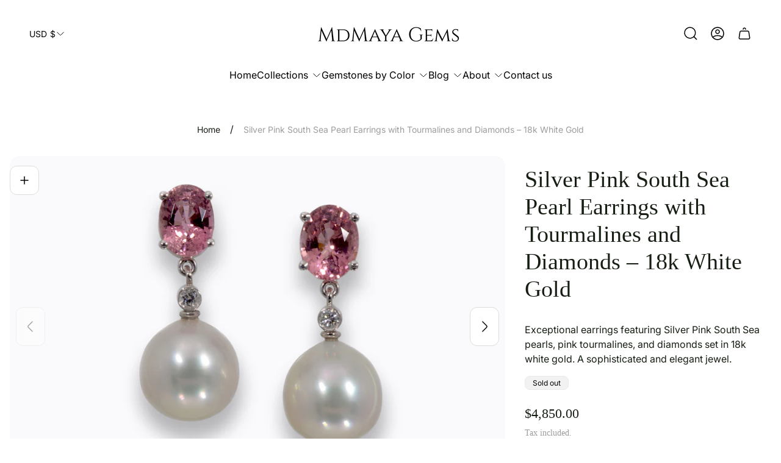

--- FILE ---
content_type: text/html; charset=utf-8
request_url: https://mdmayagems.com/collections/our-best-colored-gemstones/products/silver-pink-south-sea-pearl-earrings-with-diamonds
body_size: 88746
content:
<!doctype html>
<html class="no-js" lang="en">
	<head>
		<meta charset="utf-8">
		<meta http-equiv="X-UA-Compatible" content="IE=edge">
		<meta name="viewport" content="width=device-width,initial-scale=1">
		<meta name="theme-color" content="">
		<meta name="format-detection" content="telephone=no"><link rel="canonical" href="https://mdmayagems.com/products/silver-pink-south-sea-pearl-earrings-with-diamonds">
		<link rel="preconnect" href="https://cdn.shopify.com" crossorigin><link rel="icon" href="//mdmayagems.com/cdn/shop/files/E13576CF-FB76-492D-8F07-14D7CF863B19_32x32.jpg?v=1744541514" type="image/png"><title>Silver Pink South Sea Pearl Earrings with Tourmalines and Diamonds – 1&ndash; MdMaya Gems</title><meta name="description" content="Exquisite artisan earrings with South Sea Silver Pink Pearls, pink tourmalines, and diamonds in 18k white gold. A sophisticated piece for collectors or special occasions.">

<meta property="og:site_name" content="MdMaya Gems">
<meta property="og:url" content="https://mdmayagems.com/products/silver-pink-south-sea-pearl-earrings-with-diamonds">
<meta property="og:title" content="Silver Pink South Sea Pearl Earrings with Tourmalines and Diamonds – 1">
<meta property="og:type" content="product">
<meta property="og:description" content="Exquisite artisan earrings with South Sea Silver Pink Pearls, pink tourmalines, and diamonds in 18k white gold. A sophisticated piece for collectors or special occasions."><meta property="og:image" content="http://mdmayagems.com/cdn/shop/products/pearl_and_tourmaline_earring.jpg?v=1547389729">
	<meta property="og:image:secure_url" content="https://mdmayagems.com/cdn/shop/products/pearl_and_tourmaline_earring.jpg?v=1547389729">
	<meta property="og:image:width" content="2048">
	<meta property="og:image:height" content="1362"><meta property="og:price:amount" content="4,850.00">
	<meta property="og:price:currency" content="USD"><meta name="twitter:card" content="summary_large_image">
<meta name="twitter:title" content="Silver Pink South Sea Pearl Earrings with Tourmalines and Diamonds – 1">
<meta name="twitter:description" content="Exquisite artisan earrings with South Sea Silver Pink Pearls, pink tourmalines, and diamonds in 18k white gold. A sophisticated piece for collectors or special occasions.">
<meta property="theme:layout" content="theme">
<meta property="theme:template" content="product">

			<link rel="preload" as="font" href="//mdmayagems.com/cdn/fonts/inter/inter_n4.b2a3f24c19b4de56e8871f609e73ca7f6d2e2bb9.woff2" type="font/woff2" crossorigin>
			<link rel="preload" as="font" href="//mdmayagems.com/cdn/fonts/inter/inter_n5.d7101d5e168594dd06f56f290dd759fba5431d97.woff2" type="font/woff2" crossorigin>
		

		<style>
	shopify-accelerated-checkout {
		--shopify-accelerated-checkout-button-block-size: 54px;
		--shopify-accelerated-checkout-button-border-radius: 32px;
		--shopify-accelerated-checkout-button-box-shadow: none;
		--shopify-accelerated-checkout-skeleton-background-color: #dedede;
		--shopify-accelerated-checkout-skeleton-animation-opacity-start: 1;
		--shopify-accelerated-checkout-skeleton-animation-opacity-end: 0.5;
		--shopify-accelerated-checkout-skeleton-animation-duration: 4s;
		--shopify-accelerated-checkout-skeleton-animation-timing-function: ease;
	}
	shopify-accelerated-checkout-cart {
		--shopify-accelerated-checkout-button-block-size: 54px;
		--shopify-accelerated-checkout-button-inline-size: 54px;
		--shopify-accelerated-checkout-button-border-radius: 32px;
		--shopify-accelerated-checkout-button-box-shadow: none;
		--shopify-accelerated-checkout-inline-alignment: flex-start;
		--shopify-accelerated-checkout-row-gap: 16px;
		--shopify-accelerated-checkout-skeleton-background-color: #dedede;
		--shopify-accelerated-checkout-skeleton-animation-opacity-start: 1;
		--shopify-accelerated-checkout-skeleton-animation-opacity-end: 0.5;
		--shopify-accelerated-checkout-skeleton-animation-duration: 4s;
		--shopify-accelerated-checkout-skeleton-animation-timing-function: ease;
	}

	:root {
		
		--global-container-width: 1432px;
		--global-border-radius: 16px;
		--global-gap: 16px;
		--global-gap-small: 8px;
		

		--loading-image: url(//mdmayagems.com/cdn/shop/t/67/assets/loading.svg?v=139510183042965767481764531155);

		
		--color-black: #000;
		--color-black-light: rgba(0, 0, 0, 0.7);
		--color-white: #fff;
		--color-gray: #757575;
		--color-light-gray: #E9E9E9;
		--color-dark-gray: #999999;
		--color-valencia: #D33636;
		--color-silver: #C4C4C4;
		--color-snow: #F8F8F8;
		--color-whisper: #E6E6E6;
		--color-chelsea-cucumber: #81B154;
		--color-fire-bush: #E49D49;
		--color-green-success: #198754;
		--color-red-error: #B00020;
		--color-ghost-white: #F9F9F9;


	--color-slider-arrow-background:#fff;
	--color-slider-arrow-icon:#000;
	--color-slider-arrow-border:#e9e9e9;


	--color-slider-arrow-background-hover:#161e13;
	--color-slider-arrow-icon-hover:#ffffff;
	--color-slider-arrow-border-hover:#000;

	--color-icon-available:#e3f2e1;
	--color-icon-out-of-stock:#f6f6f6;

	--color-cart-notification-background:#161E13;
	--color-cart-notification-text:#FFFFFF;
	--color-cart-notification-cross:#FFFFFF;


	--color-overlay:#161e13;


	--color-background:#ffffff;
	--color-background-darken: #f8f8f8;
	--color-background-secondary: #F6F6F6;
	--color-img-placeholder-bg: #ededed;
	--color-background-popup-drawer: #fff;

		
		--color-text-primary:#161e13;
		--color-text-secondary:#535353;
		--color-text-thirdly:#9D9D9D;
		--color-heading:#161e13;
		--link-color:#c89b4b;
		--color-accent:#c89b4b;
		--color-text-attention: #a67827;
		--color-text-success: #a67827;
		--color-sale-label: #a67827;
		--color-label-base:#000000;
		--color-label-primary:#FFFFFF;
		--color-label-secondary:#FFFFFF;
		--color-label-sold-out:#000000;

		
		--color-border-primary:#c89b4b;
		--color-border-secondary:#c89b4b;
		--color-border-thirdly:#c89b4b;

		

		
			--button-text-color-primary:#000000;
			--button-background-color-primary:#ffffff;

			--button-text-color-primary-hover:#161e13;
			--button-background-color-primary-hover:#f9f9f9;

		
			--button-text-color-secondary:#ffffff;
			--button-background-color-secondary:#161e13;

			--button-text-color-secondary-hover:#ffffff;
			--button-background-color-secondary-hover:#283623;

		
			--button-text-color-primary-with-border:#fff;
			--button-background-color-primary-with-border:transparent;
			--button-border-color-primary-with-border:#fff;

			--button-text-color-primary-with-border-hover:#161e13;
			--button-background-color-primary-with-border-hover:#fff;
			--button-border-color-primary-with-border-hover:#fff;

		
			--button-text-color-secondary-with-border:#000;
			--button-background-color-secondary-with-border:transparent;
			--button-border-color-secondary-with-border:#c89b4b;

			--button-text-color-secondary-with-border-hover:#ffffff;
			--button-background-color-secondary-with-border-hover:#c89b4b;
			--button-border-color-secondary-with-border-hover:#c89b4b;

		
			--button-icon-color-social:#000000;
			--button-background-color-social:#ffffff;
			--button-border-color-social:#ffffff;

		
			--button-icon-color-social-hover:#ffffff;
			--button-background-color-social-hover:#161e13;
			--button-border-color-social-hover:#161e13;

		
			--product-card-button-text-color:#000000;
			--product-card-button-background-color:#ffffff;

		
			--product-card-button-text-color-hover:#ffffff;
			--product-card-button-background-color-hover:#161e13;

		
			--product-card-button-border-color:#000000;
			--product-card-button-border-color-hover:#ffffff;

		
		--color-preloader-primary:#E6E6E6;
		--color-preloader-secondary:#161e13;
		--background-color-preloader:rgba(255, 255, 255, 0.35);

		--color-background-label-base:#ffffff;
	--color-background-label-primary:#f6a192;
	--color-background-label-secondary:#f6c492;
		--color-background-label-sale:#ffffff;
	--color-background-label-sold-out:#f2f2f2;

	--color-border-label-base:#E9E9E9;
	--color-border-label-primary:#E9E9E9;
	--color-border-label-secondary:#E9E9E9;
	--color-border-label-sold-out:#E9E9E9;
		--color-border-label-sale:#c89b4b;

	--color-background-quick-buttons: #fff;
	--color-border-quick-buttons: #e9e9e9;
	--color-text-quick-buttons: #000;
	--color-compare-sticky-button-bg: #161e13;
	--color-compare-sticky-button-color: #fff;
	--color-pdp-compare-button-bg: #fff;
	--color-pdp-compare-button-color: #000;
	--color-pdp-compare-button-border-color: #E9E9E9;
}

		
		
		
		
		@font-face {
  font-family: Inter;
  font-weight: 400;
  font-style: normal;
  font-display: swap;
  src: url("//mdmayagems.com/cdn/fonts/inter/inter_n4.b2a3f24c19b4de56e8871f609e73ca7f6d2e2bb9.woff2") format("woff2"),
       url("//mdmayagems.com/cdn/fonts/inter/inter_n4.af8052d517e0c9ffac7b814872cecc27ae1fa132.woff") format("woff");
}

		@font-face {
  font-family: Inter;
  font-weight: 700;
  font-style: normal;
  font-display: swap;
  src: url("//mdmayagems.com/cdn/fonts/inter/inter_n7.02711e6b374660cfc7915d1afc1c204e633421e4.woff2") format("woff2"),
       url("//mdmayagems.com/cdn/fonts/inter/inter_n7.6dab87426f6b8813070abd79972ceaf2f8d3b012.woff") format("woff");
}

		@font-face {
  font-family: Inter;
  font-weight: 400;
  font-style: italic;
  font-display: swap;
  src: url("//mdmayagems.com/cdn/fonts/inter/inter_i4.feae1981dda792ab80d117249d9c7e0f1017e5b3.woff2") format("woff2"),
       url("//mdmayagems.com/cdn/fonts/inter/inter_i4.62773b7113d5e5f02c71486623cf828884c85c6e.woff") format("woff");
}

		@font-face {
  font-family: Inter;
  font-weight: 700;
  font-style: italic;
  font-display: swap;
  src: url("//mdmayagems.com/cdn/fonts/inter/inter_i7.b377bcd4cc0f160622a22d638ae7e2cd9b86ea4c.woff2") format("woff2"),
       url("//mdmayagems.com/cdn/fonts/inter/inter_i7.7c69a6a34e3bb44fcf6f975857e13b9a9b25beb4.woff") format("woff");
}


		

		

		:root {
			--body-font-size:16px;
			--body-font-size-without-unit:16;
			--heading-font-size:16px;
			--base-font-family: Inter, sans-serif;
			--heading-font-family: "New York", Iowan Old Style, Apple Garamond, Baskerville, Times New Roman, Droid Serif, Times, Source Serif Pro, serif, Apple Color Emoji, Segoe UI Emoji, Segoe UI Symbol;
			--heading-font-weight:400;
			--heading-text-transform:none;
			--button-font-family: Inter, sans-serif;
			--button-font-size:16px;
			--button-text-transform:none;
		}

		

			:root {
				--product-card-object-fit:cover;
			}

		

			:root {
				--sticky-sidebar-offset-top: 40px;
			}@media (-moz-touch-enabled: 0), (hover: hover) {
			body * {
				scrollbar-color:rgba(0, 0, 0, 0.2) rgba(0, 0, 0, 0.0);
			}

			body *::-webkit-scrollbar-track {
				background-color:rgba(0, 0, 0, 0.0);
			}

			body *::-webkit-scrollbar-thumb {
				background-color:rgba(0, 0, 0, 0.2);
			}
		}
</style>
<link rel="preload" as="style" href="//mdmayagems.com/cdn/shop/t/67/assets/main.build.css?v=20654672617528353471764531157">

		
			<link rel="preload" as="style" href="//mdmayagems.com/cdn/shop/t/67/assets/product.build.css?v=22769352607247528661764531182">
		



  <link href="//mdmayagems.com/cdn/shop/t/67/assets/main.build.css?v=20654672617528353471764531157" rel="stylesheet" type="text/css" media="all" />

<script src="//mdmayagems.com/cdn/shopifycloud/storefront/assets/themes_support/shopify_common-5f594365.js" defer="defer"></script><script>
			window.themeCore = window.themeCore || {};
			window.themeCore.productPlaceholderImage ="https:\/\/mdmayagems.com\/cdn\/shopifycloud\/storefront\/assets\/no-image-2048-a2addb12.gif";
			window.themeCore.productPlaceholderImageFocal = null;
		</script><script>
	function themeCoreUnescape(value) {
		const doc = new DOMParser().parseFromString(value, "text/html");

		return doc.body.innerHTML;
	}

	window.themeCore = window.themeCore || {};
	window.themeCore.translations = window.themeCore.translations || {};
	window.themeCore.translations = {
		...window.themeCore.translations,
		get(name, params = {}) {
			try {
				const translation = name.split(".").reduce((translations, key) => {
					if (translations.hasOwnProperty(key)) {
						return translations[key];
					}

					throw new Error("Translation missed");
				}, this.translations);

				return Object.keys(params).reduce((result = "", key) => {
					let regex = new RegExp(`{{(\\s+)?(${key})(\\s+)?}}`, "gm");

					return result.replace(regex, params[key]);
				}, themeCoreUnescape(translation));
			} catch (e) {}

			return `"${name}" translation missed`;
		},
		all() {
			return this.translations;
		}
	}
	</script>
<script>
    window.themeCore = window.themeCore || {};
    window.themeCore.translations = window.themeCore.translations  || {}
    window.themeCore.translations.translations = {
  "general": {
    "accessibility": {
      "error":"Error",
      "form_error_title":"Please adjust the following:",
      "skip_to_content":"Skip to content",
      "close_modal":"Close (esc)",
      "close_announcement_bar":"Close announcement bar",
      "video_play":"Play video",
      "video_pause":"Pause video",
      "unit_price_separator":"per",
      "link_messages": {
        "new_window":"opens a new window",
        "link_to_home_page":"Link to home page"},
      "slider": {
        "prev_slide_message":"Previous slide",
        "next_slide_message":"Next slide",
        "first_slide_message":"This is the first slide",
        "last_slide_message":"This is the last slide",
        "slide_label_message":"{{index}} \/ {{slidesLength}}",
        "pagination_bullet_message":"Go to slide {{index}}"},
      "total_reviews":"total reviews",
      "star_reviews_info":"Product reviews: {{ rating_value }} out of {{ rating_max }} stars",
      "close":"Close",
      "full_width":"Full width",
      "zoom_button":"Zoom",
      "scroll_to_top":"Scroll to top"},
    "meta": {
      "tags":"Tagged \u0026quot;{{ tags }}\u0026quot;",
      "page":"Page {{ page }}"},
    "pagination": {
      "label":"Pagination",
      "page":"Page {{ number }}",
      "last_page":"Last page, page {{ number }}",
      "next":"Next page",
      "previous":"Previous page",
      "lazy_load":"Load more",
      "lazy_load_aria":"Load more {{ items }}"},
    "password_page": {
      "opening_soon":"Opening soon",
      "error_heading":"Wrong password",
      "close_popup":"Close popup",
      "footer_text":"\u0026lt;p\u0026gt;Are you the store owner? \u0026lt;a href=\u0026quot;\/admin\u0026quot;\u0026gt;Log in here\u0026lt;\/a\u0026gt;\u0026lt;\/p\u0026gt;",
      "login_form_submit":"Enter",
      "header_open_popup_button":"Enter using password",
      "form_label":"Your password",
      "form_placeholder":"Enter your password",
      "content_label":"Enter email address...",
      "content_success":"Thanks for subscribing",
      "content_button_label":"Subscribe"},
    "social": {
      "alt_text": {
        "share_on_facebook":"Share on Facebook",
        "share_on_twitter":"Share on X (Twitter)",
        "share_on_instagram":"Share on Instagram",
        "share_on_pinterest":"Share on Pinterest"},
      "social_link_aria_label":"Go to our {{ social }} page. Open in a new window",
      "share_button":"Share",
      "share_success":"Link copied!"},
    "search": {
      "no_results":"No results found for “{{ query }}”. Check the spelling or rephrase your query.",
      "results_with_count": {
        "one":"{{ count }} result for \u0026quot;{{ terms }}\u0026quot;",
        "other":"{{ count }} results for \u0026quot;{{ terms }}\u0026quot;"},
      "heading": {
        "one":"Search result",
        "other":"Search results"},
      "breadcrumbs_name":"Search",
      "search_submit_button":"Search",
      "search_input_placeholder":"Search",
      "grid_view_1":"Change grid view to 1 product per row",
      "grid_view_2":"Change grid view to 2 products per row",
      "grid_view_3":"Change grid view to 3 products per row",
      "grid_view_4":"Change grid view to 4 products per row"},
    "predictive_search": {
      "title":"Search",
      "placeholder":"What are you looking for?",
      "products":"Products",
      "articles":"Articles",
      "pages":"Pages",
      "no_results":"No results found",
      "submit":"See all results",
      "products_aria_label":"Products",
      "articles_aria_label":"Articles",
      "pages_aria_label":"Pages",
      "placeholder_aria_label":"Search",
      "close_aria_label":"Close search",
      "submit_query_aria_label":"Submit search query",
      "reset_aria_label":"Reset search",
      "comments":"comments {{ count }}",
      "comments_single":"{{ count }} comment"},
    "filters": {
      "title":"Filters",
      "active_title":"Active filters",
      "number_of_products_found":"found {{ number }} products",
      "number_of_product_found":"found {{ number }} product",
      "applied_filters":"Applied filters",
      "open_filter_menu_aria":"Filters and sort (open filter menu)",
      "close_filter_menu_aria":"Close filter menu",
      "price_range_placeholder":"Can\u0026#39;t be blank!",
      "remove_filter_button_aria":"Remove filter by {{ type }}: {{ value }}",
      "clear_all":"Clear all",
      "filter_price_from":"Price from...",
      "filter_price_to":"Price to...",
      "filter_and_operator_subtitle":"Match all"},
    "payment": {
      "method":"Payment methods"},
    "breadcrumbs": {
      "title":"Breadcrumbs",
      "home":"Home"},
    "localization": {
      "update_language":"Update language",
      "update_country":"Update country\/region"}
  },
  "sections": {
    "grid_images": {
      "label_placeholder":"Label",
      "heading_placeholder":"Heading"},
    "banner": {
      "timer_days_label":"Days",
      "timer_hours_label":"Hours",
      "timer_minutes_label":"Minutes",
      "timer_seconds_label":"Seconds"},
    "countdown_banner": {
      "timer_days_label":"Days",
      "timer_hours_label":"Hours",
      "timer_minutes_label":"Minutes",
      "timer_seconds_label":"Seconds"},
    "shop_the_look": {
      "point_button":"Point: {{ title }}",
      "add_to_cart_disabled":"Choose products",
      "add_to_cart":"Add to cart",
      "add_to_cart_sold_out":"Sold out",
      "subtotal":"Subtotal: ",
      "open_modal_aria_label":"Open look modal",
      "close_modal_aria_label":"Close look modal",
      "open_modal_label":"Buy the Look"},
    "collection_list": {
      "card_title":"Collection title",
      "one_product":"product",
      "many_products":"products"},
    "product_tabs": {
      "button_aria":"Open {{ number }} tab"},
    "trend_products": {
      "open_popup":"Product details: {{ title }}"},
    "bundle": {
      "total":"Total: "},
    "video": {
      "button_text":"Play video"},
    "search_template": {
      "products":"Products ({{ count }})",
      "articles":"Articles ({{ count }})",
      "pages":"Pages ({{ count }})",
      "submit_query_aria_label":"Submit search query",
      "reset_aria_label":"Reset search"}
  },
  "blogs": {
    "general": {
      "empty_blog":"No articles find",
      "lazy_load_button":"Load more"},
    "article": {
      "view_all":"All articles",
      "learn_more":"Learn More",
      "back_to_blog":"All {{ title }}",
      "published_at":"Article published at: ",
      "author":"Article author: ",
      "tag":"Article tag: ",
      "learn_more_link_aria":"Learn more about {{ title }}",
      "share":"Share:",
      "comments":"{{ count }} comments",
      "comments_count":"Article comments count: ",
      "one_comment":"comment",
      "many_comments":"comments"},
    "comments": {
      "title":"Leave a comment",
      "name":"Name",
      "name_placeholder":"Enter your name",
      "email":"Email",
      "email_placeholder":"john.smith@example.com",
      "message":"Message",
      "message_placeholder":"Enter your message",
      "post":"Write a comment",
      "moderated":"Please note, comments must be approved before they are published",
      "success_moderated":"Your comment was posted successfully. We will publish it in a little while, as our blog is moderated.",
      "success":"Your comment was posted successfully! Thank you!"}
  },
  "cart": {
    "general": {
      "title":"Shopping cart",
      "note":"Add a note to your order",
      "edit_note":"Edit a note to your order",
      "discount":"Apply a discount code",
      "discount_accordion_button":"Discount",
      "discount_placeholder":"Discount code",
      "remove_discount":"Remove discount {{ code }}",
      "apply_discount":"Apply",
      "shipping_discount_error":"Shipping discounts are shown at checkout after adding an address",
      "discount_code_error":"Discount code cannot be applied to your cart",
      "discount_applied":"Applied discount code: {{ code }}",
      "note_placeholder":"Leave a note for seller",
      "upsell":"Upsell products",
      "remove":"Remove",
      "subtotal":"Subtotal",
      "savings":"You\u0026#39;re saving",
      "taxes_and_shipping_at_checkout":"Taxes and shipping calculated at checkout",
      "taxes_and_shipping_policy_at_checkout_html":"Taxes and \u003ca href=\"{{ link }}\"\u003eshipping\u003c\/a\u003e calculated at checkout",
      "taxes_included_but_shipping_at_checkout":"Tax included and shipping calculated at checkout",
      "taxes_included_and_shipping_policy_html":"Tax included. \u003ca href=\"{{ link }}\"\u003eShipping\u003c\/a\u003e calculated at checkout.",
      "checkout":"Checkout",
      "empty":"Your cart is currently empty.",
      "edit":"Edit",
      "continue_shopping":"Continue shopping",
      "view_quantity_rules":"View quantity rules",
      "volume_pricing_available":"Volume pricing available"},
    "label": {
      "product":"Product",
      "price":"Price",
      "quantity":"Quantity",
      "total":"Total"},
    "shipping_bar": {
      "progress":"Free shipping progress {{ value }}%"},
    "errors": {
      "quantity":"You can only add {{ count }} of {{ title }} to your cart."},
    "notifications": {
      "view_cart":"View cart",
      "added_heading":"Added",
      "error":"Cart Error"},
    "reminder": {
      "accessibility": {
        "cart":"Cart",
        "cart_drawer":"Cart drawer",
        "close_button":"Close notification"}
    },
    "shipping_rates": {
      "accordion_title":"Calculate shipping rates",
      "country_label":"Country",
      "province_label":"Province",
      "zip_label":"Zip\/Postal Code",
      "calculate_button":"Calculate",
      "price_free":"FREE",
      "no_shipping":"Sorry! We don’t ship here."}
  },
  "collections": {
    "general": {
      "empty_collection":"No products found",
      "items_with_count": {
        "one":"{{ count }} product",
        "other":"{{ count }} products"},
      "filter_and_sort":"Filters and sort",
      "collection_card_link_aria_label":"Go to collection \u0026#39;{{ title }}\u0026#39; page",
      "grid_view_1":"Change grid view to 1 product per row",
      "grid_view_2":"Change grid view to 2 products per row",
      "grid_view_3":"Change grid view to 3 products per row",
      "grid_view_4":"Change grid view to 4 products per row"},
    "sorting": {
      "title":"Sort by"}
  },
  "contact": {
    "form": {
      "error":"Error:",
      "success_heading":"Thanks for contacting us. We\u0026#39;ll get back to you as soon as possible!",
      "error_heading":"The contact form was not submitted due to an error.",
      "map_link_aria_label":"Open map with location in new window"}
  },
  "customer": {
    "account": {
      "title":"Account",
      "details":"Account details",
      "view_addresses":"View addresses",
      "return":"Return to account details",
      "show_password":"Show password",
      "shipping_address":"Shipping address:",
      "subtotal":"Subtotal:"},
    "activate_account": {
      "title":"Activate account",
      "subtext":"Create your password to activate your account.",
      "password":"Password",
      "password_aria_label":"Password",
      "password_confirm":"Confirm password",
      "password_confirm_aria_label":"Confirm password",
      "submit":"Activate account",
      "submit_aria_label":"Activate account",
      "cancel":"Decline invitation",
      "cancel_aria_label":"Decline invitation"},
    "addresses": {
      "title":"Your addresses",
      "default":"Default",
      "add_new":"Add a new address",
      "edit_address":"Edit address",
      "first_name":"First name",
      "enter_first_name":"Enter your first name",
      "last_name":"Last name",
      "enter_last_name":"Enter your last name",
      "company":"Company",
      "enter_company":"Enter your company",
      "address_1":"Address 1",
      "enter_address_1":"Enter your address 1",
      "address_2":"Address 2",
      "enter_address_2":"Enter your address 2",
      "city":"City",
      "enter_city":"Enter your city",
      "country":"Country",
      "select_country":"Select country",
      "province":"Province",
      "select_province":"Select province",
      "zip":"Postal\/Zip Code",
      "enter_zip":"Enter your postal\/zip code",
      "phone":"Phone",
      "enter_phone":"Enter your phone",
      "set_default":"Set as default address",
      "add":"Add address",
      "add_address":"Add address",
      "update":"Update address",
      "update_address":"Update address",
      "cancel":"Cancel",
      "cancel_addresses":"Cancel",
      "edit":"Edit",
      "delete":"Delete",
      "delete_confirm":"Are you sure you wish to delete this address?"},
    "login": {
      "title":"Login",
      "email":"Email",
      "email_placeholder":"john.smith@example.com",
      "email_aria_label":"Enter email",
      "password":"Password",
      "password_placeholder":"Enter your password",
      "recover_password":"Forgot your password?",
      "sign_in":"Sign in",
      "signup":"Create an account",
      "password_aria_label":"Enter password",
      "recover_aria_label":"Recover password",
      "new_customer":"New customer?",
      "sign_in_aria_label":"Sign in",
      "sign_up_aria_label":"Signup"},
    "orders": {
      "title":"Order history",
      "order_number":"Order",
      "date":"Order date",
      "payment_status":"Status",
      "total":"Total",
      "none":"You haven\u0026#39;t placed any orders yet.",
      "quantity":"Quantity",
      "show_order":"Show order"},
    "order": {
      "title":"Order {{ name }}",
      "date":"Placed on {{ date }}",
      "cancelled":"Order cancelled on {{ date }}",
      "cancelled_reason":"Reason: {{ reason }}",
      "billing_address":"Billing address",
      "payment_status":"Payment status",
      "shipping_address":"Shipping address",
      "fulfillment_status":"Fulfillment status",
      "discount":"Discount:",
      "shipping":"Shipping",
      "tax":"Tax",
      "product":"Product",
      "sku":"SKU",
      "price":"Price per unit",
      "quantity":"Quantity",
      "total":"Total",
      "fulfilled_at":"Fulfilled",
      "subtotal":"Subtotal:",
      "track_shipment":"Track shipment",
      "view_order":"View order"},
    "recover_password": {
      "title":"Reset your password",
      "submit":"Submit",
      "button_aria_label":"Submit",
      "cancel":"Cancel",
      "cancel_aria_label":"Cancel",
      "subtext":"We will send you an email to reset your password.",
      "success":"We\u0026#39;ve sent you an email with a link to update your password."},
    "reset_password": {
      "title":"Reset account",
      "subtext":"Enter a new password for account.",
      "password":"Password",
      "reset_password_aria_label":"Password",
      "password_confirm":"Confirm password",
      "password_confirm_aria_label":"Confirm password",
      "submit":"Reset password",
      "submit_aria_label":"Reset password"},
    "register": {
      "title":"Create account",
      "first_name":"First name",
      "last_name":"Last name",
      "email":"Email",
      "password":"Password",
      "first_name_placeholder":"Enter your first name",
      "last_name_placeholder":"Enter your last name",
      "email_placeholder":"john.smith@example.com",
      "password_placeholder":"Enter your password",
      "submit":"Create account",
      "sign_in":"Login",
      "have_account":"I have an account",
      "password_not_match":"Confirmation password does not match your password",
      "first_name_aria_label":"Enter first name",
      "last_name_aria_label":"Enter last name",
      "email_aria_label":"Enter email",
      "password_aria_label":"Enter password",
      "submit_aria_label":"Signup",
      "sign_in_aria_label":"Sign in"}
  },
  "layout": {
    "navigation": {
      "search":"Search",
      "main_menu":"Main navigation",
      "open_drawer_menu":"Open drawer menu",
      "close_drawer_menu":"Close drawer menu",
      "drawer_menu":"Drawer menu",
      "mega_menu":"Mega menu"},
    "cart": {
      "items_count": {
        "one":"Item",
        "other":"Items"}
    },
    "customer": {
      "account":"Account",
      "log_out":"Log out",
      "log_in":"Log in"},
    "header": {
      "labels": {
        "store_logo":"Store logo",
        "home_page_link":"Go to home page",
        "cart":"Cart",
        "cart_drawer":"Cart drawer",
        "cart_item_count":"Cart item count"}
    }
  },
  "products": {
    "product": {
      "regular_price":"Regular price",
      "sold_out":"Sold out",
      "sale":"Sale",
      "unavailable":"Unavailable",
      "sale_price":"Sale price",
      "quantity":"Quantity",
      "quantity_in_cart":"(In cart: {{quantity}})",
      "increments_of":"Increments of {{number}}",
      "minimum_of":"Minimum of {{number}}",
      "maximum_of":"Maximum of {{number}}",
      "add_to_cart":"Add to cart",
      "pre_order":"Pre-order",
      "choose_an_option":"Choose an option",
      "pickup_availability": {
        "view_store_info":"View store information",
        "check_other_stores":"Check availability at other stores",
        "pick_up_available":"Pickup available",
        "pick_up_unavailable":"Pickup currently unavailable",
        "pick_up_available_at_html":"Pickup available at \u003cspan class=\"color-foreground\"\u003e{{ location_name }}\u003c\/span\u003e",
        "pick_up_unavailable_at_html":"Pickup currently unavailable at \u003cspan class=\"color-foreground\"\u003e{{ location_name }}\u003c\/span\u003e",
        "unavailable":"Couldn\u0026#39;t load pickup availability",
        "refresh":"Refresh"},
      "volume_pricing": {
        "title":"Volume Pricing",
        "note":"Volume pricing available",
        "price_range":"{{ minimum }} - {{ maximum }}",
        "price_at_each":"at {{ price }}\/ea",
        "each":"{{ price }}\/ea",
        "show_more":"Show more"},
      "custom_fields_errors": {
        "input_error":"The field must not be blank",
        "checkbox_error":"Checkbox must be checked"},
      "price": {
        "from_price_html":"From {{ price }}",
        "regular_price":"Regular price",
        "sale_price":"Sale price",
        "unit_price":"Unit price",
        "taxes_included":"Tax included.",
        "shipping_policy_html":"\u003ca href=\"{{ link }}\"\u003eShipping\u003c\/a\u003e calculated at checkout."},
      "product_labels":"Product labels",
      "product_label":"Product label",
      "share_label":"Share:",
      "product_variants":"Product variants",
      "option_swatch_select":"Choose {{name}}:",
      "option_select":"-- Select {{name}} --",
      "option_select_small":"Select {{name}}",
      "timer": {
        "timer_days_label":"Day",
        "timer_hours_label":"Hour",
        "timer_minutes_label":"Min",
        "timer_seconds_label":"Sec"},
      "ar_button":"View AR model",
      "xr_button":"View in your space",
      "xr_button_label":"View in your space, loads item in augmented reality window",
      "product_notify_me_message":"Please notify me when {{ product_title }} becomes available",
      "recipient": {
        "form": {
          "checkbox":"I want to send this as a gift",
          "email_label":"Recipient email",
          "email_label_optional_for_no_js_behavior":"Recipient email (optional)",
          "email":"Email",
          "name_label":"Recipient name (optional)",
          "name":"Name",
          "message_label":"Message (optional)",
          "message":"Message",
          "max_characters":"{{ max_chars }} characters max",
          "send_on":"YYYY-MM-DD",
          "send_on_label":"Send on (optional)"}
      },
      "ask_question_form": {
        "email":"Email",
        "name":"Name"}
    },
    "product_card": {
      "product_title":"Product title",
      "swatch_color":"Color option: {{ swatch }}",
      "open_quick_view":"Quick view",
      "add_to_cart":"Add to cart",
      "quick_view_no_js":"Visit product",
      "product_labels":"Product labels",
      "product_label":"Product label",
      "product_vendor":"Vendor: ",
      "product_swatches_overlimit_label": {
        "one":"The product has {{ count }} additional color",
        "other":"The product has {{ count }} additional colors"},
      "product_swatches_overlimit":"+{{ count }}"},
    "product_card_with_form": {
      "unselected_variant_button":"Choose options first"},
    "quantity": {
      "label":"Quantity",
      "input_label":"Quantity for {{ product }}",
      "increase":"Increase quantity for {{ product }}",
      "decrease":"Decrease quantity for {{ product }}"},
    "quick_view": {
      "visit_product_page":"Visit product page",
      "close_popup":"Close popup"},
    "compare_products": {
      "popup_button":"Open compare products popup",
      "product_button_add":"Add \u0026#39;{{ product }}\u0026#39; to compare list",
      "product_button_remove":"Remove \u0026#39;{{ product }}\u0026#39; from compare list",
      "quantity_error_heading":"Compare list error: ",
      "quantity_error":"You can\u0026#39;t add more than 6 product to compare list",
      "clear_all":"Clear all",
      "available":"Available",
      "in_stock":"Available",
      "out_of_stock":"Out of stock",
      "vendor":"Vendor",
      "type":"Type",
      "option":"Option {{ number }}",
      "empty_value":"-",
      "link":"More details"},
    "best_sellers": {
      "product_title":"Product title"},
    "discount": {
      "copied":"Copied"},
    "drawers": {
      "size_guide":"Size guide"}
  },
  "gift_cards": {
    "issued": {
      "title":"Here\u0026#39;s your {{ value }} gift card for {{ shop }}!",
      "title_html":"Here's your {{ value }} gift card for {{ shop }}!",
      "subtext":"Your gift card",
      "gift_card_code":"Gift card code",
      "disabled":"Disabled",
      "expired":"Expired on {{ expiry }}",
      "active":"Expires on {{ expiry }}",
      "redeem_html":"Use this code at checkout to redeem your {{ value }} gift card",
      "shop_link":"Start shopping",
      "print":"Print this gift card",
      "remaining_html":"{{ balance }} left",
      "add_to_apple_wallet":"Add to Apple Wallet",
      "qr_image_alt":"QR code — scan to redeem gift card",
      "copy_code":"Copy code",
      "copy_code_success":"Code copied successfully"}
  },
  "newsletter": {
    "label":"Email",
    "success":"Thanks for subscribing",
    "button_label":"Subscribe"},
  "newsletter_popup": {
    "label":"Email",
    "success":"Thanks for subscribing",
    "button_label":"Subscribe"},
  "product_promo": {
    "button_aria":"Quick view for {{ product_title }}",
    "add_to_cart":"Add to cart",
    "sold_out":"Sold out"},
  "promo_banner": {
    "open_link":"Open link",
    "open_popup":"Open a promotion products popup"}
};
</script><script>window.performance && window.performance.mark && window.performance.mark('shopify.content_for_header.start');</script><meta name="facebook-domain-verification" content="2153ff1uar7w0g8jx53ok36kafdcf9">
<meta name="facebook-domain-verification" content="lvxbspik7f75h5axouikx1smi12ul1">
<meta name="facebook-domain-verification" content="nollpc4g8a47aizijy6elaqabjxkn8">
<meta name="google-site-verification" content="keFhdWrJZ7ahOYPeIXZDvKVt-nP3j54IQzJW28jaT0E">
<meta id="shopify-digital-wallet" name="shopify-digital-wallet" content="/2666599/digital_wallets/dialog">
<meta name="shopify-checkout-api-token" content="f7e0386413a5e1c144955ecbe5b774b0">
<meta id="in-context-paypal-metadata" data-shop-id="2666599" data-venmo-supported="false" data-environment="production" data-locale="en_US" data-paypal-v4="true" data-currency="USD">
<link rel="alternate" type="application/json+oembed" href="https://mdmayagems.com/products/silver-pink-south-sea-pearl-earrings-with-diamonds.oembed">
<script async="async" src="/checkouts/internal/preloads.js?locale=en-US"></script>
<script id="shopify-features" type="application/json">{"accessToken":"f7e0386413a5e1c144955ecbe5b774b0","betas":["rich-media-storefront-analytics"],"domain":"mdmayagems.com","predictiveSearch":true,"shopId":2666599,"locale":"en"}</script>
<script>var Shopify = Shopify || {};
Shopify.shop = "mdmaya-gems.myshopify.com";
Shopify.locale = "en";
Shopify.currency = {"active":"USD","rate":"1.0"};
Shopify.country = "US";
Shopify.theme = {"name":"Boutique 30112025","id":185175277892,"schema_name":"Boutique","schema_version":"2.2.0","theme_store_id":3051,"role":"main"};
Shopify.theme.handle = "null";
Shopify.theme.style = {"id":null,"handle":null};
Shopify.cdnHost = "mdmayagems.com/cdn";
Shopify.routes = Shopify.routes || {};
Shopify.routes.root = "/";</script>
<script type="module">!function(o){(o.Shopify=o.Shopify||{}).modules=!0}(window);</script>
<script>!function(o){function n(){var o=[];function n(){o.push(Array.prototype.slice.apply(arguments))}return n.q=o,n}var t=o.Shopify=o.Shopify||{};t.loadFeatures=n(),t.autoloadFeatures=n()}(window);</script>
<script id="shop-js-analytics" type="application/json">{"pageType":"product"}</script>
<script defer="defer" async type="module" src="//mdmayagems.com/cdn/shopifycloud/shop-js/modules/v2/client.init-shop-cart-sync_BN7fPSNr.en.esm.js"></script>
<script defer="defer" async type="module" src="//mdmayagems.com/cdn/shopifycloud/shop-js/modules/v2/chunk.common_Cbph3Kss.esm.js"></script>
<script defer="defer" async type="module" src="//mdmayagems.com/cdn/shopifycloud/shop-js/modules/v2/chunk.modal_DKumMAJ1.esm.js"></script>
<script type="module">
  await import("//mdmayagems.com/cdn/shopifycloud/shop-js/modules/v2/client.init-shop-cart-sync_BN7fPSNr.en.esm.js");
await import("//mdmayagems.com/cdn/shopifycloud/shop-js/modules/v2/chunk.common_Cbph3Kss.esm.js");
await import("//mdmayagems.com/cdn/shopifycloud/shop-js/modules/v2/chunk.modal_DKumMAJ1.esm.js");

  window.Shopify.SignInWithShop?.initShopCartSync?.({"fedCMEnabled":true,"windoidEnabled":true});

</script>
<script>(function() {
  var isLoaded = false;
  function asyncLoad() {
    if (isLoaded) return;
    isLoaded = true;
    var urls = ["\/\/www.powr.io\/powr.js?powr-token=mdmaya-gems.myshopify.com\u0026external-type=shopify\u0026shop=mdmaya-gems.myshopify.com","https:\/\/termsandconditionscheckbox.com\/frontend\/app_terms.js?v=555\u0026shop=mdmaya-gems.myshopify.com","https:\/\/script.pop-convert.com\/new-micro\/production.pc.min.js?unique_id=mdmaya-gems.myshopify.com\u0026shop=mdmaya-gems.myshopify.com","https:\/\/cdn.s3.pop-convert.com\/pcjs.production.min.js?unique_id=mdmaya-gems.myshopify.com\u0026shop=mdmaya-gems.myshopify.com"];
    for (var i = 0; i < urls.length; i++) {
      var s = document.createElement('script');
      s.type = 'text/javascript';
      s.async = true;
      s.src = urls[i];
      var x = document.getElementsByTagName('script')[0];
      x.parentNode.insertBefore(s, x);
    }
  };
  if(window.attachEvent) {
    window.attachEvent('onload', asyncLoad);
  } else {
    window.addEventListener('load', asyncLoad, false);
  }
})();</script>
<script id="__st">var __st={"a":2666599,"offset":3600,"reqid":"c90b976b-2669-4349-a4e8-67dca496f38b-1769908491","pageurl":"mdmayagems.com\/collections\/our-best-colored-gemstones\/products\/silver-pink-south-sea-pearl-earrings-with-diamonds","u":"81b2df61b9f3","p":"product","rtyp":"product","rid":986985924};</script>
<script>window.ShopifyPaypalV4VisibilityTracking = true;</script>
<script id="captcha-bootstrap">!function(){'use strict';const t='contact',e='account',n='new_comment',o=[[t,t],['blogs',n],['comments',n],[t,'customer']],c=[[e,'customer_login'],[e,'guest_login'],[e,'recover_customer_password'],[e,'create_customer']],r=t=>t.map((([t,e])=>`form[action*='/${t}']:not([data-nocaptcha='true']) input[name='form_type'][value='${e}']`)).join(','),a=t=>()=>t?[...document.querySelectorAll(t)].map((t=>t.form)):[];function s(){const t=[...o],e=r(t);return a(e)}const i='password',u='form_key',d=['recaptcha-v3-token','g-recaptcha-response','h-captcha-response',i],f=()=>{try{return window.sessionStorage}catch{return}},m='__shopify_v',_=t=>t.elements[u];function p(t,e,n=!1){try{const o=window.sessionStorage,c=JSON.parse(o.getItem(e)),{data:r}=function(t){const{data:e,action:n}=t;return t[m]||n?{data:e,action:n}:{data:t,action:n}}(c);for(const[e,n]of Object.entries(r))t.elements[e]&&(t.elements[e].value=n);n&&o.removeItem(e)}catch(o){console.error('form repopulation failed',{error:o})}}const l='form_type',E='cptcha';function T(t){t.dataset[E]=!0}const w=window,h=w.document,L='Shopify',v='ce_forms',y='captcha';let A=!1;((t,e)=>{const n=(g='f06e6c50-85a8-45c8-87d0-21a2b65856fe',I='https://cdn.shopify.com/shopifycloud/storefront-forms-hcaptcha/ce_storefront_forms_captcha_hcaptcha.v1.5.2.iife.js',D={infoText:'Protected by hCaptcha',privacyText:'Privacy',termsText:'Terms'},(t,e,n)=>{const o=w[L][v],c=o.bindForm;if(c)return c(t,g,e,D).then(n);var r;o.q.push([[t,g,e,D],n]),r=I,A||(h.body.append(Object.assign(h.createElement('script'),{id:'captcha-provider',async:!0,src:r})),A=!0)});var g,I,D;w[L]=w[L]||{},w[L][v]=w[L][v]||{},w[L][v].q=[],w[L][y]=w[L][y]||{},w[L][y].protect=function(t,e){n(t,void 0,e),T(t)},Object.freeze(w[L][y]),function(t,e,n,w,h,L){const[v,y,A,g]=function(t,e,n){const i=e?o:[],u=t?c:[],d=[...i,...u],f=r(d),m=r(i),_=r(d.filter((([t,e])=>n.includes(e))));return[a(f),a(m),a(_),s()]}(w,h,L),I=t=>{const e=t.target;return e instanceof HTMLFormElement?e:e&&e.form},D=t=>v().includes(t);t.addEventListener('submit',(t=>{const e=I(t);if(!e)return;const n=D(e)&&!e.dataset.hcaptchaBound&&!e.dataset.recaptchaBound,o=_(e),c=g().includes(e)&&(!o||!o.value);(n||c)&&t.preventDefault(),c&&!n&&(function(t){try{if(!f())return;!function(t){const e=f();if(!e)return;const n=_(t);if(!n)return;const o=n.value;o&&e.removeItem(o)}(t);const e=Array.from(Array(32),(()=>Math.random().toString(36)[2])).join('');!function(t,e){_(t)||t.append(Object.assign(document.createElement('input'),{type:'hidden',name:u})),t.elements[u].value=e}(t,e),function(t,e){const n=f();if(!n)return;const o=[...t.querySelectorAll(`input[type='${i}']`)].map((({name:t})=>t)),c=[...d,...o],r={};for(const[a,s]of new FormData(t).entries())c.includes(a)||(r[a]=s);n.setItem(e,JSON.stringify({[m]:1,action:t.action,data:r}))}(t,e)}catch(e){console.error('failed to persist form',e)}}(e),e.submit())}));const S=(t,e)=>{t&&!t.dataset[E]&&(n(t,e.some((e=>e===t))),T(t))};for(const o of['focusin','change'])t.addEventListener(o,(t=>{const e=I(t);D(e)&&S(e,y())}));const B=e.get('form_key'),M=e.get(l),P=B&&M;t.addEventListener('DOMContentLoaded',(()=>{const t=y();if(P)for(const e of t)e.elements[l].value===M&&p(e,B);[...new Set([...A(),...v().filter((t=>'true'===t.dataset.shopifyCaptcha))])].forEach((e=>S(e,t)))}))}(h,new URLSearchParams(w.location.search),n,t,e,['guest_login'])})(!0,!0)}();</script>
<script integrity="sha256-4kQ18oKyAcykRKYeNunJcIwy7WH5gtpwJnB7kiuLZ1E=" data-source-attribution="shopify.loadfeatures" defer="defer" src="//mdmayagems.com/cdn/shopifycloud/storefront/assets/storefront/load_feature-a0a9edcb.js" crossorigin="anonymous"></script>
<script data-source-attribution="shopify.dynamic_checkout.dynamic.init">var Shopify=Shopify||{};Shopify.PaymentButton=Shopify.PaymentButton||{isStorefrontPortableWallets:!0,init:function(){window.Shopify.PaymentButton.init=function(){};var t=document.createElement("script");t.src="https://mdmayagems.com/cdn/shopifycloud/portable-wallets/latest/portable-wallets.en.js",t.type="module",document.head.appendChild(t)}};
</script>
<script data-source-attribution="shopify.dynamic_checkout.buyer_consent">
  function portableWalletsHideBuyerConsent(e){var t=document.getElementById("shopify-buyer-consent"),n=document.getElementById("shopify-subscription-policy-button");t&&n&&(t.classList.add("hidden"),t.setAttribute("aria-hidden","true"),n.removeEventListener("click",e))}function portableWalletsShowBuyerConsent(e){var t=document.getElementById("shopify-buyer-consent"),n=document.getElementById("shopify-subscription-policy-button");t&&n&&(t.classList.remove("hidden"),t.removeAttribute("aria-hidden"),n.addEventListener("click",e))}window.Shopify?.PaymentButton&&(window.Shopify.PaymentButton.hideBuyerConsent=portableWalletsHideBuyerConsent,window.Shopify.PaymentButton.showBuyerConsent=portableWalletsShowBuyerConsent);
</script>
<script>
  function portableWalletsCleanup(e){e&&e.src&&console.error("Failed to load portable wallets script "+e.src);var t=document.querySelectorAll("shopify-accelerated-checkout .shopify-payment-button__skeleton, shopify-accelerated-checkout-cart .wallet-cart-button__skeleton"),e=document.getElementById("shopify-buyer-consent");for(let e=0;e<t.length;e++)t[e].remove();e&&e.remove()}function portableWalletsNotLoadedAsModule(e){e instanceof ErrorEvent&&"string"==typeof e.message&&e.message.includes("import.meta")&&"string"==typeof e.filename&&e.filename.includes("portable-wallets")&&(window.removeEventListener("error",portableWalletsNotLoadedAsModule),window.Shopify.PaymentButton.failedToLoad=e,"loading"===document.readyState?document.addEventListener("DOMContentLoaded",window.Shopify.PaymentButton.init):window.Shopify.PaymentButton.init())}window.addEventListener("error",portableWalletsNotLoadedAsModule);
</script>

<script type="module" src="https://mdmayagems.com/cdn/shopifycloud/portable-wallets/latest/portable-wallets.en.js" onError="portableWalletsCleanup(this)" crossorigin="anonymous"></script>
<script nomodule>
  document.addEventListener("DOMContentLoaded", portableWalletsCleanup);
</script>

<script id='scb4127' type='text/javascript' async='' src='https://mdmayagems.com/cdn/shopifycloud/privacy-banner/storefront-banner.js'></script><link id="shopify-accelerated-checkout-styles" rel="stylesheet" media="screen" href="https://mdmayagems.com/cdn/shopifycloud/portable-wallets/latest/accelerated-checkout-backwards-compat.css" crossorigin="anonymous">
<style id="shopify-accelerated-checkout-cart">
        #shopify-buyer-consent {
  margin-top: 1em;
  display: inline-block;
  width: 100%;
}

#shopify-buyer-consent.hidden {
  display: none;
}

#shopify-subscription-policy-button {
  background: none;
  border: none;
  padding: 0;
  text-decoration: underline;
  font-size: inherit;
  cursor: pointer;
}

#shopify-subscription-policy-button::before {
  box-shadow: none;
}

      </style>

<script>window.performance && window.performance.mark && window.performance.mark('shopify.content_for_header.end');</script>

		<script>
			document.querySelector("html").classList.remove("no-js");
		</script>
	<!-- BEGIN app block: shopify://apps/judge-me-reviews/blocks/judgeme_core/61ccd3b1-a9f2-4160-9fe9-4fec8413e5d8 --><!-- Start of Judge.me Core -->






<link rel="dns-prefetch" href="https://cdnwidget.judge.me">
<link rel="dns-prefetch" href="https://cdn.judge.me">
<link rel="dns-prefetch" href="https://cdn1.judge.me">
<link rel="dns-prefetch" href="https://api.judge.me">

<script data-cfasync='false' class='jdgm-settings-script'>window.jdgmSettings={"pagination":5,"disable_web_reviews":true,"badge_no_review_text":"No reviews","badge_n_reviews_text":"{{ n }} review/reviews","badge_star_color":"#C89B4B","hide_badge_preview_if_no_reviews":true,"badge_hide_text":false,"enforce_center_preview_badge":false,"widget_title":"Customer Reviews","widget_open_form_text":"Write a review","widget_close_form_text":"Cancel review","widget_refresh_page_text":"Refresh page","widget_summary_text":"Based on {{ number_of_reviews }} review/reviews","widget_no_review_text":"Be the first to write a review","widget_name_field_text":"Display name","widget_verified_name_field_text":"Verified Name (public)","widget_name_placeholder_text":"Display name","widget_required_field_error_text":"This field is required.","widget_email_field_text":"Email address","widget_verified_email_field_text":"Verified Email (private, can not be edited)","widget_email_placeholder_text":"Your email address","widget_email_field_error_text":"Please enter a valid email address.","widget_rating_field_text":"Rating","widget_review_title_field_text":"Review Title","widget_review_title_placeholder_text":"Give your review a title","widget_review_body_field_text":"Review content","widget_review_body_placeholder_text":"Start writing here...","widget_pictures_field_text":"Picture/Video (optional)","widget_submit_review_text":"Submit Review","widget_submit_verified_review_text":"Submit Verified Review","widget_submit_success_msg_with_auto_publish":"Thank you! Please refresh the page in a few moments to see your review. You can remove or edit your review by logging into \u003ca href='https://judge.me/login' target='_blank' rel='nofollow noopener'\u003eJudge.me\u003c/a\u003e","widget_submit_success_msg_no_auto_publish":"Thank you! Your review will be published as soon as it is approved by the shop admin. You can remove or edit your review by logging into \u003ca href='https://judge.me/login' target='_blank' rel='nofollow noopener'\u003eJudge.me\u003c/a\u003e","widget_show_default_reviews_out_of_total_text":"Showing {{ n_reviews_shown }} out of {{ n_reviews }} reviews.","widget_show_all_link_text":"Show all","widget_show_less_link_text":"Show less","widget_author_said_text":"{{ reviewer_name }} said:","widget_days_text":"{{ n }} days ago","widget_weeks_text":"{{ n }} week/weeks ago","widget_months_text":"{{ n }} month/months ago","widget_years_text":"{{ n }} year/years ago","widget_yesterday_text":"Yesterday","widget_today_text":"Today","widget_replied_text":"\u003e\u003e {{ shop_name }} replied:","widget_read_more_text":"Read more","widget_reviewer_name_as_initial":"","widget_rating_filter_color":"#fbcd0a","widget_rating_filter_see_all_text":"See all reviews","widget_sorting_most_recent_text":"Most Recent","widget_sorting_highest_rating_text":"Highest Rating","widget_sorting_lowest_rating_text":"Lowest Rating","widget_sorting_with_pictures_text":"Only Pictures","widget_sorting_most_helpful_text":"Most Helpful","widget_open_question_form_text":"Ask a question","widget_reviews_subtab_text":"Reviews","widget_questions_subtab_text":"Questions","widget_question_label_text":"Question","widget_answer_label_text":"Answer","widget_question_placeholder_text":"Write your question here","widget_submit_question_text":"Submit Question","widget_question_submit_success_text":"Thank you for your question! We will notify you once it gets answered.","widget_star_color":"#C89B4B","verified_badge_text":"Verified","verified_badge_bg_color":"","verified_badge_text_color":"","verified_badge_placement":"left-of-reviewer-name","widget_review_max_height":"","widget_hide_border":false,"widget_social_share":false,"widget_thumb":false,"widget_review_location_show":false,"widget_location_format":"","all_reviews_include_out_of_store_products":true,"all_reviews_out_of_store_text":"(out of store)","all_reviews_pagination":100,"all_reviews_product_name_prefix_text":"about","enable_review_pictures":true,"enable_question_anwser":false,"widget_theme":"default","review_date_format":"mm/dd/yyyy","default_sort_method":"most-recent","widget_product_reviews_subtab_text":"Product Reviews","widget_shop_reviews_subtab_text":"Shop Reviews","widget_other_products_reviews_text":"Reviews for other products","widget_store_reviews_subtab_text":"Store reviews","widget_no_store_reviews_text":"This store hasn't received any reviews yet","widget_web_restriction_product_reviews_text":"This product hasn't received any reviews yet","widget_no_items_text":"No items found","widget_show_more_text":"Show more","widget_write_a_store_review_text":"Write a Store Review","widget_other_languages_heading":"Reviews in Other Languages","widget_translate_review_text":"Translate review to {{ language }}","widget_translating_review_text":"Translating...","widget_show_original_translation_text":"Show original ({{ language }})","widget_translate_review_failed_text":"Review couldn't be translated.","widget_translate_review_retry_text":"Retry","widget_translate_review_try_again_later_text":"Try again later","show_product_url_for_grouped_product":false,"widget_sorting_pictures_first_text":"Pictures First","show_pictures_on_all_rev_page_mobile":false,"show_pictures_on_all_rev_page_desktop":false,"floating_tab_hide_mobile_install_preference":false,"floating_tab_button_name":"★ Reviews","floating_tab_title":"Let customers speak for us","floating_tab_button_color":"","floating_tab_button_background_color":"","floating_tab_url":"","floating_tab_url_enabled":false,"floating_tab_tab_style":"text","all_reviews_text_badge_text":"Customers rate us {{ shop.metafields.judgeme.all_reviews_rating | round: 1 }}/5 based on {{ shop.metafields.judgeme.all_reviews_count }} reviews.","all_reviews_text_badge_text_branded_style":"{{ shop.metafields.judgeme.all_reviews_rating | round: 1 }} out of 5 stars based on {{ shop.metafields.judgeme.all_reviews_count }} reviews","is_all_reviews_text_badge_a_link":false,"show_stars_for_all_reviews_text_badge":false,"all_reviews_text_badge_url":"","all_reviews_text_style":"branded","all_reviews_text_color_style":"judgeme_brand_color","all_reviews_text_color":"#108474","all_reviews_text_show_jm_brand":false,"featured_carousel_show_header":true,"featured_carousel_title":"Let customers speak for us","testimonials_carousel_title":"Customers are saying","videos_carousel_title":"Real customer stories","cards_carousel_title":"Customers are saying","featured_carousel_count_text":"from {{ n }} reviews","featured_carousel_add_link_to_all_reviews_page":false,"featured_carousel_url":"","featured_carousel_show_images":true,"featured_carousel_autoslide_interval":5,"featured_carousel_arrows_on_the_sides":false,"featured_carousel_height":250,"featured_carousel_width":80,"featured_carousel_image_size":0,"featured_carousel_image_height":250,"featured_carousel_arrow_color":"#eeeeee","verified_count_badge_style":"branded","verified_count_badge_orientation":"horizontal","verified_count_badge_color_style":"judgeme_brand_color","verified_count_badge_color":"#108474","is_verified_count_badge_a_link":false,"verified_count_badge_url":"","verified_count_badge_show_jm_brand":true,"widget_rating_preset_default":5,"widget_first_sub_tab":"product-reviews","widget_show_histogram":true,"widget_histogram_use_custom_color":false,"widget_pagination_use_custom_color":false,"widget_star_use_custom_color":false,"widget_verified_badge_use_custom_color":false,"widget_write_review_use_custom_color":false,"picture_reminder_submit_button":"Upload Pictures","enable_review_videos":false,"mute_video_by_default":false,"widget_sorting_videos_first_text":"Videos First","widget_review_pending_text":"Pending","featured_carousel_items_for_large_screen":3,"social_share_options_order":"Facebook,Twitter","remove_microdata_snippet":false,"disable_json_ld":false,"enable_json_ld_products":false,"preview_badge_show_question_text":false,"preview_badge_no_question_text":"No questions","preview_badge_n_question_text":"{{ number_of_questions }} question/questions","qa_badge_show_icon":false,"qa_badge_position":"same-row","remove_judgeme_branding":false,"widget_add_search_bar":false,"widget_search_bar_placeholder":"Search","widget_sorting_verified_only_text":"Verified only","featured_carousel_theme":"default","featured_carousel_show_rating":true,"featured_carousel_show_title":true,"featured_carousel_show_body":true,"featured_carousel_show_date":false,"featured_carousel_show_reviewer":true,"featured_carousel_show_product":false,"featured_carousel_header_background_color":"#108474","featured_carousel_header_text_color":"#ffffff","featured_carousel_name_product_separator":"reviewed","featured_carousel_full_star_background":"#108474","featured_carousel_empty_star_background":"#dadada","featured_carousel_vertical_theme_background":"#f9fafb","featured_carousel_verified_badge_enable":true,"featured_carousel_verified_badge_color":"#108474","featured_carousel_border_style":"round","featured_carousel_review_line_length_limit":3,"featured_carousel_more_reviews_button_text":"Read more reviews","featured_carousel_view_product_button_text":"View product","all_reviews_page_load_reviews_on":"scroll","all_reviews_page_load_more_text":"Load More Reviews","disable_fb_tab_reviews":false,"enable_ajax_cdn_cache":false,"widget_advanced_speed_features":5,"widget_public_name_text":"displayed publicly like","default_reviewer_name":"John Smith","default_reviewer_name_has_non_latin":true,"widget_reviewer_anonymous":"Anonymous","medals_widget_title":"Judge.me Review Medals","medals_widget_background_color":"#f9fafb","medals_widget_position":"footer_all_pages","medals_widget_border_color":"#f9fafb","medals_widget_verified_text_position":"left","medals_widget_use_monochromatic_version":false,"medals_widget_elements_color":"#108474","show_reviewer_avatar":true,"widget_invalid_yt_video_url_error_text":"Not a YouTube video URL","widget_max_length_field_error_text":"Please enter no more than {0} characters.","widget_show_country_flag":false,"widget_show_collected_via_shop_app":true,"widget_verified_by_shop_badge_style":"light","widget_verified_by_shop_text":"Verified by Shop","widget_show_photo_gallery":false,"widget_load_with_code_splitting":true,"widget_ugc_install_preference":false,"widget_ugc_title":"Made by us, Shared by you","widget_ugc_subtitle":"Tag us to see your picture featured in our page","widget_ugc_arrows_color":"#ffffff","widget_ugc_primary_button_text":"Buy Now","widget_ugc_primary_button_background_color":"#108474","widget_ugc_primary_button_text_color":"#ffffff","widget_ugc_primary_button_border_width":"0","widget_ugc_primary_button_border_style":"none","widget_ugc_primary_button_border_color":"#108474","widget_ugc_primary_button_border_radius":"25","widget_ugc_secondary_button_text":"Load More","widget_ugc_secondary_button_background_color":"#ffffff","widget_ugc_secondary_button_text_color":"#108474","widget_ugc_secondary_button_border_width":"2","widget_ugc_secondary_button_border_style":"solid","widget_ugc_secondary_button_border_color":"#108474","widget_ugc_secondary_button_border_radius":"25","widget_ugc_reviews_button_text":"View Reviews","widget_ugc_reviews_button_background_color":"#ffffff","widget_ugc_reviews_button_text_color":"#108474","widget_ugc_reviews_button_border_width":"2","widget_ugc_reviews_button_border_style":"solid","widget_ugc_reviews_button_border_color":"#108474","widget_ugc_reviews_button_border_radius":"25","widget_ugc_reviews_button_link_to":"judgeme-reviews-page","widget_ugc_show_post_date":true,"widget_ugc_max_width":"800","widget_rating_metafield_value_type":true,"widget_primary_color":"#C89B4B","widget_enable_secondary_color":false,"widget_secondary_color":"#edf5f5","widget_summary_average_rating_text":"{{ average_rating }} out of 5","widget_media_grid_title":"Customer photos \u0026 videos","widget_media_grid_see_more_text":"See more","widget_round_style":false,"widget_show_product_medals":true,"widget_verified_by_judgeme_text":"Verified by Judge.me","widget_show_store_medals":true,"widget_verified_by_judgeme_text_in_store_medals":"Verified by Judge.me","widget_media_field_exceed_quantity_message":"Sorry, we can only accept {{ max_media }} for one review.","widget_media_field_exceed_limit_message":"{{ file_name }} is too large, please select a {{ media_type }} less than {{ size_limit }}MB.","widget_review_submitted_text":"Review Submitted!","widget_question_submitted_text":"Question Submitted!","widget_close_form_text_question":"Cancel","widget_write_your_answer_here_text":"Write your answer here","widget_enabled_branded_link":true,"widget_show_collected_by_judgeme":false,"widget_reviewer_name_color":"","widget_write_review_text_color":"","widget_write_review_bg_color":"","widget_collected_by_judgeme_text":"collected by Judge.me","widget_pagination_type":"standard","widget_load_more_text":"Load More","widget_load_more_color":"#108474","widget_full_review_text":"Full Review","widget_read_more_reviews_text":"Read More Reviews","widget_read_questions_text":"Read Questions","widget_questions_and_answers_text":"Questions \u0026 Answers","widget_verified_by_text":"Verified by","widget_verified_text":"Verified","widget_number_of_reviews_text":"{{ number_of_reviews }} reviews","widget_back_button_text":"Back","widget_next_button_text":"Next","widget_custom_forms_filter_button":"Filters","custom_forms_style":"horizontal","widget_show_review_information":false,"how_reviews_are_collected":"How reviews are collected?","widget_show_review_keywords":false,"widget_gdpr_statement":"How we use your data: We'll only contact you about the review you left, and only if necessary. By submitting your review, you agree to Judge.me's \u003ca href='https://judge.me/terms' target='_blank' rel='nofollow noopener'\u003eterms\u003c/a\u003e, \u003ca href='https://judge.me/privacy' target='_blank' rel='nofollow noopener'\u003eprivacy\u003c/a\u003e and \u003ca href='https://judge.me/content-policy' target='_blank' rel='nofollow noopener'\u003econtent\u003c/a\u003e policies.","widget_multilingual_sorting_enabled":false,"widget_translate_review_content_enabled":false,"widget_translate_review_content_method":"manual","popup_widget_review_selection":"automatically_with_pictures","popup_widget_round_border_style":true,"popup_widget_show_title":true,"popup_widget_show_body":true,"popup_widget_show_reviewer":false,"popup_widget_show_product":true,"popup_widget_show_pictures":true,"popup_widget_use_review_picture":true,"popup_widget_show_on_home_page":true,"popup_widget_show_on_product_page":true,"popup_widget_show_on_collection_page":true,"popup_widget_show_on_cart_page":true,"popup_widget_position":"bottom_left","popup_widget_first_review_delay":5,"popup_widget_duration":5,"popup_widget_interval":5,"popup_widget_review_count":5,"popup_widget_hide_on_mobile":true,"review_snippet_widget_round_border_style":true,"review_snippet_widget_card_color":"#FFFFFF","review_snippet_widget_slider_arrows_background_color":"#FFFFFF","review_snippet_widget_slider_arrows_color":"#000000","review_snippet_widget_star_color":"#108474","show_product_variant":false,"all_reviews_product_variant_label_text":"Variant: ","widget_show_verified_branding":true,"widget_ai_summary_title":"Customers say","widget_ai_summary_disclaimer":"AI-powered review summary based on recent customer reviews","widget_show_ai_summary":false,"widget_show_ai_summary_bg":false,"widget_show_review_title_input":false,"redirect_reviewers_invited_via_email":"external_form","request_store_review_after_product_review":true,"request_review_other_products_in_order":false,"review_form_color_scheme":"default","review_form_corner_style":"square","review_form_star_color":{},"review_form_text_color":"#333333","review_form_background_color":"#ffffff","review_form_field_background_color":"#fafafa","review_form_button_color":{},"review_form_button_text_color":"#ffffff","review_form_modal_overlay_color":"#000000","review_content_screen_title_text":"How would you rate this product?","review_content_introduction_text":"We would love it if you would share a bit about your experience.","store_review_form_title_text":"How would you rate this store?","store_review_form_introduction_text":"We would love it if you would share a bit about your experience.","show_review_guidance_text":true,"one_star_review_guidance_text":"Poor","five_star_review_guidance_text":"Great","customer_information_screen_title_text":"About you","customer_information_introduction_text":"Please tell us more about you.","custom_questions_screen_title_text":"Your experience in more detail","custom_questions_introduction_text":"Here are a few questions to help us understand more about your experience.","review_submitted_screen_title_text":"Thanks for your review!","review_submitted_screen_thank_you_text":"We are processing it and it will appear on the store soon.","review_submitted_screen_email_verification_text":"Please confirm your email by clicking the link we just sent you. This helps us keep reviews authentic.","review_submitted_request_store_review_text":"Would you like to share your experience of shopping with us?","review_submitted_review_other_products_text":"Would you like to review these products?","store_review_screen_title_text":"Would you like to share your experience of shopping with us?","store_review_introduction_text":"We value your feedback and use it to improve. Please share any thoughts or suggestions you have.","reviewer_media_screen_title_picture_text":"Share a picture","reviewer_media_introduction_picture_text":"Upload a photo to support your review.","reviewer_media_screen_title_video_text":"Share a video","reviewer_media_introduction_video_text":"Upload a video to support your review.","reviewer_media_screen_title_picture_or_video_text":"Share a picture or video","reviewer_media_introduction_picture_or_video_text":"Upload a photo or video to support your review.","reviewer_media_youtube_url_text":"Paste your Youtube URL here","advanced_settings_next_step_button_text":"Next","advanced_settings_close_review_button_text":"Close","modal_write_review_flow":true,"write_review_flow_required_text":"Required","write_review_flow_privacy_message_text":"We respect your privacy.","write_review_flow_anonymous_text":"Post review as anonymous","write_review_flow_visibility_text":"This won't be visible to other customers.","write_review_flow_multiple_selection_help_text":"Select as many as you like","write_review_flow_single_selection_help_text":"Select one option","write_review_flow_required_field_error_text":"This field is required","write_review_flow_invalid_email_error_text":"Please enter a valid email address","write_review_flow_max_length_error_text":"Max. {{ max_length }} characters.","write_review_flow_media_upload_text":"\u003cb\u003eClick to upload\u003c/b\u003e or drag and drop","write_review_flow_gdpr_statement":"We'll only contact you about your review if necessary. By submitting your review, you agree to our \u003ca href='https://judge.me/terms' target='_blank' rel='nofollow noopener'\u003eterms and conditions\u003c/a\u003e and \u003ca href='https://judge.me/privacy' target='_blank' rel='nofollow noopener'\u003eprivacy policy\u003c/a\u003e.","rating_only_reviews_enabled":false,"show_negative_reviews_help_screen":false,"new_review_flow_help_screen_rating_threshold":3,"negative_review_resolution_screen_title_text":"Tell us more","negative_review_resolution_text":"Your experience matters to us. If there were issues with your purchase, we're here to help. Feel free to reach out to us, we'd love the opportunity to make things right.","negative_review_resolution_button_text":"Contact us","negative_review_resolution_proceed_with_review_text":"Leave a review","negative_review_resolution_subject":"Issue with purchase from {{ shop_name }}.{{ order_name }}","preview_badge_collection_page_install_status":false,"widget_review_custom_css":"","preview_badge_custom_css":"","preview_badge_stars_count":"5-stars","featured_carousel_custom_css":"","floating_tab_custom_css":"","all_reviews_widget_custom_css":"","medals_widget_custom_css":"","verified_badge_custom_css":"","all_reviews_text_custom_css":"","transparency_badges_collected_via_store_invite":false,"transparency_badges_from_another_provider":false,"transparency_badges_collected_from_store_visitor":false,"transparency_badges_collected_by_verified_review_provider":false,"transparency_badges_earned_reward":false,"transparency_badges_collected_via_store_invite_text":"Review collected via store invitation","transparency_badges_from_another_provider_text":"Review collected from another provider","transparency_badges_collected_from_store_visitor_text":"Review collected from a store visitor","transparency_badges_written_in_google_text":"Review written in Google","transparency_badges_written_in_etsy_text":"Review written in Etsy","transparency_badges_written_in_shop_app_text":"Review written in Shop App","transparency_badges_earned_reward_text":"Review earned a reward for future purchase","product_review_widget_per_page":10,"widget_store_review_label_text":"Review about the store","checkout_comment_extension_title_on_product_page":"Customer Comments","checkout_comment_extension_num_latest_comment_show":5,"checkout_comment_extension_format":"name_and_timestamp","checkout_comment_customer_name":"last_initial","checkout_comment_comment_notification":true,"preview_badge_collection_page_install_preference":false,"preview_badge_home_page_install_preference":false,"preview_badge_product_page_install_preference":false,"review_widget_install_preference":"","review_carousel_install_preference":false,"floating_reviews_tab_install_preference":"none","verified_reviews_count_badge_install_preference":false,"all_reviews_text_install_preference":false,"review_widget_best_location":false,"judgeme_medals_install_preference":false,"review_widget_revamp_enabled":false,"review_widget_qna_enabled":false,"review_widget_header_theme":"minimal","review_widget_widget_title_enabled":true,"review_widget_header_text_size":"medium","review_widget_header_text_weight":"regular","review_widget_average_rating_style":"compact","review_widget_bar_chart_enabled":true,"review_widget_bar_chart_type":"numbers","review_widget_bar_chart_style":"standard","review_widget_expanded_media_gallery_enabled":false,"review_widget_reviews_section_theme":"standard","review_widget_image_style":"thumbnails","review_widget_review_image_ratio":"square","review_widget_stars_size":"medium","review_widget_verified_badge":"standard_text","review_widget_review_title_text_size":"medium","review_widget_review_text_size":"medium","review_widget_review_text_length":"medium","review_widget_number_of_columns_desktop":3,"review_widget_carousel_transition_speed":5,"review_widget_custom_questions_answers_display":"always","review_widget_button_text_color":"#FFFFFF","review_widget_text_color":"#000000","review_widget_lighter_text_color":"#7B7B7B","review_widget_corner_styling":"soft","review_widget_review_word_singular":"review","review_widget_review_word_plural":"reviews","review_widget_voting_label":"Helpful?","review_widget_shop_reply_label":"Reply from {{ shop_name }}:","review_widget_filters_title":"Filters","qna_widget_question_word_singular":"Question","qna_widget_question_word_plural":"Questions","qna_widget_answer_reply_label":"Answer from {{ answerer_name }}:","qna_content_screen_title_text":"Ask a question about this product","qna_widget_question_required_field_error_text":"Please enter your question.","qna_widget_flow_gdpr_statement":"We'll only contact you about your question if necessary. By submitting your question, you agree to our \u003ca href='https://judge.me/terms' target='_blank' rel='nofollow noopener'\u003eterms and conditions\u003c/a\u003e and \u003ca href='https://judge.me/privacy' target='_blank' rel='nofollow noopener'\u003eprivacy policy\u003c/a\u003e.","qna_widget_question_submitted_text":"Thanks for your question!","qna_widget_close_form_text_question":"Close","qna_widget_question_submit_success_text":"We’ll notify you by email when your question is answered.","all_reviews_widget_v2025_enabled":false,"all_reviews_widget_v2025_header_theme":"default","all_reviews_widget_v2025_widget_title_enabled":true,"all_reviews_widget_v2025_header_text_size":"medium","all_reviews_widget_v2025_header_text_weight":"regular","all_reviews_widget_v2025_average_rating_style":"compact","all_reviews_widget_v2025_bar_chart_enabled":true,"all_reviews_widget_v2025_bar_chart_type":"numbers","all_reviews_widget_v2025_bar_chart_style":"standard","all_reviews_widget_v2025_expanded_media_gallery_enabled":false,"all_reviews_widget_v2025_show_store_medals":true,"all_reviews_widget_v2025_show_photo_gallery":true,"all_reviews_widget_v2025_show_review_keywords":false,"all_reviews_widget_v2025_show_ai_summary":false,"all_reviews_widget_v2025_show_ai_summary_bg":false,"all_reviews_widget_v2025_add_search_bar":false,"all_reviews_widget_v2025_default_sort_method":"most-recent","all_reviews_widget_v2025_reviews_per_page":10,"all_reviews_widget_v2025_reviews_section_theme":"default","all_reviews_widget_v2025_image_style":"thumbnails","all_reviews_widget_v2025_review_image_ratio":"square","all_reviews_widget_v2025_stars_size":"medium","all_reviews_widget_v2025_verified_badge":"bold_badge","all_reviews_widget_v2025_review_title_text_size":"medium","all_reviews_widget_v2025_review_text_size":"medium","all_reviews_widget_v2025_review_text_length":"medium","all_reviews_widget_v2025_number_of_columns_desktop":3,"all_reviews_widget_v2025_carousel_transition_speed":5,"all_reviews_widget_v2025_custom_questions_answers_display":"always","all_reviews_widget_v2025_show_product_variant":false,"all_reviews_widget_v2025_show_reviewer_avatar":true,"all_reviews_widget_v2025_reviewer_name_as_initial":"","all_reviews_widget_v2025_review_location_show":false,"all_reviews_widget_v2025_location_format":"","all_reviews_widget_v2025_show_country_flag":false,"all_reviews_widget_v2025_verified_by_shop_badge_style":"light","all_reviews_widget_v2025_social_share":false,"all_reviews_widget_v2025_social_share_options_order":"Facebook,Twitter,LinkedIn,Pinterest","all_reviews_widget_v2025_pagination_type":"standard","all_reviews_widget_v2025_button_text_color":"#FFFFFF","all_reviews_widget_v2025_text_color":"#000000","all_reviews_widget_v2025_lighter_text_color":"#7B7B7B","all_reviews_widget_v2025_corner_styling":"soft","all_reviews_widget_v2025_title":"Customer reviews","all_reviews_widget_v2025_ai_summary_title":"Customers say about this store","all_reviews_widget_v2025_no_review_text":"Be the first to write a review","platform":"shopify","branding_url":"https://app.judge.me/reviews","branding_text":"Powered by Judge.me","locale":"en","reply_name":"MdMaya Gems","widget_version":"3.0","footer":true,"autopublish":true,"review_dates":true,"enable_custom_form":false,"shop_locale":"en","enable_multi_locales_translations":false,"show_review_title_input":false,"review_verification_email_status":"always","can_be_branded":true,"reply_name_text":"MdMaya Gems"};</script> <style class='jdgm-settings-style'>.jdgm-xx{left:0}:root{--jdgm-primary-color: #C89B4B;--jdgm-secondary-color: rgba(200,155,75,0.1);--jdgm-star-color: #C89B4B;--jdgm-write-review-text-color: white;--jdgm-write-review-bg-color: #C89B4B;--jdgm-paginate-color: #C89B4B;--jdgm-border-radius: 0;--jdgm-reviewer-name-color: #C89B4B}.jdgm-histogram__bar-content{background-color:#C89B4B}.jdgm-rev[data-verified-buyer=true] .jdgm-rev__icon.jdgm-rev__icon:after,.jdgm-rev__buyer-badge.jdgm-rev__buyer-badge{color:white;background-color:#C89B4B}.jdgm-review-widget--small .jdgm-gallery.jdgm-gallery .jdgm-gallery__thumbnail-link:nth-child(8) .jdgm-gallery__thumbnail-wrapper.jdgm-gallery__thumbnail-wrapper:before{content:"See more"}@media only screen and (min-width: 768px){.jdgm-gallery.jdgm-gallery .jdgm-gallery__thumbnail-link:nth-child(8) .jdgm-gallery__thumbnail-wrapper.jdgm-gallery__thumbnail-wrapper:before{content:"See more"}}.jdgm-preview-badge .jdgm-star.jdgm-star{color:#C89B4B}.jdgm-widget .jdgm-write-rev-link{display:none}.jdgm-widget .jdgm-rev-widg[data-number-of-reviews='0']{display:none}.jdgm-prev-badge[data-average-rating='0.00']{display:none !important}.jdgm-author-all-initials{display:none !important}.jdgm-author-last-initial{display:none !important}.jdgm-rev-widg__title{visibility:hidden}.jdgm-rev-widg__summary-text{visibility:hidden}.jdgm-prev-badge__text{visibility:hidden}.jdgm-rev__prod-link-prefix:before{content:'about'}.jdgm-rev__variant-label:before{content:'Variant: '}.jdgm-rev__out-of-store-text:before{content:'(out of store)'}@media only screen and (min-width: 768px){.jdgm-rev__pics .jdgm-rev_all-rev-page-picture-separator,.jdgm-rev__pics .jdgm-rev__product-picture{display:none}}@media only screen and (max-width: 768px){.jdgm-rev__pics .jdgm-rev_all-rev-page-picture-separator,.jdgm-rev__pics .jdgm-rev__product-picture{display:none}}.jdgm-preview-badge[data-template="product"]{display:none !important}.jdgm-preview-badge[data-template="collection"]{display:none !important}.jdgm-preview-badge[data-template="index"]{display:none !important}.jdgm-review-widget[data-from-snippet="true"]{display:none !important}.jdgm-verified-count-badget[data-from-snippet="true"]{display:none !important}.jdgm-carousel-wrapper[data-from-snippet="true"]{display:none !important}.jdgm-all-reviews-text[data-from-snippet="true"]{display:none !important}.jdgm-medals-section[data-from-snippet="true"]{display:none !important}.jdgm-ugc-media-wrapper[data-from-snippet="true"]{display:none !important}.jdgm-rev__transparency-badge[data-badge-type="review_collected_via_store_invitation"]{display:none !important}.jdgm-rev__transparency-badge[data-badge-type="review_collected_from_another_provider"]{display:none !important}.jdgm-rev__transparency-badge[data-badge-type="review_collected_from_store_visitor"]{display:none !important}.jdgm-rev__transparency-badge[data-badge-type="review_written_in_etsy"]{display:none !important}.jdgm-rev__transparency-badge[data-badge-type="review_written_in_google_business"]{display:none !important}.jdgm-rev__transparency-badge[data-badge-type="review_written_in_shop_app"]{display:none !important}.jdgm-rev__transparency-badge[data-badge-type="review_earned_for_future_purchase"]{display:none !important}.jdgm-review-snippet-widget .jdgm-rev-snippet-widget__cards-container .jdgm-rev-snippet-card{border-radius:8px;background:#fff}.jdgm-review-snippet-widget .jdgm-rev-snippet-widget__cards-container .jdgm-rev-snippet-card__rev-rating .jdgm-star{color:#108474}.jdgm-review-snippet-widget .jdgm-rev-snippet-widget__prev-btn,.jdgm-review-snippet-widget .jdgm-rev-snippet-widget__next-btn{border-radius:50%;background:#fff}.jdgm-review-snippet-widget .jdgm-rev-snippet-widget__prev-btn>svg,.jdgm-review-snippet-widget .jdgm-rev-snippet-widget__next-btn>svg{fill:#000}.jdgm-full-rev-modal.rev-snippet-widget .jm-mfp-container .jm-mfp-content,.jdgm-full-rev-modal.rev-snippet-widget .jm-mfp-container .jdgm-full-rev__icon,.jdgm-full-rev-modal.rev-snippet-widget .jm-mfp-container .jdgm-full-rev__pic-img,.jdgm-full-rev-modal.rev-snippet-widget .jm-mfp-container .jdgm-full-rev__reply{border-radius:8px}.jdgm-full-rev-modal.rev-snippet-widget .jm-mfp-container .jdgm-full-rev[data-verified-buyer="true"] .jdgm-full-rev__icon::after{border-radius:8px}.jdgm-full-rev-modal.rev-snippet-widget .jm-mfp-container .jdgm-full-rev .jdgm-rev__buyer-badge{border-radius:calc( 8px / 2 )}.jdgm-full-rev-modal.rev-snippet-widget .jm-mfp-container .jdgm-full-rev .jdgm-full-rev__replier::before{content:'MdMaya Gems'}.jdgm-full-rev-modal.rev-snippet-widget .jm-mfp-container .jdgm-full-rev .jdgm-full-rev__product-button{border-radius:calc( 8px * 6 )}
</style> <style class='jdgm-settings-style'></style>

  
  
  
  <style class='jdgm-miracle-styles'>
  @-webkit-keyframes jdgm-spin{0%{-webkit-transform:rotate(0deg);-ms-transform:rotate(0deg);transform:rotate(0deg)}100%{-webkit-transform:rotate(359deg);-ms-transform:rotate(359deg);transform:rotate(359deg)}}@keyframes jdgm-spin{0%{-webkit-transform:rotate(0deg);-ms-transform:rotate(0deg);transform:rotate(0deg)}100%{-webkit-transform:rotate(359deg);-ms-transform:rotate(359deg);transform:rotate(359deg)}}@font-face{font-family:'JudgemeStar';src:url("[data-uri]") format("woff");font-weight:normal;font-style:normal}.jdgm-star{font-family:'JudgemeStar';display:inline !important;text-decoration:none !important;padding:0 4px 0 0 !important;margin:0 !important;font-weight:bold;opacity:1;-webkit-font-smoothing:antialiased;-moz-osx-font-smoothing:grayscale}.jdgm-star:hover{opacity:1}.jdgm-star:last-of-type{padding:0 !important}.jdgm-star.jdgm--on:before{content:"\e000"}.jdgm-star.jdgm--off:before{content:"\e001"}.jdgm-star.jdgm--half:before{content:"\e002"}.jdgm-widget *{margin:0;line-height:1.4;-webkit-box-sizing:border-box;-moz-box-sizing:border-box;box-sizing:border-box;-webkit-overflow-scrolling:touch}.jdgm-hidden{display:none !important;visibility:hidden !important}.jdgm-temp-hidden{display:none}.jdgm-spinner{width:40px;height:40px;margin:auto;border-radius:50%;border-top:2px solid #eee;border-right:2px solid #eee;border-bottom:2px solid #eee;border-left:2px solid #ccc;-webkit-animation:jdgm-spin 0.8s infinite linear;animation:jdgm-spin 0.8s infinite linear}.jdgm-spinner:empty{display:block}.jdgm-prev-badge{display:block !important}

</style>


  
  
   


<script data-cfasync='false' class='jdgm-script'>
!function(e){window.jdgm=window.jdgm||{},jdgm.CDN_HOST="https://cdnwidget.judge.me/",jdgm.CDN_HOST_ALT="https://cdn2.judge.me/cdn/widget_frontend/",jdgm.API_HOST="https://api.judge.me/",jdgm.CDN_BASE_URL="https://cdn.shopify.com/extensions/019c1033-b3a9-7ad3-b9bf-61b1f669de2a/judgeme-extensions-330/assets/",
jdgm.docReady=function(d){(e.attachEvent?"complete"===e.readyState:"loading"!==e.readyState)?
setTimeout(d,0):e.addEventListener("DOMContentLoaded",d)},jdgm.loadCSS=function(d,t,o,a){
!o&&jdgm.loadCSS.requestedUrls.indexOf(d)>=0||(jdgm.loadCSS.requestedUrls.push(d),
(a=e.createElement("link")).rel="stylesheet",a.class="jdgm-stylesheet",a.media="nope!",
a.href=d,a.onload=function(){this.media="all",t&&setTimeout(t)},e.body.appendChild(a))},
jdgm.loadCSS.requestedUrls=[],jdgm.loadJS=function(e,d){var t=new XMLHttpRequest;
t.onreadystatechange=function(){4===t.readyState&&(Function(t.response)(),d&&d(t.response))},
t.open("GET",e),t.onerror=function(){if(e.indexOf(jdgm.CDN_HOST)===0&&jdgm.CDN_HOST_ALT!==jdgm.CDN_HOST){var f=e.replace(jdgm.CDN_HOST,jdgm.CDN_HOST_ALT);jdgm.loadJS(f,d)}},t.send()},jdgm.docReady((function(){(window.jdgmLoadCSS||e.querySelectorAll(
".jdgm-widget, .jdgm-all-reviews-page").length>0)&&(jdgmSettings.widget_load_with_code_splitting?
parseFloat(jdgmSettings.widget_version)>=3?jdgm.loadCSS(jdgm.CDN_HOST+"widget_v3/base.css"):
jdgm.loadCSS(jdgm.CDN_HOST+"widget/base.css"):jdgm.loadCSS(jdgm.CDN_HOST+"shopify_v2.css"),
jdgm.loadJS(jdgm.CDN_HOST+"loa"+"der.js"))}))}(document);
</script>
<noscript><link rel="stylesheet" type="text/css" media="all" href="https://cdnwidget.judge.me/shopify_v2.css"></noscript>

<!-- BEGIN app snippet: theme_fix_tags --><script>
  (function() {
    var jdgmThemeFixes = null;
    if (!jdgmThemeFixes) return;
    var thisThemeFix = jdgmThemeFixes[Shopify.theme.id];
    if (!thisThemeFix) return;

    if (thisThemeFix.html) {
      document.addEventListener("DOMContentLoaded", function() {
        var htmlDiv = document.createElement('div');
        htmlDiv.classList.add('jdgm-theme-fix-html');
        htmlDiv.innerHTML = thisThemeFix.html;
        document.body.append(htmlDiv);
      });
    };

    if (thisThemeFix.css) {
      var styleTag = document.createElement('style');
      styleTag.classList.add('jdgm-theme-fix-style');
      styleTag.innerHTML = thisThemeFix.css;
      document.head.append(styleTag);
    };

    if (thisThemeFix.js) {
      var scriptTag = document.createElement('script');
      scriptTag.classList.add('jdgm-theme-fix-script');
      scriptTag.innerHTML = thisThemeFix.js;
      document.head.append(scriptTag);
    };
  })();
</script>
<!-- END app snippet -->
<!-- End of Judge.me Core -->



<!-- END app block --><script src="https://cdn.shopify.com/extensions/019c1033-b3a9-7ad3-b9bf-61b1f669de2a/judgeme-extensions-330/assets/loader.js" type="text/javascript" defer="defer"></script>
<link href="https://monorail-edge.shopifysvc.com" rel="dns-prefetch">
<script>(function(){if ("sendBeacon" in navigator && "performance" in window) {try {var session_token_from_headers = performance.getEntriesByType('navigation')[0].serverTiming.find(x => x.name == '_s').description;} catch {var session_token_from_headers = undefined;}var session_cookie_matches = document.cookie.match(/_shopify_s=([^;]*)/);var session_token_from_cookie = session_cookie_matches && session_cookie_matches.length === 2 ? session_cookie_matches[1] : "";var session_token = session_token_from_headers || session_token_from_cookie || "";function handle_abandonment_event(e) {var entries = performance.getEntries().filter(function(entry) {return /monorail-edge.shopifysvc.com/.test(entry.name);});if (!window.abandonment_tracked && entries.length === 0) {window.abandonment_tracked = true;var currentMs = Date.now();var navigation_start = performance.timing.navigationStart;var payload = {shop_id: 2666599,url: window.location.href,navigation_start,duration: currentMs - navigation_start,session_token,page_type: "product"};window.navigator.sendBeacon("https://monorail-edge.shopifysvc.com/v1/produce", JSON.stringify({schema_id: "online_store_buyer_site_abandonment/1.1",payload: payload,metadata: {event_created_at_ms: currentMs,event_sent_at_ms: currentMs}}));}}window.addEventListener('pagehide', handle_abandonment_event);}}());</script>
<script id="web-pixels-manager-setup">(function e(e,d,r,n,o){if(void 0===o&&(o={}),!Boolean(null===(a=null===(i=window.Shopify)||void 0===i?void 0:i.analytics)||void 0===a?void 0:a.replayQueue)){var i,a;window.Shopify=window.Shopify||{};var t=window.Shopify;t.analytics=t.analytics||{};var s=t.analytics;s.replayQueue=[],s.publish=function(e,d,r){return s.replayQueue.push([e,d,r]),!0};try{self.performance.mark("wpm:start")}catch(e){}var l=function(){var e={modern:/Edge?\/(1{2}[4-9]|1[2-9]\d|[2-9]\d{2}|\d{4,})\.\d+(\.\d+|)|Firefox\/(1{2}[4-9]|1[2-9]\d|[2-9]\d{2}|\d{4,})\.\d+(\.\d+|)|Chrom(ium|e)\/(9{2}|\d{3,})\.\d+(\.\d+|)|(Maci|X1{2}).+ Version\/(15\.\d+|(1[6-9]|[2-9]\d|\d{3,})\.\d+)([,.]\d+|)( \(\w+\)|)( Mobile\/\w+|) Safari\/|Chrome.+OPR\/(9{2}|\d{3,})\.\d+\.\d+|(CPU[ +]OS|iPhone[ +]OS|CPU[ +]iPhone|CPU IPhone OS|CPU iPad OS)[ +]+(15[._]\d+|(1[6-9]|[2-9]\d|\d{3,})[._]\d+)([._]\d+|)|Android:?[ /-](13[3-9]|1[4-9]\d|[2-9]\d{2}|\d{4,})(\.\d+|)(\.\d+|)|Android.+Firefox\/(13[5-9]|1[4-9]\d|[2-9]\d{2}|\d{4,})\.\d+(\.\d+|)|Android.+Chrom(ium|e)\/(13[3-9]|1[4-9]\d|[2-9]\d{2}|\d{4,})\.\d+(\.\d+|)|SamsungBrowser\/([2-9]\d|\d{3,})\.\d+/,legacy:/Edge?\/(1[6-9]|[2-9]\d|\d{3,})\.\d+(\.\d+|)|Firefox\/(5[4-9]|[6-9]\d|\d{3,})\.\d+(\.\d+|)|Chrom(ium|e)\/(5[1-9]|[6-9]\d|\d{3,})\.\d+(\.\d+|)([\d.]+$|.*Safari\/(?![\d.]+ Edge\/[\d.]+$))|(Maci|X1{2}).+ Version\/(10\.\d+|(1[1-9]|[2-9]\d|\d{3,})\.\d+)([,.]\d+|)( \(\w+\)|)( Mobile\/\w+|) Safari\/|Chrome.+OPR\/(3[89]|[4-9]\d|\d{3,})\.\d+\.\d+|(CPU[ +]OS|iPhone[ +]OS|CPU[ +]iPhone|CPU IPhone OS|CPU iPad OS)[ +]+(10[._]\d+|(1[1-9]|[2-9]\d|\d{3,})[._]\d+)([._]\d+|)|Android:?[ /-](13[3-9]|1[4-9]\d|[2-9]\d{2}|\d{4,})(\.\d+|)(\.\d+|)|Mobile Safari.+OPR\/([89]\d|\d{3,})\.\d+\.\d+|Android.+Firefox\/(13[5-9]|1[4-9]\d|[2-9]\d{2}|\d{4,})\.\d+(\.\d+|)|Android.+Chrom(ium|e)\/(13[3-9]|1[4-9]\d|[2-9]\d{2}|\d{4,})\.\d+(\.\d+|)|Android.+(UC? ?Browser|UCWEB|U3)[ /]?(15\.([5-9]|\d{2,})|(1[6-9]|[2-9]\d|\d{3,})\.\d+)\.\d+|SamsungBrowser\/(5\.\d+|([6-9]|\d{2,})\.\d+)|Android.+MQ{2}Browser\/(14(\.(9|\d{2,})|)|(1[5-9]|[2-9]\d|\d{3,})(\.\d+|))(\.\d+|)|K[Aa][Ii]OS\/(3\.\d+|([4-9]|\d{2,})\.\d+)(\.\d+|)/},d=e.modern,r=e.legacy,n=navigator.userAgent;return n.match(d)?"modern":n.match(r)?"legacy":"unknown"}(),u="modern"===l?"modern":"legacy",c=(null!=n?n:{modern:"",legacy:""})[u],f=function(e){return[e.baseUrl,"/wpm","/b",e.hashVersion,"modern"===e.buildTarget?"m":"l",".js"].join("")}({baseUrl:d,hashVersion:r,buildTarget:u}),m=function(e){var d=e.version,r=e.bundleTarget,n=e.surface,o=e.pageUrl,i=e.monorailEndpoint;return{emit:function(e){var a=e.status,t=e.errorMsg,s=(new Date).getTime(),l=JSON.stringify({metadata:{event_sent_at_ms:s},events:[{schema_id:"web_pixels_manager_load/3.1",payload:{version:d,bundle_target:r,page_url:o,status:a,surface:n,error_msg:t},metadata:{event_created_at_ms:s}}]});if(!i)return console&&console.warn&&console.warn("[Web Pixels Manager] No Monorail endpoint provided, skipping logging."),!1;try{return self.navigator.sendBeacon.bind(self.navigator)(i,l)}catch(e){}var u=new XMLHttpRequest;try{return u.open("POST",i,!0),u.setRequestHeader("Content-Type","text/plain"),u.send(l),!0}catch(e){return console&&console.warn&&console.warn("[Web Pixels Manager] Got an unhandled error while logging to Monorail."),!1}}}}({version:r,bundleTarget:l,surface:e.surface,pageUrl:self.location.href,monorailEndpoint:e.monorailEndpoint});try{o.browserTarget=l,function(e){var d=e.src,r=e.async,n=void 0===r||r,o=e.onload,i=e.onerror,a=e.sri,t=e.scriptDataAttributes,s=void 0===t?{}:t,l=document.createElement("script"),u=document.querySelector("head"),c=document.querySelector("body");if(l.async=n,l.src=d,a&&(l.integrity=a,l.crossOrigin="anonymous"),s)for(var f in s)if(Object.prototype.hasOwnProperty.call(s,f))try{l.dataset[f]=s[f]}catch(e){}if(o&&l.addEventListener("load",o),i&&l.addEventListener("error",i),u)u.appendChild(l);else{if(!c)throw new Error("Did not find a head or body element to append the script");c.appendChild(l)}}({src:f,async:!0,onload:function(){if(!function(){var e,d;return Boolean(null===(d=null===(e=window.Shopify)||void 0===e?void 0:e.analytics)||void 0===d?void 0:d.initialized)}()){var d=window.webPixelsManager.init(e)||void 0;if(d){var r=window.Shopify.analytics;r.replayQueue.forEach((function(e){var r=e[0],n=e[1],o=e[2];d.publishCustomEvent(r,n,o)})),r.replayQueue=[],r.publish=d.publishCustomEvent,r.visitor=d.visitor,r.initialized=!0}}},onerror:function(){return m.emit({status:"failed",errorMsg:"".concat(f," has failed to load")})},sri:function(e){var d=/^sha384-[A-Za-z0-9+/=]+$/;return"string"==typeof e&&d.test(e)}(c)?c:"",scriptDataAttributes:o}),m.emit({status:"loading"})}catch(e){m.emit({status:"failed",errorMsg:(null==e?void 0:e.message)||"Unknown error"})}}})({shopId: 2666599,storefrontBaseUrl: "https://mdmayagems.com",extensionsBaseUrl: "https://extensions.shopifycdn.com/cdn/shopifycloud/web-pixels-manager",monorailEndpoint: "https://monorail-edge.shopifysvc.com/unstable/produce_batch",surface: "storefront-renderer",enabledBetaFlags: ["2dca8a86"],webPixelsConfigList: [{"id":"2916942148","configuration":"{\"webPixelName\":\"Judge.me\"}","eventPayloadVersion":"v1","runtimeContext":"STRICT","scriptVersion":"34ad157958823915625854214640f0bf","type":"APP","apiClientId":683015,"privacyPurposes":["ANALYTICS"],"dataSharingAdjustments":{"protectedCustomerApprovalScopes":["read_customer_email","read_customer_name","read_customer_personal_data","read_customer_phone"]}},{"id":"1682342212","configuration":"{\"config\":\"{\\\"google_tag_ids\\\":[\\\"GT-NFPL7G7K\\\"],\\\"target_country\\\":\\\"US\\\",\\\"gtag_events\\\":[{\\\"type\\\":\\\"view_item\\\",\\\"action_label\\\":\\\"MC-KWM8SRBC15\\\"},{\\\"type\\\":\\\"purchase\\\",\\\"action_label\\\":\\\"MC-KWM8SRBC15\\\"},{\\\"type\\\":\\\"page_view\\\",\\\"action_label\\\":\\\"MC-KWM8SRBC15\\\"}],\\\"enable_monitoring_mode\\\":false}\"}","eventPayloadVersion":"v1","runtimeContext":"OPEN","scriptVersion":"b2a88bafab3e21179ed38636efcd8a93","type":"APP","apiClientId":1780363,"privacyPurposes":[],"dataSharingAdjustments":{"protectedCustomerApprovalScopes":["read_customer_address","read_customer_email","read_customer_name","read_customer_personal_data","read_customer_phone"]}},{"id":"145817924","configuration":"{\"tagID\":\"2612765887124\"}","eventPayloadVersion":"v1","runtimeContext":"STRICT","scriptVersion":"18031546ee651571ed29edbe71a3550b","type":"APP","apiClientId":3009811,"privacyPurposes":["ANALYTICS","MARKETING","SALE_OF_DATA"],"dataSharingAdjustments":{"protectedCustomerApprovalScopes":["read_customer_address","read_customer_email","read_customer_name","read_customer_personal_data","read_customer_phone"]}},{"id":"190251332","eventPayloadVersion":"v1","runtimeContext":"LAX","scriptVersion":"1","type":"CUSTOM","privacyPurposes":["ANALYTICS"],"name":"Google Analytics tag (migrated)"},{"id":"shopify-app-pixel","configuration":"{}","eventPayloadVersion":"v1","runtimeContext":"STRICT","scriptVersion":"0450","apiClientId":"shopify-pixel","type":"APP","privacyPurposes":["ANALYTICS","MARKETING"]},{"id":"shopify-custom-pixel","eventPayloadVersion":"v1","runtimeContext":"LAX","scriptVersion":"0450","apiClientId":"shopify-pixel","type":"CUSTOM","privacyPurposes":["ANALYTICS","MARKETING"]}],isMerchantRequest: false,initData: {"shop":{"name":"MdMaya Gems","paymentSettings":{"currencyCode":"USD"},"myshopifyDomain":"mdmaya-gems.myshopify.com","countryCode":"ES","storefrontUrl":"https:\/\/mdmayagems.com"},"customer":null,"cart":null,"checkout":null,"productVariants":[{"price":{"amount":4850.0,"currencyCode":"USD"},"product":{"title":"Silver Pink South Sea Pearl Earrings with Tourmalines and Diamonds – 18k White Gold","vendor":"MdMaya Gems","id":"986985924","untranslatedTitle":"Silver Pink South Sea Pearl Earrings with Tourmalines and Diamonds – 18k White Gold","url":"\/products\/silver-pink-south-sea-pearl-earrings-with-diamonds","type":"Earrings"},"id":"3806628292","image":{"src":"\/\/mdmayagems.com\/cdn\/shop\/products\/pearl_and_tourmaline_earring.jpg?v=1547389729"},"sku":"","title":"Default Title","untranslatedTitle":"Default Title"}],"purchasingCompany":null},},"https://mdmayagems.com/cdn","1d2a099fw23dfb22ep557258f5m7a2edbae",{"modern":"","legacy":""},{"shopId":"2666599","storefrontBaseUrl":"https:\/\/mdmayagems.com","extensionBaseUrl":"https:\/\/extensions.shopifycdn.com\/cdn\/shopifycloud\/web-pixels-manager","surface":"storefront-renderer","enabledBetaFlags":"[\"2dca8a86\"]","isMerchantRequest":"false","hashVersion":"1d2a099fw23dfb22ep557258f5m7a2edbae","publish":"custom","events":"[[\"page_viewed\",{}],[\"product_viewed\",{\"productVariant\":{\"price\":{\"amount\":4850.0,\"currencyCode\":\"USD\"},\"product\":{\"title\":\"Silver Pink South Sea Pearl Earrings with Tourmalines and Diamonds – 18k White Gold\",\"vendor\":\"MdMaya Gems\",\"id\":\"986985924\",\"untranslatedTitle\":\"Silver Pink South Sea Pearl Earrings with Tourmalines and Diamonds – 18k White Gold\",\"url\":\"\/products\/silver-pink-south-sea-pearl-earrings-with-diamonds\",\"type\":\"Earrings\"},\"id\":\"3806628292\",\"image\":{\"src\":\"\/\/mdmayagems.com\/cdn\/shop\/products\/pearl_and_tourmaline_earring.jpg?v=1547389729\"},\"sku\":\"\",\"title\":\"Default Title\",\"untranslatedTitle\":\"Default Title\"}}]]"});</script><script>
  window.ShopifyAnalytics = window.ShopifyAnalytics || {};
  window.ShopifyAnalytics.meta = window.ShopifyAnalytics.meta || {};
  window.ShopifyAnalytics.meta.currency = 'USD';
  var meta = {"product":{"id":986985924,"gid":"gid:\/\/shopify\/Product\/986985924","vendor":"MdMaya Gems","type":"Earrings","handle":"silver-pink-south-sea-pearl-earrings-with-diamonds","variants":[{"id":3806628292,"price":485000,"name":"Silver Pink South Sea Pearl Earrings with Tourmalines and Diamonds – 18k White Gold","public_title":null,"sku":""}],"remote":false},"page":{"pageType":"product","resourceType":"product","resourceId":986985924,"requestId":"c90b976b-2669-4349-a4e8-67dca496f38b-1769908491"}};
  for (var attr in meta) {
    window.ShopifyAnalytics.meta[attr] = meta[attr];
  }
</script>
<script class="analytics">
  (function () {
    var customDocumentWrite = function(content) {
      var jquery = null;

      if (window.jQuery) {
        jquery = window.jQuery;
      } else if (window.Checkout && window.Checkout.$) {
        jquery = window.Checkout.$;
      }

      if (jquery) {
        jquery('body').append(content);
      }
    };

    var hasLoggedConversion = function(token) {
      if (token) {
        return document.cookie.indexOf('loggedConversion=' + token) !== -1;
      }
      return false;
    }

    var setCookieIfConversion = function(token) {
      if (token) {
        var twoMonthsFromNow = new Date(Date.now());
        twoMonthsFromNow.setMonth(twoMonthsFromNow.getMonth() + 2);

        document.cookie = 'loggedConversion=' + token + '; expires=' + twoMonthsFromNow;
      }
    }

    var trekkie = window.ShopifyAnalytics.lib = window.trekkie = window.trekkie || [];
    if (trekkie.integrations) {
      return;
    }
    trekkie.methods = [
      'identify',
      'page',
      'ready',
      'track',
      'trackForm',
      'trackLink'
    ];
    trekkie.factory = function(method) {
      return function() {
        var args = Array.prototype.slice.call(arguments);
        args.unshift(method);
        trekkie.push(args);
        return trekkie;
      };
    };
    for (var i = 0; i < trekkie.methods.length; i++) {
      var key = trekkie.methods[i];
      trekkie[key] = trekkie.factory(key);
    }
    trekkie.load = function(config) {
      trekkie.config = config || {};
      trekkie.config.initialDocumentCookie = document.cookie;
      var first = document.getElementsByTagName('script')[0];
      var script = document.createElement('script');
      script.type = 'text/javascript';
      script.onerror = function(e) {
        var scriptFallback = document.createElement('script');
        scriptFallback.type = 'text/javascript';
        scriptFallback.onerror = function(error) {
                var Monorail = {
      produce: function produce(monorailDomain, schemaId, payload) {
        var currentMs = new Date().getTime();
        var event = {
          schema_id: schemaId,
          payload: payload,
          metadata: {
            event_created_at_ms: currentMs,
            event_sent_at_ms: currentMs
          }
        };
        return Monorail.sendRequest("https://" + monorailDomain + "/v1/produce", JSON.stringify(event));
      },
      sendRequest: function sendRequest(endpointUrl, payload) {
        // Try the sendBeacon API
        if (window && window.navigator && typeof window.navigator.sendBeacon === 'function' && typeof window.Blob === 'function' && !Monorail.isIos12()) {
          var blobData = new window.Blob([payload], {
            type: 'text/plain'
          });

          if (window.navigator.sendBeacon(endpointUrl, blobData)) {
            return true;
          } // sendBeacon was not successful

        } // XHR beacon

        var xhr = new XMLHttpRequest();

        try {
          xhr.open('POST', endpointUrl);
          xhr.setRequestHeader('Content-Type', 'text/plain');
          xhr.send(payload);
        } catch (e) {
          console.log(e);
        }

        return false;
      },
      isIos12: function isIos12() {
        return window.navigator.userAgent.lastIndexOf('iPhone; CPU iPhone OS 12_') !== -1 || window.navigator.userAgent.lastIndexOf('iPad; CPU OS 12_') !== -1;
      }
    };
    Monorail.produce('monorail-edge.shopifysvc.com',
      'trekkie_storefront_load_errors/1.1',
      {shop_id: 2666599,
      theme_id: 185175277892,
      app_name: "storefront",
      context_url: window.location.href,
      source_url: "//mdmayagems.com/cdn/s/trekkie.storefront.c59ea00e0474b293ae6629561379568a2d7c4bba.min.js"});

        };
        scriptFallback.async = true;
        scriptFallback.src = '//mdmayagems.com/cdn/s/trekkie.storefront.c59ea00e0474b293ae6629561379568a2d7c4bba.min.js';
        first.parentNode.insertBefore(scriptFallback, first);
      };
      script.async = true;
      script.src = '//mdmayagems.com/cdn/s/trekkie.storefront.c59ea00e0474b293ae6629561379568a2d7c4bba.min.js';
      first.parentNode.insertBefore(script, first);
    };
    trekkie.load(
      {"Trekkie":{"appName":"storefront","development":false,"defaultAttributes":{"shopId":2666599,"isMerchantRequest":null,"themeId":185175277892,"themeCityHash":"16121796483830554853","contentLanguage":"en","currency":"USD","eventMetadataId":"5d024af6-5e89-4f3d-8fc7-b7bba9df3065"},"isServerSideCookieWritingEnabled":true,"monorailRegion":"shop_domain","enabledBetaFlags":["65f19447","b5387b81"]},"Session Attribution":{},"S2S":{"facebookCapiEnabled":false,"source":"trekkie-storefront-renderer","apiClientId":580111}}
    );

    var loaded = false;
    trekkie.ready(function() {
      if (loaded) return;
      loaded = true;

      window.ShopifyAnalytics.lib = window.trekkie;

      var originalDocumentWrite = document.write;
      document.write = customDocumentWrite;
      try { window.ShopifyAnalytics.merchantGoogleAnalytics.call(this); } catch(error) {};
      document.write = originalDocumentWrite;

      window.ShopifyAnalytics.lib.page(null,{"pageType":"product","resourceType":"product","resourceId":986985924,"requestId":"c90b976b-2669-4349-a4e8-67dca496f38b-1769908491","shopifyEmitted":true});

      var match = window.location.pathname.match(/checkouts\/(.+)\/(thank_you|post_purchase)/)
      var token = match? match[1]: undefined;
      if (!hasLoggedConversion(token)) {
        setCookieIfConversion(token);
        window.ShopifyAnalytics.lib.track("Viewed Product",{"currency":"USD","variantId":3806628292,"productId":986985924,"productGid":"gid:\/\/shopify\/Product\/986985924","name":"Silver Pink South Sea Pearl Earrings with Tourmalines and Diamonds – 18k White Gold","price":"4850.00","sku":"","brand":"MdMaya Gems","variant":null,"category":"Earrings","nonInteraction":true,"remote":false},undefined,undefined,{"shopifyEmitted":true});
      window.ShopifyAnalytics.lib.track("monorail:\/\/trekkie_storefront_viewed_product\/1.1",{"currency":"USD","variantId":3806628292,"productId":986985924,"productGid":"gid:\/\/shopify\/Product\/986985924","name":"Silver Pink South Sea Pearl Earrings with Tourmalines and Diamonds – 18k White Gold","price":"4850.00","sku":"","brand":"MdMaya Gems","variant":null,"category":"Earrings","nonInteraction":true,"remote":false,"referer":"https:\/\/mdmayagems.com\/collections\/our-best-colored-gemstones\/products\/silver-pink-south-sea-pearl-earrings-with-diamonds"});
      }
    });


        var eventsListenerScript = document.createElement('script');
        eventsListenerScript.async = true;
        eventsListenerScript.src = "//mdmayagems.com/cdn/shopifycloud/storefront/assets/shop_events_listener-3da45d37.js";
        document.getElementsByTagName('head')[0].appendChild(eventsListenerScript);

})();</script>
  <script>
  if (!window.ga || (window.ga && typeof window.ga !== 'function')) {
    window.ga = function ga() {
      (window.ga.q = window.ga.q || []).push(arguments);
      if (window.Shopify && window.Shopify.analytics && typeof window.Shopify.analytics.publish === 'function') {
        window.Shopify.analytics.publish("ga_stub_called", {}, {sendTo: "google_osp_migration"});
      }
      console.error("Shopify's Google Analytics stub called with:", Array.from(arguments), "\nSee https://help.shopify.com/manual/promoting-marketing/pixels/pixel-migration#google for more information.");
    };
    if (window.Shopify && window.Shopify.analytics && typeof window.Shopify.analytics.publish === 'function') {
      window.Shopify.analytics.publish("ga_stub_initialized", {}, {sendTo: "google_osp_migration"});
    }
  }
</script>
<script
  defer
  src="https://mdmayagems.com/cdn/shopifycloud/perf-kit/shopify-perf-kit-3.1.0.min.js"
  data-application="storefront-renderer"
  data-shop-id="2666599"
  data-render-region="gcp-us-east1"
  data-page-type="product"
  data-theme-instance-id="185175277892"
  data-theme-name="Boutique"
  data-theme-version="2.2.0"
  data-monorail-region="shop_domain"
  data-resource-timing-sampling-rate="10"
  data-shs="true"
  data-shs-beacon="true"
  data-shs-export-with-fetch="true"
  data-shs-logs-sample-rate="1"
  data-shs-beacon-endpoint="https://mdmayagems.com/api/collect"
></script>
</head><body class="template-product">
		<a
			href="#MainContent"
			class="skip-content-link visually-hidden"
		>Skip to content</a><!-- BEGIN sections: header-group-with-cart-drawer -->
<div id="shopify-section-sections--26111613436228__header" class="shopify-section shopify-section-group-header-group-with-cart-drawer header-section">
<style>
	:root {
		--header-position: sticky;
		--header-background: #ffffff;
		--header-background-transparent: rgba(255, 255, 255, 0.1);
		--header-background-blur: 2px;
		--header-mobile-menu-bg: #ffffff;
		--header-text-color: #000000;
		--header-main-mega-menu-text-color: #9d9d9d;
		--header-main-mega-menu-background-color: #ffffff;
		--header-main-mega-menu-text-color-selected: #000000;
		--header-main-mega-menu-background-color-selected: #ffffff;
		--header-transparent-text-color: #000000;
		--header-text-color-half: rgba(0, 0, 0, 0.55);
		--header-icon-color: #000000;
		--header-transparent-icon-color: #161e13;
		--header-count-text-color: #ffffff;
		--header-transparent-count-text-color: #000000;
		--header-count-text-bg: #000000;
		--header-transparent-count-text-bg: #ffffff;
		--header-megamenu-overlay: ;
		--header-megamenu-image-text: #ffffff;
		--header-height-sticky: var(--header-height);
		--header-box-shadow:none;
	}
</style><header
	class="header  header--menu-bottom js-header"
	data-open-menu-type="click"
	
		data-hide-on-scroll-down
	
	
	
	
	
><div
		class="header__container"
		data-header-container
		
			data-header-sticky
		
	>
		
			<div class="header__top-container">
				<div class="header__top-left-col"><div class="header__localization">



  <link href="//mdmayagems.com/cdn/shop/t/67/assets/localization-form.build.css?v=34476234462232484831764531156" rel="stylesheet" type="text/css" media="all" />




<div class="header__country-selector">
	<noscript><form method="post" action="/localization" id="header-top-country-formNoScript" accept-charset="UTF-8" class="shopify-localization-form" enctype="multipart/form-data"><input type="hidden" name="form_type" value="localization" /><input type="hidden" name="utf8" value="✓" /><input type="hidden" name="_method" value="put" /><input type="hidden" name="return_to" value="/collections/our-best-colored-gemstones/products/silver-pink-south-sea-pearl-earrings-with-diamonds" /><div class="disclosure localization-form__select">
				<select
					class="localization-select"
					name="country_code"
				><option
							class="localization-option"
							value="AF"
						>
							USD $
						</option><option
							class="localization-option"
							value="AX"
						>
							USD $
						</option><option
							class="localization-option"
							value="AL"
						>
							USD $
						</option><option
							class="localization-option"
							value="DZ"
						>
							USD $
						</option><option
							class="localization-option"
							value="AD"
						>
							USD $
						</option><option
							class="localization-option"
							value="AO"
						>
							USD $
						</option><option
							class="localization-option"
							value="AI"
						>
							USD $
						</option><option
							class="localization-option"
							value="AG"
						>
							USD $
						</option><option
							class="localization-option"
							value="AR"
						>
							USD $
						</option><option
							class="localization-option"
							value="AM"
						>
							USD $
						</option><option
							class="localization-option"
							value="AW"
						>
							USD $
						</option><option
							class="localization-option"
							value="AC"
						>
							USD $
						</option><option
							class="localization-option"
							value="AU"
						>
							USD $
						</option><option
							class="localization-option"
							value="AT"
						>
							USD $
						</option><option
							class="localization-option"
							value="AZ"
						>
							USD $
						</option><option
							class="localization-option"
							value="BS"
						>
							USD $
						</option><option
							class="localization-option"
							value="BH"
						>
							USD $
						</option><option
							class="localization-option"
							value="BD"
						>
							USD $
						</option><option
							class="localization-option"
							value="BB"
						>
							USD $
						</option><option
							class="localization-option"
							value="BY"
						>
							USD $
						</option><option
							class="localization-option"
							value="BE"
						>
							USD $
						</option><option
							class="localization-option"
							value="BZ"
						>
							USD $
						</option><option
							class="localization-option"
							value="BJ"
						>
							USD $
						</option><option
							class="localization-option"
							value="BM"
						>
							USD $
						</option><option
							class="localization-option"
							value="BT"
						>
							USD $
						</option><option
							class="localization-option"
							value="BO"
						>
							USD $
						</option><option
							class="localization-option"
							value="BA"
						>
							USD $
						</option><option
							class="localization-option"
							value="BW"
						>
							USD $
						</option><option
							class="localization-option"
							value="BR"
						>
							USD $
						</option><option
							class="localization-option"
							value="IO"
						>
							USD $
						</option><option
							class="localization-option"
							value="VG"
						>
							USD $
						</option><option
							class="localization-option"
							value="BN"
						>
							USD $
						</option><option
							class="localization-option"
							value="BG"
						>
							USD $
						</option><option
							class="localization-option"
							value="BF"
						>
							USD $
						</option><option
							class="localization-option"
							value="BI"
						>
							USD $
						</option><option
							class="localization-option"
							value="KH"
						>
							USD $
						</option><option
							class="localization-option"
							value="CM"
						>
							USD $
						</option><option
							class="localization-option"
							value="CA"
						>
							USD $
						</option><option
							class="localization-option"
							value="CV"
						>
							USD $
						</option><option
							class="localization-option"
							value="BQ"
						>
							USD $
						</option><option
							class="localization-option"
							value="KY"
						>
							USD $
						</option><option
							class="localization-option"
							value="CF"
						>
							USD $
						</option><option
							class="localization-option"
							value="TD"
						>
							USD $
						</option><option
							class="localization-option"
							value="CL"
						>
							USD $
						</option><option
							class="localization-option"
							value="CN"
						>
							USD $
						</option><option
							class="localization-option"
							value="CX"
						>
							USD $
						</option><option
							class="localization-option"
							value="CC"
						>
							USD $
						</option><option
							class="localization-option"
							value="CO"
						>
							USD $
						</option><option
							class="localization-option"
							value="KM"
						>
							USD $
						</option><option
							class="localization-option"
							value="CG"
						>
							USD $
						</option><option
							class="localization-option"
							value="CD"
						>
							USD $
						</option><option
							class="localization-option"
							value="CK"
						>
							USD $
						</option><option
							class="localization-option"
							value="CR"
						>
							USD $
						</option><option
							class="localization-option"
							value="CI"
						>
							USD $
						</option><option
							class="localization-option"
							value="HR"
						>
							USD $
						</option><option
							class="localization-option"
							value="CW"
						>
							USD $
						</option><option
							class="localization-option"
							value="CY"
						>
							USD $
						</option><option
							class="localization-option"
							value="CZ"
						>
							USD $
						</option><option
							class="localization-option"
							value="DK"
						>
							USD $
						</option><option
							class="localization-option"
							value="DJ"
						>
							USD $
						</option><option
							class="localization-option"
							value="DM"
						>
							USD $
						</option><option
							class="localization-option"
							value="DO"
						>
							USD $
						</option><option
							class="localization-option"
							value="EC"
						>
							USD $
						</option><option
							class="localization-option"
							value="EG"
						>
							USD $
						</option><option
							class="localization-option"
							value="SV"
						>
							USD $
						</option><option
							class="localization-option"
							value="GQ"
						>
							USD $
						</option><option
							class="localization-option"
							value="ER"
						>
							USD $
						</option><option
							class="localization-option"
							value="EE"
						>
							USD $
						</option><option
							class="localization-option"
							value="SZ"
						>
							USD $
						</option><option
							class="localization-option"
							value="ET"
						>
							USD $
						</option><option
							class="localization-option"
							value="FK"
						>
							USD $
						</option><option
							class="localization-option"
							value="FO"
						>
							USD $
						</option><option
							class="localization-option"
							value="FJ"
						>
							USD $
						</option><option
							class="localization-option"
							value="FI"
						>
							USD $
						</option><option
							class="localization-option"
							value="FR"
						>
							USD $
						</option><option
							class="localization-option"
							value="GF"
						>
							USD $
						</option><option
							class="localization-option"
							value="PF"
						>
							USD $
						</option><option
							class="localization-option"
							value="TF"
						>
							USD $
						</option><option
							class="localization-option"
							value="GA"
						>
							USD $
						</option><option
							class="localization-option"
							value="GM"
						>
							USD $
						</option><option
							class="localization-option"
							value="GE"
						>
							USD $
						</option><option
							class="localization-option"
							value="DE"
						>
							USD $
						</option><option
							class="localization-option"
							value="GH"
						>
							USD $
						</option><option
							class="localization-option"
							value="GI"
						>
							USD $
						</option><option
							class="localization-option"
							value="GR"
						>
							USD $
						</option><option
							class="localization-option"
							value="GL"
						>
							USD $
						</option><option
							class="localization-option"
							value="GD"
						>
							USD $
						</option><option
							class="localization-option"
							value="GP"
						>
							USD $
						</option><option
							class="localization-option"
							value="GT"
						>
							USD $
						</option><option
							class="localization-option"
							value="GG"
						>
							USD $
						</option><option
							class="localization-option"
							value="GN"
						>
							USD $
						</option><option
							class="localization-option"
							value="GW"
						>
							USD $
						</option><option
							class="localization-option"
							value="GY"
						>
							USD $
						</option><option
							class="localization-option"
							value="HT"
						>
							USD $
						</option><option
							class="localization-option"
							value="HN"
						>
							USD $
						</option><option
							class="localization-option"
							value="HK"
						>
							USD $
						</option><option
							class="localization-option"
							value="HU"
						>
							USD $
						</option><option
							class="localization-option"
							value="IS"
						>
							USD $
						</option><option
							class="localization-option"
							value="IN"
						>
							USD $
						</option><option
							class="localization-option"
							value="ID"
						>
							USD $
						</option><option
							class="localization-option"
							value="IQ"
						>
							USD $
						</option><option
							class="localization-option"
							value="IE"
						>
							USD $
						</option><option
							class="localization-option"
							value="IM"
						>
							USD $
						</option><option
							class="localization-option"
							value="IL"
						>
							USD $
						</option><option
							class="localization-option"
							value="IT"
						>
							USD $
						</option><option
							class="localization-option"
							value="JM"
						>
							USD $
						</option><option
							class="localization-option"
							value="JP"
						>
							USD $
						</option><option
							class="localization-option"
							value="JE"
						>
							USD $
						</option><option
							class="localization-option"
							value="JO"
						>
							USD $
						</option><option
							class="localization-option"
							value="KZ"
						>
							USD $
						</option><option
							class="localization-option"
							value="KE"
						>
							USD $
						</option><option
							class="localization-option"
							value="KI"
						>
							USD $
						</option><option
							class="localization-option"
							value="XK"
						>
							USD $
						</option><option
							class="localization-option"
							value="KW"
						>
							USD $
						</option><option
							class="localization-option"
							value="KG"
						>
							USD $
						</option><option
							class="localization-option"
							value="LA"
						>
							USD $
						</option><option
							class="localization-option"
							value="LV"
						>
							USD $
						</option><option
							class="localization-option"
							value="LB"
						>
							USD $
						</option><option
							class="localization-option"
							value="LS"
						>
							USD $
						</option><option
							class="localization-option"
							value="LR"
						>
							USD $
						</option><option
							class="localization-option"
							value="LY"
						>
							USD $
						</option><option
							class="localization-option"
							value="LI"
						>
							USD $
						</option><option
							class="localization-option"
							value="LT"
						>
							USD $
						</option><option
							class="localization-option"
							value="LU"
						>
							USD $
						</option><option
							class="localization-option"
							value="MO"
						>
							USD $
						</option><option
							class="localization-option"
							value="MG"
						>
							USD $
						</option><option
							class="localization-option"
							value="MW"
						>
							USD $
						</option><option
							class="localization-option"
							value="MY"
						>
							USD $
						</option><option
							class="localization-option"
							value="MV"
						>
							USD $
						</option><option
							class="localization-option"
							value="ML"
						>
							USD $
						</option><option
							class="localization-option"
							value="MT"
						>
							USD $
						</option><option
							class="localization-option"
							value="MQ"
						>
							USD $
						</option><option
							class="localization-option"
							value="MR"
						>
							USD $
						</option><option
							class="localization-option"
							value="MU"
						>
							USD $
						</option><option
							class="localization-option"
							value="YT"
						>
							USD $
						</option><option
							class="localization-option"
							value="MX"
						>
							USD $
						</option><option
							class="localization-option"
							value="MD"
						>
							USD $
						</option><option
							class="localization-option"
							value="MC"
						>
							USD $
						</option><option
							class="localization-option"
							value="MN"
						>
							USD $
						</option><option
							class="localization-option"
							value="ME"
						>
							USD $
						</option><option
							class="localization-option"
							value="MS"
						>
							USD $
						</option><option
							class="localization-option"
							value="MA"
						>
							USD $
						</option><option
							class="localization-option"
							value="MZ"
						>
							USD $
						</option><option
							class="localization-option"
							value="MM"
						>
							USD $
						</option><option
							class="localization-option"
							value="NA"
						>
							USD $
						</option><option
							class="localization-option"
							value="NR"
						>
							USD $
						</option><option
							class="localization-option"
							value="NP"
						>
							USD $
						</option><option
							class="localization-option"
							value="NL"
						>
							USD $
						</option><option
							class="localization-option"
							value="NC"
						>
							USD $
						</option><option
							class="localization-option"
							value="NZ"
						>
							USD $
						</option><option
							class="localization-option"
							value="NI"
						>
							USD $
						</option><option
							class="localization-option"
							value="NE"
						>
							USD $
						</option><option
							class="localization-option"
							value="NG"
						>
							USD $
						</option><option
							class="localization-option"
							value="NU"
						>
							USD $
						</option><option
							class="localization-option"
							value="NF"
						>
							USD $
						</option><option
							class="localization-option"
							value="MK"
						>
							USD $
						</option><option
							class="localization-option"
							value="NO"
						>
							USD $
						</option><option
							class="localization-option"
							value="OM"
						>
							USD $
						</option><option
							class="localization-option"
							value="PK"
						>
							USD $
						</option><option
							class="localization-option"
							value="PS"
						>
							USD $
						</option><option
							class="localization-option"
							value="PA"
						>
							USD $
						</option><option
							class="localization-option"
							value="PG"
						>
							USD $
						</option><option
							class="localization-option"
							value="PY"
						>
							USD $
						</option><option
							class="localization-option"
							value="PE"
						>
							USD $
						</option><option
							class="localization-option"
							value="PH"
						>
							USD $
						</option><option
							class="localization-option"
							value="PN"
						>
							USD $
						</option><option
							class="localization-option"
							value="PL"
						>
							USD $
						</option><option
							class="localization-option"
							value="PT"
						>
							USD $
						</option><option
							class="localization-option"
							value="QA"
						>
							USD $
						</option><option
							class="localization-option"
							value="RE"
						>
							USD $
						</option><option
							class="localization-option"
							value="RO"
						>
							USD $
						</option><option
							class="localization-option"
							value="RU"
						>
							USD $
						</option><option
							class="localization-option"
							value="RW"
						>
							USD $
						</option><option
							class="localization-option"
							value="WS"
						>
							USD $
						</option><option
							class="localization-option"
							value="SM"
						>
							USD $
						</option><option
							class="localization-option"
							value="ST"
						>
							USD $
						</option><option
							class="localization-option"
							value="SA"
						>
							USD $
						</option><option
							class="localization-option"
							value="SN"
						>
							USD $
						</option><option
							class="localization-option"
							value="RS"
						>
							USD $
						</option><option
							class="localization-option"
							value="SC"
						>
							USD $
						</option><option
							class="localization-option"
							value="SL"
						>
							USD $
						</option><option
							class="localization-option"
							value="SG"
						>
							USD $
						</option><option
							class="localization-option"
							value="SX"
						>
							USD $
						</option><option
							class="localization-option"
							value="SK"
						>
							USD $
						</option><option
							class="localization-option"
							value="SI"
						>
							USD $
						</option><option
							class="localization-option"
							value="SB"
						>
							USD $
						</option><option
							class="localization-option"
							value="SO"
						>
							USD $
						</option><option
							class="localization-option"
							value="ZA"
						>
							USD $
						</option><option
							class="localization-option"
							value="GS"
						>
							USD $
						</option><option
							class="localization-option"
							value="KR"
						>
							USD $
						</option><option
							class="localization-option"
							value="SS"
						>
							USD $
						</option><option
							class="localization-option"
							value="ES"
						>
							USD $
						</option><option
							class="localization-option"
							value="LK"
						>
							USD $
						</option><option
							class="localization-option"
							value="BL"
						>
							USD $
						</option><option
							class="localization-option"
							value="SH"
						>
							USD $
						</option><option
							class="localization-option"
							value="KN"
						>
							USD $
						</option><option
							class="localization-option"
							value="LC"
						>
							USD $
						</option><option
							class="localization-option"
							value="MF"
						>
							USD $
						</option><option
							class="localization-option"
							value="PM"
						>
							USD $
						</option><option
							class="localization-option"
							value="VC"
						>
							USD $
						</option><option
							class="localization-option"
							value="SD"
						>
							USD $
						</option><option
							class="localization-option"
							value="SR"
						>
							USD $
						</option><option
							class="localization-option"
							value="SJ"
						>
							USD $
						</option><option
							class="localization-option"
							value="SE"
						>
							USD $
						</option><option
							class="localization-option"
							value="CH"
						>
							USD $
						</option><option
							class="localization-option"
							value="TW"
						>
							USD $
						</option><option
							class="localization-option"
							value="TJ"
						>
							USD $
						</option><option
							class="localization-option"
							value="TZ"
						>
							USD $
						</option><option
							class="localization-option"
							value="TH"
						>
							USD $
						</option><option
							class="localization-option"
							value="TL"
						>
							USD $
						</option><option
							class="localization-option"
							value="TG"
						>
							USD $
						</option><option
							class="localization-option"
							value="TK"
						>
							USD $
						</option><option
							class="localization-option"
							value="TO"
						>
							USD $
						</option><option
							class="localization-option"
							value="TT"
						>
							USD $
						</option><option
							class="localization-option"
							value="TA"
						>
							USD $
						</option><option
							class="localization-option"
							value="TN"
						>
							USD $
						</option><option
							class="localization-option"
							value="TR"
						>
							USD $
						</option><option
							class="localization-option"
							value="TM"
						>
							USD $
						</option><option
							class="localization-option"
							value="TC"
						>
							USD $
						</option><option
							class="localization-option"
							value="TV"
						>
							USD $
						</option><option
							class="localization-option"
							value="UM"
						>
							USD $
						</option><option
							class="localization-option"
							value="UG"
						>
							USD $
						</option><option
							class="localization-option"
							value="UA"
						>
							USD $
						</option><option
							class="localization-option"
							value="AE"
						>
							USD $
						</option><option
							class="localization-option"
							value="GB"
						>
							USD $
						</option><option
							class="localization-option"
							value="US" selected
						>
							USD $
						</option><option
							class="localization-option"
							value="UY"
						>
							USD $
						</option><option
							class="localization-option"
							value="UZ"
						>
							USD $
						</option><option
							class="localization-option"
							value="VU"
						>
							USD $
						</option><option
							class="localization-option"
							value="VA"
						>
							USD $
						</option><option
							class="localization-option"
							value="VE"
						>
							USD $
						</option><option
							class="localization-option"
							value="VN"
						>
							USD $
						</option><option
							class="localization-option"
							value="WF"
						>
							USD $
						</option><option
							class="localization-option"
							value="EH"
						>
							USD $
						</option><option
							class="localization-option"
							value="YE"
						>
							USD $
						</option><option
							class="localization-option"
							value="ZM"
						>
							USD $
						</option><option
							class="localization-option"
							value="ZW"
						>
							USD $
						</option></select>

		<svg class="icon" aria-hidden="true" focusable="false" width="24" height="24" viewBox="0 0 24 24" fill="none" xmlns="http://www.w3.org/2000/svg">
			<path d="M19.9201 8.9502L13.4001 15.4702C12.6301 16.2402 11.3701 16.2402 10.6001 15.4702L4.08008 8.9502" stroke="currentColor" stroke-width="1.5" stroke-miterlimit="10" stroke-linecap="round" stroke-linejoin="round"/>
		</svg>
	
</div>

			<button class="localization-button">Update country/region</button></form></noscript>

	<localization-form><form method="post" action="/localization" id="header-top-country-form" accept-charset="UTF-8" class="no-js-hidden js-localization-form" enctype="multipart/form-data"><input type="hidden" name="form_type" value="localization" /><input type="hidden" name="utf8" value="✓" /><input type="hidden" name="_method" value="put" /><input type="hidden" name="return_to" value="/collections/our-best-colored-gemstones/products/silver-pink-south-sea-pearl-earrings-with-diamonds" /><div class="disclosure">
				<button
					type="button"
					class="disclosure__button header__country-button js-disclosure__button"
					aria-expanded="false"
					aria-controls="CountryList-header-top"
				>USD&nbsp;$

		<svg class="icon" aria-hidden="true" focusable="false" width="24" height="24" viewBox="0 0 24 24" fill="none" xmlns="http://www.w3.org/2000/svg">
			<path d="M19.9201 8.9502L13.4001 15.4702C12.6301 16.2402 11.3701 16.2402 10.6001 15.4702L4.08008 8.9502" stroke="currentColor" stroke-width="1.5" stroke-miterlimit="10" stroke-linecap="round" stroke-linejoin="round"/>
		</svg>
	
</button>

				<ul
					id="CountryList-header-top"
					role="list"
					class="disclosure__list header__country-list js-disclosure-list"
					hidden
				><li class="disclosure__item header__country-item" tabindex="-1">
							<a
								class="disclosure__link js-disclosure__link"
								href="#"
								
								data-value="AF"
								aria-label=""
							>
								<span class="disclosure__item-text header__country-item-text">Afghanistan (USD&nbsp;$)

									<span class="disclosure__item-underline header__country-item-underline"></span>
								</span>
							</a>
						</li><li class="disclosure__item header__country-item" tabindex="-1">
							<a
								class="disclosure__link js-disclosure__link"
								href="#"
								
								data-value="AX"
								aria-label=""
							>
								<span class="disclosure__item-text header__country-item-text">Åland Islands (USD&nbsp;$)

									<span class="disclosure__item-underline header__country-item-underline"></span>
								</span>
							</a>
						</li><li class="disclosure__item header__country-item" tabindex="-1">
							<a
								class="disclosure__link js-disclosure__link"
								href="#"
								
								data-value="AL"
								aria-label=""
							>
								<span class="disclosure__item-text header__country-item-text">Albania (USD&nbsp;$)

									<span class="disclosure__item-underline header__country-item-underline"></span>
								</span>
							</a>
						</li><li class="disclosure__item header__country-item" tabindex="-1">
							<a
								class="disclosure__link js-disclosure__link"
								href="#"
								
								data-value="DZ"
								aria-label=""
							>
								<span class="disclosure__item-text header__country-item-text">Algeria (USD&nbsp;$)

									<span class="disclosure__item-underline header__country-item-underline"></span>
								</span>
							</a>
						</li><li class="disclosure__item header__country-item" tabindex="-1">
							<a
								class="disclosure__link js-disclosure__link"
								href="#"
								
								data-value="AD"
								aria-label=""
							>
								<span class="disclosure__item-text header__country-item-text">Andorra (USD&nbsp;$)

									<span class="disclosure__item-underline header__country-item-underline"></span>
								</span>
							</a>
						</li><li class="disclosure__item header__country-item" tabindex="-1">
							<a
								class="disclosure__link js-disclosure__link"
								href="#"
								
								data-value="AO"
								aria-label=""
							>
								<span class="disclosure__item-text header__country-item-text">Angola (USD&nbsp;$)

									<span class="disclosure__item-underline header__country-item-underline"></span>
								</span>
							</a>
						</li><li class="disclosure__item header__country-item" tabindex="-1">
							<a
								class="disclosure__link js-disclosure__link"
								href="#"
								
								data-value="AI"
								aria-label=""
							>
								<span class="disclosure__item-text header__country-item-text">Anguilla (USD&nbsp;$)

									<span class="disclosure__item-underline header__country-item-underline"></span>
								</span>
							</a>
						</li><li class="disclosure__item header__country-item" tabindex="-1">
							<a
								class="disclosure__link js-disclosure__link"
								href="#"
								
								data-value="AG"
								aria-label=""
							>
								<span class="disclosure__item-text header__country-item-text">Antigua &amp; Barbuda (USD&nbsp;$)

									<span class="disclosure__item-underline header__country-item-underline"></span>
								</span>
							</a>
						</li><li class="disclosure__item header__country-item" tabindex="-1">
							<a
								class="disclosure__link js-disclosure__link"
								href="#"
								
								data-value="AR"
								aria-label=""
							>
								<span class="disclosure__item-text header__country-item-text">Argentina (USD&nbsp;$)

									<span class="disclosure__item-underline header__country-item-underline"></span>
								</span>
							</a>
						</li><li class="disclosure__item header__country-item" tabindex="-1">
							<a
								class="disclosure__link js-disclosure__link"
								href="#"
								
								data-value="AM"
								aria-label=""
							>
								<span class="disclosure__item-text header__country-item-text">Armenia (USD&nbsp;$)

									<span class="disclosure__item-underline header__country-item-underline"></span>
								</span>
							</a>
						</li><li class="disclosure__item header__country-item" tabindex="-1">
							<a
								class="disclosure__link js-disclosure__link"
								href="#"
								
								data-value="AW"
								aria-label=""
							>
								<span class="disclosure__item-text header__country-item-text">Aruba (USD&nbsp;$)

									<span class="disclosure__item-underline header__country-item-underline"></span>
								</span>
							</a>
						</li><li class="disclosure__item header__country-item" tabindex="-1">
							<a
								class="disclosure__link js-disclosure__link"
								href="#"
								
								data-value="AC"
								aria-label=""
							>
								<span class="disclosure__item-text header__country-item-text">Ascension Island (USD&nbsp;$)

									<span class="disclosure__item-underline header__country-item-underline"></span>
								</span>
							</a>
						</li><li class="disclosure__item header__country-item" tabindex="-1">
							<a
								class="disclosure__link js-disclosure__link"
								href="#"
								
								data-value="AU"
								aria-label=""
							>
								<span class="disclosure__item-text header__country-item-text">Australia (USD&nbsp;$)

									<span class="disclosure__item-underline header__country-item-underline"></span>
								</span>
							</a>
						</li><li class="disclosure__item header__country-item" tabindex="-1">
							<a
								class="disclosure__link js-disclosure__link"
								href="#"
								
								data-value="AT"
								aria-label=""
							>
								<span class="disclosure__item-text header__country-item-text">Austria (USD&nbsp;$)

									<span class="disclosure__item-underline header__country-item-underline"></span>
								</span>
							</a>
						</li><li class="disclosure__item header__country-item" tabindex="-1">
							<a
								class="disclosure__link js-disclosure__link"
								href="#"
								
								data-value="AZ"
								aria-label=""
							>
								<span class="disclosure__item-text header__country-item-text">Azerbaijan (USD&nbsp;$)

									<span class="disclosure__item-underline header__country-item-underline"></span>
								</span>
							</a>
						</li><li class="disclosure__item header__country-item" tabindex="-1">
							<a
								class="disclosure__link js-disclosure__link"
								href="#"
								
								data-value="BS"
								aria-label=""
							>
								<span class="disclosure__item-text header__country-item-text">Bahamas (USD&nbsp;$)

									<span class="disclosure__item-underline header__country-item-underline"></span>
								</span>
							</a>
						</li><li class="disclosure__item header__country-item" tabindex="-1">
							<a
								class="disclosure__link js-disclosure__link"
								href="#"
								
								data-value="BH"
								aria-label=""
							>
								<span class="disclosure__item-text header__country-item-text">Bahrain (USD&nbsp;$)

									<span class="disclosure__item-underline header__country-item-underline"></span>
								</span>
							</a>
						</li><li class="disclosure__item header__country-item" tabindex="-1">
							<a
								class="disclosure__link js-disclosure__link"
								href="#"
								
								data-value="BD"
								aria-label=""
							>
								<span class="disclosure__item-text header__country-item-text">Bangladesh (USD&nbsp;$)

									<span class="disclosure__item-underline header__country-item-underline"></span>
								</span>
							</a>
						</li><li class="disclosure__item header__country-item" tabindex="-1">
							<a
								class="disclosure__link js-disclosure__link"
								href="#"
								
								data-value="BB"
								aria-label=""
							>
								<span class="disclosure__item-text header__country-item-text">Barbados (USD&nbsp;$)

									<span class="disclosure__item-underline header__country-item-underline"></span>
								</span>
							</a>
						</li><li class="disclosure__item header__country-item" tabindex="-1">
							<a
								class="disclosure__link js-disclosure__link"
								href="#"
								
								data-value="BY"
								aria-label=""
							>
								<span class="disclosure__item-text header__country-item-text">Belarus (USD&nbsp;$)

									<span class="disclosure__item-underline header__country-item-underline"></span>
								</span>
							</a>
						</li><li class="disclosure__item header__country-item" tabindex="-1">
							<a
								class="disclosure__link js-disclosure__link"
								href="#"
								
								data-value="BE"
								aria-label=""
							>
								<span class="disclosure__item-text header__country-item-text">Belgium (USD&nbsp;$)

									<span class="disclosure__item-underline header__country-item-underline"></span>
								</span>
							</a>
						</li><li class="disclosure__item header__country-item" tabindex="-1">
							<a
								class="disclosure__link js-disclosure__link"
								href="#"
								
								data-value="BZ"
								aria-label=""
							>
								<span class="disclosure__item-text header__country-item-text">Belize (USD&nbsp;$)

									<span class="disclosure__item-underline header__country-item-underline"></span>
								</span>
							</a>
						</li><li class="disclosure__item header__country-item" tabindex="-1">
							<a
								class="disclosure__link js-disclosure__link"
								href="#"
								
								data-value="BJ"
								aria-label=""
							>
								<span class="disclosure__item-text header__country-item-text">Benin (USD&nbsp;$)

									<span class="disclosure__item-underline header__country-item-underline"></span>
								</span>
							</a>
						</li><li class="disclosure__item header__country-item" tabindex="-1">
							<a
								class="disclosure__link js-disclosure__link"
								href="#"
								
								data-value="BM"
								aria-label=""
							>
								<span class="disclosure__item-text header__country-item-text">Bermuda (USD&nbsp;$)

									<span class="disclosure__item-underline header__country-item-underline"></span>
								</span>
							</a>
						</li><li class="disclosure__item header__country-item" tabindex="-1">
							<a
								class="disclosure__link js-disclosure__link"
								href="#"
								
								data-value="BT"
								aria-label=""
							>
								<span class="disclosure__item-text header__country-item-text">Bhutan (USD&nbsp;$)

									<span class="disclosure__item-underline header__country-item-underline"></span>
								</span>
							</a>
						</li><li class="disclosure__item header__country-item" tabindex="-1">
							<a
								class="disclosure__link js-disclosure__link"
								href="#"
								
								data-value="BO"
								aria-label=""
							>
								<span class="disclosure__item-text header__country-item-text">Bolivia (USD&nbsp;$)

									<span class="disclosure__item-underline header__country-item-underline"></span>
								</span>
							</a>
						</li><li class="disclosure__item header__country-item" tabindex="-1">
							<a
								class="disclosure__link js-disclosure__link"
								href="#"
								
								data-value="BA"
								aria-label=""
							>
								<span class="disclosure__item-text header__country-item-text">Bosnia &amp; Herzegovina (USD&nbsp;$)

									<span class="disclosure__item-underline header__country-item-underline"></span>
								</span>
							</a>
						</li><li class="disclosure__item header__country-item" tabindex="-1">
							<a
								class="disclosure__link js-disclosure__link"
								href="#"
								
								data-value="BW"
								aria-label=""
							>
								<span class="disclosure__item-text header__country-item-text">Botswana (USD&nbsp;$)

									<span class="disclosure__item-underline header__country-item-underline"></span>
								</span>
							</a>
						</li><li class="disclosure__item header__country-item" tabindex="-1">
							<a
								class="disclosure__link js-disclosure__link"
								href="#"
								
								data-value="BR"
								aria-label=""
							>
								<span class="disclosure__item-text header__country-item-text">Brazil (USD&nbsp;$)

									<span class="disclosure__item-underline header__country-item-underline"></span>
								</span>
							</a>
						</li><li class="disclosure__item header__country-item" tabindex="-1">
							<a
								class="disclosure__link js-disclosure__link"
								href="#"
								
								data-value="IO"
								aria-label=""
							>
								<span class="disclosure__item-text header__country-item-text">British Indian Ocean Territory (USD&nbsp;$)

									<span class="disclosure__item-underline header__country-item-underline"></span>
								</span>
							</a>
						</li><li class="disclosure__item header__country-item" tabindex="-1">
							<a
								class="disclosure__link js-disclosure__link"
								href="#"
								
								data-value="VG"
								aria-label=""
							>
								<span class="disclosure__item-text header__country-item-text">British Virgin Islands (USD&nbsp;$)

									<span class="disclosure__item-underline header__country-item-underline"></span>
								</span>
							</a>
						</li><li class="disclosure__item header__country-item" tabindex="-1">
							<a
								class="disclosure__link js-disclosure__link"
								href="#"
								
								data-value="BN"
								aria-label=""
							>
								<span class="disclosure__item-text header__country-item-text">Brunei (USD&nbsp;$)

									<span class="disclosure__item-underline header__country-item-underline"></span>
								</span>
							</a>
						</li><li class="disclosure__item header__country-item" tabindex="-1">
							<a
								class="disclosure__link js-disclosure__link"
								href="#"
								
								data-value="BG"
								aria-label=""
							>
								<span class="disclosure__item-text header__country-item-text">Bulgaria (USD&nbsp;$)

									<span class="disclosure__item-underline header__country-item-underline"></span>
								</span>
							</a>
						</li><li class="disclosure__item header__country-item" tabindex="-1">
							<a
								class="disclosure__link js-disclosure__link"
								href="#"
								
								data-value="BF"
								aria-label=""
							>
								<span class="disclosure__item-text header__country-item-text">Burkina Faso (USD&nbsp;$)

									<span class="disclosure__item-underline header__country-item-underline"></span>
								</span>
							</a>
						</li><li class="disclosure__item header__country-item" tabindex="-1">
							<a
								class="disclosure__link js-disclosure__link"
								href="#"
								
								data-value="BI"
								aria-label=""
							>
								<span class="disclosure__item-text header__country-item-text">Burundi (USD&nbsp;$)

									<span class="disclosure__item-underline header__country-item-underline"></span>
								</span>
							</a>
						</li><li class="disclosure__item header__country-item" tabindex="-1">
							<a
								class="disclosure__link js-disclosure__link"
								href="#"
								
								data-value="KH"
								aria-label=""
							>
								<span class="disclosure__item-text header__country-item-text">Cambodia (USD&nbsp;$)

									<span class="disclosure__item-underline header__country-item-underline"></span>
								</span>
							</a>
						</li><li class="disclosure__item header__country-item" tabindex="-1">
							<a
								class="disclosure__link js-disclosure__link"
								href="#"
								
								data-value="CM"
								aria-label=""
							>
								<span class="disclosure__item-text header__country-item-text">Cameroon (USD&nbsp;$)

									<span class="disclosure__item-underline header__country-item-underline"></span>
								</span>
							</a>
						</li><li class="disclosure__item header__country-item" tabindex="-1">
							<a
								class="disclosure__link js-disclosure__link"
								href="#"
								
								data-value="CA"
								aria-label=""
							>
								<span class="disclosure__item-text header__country-item-text">Canada (USD&nbsp;$)

									<span class="disclosure__item-underline header__country-item-underline"></span>
								</span>
							</a>
						</li><li class="disclosure__item header__country-item" tabindex="-1">
							<a
								class="disclosure__link js-disclosure__link"
								href="#"
								
								data-value="CV"
								aria-label=""
							>
								<span class="disclosure__item-text header__country-item-text">Cape Verde (USD&nbsp;$)

									<span class="disclosure__item-underline header__country-item-underline"></span>
								</span>
							</a>
						</li><li class="disclosure__item header__country-item" tabindex="-1">
							<a
								class="disclosure__link js-disclosure__link"
								href="#"
								
								data-value="BQ"
								aria-label=""
							>
								<span class="disclosure__item-text header__country-item-text">Caribbean Netherlands (USD&nbsp;$)

									<span class="disclosure__item-underline header__country-item-underline"></span>
								</span>
							</a>
						</li><li class="disclosure__item header__country-item" tabindex="-1">
							<a
								class="disclosure__link js-disclosure__link"
								href="#"
								
								data-value="KY"
								aria-label=""
							>
								<span class="disclosure__item-text header__country-item-text">Cayman Islands (USD&nbsp;$)

									<span class="disclosure__item-underline header__country-item-underline"></span>
								</span>
							</a>
						</li><li class="disclosure__item header__country-item" tabindex="-1">
							<a
								class="disclosure__link js-disclosure__link"
								href="#"
								
								data-value="CF"
								aria-label=""
							>
								<span class="disclosure__item-text header__country-item-text">Central African Republic (USD&nbsp;$)

									<span class="disclosure__item-underline header__country-item-underline"></span>
								</span>
							</a>
						</li><li class="disclosure__item header__country-item" tabindex="-1">
							<a
								class="disclosure__link js-disclosure__link"
								href="#"
								
								data-value="TD"
								aria-label=""
							>
								<span class="disclosure__item-text header__country-item-text">Chad (USD&nbsp;$)

									<span class="disclosure__item-underline header__country-item-underline"></span>
								</span>
							</a>
						</li><li class="disclosure__item header__country-item" tabindex="-1">
							<a
								class="disclosure__link js-disclosure__link"
								href="#"
								
								data-value="CL"
								aria-label=""
							>
								<span class="disclosure__item-text header__country-item-text">Chile (USD&nbsp;$)

									<span class="disclosure__item-underline header__country-item-underline"></span>
								</span>
							</a>
						</li><li class="disclosure__item header__country-item" tabindex="-1">
							<a
								class="disclosure__link js-disclosure__link"
								href="#"
								
								data-value="CN"
								aria-label=""
							>
								<span class="disclosure__item-text header__country-item-text">China (USD&nbsp;$)

									<span class="disclosure__item-underline header__country-item-underline"></span>
								</span>
							</a>
						</li><li class="disclosure__item header__country-item" tabindex="-1">
							<a
								class="disclosure__link js-disclosure__link"
								href="#"
								
								data-value="CX"
								aria-label=""
							>
								<span class="disclosure__item-text header__country-item-text">Christmas Island (USD&nbsp;$)

									<span class="disclosure__item-underline header__country-item-underline"></span>
								</span>
							</a>
						</li><li class="disclosure__item header__country-item" tabindex="-1">
							<a
								class="disclosure__link js-disclosure__link"
								href="#"
								
								data-value="CC"
								aria-label=""
							>
								<span class="disclosure__item-text header__country-item-text">Cocos (Keeling) Islands (USD&nbsp;$)

									<span class="disclosure__item-underline header__country-item-underline"></span>
								</span>
							</a>
						</li><li class="disclosure__item header__country-item" tabindex="-1">
							<a
								class="disclosure__link js-disclosure__link"
								href="#"
								
								data-value="CO"
								aria-label=""
							>
								<span class="disclosure__item-text header__country-item-text">Colombia (USD&nbsp;$)

									<span class="disclosure__item-underline header__country-item-underline"></span>
								</span>
							</a>
						</li><li class="disclosure__item header__country-item" tabindex="-1">
							<a
								class="disclosure__link js-disclosure__link"
								href="#"
								
								data-value="KM"
								aria-label=""
							>
								<span class="disclosure__item-text header__country-item-text">Comoros (USD&nbsp;$)

									<span class="disclosure__item-underline header__country-item-underline"></span>
								</span>
							</a>
						</li><li class="disclosure__item header__country-item" tabindex="-1">
							<a
								class="disclosure__link js-disclosure__link"
								href="#"
								
								data-value="CG"
								aria-label=""
							>
								<span class="disclosure__item-text header__country-item-text">Congo - Brazzaville (USD&nbsp;$)

									<span class="disclosure__item-underline header__country-item-underline"></span>
								</span>
							</a>
						</li><li class="disclosure__item header__country-item" tabindex="-1">
							<a
								class="disclosure__link js-disclosure__link"
								href="#"
								
								data-value="CD"
								aria-label=""
							>
								<span class="disclosure__item-text header__country-item-text">Congo - Kinshasa (USD&nbsp;$)

									<span class="disclosure__item-underline header__country-item-underline"></span>
								</span>
							</a>
						</li><li class="disclosure__item header__country-item" tabindex="-1">
							<a
								class="disclosure__link js-disclosure__link"
								href="#"
								
								data-value="CK"
								aria-label=""
							>
								<span class="disclosure__item-text header__country-item-text">Cook Islands (USD&nbsp;$)

									<span class="disclosure__item-underline header__country-item-underline"></span>
								</span>
							</a>
						</li><li class="disclosure__item header__country-item" tabindex="-1">
							<a
								class="disclosure__link js-disclosure__link"
								href="#"
								
								data-value="CR"
								aria-label=""
							>
								<span class="disclosure__item-text header__country-item-text">Costa Rica (USD&nbsp;$)

									<span class="disclosure__item-underline header__country-item-underline"></span>
								</span>
							</a>
						</li><li class="disclosure__item header__country-item" tabindex="-1">
							<a
								class="disclosure__link js-disclosure__link"
								href="#"
								
								data-value="CI"
								aria-label=""
							>
								<span class="disclosure__item-text header__country-item-text">Côte d’Ivoire (USD&nbsp;$)

									<span class="disclosure__item-underline header__country-item-underline"></span>
								</span>
							</a>
						</li><li class="disclosure__item header__country-item" tabindex="-1">
							<a
								class="disclosure__link js-disclosure__link"
								href="#"
								
								data-value="HR"
								aria-label=""
							>
								<span class="disclosure__item-text header__country-item-text">Croatia (USD&nbsp;$)

									<span class="disclosure__item-underline header__country-item-underline"></span>
								</span>
							</a>
						</li><li class="disclosure__item header__country-item" tabindex="-1">
							<a
								class="disclosure__link js-disclosure__link"
								href="#"
								
								data-value="CW"
								aria-label=""
							>
								<span class="disclosure__item-text header__country-item-text">Curaçao (USD&nbsp;$)

									<span class="disclosure__item-underline header__country-item-underline"></span>
								</span>
							</a>
						</li><li class="disclosure__item header__country-item" tabindex="-1">
							<a
								class="disclosure__link js-disclosure__link"
								href="#"
								
								data-value="CY"
								aria-label=""
							>
								<span class="disclosure__item-text header__country-item-text">Cyprus (USD&nbsp;$)

									<span class="disclosure__item-underline header__country-item-underline"></span>
								</span>
							</a>
						</li><li class="disclosure__item header__country-item" tabindex="-1">
							<a
								class="disclosure__link js-disclosure__link"
								href="#"
								
								data-value="CZ"
								aria-label=""
							>
								<span class="disclosure__item-text header__country-item-text">Czechia (USD&nbsp;$)

									<span class="disclosure__item-underline header__country-item-underline"></span>
								</span>
							</a>
						</li><li class="disclosure__item header__country-item" tabindex="-1">
							<a
								class="disclosure__link js-disclosure__link"
								href="#"
								
								data-value="DK"
								aria-label=""
							>
								<span class="disclosure__item-text header__country-item-text">Denmark (USD&nbsp;$)

									<span class="disclosure__item-underline header__country-item-underline"></span>
								</span>
							</a>
						</li><li class="disclosure__item header__country-item" tabindex="-1">
							<a
								class="disclosure__link js-disclosure__link"
								href="#"
								
								data-value="DJ"
								aria-label=""
							>
								<span class="disclosure__item-text header__country-item-text">Djibouti (USD&nbsp;$)

									<span class="disclosure__item-underline header__country-item-underline"></span>
								</span>
							</a>
						</li><li class="disclosure__item header__country-item" tabindex="-1">
							<a
								class="disclosure__link js-disclosure__link"
								href="#"
								
								data-value="DM"
								aria-label=""
							>
								<span class="disclosure__item-text header__country-item-text">Dominica (USD&nbsp;$)

									<span class="disclosure__item-underline header__country-item-underline"></span>
								</span>
							</a>
						</li><li class="disclosure__item header__country-item" tabindex="-1">
							<a
								class="disclosure__link js-disclosure__link"
								href="#"
								
								data-value="DO"
								aria-label=""
							>
								<span class="disclosure__item-text header__country-item-text">Dominican Republic (USD&nbsp;$)

									<span class="disclosure__item-underline header__country-item-underline"></span>
								</span>
							</a>
						</li><li class="disclosure__item header__country-item" tabindex="-1">
							<a
								class="disclosure__link js-disclosure__link"
								href="#"
								
								data-value="EC"
								aria-label=""
							>
								<span class="disclosure__item-text header__country-item-text">Ecuador (USD&nbsp;$)

									<span class="disclosure__item-underline header__country-item-underline"></span>
								</span>
							</a>
						</li><li class="disclosure__item header__country-item" tabindex="-1">
							<a
								class="disclosure__link js-disclosure__link"
								href="#"
								
								data-value="EG"
								aria-label=""
							>
								<span class="disclosure__item-text header__country-item-text">Egypt (USD&nbsp;$)

									<span class="disclosure__item-underline header__country-item-underline"></span>
								</span>
							</a>
						</li><li class="disclosure__item header__country-item" tabindex="-1">
							<a
								class="disclosure__link js-disclosure__link"
								href="#"
								
								data-value="SV"
								aria-label=""
							>
								<span class="disclosure__item-text header__country-item-text">El Salvador (USD&nbsp;$)

									<span class="disclosure__item-underline header__country-item-underline"></span>
								</span>
							</a>
						</li><li class="disclosure__item header__country-item" tabindex="-1">
							<a
								class="disclosure__link js-disclosure__link"
								href="#"
								
								data-value="GQ"
								aria-label=""
							>
								<span class="disclosure__item-text header__country-item-text">Equatorial Guinea (USD&nbsp;$)

									<span class="disclosure__item-underline header__country-item-underline"></span>
								</span>
							</a>
						</li><li class="disclosure__item header__country-item" tabindex="-1">
							<a
								class="disclosure__link js-disclosure__link"
								href="#"
								
								data-value="ER"
								aria-label=""
							>
								<span class="disclosure__item-text header__country-item-text">Eritrea (USD&nbsp;$)

									<span class="disclosure__item-underline header__country-item-underline"></span>
								</span>
							</a>
						</li><li class="disclosure__item header__country-item" tabindex="-1">
							<a
								class="disclosure__link js-disclosure__link"
								href="#"
								
								data-value="EE"
								aria-label=""
							>
								<span class="disclosure__item-text header__country-item-text">Estonia (USD&nbsp;$)

									<span class="disclosure__item-underline header__country-item-underline"></span>
								</span>
							</a>
						</li><li class="disclosure__item header__country-item" tabindex="-1">
							<a
								class="disclosure__link js-disclosure__link"
								href="#"
								
								data-value="SZ"
								aria-label=""
							>
								<span class="disclosure__item-text header__country-item-text">Eswatini (USD&nbsp;$)

									<span class="disclosure__item-underline header__country-item-underline"></span>
								</span>
							</a>
						</li><li class="disclosure__item header__country-item" tabindex="-1">
							<a
								class="disclosure__link js-disclosure__link"
								href="#"
								
								data-value="ET"
								aria-label=""
							>
								<span class="disclosure__item-text header__country-item-text">Ethiopia (USD&nbsp;$)

									<span class="disclosure__item-underline header__country-item-underline"></span>
								</span>
							</a>
						</li><li class="disclosure__item header__country-item" tabindex="-1">
							<a
								class="disclosure__link js-disclosure__link"
								href="#"
								
								data-value="FK"
								aria-label=""
							>
								<span class="disclosure__item-text header__country-item-text">Falkland Islands (USD&nbsp;$)

									<span class="disclosure__item-underline header__country-item-underline"></span>
								</span>
							</a>
						</li><li class="disclosure__item header__country-item" tabindex="-1">
							<a
								class="disclosure__link js-disclosure__link"
								href="#"
								
								data-value="FO"
								aria-label=""
							>
								<span class="disclosure__item-text header__country-item-text">Faroe Islands (USD&nbsp;$)

									<span class="disclosure__item-underline header__country-item-underline"></span>
								</span>
							</a>
						</li><li class="disclosure__item header__country-item" tabindex="-1">
							<a
								class="disclosure__link js-disclosure__link"
								href="#"
								
								data-value="FJ"
								aria-label=""
							>
								<span class="disclosure__item-text header__country-item-text">Fiji (USD&nbsp;$)

									<span class="disclosure__item-underline header__country-item-underline"></span>
								</span>
							</a>
						</li><li class="disclosure__item header__country-item" tabindex="-1">
							<a
								class="disclosure__link js-disclosure__link"
								href="#"
								
								data-value="FI"
								aria-label=""
							>
								<span class="disclosure__item-text header__country-item-text">Finland (USD&nbsp;$)

									<span class="disclosure__item-underline header__country-item-underline"></span>
								</span>
							</a>
						</li><li class="disclosure__item header__country-item" tabindex="-1">
							<a
								class="disclosure__link js-disclosure__link"
								href="#"
								
								data-value="FR"
								aria-label=""
							>
								<span class="disclosure__item-text header__country-item-text">France (USD&nbsp;$)

									<span class="disclosure__item-underline header__country-item-underline"></span>
								</span>
							</a>
						</li><li class="disclosure__item header__country-item" tabindex="-1">
							<a
								class="disclosure__link js-disclosure__link"
								href="#"
								
								data-value="GF"
								aria-label=""
							>
								<span class="disclosure__item-text header__country-item-text">French Guiana (USD&nbsp;$)

									<span class="disclosure__item-underline header__country-item-underline"></span>
								</span>
							</a>
						</li><li class="disclosure__item header__country-item" tabindex="-1">
							<a
								class="disclosure__link js-disclosure__link"
								href="#"
								
								data-value="PF"
								aria-label=""
							>
								<span class="disclosure__item-text header__country-item-text">French Polynesia (USD&nbsp;$)

									<span class="disclosure__item-underline header__country-item-underline"></span>
								</span>
							</a>
						</li><li class="disclosure__item header__country-item" tabindex="-1">
							<a
								class="disclosure__link js-disclosure__link"
								href="#"
								
								data-value="TF"
								aria-label=""
							>
								<span class="disclosure__item-text header__country-item-text">French Southern Territories (USD&nbsp;$)

									<span class="disclosure__item-underline header__country-item-underline"></span>
								</span>
							</a>
						</li><li class="disclosure__item header__country-item" tabindex="-1">
							<a
								class="disclosure__link js-disclosure__link"
								href="#"
								
								data-value="GA"
								aria-label=""
							>
								<span class="disclosure__item-text header__country-item-text">Gabon (USD&nbsp;$)

									<span class="disclosure__item-underline header__country-item-underline"></span>
								</span>
							</a>
						</li><li class="disclosure__item header__country-item" tabindex="-1">
							<a
								class="disclosure__link js-disclosure__link"
								href="#"
								
								data-value="GM"
								aria-label=""
							>
								<span class="disclosure__item-text header__country-item-text">Gambia (USD&nbsp;$)

									<span class="disclosure__item-underline header__country-item-underline"></span>
								</span>
							</a>
						</li><li class="disclosure__item header__country-item" tabindex="-1">
							<a
								class="disclosure__link js-disclosure__link"
								href="#"
								
								data-value="GE"
								aria-label=""
							>
								<span class="disclosure__item-text header__country-item-text">Georgia (USD&nbsp;$)

									<span class="disclosure__item-underline header__country-item-underline"></span>
								</span>
							</a>
						</li><li class="disclosure__item header__country-item" tabindex="-1">
							<a
								class="disclosure__link js-disclosure__link"
								href="#"
								
								data-value="DE"
								aria-label=""
							>
								<span class="disclosure__item-text header__country-item-text">Germany (USD&nbsp;$)

									<span class="disclosure__item-underline header__country-item-underline"></span>
								</span>
							</a>
						</li><li class="disclosure__item header__country-item" tabindex="-1">
							<a
								class="disclosure__link js-disclosure__link"
								href="#"
								
								data-value="GH"
								aria-label=""
							>
								<span class="disclosure__item-text header__country-item-text">Ghana (USD&nbsp;$)

									<span class="disclosure__item-underline header__country-item-underline"></span>
								</span>
							</a>
						</li><li class="disclosure__item header__country-item" tabindex="-1">
							<a
								class="disclosure__link js-disclosure__link"
								href="#"
								
								data-value="GI"
								aria-label=""
							>
								<span class="disclosure__item-text header__country-item-text">Gibraltar (USD&nbsp;$)

									<span class="disclosure__item-underline header__country-item-underline"></span>
								</span>
							</a>
						</li><li class="disclosure__item header__country-item" tabindex="-1">
							<a
								class="disclosure__link js-disclosure__link"
								href="#"
								
								data-value="GR"
								aria-label=""
							>
								<span class="disclosure__item-text header__country-item-text">Greece (USD&nbsp;$)

									<span class="disclosure__item-underline header__country-item-underline"></span>
								</span>
							</a>
						</li><li class="disclosure__item header__country-item" tabindex="-1">
							<a
								class="disclosure__link js-disclosure__link"
								href="#"
								
								data-value="GL"
								aria-label=""
							>
								<span class="disclosure__item-text header__country-item-text">Greenland (USD&nbsp;$)

									<span class="disclosure__item-underline header__country-item-underline"></span>
								</span>
							</a>
						</li><li class="disclosure__item header__country-item" tabindex="-1">
							<a
								class="disclosure__link js-disclosure__link"
								href="#"
								
								data-value="GD"
								aria-label=""
							>
								<span class="disclosure__item-text header__country-item-text">Grenada (USD&nbsp;$)

									<span class="disclosure__item-underline header__country-item-underline"></span>
								</span>
							</a>
						</li><li class="disclosure__item header__country-item" tabindex="-1">
							<a
								class="disclosure__link js-disclosure__link"
								href="#"
								
								data-value="GP"
								aria-label=""
							>
								<span class="disclosure__item-text header__country-item-text">Guadeloupe (USD&nbsp;$)

									<span class="disclosure__item-underline header__country-item-underline"></span>
								</span>
							</a>
						</li><li class="disclosure__item header__country-item" tabindex="-1">
							<a
								class="disclosure__link js-disclosure__link"
								href="#"
								
								data-value="GT"
								aria-label=""
							>
								<span class="disclosure__item-text header__country-item-text">Guatemala (USD&nbsp;$)

									<span class="disclosure__item-underline header__country-item-underline"></span>
								</span>
							</a>
						</li><li class="disclosure__item header__country-item" tabindex="-1">
							<a
								class="disclosure__link js-disclosure__link"
								href="#"
								
								data-value="GG"
								aria-label=""
							>
								<span class="disclosure__item-text header__country-item-text">Guernsey (USD&nbsp;$)

									<span class="disclosure__item-underline header__country-item-underline"></span>
								</span>
							</a>
						</li><li class="disclosure__item header__country-item" tabindex="-1">
							<a
								class="disclosure__link js-disclosure__link"
								href="#"
								
								data-value="GN"
								aria-label=""
							>
								<span class="disclosure__item-text header__country-item-text">Guinea (USD&nbsp;$)

									<span class="disclosure__item-underline header__country-item-underline"></span>
								</span>
							</a>
						</li><li class="disclosure__item header__country-item" tabindex="-1">
							<a
								class="disclosure__link js-disclosure__link"
								href="#"
								
								data-value="GW"
								aria-label=""
							>
								<span class="disclosure__item-text header__country-item-text">Guinea-Bissau (USD&nbsp;$)

									<span class="disclosure__item-underline header__country-item-underline"></span>
								</span>
							</a>
						</li><li class="disclosure__item header__country-item" tabindex="-1">
							<a
								class="disclosure__link js-disclosure__link"
								href="#"
								
								data-value="GY"
								aria-label=""
							>
								<span class="disclosure__item-text header__country-item-text">Guyana (USD&nbsp;$)

									<span class="disclosure__item-underline header__country-item-underline"></span>
								</span>
							</a>
						</li><li class="disclosure__item header__country-item" tabindex="-1">
							<a
								class="disclosure__link js-disclosure__link"
								href="#"
								
								data-value="HT"
								aria-label=""
							>
								<span class="disclosure__item-text header__country-item-text">Haiti (USD&nbsp;$)

									<span class="disclosure__item-underline header__country-item-underline"></span>
								</span>
							</a>
						</li><li class="disclosure__item header__country-item" tabindex="-1">
							<a
								class="disclosure__link js-disclosure__link"
								href="#"
								
								data-value="HN"
								aria-label=""
							>
								<span class="disclosure__item-text header__country-item-text">Honduras (USD&nbsp;$)

									<span class="disclosure__item-underline header__country-item-underline"></span>
								</span>
							</a>
						</li><li class="disclosure__item header__country-item" tabindex="-1">
							<a
								class="disclosure__link js-disclosure__link"
								href="#"
								
								data-value="HK"
								aria-label=""
							>
								<span class="disclosure__item-text header__country-item-text">Hong Kong SAR (USD&nbsp;$)

									<span class="disclosure__item-underline header__country-item-underline"></span>
								</span>
							</a>
						</li><li class="disclosure__item header__country-item" tabindex="-1">
							<a
								class="disclosure__link js-disclosure__link"
								href="#"
								
								data-value="HU"
								aria-label=""
							>
								<span class="disclosure__item-text header__country-item-text">Hungary (USD&nbsp;$)

									<span class="disclosure__item-underline header__country-item-underline"></span>
								</span>
							</a>
						</li><li class="disclosure__item header__country-item" tabindex="-1">
							<a
								class="disclosure__link js-disclosure__link"
								href="#"
								
								data-value="IS"
								aria-label=""
							>
								<span class="disclosure__item-text header__country-item-text">Iceland (USD&nbsp;$)

									<span class="disclosure__item-underline header__country-item-underline"></span>
								</span>
							</a>
						</li><li class="disclosure__item header__country-item" tabindex="-1">
							<a
								class="disclosure__link js-disclosure__link"
								href="#"
								
								data-value="IN"
								aria-label=""
							>
								<span class="disclosure__item-text header__country-item-text">India (USD&nbsp;$)

									<span class="disclosure__item-underline header__country-item-underline"></span>
								</span>
							</a>
						</li><li class="disclosure__item header__country-item" tabindex="-1">
							<a
								class="disclosure__link js-disclosure__link"
								href="#"
								
								data-value="ID"
								aria-label=""
							>
								<span class="disclosure__item-text header__country-item-text">Indonesia (USD&nbsp;$)

									<span class="disclosure__item-underline header__country-item-underline"></span>
								</span>
							</a>
						</li><li class="disclosure__item header__country-item" tabindex="-1">
							<a
								class="disclosure__link js-disclosure__link"
								href="#"
								
								data-value="IQ"
								aria-label=""
							>
								<span class="disclosure__item-text header__country-item-text">Iraq (USD&nbsp;$)

									<span class="disclosure__item-underline header__country-item-underline"></span>
								</span>
							</a>
						</li><li class="disclosure__item header__country-item" tabindex="-1">
							<a
								class="disclosure__link js-disclosure__link"
								href="#"
								
								data-value="IE"
								aria-label=""
							>
								<span class="disclosure__item-text header__country-item-text">Ireland (USD&nbsp;$)

									<span class="disclosure__item-underline header__country-item-underline"></span>
								</span>
							</a>
						</li><li class="disclosure__item header__country-item" tabindex="-1">
							<a
								class="disclosure__link js-disclosure__link"
								href="#"
								
								data-value="IM"
								aria-label=""
							>
								<span class="disclosure__item-text header__country-item-text">Isle of Man (USD&nbsp;$)

									<span class="disclosure__item-underline header__country-item-underline"></span>
								</span>
							</a>
						</li><li class="disclosure__item header__country-item" tabindex="-1">
							<a
								class="disclosure__link js-disclosure__link"
								href="#"
								
								data-value="IL"
								aria-label=""
							>
								<span class="disclosure__item-text header__country-item-text">Israel (USD&nbsp;$)

									<span class="disclosure__item-underline header__country-item-underline"></span>
								</span>
							</a>
						</li><li class="disclosure__item header__country-item" tabindex="-1">
							<a
								class="disclosure__link js-disclosure__link"
								href="#"
								
								data-value="IT"
								aria-label=""
							>
								<span class="disclosure__item-text header__country-item-text">Italy (USD&nbsp;$)

									<span class="disclosure__item-underline header__country-item-underline"></span>
								</span>
							</a>
						</li><li class="disclosure__item header__country-item" tabindex="-1">
							<a
								class="disclosure__link js-disclosure__link"
								href="#"
								
								data-value="JM"
								aria-label=""
							>
								<span class="disclosure__item-text header__country-item-text">Jamaica (USD&nbsp;$)

									<span class="disclosure__item-underline header__country-item-underline"></span>
								</span>
							</a>
						</li><li class="disclosure__item header__country-item" tabindex="-1">
							<a
								class="disclosure__link js-disclosure__link"
								href="#"
								
								data-value="JP"
								aria-label=""
							>
								<span class="disclosure__item-text header__country-item-text">Japan (USD&nbsp;$)

									<span class="disclosure__item-underline header__country-item-underline"></span>
								</span>
							</a>
						</li><li class="disclosure__item header__country-item" tabindex="-1">
							<a
								class="disclosure__link js-disclosure__link"
								href="#"
								
								data-value="JE"
								aria-label=""
							>
								<span class="disclosure__item-text header__country-item-text">Jersey (USD&nbsp;$)

									<span class="disclosure__item-underline header__country-item-underline"></span>
								</span>
							</a>
						</li><li class="disclosure__item header__country-item" tabindex="-1">
							<a
								class="disclosure__link js-disclosure__link"
								href="#"
								
								data-value="JO"
								aria-label=""
							>
								<span class="disclosure__item-text header__country-item-text">Jordan (USD&nbsp;$)

									<span class="disclosure__item-underline header__country-item-underline"></span>
								</span>
							</a>
						</li><li class="disclosure__item header__country-item" tabindex="-1">
							<a
								class="disclosure__link js-disclosure__link"
								href="#"
								
								data-value="KZ"
								aria-label=""
							>
								<span class="disclosure__item-text header__country-item-text">Kazakhstan (USD&nbsp;$)

									<span class="disclosure__item-underline header__country-item-underline"></span>
								</span>
							</a>
						</li><li class="disclosure__item header__country-item" tabindex="-1">
							<a
								class="disclosure__link js-disclosure__link"
								href="#"
								
								data-value="KE"
								aria-label=""
							>
								<span class="disclosure__item-text header__country-item-text">Kenya (USD&nbsp;$)

									<span class="disclosure__item-underline header__country-item-underline"></span>
								</span>
							</a>
						</li><li class="disclosure__item header__country-item" tabindex="-1">
							<a
								class="disclosure__link js-disclosure__link"
								href="#"
								
								data-value="KI"
								aria-label=""
							>
								<span class="disclosure__item-text header__country-item-text">Kiribati (USD&nbsp;$)

									<span class="disclosure__item-underline header__country-item-underline"></span>
								</span>
							</a>
						</li><li class="disclosure__item header__country-item" tabindex="-1">
							<a
								class="disclosure__link js-disclosure__link"
								href="#"
								
								data-value="XK"
								aria-label=""
							>
								<span class="disclosure__item-text header__country-item-text">Kosovo (USD&nbsp;$)

									<span class="disclosure__item-underline header__country-item-underline"></span>
								</span>
							</a>
						</li><li class="disclosure__item header__country-item" tabindex="-1">
							<a
								class="disclosure__link js-disclosure__link"
								href="#"
								
								data-value="KW"
								aria-label=""
							>
								<span class="disclosure__item-text header__country-item-text">Kuwait (USD&nbsp;$)

									<span class="disclosure__item-underline header__country-item-underline"></span>
								</span>
							</a>
						</li><li class="disclosure__item header__country-item" tabindex="-1">
							<a
								class="disclosure__link js-disclosure__link"
								href="#"
								
								data-value="KG"
								aria-label=""
							>
								<span class="disclosure__item-text header__country-item-text">Kyrgyzstan (USD&nbsp;$)

									<span class="disclosure__item-underline header__country-item-underline"></span>
								</span>
							</a>
						</li><li class="disclosure__item header__country-item" tabindex="-1">
							<a
								class="disclosure__link js-disclosure__link"
								href="#"
								
								data-value="LA"
								aria-label=""
							>
								<span class="disclosure__item-text header__country-item-text">Laos (USD&nbsp;$)

									<span class="disclosure__item-underline header__country-item-underline"></span>
								</span>
							</a>
						</li><li class="disclosure__item header__country-item" tabindex="-1">
							<a
								class="disclosure__link js-disclosure__link"
								href="#"
								
								data-value="LV"
								aria-label=""
							>
								<span class="disclosure__item-text header__country-item-text">Latvia (USD&nbsp;$)

									<span class="disclosure__item-underline header__country-item-underline"></span>
								</span>
							</a>
						</li><li class="disclosure__item header__country-item" tabindex="-1">
							<a
								class="disclosure__link js-disclosure__link"
								href="#"
								
								data-value="LB"
								aria-label=""
							>
								<span class="disclosure__item-text header__country-item-text">Lebanon (USD&nbsp;$)

									<span class="disclosure__item-underline header__country-item-underline"></span>
								</span>
							</a>
						</li><li class="disclosure__item header__country-item" tabindex="-1">
							<a
								class="disclosure__link js-disclosure__link"
								href="#"
								
								data-value="LS"
								aria-label=""
							>
								<span class="disclosure__item-text header__country-item-text">Lesotho (USD&nbsp;$)

									<span class="disclosure__item-underline header__country-item-underline"></span>
								</span>
							</a>
						</li><li class="disclosure__item header__country-item" tabindex="-1">
							<a
								class="disclosure__link js-disclosure__link"
								href="#"
								
								data-value="LR"
								aria-label=""
							>
								<span class="disclosure__item-text header__country-item-text">Liberia (USD&nbsp;$)

									<span class="disclosure__item-underline header__country-item-underline"></span>
								</span>
							</a>
						</li><li class="disclosure__item header__country-item" tabindex="-1">
							<a
								class="disclosure__link js-disclosure__link"
								href="#"
								
								data-value="LY"
								aria-label=""
							>
								<span class="disclosure__item-text header__country-item-text">Libya (USD&nbsp;$)

									<span class="disclosure__item-underline header__country-item-underline"></span>
								</span>
							</a>
						</li><li class="disclosure__item header__country-item" tabindex="-1">
							<a
								class="disclosure__link js-disclosure__link"
								href="#"
								
								data-value="LI"
								aria-label=""
							>
								<span class="disclosure__item-text header__country-item-text">Liechtenstein (USD&nbsp;$)

									<span class="disclosure__item-underline header__country-item-underline"></span>
								</span>
							</a>
						</li><li class="disclosure__item header__country-item" tabindex="-1">
							<a
								class="disclosure__link js-disclosure__link"
								href="#"
								
								data-value="LT"
								aria-label=""
							>
								<span class="disclosure__item-text header__country-item-text">Lithuania (USD&nbsp;$)

									<span class="disclosure__item-underline header__country-item-underline"></span>
								</span>
							</a>
						</li><li class="disclosure__item header__country-item" tabindex="-1">
							<a
								class="disclosure__link js-disclosure__link"
								href="#"
								
								data-value="LU"
								aria-label=""
							>
								<span class="disclosure__item-text header__country-item-text">Luxembourg (USD&nbsp;$)

									<span class="disclosure__item-underline header__country-item-underline"></span>
								</span>
							</a>
						</li><li class="disclosure__item header__country-item" tabindex="-1">
							<a
								class="disclosure__link js-disclosure__link"
								href="#"
								
								data-value="MO"
								aria-label=""
							>
								<span class="disclosure__item-text header__country-item-text">Macao SAR (USD&nbsp;$)

									<span class="disclosure__item-underline header__country-item-underline"></span>
								</span>
							</a>
						</li><li class="disclosure__item header__country-item" tabindex="-1">
							<a
								class="disclosure__link js-disclosure__link"
								href="#"
								
								data-value="MG"
								aria-label=""
							>
								<span class="disclosure__item-text header__country-item-text">Madagascar (USD&nbsp;$)

									<span class="disclosure__item-underline header__country-item-underline"></span>
								</span>
							</a>
						</li><li class="disclosure__item header__country-item" tabindex="-1">
							<a
								class="disclosure__link js-disclosure__link"
								href="#"
								
								data-value="MW"
								aria-label=""
							>
								<span class="disclosure__item-text header__country-item-text">Malawi (USD&nbsp;$)

									<span class="disclosure__item-underline header__country-item-underline"></span>
								</span>
							</a>
						</li><li class="disclosure__item header__country-item" tabindex="-1">
							<a
								class="disclosure__link js-disclosure__link"
								href="#"
								
								data-value="MY"
								aria-label=""
							>
								<span class="disclosure__item-text header__country-item-text">Malaysia (USD&nbsp;$)

									<span class="disclosure__item-underline header__country-item-underline"></span>
								</span>
							</a>
						</li><li class="disclosure__item header__country-item" tabindex="-1">
							<a
								class="disclosure__link js-disclosure__link"
								href="#"
								
								data-value="MV"
								aria-label=""
							>
								<span class="disclosure__item-text header__country-item-text">Maldives (USD&nbsp;$)

									<span class="disclosure__item-underline header__country-item-underline"></span>
								</span>
							</a>
						</li><li class="disclosure__item header__country-item" tabindex="-1">
							<a
								class="disclosure__link js-disclosure__link"
								href="#"
								
								data-value="ML"
								aria-label=""
							>
								<span class="disclosure__item-text header__country-item-text">Mali (USD&nbsp;$)

									<span class="disclosure__item-underline header__country-item-underline"></span>
								</span>
							</a>
						</li><li class="disclosure__item header__country-item" tabindex="-1">
							<a
								class="disclosure__link js-disclosure__link"
								href="#"
								
								data-value="MT"
								aria-label=""
							>
								<span class="disclosure__item-text header__country-item-text">Malta (USD&nbsp;$)

									<span class="disclosure__item-underline header__country-item-underline"></span>
								</span>
							</a>
						</li><li class="disclosure__item header__country-item" tabindex="-1">
							<a
								class="disclosure__link js-disclosure__link"
								href="#"
								
								data-value="MQ"
								aria-label=""
							>
								<span class="disclosure__item-text header__country-item-text">Martinique (USD&nbsp;$)

									<span class="disclosure__item-underline header__country-item-underline"></span>
								</span>
							</a>
						</li><li class="disclosure__item header__country-item" tabindex="-1">
							<a
								class="disclosure__link js-disclosure__link"
								href="#"
								
								data-value="MR"
								aria-label=""
							>
								<span class="disclosure__item-text header__country-item-text">Mauritania (USD&nbsp;$)

									<span class="disclosure__item-underline header__country-item-underline"></span>
								</span>
							</a>
						</li><li class="disclosure__item header__country-item" tabindex="-1">
							<a
								class="disclosure__link js-disclosure__link"
								href="#"
								
								data-value="MU"
								aria-label=""
							>
								<span class="disclosure__item-text header__country-item-text">Mauritius (USD&nbsp;$)

									<span class="disclosure__item-underline header__country-item-underline"></span>
								</span>
							</a>
						</li><li class="disclosure__item header__country-item" tabindex="-1">
							<a
								class="disclosure__link js-disclosure__link"
								href="#"
								
								data-value="YT"
								aria-label=""
							>
								<span class="disclosure__item-text header__country-item-text">Mayotte (USD&nbsp;$)

									<span class="disclosure__item-underline header__country-item-underline"></span>
								</span>
							</a>
						</li><li class="disclosure__item header__country-item" tabindex="-1">
							<a
								class="disclosure__link js-disclosure__link"
								href="#"
								
								data-value="MX"
								aria-label=""
							>
								<span class="disclosure__item-text header__country-item-text">Mexico (USD&nbsp;$)

									<span class="disclosure__item-underline header__country-item-underline"></span>
								</span>
							</a>
						</li><li class="disclosure__item header__country-item" tabindex="-1">
							<a
								class="disclosure__link js-disclosure__link"
								href="#"
								
								data-value="MD"
								aria-label=""
							>
								<span class="disclosure__item-text header__country-item-text">Moldova (USD&nbsp;$)

									<span class="disclosure__item-underline header__country-item-underline"></span>
								</span>
							</a>
						</li><li class="disclosure__item header__country-item" tabindex="-1">
							<a
								class="disclosure__link js-disclosure__link"
								href="#"
								
								data-value="MC"
								aria-label=""
							>
								<span class="disclosure__item-text header__country-item-text">Monaco (USD&nbsp;$)

									<span class="disclosure__item-underline header__country-item-underline"></span>
								</span>
							</a>
						</li><li class="disclosure__item header__country-item" tabindex="-1">
							<a
								class="disclosure__link js-disclosure__link"
								href="#"
								
								data-value="MN"
								aria-label=""
							>
								<span class="disclosure__item-text header__country-item-text">Mongolia (USD&nbsp;$)

									<span class="disclosure__item-underline header__country-item-underline"></span>
								</span>
							</a>
						</li><li class="disclosure__item header__country-item" tabindex="-1">
							<a
								class="disclosure__link js-disclosure__link"
								href="#"
								
								data-value="ME"
								aria-label=""
							>
								<span class="disclosure__item-text header__country-item-text">Montenegro (USD&nbsp;$)

									<span class="disclosure__item-underline header__country-item-underline"></span>
								</span>
							</a>
						</li><li class="disclosure__item header__country-item" tabindex="-1">
							<a
								class="disclosure__link js-disclosure__link"
								href="#"
								
								data-value="MS"
								aria-label=""
							>
								<span class="disclosure__item-text header__country-item-text">Montserrat (USD&nbsp;$)

									<span class="disclosure__item-underline header__country-item-underline"></span>
								</span>
							</a>
						</li><li class="disclosure__item header__country-item" tabindex="-1">
							<a
								class="disclosure__link js-disclosure__link"
								href="#"
								
								data-value="MA"
								aria-label=""
							>
								<span class="disclosure__item-text header__country-item-text">Morocco (USD&nbsp;$)

									<span class="disclosure__item-underline header__country-item-underline"></span>
								</span>
							</a>
						</li><li class="disclosure__item header__country-item" tabindex="-1">
							<a
								class="disclosure__link js-disclosure__link"
								href="#"
								
								data-value="MZ"
								aria-label=""
							>
								<span class="disclosure__item-text header__country-item-text">Mozambique (USD&nbsp;$)

									<span class="disclosure__item-underline header__country-item-underline"></span>
								</span>
							</a>
						</li><li class="disclosure__item header__country-item" tabindex="-1">
							<a
								class="disclosure__link js-disclosure__link"
								href="#"
								
								data-value="MM"
								aria-label=""
							>
								<span class="disclosure__item-text header__country-item-text">Myanmar (Burma) (USD&nbsp;$)

									<span class="disclosure__item-underline header__country-item-underline"></span>
								</span>
							</a>
						</li><li class="disclosure__item header__country-item" tabindex="-1">
							<a
								class="disclosure__link js-disclosure__link"
								href="#"
								
								data-value="NA"
								aria-label=""
							>
								<span class="disclosure__item-text header__country-item-text">Namibia (USD&nbsp;$)

									<span class="disclosure__item-underline header__country-item-underline"></span>
								</span>
							</a>
						</li><li class="disclosure__item header__country-item" tabindex="-1">
							<a
								class="disclosure__link js-disclosure__link"
								href="#"
								
								data-value="NR"
								aria-label=""
							>
								<span class="disclosure__item-text header__country-item-text">Nauru (USD&nbsp;$)

									<span class="disclosure__item-underline header__country-item-underline"></span>
								</span>
							</a>
						</li><li class="disclosure__item header__country-item" tabindex="-1">
							<a
								class="disclosure__link js-disclosure__link"
								href="#"
								
								data-value="NP"
								aria-label=""
							>
								<span class="disclosure__item-text header__country-item-text">Nepal (USD&nbsp;$)

									<span class="disclosure__item-underline header__country-item-underline"></span>
								</span>
							</a>
						</li><li class="disclosure__item header__country-item" tabindex="-1">
							<a
								class="disclosure__link js-disclosure__link"
								href="#"
								
								data-value="NL"
								aria-label=""
							>
								<span class="disclosure__item-text header__country-item-text">Netherlands (USD&nbsp;$)

									<span class="disclosure__item-underline header__country-item-underline"></span>
								</span>
							</a>
						</li><li class="disclosure__item header__country-item" tabindex="-1">
							<a
								class="disclosure__link js-disclosure__link"
								href="#"
								
								data-value="NC"
								aria-label=""
							>
								<span class="disclosure__item-text header__country-item-text">New Caledonia (USD&nbsp;$)

									<span class="disclosure__item-underline header__country-item-underline"></span>
								</span>
							</a>
						</li><li class="disclosure__item header__country-item" tabindex="-1">
							<a
								class="disclosure__link js-disclosure__link"
								href="#"
								
								data-value="NZ"
								aria-label=""
							>
								<span class="disclosure__item-text header__country-item-text">New Zealand (USD&nbsp;$)

									<span class="disclosure__item-underline header__country-item-underline"></span>
								</span>
							</a>
						</li><li class="disclosure__item header__country-item" tabindex="-1">
							<a
								class="disclosure__link js-disclosure__link"
								href="#"
								
								data-value="NI"
								aria-label=""
							>
								<span class="disclosure__item-text header__country-item-text">Nicaragua (USD&nbsp;$)

									<span class="disclosure__item-underline header__country-item-underline"></span>
								</span>
							</a>
						</li><li class="disclosure__item header__country-item" tabindex="-1">
							<a
								class="disclosure__link js-disclosure__link"
								href="#"
								
								data-value="NE"
								aria-label=""
							>
								<span class="disclosure__item-text header__country-item-text">Niger (USD&nbsp;$)

									<span class="disclosure__item-underline header__country-item-underline"></span>
								</span>
							</a>
						</li><li class="disclosure__item header__country-item" tabindex="-1">
							<a
								class="disclosure__link js-disclosure__link"
								href="#"
								
								data-value="NG"
								aria-label=""
							>
								<span class="disclosure__item-text header__country-item-text">Nigeria (USD&nbsp;$)

									<span class="disclosure__item-underline header__country-item-underline"></span>
								</span>
							</a>
						</li><li class="disclosure__item header__country-item" tabindex="-1">
							<a
								class="disclosure__link js-disclosure__link"
								href="#"
								
								data-value="NU"
								aria-label=""
							>
								<span class="disclosure__item-text header__country-item-text">Niue (USD&nbsp;$)

									<span class="disclosure__item-underline header__country-item-underline"></span>
								</span>
							</a>
						</li><li class="disclosure__item header__country-item" tabindex="-1">
							<a
								class="disclosure__link js-disclosure__link"
								href="#"
								
								data-value="NF"
								aria-label=""
							>
								<span class="disclosure__item-text header__country-item-text">Norfolk Island (USD&nbsp;$)

									<span class="disclosure__item-underline header__country-item-underline"></span>
								</span>
							</a>
						</li><li class="disclosure__item header__country-item" tabindex="-1">
							<a
								class="disclosure__link js-disclosure__link"
								href="#"
								
								data-value="MK"
								aria-label=""
							>
								<span class="disclosure__item-text header__country-item-text">North Macedonia (USD&nbsp;$)

									<span class="disclosure__item-underline header__country-item-underline"></span>
								</span>
							</a>
						</li><li class="disclosure__item header__country-item" tabindex="-1">
							<a
								class="disclosure__link js-disclosure__link"
								href="#"
								
								data-value="NO"
								aria-label=""
							>
								<span class="disclosure__item-text header__country-item-text">Norway (USD&nbsp;$)

									<span class="disclosure__item-underline header__country-item-underline"></span>
								</span>
							</a>
						</li><li class="disclosure__item header__country-item" tabindex="-1">
							<a
								class="disclosure__link js-disclosure__link"
								href="#"
								
								data-value="OM"
								aria-label=""
							>
								<span class="disclosure__item-text header__country-item-text">Oman (USD&nbsp;$)

									<span class="disclosure__item-underline header__country-item-underline"></span>
								</span>
							</a>
						</li><li class="disclosure__item header__country-item" tabindex="-1">
							<a
								class="disclosure__link js-disclosure__link"
								href="#"
								
								data-value="PK"
								aria-label=""
							>
								<span class="disclosure__item-text header__country-item-text">Pakistan (USD&nbsp;$)

									<span class="disclosure__item-underline header__country-item-underline"></span>
								</span>
							</a>
						</li><li class="disclosure__item header__country-item" tabindex="-1">
							<a
								class="disclosure__link js-disclosure__link"
								href="#"
								
								data-value="PS"
								aria-label=""
							>
								<span class="disclosure__item-text header__country-item-text">Palestinian Territories (USD&nbsp;$)

									<span class="disclosure__item-underline header__country-item-underline"></span>
								</span>
							</a>
						</li><li class="disclosure__item header__country-item" tabindex="-1">
							<a
								class="disclosure__link js-disclosure__link"
								href="#"
								
								data-value="PA"
								aria-label=""
							>
								<span class="disclosure__item-text header__country-item-text">Panama (USD&nbsp;$)

									<span class="disclosure__item-underline header__country-item-underline"></span>
								</span>
							</a>
						</li><li class="disclosure__item header__country-item" tabindex="-1">
							<a
								class="disclosure__link js-disclosure__link"
								href="#"
								
								data-value="PG"
								aria-label=""
							>
								<span class="disclosure__item-text header__country-item-text">Papua New Guinea (USD&nbsp;$)

									<span class="disclosure__item-underline header__country-item-underline"></span>
								</span>
							</a>
						</li><li class="disclosure__item header__country-item" tabindex="-1">
							<a
								class="disclosure__link js-disclosure__link"
								href="#"
								
								data-value="PY"
								aria-label=""
							>
								<span class="disclosure__item-text header__country-item-text">Paraguay (USD&nbsp;$)

									<span class="disclosure__item-underline header__country-item-underline"></span>
								</span>
							</a>
						</li><li class="disclosure__item header__country-item" tabindex="-1">
							<a
								class="disclosure__link js-disclosure__link"
								href="#"
								
								data-value="PE"
								aria-label=""
							>
								<span class="disclosure__item-text header__country-item-text">Peru (USD&nbsp;$)

									<span class="disclosure__item-underline header__country-item-underline"></span>
								</span>
							</a>
						</li><li class="disclosure__item header__country-item" tabindex="-1">
							<a
								class="disclosure__link js-disclosure__link"
								href="#"
								
								data-value="PH"
								aria-label=""
							>
								<span class="disclosure__item-text header__country-item-text">Philippines (USD&nbsp;$)

									<span class="disclosure__item-underline header__country-item-underline"></span>
								</span>
							</a>
						</li><li class="disclosure__item header__country-item" tabindex="-1">
							<a
								class="disclosure__link js-disclosure__link"
								href="#"
								
								data-value="PN"
								aria-label=""
							>
								<span class="disclosure__item-text header__country-item-text">Pitcairn Islands (USD&nbsp;$)

									<span class="disclosure__item-underline header__country-item-underline"></span>
								</span>
							</a>
						</li><li class="disclosure__item header__country-item" tabindex="-1">
							<a
								class="disclosure__link js-disclosure__link"
								href="#"
								
								data-value="PL"
								aria-label=""
							>
								<span class="disclosure__item-text header__country-item-text">Poland (USD&nbsp;$)

									<span class="disclosure__item-underline header__country-item-underline"></span>
								</span>
							</a>
						</li><li class="disclosure__item header__country-item" tabindex="-1">
							<a
								class="disclosure__link js-disclosure__link"
								href="#"
								
								data-value="PT"
								aria-label=""
							>
								<span class="disclosure__item-text header__country-item-text">Portugal (USD&nbsp;$)

									<span class="disclosure__item-underline header__country-item-underline"></span>
								</span>
							</a>
						</li><li class="disclosure__item header__country-item" tabindex="-1">
							<a
								class="disclosure__link js-disclosure__link"
								href="#"
								
								data-value="QA"
								aria-label=""
							>
								<span class="disclosure__item-text header__country-item-text">Qatar (USD&nbsp;$)

									<span class="disclosure__item-underline header__country-item-underline"></span>
								</span>
							</a>
						</li><li class="disclosure__item header__country-item" tabindex="-1">
							<a
								class="disclosure__link js-disclosure__link"
								href="#"
								
								data-value="RE"
								aria-label=""
							>
								<span class="disclosure__item-text header__country-item-text">Réunion (USD&nbsp;$)

									<span class="disclosure__item-underline header__country-item-underline"></span>
								</span>
							</a>
						</li><li class="disclosure__item header__country-item" tabindex="-1">
							<a
								class="disclosure__link js-disclosure__link"
								href="#"
								
								data-value="RO"
								aria-label=""
							>
								<span class="disclosure__item-text header__country-item-text">Romania (USD&nbsp;$)

									<span class="disclosure__item-underline header__country-item-underline"></span>
								</span>
							</a>
						</li><li class="disclosure__item header__country-item" tabindex="-1">
							<a
								class="disclosure__link js-disclosure__link"
								href="#"
								
								data-value="RU"
								aria-label=""
							>
								<span class="disclosure__item-text header__country-item-text">Russia (USD&nbsp;$)

									<span class="disclosure__item-underline header__country-item-underline"></span>
								</span>
							</a>
						</li><li class="disclosure__item header__country-item" tabindex="-1">
							<a
								class="disclosure__link js-disclosure__link"
								href="#"
								
								data-value="RW"
								aria-label=""
							>
								<span class="disclosure__item-text header__country-item-text">Rwanda (USD&nbsp;$)

									<span class="disclosure__item-underline header__country-item-underline"></span>
								</span>
							</a>
						</li><li class="disclosure__item header__country-item" tabindex="-1">
							<a
								class="disclosure__link js-disclosure__link"
								href="#"
								
								data-value="WS"
								aria-label=""
							>
								<span class="disclosure__item-text header__country-item-text">Samoa (USD&nbsp;$)

									<span class="disclosure__item-underline header__country-item-underline"></span>
								</span>
							</a>
						</li><li class="disclosure__item header__country-item" tabindex="-1">
							<a
								class="disclosure__link js-disclosure__link"
								href="#"
								
								data-value="SM"
								aria-label=""
							>
								<span class="disclosure__item-text header__country-item-text">San Marino (USD&nbsp;$)

									<span class="disclosure__item-underline header__country-item-underline"></span>
								</span>
							</a>
						</li><li class="disclosure__item header__country-item" tabindex="-1">
							<a
								class="disclosure__link js-disclosure__link"
								href="#"
								
								data-value="ST"
								aria-label=""
							>
								<span class="disclosure__item-text header__country-item-text">São Tomé &amp; Príncipe (USD&nbsp;$)

									<span class="disclosure__item-underline header__country-item-underline"></span>
								</span>
							</a>
						</li><li class="disclosure__item header__country-item" tabindex="-1">
							<a
								class="disclosure__link js-disclosure__link"
								href="#"
								
								data-value="SA"
								aria-label=""
							>
								<span class="disclosure__item-text header__country-item-text">Saudi Arabia (USD&nbsp;$)

									<span class="disclosure__item-underline header__country-item-underline"></span>
								</span>
							</a>
						</li><li class="disclosure__item header__country-item" tabindex="-1">
							<a
								class="disclosure__link js-disclosure__link"
								href="#"
								
								data-value="SN"
								aria-label=""
							>
								<span class="disclosure__item-text header__country-item-text">Senegal (USD&nbsp;$)

									<span class="disclosure__item-underline header__country-item-underline"></span>
								</span>
							</a>
						</li><li class="disclosure__item header__country-item" tabindex="-1">
							<a
								class="disclosure__link js-disclosure__link"
								href="#"
								
								data-value="RS"
								aria-label=""
							>
								<span class="disclosure__item-text header__country-item-text">Serbia (USD&nbsp;$)

									<span class="disclosure__item-underline header__country-item-underline"></span>
								</span>
							</a>
						</li><li class="disclosure__item header__country-item" tabindex="-1">
							<a
								class="disclosure__link js-disclosure__link"
								href="#"
								
								data-value="SC"
								aria-label=""
							>
								<span class="disclosure__item-text header__country-item-text">Seychelles (USD&nbsp;$)

									<span class="disclosure__item-underline header__country-item-underline"></span>
								</span>
							</a>
						</li><li class="disclosure__item header__country-item" tabindex="-1">
							<a
								class="disclosure__link js-disclosure__link"
								href="#"
								
								data-value="SL"
								aria-label=""
							>
								<span class="disclosure__item-text header__country-item-text">Sierra Leone (USD&nbsp;$)

									<span class="disclosure__item-underline header__country-item-underline"></span>
								</span>
							</a>
						</li><li class="disclosure__item header__country-item" tabindex="-1">
							<a
								class="disclosure__link js-disclosure__link"
								href="#"
								
								data-value="SG"
								aria-label=""
							>
								<span class="disclosure__item-text header__country-item-text">Singapore (USD&nbsp;$)

									<span class="disclosure__item-underline header__country-item-underline"></span>
								</span>
							</a>
						</li><li class="disclosure__item header__country-item" tabindex="-1">
							<a
								class="disclosure__link js-disclosure__link"
								href="#"
								
								data-value="SX"
								aria-label=""
							>
								<span class="disclosure__item-text header__country-item-text">Sint Maarten (USD&nbsp;$)

									<span class="disclosure__item-underline header__country-item-underline"></span>
								</span>
							</a>
						</li><li class="disclosure__item header__country-item" tabindex="-1">
							<a
								class="disclosure__link js-disclosure__link"
								href="#"
								
								data-value="SK"
								aria-label=""
							>
								<span class="disclosure__item-text header__country-item-text">Slovakia (USD&nbsp;$)

									<span class="disclosure__item-underline header__country-item-underline"></span>
								</span>
							</a>
						</li><li class="disclosure__item header__country-item" tabindex="-1">
							<a
								class="disclosure__link js-disclosure__link"
								href="#"
								
								data-value="SI"
								aria-label=""
							>
								<span class="disclosure__item-text header__country-item-text">Slovenia (USD&nbsp;$)

									<span class="disclosure__item-underline header__country-item-underline"></span>
								</span>
							</a>
						</li><li class="disclosure__item header__country-item" tabindex="-1">
							<a
								class="disclosure__link js-disclosure__link"
								href="#"
								
								data-value="SB"
								aria-label=""
							>
								<span class="disclosure__item-text header__country-item-text">Solomon Islands (USD&nbsp;$)

									<span class="disclosure__item-underline header__country-item-underline"></span>
								</span>
							</a>
						</li><li class="disclosure__item header__country-item" tabindex="-1">
							<a
								class="disclosure__link js-disclosure__link"
								href="#"
								
								data-value="SO"
								aria-label=""
							>
								<span class="disclosure__item-text header__country-item-text">Somalia (USD&nbsp;$)

									<span class="disclosure__item-underline header__country-item-underline"></span>
								</span>
							</a>
						</li><li class="disclosure__item header__country-item" tabindex="-1">
							<a
								class="disclosure__link js-disclosure__link"
								href="#"
								
								data-value="ZA"
								aria-label=""
							>
								<span class="disclosure__item-text header__country-item-text">South Africa (USD&nbsp;$)

									<span class="disclosure__item-underline header__country-item-underline"></span>
								</span>
							</a>
						</li><li class="disclosure__item header__country-item" tabindex="-1">
							<a
								class="disclosure__link js-disclosure__link"
								href="#"
								
								data-value="GS"
								aria-label=""
							>
								<span class="disclosure__item-text header__country-item-text">South Georgia &amp; South Sandwich Islands (USD&nbsp;$)

									<span class="disclosure__item-underline header__country-item-underline"></span>
								</span>
							</a>
						</li><li class="disclosure__item header__country-item" tabindex="-1">
							<a
								class="disclosure__link js-disclosure__link"
								href="#"
								
								data-value="KR"
								aria-label=""
							>
								<span class="disclosure__item-text header__country-item-text">South Korea (USD&nbsp;$)

									<span class="disclosure__item-underline header__country-item-underline"></span>
								</span>
							</a>
						</li><li class="disclosure__item header__country-item" tabindex="-1">
							<a
								class="disclosure__link js-disclosure__link"
								href="#"
								
								data-value="SS"
								aria-label=""
							>
								<span class="disclosure__item-text header__country-item-text">South Sudan (USD&nbsp;$)

									<span class="disclosure__item-underline header__country-item-underline"></span>
								</span>
							</a>
						</li><li class="disclosure__item header__country-item" tabindex="-1">
							<a
								class="disclosure__link js-disclosure__link"
								href="#"
								
								data-value="ES"
								aria-label=""
							>
								<span class="disclosure__item-text header__country-item-text">Spain (USD&nbsp;$)

									<span class="disclosure__item-underline header__country-item-underline"></span>
								</span>
							</a>
						</li><li class="disclosure__item header__country-item" tabindex="-1">
							<a
								class="disclosure__link js-disclosure__link"
								href="#"
								
								data-value="LK"
								aria-label=""
							>
								<span class="disclosure__item-text header__country-item-text">Sri Lanka (USD&nbsp;$)

									<span class="disclosure__item-underline header__country-item-underline"></span>
								</span>
							</a>
						</li><li class="disclosure__item header__country-item" tabindex="-1">
							<a
								class="disclosure__link js-disclosure__link"
								href="#"
								
								data-value="BL"
								aria-label=""
							>
								<span class="disclosure__item-text header__country-item-text">St. Barthélemy (USD&nbsp;$)

									<span class="disclosure__item-underline header__country-item-underline"></span>
								</span>
							</a>
						</li><li class="disclosure__item header__country-item" tabindex="-1">
							<a
								class="disclosure__link js-disclosure__link"
								href="#"
								
								data-value="SH"
								aria-label=""
							>
								<span class="disclosure__item-text header__country-item-text">St. Helena (USD&nbsp;$)

									<span class="disclosure__item-underline header__country-item-underline"></span>
								</span>
							</a>
						</li><li class="disclosure__item header__country-item" tabindex="-1">
							<a
								class="disclosure__link js-disclosure__link"
								href="#"
								
								data-value="KN"
								aria-label=""
							>
								<span class="disclosure__item-text header__country-item-text">St. Kitts &amp; Nevis (USD&nbsp;$)

									<span class="disclosure__item-underline header__country-item-underline"></span>
								</span>
							</a>
						</li><li class="disclosure__item header__country-item" tabindex="-1">
							<a
								class="disclosure__link js-disclosure__link"
								href="#"
								
								data-value="LC"
								aria-label=""
							>
								<span class="disclosure__item-text header__country-item-text">St. Lucia (USD&nbsp;$)

									<span class="disclosure__item-underline header__country-item-underline"></span>
								</span>
							</a>
						</li><li class="disclosure__item header__country-item" tabindex="-1">
							<a
								class="disclosure__link js-disclosure__link"
								href="#"
								
								data-value="MF"
								aria-label=""
							>
								<span class="disclosure__item-text header__country-item-text">St. Martin (USD&nbsp;$)

									<span class="disclosure__item-underline header__country-item-underline"></span>
								</span>
							</a>
						</li><li class="disclosure__item header__country-item" tabindex="-1">
							<a
								class="disclosure__link js-disclosure__link"
								href="#"
								
								data-value="PM"
								aria-label=""
							>
								<span class="disclosure__item-text header__country-item-text">St. Pierre &amp; Miquelon (USD&nbsp;$)

									<span class="disclosure__item-underline header__country-item-underline"></span>
								</span>
							</a>
						</li><li class="disclosure__item header__country-item" tabindex="-1">
							<a
								class="disclosure__link js-disclosure__link"
								href="#"
								
								data-value="VC"
								aria-label=""
							>
								<span class="disclosure__item-text header__country-item-text">St. Vincent &amp; Grenadines (USD&nbsp;$)

									<span class="disclosure__item-underline header__country-item-underline"></span>
								</span>
							</a>
						</li><li class="disclosure__item header__country-item" tabindex="-1">
							<a
								class="disclosure__link js-disclosure__link"
								href="#"
								
								data-value="SD"
								aria-label=""
							>
								<span class="disclosure__item-text header__country-item-text">Sudan (USD&nbsp;$)

									<span class="disclosure__item-underline header__country-item-underline"></span>
								</span>
							</a>
						</li><li class="disclosure__item header__country-item" tabindex="-1">
							<a
								class="disclosure__link js-disclosure__link"
								href="#"
								
								data-value="SR"
								aria-label=""
							>
								<span class="disclosure__item-text header__country-item-text">Suriname (USD&nbsp;$)

									<span class="disclosure__item-underline header__country-item-underline"></span>
								</span>
							</a>
						</li><li class="disclosure__item header__country-item" tabindex="-1">
							<a
								class="disclosure__link js-disclosure__link"
								href="#"
								
								data-value="SJ"
								aria-label=""
							>
								<span class="disclosure__item-text header__country-item-text">Svalbard &amp; Jan Mayen (USD&nbsp;$)

									<span class="disclosure__item-underline header__country-item-underline"></span>
								</span>
							</a>
						</li><li class="disclosure__item header__country-item" tabindex="-1">
							<a
								class="disclosure__link js-disclosure__link"
								href="#"
								
								data-value="SE"
								aria-label=""
							>
								<span class="disclosure__item-text header__country-item-text">Sweden (USD&nbsp;$)

									<span class="disclosure__item-underline header__country-item-underline"></span>
								</span>
							</a>
						</li><li class="disclosure__item header__country-item" tabindex="-1">
							<a
								class="disclosure__link js-disclosure__link"
								href="#"
								
								data-value="CH"
								aria-label=""
							>
								<span class="disclosure__item-text header__country-item-text">Switzerland (USD&nbsp;$)

									<span class="disclosure__item-underline header__country-item-underline"></span>
								</span>
							</a>
						</li><li class="disclosure__item header__country-item" tabindex="-1">
							<a
								class="disclosure__link js-disclosure__link"
								href="#"
								
								data-value="TW"
								aria-label=""
							>
								<span class="disclosure__item-text header__country-item-text">Taiwan (USD&nbsp;$)

									<span class="disclosure__item-underline header__country-item-underline"></span>
								</span>
							</a>
						</li><li class="disclosure__item header__country-item" tabindex="-1">
							<a
								class="disclosure__link js-disclosure__link"
								href="#"
								
								data-value="TJ"
								aria-label=""
							>
								<span class="disclosure__item-text header__country-item-text">Tajikistan (USD&nbsp;$)

									<span class="disclosure__item-underline header__country-item-underline"></span>
								</span>
							</a>
						</li><li class="disclosure__item header__country-item" tabindex="-1">
							<a
								class="disclosure__link js-disclosure__link"
								href="#"
								
								data-value="TZ"
								aria-label=""
							>
								<span class="disclosure__item-text header__country-item-text">Tanzania (USD&nbsp;$)

									<span class="disclosure__item-underline header__country-item-underline"></span>
								</span>
							</a>
						</li><li class="disclosure__item header__country-item" tabindex="-1">
							<a
								class="disclosure__link js-disclosure__link"
								href="#"
								
								data-value="TH"
								aria-label=""
							>
								<span class="disclosure__item-text header__country-item-text">Thailand (USD&nbsp;$)

									<span class="disclosure__item-underline header__country-item-underline"></span>
								</span>
							</a>
						</li><li class="disclosure__item header__country-item" tabindex="-1">
							<a
								class="disclosure__link js-disclosure__link"
								href="#"
								
								data-value="TL"
								aria-label=""
							>
								<span class="disclosure__item-text header__country-item-text">Timor-Leste (USD&nbsp;$)

									<span class="disclosure__item-underline header__country-item-underline"></span>
								</span>
							</a>
						</li><li class="disclosure__item header__country-item" tabindex="-1">
							<a
								class="disclosure__link js-disclosure__link"
								href="#"
								
								data-value="TG"
								aria-label=""
							>
								<span class="disclosure__item-text header__country-item-text">Togo (USD&nbsp;$)

									<span class="disclosure__item-underline header__country-item-underline"></span>
								</span>
							</a>
						</li><li class="disclosure__item header__country-item" tabindex="-1">
							<a
								class="disclosure__link js-disclosure__link"
								href="#"
								
								data-value="TK"
								aria-label=""
							>
								<span class="disclosure__item-text header__country-item-text">Tokelau (USD&nbsp;$)

									<span class="disclosure__item-underline header__country-item-underline"></span>
								</span>
							</a>
						</li><li class="disclosure__item header__country-item" tabindex="-1">
							<a
								class="disclosure__link js-disclosure__link"
								href="#"
								
								data-value="TO"
								aria-label=""
							>
								<span class="disclosure__item-text header__country-item-text">Tonga (USD&nbsp;$)

									<span class="disclosure__item-underline header__country-item-underline"></span>
								</span>
							</a>
						</li><li class="disclosure__item header__country-item" tabindex="-1">
							<a
								class="disclosure__link js-disclosure__link"
								href="#"
								
								data-value="TT"
								aria-label=""
							>
								<span class="disclosure__item-text header__country-item-text">Trinidad &amp; Tobago (USD&nbsp;$)

									<span class="disclosure__item-underline header__country-item-underline"></span>
								</span>
							</a>
						</li><li class="disclosure__item header__country-item" tabindex="-1">
							<a
								class="disclosure__link js-disclosure__link"
								href="#"
								
								data-value="TA"
								aria-label=""
							>
								<span class="disclosure__item-text header__country-item-text">Tristan da Cunha (USD&nbsp;$)

									<span class="disclosure__item-underline header__country-item-underline"></span>
								</span>
							</a>
						</li><li class="disclosure__item header__country-item" tabindex="-1">
							<a
								class="disclosure__link js-disclosure__link"
								href="#"
								
								data-value="TN"
								aria-label=""
							>
								<span class="disclosure__item-text header__country-item-text">Tunisia (USD&nbsp;$)

									<span class="disclosure__item-underline header__country-item-underline"></span>
								</span>
							</a>
						</li><li class="disclosure__item header__country-item" tabindex="-1">
							<a
								class="disclosure__link js-disclosure__link"
								href="#"
								
								data-value="TR"
								aria-label=""
							>
								<span class="disclosure__item-text header__country-item-text">Türkiye (USD&nbsp;$)

									<span class="disclosure__item-underline header__country-item-underline"></span>
								</span>
							</a>
						</li><li class="disclosure__item header__country-item" tabindex="-1">
							<a
								class="disclosure__link js-disclosure__link"
								href="#"
								
								data-value="TM"
								aria-label=""
							>
								<span class="disclosure__item-text header__country-item-text">Turkmenistan (USD&nbsp;$)

									<span class="disclosure__item-underline header__country-item-underline"></span>
								</span>
							</a>
						</li><li class="disclosure__item header__country-item" tabindex="-1">
							<a
								class="disclosure__link js-disclosure__link"
								href="#"
								
								data-value="TC"
								aria-label=""
							>
								<span class="disclosure__item-text header__country-item-text">Turks &amp; Caicos Islands (USD&nbsp;$)

									<span class="disclosure__item-underline header__country-item-underline"></span>
								</span>
							</a>
						</li><li class="disclosure__item header__country-item" tabindex="-1">
							<a
								class="disclosure__link js-disclosure__link"
								href="#"
								
								data-value="TV"
								aria-label=""
							>
								<span class="disclosure__item-text header__country-item-text">Tuvalu (USD&nbsp;$)

									<span class="disclosure__item-underline header__country-item-underline"></span>
								</span>
							</a>
						</li><li class="disclosure__item header__country-item" tabindex="-1">
							<a
								class="disclosure__link js-disclosure__link"
								href="#"
								
								data-value="UM"
								aria-label=""
							>
								<span class="disclosure__item-text header__country-item-text">U.S. Outlying Islands (USD&nbsp;$)

									<span class="disclosure__item-underline header__country-item-underline"></span>
								</span>
							</a>
						</li><li class="disclosure__item header__country-item" tabindex="-1">
							<a
								class="disclosure__link js-disclosure__link"
								href="#"
								
								data-value="UG"
								aria-label=""
							>
								<span class="disclosure__item-text header__country-item-text">Uganda (USD&nbsp;$)

									<span class="disclosure__item-underline header__country-item-underline"></span>
								</span>
							</a>
						</li><li class="disclosure__item header__country-item" tabindex="-1">
							<a
								class="disclosure__link js-disclosure__link"
								href="#"
								
								data-value="UA"
								aria-label=""
							>
								<span class="disclosure__item-text header__country-item-text">Ukraine (USD&nbsp;$)

									<span class="disclosure__item-underline header__country-item-underline"></span>
								</span>
							</a>
						</li><li class="disclosure__item header__country-item" tabindex="-1">
							<a
								class="disclosure__link js-disclosure__link"
								href="#"
								
								data-value="AE"
								aria-label=""
							>
								<span class="disclosure__item-text header__country-item-text">United Arab Emirates (USD&nbsp;$)

									<span class="disclosure__item-underline header__country-item-underline"></span>
								</span>
							</a>
						</li><li class="disclosure__item header__country-item" tabindex="-1">
							<a
								class="disclosure__link js-disclosure__link"
								href="#"
								
								data-value="GB"
								aria-label=""
							>
								<span class="disclosure__item-text header__country-item-text">United Kingdom (USD&nbsp;$)

									<span class="disclosure__item-underline header__country-item-underline"></span>
								</span>
							</a>
						</li><li class="disclosure__item header__country-item" tabindex="-1">
							<a
								class="disclosure__link js-disclosure__link"
								href="#"
								
									aria-current="true"
								
								data-value="US"
								aria-label=""
							>
								<span class="disclosure__item-text header__country-item-text">United States (USD&nbsp;$)

									<span class="disclosure__item-underline header__country-item-underline"></span>
								</span>
							</a>
						</li><li class="disclosure__item header__country-item" tabindex="-1">
							<a
								class="disclosure__link js-disclosure__link"
								href="#"
								
								data-value="UY"
								aria-label=""
							>
								<span class="disclosure__item-text header__country-item-text">Uruguay (USD&nbsp;$)

									<span class="disclosure__item-underline header__country-item-underline"></span>
								</span>
							</a>
						</li><li class="disclosure__item header__country-item" tabindex="-1">
							<a
								class="disclosure__link js-disclosure__link"
								href="#"
								
								data-value="UZ"
								aria-label=""
							>
								<span class="disclosure__item-text header__country-item-text">Uzbekistan (USD&nbsp;$)

									<span class="disclosure__item-underline header__country-item-underline"></span>
								</span>
							</a>
						</li><li class="disclosure__item header__country-item" tabindex="-1">
							<a
								class="disclosure__link js-disclosure__link"
								href="#"
								
								data-value="VU"
								aria-label=""
							>
								<span class="disclosure__item-text header__country-item-text">Vanuatu (USD&nbsp;$)

									<span class="disclosure__item-underline header__country-item-underline"></span>
								</span>
							</a>
						</li><li class="disclosure__item header__country-item" tabindex="-1">
							<a
								class="disclosure__link js-disclosure__link"
								href="#"
								
								data-value="VA"
								aria-label=""
							>
								<span class="disclosure__item-text header__country-item-text">Vatican City (USD&nbsp;$)

									<span class="disclosure__item-underline header__country-item-underline"></span>
								</span>
							</a>
						</li><li class="disclosure__item header__country-item" tabindex="-1">
							<a
								class="disclosure__link js-disclosure__link"
								href="#"
								
								data-value="VE"
								aria-label=""
							>
								<span class="disclosure__item-text header__country-item-text">Venezuela (USD&nbsp;$)

									<span class="disclosure__item-underline header__country-item-underline"></span>
								</span>
							</a>
						</li><li class="disclosure__item header__country-item" tabindex="-1">
							<a
								class="disclosure__link js-disclosure__link"
								href="#"
								
								data-value="VN"
								aria-label=""
							>
								<span class="disclosure__item-text header__country-item-text">Vietnam (USD&nbsp;$)

									<span class="disclosure__item-underline header__country-item-underline"></span>
								</span>
							</a>
						</li><li class="disclosure__item header__country-item" tabindex="-1">
							<a
								class="disclosure__link js-disclosure__link"
								href="#"
								
								data-value="WF"
								aria-label=""
							>
								<span class="disclosure__item-text header__country-item-text">Wallis &amp; Futuna (USD&nbsp;$)

									<span class="disclosure__item-underline header__country-item-underline"></span>
								</span>
							</a>
						</li><li class="disclosure__item header__country-item" tabindex="-1">
							<a
								class="disclosure__link js-disclosure__link"
								href="#"
								
								data-value="EH"
								aria-label=""
							>
								<span class="disclosure__item-text header__country-item-text">Western Sahara (USD&nbsp;$)

									<span class="disclosure__item-underline header__country-item-underline"></span>
								</span>
							</a>
						</li><li class="disclosure__item header__country-item" tabindex="-1">
							<a
								class="disclosure__link js-disclosure__link"
								href="#"
								
								data-value="YE"
								aria-label=""
							>
								<span class="disclosure__item-text header__country-item-text">Yemen (USD&nbsp;$)

									<span class="disclosure__item-underline header__country-item-underline"></span>
								</span>
							</a>
						</li><li class="disclosure__item header__country-item" tabindex="-1">
							<a
								class="disclosure__link js-disclosure__link"
								href="#"
								
								data-value="ZM"
								aria-label=""
							>
								<span class="disclosure__item-text header__country-item-text">Zambia (USD&nbsp;$)

									<span class="disclosure__item-underline header__country-item-underline"></span>
								</span>
							</a>
						</li><li class="disclosure__item header__country-item" tabindex="-1">
							<a
								class="disclosure__link js-disclosure__link"
								href="#"
								
								data-value="ZW"
								aria-label=""
							>
								<span class="disclosure__item-text header__country-item-text">Zimbabwe (USD&nbsp;$)

									<span class="disclosure__item-underline header__country-item-underline"></span>
								</span>
							</a>
						</li></ul>

				<input type="hidden" name="country_code" value="US">
			</div></form></localization-form>
</div>
</div></div><div class="header__logo">
		<span class="visually-hidden">
			Store logo"
		</span><a
				href="/"
				class="header__heading-link"
			><img
						srcset="//mdmayagems.com/cdn/shop/files/logo_empresa_mdmaya_gems_black.png?v=1741720106&width=250 1x, //mdmayagems.com/cdn/shop/files/logo_empresa_mdmaya_gems_black.png?v=1741720106&width=500 2x"
						src="//mdmayagems.com/cdn/shop/files/logo_empresa_mdmaya_gems_black.png?v=1741720106&width=250"
						alt=""
						class="header__heading-logo"
						height="37"
						width="250"
						style="--img-desktop-pos: 50.0% 50.0%;"
					/></a></div><div class="header__utils-top">
					<div class="header__icons"><button
								type="button"
								class="header__icon header__icon--search"
								data-target="headerDrawerSearch"
								data-js-toggle="searchToggleDrawer"
								aria-expanded="false"
								aria-controls="headerDrawerSearch"
								aria-label="Search"
							>

		<svg class="icon" aria-hidden="true" focusable="false" width="24" height="24" viewBox="0 0 24 24" fill="none" xmlns="http://www.w3.org/2000/svg">
			<path d="M17.1218 17.122L21.9998 22M10.8498 2C13.2938 2 15.5068 2.99 17.1078 4.592C18.5556 6.03977 19.4567 7.94476 19.6574 9.98239C19.8581 12.02 19.3461 14.0642 18.2086 15.7667C17.0711 17.4691 15.3785 18.7245 13.4192 19.3189C11.4599 19.9133 9.35508 19.8099 7.46343 19.0264C5.57178 18.2429 4.01032 16.8277 3.0451 15.022C2.07988 13.2163 1.77062 11.1318 2.17003 9.12364C2.56943 7.11548 3.65277 5.30794 5.23548 4.00899C6.81818 2.71003 8.80231 2.00005 10.8498 2Z" stroke="currentColor" stroke-width="1.5"/>
		</svg>
	
</button>

							<a
								href="/search"
								class="header__icon header__icon--search no-js"
								aria-label="Search"
							>

		<svg class="icon" aria-hidden="true" focusable="false" width="24" height="24" viewBox="0 0 24 24" fill="none" xmlns="http://www.w3.org/2000/svg">
			<path d="M17.1218 17.122L21.9998 22M10.8498 2C13.2938 2 15.5068 2.99 17.1078 4.592C18.5556 6.03977 19.4567 7.94476 19.6574 9.98239C19.8581 12.02 19.3461 14.0642 18.2086 15.7667C17.0711 17.4691 15.3785 18.7245 13.4192 19.3189C11.4599 19.9133 9.35508 19.8099 7.46343 19.0264C5.57178 18.2429 4.01032 16.8277 3.0451 15.022C2.07988 13.2163 1.77062 11.1318 2.17003 9.12364C2.56943 7.11548 3.65277 5.30794 5.23548 4.00899C6.81818 2.71003 8.80231 2.00005 10.8498 2Z" stroke="currentColor" stroke-width="1.5"/>
		</svg>
	
</a><a
								href="/account/login"
								class="header__icon header__icon--account"
								
									aria-label="Log in"
								
							>

		<svg class="icon" aria-hidden="true" focusable="false" width="24" height="24" viewBox="0 0 24 24" fill="none" xmlns="http://www.w3.org/2000/svg">
			<path d="M12 2C6.477 2 2 6.477 2 12C2 17.523 6.477 22 12 22C17.523 22 22 17.523 22 12C22 6.477 17.523 2 12 2Z" stroke="currentColor" stroke-width="1.5" stroke-linecap="round" stroke-linejoin="round"/>
			<path d="M4.27148 18.346C4.27148 18.346 6.50048 15.5 12.0005 15.5C17.5005 15.5 19.7305 18.346 19.7305 18.346M12.0005 12C12.7961 12 13.5592 11.6839 14.1218 11.1213C14.6844 10.5587 15.0005 9.79565 15.0005 9C15.0005 8.20435 14.6844 7.44129 14.1218 6.87868C13.5592 6.31607 12.7961 6 12.0005 6C11.2048 6 10.4418 6.31607 9.87916 6.87868C9.31655 7.44129 9.00048 8.20435 9.00048 9C9.00048 9.79565 9.31655 10.5587 9.87916 11.1213C10.4418 11.6839 11.2048 12 12.0005 12Z" stroke="currentColor" stroke-width="1.5" stroke-linecap="round" stroke-linejoin="round"/>
		</svg>
	
</a><a href="/cart" class="header__icon header__icon--cart no-js">

		<svg class="icon" aria-hidden="true" focusable="false" width="24" height="24" viewBox="0 0 24 24" fill="none" xmlns="http://www.w3.org/2000/svg">
			<path d="M14.0003 5C14.0003 4.46957 13.7896 3.96086 13.4145 3.58579C13.0395 3.21071 12.5308 3 12.0003 3C11.4699 3 10.9612 3.21071 10.5861 3.58579C10.211 3.96086 10.0003 4.46957 10.0003 5M19.2603 9.696L20.6453 18.696C20.6891 18.9808 20.6709 19.2718 20.5917 19.5489C20.5126 19.8261 20.3746 20.0828 20.187 20.3016C19.9995 20.5204 19.7668 20.6961 19.505 20.8167C19.2433 20.9372 18.9585 20.9997 18.6703 21H5.33032C5.04195 21 4.75699 20.9377 4.49496 20.8173C4.23294 20.6969 4.00005 20.5212 3.81226 20.3024C3.62448 20.0836 3.48624 19.8267 3.40702 19.5494C3.32781 19.2721 3.30949 18.981 3.35332 18.696L4.73832 9.696C4.81097 9.22359 5.0504 8.79282 5.41324 8.4817C5.77609 8.17059 6.23835 7.9997 6.71632 8H17.2843C17.7621 7.99994 18.2241 8.17094 18.5868 8.48203C18.9494 8.79312 19.1877 9.22376 19.2603 9.696Z" stroke="currentColor" stroke-width="1.5" stroke-linecap="round" stroke-linejoin="round"/>
		</svg>
	
<span class="visually-hidden">Cart drawer.
							</span>

							<span
								class="header__cart-count"
								data-cart-count="0"
							>
								<span class="visually-hidden">
									Cart item count"
								</span>

								<span>0</span>
							</span>
						</a><button
								type="button"
								class="header__icon header__icon--cart"
								data-target="CartDrawer"
								data-js-toggle="CartDrawer"
								aria-expanded="false"
								aria-controls="CartDrawer"
							>

		<svg class="icon" aria-hidden="true" focusable="false" width="24" height="24" viewBox="0 0 24 24" fill="none" xmlns="http://www.w3.org/2000/svg">
			<path d="M14.0003 5C14.0003 4.46957 13.7896 3.96086 13.4145 3.58579C13.0395 3.21071 12.5308 3 12.0003 3C11.4699 3 10.9612 3.21071 10.5861 3.58579C10.211 3.96086 10.0003 4.46957 10.0003 5M19.2603 9.696L20.6453 18.696C20.6891 18.9808 20.6709 19.2718 20.5917 19.5489C20.5126 19.8261 20.3746 20.0828 20.187 20.3016C19.9995 20.5204 19.7668 20.6961 19.505 20.8167C19.2433 20.9372 18.9585 20.9997 18.6703 21H5.33032C5.04195 21 4.75699 20.9377 4.49496 20.8173C4.23294 20.6969 4.00005 20.5212 3.81226 20.3024C3.62448 20.0836 3.48624 19.8267 3.40702 19.5494C3.32781 19.2721 3.30949 18.981 3.35332 18.696L4.73832 9.696C4.81097 9.22359 5.0504 8.79282 5.41324 8.4817C5.77609 8.17059 6.23835 7.9997 6.71632 8H17.2843C17.7621 7.99994 18.2241 8.17094 18.5868 8.48203C18.9494 8.79312 19.1877 9.22376 19.2603 9.696Z" stroke="currentColor" stroke-width="1.5" stroke-linecap="round" stroke-linejoin="round"/>
		</svg>
	
<span class="visually-hidden">Cart drawer.
								</span>

								<span
									class="header__cart-count js-header-cart-item-count-wrapper"
									data-cart-count="0"
								>
									<span class="visually-hidden">
										Cart item count"
									</span>

									<span class="js-header-cart-item-count">0</span>
								</span>
							</button></div>
				</div>
			</div>
		

		<div class="header__burger-menu-button-wrapper">
			<button
				class="header__burger-menu-button js-header-drawer-toggler js-main-menu-toggler"
				type="button"
				data-target="headerDrawerMenu"
				data-js-toggle="headerToggleMenuDrawer"
				aria-expanded="false"
				aria-controls="headerDrawerMenu"
				aria-label="Open drawer menu"
			>

		<svg class="icon" aria-hidden="true" focusable="false" width="24" height="24" viewBox="0 0 24 24" fill="none" xmlns="http://www.w3.org/2000/svg">
			<path d="M3 7H21" stroke="currentColor" stroke-width="1.5" stroke-linecap="round"/>
			<path d="M3 12H21" stroke="currentColor" stroke-width="1.5" stroke-linecap="round"/>
			<path d="M3 17H21" stroke="currentColor" stroke-width="1.5" stroke-linecap="round"/>
		</svg>
	
</button>
		</div><div class="header__menu"><nav class="header-menu" aria-label="Main navigation">
	<ul class="header-menu__list header-menu__list--main"><li ><a
						class="header-menu__item header-menu__item--first-level"
						href="/"
						
					>
						<span class="header-menu__item-text">
							Home
						</span>
					</a></li><li class="js-header-dropdown-menu-element"><a
						class="header-menu__item header-menu__item--first-level no-js"
						href="/collections/gemstones"
						
					>
						<span class="header-menu__item-text">
							Collections
						</span>
					</a>

					
						<button
							class="header-menu__item header-menu__item--first-level js-header-dropdown-menu-toggler"
							type="button"
							data-target="headerDesktopMenu:collections"
							aria-controls="headerDesktopMenu:collections"
							aria-expanded="false"
						>
								<span class="header-menu__item-text">
									Collections
								</span><span class="header-menu__item-toggle-icon">

		<svg class="icon" aria-hidden="true" focusable="false" width="24" height="24" viewBox="0 0 24 24" fill="none" xmlns="http://www.w3.org/2000/svg">
			<path d="M19.9201 8.9502L13.4001 15.4702C12.6301 16.2402 11.3701 16.2402 10.6001 15.4702L4.08008 8.9502" stroke="currentColor" stroke-width="1.5" stroke-miterlimit="10" stroke-linecap="round" stroke-linejoin="round"/>
		</svg>
	
</span></button>
					

					<ul
						id="headerDesktopMenu:collections"
						class="header-menu__list header-menu__list--nested js-header-dropdown-menu "
					><li class="accordion__item "><a
										class="header-menu__item"
										href="/collections/amethyst"
										
									>Amethyst</a></li><li class="accordion__item "><a
										class="header-menu__item"
										href="/collections/natural-ametrine-bi-color-gemstones-in-violet-gold/ametrine"
										
									>Ametrine</a></li><li class="accordion__item "><a
										class="header-menu__item"
										href="/collections/ammolite"
										
									>Ammolite</a></li><li class="accordion__item "><a
										class="header-menu__item"
										href="/collections/beryl-aquamarine"
										
									>Aquamarine</a></li><li class="accordion__item "><a
										class="header-menu__item"
										href="/collections/bi-color-tourmaline"
										
									>Bicolor & Watermelon Tourmaline</a></li><li class="accordion__item "><a
										class="header-menu__item"
										href="/collections/blue-topaz"
										
									>Blue Topaz</a></li><li class="accordion__item "><a
										class="header-menu__item"
										href="/collections/blue-tourmaline"
										
									>Blue Tourmaline</a></li><li class="accordion__item "><a
										class="header-menu__item"
										href="/collections/blue-spinel"
										
									>Blue Spinel</a></li><li class="accordion__item "><a
										class="header-menu__item"
										href="/collections/citrine"
										
									>Citrine</a></li><li class="accordion__item "><a
										class="header-menu__item"
										href="/collections/clinohumite"
										
									>Clinohumite</a></li><li class="accordion__item "><a
										class="header-menu__item"
										href="/collections/chrome-diopside"
										
									>Chrome Diopside</a></li><li class="accordion__item "><a
										class="header-menu__item"
										href="/collections/color-change-garnet"
										
									>Color Change Garnet</a></li><li class="accordion__item "><a
										class="header-menu__item"
										href="/collections/color-change-diaspore"
										
									>Color Change Diaspore</a></li><li class="accordion__item "><a
										class="header-menu__item"
										href="/collections/cultured-pearl"
										
									>Cultured Pearls</a></li><li class="accordion__item "><a
										class="header-menu__item"
										href="/collections/demantoid-garnet"
										
									>Demantoid</a></li><li class="accordion__item "><a
										class="header-menu__item"
										href="/collections/fluorite"
										
									>Fluorite</a></li><li class="accordion__item "><a
										class="header-menu__item"
										href="/collections/garnets-gems"
										
									>Garnet</a></li><li class="accordion__item "><a
										class="header-menu__item"
										href="/collections/goshenite"
										
									>Goshenite</a></li><li class="accordion__item "><a
										class="header-menu__item"
										href="/collections/green-beryl/green-beryl"
										
									>Green Beryl </a></li><li class="accordion__item "><a
										class="header-menu__item"
										href="/collections/green-tourmaline"
										
									>Green Tourmaline</a></li><li class="accordion__item "><a
										class="header-menu__item"
										href="/collections/grey-spinel"
										
									>Grey Spinel</a></li><li class="accordion__item "><a
										class="header-menu__item"
										href="/collections/heliodor"
										
									>Golden Yellow Beryl or Heliodor</a></li><li class="accordion__item "><a
										class="header-menu__item"
										href="/collections/idocrase"
										
									>Idocrase</a></li><li class="accordion__item "><a
										class="header-menu__item"
										href="/collections/imperial-orange-brown-topaz"
										
									>Imperial - Orange Topaz</a></li><li class="accordion__item "><a
										class="header-menu__item"
										href="/collections/kunzite"
										
									>Kunzite</a></li><li class="accordion__item "><a
										class="header-menu__item"
										href="/collections/mali-garnet"
										
									>Mali Garnet</a></li><li class="accordion__item "><a
										class="header-menu__item"
										href="/collections/beryl-morganite"
										
									>Morganite</a></li><li class="accordion__item "><a
										class="header-menu__item"
										href="/collections/opal"
										
									>Opal</a></li><li class="accordion__item "><a
										class="header-menu__item"
										href="/collections/other-quartz-and-gems"
										
									>Other Quartz and Gems</a></li><li class="accordion__item "><a
										class="header-menu__item"
										href="/collections/paraiba-tourmaline"
										
									>Paraiba Tourmaline</a></li><li class="accordion__item "><a
										class="header-menu__item"
										href="/collections/peridot"
										
									>Peridot</a></li><li class="accordion__item "><a
										class="header-menu__item"
										href="/collections/pink-tourmaline"
										
									>Pink & Rubellite Tourmaline</a></li><li class="accordion__item "><a
										class="header-menu__item"
										href="/collections/pink-spinel"
										
									>Pink Spinel</a></li><li class="accordion__item "><a
										class="header-menu__item"
										href="/collections/purple-violet-spinel"
										
									>Purple & Violet Spinel</a></li><li class="accordion__item "><a
										class="header-menu__item"
										href="/collections/red-spinel"
										
									>Red & Orange Spinel</a></li><li class="accordion__item "><a
										class="header-menu__item"
										href="/collections/rhodolite-garnet"
										
									>Rhodolite Garnet</a></li><li class="accordion__item "><a
										class="header-menu__item"
										href="/collections/ruby"
										
									>Ruby</a></li><li class="accordion__item "><a
										class="header-menu__item"
										href="/collections/sapphire"
										
									>Sapphire</a></li><li class="accordion__item "><a
										class="header-menu__item"
										href="/collections/garnets-spessartite"
										
									>Spessartite Garnet</a></li><li class="accordion__item "><a
										class="header-menu__item"
										href="/collections/spinel"
										
									>Spinel</a></li><li class="accordion__item "><a
										class="header-menu__item"
										href="/collections/sunstone"
										
									>Sunstone</a></li><li class="accordion__item "><a
										class="header-menu__item"
										href="/collections/tanzanite"
										
									>Tanzanite</a></li><li class="accordion__item "><a
										class="header-menu__item"
										href="/collections/topaz"
										
									>Topaz</a></li><li class="accordion__item "><a
										class="header-menu__item"
										href="/collections/tourmaline"
										
									>Tourmaline</a></li><li class="accordion__item "><a
										class="header-menu__item"
										href="/collections/white-topaz"
										
									>White Topaz</a></li><li class="accordion__item "><a
										class="header-menu__item"
										href="/collections/zircon"
										
									>Zircon</a></li><li class="accordion__item "><a
										class="header-menu__item"
										href="/collections/affordable-gemstones/affordable-gemstones"
										
									>Affordable Gemstones</a></li><li class="accordion__item "><a
										class="header-menu__item"
										href="/collections/collector-s-gems"
										
									>Collector's Gems</a></li><li class="accordion__item "><a
										class="header-menu__item"
										href="/collections/matched-pairs-gemstones"
										
									>Matched Gemstone Pairs</a></li><li class="accordion__item "><a
										class="header-menu__item"
										href="/collections/rare-gemstones"
										
									>Rare Gemstones</a></li></ul></li><li class="js-header-dropdown-menu-element"><a
						class="header-menu__item header-menu__item--first-level no-js"
						href="/collections/gemstones-by-color"
						
					>
						<span class="header-menu__item-text">
							Gemstones by Color
						</span>
					</a>

					
						<button
							class="header-menu__item header-menu__item--first-level js-header-dropdown-menu-toggler"
							type="button"
							data-target="headerDesktopMenu:gemstones-by-color"
							aria-controls="headerDesktopMenu:gemstones-by-color"
							aria-expanded="false"
						>
								<span class="header-menu__item-text">
									Gemstones by Color
								</span><span class="header-menu__item-toggle-icon">

		<svg class="icon" aria-hidden="true" focusable="false" width="24" height="24" viewBox="0 0 24 24" fill="none" xmlns="http://www.w3.org/2000/svg">
			<path d="M19.9201 8.9502L13.4001 15.4702C12.6301 16.2402 11.3701 16.2402 10.6001 15.4702L4.08008 8.9502" stroke="currentColor" stroke-width="1.5" stroke-miterlimit="10" stroke-linecap="round" stroke-linejoin="round"/>
		</svg>
	
</span></button>
					

					<ul
						id="headerDesktopMenu:gemstones-by-color"
						class="header-menu__list header-menu__list--nested js-header-dropdown-menu "
					><li class="accordion__item "><a
										class="header-menu__item"
										href="/collections/blue-gemstones"
										
									>Blue Gemstones</a></li><li class="accordion__item "><a
										class="header-menu__item"
										href="/collections/red-gemstones"
										
									>Red Gemstones</a></li><li class="accordion__item "><a
										class="header-menu__item"
										href="/collections/green-gemstones"
										
									>Green Gemstones</a></li><li class="accordion__item "><a
										class="header-menu__item"
										href="/collections/pink-gemstones"
										
									>Pink Gemstones</a></li><li class="accordion__item "><a
										class="header-menu__item"
										href="/collections/yellow-gemstones"
										
									>Yellow Gemstones</a></li><li class="accordion__item "><a
										class="header-menu__item"
										href="/collections/orange-gemstones"
										
									>Orange Gemstones</a></li><li class="accordion__item "><a
										class="header-menu__item"
										href="/collections/purple-violet-gemstones"
										
									>Purple & Violet Gemstones</a></li><li class="accordion__item "><a
										class="header-menu__item"
										href="/collections/grey-gemstones"
										
									>Grey Gemstones</a></li><li class="accordion__item "><a
										class="header-menu__item"
										href="/collections/white-gemstones"
										
									>White Gemstones</a></li><li class="accordion__item "><a
										class="header-menu__item"
										href="/collections/brown-black-gemstones"
										
									>Brown & Black Gems</a></li><li class="accordion__item "><a
										class="header-menu__item"
										href="/collections/multicolor-gemstones"
										
									>Multicolor Gems</a></li><li class="accordion__item "><a
										class="header-menu__item"
										href="/collections/gemstones-special-effects"
										
									>Gems Special Effects</a></li></ul></li><li class="js-header-dropdown-menu-element"><a
						class="header-menu__item header-menu__item--first-level no-js"
						href="/blogs/news"
						
					>
						<span class="header-menu__item-text">
							Blog
						</span>
					</a>

					
						<button
							class="header-menu__item header-menu__item--first-level js-header-dropdown-menu-toggler"
							type="button"
							data-target="headerDesktopMenu:blog"
							aria-controls="headerDesktopMenu:blog"
							aria-expanded="false"
						>
								<span class="header-menu__item-text">
									Blog
								</span><span class="header-menu__item-toggle-icon">

		<svg class="icon" aria-hidden="true" focusable="false" width="24" height="24" viewBox="0 0 24 24" fill="none" xmlns="http://www.w3.org/2000/svg">
			<path d="M19.9201 8.9502L13.4001 15.4702C12.6301 16.2402 11.3701 16.2402 10.6001 15.4702L4.08008 8.9502" stroke="currentColor" stroke-width="1.5" stroke-miterlimit="10" stroke-linecap="round" stroke-linejoin="round"/>
		</svg>
	
</span></button>
					

					<ul
						id="headerDesktopMenu:blog"
						class="header-menu__list header-menu__list--nested js-header-dropdown-menu "
					><li class="accordion__item "><a
										class="header-menu__item"
										href="/blogs/news"
										
									>Gems Blog</a></li><li class="accordion__item "><a
										class="header-menu__item"
										href="/pages/inside-and-out"
										
									>Inside and Out</a></li><li class="accordion__item "><a
										class="header-menu__item"
										href="/pages/inclusions-in-gemstones"
										
									>Inclusions in Gemstones</a></li><li class="accordion__item "><a
										class="header-menu__item"
										href="/pages/gemstone-infographics"
										
									>Gemstone Infographics</a></li></ul></li><li class="js-header-dropdown-menu-element"><a
						class="header-menu__item header-menu__item--first-level no-js"
						href="#"
						
					>
						<span class="header-menu__item-text">
							About
						</span>
					</a>

					
						<button
							class="header-menu__item header-menu__item--first-level js-header-dropdown-menu-toggler"
							type="button"
							data-target="headerDesktopMenu:about"
							aria-controls="headerDesktopMenu:about"
							aria-expanded="false"
						>
								<span class="header-menu__item-text">
									About
								</span><span class="header-menu__item-toggle-icon">

		<svg class="icon" aria-hidden="true" focusable="false" width="24" height="24" viewBox="0 0 24 24" fill="none" xmlns="http://www.w3.org/2000/svg">
			<path d="M19.9201 8.9502L13.4001 15.4702C12.6301 16.2402 11.3701 16.2402 10.6001 15.4702L4.08008 8.9502" stroke="currentColor" stroke-width="1.5" stroke-miterlimit="10" stroke-linecap="round" stroke-linejoin="round"/>
		</svg>
	
</span></button>
					

					<ul
						id="headerDesktopMenu:about"
						class="header-menu__list header-menu__list--nested js-header-dropdown-menu "
					><li class="accordion__item "><a
										class="header-menu__item"
										href="/pages/about-us"
										
									>About Us</a></li><li class="accordion__item "><a
										class="header-menu__item"
										href="/pages/shipping"
										
									>Shipping & Payments</a></li><li class="accordion__item "><a
										class="header-menu__item"
										href="/pages/faq"
										
									>FAQs</a></li><li class="accordion__item "><a
										class="header-menu__item"
										href="/pages/return-policy-for-gemstones"
										
									>Return </a></li></ul></li><li ><a
						class="header-menu__item header-menu__item--first-level"
						href="/pages/contact"
						
					>
						<span class="header-menu__item-text">
							Contact us
						</span>
					</a></li></ul>
</nav>
</div><div class="header__logo">
		<span class="visually-hidden">
			Store logo"
		</span><a
				href="/"
				class="header__heading-link"
			><img
						srcset="//mdmayagems.com/cdn/shop/files/logo_empresa_mdmaya_gems_black.png?v=1741720106&width=250 1x, //mdmayagems.com/cdn/shop/files/logo_empresa_mdmaya_gems_black.png?v=1741720106&width=500 2x"
						src="//mdmayagems.com/cdn/shop/files/logo_empresa_mdmaya_gems_black.png?v=1741720106&width=250"
						alt=""
						class="header__heading-logo"
						height="37"
						width="250"
						style="--img-desktop-pos: 50.0% 50.0%;"
					/></a></div><div class="header__utils"><div class="header__localization">



  <link href="//mdmayagems.com/cdn/shop/t/67/assets/localization-form.build.css?v=34476234462232484831764531156" rel="stylesheet" type="text/css" media="all" />




<div class="header__country-selector">
	<noscript><form method="post" action="/localization" id="header-country-formNoScript" accept-charset="UTF-8" class="shopify-localization-form" enctype="multipart/form-data"><input type="hidden" name="form_type" value="localization" /><input type="hidden" name="utf8" value="✓" /><input type="hidden" name="_method" value="put" /><input type="hidden" name="return_to" value="/collections/our-best-colored-gemstones/products/silver-pink-south-sea-pearl-earrings-with-diamonds" /><div class="disclosure localization-form__select">
				<select
					class="localization-select"
					name="country_code"
				><option
							class="localization-option"
							value="AF"
						>
							USD $
						</option><option
							class="localization-option"
							value="AX"
						>
							USD $
						</option><option
							class="localization-option"
							value="AL"
						>
							USD $
						</option><option
							class="localization-option"
							value="DZ"
						>
							USD $
						</option><option
							class="localization-option"
							value="AD"
						>
							USD $
						</option><option
							class="localization-option"
							value="AO"
						>
							USD $
						</option><option
							class="localization-option"
							value="AI"
						>
							USD $
						</option><option
							class="localization-option"
							value="AG"
						>
							USD $
						</option><option
							class="localization-option"
							value="AR"
						>
							USD $
						</option><option
							class="localization-option"
							value="AM"
						>
							USD $
						</option><option
							class="localization-option"
							value="AW"
						>
							USD $
						</option><option
							class="localization-option"
							value="AC"
						>
							USD $
						</option><option
							class="localization-option"
							value="AU"
						>
							USD $
						</option><option
							class="localization-option"
							value="AT"
						>
							USD $
						</option><option
							class="localization-option"
							value="AZ"
						>
							USD $
						</option><option
							class="localization-option"
							value="BS"
						>
							USD $
						</option><option
							class="localization-option"
							value="BH"
						>
							USD $
						</option><option
							class="localization-option"
							value="BD"
						>
							USD $
						</option><option
							class="localization-option"
							value="BB"
						>
							USD $
						</option><option
							class="localization-option"
							value="BY"
						>
							USD $
						</option><option
							class="localization-option"
							value="BE"
						>
							USD $
						</option><option
							class="localization-option"
							value="BZ"
						>
							USD $
						</option><option
							class="localization-option"
							value="BJ"
						>
							USD $
						</option><option
							class="localization-option"
							value="BM"
						>
							USD $
						</option><option
							class="localization-option"
							value="BT"
						>
							USD $
						</option><option
							class="localization-option"
							value="BO"
						>
							USD $
						</option><option
							class="localization-option"
							value="BA"
						>
							USD $
						</option><option
							class="localization-option"
							value="BW"
						>
							USD $
						</option><option
							class="localization-option"
							value="BR"
						>
							USD $
						</option><option
							class="localization-option"
							value="IO"
						>
							USD $
						</option><option
							class="localization-option"
							value="VG"
						>
							USD $
						</option><option
							class="localization-option"
							value="BN"
						>
							USD $
						</option><option
							class="localization-option"
							value="BG"
						>
							USD $
						</option><option
							class="localization-option"
							value="BF"
						>
							USD $
						</option><option
							class="localization-option"
							value="BI"
						>
							USD $
						</option><option
							class="localization-option"
							value="KH"
						>
							USD $
						</option><option
							class="localization-option"
							value="CM"
						>
							USD $
						</option><option
							class="localization-option"
							value="CA"
						>
							USD $
						</option><option
							class="localization-option"
							value="CV"
						>
							USD $
						</option><option
							class="localization-option"
							value="BQ"
						>
							USD $
						</option><option
							class="localization-option"
							value="KY"
						>
							USD $
						</option><option
							class="localization-option"
							value="CF"
						>
							USD $
						</option><option
							class="localization-option"
							value="TD"
						>
							USD $
						</option><option
							class="localization-option"
							value="CL"
						>
							USD $
						</option><option
							class="localization-option"
							value="CN"
						>
							USD $
						</option><option
							class="localization-option"
							value="CX"
						>
							USD $
						</option><option
							class="localization-option"
							value="CC"
						>
							USD $
						</option><option
							class="localization-option"
							value="CO"
						>
							USD $
						</option><option
							class="localization-option"
							value="KM"
						>
							USD $
						</option><option
							class="localization-option"
							value="CG"
						>
							USD $
						</option><option
							class="localization-option"
							value="CD"
						>
							USD $
						</option><option
							class="localization-option"
							value="CK"
						>
							USD $
						</option><option
							class="localization-option"
							value="CR"
						>
							USD $
						</option><option
							class="localization-option"
							value="CI"
						>
							USD $
						</option><option
							class="localization-option"
							value="HR"
						>
							USD $
						</option><option
							class="localization-option"
							value="CW"
						>
							USD $
						</option><option
							class="localization-option"
							value="CY"
						>
							USD $
						</option><option
							class="localization-option"
							value="CZ"
						>
							USD $
						</option><option
							class="localization-option"
							value="DK"
						>
							USD $
						</option><option
							class="localization-option"
							value="DJ"
						>
							USD $
						</option><option
							class="localization-option"
							value="DM"
						>
							USD $
						</option><option
							class="localization-option"
							value="DO"
						>
							USD $
						</option><option
							class="localization-option"
							value="EC"
						>
							USD $
						</option><option
							class="localization-option"
							value="EG"
						>
							USD $
						</option><option
							class="localization-option"
							value="SV"
						>
							USD $
						</option><option
							class="localization-option"
							value="GQ"
						>
							USD $
						</option><option
							class="localization-option"
							value="ER"
						>
							USD $
						</option><option
							class="localization-option"
							value="EE"
						>
							USD $
						</option><option
							class="localization-option"
							value="SZ"
						>
							USD $
						</option><option
							class="localization-option"
							value="ET"
						>
							USD $
						</option><option
							class="localization-option"
							value="FK"
						>
							USD $
						</option><option
							class="localization-option"
							value="FO"
						>
							USD $
						</option><option
							class="localization-option"
							value="FJ"
						>
							USD $
						</option><option
							class="localization-option"
							value="FI"
						>
							USD $
						</option><option
							class="localization-option"
							value="FR"
						>
							USD $
						</option><option
							class="localization-option"
							value="GF"
						>
							USD $
						</option><option
							class="localization-option"
							value="PF"
						>
							USD $
						</option><option
							class="localization-option"
							value="TF"
						>
							USD $
						</option><option
							class="localization-option"
							value="GA"
						>
							USD $
						</option><option
							class="localization-option"
							value="GM"
						>
							USD $
						</option><option
							class="localization-option"
							value="GE"
						>
							USD $
						</option><option
							class="localization-option"
							value="DE"
						>
							USD $
						</option><option
							class="localization-option"
							value="GH"
						>
							USD $
						</option><option
							class="localization-option"
							value="GI"
						>
							USD $
						</option><option
							class="localization-option"
							value="GR"
						>
							USD $
						</option><option
							class="localization-option"
							value="GL"
						>
							USD $
						</option><option
							class="localization-option"
							value="GD"
						>
							USD $
						</option><option
							class="localization-option"
							value="GP"
						>
							USD $
						</option><option
							class="localization-option"
							value="GT"
						>
							USD $
						</option><option
							class="localization-option"
							value="GG"
						>
							USD $
						</option><option
							class="localization-option"
							value="GN"
						>
							USD $
						</option><option
							class="localization-option"
							value="GW"
						>
							USD $
						</option><option
							class="localization-option"
							value="GY"
						>
							USD $
						</option><option
							class="localization-option"
							value="HT"
						>
							USD $
						</option><option
							class="localization-option"
							value="HN"
						>
							USD $
						</option><option
							class="localization-option"
							value="HK"
						>
							USD $
						</option><option
							class="localization-option"
							value="HU"
						>
							USD $
						</option><option
							class="localization-option"
							value="IS"
						>
							USD $
						</option><option
							class="localization-option"
							value="IN"
						>
							USD $
						</option><option
							class="localization-option"
							value="ID"
						>
							USD $
						</option><option
							class="localization-option"
							value="IQ"
						>
							USD $
						</option><option
							class="localization-option"
							value="IE"
						>
							USD $
						</option><option
							class="localization-option"
							value="IM"
						>
							USD $
						</option><option
							class="localization-option"
							value="IL"
						>
							USD $
						</option><option
							class="localization-option"
							value="IT"
						>
							USD $
						</option><option
							class="localization-option"
							value="JM"
						>
							USD $
						</option><option
							class="localization-option"
							value="JP"
						>
							USD $
						</option><option
							class="localization-option"
							value="JE"
						>
							USD $
						</option><option
							class="localization-option"
							value="JO"
						>
							USD $
						</option><option
							class="localization-option"
							value="KZ"
						>
							USD $
						</option><option
							class="localization-option"
							value="KE"
						>
							USD $
						</option><option
							class="localization-option"
							value="KI"
						>
							USD $
						</option><option
							class="localization-option"
							value="XK"
						>
							USD $
						</option><option
							class="localization-option"
							value="KW"
						>
							USD $
						</option><option
							class="localization-option"
							value="KG"
						>
							USD $
						</option><option
							class="localization-option"
							value="LA"
						>
							USD $
						</option><option
							class="localization-option"
							value="LV"
						>
							USD $
						</option><option
							class="localization-option"
							value="LB"
						>
							USD $
						</option><option
							class="localization-option"
							value="LS"
						>
							USD $
						</option><option
							class="localization-option"
							value="LR"
						>
							USD $
						</option><option
							class="localization-option"
							value="LY"
						>
							USD $
						</option><option
							class="localization-option"
							value="LI"
						>
							USD $
						</option><option
							class="localization-option"
							value="LT"
						>
							USD $
						</option><option
							class="localization-option"
							value="LU"
						>
							USD $
						</option><option
							class="localization-option"
							value="MO"
						>
							USD $
						</option><option
							class="localization-option"
							value="MG"
						>
							USD $
						</option><option
							class="localization-option"
							value="MW"
						>
							USD $
						</option><option
							class="localization-option"
							value="MY"
						>
							USD $
						</option><option
							class="localization-option"
							value="MV"
						>
							USD $
						</option><option
							class="localization-option"
							value="ML"
						>
							USD $
						</option><option
							class="localization-option"
							value="MT"
						>
							USD $
						</option><option
							class="localization-option"
							value="MQ"
						>
							USD $
						</option><option
							class="localization-option"
							value="MR"
						>
							USD $
						</option><option
							class="localization-option"
							value="MU"
						>
							USD $
						</option><option
							class="localization-option"
							value="YT"
						>
							USD $
						</option><option
							class="localization-option"
							value="MX"
						>
							USD $
						</option><option
							class="localization-option"
							value="MD"
						>
							USD $
						</option><option
							class="localization-option"
							value="MC"
						>
							USD $
						</option><option
							class="localization-option"
							value="MN"
						>
							USD $
						</option><option
							class="localization-option"
							value="ME"
						>
							USD $
						</option><option
							class="localization-option"
							value="MS"
						>
							USD $
						</option><option
							class="localization-option"
							value="MA"
						>
							USD $
						</option><option
							class="localization-option"
							value="MZ"
						>
							USD $
						</option><option
							class="localization-option"
							value="MM"
						>
							USD $
						</option><option
							class="localization-option"
							value="NA"
						>
							USD $
						</option><option
							class="localization-option"
							value="NR"
						>
							USD $
						</option><option
							class="localization-option"
							value="NP"
						>
							USD $
						</option><option
							class="localization-option"
							value="NL"
						>
							USD $
						</option><option
							class="localization-option"
							value="NC"
						>
							USD $
						</option><option
							class="localization-option"
							value="NZ"
						>
							USD $
						</option><option
							class="localization-option"
							value="NI"
						>
							USD $
						</option><option
							class="localization-option"
							value="NE"
						>
							USD $
						</option><option
							class="localization-option"
							value="NG"
						>
							USD $
						</option><option
							class="localization-option"
							value="NU"
						>
							USD $
						</option><option
							class="localization-option"
							value="NF"
						>
							USD $
						</option><option
							class="localization-option"
							value="MK"
						>
							USD $
						</option><option
							class="localization-option"
							value="NO"
						>
							USD $
						</option><option
							class="localization-option"
							value="OM"
						>
							USD $
						</option><option
							class="localization-option"
							value="PK"
						>
							USD $
						</option><option
							class="localization-option"
							value="PS"
						>
							USD $
						</option><option
							class="localization-option"
							value="PA"
						>
							USD $
						</option><option
							class="localization-option"
							value="PG"
						>
							USD $
						</option><option
							class="localization-option"
							value="PY"
						>
							USD $
						</option><option
							class="localization-option"
							value="PE"
						>
							USD $
						</option><option
							class="localization-option"
							value="PH"
						>
							USD $
						</option><option
							class="localization-option"
							value="PN"
						>
							USD $
						</option><option
							class="localization-option"
							value="PL"
						>
							USD $
						</option><option
							class="localization-option"
							value="PT"
						>
							USD $
						</option><option
							class="localization-option"
							value="QA"
						>
							USD $
						</option><option
							class="localization-option"
							value="RE"
						>
							USD $
						</option><option
							class="localization-option"
							value="RO"
						>
							USD $
						</option><option
							class="localization-option"
							value="RU"
						>
							USD $
						</option><option
							class="localization-option"
							value="RW"
						>
							USD $
						</option><option
							class="localization-option"
							value="WS"
						>
							USD $
						</option><option
							class="localization-option"
							value="SM"
						>
							USD $
						</option><option
							class="localization-option"
							value="ST"
						>
							USD $
						</option><option
							class="localization-option"
							value="SA"
						>
							USD $
						</option><option
							class="localization-option"
							value="SN"
						>
							USD $
						</option><option
							class="localization-option"
							value="RS"
						>
							USD $
						</option><option
							class="localization-option"
							value="SC"
						>
							USD $
						</option><option
							class="localization-option"
							value="SL"
						>
							USD $
						</option><option
							class="localization-option"
							value="SG"
						>
							USD $
						</option><option
							class="localization-option"
							value="SX"
						>
							USD $
						</option><option
							class="localization-option"
							value="SK"
						>
							USD $
						</option><option
							class="localization-option"
							value="SI"
						>
							USD $
						</option><option
							class="localization-option"
							value="SB"
						>
							USD $
						</option><option
							class="localization-option"
							value="SO"
						>
							USD $
						</option><option
							class="localization-option"
							value="ZA"
						>
							USD $
						</option><option
							class="localization-option"
							value="GS"
						>
							USD $
						</option><option
							class="localization-option"
							value="KR"
						>
							USD $
						</option><option
							class="localization-option"
							value="SS"
						>
							USD $
						</option><option
							class="localization-option"
							value="ES"
						>
							USD $
						</option><option
							class="localization-option"
							value="LK"
						>
							USD $
						</option><option
							class="localization-option"
							value="BL"
						>
							USD $
						</option><option
							class="localization-option"
							value="SH"
						>
							USD $
						</option><option
							class="localization-option"
							value="KN"
						>
							USD $
						</option><option
							class="localization-option"
							value="LC"
						>
							USD $
						</option><option
							class="localization-option"
							value="MF"
						>
							USD $
						</option><option
							class="localization-option"
							value="PM"
						>
							USD $
						</option><option
							class="localization-option"
							value="VC"
						>
							USD $
						</option><option
							class="localization-option"
							value="SD"
						>
							USD $
						</option><option
							class="localization-option"
							value="SR"
						>
							USD $
						</option><option
							class="localization-option"
							value="SJ"
						>
							USD $
						</option><option
							class="localization-option"
							value="SE"
						>
							USD $
						</option><option
							class="localization-option"
							value="CH"
						>
							USD $
						</option><option
							class="localization-option"
							value="TW"
						>
							USD $
						</option><option
							class="localization-option"
							value="TJ"
						>
							USD $
						</option><option
							class="localization-option"
							value="TZ"
						>
							USD $
						</option><option
							class="localization-option"
							value="TH"
						>
							USD $
						</option><option
							class="localization-option"
							value="TL"
						>
							USD $
						</option><option
							class="localization-option"
							value="TG"
						>
							USD $
						</option><option
							class="localization-option"
							value="TK"
						>
							USD $
						</option><option
							class="localization-option"
							value="TO"
						>
							USD $
						</option><option
							class="localization-option"
							value="TT"
						>
							USD $
						</option><option
							class="localization-option"
							value="TA"
						>
							USD $
						</option><option
							class="localization-option"
							value="TN"
						>
							USD $
						</option><option
							class="localization-option"
							value="TR"
						>
							USD $
						</option><option
							class="localization-option"
							value="TM"
						>
							USD $
						</option><option
							class="localization-option"
							value="TC"
						>
							USD $
						</option><option
							class="localization-option"
							value="TV"
						>
							USD $
						</option><option
							class="localization-option"
							value="UM"
						>
							USD $
						</option><option
							class="localization-option"
							value="UG"
						>
							USD $
						</option><option
							class="localization-option"
							value="UA"
						>
							USD $
						</option><option
							class="localization-option"
							value="AE"
						>
							USD $
						</option><option
							class="localization-option"
							value="GB"
						>
							USD $
						</option><option
							class="localization-option"
							value="US" selected
						>
							USD $
						</option><option
							class="localization-option"
							value="UY"
						>
							USD $
						</option><option
							class="localization-option"
							value="UZ"
						>
							USD $
						</option><option
							class="localization-option"
							value="VU"
						>
							USD $
						</option><option
							class="localization-option"
							value="VA"
						>
							USD $
						</option><option
							class="localization-option"
							value="VE"
						>
							USD $
						</option><option
							class="localization-option"
							value="VN"
						>
							USD $
						</option><option
							class="localization-option"
							value="WF"
						>
							USD $
						</option><option
							class="localization-option"
							value="EH"
						>
							USD $
						</option><option
							class="localization-option"
							value="YE"
						>
							USD $
						</option><option
							class="localization-option"
							value="ZM"
						>
							USD $
						</option><option
							class="localization-option"
							value="ZW"
						>
							USD $
						</option></select>

		<svg class="icon" aria-hidden="true" focusable="false" width="24" height="24" viewBox="0 0 24 24" fill="none" xmlns="http://www.w3.org/2000/svg">
			<path d="M19.9201 8.9502L13.4001 15.4702C12.6301 16.2402 11.3701 16.2402 10.6001 15.4702L4.08008 8.9502" stroke="currentColor" stroke-width="1.5" stroke-miterlimit="10" stroke-linecap="round" stroke-linejoin="round"/>
		</svg>
	
</div>

			<button class="localization-button">Update country/region</button></form></noscript>

	<localization-form><form method="post" action="/localization" id="header-country-form" accept-charset="UTF-8" class="no-js-hidden js-localization-form" enctype="multipart/form-data"><input type="hidden" name="form_type" value="localization" /><input type="hidden" name="utf8" value="✓" /><input type="hidden" name="_method" value="put" /><input type="hidden" name="return_to" value="/collections/our-best-colored-gemstones/products/silver-pink-south-sea-pearl-earrings-with-diamonds" /><div class="disclosure">
				<button
					type="button"
					class="disclosure__button header__country-button js-disclosure__button"
					aria-expanded="false"
					aria-controls="CountryList-header"
				>USD&nbsp;$

		<svg class="icon" aria-hidden="true" focusable="false" width="24" height="24" viewBox="0 0 24 24" fill="none" xmlns="http://www.w3.org/2000/svg">
			<path d="M19.9201 8.9502L13.4001 15.4702C12.6301 16.2402 11.3701 16.2402 10.6001 15.4702L4.08008 8.9502" stroke="currentColor" stroke-width="1.5" stroke-miterlimit="10" stroke-linecap="round" stroke-linejoin="round"/>
		</svg>
	
</button>

				<ul
					id="CountryList-header"
					role="list"
					class="disclosure__list header__country-list js-disclosure-list"
					hidden
				><li class="disclosure__item header__country-item" tabindex="-1">
							<a
								class="disclosure__link js-disclosure__link"
								href="#"
								
								data-value="AF"
								aria-label=""
							>
								<span class="disclosure__item-text header__country-item-text">Afghanistan (USD&nbsp;$)

									<span class="disclosure__item-underline header__country-item-underline"></span>
								</span>
							</a>
						</li><li class="disclosure__item header__country-item" tabindex="-1">
							<a
								class="disclosure__link js-disclosure__link"
								href="#"
								
								data-value="AX"
								aria-label=""
							>
								<span class="disclosure__item-text header__country-item-text">Åland Islands (USD&nbsp;$)

									<span class="disclosure__item-underline header__country-item-underline"></span>
								</span>
							</a>
						</li><li class="disclosure__item header__country-item" tabindex="-1">
							<a
								class="disclosure__link js-disclosure__link"
								href="#"
								
								data-value="AL"
								aria-label=""
							>
								<span class="disclosure__item-text header__country-item-text">Albania (USD&nbsp;$)

									<span class="disclosure__item-underline header__country-item-underline"></span>
								</span>
							</a>
						</li><li class="disclosure__item header__country-item" tabindex="-1">
							<a
								class="disclosure__link js-disclosure__link"
								href="#"
								
								data-value="DZ"
								aria-label=""
							>
								<span class="disclosure__item-text header__country-item-text">Algeria (USD&nbsp;$)

									<span class="disclosure__item-underline header__country-item-underline"></span>
								</span>
							</a>
						</li><li class="disclosure__item header__country-item" tabindex="-1">
							<a
								class="disclosure__link js-disclosure__link"
								href="#"
								
								data-value="AD"
								aria-label=""
							>
								<span class="disclosure__item-text header__country-item-text">Andorra (USD&nbsp;$)

									<span class="disclosure__item-underline header__country-item-underline"></span>
								</span>
							</a>
						</li><li class="disclosure__item header__country-item" tabindex="-1">
							<a
								class="disclosure__link js-disclosure__link"
								href="#"
								
								data-value="AO"
								aria-label=""
							>
								<span class="disclosure__item-text header__country-item-text">Angola (USD&nbsp;$)

									<span class="disclosure__item-underline header__country-item-underline"></span>
								</span>
							</a>
						</li><li class="disclosure__item header__country-item" tabindex="-1">
							<a
								class="disclosure__link js-disclosure__link"
								href="#"
								
								data-value="AI"
								aria-label=""
							>
								<span class="disclosure__item-text header__country-item-text">Anguilla (USD&nbsp;$)

									<span class="disclosure__item-underline header__country-item-underline"></span>
								</span>
							</a>
						</li><li class="disclosure__item header__country-item" tabindex="-1">
							<a
								class="disclosure__link js-disclosure__link"
								href="#"
								
								data-value="AG"
								aria-label=""
							>
								<span class="disclosure__item-text header__country-item-text">Antigua &amp; Barbuda (USD&nbsp;$)

									<span class="disclosure__item-underline header__country-item-underline"></span>
								</span>
							</a>
						</li><li class="disclosure__item header__country-item" tabindex="-1">
							<a
								class="disclosure__link js-disclosure__link"
								href="#"
								
								data-value="AR"
								aria-label=""
							>
								<span class="disclosure__item-text header__country-item-text">Argentina (USD&nbsp;$)

									<span class="disclosure__item-underline header__country-item-underline"></span>
								</span>
							</a>
						</li><li class="disclosure__item header__country-item" tabindex="-1">
							<a
								class="disclosure__link js-disclosure__link"
								href="#"
								
								data-value="AM"
								aria-label=""
							>
								<span class="disclosure__item-text header__country-item-text">Armenia (USD&nbsp;$)

									<span class="disclosure__item-underline header__country-item-underline"></span>
								</span>
							</a>
						</li><li class="disclosure__item header__country-item" tabindex="-1">
							<a
								class="disclosure__link js-disclosure__link"
								href="#"
								
								data-value="AW"
								aria-label=""
							>
								<span class="disclosure__item-text header__country-item-text">Aruba (USD&nbsp;$)

									<span class="disclosure__item-underline header__country-item-underline"></span>
								</span>
							</a>
						</li><li class="disclosure__item header__country-item" tabindex="-1">
							<a
								class="disclosure__link js-disclosure__link"
								href="#"
								
								data-value="AC"
								aria-label=""
							>
								<span class="disclosure__item-text header__country-item-text">Ascension Island (USD&nbsp;$)

									<span class="disclosure__item-underline header__country-item-underline"></span>
								</span>
							</a>
						</li><li class="disclosure__item header__country-item" tabindex="-1">
							<a
								class="disclosure__link js-disclosure__link"
								href="#"
								
								data-value="AU"
								aria-label=""
							>
								<span class="disclosure__item-text header__country-item-text">Australia (USD&nbsp;$)

									<span class="disclosure__item-underline header__country-item-underline"></span>
								</span>
							</a>
						</li><li class="disclosure__item header__country-item" tabindex="-1">
							<a
								class="disclosure__link js-disclosure__link"
								href="#"
								
								data-value="AT"
								aria-label=""
							>
								<span class="disclosure__item-text header__country-item-text">Austria (USD&nbsp;$)

									<span class="disclosure__item-underline header__country-item-underline"></span>
								</span>
							</a>
						</li><li class="disclosure__item header__country-item" tabindex="-1">
							<a
								class="disclosure__link js-disclosure__link"
								href="#"
								
								data-value="AZ"
								aria-label=""
							>
								<span class="disclosure__item-text header__country-item-text">Azerbaijan (USD&nbsp;$)

									<span class="disclosure__item-underline header__country-item-underline"></span>
								</span>
							</a>
						</li><li class="disclosure__item header__country-item" tabindex="-1">
							<a
								class="disclosure__link js-disclosure__link"
								href="#"
								
								data-value="BS"
								aria-label=""
							>
								<span class="disclosure__item-text header__country-item-text">Bahamas (USD&nbsp;$)

									<span class="disclosure__item-underline header__country-item-underline"></span>
								</span>
							</a>
						</li><li class="disclosure__item header__country-item" tabindex="-1">
							<a
								class="disclosure__link js-disclosure__link"
								href="#"
								
								data-value="BH"
								aria-label=""
							>
								<span class="disclosure__item-text header__country-item-text">Bahrain (USD&nbsp;$)

									<span class="disclosure__item-underline header__country-item-underline"></span>
								</span>
							</a>
						</li><li class="disclosure__item header__country-item" tabindex="-1">
							<a
								class="disclosure__link js-disclosure__link"
								href="#"
								
								data-value="BD"
								aria-label=""
							>
								<span class="disclosure__item-text header__country-item-text">Bangladesh (USD&nbsp;$)

									<span class="disclosure__item-underline header__country-item-underline"></span>
								</span>
							</a>
						</li><li class="disclosure__item header__country-item" tabindex="-1">
							<a
								class="disclosure__link js-disclosure__link"
								href="#"
								
								data-value="BB"
								aria-label=""
							>
								<span class="disclosure__item-text header__country-item-text">Barbados (USD&nbsp;$)

									<span class="disclosure__item-underline header__country-item-underline"></span>
								</span>
							</a>
						</li><li class="disclosure__item header__country-item" tabindex="-1">
							<a
								class="disclosure__link js-disclosure__link"
								href="#"
								
								data-value="BY"
								aria-label=""
							>
								<span class="disclosure__item-text header__country-item-text">Belarus (USD&nbsp;$)

									<span class="disclosure__item-underline header__country-item-underline"></span>
								</span>
							</a>
						</li><li class="disclosure__item header__country-item" tabindex="-1">
							<a
								class="disclosure__link js-disclosure__link"
								href="#"
								
								data-value="BE"
								aria-label=""
							>
								<span class="disclosure__item-text header__country-item-text">Belgium (USD&nbsp;$)

									<span class="disclosure__item-underline header__country-item-underline"></span>
								</span>
							</a>
						</li><li class="disclosure__item header__country-item" tabindex="-1">
							<a
								class="disclosure__link js-disclosure__link"
								href="#"
								
								data-value="BZ"
								aria-label=""
							>
								<span class="disclosure__item-text header__country-item-text">Belize (USD&nbsp;$)

									<span class="disclosure__item-underline header__country-item-underline"></span>
								</span>
							</a>
						</li><li class="disclosure__item header__country-item" tabindex="-1">
							<a
								class="disclosure__link js-disclosure__link"
								href="#"
								
								data-value="BJ"
								aria-label=""
							>
								<span class="disclosure__item-text header__country-item-text">Benin (USD&nbsp;$)

									<span class="disclosure__item-underline header__country-item-underline"></span>
								</span>
							</a>
						</li><li class="disclosure__item header__country-item" tabindex="-1">
							<a
								class="disclosure__link js-disclosure__link"
								href="#"
								
								data-value="BM"
								aria-label=""
							>
								<span class="disclosure__item-text header__country-item-text">Bermuda (USD&nbsp;$)

									<span class="disclosure__item-underline header__country-item-underline"></span>
								</span>
							</a>
						</li><li class="disclosure__item header__country-item" tabindex="-1">
							<a
								class="disclosure__link js-disclosure__link"
								href="#"
								
								data-value="BT"
								aria-label=""
							>
								<span class="disclosure__item-text header__country-item-text">Bhutan (USD&nbsp;$)

									<span class="disclosure__item-underline header__country-item-underline"></span>
								</span>
							</a>
						</li><li class="disclosure__item header__country-item" tabindex="-1">
							<a
								class="disclosure__link js-disclosure__link"
								href="#"
								
								data-value="BO"
								aria-label=""
							>
								<span class="disclosure__item-text header__country-item-text">Bolivia (USD&nbsp;$)

									<span class="disclosure__item-underline header__country-item-underline"></span>
								</span>
							</a>
						</li><li class="disclosure__item header__country-item" tabindex="-1">
							<a
								class="disclosure__link js-disclosure__link"
								href="#"
								
								data-value="BA"
								aria-label=""
							>
								<span class="disclosure__item-text header__country-item-text">Bosnia &amp; Herzegovina (USD&nbsp;$)

									<span class="disclosure__item-underline header__country-item-underline"></span>
								</span>
							</a>
						</li><li class="disclosure__item header__country-item" tabindex="-1">
							<a
								class="disclosure__link js-disclosure__link"
								href="#"
								
								data-value="BW"
								aria-label=""
							>
								<span class="disclosure__item-text header__country-item-text">Botswana (USD&nbsp;$)

									<span class="disclosure__item-underline header__country-item-underline"></span>
								</span>
							</a>
						</li><li class="disclosure__item header__country-item" tabindex="-1">
							<a
								class="disclosure__link js-disclosure__link"
								href="#"
								
								data-value="BR"
								aria-label=""
							>
								<span class="disclosure__item-text header__country-item-text">Brazil (USD&nbsp;$)

									<span class="disclosure__item-underline header__country-item-underline"></span>
								</span>
							</a>
						</li><li class="disclosure__item header__country-item" tabindex="-1">
							<a
								class="disclosure__link js-disclosure__link"
								href="#"
								
								data-value="IO"
								aria-label=""
							>
								<span class="disclosure__item-text header__country-item-text">British Indian Ocean Territory (USD&nbsp;$)

									<span class="disclosure__item-underline header__country-item-underline"></span>
								</span>
							</a>
						</li><li class="disclosure__item header__country-item" tabindex="-1">
							<a
								class="disclosure__link js-disclosure__link"
								href="#"
								
								data-value="VG"
								aria-label=""
							>
								<span class="disclosure__item-text header__country-item-text">British Virgin Islands (USD&nbsp;$)

									<span class="disclosure__item-underline header__country-item-underline"></span>
								</span>
							</a>
						</li><li class="disclosure__item header__country-item" tabindex="-1">
							<a
								class="disclosure__link js-disclosure__link"
								href="#"
								
								data-value="BN"
								aria-label=""
							>
								<span class="disclosure__item-text header__country-item-text">Brunei (USD&nbsp;$)

									<span class="disclosure__item-underline header__country-item-underline"></span>
								</span>
							</a>
						</li><li class="disclosure__item header__country-item" tabindex="-1">
							<a
								class="disclosure__link js-disclosure__link"
								href="#"
								
								data-value="BG"
								aria-label=""
							>
								<span class="disclosure__item-text header__country-item-text">Bulgaria (USD&nbsp;$)

									<span class="disclosure__item-underline header__country-item-underline"></span>
								</span>
							</a>
						</li><li class="disclosure__item header__country-item" tabindex="-1">
							<a
								class="disclosure__link js-disclosure__link"
								href="#"
								
								data-value="BF"
								aria-label=""
							>
								<span class="disclosure__item-text header__country-item-text">Burkina Faso (USD&nbsp;$)

									<span class="disclosure__item-underline header__country-item-underline"></span>
								</span>
							</a>
						</li><li class="disclosure__item header__country-item" tabindex="-1">
							<a
								class="disclosure__link js-disclosure__link"
								href="#"
								
								data-value="BI"
								aria-label=""
							>
								<span class="disclosure__item-text header__country-item-text">Burundi (USD&nbsp;$)

									<span class="disclosure__item-underline header__country-item-underline"></span>
								</span>
							</a>
						</li><li class="disclosure__item header__country-item" tabindex="-1">
							<a
								class="disclosure__link js-disclosure__link"
								href="#"
								
								data-value="KH"
								aria-label=""
							>
								<span class="disclosure__item-text header__country-item-text">Cambodia (USD&nbsp;$)

									<span class="disclosure__item-underline header__country-item-underline"></span>
								</span>
							</a>
						</li><li class="disclosure__item header__country-item" tabindex="-1">
							<a
								class="disclosure__link js-disclosure__link"
								href="#"
								
								data-value="CM"
								aria-label=""
							>
								<span class="disclosure__item-text header__country-item-text">Cameroon (USD&nbsp;$)

									<span class="disclosure__item-underline header__country-item-underline"></span>
								</span>
							</a>
						</li><li class="disclosure__item header__country-item" tabindex="-1">
							<a
								class="disclosure__link js-disclosure__link"
								href="#"
								
								data-value="CA"
								aria-label=""
							>
								<span class="disclosure__item-text header__country-item-text">Canada (USD&nbsp;$)

									<span class="disclosure__item-underline header__country-item-underline"></span>
								</span>
							</a>
						</li><li class="disclosure__item header__country-item" tabindex="-1">
							<a
								class="disclosure__link js-disclosure__link"
								href="#"
								
								data-value="CV"
								aria-label=""
							>
								<span class="disclosure__item-text header__country-item-text">Cape Verde (USD&nbsp;$)

									<span class="disclosure__item-underline header__country-item-underline"></span>
								</span>
							</a>
						</li><li class="disclosure__item header__country-item" tabindex="-1">
							<a
								class="disclosure__link js-disclosure__link"
								href="#"
								
								data-value="BQ"
								aria-label=""
							>
								<span class="disclosure__item-text header__country-item-text">Caribbean Netherlands (USD&nbsp;$)

									<span class="disclosure__item-underline header__country-item-underline"></span>
								</span>
							</a>
						</li><li class="disclosure__item header__country-item" tabindex="-1">
							<a
								class="disclosure__link js-disclosure__link"
								href="#"
								
								data-value="KY"
								aria-label=""
							>
								<span class="disclosure__item-text header__country-item-text">Cayman Islands (USD&nbsp;$)

									<span class="disclosure__item-underline header__country-item-underline"></span>
								</span>
							</a>
						</li><li class="disclosure__item header__country-item" tabindex="-1">
							<a
								class="disclosure__link js-disclosure__link"
								href="#"
								
								data-value="CF"
								aria-label=""
							>
								<span class="disclosure__item-text header__country-item-text">Central African Republic (USD&nbsp;$)

									<span class="disclosure__item-underline header__country-item-underline"></span>
								</span>
							</a>
						</li><li class="disclosure__item header__country-item" tabindex="-1">
							<a
								class="disclosure__link js-disclosure__link"
								href="#"
								
								data-value="TD"
								aria-label=""
							>
								<span class="disclosure__item-text header__country-item-text">Chad (USD&nbsp;$)

									<span class="disclosure__item-underline header__country-item-underline"></span>
								</span>
							</a>
						</li><li class="disclosure__item header__country-item" tabindex="-1">
							<a
								class="disclosure__link js-disclosure__link"
								href="#"
								
								data-value="CL"
								aria-label=""
							>
								<span class="disclosure__item-text header__country-item-text">Chile (USD&nbsp;$)

									<span class="disclosure__item-underline header__country-item-underline"></span>
								</span>
							</a>
						</li><li class="disclosure__item header__country-item" tabindex="-1">
							<a
								class="disclosure__link js-disclosure__link"
								href="#"
								
								data-value="CN"
								aria-label=""
							>
								<span class="disclosure__item-text header__country-item-text">China (USD&nbsp;$)

									<span class="disclosure__item-underline header__country-item-underline"></span>
								</span>
							</a>
						</li><li class="disclosure__item header__country-item" tabindex="-1">
							<a
								class="disclosure__link js-disclosure__link"
								href="#"
								
								data-value="CX"
								aria-label=""
							>
								<span class="disclosure__item-text header__country-item-text">Christmas Island (USD&nbsp;$)

									<span class="disclosure__item-underline header__country-item-underline"></span>
								</span>
							</a>
						</li><li class="disclosure__item header__country-item" tabindex="-1">
							<a
								class="disclosure__link js-disclosure__link"
								href="#"
								
								data-value="CC"
								aria-label=""
							>
								<span class="disclosure__item-text header__country-item-text">Cocos (Keeling) Islands (USD&nbsp;$)

									<span class="disclosure__item-underline header__country-item-underline"></span>
								</span>
							</a>
						</li><li class="disclosure__item header__country-item" tabindex="-1">
							<a
								class="disclosure__link js-disclosure__link"
								href="#"
								
								data-value="CO"
								aria-label=""
							>
								<span class="disclosure__item-text header__country-item-text">Colombia (USD&nbsp;$)

									<span class="disclosure__item-underline header__country-item-underline"></span>
								</span>
							</a>
						</li><li class="disclosure__item header__country-item" tabindex="-1">
							<a
								class="disclosure__link js-disclosure__link"
								href="#"
								
								data-value="KM"
								aria-label=""
							>
								<span class="disclosure__item-text header__country-item-text">Comoros (USD&nbsp;$)

									<span class="disclosure__item-underline header__country-item-underline"></span>
								</span>
							</a>
						</li><li class="disclosure__item header__country-item" tabindex="-1">
							<a
								class="disclosure__link js-disclosure__link"
								href="#"
								
								data-value="CG"
								aria-label=""
							>
								<span class="disclosure__item-text header__country-item-text">Congo - Brazzaville (USD&nbsp;$)

									<span class="disclosure__item-underline header__country-item-underline"></span>
								</span>
							</a>
						</li><li class="disclosure__item header__country-item" tabindex="-1">
							<a
								class="disclosure__link js-disclosure__link"
								href="#"
								
								data-value="CD"
								aria-label=""
							>
								<span class="disclosure__item-text header__country-item-text">Congo - Kinshasa (USD&nbsp;$)

									<span class="disclosure__item-underline header__country-item-underline"></span>
								</span>
							</a>
						</li><li class="disclosure__item header__country-item" tabindex="-1">
							<a
								class="disclosure__link js-disclosure__link"
								href="#"
								
								data-value="CK"
								aria-label=""
							>
								<span class="disclosure__item-text header__country-item-text">Cook Islands (USD&nbsp;$)

									<span class="disclosure__item-underline header__country-item-underline"></span>
								</span>
							</a>
						</li><li class="disclosure__item header__country-item" tabindex="-1">
							<a
								class="disclosure__link js-disclosure__link"
								href="#"
								
								data-value="CR"
								aria-label=""
							>
								<span class="disclosure__item-text header__country-item-text">Costa Rica (USD&nbsp;$)

									<span class="disclosure__item-underline header__country-item-underline"></span>
								</span>
							</a>
						</li><li class="disclosure__item header__country-item" tabindex="-1">
							<a
								class="disclosure__link js-disclosure__link"
								href="#"
								
								data-value="CI"
								aria-label=""
							>
								<span class="disclosure__item-text header__country-item-text">Côte d’Ivoire (USD&nbsp;$)

									<span class="disclosure__item-underline header__country-item-underline"></span>
								</span>
							</a>
						</li><li class="disclosure__item header__country-item" tabindex="-1">
							<a
								class="disclosure__link js-disclosure__link"
								href="#"
								
								data-value="HR"
								aria-label=""
							>
								<span class="disclosure__item-text header__country-item-text">Croatia (USD&nbsp;$)

									<span class="disclosure__item-underline header__country-item-underline"></span>
								</span>
							</a>
						</li><li class="disclosure__item header__country-item" tabindex="-1">
							<a
								class="disclosure__link js-disclosure__link"
								href="#"
								
								data-value="CW"
								aria-label=""
							>
								<span class="disclosure__item-text header__country-item-text">Curaçao (USD&nbsp;$)

									<span class="disclosure__item-underline header__country-item-underline"></span>
								</span>
							</a>
						</li><li class="disclosure__item header__country-item" tabindex="-1">
							<a
								class="disclosure__link js-disclosure__link"
								href="#"
								
								data-value="CY"
								aria-label=""
							>
								<span class="disclosure__item-text header__country-item-text">Cyprus (USD&nbsp;$)

									<span class="disclosure__item-underline header__country-item-underline"></span>
								</span>
							</a>
						</li><li class="disclosure__item header__country-item" tabindex="-1">
							<a
								class="disclosure__link js-disclosure__link"
								href="#"
								
								data-value="CZ"
								aria-label=""
							>
								<span class="disclosure__item-text header__country-item-text">Czechia (USD&nbsp;$)

									<span class="disclosure__item-underline header__country-item-underline"></span>
								</span>
							</a>
						</li><li class="disclosure__item header__country-item" tabindex="-1">
							<a
								class="disclosure__link js-disclosure__link"
								href="#"
								
								data-value="DK"
								aria-label=""
							>
								<span class="disclosure__item-text header__country-item-text">Denmark (USD&nbsp;$)

									<span class="disclosure__item-underline header__country-item-underline"></span>
								</span>
							</a>
						</li><li class="disclosure__item header__country-item" tabindex="-1">
							<a
								class="disclosure__link js-disclosure__link"
								href="#"
								
								data-value="DJ"
								aria-label=""
							>
								<span class="disclosure__item-text header__country-item-text">Djibouti (USD&nbsp;$)

									<span class="disclosure__item-underline header__country-item-underline"></span>
								</span>
							</a>
						</li><li class="disclosure__item header__country-item" tabindex="-1">
							<a
								class="disclosure__link js-disclosure__link"
								href="#"
								
								data-value="DM"
								aria-label=""
							>
								<span class="disclosure__item-text header__country-item-text">Dominica (USD&nbsp;$)

									<span class="disclosure__item-underline header__country-item-underline"></span>
								</span>
							</a>
						</li><li class="disclosure__item header__country-item" tabindex="-1">
							<a
								class="disclosure__link js-disclosure__link"
								href="#"
								
								data-value="DO"
								aria-label=""
							>
								<span class="disclosure__item-text header__country-item-text">Dominican Republic (USD&nbsp;$)

									<span class="disclosure__item-underline header__country-item-underline"></span>
								</span>
							</a>
						</li><li class="disclosure__item header__country-item" tabindex="-1">
							<a
								class="disclosure__link js-disclosure__link"
								href="#"
								
								data-value="EC"
								aria-label=""
							>
								<span class="disclosure__item-text header__country-item-text">Ecuador (USD&nbsp;$)

									<span class="disclosure__item-underline header__country-item-underline"></span>
								</span>
							</a>
						</li><li class="disclosure__item header__country-item" tabindex="-1">
							<a
								class="disclosure__link js-disclosure__link"
								href="#"
								
								data-value="EG"
								aria-label=""
							>
								<span class="disclosure__item-text header__country-item-text">Egypt (USD&nbsp;$)

									<span class="disclosure__item-underline header__country-item-underline"></span>
								</span>
							</a>
						</li><li class="disclosure__item header__country-item" tabindex="-1">
							<a
								class="disclosure__link js-disclosure__link"
								href="#"
								
								data-value="SV"
								aria-label=""
							>
								<span class="disclosure__item-text header__country-item-text">El Salvador (USD&nbsp;$)

									<span class="disclosure__item-underline header__country-item-underline"></span>
								</span>
							</a>
						</li><li class="disclosure__item header__country-item" tabindex="-1">
							<a
								class="disclosure__link js-disclosure__link"
								href="#"
								
								data-value="GQ"
								aria-label=""
							>
								<span class="disclosure__item-text header__country-item-text">Equatorial Guinea (USD&nbsp;$)

									<span class="disclosure__item-underline header__country-item-underline"></span>
								</span>
							</a>
						</li><li class="disclosure__item header__country-item" tabindex="-1">
							<a
								class="disclosure__link js-disclosure__link"
								href="#"
								
								data-value="ER"
								aria-label=""
							>
								<span class="disclosure__item-text header__country-item-text">Eritrea (USD&nbsp;$)

									<span class="disclosure__item-underline header__country-item-underline"></span>
								</span>
							</a>
						</li><li class="disclosure__item header__country-item" tabindex="-1">
							<a
								class="disclosure__link js-disclosure__link"
								href="#"
								
								data-value="EE"
								aria-label=""
							>
								<span class="disclosure__item-text header__country-item-text">Estonia (USD&nbsp;$)

									<span class="disclosure__item-underline header__country-item-underline"></span>
								</span>
							</a>
						</li><li class="disclosure__item header__country-item" tabindex="-1">
							<a
								class="disclosure__link js-disclosure__link"
								href="#"
								
								data-value="SZ"
								aria-label=""
							>
								<span class="disclosure__item-text header__country-item-text">Eswatini (USD&nbsp;$)

									<span class="disclosure__item-underline header__country-item-underline"></span>
								</span>
							</a>
						</li><li class="disclosure__item header__country-item" tabindex="-1">
							<a
								class="disclosure__link js-disclosure__link"
								href="#"
								
								data-value="ET"
								aria-label=""
							>
								<span class="disclosure__item-text header__country-item-text">Ethiopia (USD&nbsp;$)

									<span class="disclosure__item-underline header__country-item-underline"></span>
								</span>
							</a>
						</li><li class="disclosure__item header__country-item" tabindex="-1">
							<a
								class="disclosure__link js-disclosure__link"
								href="#"
								
								data-value="FK"
								aria-label=""
							>
								<span class="disclosure__item-text header__country-item-text">Falkland Islands (USD&nbsp;$)

									<span class="disclosure__item-underline header__country-item-underline"></span>
								</span>
							</a>
						</li><li class="disclosure__item header__country-item" tabindex="-1">
							<a
								class="disclosure__link js-disclosure__link"
								href="#"
								
								data-value="FO"
								aria-label=""
							>
								<span class="disclosure__item-text header__country-item-text">Faroe Islands (USD&nbsp;$)

									<span class="disclosure__item-underline header__country-item-underline"></span>
								</span>
							</a>
						</li><li class="disclosure__item header__country-item" tabindex="-1">
							<a
								class="disclosure__link js-disclosure__link"
								href="#"
								
								data-value="FJ"
								aria-label=""
							>
								<span class="disclosure__item-text header__country-item-text">Fiji (USD&nbsp;$)

									<span class="disclosure__item-underline header__country-item-underline"></span>
								</span>
							</a>
						</li><li class="disclosure__item header__country-item" tabindex="-1">
							<a
								class="disclosure__link js-disclosure__link"
								href="#"
								
								data-value="FI"
								aria-label=""
							>
								<span class="disclosure__item-text header__country-item-text">Finland (USD&nbsp;$)

									<span class="disclosure__item-underline header__country-item-underline"></span>
								</span>
							</a>
						</li><li class="disclosure__item header__country-item" tabindex="-1">
							<a
								class="disclosure__link js-disclosure__link"
								href="#"
								
								data-value="FR"
								aria-label=""
							>
								<span class="disclosure__item-text header__country-item-text">France (USD&nbsp;$)

									<span class="disclosure__item-underline header__country-item-underline"></span>
								</span>
							</a>
						</li><li class="disclosure__item header__country-item" tabindex="-1">
							<a
								class="disclosure__link js-disclosure__link"
								href="#"
								
								data-value="GF"
								aria-label=""
							>
								<span class="disclosure__item-text header__country-item-text">French Guiana (USD&nbsp;$)

									<span class="disclosure__item-underline header__country-item-underline"></span>
								</span>
							</a>
						</li><li class="disclosure__item header__country-item" tabindex="-1">
							<a
								class="disclosure__link js-disclosure__link"
								href="#"
								
								data-value="PF"
								aria-label=""
							>
								<span class="disclosure__item-text header__country-item-text">French Polynesia (USD&nbsp;$)

									<span class="disclosure__item-underline header__country-item-underline"></span>
								</span>
							</a>
						</li><li class="disclosure__item header__country-item" tabindex="-1">
							<a
								class="disclosure__link js-disclosure__link"
								href="#"
								
								data-value="TF"
								aria-label=""
							>
								<span class="disclosure__item-text header__country-item-text">French Southern Territories (USD&nbsp;$)

									<span class="disclosure__item-underline header__country-item-underline"></span>
								</span>
							</a>
						</li><li class="disclosure__item header__country-item" tabindex="-1">
							<a
								class="disclosure__link js-disclosure__link"
								href="#"
								
								data-value="GA"
								aria-label=""
							>
								<span class="disclosure__item-text header__country-item-text">Gabon (USD&nbsp;$)

									<span class="disclosure__item-underline header__country-item-underline"></span>
								</span>
							</a>
						</li><li class="disclosure__item header__country-item" tabindex="-1">
							<a
								class="disclosure__link js-disclosure__link"
								href="#"
								
								data-value="GM"
								aria-label=""
							>
								<span class="disclosure__item-text header__country-item-text">Gambia (USD&nbsp;$)

									<span class="disclosure__item-underline header__country-item-underline"></span>
								</span>
							</a>
						</li><li class="disclosure__item header__country-item" tabindex="-1">
							<a
								class="disclosure__link js-disclosure__link"
								href="#"
								
								data-value="GE"
								aria-label=""
							>
								<span class="disclosure__item-text header__country-item-text">Georgia (USD&nbsp;$)

									<span class="disclosure__item-underline header__country-item-underline"></span>
								</span>
							</a>
						</li><li class="disclosure__item header__country-item" tabindex="-1">
							<a
								class="disclosure__link js-disclosure__link"
								href="#"
								
								data-value="DE"
								aria-label=""
							>
								<span class="disclosure__item-text header__country-item-text">Germany (USD&nbsp;$)

									<span class="disclosure__item-underline header__country-item-underline"></span>
								</span>
							</a>
						</li><li class="disclosure__item header__country-item" tabindex="-1">
							<a
								class="disclosure__link js-disclosure__link"
								href="#"
								
								data-value="GH"
								aria-label=""
							>
								<span class="disclosure__item-text header__country-item-text">Ghana (USD&nbsp;$)

									<span class="disclosure__item-underline header__country-item-underline"></span>
								</span>
							</a>
						</li><li class="disclosure__item header__country-item" tabindex="-1">
							<a
								class="disclosure__link js-disclosure__link"
								href="#"
								
								data-value="GI"
								aria-label=""
							>
								<span class="disclosure__item-text header__country-item-text">Gibraltar (USD&nbsp;$)

									<span class="disclosure__item-underline header__country-item-underline"></span>
								</span>
							</a>
						</li><li class="disclosure__item header__country-item" tabindex="-1">
							<a
								class="disclosure__link js-disclosure__link"
								href="#"
								
								data-value="GR"
								aria-label=""
							>
								<span class="disclosure__item-text header__country-item-text">Greece (USD&nbsp;$)

									<span class="disclosure__item-underline header__country-item-underline"></span>
								</span>
							</a>
						</li><li class="disclosure__item header__country-item" tabindex="-1">
							<a
								class="disclosure__link js-disclosure__link"
								href="#"
								
								data-value="GL"
								aria-label=""
							>
								<span class="disclosure__item-text header__country-item-text">Greenland (USD&nbsp;$)

									<span class="disclosure__item-underline header__country-item-underline"></span>
								</span>
							</a>
						</li><li class="disclosure__item header__country-item" tabindex="-1">
							<a
								class="disclosure__link js-disclosure__link"
								href="#"
								
								data-value="GD"
								aria-label=""
							>
								<span class="disclosure__item-text header__country-item-text">Grenada (USD&nbsp;$)

									<span class="disclosure__item-underline header__country-item-underline"></span>
								</span>
							</a>
						</li><li class="disclosure__item header__country-item" tabindex="-1">
							<a
								class="disclosure__link js-disclosure__link"
								href="#"
								
								data-value="GP"
								aria-label=""
							>
								<span class="disclosure__item-text header__country-item-text">Guadeloupe (USD&nbsp;$)

									<span class="disclosure__item-underline header__country-item-underline"></span>
								</span>
							</a>
						</li><li class="disclosure__item header__country-item" tabindex="-1">
							<a
								class="disclosure__link js-disclosure__link"
								href="#"
								
								data-value="GT"
								aria-label=""
							>
								<span class="disclosure__item-text header__country-item-text">Guatemala (USD&nbsp;$)

									<span class="disclosure__item-underline header__country-item-underline"></span>
								</span>
							</a>
						</li><li class="disclosure__item header__country-item" tabindex="-1">
							<a
								class="disclosure__link js-disclosure__link"
								href="#"
								
								data-value="GG"
								aria-label=""
							>
								<span class="disclosure__item-text header__country-item-text">Guernsey (USD&nbsp;$)

									<span class="disclosure__item-underline header__country-item-underline"></span>
								</span>
							</a>
						</li><li class="disclosure__item header__country-item" tabindex="-1">
							<a
								class="disclosure__link js-disclosure__link"
								href="#"
								
								data-value="GN"
								aria-label=""
							>
								<span class="disclosure__item-text header__country-item-text">Guinea (USD&nbsp;$)

									<span class="disclosure__item-underline header__country-item-underline"></span>
								</span>
							</a>
						</li><li class="disclosure__item header__country-item" tabindex="-1">
							<a
								class="disclosure__link js-disclosure__link"
								href="#"
								
								data-value="GW"
								aria-label=""
							>
								<span class="disclosure__item-text header__country-item-text">Guinea-Bissau (USD&nbsp;$)

									<span class="disclosure__item-underline header__country-item-underline"></span>
								</span>
							</a>
						</li><li class="disclosure__item header__country-item" tabindex="-1">
							<a
								class="disclosure__link js-disclosure__link"
								href="#"
								
								data-value="GY"
								aria-label=""
							>
								<span class="disclosure__item-text header__country-item-text">Guyana (USD&nbsp;$)

									<span class="disclosure__item-underline header__country-item-underline"></span>
								</span>
							</a>
						</li><li class="disclosure__item header__country-item" tabindex="-1">
							<a
								class="disclosure__link js-disclosure__link"
								href="#"
								
								data-value="HT"
								aria-label=""
							>
								<span class="disclosure__item-text header__country-item-text">Haiti (USD&nbsp;$)

									<span class="disclosure__item-underline header__country-item-underline"></span>
								</span>
							</a>
						</li><li class="disclosure__item header__country-item" tabindex="-1">
							<a
								class="disclosure__link js-disclosure__link"
								href="#"
								
								data-value="HN"
								aria-label=""
							>
								<span class="disclosure__item-text header__country-item-text">Honduras (USD&nbsp;$)

									<span class="disclosure__item-underline header__country-item-underline"></span>
								</span>
							</a>
						</li><li class="disclosure__item header__country-item" tabindex="-1">
							<a
								class="disclosure__link js-disclosure__link"
								href="#"
								
								data-value="HK"
								aria-label=""
							>
								<span class="disclosure__item-text header__country-item-text">Hong Kong SAR (USD&nbsp;$)

									<span class="disclosure__item-underline header__country-item-underline"></span>
								</span>
							</a>
						</li><li class="disclosure__item header__country-item" tabindex="-1">
							<a
								class="disclosure__link js-disclosure__link"
								href="#"
								
								data-value="HU"
								aria-label=""
							>
								<span class="disclosure__item-text header__country-item-text">Hungary (USD&nbsp;$)

									<span class="disclosure__item-underline header__country-item-underline"></span>
								</span>
							</a>
						</li><li class="disclosure__item header__country-item" tabindex="-1">
							<a
								class="disclosure__link js-disclosure__link"
								href="#"
								
								data-value="IS"
								aria-label=""
							>
								<span class="disclosure__item-text header__country-item-text">Iceland (USD&nbsp;$)

									<span class="disclosure__item-underline header__country-item-underline"></span>
								</span>
							</a>
						</li><li class="disclosure__item header__country-item" tabindex="-1">
							<a
								class="disclosure__link js-disclosure__link"
								href="#"
								
								data-value="IN"
								aria-label=""
							>
								<span class="disclosure__item-text header__country-item-text">India (USD&nbsp;$)

									<span class="disclosure__item-underline header__country-item-underline"></span>
								</span>
							</a>
						</li><li class="disclosure__item header__country-item" tabindex="-1">
							<a
								class="disclosure__link js-disclosure__link"
								href="#"
								
								data-value="ID"
								aria-label=""
							>
								<span class="disclosure__item-text header__country-item-text">Indonesia (USD&nbsp;$)

									<span class="disclosure__item-underline header__country-item-underline"></span>
								</span>
							</a>
						</li><li class="disclosure__item header__country-item" tabindex="-1">
							<a
								class="disclosure__link js-disclosure__link"
								href="#"
								
								data-value="IQ"
								aria-label=""
							>
								<span class="disclosure__item-text header__country-item-text">Iraq (USD&nbsp;$)

									<span class="disclosure__item-underline header__country-item-underline"></span>
								</span>
							</a>
						</li><li class="disclosure__item header__country-item" tabindex="-1">
							<a
								class="disclosure__link js-disclosure__link"
								href="#"
								
								data-value="IE"
								aria-label=""
							>
								<span class="disclosure__item-text header__country-item-text">Ireland (USD&nbsp;$)

									<span class="disclosure__item-underline header__country-item-underline"></span>
								</span>
							</a>
						</li><li class="disclosure__item header__country-item" tabindex="-1">
							<a
								class="disclosure__link js-disclosure__link"
								href="#"
								
								data-value="IM"
								aria-label=""
							>
								<span class="disclosure__item-text header__country-item-text">Isle of Man (USD&nbsp;$)

									<span class="disclosure__item-underline header__country-item-underline"></span>
								</span>
							</a>
						</li><li class="disclosure__item header__country-item" tabindex="-1">
							<a
								class="disclosure__link js-disclosure__link"
								href="#"
								
								data-value="IL"
								aria-label=""
							>
								<span class="disclosure__item-text header__country-item-text">Israel (USD&nbsp;$)

									<span class="disclosure__item-underline header__country-item-underline"></span>
								</span>
							</a>
						</li><li class="disclosure__item header__country-item" tabindex="-1">
							<a
								class="disclosure__link js-disclosure__link"
								href="#"
								
								data-value="IT"
								aria-label=""
							>
								<span class="disclosure__item-text header__country-item-text">Italy (USD&nbsp;$)

									<span class="disclosure__item-underline header__country-item-underline"></span>
								</span>
							</a>
						</li><li class="disclosure__item header__country-item" tabindex="-1">
							<a
								class="disclosure__link js-disclosure__link"
								href="#"
								
								data-value="JM"
								aria-label=""
							>
								<span class="disclosure__item-text header__country-item-text">Jamaica (USD&nbsp;$)

									<span class="disclosure__item-underline header__country-item-underline"></span>
								</span>
							</a>
						</li><li class="disclosure__item header__country-item" tabindex="-1">
							<a
								class="disclosure__link js-disclosure__link"
								href="#"
								
								data-value="JP"
								aria-label=""
							>
								<span class="disclosure__item-text header__country-item-text">Japan (USD&nbsp;$)

									<span class="disclosure__item-underline header__country-item-underline"></span>
								</span>
							</a>
						</li><li class="disclosure__item header__country-item" tabindex="-1">
							<a
								class="disclosure__link js-disclosure__link"
								href="#"
								
								data-value="JE"
								aria-label=""
							>
								<span class="disclosure__item-text header__country-item-text">Jersey (USD&nbsp;$)

									<span class="disclosure__item-underline header__country-item-underline"></span>
								</span>
							</a>
						</li><li class="disclosure__item header__country-item" tabindex="-1">
							<a
								class="disclosure__link js-disclosure__link"
								href="#"
								
								data-value="JO"
								aria-label=""
							>
								<span class="disclosure__item-text header__country-item-text">Jordan (USD&nbsp;$)

									<span class="disclosure__item-underline header__country-item-underline"></span>
								</span>
							</a>
						</li><li class="disclosure__item header__country-item" tabindex="-1">
							<a
								class="disclosure__link js-disclosure__link"
								href="#"
								
								data-value="KZ"
								aria-label=""
							>
								<span class="disclosure__item-text header__country-item-text">Kazakhstan (USD&nbsp;$)

									<span class="disclosure__item-underline header__country-item-underline"></span>
								</span>
							</a>
						</li><li class="disclosure__item header__country-item" tabindex="-1">
							<a
								class="disclosure__link js-disclosure__link"
								href="#"
								
								data-value="KE"
								aria-label=""
							>
								<span class="disclosure__item-text header__country-item-text">Kenya (USD&nbsp;$)

									<span class="disclosure__item-underline header__country-item-underline"></span>
								</span>
							</a>
						</li><li class="disclosure__item header__country-item" tabindex="-1">
							<a
								class="disclosure__link js-disclosure__link"
								href="#"
								
								data-value="KI"
								aria-label=""
							>
								<span class="disclosure__item-text header__country-item-text">Kiribati (USD&nbsp;$)

									<span class="disclosure__item-underline header__country-item-underline"></span>
								</span>
							</a>
						</li><li class="disclosure__item header__country-item" tabindex="-1">
							<a
								class="disclosure__link js-disclosure__link"
								href="#"
								
								data-value="XK"
								aria-label=""
							>
								<span class="disclosure__item-text header__country-item-text">Kosovo (USD&nbsp;$)

									<span class="disclosure__item-underline header__country-item-underline"></span>
								</span>
							</a>
						</li><li class="disclosure__item header__country-item" tabindex="-1">
							<a
								class="disclosure__link js-disclosure__link"
								href="#"
								
								data-value="KW"
								aria-label=""
							>
								<span class="disclosure__item-text header__country-item-text">Kuwait (USD&nbsp;$)

									<span class="disclosure__item-underline header__country-item-underline"></span>
								</span>
							</a>
						</li><li class="disclosure__item header__country-item" tabindex="-1">
							<a
								class="disclosure__link js-disclosure__link"
								href="#"
								
								data-value="KG"
								aria-label=""
							>
								<span class="disclosure__item-text header__country-item-text">Kyrgyzstan (USD&nbsp;$)

									<span class="disclosure__item-underline header__country-item-underline"></span>
								</span>
							</a>
						</li><li class="disclosure__item header__country-item" tabindex="-1">
							<a
								class="disclosure__link js-disclosure__link"
								href="#"
								
								data-value="LA"
								aria-label=""
							>
								<span class="disclosure__item-text header__country-item-text">Laos (USD&nbsp;$)

									<span class="disclosure__item-underline header__country-item-underline"></span>
								</span>
							</a>
						</li><li class="disclosure__item header__country-item" tabindex="-1">
							<a
								class="disclosure__link js-disclosure__link"
								href="#"
								
								data-value="LV"
								aria-label=""
							>
								<span class="disclosure__item-text header__country-item-text">Latvia (USD&nbsp;$)

									<span class="disclosure__item-underline header__country-item-underline"></span>
								</span>
							</a>
						</li><li class="disclosure__item header__country-item" tabindex="-1">
							<a
								class="disclosure__link js-disclosure__link"
								href="#"
								
								data-value="LB"
								aria-label=""
							>
								<span class="disclosure__item-text header__country-item-text">Lebanon (USD&nbsp;$)

									<span class="disclosure__item-underline header__country-item-underline"></span>
								</span>
							</a>
						</li><li class="disclosure__item header__country-item" tabindex="-1">
							<a
								class="disclosure__link js-disclosure__link"
								href="#"
								
								data-value="LS"
								aria-label=""
							>
								<span class="disclosure__item-text header__country-item-text">Lesotho (USD&nbsp;$)

									<span class="disclosure__item-underline header__country-item-underline"></span>
								</span>
							</a>
						</li><li class="disclosure__item header__country-item" tabindex="-1">
							<a
								class="disclosure__link js-disclosure__link"
								href="#"
								
								data-value="LR"
								aria-label=""
							>
								<span class="disclosure__item-text header__country-item-text">Liberia (USD&nbsp;$)

									<span class="disclosure__item-underline header__country-item-underline"></span>
								</span>
							</a>
						</li><li class="disclosure__item header__country-item" tabindex="-1">
							<a
								class="disclosure__link js-disclosure__link"
								href="#"
								
								data-value="LY"
								aria-label=""
							>
								<span class="disclosure__item-text header__country-item-text">Libya (USD&nbsp;$)

									<span class="disclosure__item-underline header__country-item-underline"></span>
								</span>
							</a>
						</li><li class="disclosure__item header__country-item" tabindex="-1">
							<a
								class="disclosure__link js-disclosure__link"
								href="#"
								
								data-value="LI"
								aria-label=""
							>
								<span class="disclosure__item-text header__country-item-text">Liechtenstein (USD&nbsp;$)

									<span class="disclosure__item-underline header__country-item-underline"></span>
								</span>
							</a>
						</li><li class="disclosure__item header__country-item" tabindex="-1">
							<a
								class="disclosure__link js-disclosure__link"
								href="#"
								
								data-value="LT"
								aria-label=""
							>
								<span class="disclosure__item-text header__country-item-text">Lithuania (USD&nbsp;$)

									<span class="disclosure__item-underline header__country-item-underline"></span>
								</span>
							</a>
						</li><li class="disclosure__item header__country-item" tabindex="-1">
							<a
								class="disclosure__link js-disclosure__link"
								href="#"
								
								data-value="LU"
								aria-label=""
							>
								<span class="disclosure__item-text header__country-item-text">Luxembourg (USD&nbsp;$)

									<span class="disclosure__item-underline header__country-item-underline"></span>
								</span>
							</a>
						</li><li class="disclosure__item header__country-item" tabindex="-1">
							<a
								class="disclosure__link js-disclosure__link"
								href="#"
								
								data-value="MO"
								aria-label=""
							>
								<span class="disclosure__item-text header__country-item-text">Macao SAR (USD&nbsp;$)

									<span class="disclosure__item-underline header__country-item-underline"></span>
								</span>
							</a>
						</li><li class="disclosure__item header__country-item" tabindex="-1">
							<a
								class="disclosure__link js-disclosure__link"
								href="#"
								
								data-value="MG"
								aria-label=""
							>
								<span class="disclosure__item-text header__country-item-text">Madagascar (USD&nbsp;$)

									<span class="disclosure__item-underline header__country-item-underline"></span>
								</span>
							</a>
						</li><li class="disclosure__item header__country-item" tabindex="-1">
							<a
								class="disclosure__link js-disclosure__link"
								href="#"
								
								data-value="MW"
								aria-label=""
							>
								<span class="disclosure__item-text header__country-item-text">Malawi (USD&nbsp;$)

									<span class="disclosure__item-underline header__country-item-underline"></span>
								</span>
							</a>
						</li><li class="disclosure__item header__country-item" tabindex="-1">
							<a
								class="disclosure__link js-disclosure__link"
								href="#"
								
								data-value="MY"
								aria-label=""
							>
								<span class="disclosure__item-text header__country-item-text">Malaysia (USD&nbsp;$)

									<span class="disclosure__item-underline header__country-item-underline"></span>
								</span>
							</a>
						</li><li class="disclosure__item header__country-item" tabindex="-1">
							<a
								class="disclosure__link js-disclosure__link"
								href="#"
								
								data-value="MV"
								aria-label=""
							>
								<span class="disclosure__item-text header__country-item-text">Maldives (USD&nbsp;$)

									<span class="disclosure__item-underline header__country-item-underline"></span>
								</span>
							</a>
						</li><li class="disclosure__item header__country-item" tabindex="-1">
							<a
								class="disclosure__link js-disclosure__link"
								href="#"
								
								data-value="ML"
								aria-label=""
							>
								<span class="disclosure__item-text header__country-item-text">Mali (USD&nbsp;$)

									<span class="disclosure__item-underline header__country-item-underline"></span>
								</span>
							</a>
						</li><li class="disclosure__item header__country-item" tabindex="-1">
							<a
								class="disclosure__link js-disclosure__link"
								href="#"
								
								data-value="MT"
								aria-label=""
							>
								<span class="disclosure__item-text header__country-item-text">Malta (USD&nbsp;$)

									<span class="disclosure__item-underline header__country-item-underline"></span>
								</span>
							</a>
						</li><li class="disclosure__item header__country-item" tabindex="-1">
							<a
								class="disclosure__link js-disclosure__link"
								href="#"
								
								data-value="MQ"
								aria-label=""
							>
								<span class="disclosure__item-text header__country-item-text">Martinique (USD&nbsp;$)

									<span class="disclosure__item-underline header__country-item-underline"></span>
								</span>
							</a>
						</li><li class="disclosure__item header__country-item" tabindex="-1">
							<a
								class="disclosure__link js-disclosure__link"
								href="#"
								
								data-value="MR"
								aria-label=""
							>
								<span class="disclosure__item-text header__country-item-text">Mauritania (USD&nbsp;$)

									<span class="disclosure__item-underline header__country-item-underline"></span>
								</span>
							</a>
						</li><li class="disclosure__item header__country-item" tabindex="-1">
							<a
								class="disclosure__link js-disclosure__link"
								href="#"
								
								data-value="MU"
								aria-label=""
							>
								<span class="disclosure__item-text header__country-item-text">Mauritius (USD&nbsp;$)

									<span class="disclosure__item-underline header__country-item-underline"></span>
								</span>
							</a>
						</li><li class="disclosure__item header__country-item" tabindex="-1">
							<a
								class="disclosure__link js-disclosure__link"
								href="#"
								
								data-value="YT"
								aria-label=""
							>
								<span class="disclosure__item-text header__country-item-text">Mayotte (USD&nbsp;$)

									<span class="disclosure__item-underline header__country-item-underline"></span>
								</span>
							</a>
						</li><li class="disclosure__item header__country-item" tabindex="-1">
							<a
								class="disclosure__link js-disclosure__link"
								href="#"
								
								data-value="MX"
								aria-label=""
							>
								<span class="disclosure__item-text header__country-item-text">Mexico (USD&nbsp;$)

									<span class="disclosure__item-underline header__country-item-underline"></span>
								</span>
							</a>
						</li><li class="disclosure__item header__country-item" tabindex="-1">
							<a
								class="disclosure__link js-disclosure__link"
								href="#"
								
								data-value="MD"
								aria-label=""
							>
								<span class="disclosure__item-text header__country-item-text">Moldova (USD&nbsp;$)

									<span class="disclosure__item-underline header__country-item-underline"></span>
								</span>
							</a>
						</li><li class="disclosure__item header__country-item" tabindex="-1">
							<a
								class="disclosure__link js-disclosure__link"
								href="#"
								
								data-value="MC"
								aria-label=""
							>
								<span class="disclosure__item-text header__country-item-text">Monaco (USD&nbsp;$)

									<span class="disclosure__item-underline header__country-item-underline"></span>
								</span>
							</a>
						</li><li class="disclosure__item header__country-item" tabindex="-1">
							<a
								class="disclosure__link js-disclosure__link"
								href="#"
								
								data-value="MN"
								aria-label=""
							>
								<span class="disclosure__item-text header__country-item-text">Mongolia (USD&nbsp;$)

									<span class="disclosure__item-underline header__country-item-underline"></span>
								</span>
							</a>
						</li><li class="disclosure__item header__country-item" tabindex="-1">
							<a
								class="disclosure__link js-disclosure__link"
								href="#"
								
								data-value="ME"
								aria-label=""
							>
								<span class="disclosure__item-text header__country-item-text">Montenegro (USD&nbsp;$)

									<span class="disclosure__item-underline header__country-item-underline"></span>
								</span>
							</a>
						</li><li class="disclosure__item header__country-item" tabindex="-1">
							<a
								class="disclosure__link js-disclosure__link"
								href="#"
								
								data-value="MS"
								aria-label=""
							>
								<span class="disclosure__item-text header__country-item-text">Montserrat (USD&nbsp;$)

									<span class="disclosure__item-underline header__country-item-underline"></span>
								</span>
							</a>
						</li><li class="disclosure__item header__country-item" tabindex="-1">
							<a
								class="disclosure__link js-disclosure__link"
								href="#"
								
								data-value="MA"
								aria-label=""
							>
								<span class="disclosure__item-text header__country-item-text">Morocco (USD&nbsp;$)

									<span class="disclosure__item-underline header__country-item-underline"></span>
								</span>
							</a>
						</li><li class="disclosure__item header__country-item" tabindex="-1">
							<a
								class="disclosure__link js-disclosure__link"
								href="#"
								
								data-value="MZ"
								aria-label=""
							>
								<span class="disclosure__item-text header__country-item-text">Mozambique (USD&nbsp;$)

									<span class="disclosure__item-underline header__country-item-underline"></span>
								</span>
							</a>
						</li><li class="disclosure__item header__country-item" tabindex="-1">
							<a
								class="disclosure__link js-disclosure__link"
								href="#"
								
								data-value="MM"
								aria-label=""
							>
								<span class="disclosure__item-text header__country-item-text">Myanmar (Burma) (USD&nbsp;$)

									<span class="disclosure__item-underline header__country-item-underline"></span>
								</span>
							</a>
						</li><li class="disclosure__item header__country-item" tabindex="-1">
							<a
								class="disclosure__link js-disclosure__link"
								href="#"
								
								data-value="NA"
								aria-label=""
							>
								<span class="disclosure__item-text header__country-item-text">Namibia (USD&nbsp;$)

									<span class="disclosure__item-underline header__country-item-underline"></span>
								</span>
							</a>
						</li><li class="disclosure__item header__country-item" tabindex="-1">
							<a
								class="disclosure__link js-disclosure__link"
								href="#"
								
								data-value="NR"
								aria-label=""
							>
								<span class="disclosure__item-text header__country-item-text">Nauru (USD&nbsp;$)

									<span class="disclosure__item-underline header__country-item-underline"></span>
								</span>
							</a>
						</li><li class="disclosure__item header__country-item" tabindex="-1">
							<a
								class="disclosure__link js-disclosure__link"
								href="#"
								
								data-value="NP"
								aria-label=""
							>
								<span class="disclosure__item-text header__country-item-text">Nepal (USD&nbsp;$)

									<span class="disclosure__item-underline header__country-item-underline"></span>
								</span>
							</a>
						</li><li class="disclosure__item header__country-item" tabindex="-1">
							<a
								class="disclosure__link js-disclosure__link"
								href="#"
								
								data-value="NL"
								aria-label=""
							>
								<span class="disclosure__item-text header__country-item-text">Netherlands (USD&nbsp;$)

									<span class="disclosure__item-underline header__country-item-underline"></span>
								</span>
							</a>
						</li><li class="disclosure__item header__country-item" tabindex="-1">
							<a
								class="disclosure__link js-disclosure__link"
								href="#"
								
								data-value="NC"
								aria-label=""
							>
								<span class="disclosure__item-text header__country-item-text">New Caledonia (USD&nbsp;$)

									<span class="disclosure__item-underline header__country-item-underline"></span>
								</span>
							</a>
						</li><li class="disclosure__item header__country-item" tabindex="-1">
							<a
								class="disclosure__link js-disclosure__link"
								href="#"
								
								data-value="NZ"
								aria-label=""
							>
								<span class="disclosure__item-text header__country-item-text">New Zealand (USD&nbsp;$)

									<span class="disclosure__item-underline header__country-item-underline"></span>
								</span>
							</a>
						</li><li class="disclosure__item header__country-item" tabindex="-1">
							<a
								class="disclosure__link js-disclosure__link"
								href="#"
								
								data-value="NI"
								aria-label=""
							>
								<span class="disclosure__item-text header__country-item-text">Nicaragua (USD&nbsp;$)

									<span class="disclosure__item-underline header__country-item-underline"></span>
								</span>
							</a>
						</li><li class="disclosure__item header__country-item" tabindex="-1">
							<a
								class="disclosure__link js-disclosure__link"
								href="#"
								
								data-value="NE"
								aria-label=""
							>
								<span class="disclosure__item-text header__country-item-text">Niger (USD&nbsp;$)

									<span class="disclosure__item-underline header__country-item-underline"></span>
								</span>
							</a>
						</li><li class="disclosure__item header__country-item" tabindex="-1">
							<a
								class="disclosure__link js-disclosure__link"
								href="#"
								
								data-value="NG"
								aria-label=""
							>
								<span class="disclosure__item-text header__country-item-text">Nigeria (USD&nbsp;$)

									<span class="disclosure__item-underline header__country-item-underline"></span>
								</span>
							</a>
						</li><li class="disclosure__item header__country-item" tabindex="-1">
							<a
								class="disclosure__link js-disclosure__link"
								href="#"
								
								data-value="NU"
								aria-label=""
							>
								<span class="disclosure__item-text header__country-item-text">Niue (USD&nbsp;$)

									<span class="disclosure__item-underline header__country-item-underline"></span>
								</span>
							</a>
						</li><li class="disclosure__item header__country-item" tabindex="-1">
							<a
								class="disclosure__link js-disclosure__link"
								href="#"
								
								data-value="NF"
								aria-label=""
							>
								<span class="disclosure__item-text header__country-item-text">Norfolk Island (USD&nbsp;$)

									<span class="disclosure__item-underline header__country-item-underline"></span>
								</span>
							</a>
						</li><li class="disclosure__item header__country-item" tabindex="-1">
							<a
								class="disclosure__link js-disclosure__link"
								href="#"
								
								data-value="MK"
								aria-label=""
							>
								<span class="disclosure__item-text header__country-item-text">North Macedonia (USD&nbsp;$)

									<span class="disclosure__item-underline header__country-item-underline"></span>
								</span>
							</a>
						</li><li class="disclosure__item header__country-item" tabindex="-1">
							<a
								class="disclosure__link js-disclosure__link"
								href="#"
								
								data-value="NO"
								aria-label=""
							>
								<span class="disclosure__item-text header__country-item-text">Norway (USD&nbsp;$)

									<span class="disclosure__item-underline header__country-item-underline"></span>
								</span>
							</a>
						</li><li class="disclosure__item header__country-item" tabindex="-1">
							<a
								class="disclosure__link js-disclosure__link"
								href="#"
								
								data-value="OM"
								aria-label=""
							>
								<span class="disclosure__item-text header__country-item-text">Oman (USD&nbsp;$)

									<span class="disclosure__item-underline header__country-item-underline"></span>
								</span>
							</a>
						</li><li class="disclosure__item header__country-item" tabindex="-1">
							<a
								class="disclosure__link js-disclosure__link"
								href="#"
								
								data-value="PK"
								aria-label=""
							>
								<span class="disclosure__item-text header__country-item-text">Pakistan (USD&nbsp;$)

									<span class="disclosure__item-underline header__country-item-underline"></span>
								</span>
							</a>
						</li><li class="disclosure__item header__country-item" tabindex="-1">
							<a
								class="disclosure__link js-disclosure__link"
								href="#"
								
								data-value="PS"
								aria-label=""
							>
								<span class="disclosure__item-text header__country-item-text">Palestinian Territories (USD&nbsp;$)

									<span class="disclosure__item-underline header__country-item-underline"></span>
								</span>
							</a>
						</li><li class="disclosure__item header__country-item" tabindex="-1">
							<a
								class="disclosure__link js-disclosure__link"
								href="#"
								
								data-value="PA"
								aria-label=""
							>
								<span class="disclosure__item-text header__country-item-text">Panama (USD&nbsp;$)

									<span class="disclosure__item-underline header__country-item-underline"></span>
								</span>
							</a>
						</li><li class="disclosure__item header__country-item" tabindex="-1">
							<a
								class="disclosure__link js-disclosure__link"
								href="#"
								
								data-value="PG"
								aria-label=""
							>
								<span class="disclosure__item-text header__country-item-text">Papua New Guinea (USD&nbsp;$)

									<span class="disclosure__item-underline header__country-item-underline"></span>
								</span>
							</a>
						</li><li class="disclosure__item header__country-item" tabindex="-1">
							<a
								class="disclosure__link js-disclosure__link"
								href="#"
								
								data-value="PY"
								aria-label=""
							>
								<span class="disclosure__item-text header__country-item-text">Paraguay (USD&nbsp;$)

									<span class="disclosure__item-underline header__country-item-underline"></span>
								</span>
							</a>
						</li><li class="disclosure__item header__country-item" tabindex="-1">
							<a
								class="disclosure__link js-disclosure__link"
								href="#"
								
								data-value="PE"
								aria-label=""
							>
								<span class="disclosure__item-text header__country-item-text">Peru (USD&nbsp;$)

									<span class="disclosure__item-underline header__country-item-underline"></span>
								</span>
							</a>
						</li><li class="disclosure__item header__country-item" tabindex="-1">
							<a
								class="disclosure__link js-disclosure__link"
								href="#"
								
								data-value="PH"
								aria-label=""
							>
								<span class="disclosure__item-text header__country-item-text">Philippines (USD&nbsp;$)

									<span class="disclosure__item-underline header__country-item-underline"></span>
								</span>
							</a>
						</li><li class="disclosure__item header__country-item" tabindex="-1">
							<a
								class="disclosure__link js-disclosure__link"
								href="#"
								
								data-value="PN"
								aria-label=""
							>
								<span class="disclosure__item-text header__country-item-text">Pitcairn Islands (USD&nbsp;$)

									<span class="disclosure__item-underline header__country-item-underline"></span>
								</span>
							</a>
						</li><li class="disclosure__item header__country-item" tabindex="-1">
							<a
								class="disclosure__link js-disclosure__link"
								href="#"
								
								data-value="PL"
								aria-label=""
							>
								<span class="disclosure__item-text header__country-item-text">Poland (USD&nbsp;$)

									<span class="disclosure__item-underline header__country-item-underline"></span>
								</span>
							</a>
						</li><li class="disclosure__item header__country-item" tabindex="-1">
							<a
								class="disclosure__link js-disclosure__link"
								href="#"
								
								data-value="PT"
								aria-label=""
							>
								<span class="disclosure__item-text header__country-item-text">Portugal (USD&nbsp;$)

									<span class="disclosure__item-underline header__country-item-underline"></span>
								</span>
							</a>
						</li><li class="disclosure__item header__country-item" tabindex="-1">
							<a
								class="disclosure__link js-disclosure__link"
								href="#"
								
								data-value="QA"
								aria-label=""
							>
								<span class="disclosure__item-text header__country-item-text">Qatar (USD&nbsp;$)

									<span class="disclosure__item-underline header__country-item-underline"></span>
								</span>
							</a>
						</li><li class="disclosure__item header__country-item" tabindex="-1">
							<a
								class="disclosure__link js-disclosure__link"
								href="#"
								
								data-value="RE"
								aria-label=""
							>
								<span class="disclosure__item-text header__country-item-text">Réunion (USD&nbsp;$)

									<span class="disclosure__item-underline header__country-item-underline"></span>
								</span>
							</a>
						</li><li class="disclosure__item header__country-item" tabindex="-1">
							<a
								class="disclosure__link js-disclosure__link"
								href="#"
								
								data-value="RO"
								aria-label=""
							>
								<span class="disclosure__item-text header__country-item-text">Romania (USD&nbsp;$)

									<span class="disclosure__item-underline header__country-item-underline"></span>
								</span>
							</a>
						</li><li class="disclosure__item header__country-item" tabindex="-1">
							<a
								class="disclosure__link js-disclosure__link"
								href="#"
								
								data-value="RU"
								aria-label=""
							>
								<span class="disclosure__item-text header__country-item-text">Russia (USD&nbsp;$)

									<span class="disclosure__item-underline header__country-item-underline"></span>
								</span>
							</a>
						</li><li class="disclosure__item header__country-item" tabindex="-1">
							<a
								class="disclosure__link js-disclosure__link"
								href="#"
								
								data-value="RW"
								aria-label=""
							>
								<span class="disclosure__item-text header__country-item-text">Rwanda (USD&nbsp;$)

									<span class="disclosure__item-underline header__country-item-underline"></span>
								</span>
							</a>
						</li><li class="disclosure__item header__country-item" tabindex="-1">
							<a
								class="disclosure__link js-disclosure__link"
								href="#"
								
								data-value="WS"
								aria-label=""
							>
								<span class="disclosure__item-text header__country-item-text">Samoa (USD&nbsp;$)

									<span class="disclosure__item-underline header__country-item-underline"></span>
								</span>
							</a>
						</li><li class="disclosure__item header__country-item" tabindex="-1">
							<a
								class="disclosure__link js-disclosure__link"
								href="#"
								
								data-value="SM"
								aria-label=""
							>
								<span class="disclosure__item-text header__country-item-text">San Marino (USD&nbsp;$)

									<span class="disclosure__item-underline header__country-item-underline"></span>
								</span>
							</a>
						</li><li class="disclosure__item header__country-item" tabindex="-1">
							<a
								class="disclosure__link js-disclosure__link"
								href="#"
								
								data-value="ST"
								aria-label=""
							>
								<span class="disclosure__item-text header__country-item-text">São Tomé &amp; Príncipe (USD&nbsp;$)

									<span class="disclosure__item-underline header__country-item-underline"></span>
								</span>
							</a>
						</li><li class="disclosure__item header__country-item" tabindex="-1">
							<a
								class="disclosure__link js-disclosure__link"
								href="#"
								
								data-value="SA"
								aria-label=""
							>
								<span class="disclosure__item-text header__country-item-text">Saudi Arabia (USD&nbsp;$)

									<span class="disclosure__item-underline header__country-item-underline"></span>
								</span>
							</a>
						</li><li class="disclosure__item header__country-item" tabindex="-1">
							<a
								class="disclosure__link js-disclosure__link"
								href="#"
								
								data-value="SN"
								aria-label=""
							>
								<span class="disclosure__item-text header__country-item-text">Senegal (USD&nbsp;$)

									<span class="disclosure__item-underline header__country-item-underline"></span>
								</span>
							</a>
						</li><li class="disclosure__item header__country-item" tabindex="-1">
							<a
								class="disclosure__link js-disclosure__link"
								href="#"
								
								data-value="RS"
								aria-label=""
							>
								<span class="disclosure__item-text header__country-item-text">Serbia (USD&nbsp;$)

									<span class="disclosure__item-underline header__country-item-underline"></span>
								</span>
							</a>
						</li><li class="disclosure__item header__country-item" tabindex="-1">
							<a
								class="disclosure__link js-disclosure__link"
								href="#"
								
								data-value="SC"
								aria-label=""
							>
								<span class="disclosure__item-text header__country-item-text">Seychelles (USD&nbsp;$)

									<span class="disclosure__item-underline header__country-item-underline"></span>
								</span>
							</a>
						</li><li class="disclosure__item header__country-item" tabindex="-1">
							<a
								class="disclosure__link js-disclosure__link"
								href="#"
								
								data-value="SL"
								aria-label=""
							>
								<span class="disclosure__item-text header__country-item-text">Sierra Leone (USD&nbsp;$)

									<span class="disclosure__item-underline header__country-item-underline"></span>
								</span>
							</a>
						</li><li class="disclosure__item header__country-item" tabindex="-1">
							<a
								class="disclosure__link js-disclosure__link"
								href="#"
								
								data-value="SG"
								aria-label=""
							>
								<span class="disclosure__item-text header__country-item-text">Singapore (USD&nbsp;$)

									<span class="disclosure__item-underline header__country-item-underline"></span>
								</span>
							</a>
						</li><li class="disclosure__item header__country-item" tabindex="-1">
							<a
								class="disclosure__link js-disclosure__link"
								href="#"
								
								data-value="SX"
								aria-label=""
							>
								<span class="disclosure__item-text header__country-item-text">Sint Maarten (USD&nbsp;$)

									<span class="disclosure__item-underline header__country-item-underline"></span>
								</span>
							</a>
						</li><li class="disclosure__item header__country-item" tabindex="-1">
							<a
								class="disclosure__link js-disclosure__link"
								href="#"
								
								data-value="SK"
								aria-label=""
							>
								<span class="disclosure__item-text header__country-item-text">Slovakia (USD&nbsp;$)

									<span class="disclosure__item-underline header__country-item-underline"></span>
								</span>
							</a>
						</li><li class="disclosure__item header__country-item" tabindex="-1">
							<a
								class="disclosure__link js-disclosure__link"
								href="#"
								
								data-value="SI"
								aria-label=""
							>
								<span class="disclosure__item-text header__country-item-text">Slovenia (USD&nbsp;$)

									<span class="disclosure__item-underline header__country-item-underline"></span>
								</span>
							</a>
						</li><li class="disclosure__item header__country-item" tabindex="-1">
							<a
								class="disclosure__link js-disclosure__link"
								href="#"
								
								data-value="SB"
								aria-label=""
							>
								<span class="disclosure__item-text header__country-item-text">Solomon Islands (USD&nbsp;$)

									<span class="disclosure__item-underline header__country-item-underline"></span>
								</span>
							</a>
						</li><li class="disclosure__item header__country-item" tabindex="-1">
							<a
								class="disclosure__link js-disclosure__link"
								href="#"
								
								data-value="SO"
								aria-label=""
							>
								<span class="disclosure__item-text header__country-item-text">Somalia (USD&nbsp;$)

									<span class="disclosure__item-underline header__country-item-underline"></span>
								</span>
							</a>
						</li><li class="disclosure__item header__country-item" tabindex="-1">
							<a
								class="disclosure__link js-disclosure__link"
								href="#"
								
								data-value="ZA"
								aria-label=""
							>
								<span class="disclosure__item-text header__country-item-text">South Africa (USD&nbsp;$)

									<span class="disclosure__item-underline header__country-item-underline"></span>
								</span>
							</a>
						</li><li class="disclosure__item header__country-item" tabindex="-1">
							<a
								class="disclosure__link js-disclosure__link"
								href="#"
								
								data-value="GS"
								aria-label=""
							>
								<span class="disclosure__item-text header__country-item-text">South Georgia &amp; South Sandwich Islands (USD&nbsp;$)

									<span class="disclosure__item-underline header__country-item-underline"></span>
								</span>
							</a>
						</li><li class="disclosure__item header__country-item" tabindex="-1">
							<a
								class="disclosure__link js-disclosure__link"
								href="#"
								
								data-value="KR"
								aria-label=""
							>
								<span class="disclosure__item-text header__country-item-text">South Korea (USD&nbsp;$)

									<span class="disclosure__item-underline header__country-item-underline"></span>
								</span>
							</a>
						</li><li class="disclosure__item header__country-item" tabindex="-1">
							<a
								class="disclosure__link js-disclosure__link"
								href="#"
								
								data-value="SS"
								aria-label=""
							>
								<span class="disclosure__item-text header__country-item-text">South Sudan (USD&nbsp;$)

									<span class="disclosure__item-underline header__country-item-underline"></span>
								</span>
							</a>
						</li><li class="disclosure__item header__country-item" tabindex="-1">
							<a
								class="disclosure__link js-disclosure__link"
								href="#"
								
								data-value="ES"
								aria-label=""
							>
								<span class="disclosure__item-text header__country-item-text">Spain (USD&nbsp;$)

									<span class="disclosure__item-underline header__country-item-underline"></span>
								</span>
							</a>
						</li><li class="disclosure__item header__country-item" tabindex="-1">
							<a
								class="disclosure__link js-disclosure__link"
								href="#"
								
								data-value="LK"
								aria-label=""
							>
								<span class="disclosure__item-text header__country-item-text">Sri Lanka (USD&nbsp;$)

									<span class="disclosure__item-underline header__country-item-underline"></span>
								</span>
							</a>
						</li><li class="disclosure__item header__country-item" tabindex="-1">
							<a
								class="disclosure__link js-disclosure__link"
								href="#"
								
								data-value="BL"
								aria-label=""
							>
								<span class="disclosure__item-text header__country-item-text">St. Barthélemy (USD&nbsp;$)

									<span class="disclosure__item-underline header__country-item-underline"></span>
								</span>
							</a>
						</li><li class="disclosure__item header__country-item" tabindex="-1">
							<a
								class="disclosure__link js-disclosure__link"
								href="#"
								
								data-value="SH"
								aria-label=""
							>
								<span class="disclosure__item-text header__country-item-text">St. Helena (USD&nbsp;$)

									<span class="disclosure__item-underline header__country-item-underline"></span>
								</span>
							</a>
						</li><li class="disclosure__item header__country-item" tabindex="-1">
							<a
								class="disclosure__link js-disclosure__link"
								href="#"
								
								data-value="KN"
								aria-label=""
							>
								<span class="disclosure__item-text header__country-item-text">St. Kitts &amp; Nevis (USD&nbsp;$)

									<span class="disclosure__item-underline header__country-item-underline"></span>
								</span>
							</a>
						</li><li class="disclosure__item header__country-item" tabindex="-1">
							<a
								class="disclosure__link js-disclosure__link"
								href="#"
								
								data-value="LC"
								aria-label=""
							>
								<span class="disclosure__item-text header__country-item-text">St. Lucia (USD&nbsp;$)

									<span class="disclosure__item-underline header__country-item-underline"></span>
								</span>
							</a>
						</li><li class="disclosure__item header__country-item" tabindex="-1">
							<a
								class="disclosure__link js-disclosure__link"
								href="#"
								
								data-value="MF"
								aria-label=""
							>
								<span class="disclosure__item-text header__country-item-text">St. Martin (USD&nbsp;$)

									<span class="disclosure__item-underline header__country-item-underline"></span>
								</span>
							</a>
						</li><li class="disclosure__item header__country-item" tabindex="-1">
							<a
								class="disclosure__link js-disclosure__link"
								href="#"
								
								data-value="PM"
								aria-label=""
							>
								<span class="disclosure__item-text header__country-item-text">St. Pierre &amp; Miquelon (USD&nbsp;$)

									<span class="disclosure__item-underline header__country-item-underline"></span>
								</span>
							</a>
						</li><li class="disclosure__item header__country-item" tabindex="-1">
							<a
								class="disclosure__link js-disclosure__link"
								href="#"
								
								data-value="VC"
								aria-label=""
							>
								<span class="disclosure__item-text header__country-item-text">St. Vincent &amp; Grenadines (USD&nbsp;$)

									<span class="disclosure__item-underline header__country-item-underline"></span>
								</span>
							</a>
						</li><li class="disclosure__item header__country-item" tabindex="-1">
							<a
								class="disclosure__link js-disclosure__link"
								href="#"
								
								data-value="SD"
								aria-label=""
							>
								<span class="disclosure__item-text header__country-item-text">Sudan (USD&nbsp;$)

									<span class="disclosure__item-underline header__country-item-underline"></span>
								</span>
							</a>
						</li><li class="disclosure__item header__country-item" tabindex="-1">
							<a
								class="disclosure__link js-disclosure__link"
								href="#"
								
								data-value="SR"
								aria-label=""
							>
								<span class="disclosure__item-text header__country-item-text">Suriname (USD&nbsp;$)

									<span class="disclosure__item-underline header__country-item-underline"></span>
								</span>
							</a>
						</li><li class="disclosure__item header__country-item" tabindex="-1">
							<a
								class="disclosure__link js-disclosure__link"
								href="#"
								
								data-value="SJ"
								aria-label=""
							>
								<span class="disclosure__item-text header__country-item-text">Svalbard &amp; Jan Mayen (USD&nbsp;$)

									<span class="disclosure__item-underline header__country-item-underline"></span>
								</span>
							</a>
						</li><li class="disclosure__item header__country-item" tabindex="-1">
							<a
								class="disclosure__link js-disclosure__link"
								href="#"
								
								data-value="SE"
								aria-label=""
							>
								<span class="disclosure__item-text header__country-item-text">Sweden (USD&nbsp;$)

									<span class="disclosure__item-underline header__country-item-underline"></span>
								</span>
							</a>
						</li><li class="disclosure__item header__country-item" tabindex="-1">
							<a
								class="disclosure__link js-disclosure__link"
								href="#"
								
								data-value="CH"
								aria-label=""
							>
								<span class="disclosure__item-text header__country-item-text">Switzerland (USD&nbsp;$)

									<span class="disclosure__item-underline header__country-item-underline"></span>
								</span>
							</a>
						</li><li class="disclosure__item header__country-item" tabindex="-1">
							<a
								class="disclosure__link js-disclosure__link"
								href="#"
								
								data-value="TW"
								aria-label=""
							>
								<span class="disclosure__item-text header__country-item-text">Taiwan (USD&nbsp;$)

									<span class="disclosure__item-underline header__country-item-underline"></span>
								</span>
							</a>
						</li><li class="disclosure__item header__country-item" tabindex="-1">
							<a
								class="disclosure__link js-disclosure__link"
								href="#"
								
								data-value="TJ"
								aria-label=""
							>
								<span class="disclosure__item-text header__country-item-text">Tajikistan (USD&nbsp;$)

									<span class="disclosure__item-underline header__country-item-underline"></span>
								</span>
							</a>
						</li><li class="disclosure__item header__country-item" tabindex="-1">
							<a
								class="disclosure__link js-disclosure__link"
								href="#"
								
								data-value="TZ"
								aria-label=""
							>
								<span class="disclosure__item-text header__country-item-text">Tanzania (USD&nbsp;$)

									<span class="disclosure__item-underline header__country-item-underline"></span>
								</span>
							</a>
						</li><li class="disclosure__item header__country-item" tabindex="-1">
							<a
								class="disclosure__link js-disclosure__link"
								href="#"
								
								data-value="TH"
								aria-label=""
							>
								<span class="disclosure__item-text header__country-item-text">Thailand (USD&nbsp;$)

									<span class="disclosure__item-underline header__country-item-underline"></span>
								</span>
							</a>
						</li><li class="disclosure__item header__country-item" tabindex="-1">
							<a
								class="disclosure__link js-disclosure__link"
								href="#"
								
								data-value="TL"
								aria-label=""
							>
								<span class="disclosure__item-text header__country-item-text">Timor-Leste (USD&nbsp;$)

									<span class="disclosure__item-underline header__country-item-underline"></span>
								</span>
							</a>
						</li><li class="disclosure__item header__country-item" tabindex="-1">
							<a
								class="disclosure__link js-disclosure__link"
								href="#"
								
								data-value="TG"
								aria-label=""
							>
								<span class="disclosure__item-text header__country-item-text">Togo (USD&nbsp;$)

									<span class="disclosure__item-underline header__country-item-underline"></span>
								</span>
							</a>
						</li><li class="disclosure__item header__country-item" tabindex="-1">
							<a
								class="disclosure__link js-disclosure__link"
								href="#"
								
								data-value="TK"
								aria-label=""
							>
								<span class="disclosure__item-text header__country-item-text">Tokelau (USD&nbsp;$)

									<span class="disclosure__item-underline header__country-item-underline"></span>
								</span>
							</a>
						</li><li class="disclosure__item header__country-item" tabindex="-1">
							<a
								class="disclosure__link js-disclosure__link"
								href="#"
								
								data-value="TO"
								aria-label=""
							>
								<span class="disclosure__item-text header__country-item-text">Tonga (USD&nbsp;$)

									<span class="disclosure__item-underline header__country-item-underline"></span>
								</span>
							</a>
						</li><li class="disclosure__item header__country-item" tabindex="-1">
							<a
								class="disclosure__link js-disclosure__link"
								href="#"
								
								data-value="TT"
								aria-label=""
							>
								<span class="disclosure__item-text header__country-item-text">Trinidad &amp; Tobago (USD&nbsp;$)

									<span class="disclosure__item-underline header__country-item-underline"></span>
								</span>
							</a>
						</li><li class="disclosure__item header__country-item" tabindex="-1">
							<a
								class="disclosure__link js-disclosure__link"
								href="#"
								
								data-value="TA"
								aria-label=""
							>
								<span class="disclosure__item-text header__country-item-text">Tristan da Cunha (USD&nbsp;$)

									<span class="disclosure__item-underline header__country-item-underline"></span>
								</span>
							</a>
						</li><li class="disclosure__item header__country-item" tabindex="-1">
							<a
								class="disclosure__link js-disclosure__link"
								href="#"
								
								data-value="TN"
								aria-label=""
							>
								<span class="disclosure__item-text header__country-item-text">Tunisia (USD&nbsp;$)

									<span class="disclosure__item-underline header__country-item-underline"></span>
								</span>
							</a>
						</li><li class="disclosure__item header__country-item" tabindex="-1">
							<a
								class="disclosure__link js-disclosure__link"
								href="#"
								
								data-value="TR"
								aria-label=""
							>
								<span class="disclosure__item-text header__country-item-text">Türkiye (USD&nbsp;$)

									<span class="disclosure__item-underline header__country-item-underline"></span>
								</span>
							</a>
						</li><li class="disclosure__item header__country-item" tabindex="-1">
							<a
								class="disclosure__link js-disclosure__link"
								href="#"
								
								data-value="TM"
								aria-label=""
							>
								<span class="disclosure__item-text header__country-item-text">Turkmenistan (USD&nbsp;$)

									<span class="disclosure__item-underline header__country-item-underline"></span>
								</span>
							</a>
						</li><li class="disclosure__item header__country-item" tabindex="-1">
							<a
								class="disclosure__link js-disclosure__link"
								href="#"
								
								data-value="TC"
								aria-label=""
							>
								<span class="disclosure__item-text header__country-item-text">Turks &amp; Caicos Islands (USD&nbsp;$)

									<span class="disclosure__item-underline header__country-item-underline"></span>
								</span>
							</a>
						</li><li class="disclosure__item header__country-item" tabindex="-1">
							<a
								class="disclosure__link js-disclosure__link"
								href="#"
								
								data-value="TV"
								aria-label=""
							>
								<span class="disclosure__item-text header__country-item-text">Tuvalu (USD&nbsp;$)

									<span class="disclosure__item-underline header__country-item-underline"></span>
								</span>
							</a>
						</li><li class="disclosure__item header__country-item" tabindex="-1">
							<a
								class="disclosure__link js-disclosure__link"
								href="#"
								
								data-value="UM"
								aria-label=""
							>
								<span class="disclosure__item-text header__country-item-text">U.S. Outlying Islands (USD&nbsp;$)

									<span class="disclosure__item-underline header__country-item-underline"></span>
								</span>
							</a>
						</li><li class="disclosure__item header__country-item" tabindex="-1">
							<a
								class="disclosure__link js-disclosure__link"
								href="#"
								
								data-value="UG"
								aria-label=""
							>
								<span class="disclosure__item-text header__country-item-text">Uganda (USD&nbsp;$)

									<span class="disclosure__item-underline header__country-item-underline"></span>
								</span>
							</a>
						</li><li class="disclosure__item header__country-item" tabindex="-1">
							<a
								class="disclosure__link js-disclosure__link"
								href="#"
								
								data-value="UA"
								aria-label=""
							>
								<span class="disclosure__item-text header__country-item-text">Ukraine (USD&nbsp;$)

									<span class="disclosure__item-underline header__country-item-underline"></span>
								</span>
							</a>
						</li><li class="disclosure__item header__country-item" tabindex="-1">
							<a
								class="disclosure__link js-disclosure__link"
								href="#"
								
								data-value="AE"
								aria-label=""
							>
								<span class="disclosure__item-text header__country-item-text">United Arab Emirates (USD&nbsp;$)

									<span class="disclosure__item-underline header__country-item-underline"></span>
								</span>
							</a>
						</li><li class="disclosure__item header__country-item" tabindex="-1">
							<a
								class="disclosure__link js-disclosure__link"
								href="#"
								
								data-value="GB"
								aria-label=""
							>
								<span class="disclosure__item-text header__country-item-text">United Kingdom (USD&nbsp;$)

									<span class="disclosure__item-underline header__country-item-underline"></span>
								</span>
							</a>
						</li><li class="disclosure__item header__country-item" tabindex="-1">
							<a
								class="disclosure__link js-disclosure__link"
								href="#"
								
									aria-current="true"
								
								data-value="US"
								aria-label=""
							>
								<span class="disclosure__item-text header__country-item-text">United States (USD&nbsp;$)

									<span class="disclosure__item-underline header__country-item-underline"></span>
								</span>
							</a>
						</li><li class="disclosure__item header__country-item" tabindex="-1">
							<a
								class="disclosure__link js-disclosure__link"
								href="#"
								
								data-value="UY"
								aria-label=""
							>
								<span class="disclosure__item-text header__country-item-text">Uruguay (USD&nbsp;$)

									<span class="disclosure__item-underline header__country-item-underline"></span>
								</span>
							</a>
						</li><li class="disclosure__item header__country-item" tabindex="-1">
							<a
								class="disclosure__link js-disclosure__link"
								href="#"
								
								data-value="UZ"
								aria-label=""
							>
								<span class="disclosure__item-text header__country-item-text">Uzbekistan (USD&nbsp;$)

									<span class="disclosure__item-underline header__country-item-underline"></span>
								</span>
							</a>
						</li><li class="disclosure__item header__country-item" tabindex="-1">
							<a
								class="disclosure__link js-disclosure__link"
								href="#"
								
								data-value="VU"
								aria-label=""
							>
								<span class="disclosure__item-text header__country-item-text">Vanuatu (USD&nbsp;$)

									<span class="disclosure__item-underline header__country-item-underline"></span>
								</span>
							</a>
						</li><li class="disclosure__item header__country-item" tabindex="-1">
							<a
								class="disclosure__link js-disclosure__link"
								href="#"
								
								data-value="VA"
								aria-label=""
							>
								<span class="disclosure__item-text header__country-item-text">Vatican City (USD&nbsp;$)

									<span class="disclosure__item-underline header__country-item-underline"></span>
								</span>
							</a>
						</li><li class="disclosure__item header__country-item" tabindex="-1">
							<a
								class="disclosure__link js-disclosure__link"
								href="#"
								
								data-value="VE"
								aria-label=""
							>
								<span class="disclosure__item-text header__country-item-text">Venezuela (USD&nbsp;$)

									<span class="disclosure__item-underline header__country-item-underline"></span>
								</span>
							</a>
						</li><li class="disclosure__item header__country-item" tabindex="-1">
							<a
								class="disclosure__link js-disclosure__link"
								href="#"
								
								data-value="VN"
								aria-label=""
							>
								<span class="disclosure__item-text header__country-item-text">Vietnam (USD&nbsp;$)

									<span class="disclosure__item-underline header__country-item-underline"></span>
								</span>
							</a>
						</li><li class="disclosure__item header__country-item" tabindex="-1">
							<a
								class="disclosure__link js-disclosure__link"
								href="#"
								
								data-value="WF"
								aria-label=""
							>
								<span class="disclosure__item-text header__country-item-text">Wallis &amp; Futuna (USD&nbsp;$)

									<span class="disclosure__item-underline header__country-item-underline"></span>
								</span>
							</a>
						</li><li class="disclosure__item header__country-item" tabindex="-1">
							<a
								class="disclosure__link js-disclosure__link"
								href="#"
								
								data-value="EH"
								aria-label=""
							>
								<span class="disclosure__item-text header__country-item-text">Western Sahara (USD&nbsp;$)

									<span class="disclosure__item-underline header__country-item-underline"></span>
								</span>
							</a>
						</li><li class="disclosure__item header__country-item" tabindex="-1">
							<a
								class="disclosure__link js-disclosure__link"
								href="#"
								
								data-value="YE"
								aria-label=""
							>
								<span class="disclosure__item-text header__country-item-text">Yemen (USD&nbsp;$)

									<span class="disclosure__item-underline header__country-item-underline"></span>
								</span>
							</a>
						</li><li class="disclosure__item header__country-item" tabindex="-1">
							<a
								class="disclosure__link js-disclosure__link"
								href="#"
								
								data-value="ZM"
								aria-label=""
							>
								<span class="disclosure__item-text header__country-item-text">Zambia (USD&nbsp;$)

									<span class="disclosure__item-underline header__country-item-underline"></span>
								</span>
							</a>
						</li><li class="disclosure__item header__country-item" tabindex="-1">
							<a
								class="disclosure__link js-disclosure__link"
								href="#"
								
								data-value="ZW"
								aria-label=""
							>
								<span class="disclosure__item-text header__country-item-text">Zimbabwe (USD&nbsp;$)

									<span class="disclosure__item-underline header__country-item-underline"></span>
								</span>
							</a>
						</li></ul>

				<input type="hidden" name="country_code" value="US">
			</div></form></localization-form>
</div>
</div><div class="header__icons"><button
						type="button"
						class="header__icon header__icon--search js-header-drawer-toggler"
						data-target="headerDrawerSearch"
						data-js-toggle="searchToggleDrawer"
						aria-expanded="false"
						aria-controls="headerDrawerSearch"
						aria-label="Search"
					>

		<svg class="icon" aria-hidden="true" focusable="false" width="24" height="24" viewBox="0 0 24 24" fill="none" xmlns="http://www.w3.org/2000/svg">
			<path d="M17.1218 17.122L21.9998 22M10.8498 2C13.2938 2 15.5068 2.99 17.1078 4.592C18.5556 6.03977 19.4567 7.94476 19.6574 9.98239C19.8581 12.02 19.3461 14.0642 18.2086 15.7667C17.0711 17.4691 15.3785 18.7245 13.4192 19.3189C11.4599 19.9133 9.35508 19.8099 7.46343 19.0264C5.57178 18.2429 4.01032 16.8277 3.0451 15.022C2.07988 13.2163 1.77062 11.1318 2.17003 9.12364C2.56943 7.11548 3.65277 5.30794 5.23548 4.00899C6.81818 2.71003 8.80231 2.00005 10.8498 2Z" stroke="currentColor" stroke-width="1.5"/>
		</svg>
	
</button>

					<a
						href="/search"
						class="header__icon header__icon--search no-js"
						aria-label="Search"
					>

		<svg class="icon" aria-hidden="true" focusable="false" width="24" height="24" viewBox="0 0 24 24" fill="none" xmlns="http://www.w3.org/2000/svg">
			<path d="M17.1218 17.122L21.9998 22M10.8498 2C13.2938 2 15.5068 2.99 17.1078 4.592C18.5556 6.03977 19.4567 7.94476 19.6574 9.98239C19.8581 12.02 19.3461 14.0642 18.2086 15.7667C17.0711 17.4691 15.3785 18.7245 13.4192 19.3189C11.4599 19.9133 9.35508 19.8099 7.46343 19.0264C5.57178 18.2429 4.01032 16.8277 3.0451 15.022C2.07988 13.2163 1.77062 11.1318 2.17003 9.12364C2.56943 7.11548 3.65277 5.30794 5.23548 4.00899C6.81818 2.71003 8.80231 2.00005 10.8498 2Z" stroke="currentColor" stroke-width="1.5"/>
		</svg>
	
</a><a
						href="/account/login"
						class="header__icon header__icon--account"
						
							aria-label="Log in"
						
					>

		<svg class="icon" aria-hidden="true" focusable="false" width="24" height="24" viewBox="0 0 24 24" fill="none" xmlns="http://www.w3.org/2000/svg">
			<path d="M12 2C6.477 2 2 6.477 2 12C2 17.523 6.477 22 12 22C17.523 22 22 17.523 22 12C22 6.477 17.523 2 12 2Z" stroke="currentColor" stroke-width="1.5" stroke-linecap="round" stroke-linejoin="round"/>
			<path d="M4.27148 18.346C4.27148 18.346 6.50048 15.5 12.0005 15.5C17.5005 15.5 19.7305 18.346 19.7305 18.346M12.0005 12C12.7961 12 13.5592 11.6839 14.1218 11.1213C14.6844 10.5587 15.0005 9.79565 15.0005 9C15.0005 8.20435 14.6844 7.44129 14.1218 6.87868C13.5592 6.31607 12.7961 6 12.0005 6C11.2048 6 10.4418 6.31607 9.87916 6.87868C9.31655 7.44129 9.00048 8.20435 9.00048 9C9.00048 9.79565 9.31655 10.5587 9.87916 11.1213C10.4418 11.6839 11.2048 12 12.0005 12Z" stroke="currentColor" stroke-width="1.5" stroke-linecap="round" stroke-linejoin="round"/>
		</svg>
	
</a><a href="/cart" class="header__icon header__icon--cart no-js">

		<svg class="icon" aria-hidden="true" focusable="false" width="24" height="24" viewBox="0 0 24 24" fill="none" xmlns="http://www.w3.org/2000/svg">
			<path d="M14.0003 5C14.0003 4.46957 13.7896 3.96086 13.4145 3.58579C13.0395 3.21071 12.5308 3 12.0003 3C11.4699 3 10.9612 3.21071 10.5861 3.58579C10.211 3.96086 10.0003 4.46957 10.0003 5M19.2603 9.696L20.6453 18.696C20.6891 18.9808 20.6709 19.2718 20.5917 19.5489C20.5126 19.8261 20.3746 20.0828 20.187 20.3016C19.9995 20.5204 19.7668 20.6961 19.505 20.8167C19.2433 20.9372 18.9585 20.9997 18.6703 21H5.33032C5.04195 21 4.75699 20.9377 4.49496 20.8173C4.23294 20.6969 4.00005 20.5212 3.81226 20.3024C3.62448 20.0836 3.48624 19.8267 3.40702 19.5494C3.32781 19.2721 3.30949 18.981 3.35332 18.696L4.73832 9.696C4.81097 9.22359 5.0504 8.79282 5.41324 8.4817C5.77609 8.17059 6.23835 7.9997 6.71632 8H17.2843C17.7621 7.99994 18.2241 8.17094 18.5868 8.48203C18.9494 8.79312 19.1877 9.22376 19.2603 9.696Z" stroke="currentColor" stroke-width="1.5" stroke-linecap="round" stroke-linejoin="round"/>
		</svg>
	
<span class="visually-hidden">Cart drawer.
					</span>

					<span
						class="header__cart-count"
						data-cart-count="0"
					>
						<span class="visually-hidden">
							Cart item count"
						</span>

						<span>0</span>
					</span>
				</a><button
						type="button"
						class="header__icon header__icon--cart"
						data-target="CartDrawer"
						data-js-toggle="CartDrawer"
						aria-expanded="false"
						aria-controls="CartDrawer"
					>

		<svg class="icon" aria-hidden="true" focusable="false" width="24" height="24" viewBox="0 0 24 24" fill="none" xmlns="http://www.w3.org/2000/svg">
			<path d="M14.0003 5C14.0003 4.46957 13.7896 3.96086 13.4145 3.58579C13.0395 3.21071 12.5308 3 12.0003 3C11.4699 3 10.9612 3.21071 10.5861 3.58579C10.211 3.96086 10.0003 4.46957 10.0003 5M19.2603 9.696L20.6453 18.696C20.6891 18.9808 20.6709 19.2718 20.5917 19.5489C20.5126 19.8261 20.3746 20.0828 20.187 20.3016C19.9995 20.5204 19.7668 20.6961 19.505 20.8167C19.2433 20.9372 18.9585 20.9997 18.6703 21H5.33032C5.04195 21 4.75699 20.9377 4.49496 20.8173C4.23294 20.6969 4.00005 20.5212 3.81226 20.3024C3.62448 20.0836 3.48624 19.8267 3.40702 19.5494C3.32781 19.2721 3.30949 18.981 3.35332 18.696L4.73832 9.696C4.81097 9.22359 5.0504 8.79282 5.41324 8.4817C5.77609 8.17059 6.23835 7.9997 6.71632 8H17.2843C17.7621 7.99994 18.2241 8.17094 18.5868 8.48203C18.9494 8.79312 19.1877 9.22376 19.2603 9.696Z" stroke="currentColor" stroke-width="1.5" stroke-linecap="round" stroke-linejoin="round"/>
		</svg>
	
<span class="visually-hidden">Cart drawer.
						</span>

						<span
							class="header__cart-count js-header-cart-item-count-wrapper"
							data-cart-count="0"
						>
							<span class="visually-hidden">
								Cart item count"
							</span>

							<span class="js-header-cart-item-count">0</span>
						</span>
					</button></div>
		</div>
	</div>



  <link href="//mdmayagems.com/cdn/shop/t/67/assets/cart-notification.build.css?v=1731340567281779551764531112" rel="stylesheet" type="text/css" media="all" />





  <link rel="modulepreload" href="//mdmayagems.com/cdn/shop/t/67/assets/cart-notification-error.build.min.js?v=174353460387662643671764531111" as="script" crossorigin="anonymous">
  <script src="//mdmayagems.com/cdn/shop/t/67/assets/cart-notification-error.build.min.js?v=174353460387662643671764531111" type="module" crossorigin="anonymous"></script>

<div class="cart-notification error js-cart-notification-error">
	<div class="cart-notification__container js-cart-notification-modal" aria-modal="true" role="dialog" tabindex="-1">
		<div class="cart-notification__header">
			<h2 class="cart-notification__heading">

		<svg class="icon" aria-hidden="true" focusable="false" width="24" height="24" viewBox="0 0 24 24" fill="none" xmlns="http://www.w3.org/2000/svg">
			<path d="M12 22C17.5228 22 22 17.5228 22 12C22 6.47715 17.5228 2 12 2C6.47715 2 2 6.47715 2 12C2 17.5228 6.47715 22 12 22Z" stroke="currentColor" stroke-width="1.5" stroke-linecap="round" stroke-linejoin="round"/>
			<path d="M12 16V12" stroke="currentColor" stroke-width="1.5" stroke-linecap="round" stroke-linejoin="round"/>
			<path d="M12 8H12.01" stroke="currentColor" stroke-width="1.5" stroke-linecap="round" stroke-linejoin="round"/>
		</svg>
	
<span class="js-notification-error-heading">Cart Error</span>
			</h2>

			<button
				type="button"
				class="focus-visible-outline cart-notification__close"
				data-notification-close
				aria-label="Close (esc)"
			>
				

		<svg class="icon" width="16" height="16" aria-hidden="true" focusable="false" viewBox="0 0 16 16" fill="none" xmlns="http://www.w3.org/2000/svg">
			<path d="M12 4L4 12" stroke="currentColor" stroke-width="1.5" stroke-linecap="round" stroke-linejoin="round"/>
			<path d="M4 4L12 12" stroke="currentColor" stroke-width="1.5" stroke-linecap="round" stroke-linejoin="round"/>
		</svg>
	

			</button>
		</div>

		<div class="cart-notification__body js-cart-notification-content"></div>
	</div>
</div>
</header>

<script>
	(function() {
		const selectors = {
			header: ".header-section",
			headerContent: ".js-header"
		}

		const cssVariables = {
			headerHeight: "--header-height",
			headerHeightStatic: "--header-height-static",
			headerOffsetTop: "--header-offset-top",
			headerOffsetTopStatic: "--header-offset-top-static",
			pageHeight: "--page-height",
		}

		const header = document.querySelector(selectors.header);
		const headerContent = document.querySelector(selectors.headerContent);

		if (headerContent.hasAttribute("data-header-transparent")) {
			header.classList.add("no-top-transition");
			header.classList.add("header-section--transparent", "header-section--top-position");

			if (headerContent.hasAttribute("data-header-transparent-mobile")) {
				header.classList.add("header-section--transparent-mobile");
			}
		}

		const observer = new IntersectionObserver((entries) => {
			for (const entry of entries) {
				const bounds = entry.boundingClientRect;

				let offsetTopValue = headerContent.hasAttribute("data-static-header") ? 0 : bounds.top;

				changeCssVariable(cssVariables.headerHeight, ` ${bounds.height}px`);
				changeCssVariable(cssVariables.headerHeightStatic, ` ${bounds.height}px`);
				changeCssVariable(cssVariables.headerOffsetTop, ` ${offsetTopValue}px`);
				changeCssVariable(cssVariables.headerOffsetTopStatic, ` ${offsetTopValue}px`);
			}

			observer.disconnect();
		});

		observer.observe(header);

		requestAnimationFrame(() => {
			setHeaderVariables();
		});

		document.addEventListener("DOMContentLoaded", () => {
			let condition = window.scrollY <= 0;

			if (condition && !header.classList.contains("header-section--top-position")) {
				header.classList.add("header-section--top-position");
			} else if (!condition && header.classList.contains("header-section--top-position")) {
				header.classList.remove("header-section--top-position");
			}

			header.classList.remove("no-top-transition");
		});

		function changeCssVariable(variable, value) {
			requestAnimationFrame(() => {
				document.documentElement.style.setProperty(variable, value);
			});
		}

		function setHeaderVariables() {
			changeCssVariable(cssVariables.pageHeight, ` ${window.innerHeight}px`);
		}
	})();
</script><div
	id="headerDrawerMenu"
	class="drawer drawer--left header-mobile"
	data-menu-type="main"
	role="dialog"
	aria-labelledby="headerDrawerMenuTitle"
>
	<p class="is-hidden" id="headerDrawerMenuTitle">Drawer menu</p>

	<nav class="drawer__body header-mobile__menu js-mobile-header-main-menu" aria-label="Drawer menu">
		<div class="header-mobile__menu-close-button-wrapper">
			<button
				class="header-mobile__menu-close-button js-header-drawer-close-button"
				type="button"
				aria-expanded="false"
				aria-controls="headerDrawerMenu"
				aria-label="Close drawer menu"
			>

		<svg class="icon" aria-hidden="true" focusable="false" width="24" height="24" viewBox="0 0 24 24" fill="none" xmlns="http://www.w3.org/2000/svg">
			<path d="M18 6L6 18" stroke="currentColor" stroke-width="1.5" stroke-linecap="round" stroke-linejoin="round"/>
			<path d="M6 6L18 18" stroke="currentColor" stroke-width="1.5" stroke-linecap="round" stroke-linejoin="round"/>
		</svg>
	
</button>
		</div>

		<ul class="header-mobile__menu-list"><li><a
							class="header-mobile__menu-item header-mobile__menu-item-link"
							href="/"
						>
							<span class="header-mobile__menu-item-text">Home</span>
						</a></li><li><button
							class="header-mobile__menu-item js-mobile-header-menu-toggler"
							type="button"
							data-target="headerMobileMenu:collections"
							aria-controls="headerMobileMenu:collections"
							aria-expanded="false"
							style="--highlight-color: ; --highlight-background-color: ;"
						>

							<span class="header-mobile__menu-item-text">Collections</span>

							<span class="header-mobile__menu-item-toggle-icon">

		<svg class="icon" aria-hidden="true" focusable="false" width="24" height="24" viewBox="0 0 24 24" fill="none" xmlns="http://www.w3.org/2000/svg">
			<path d="M19.9201 8.9502L13.4001 15.4702C12.6301 16.2402 11.3701 16.2402 10.6001 15.4702L4.08008 8.9502" stroke="currentColor" stroke-width="1.5" stroke-miterlimit="10" stroke-linecap="round" stroke-linejoin="round"/>
		</svg>
	
</span>
						</button>

						<div
							id="headerMobileMenu:collections"
							data-menu-type="nested"
							class="header-mobile__menu-list-wrapper header-mobile__menu-list-wrapper--nested js-mobile-header-menu is-hidden"
						>
							<ul class="header-mobile__menu-list header-mobile__menu-list--nested">
								<li>
									<button
										class="header-mobile__menu-item header-mobile__menu-item--back js-mobile-header-menu-toggler"
										type="button"
										data-target="headerMobileMenu:collections"
										aria-controls="headerMobileMenu:collections"
										aria-expanded="false"
									>
										<span class="header-mobile__menu-item-icon-back">

		<svg class="icon" aria-hidden="true" focusable="false" width="24" height="24" viewBox="0 0 24 24" fill="none" xmlns="http://www.w3.org/2000/svg">
			<path d="M18.0697 9.57L11.9997 3.5L5.92969 9.57" stroke="currentColor" stroke-width="1.5" stroke-miterlimit="10" stroke-linecap="round" stroke-linejoin="round"/>
			<path d="M12 20.4999V3.66992" stroke="currentColor" stroke-width="1.5" stroke-miterlimit="10" stroke-linecap="round" stroke-linejoin="round"/>
		</svg>
	
</span>

										<span class="header-mobile__menu-item-text">Collections</span>
									</button>
								</li><li style="margin-top: 16px;"><a
													class="header-mobile__menu-item header-mobile__menu-item-link"
													href="/collections/amethyst"
												>
													<span class="header-mobile__menu-item-text">Amethyst</span>
												</a></li><li ><a
													class="header-mobile__menu-item header-mobile__menu-item-link"
													href="/collections/natural-ametrine-bi-color-gemstones-in-violet-gold/ametrine"
												>
													<span class="header-mobile__menu-item-text">Ametrine</span>
												</a></li><li ><a
													class="header-mobile__menu-item header-mobile__menu-item-link"
													href="/collections/ammolite"
												>
													<span class="header-mobile__menu-item-text">Ammolite</span>
												</a></li><li ><a
													class="header-mobile__menu-item header-mobile__menu-item-link"
													href="/collections/beryl-aquamarine"
												>
													<span class="header-mobile__menu-item-text">Aquamarine</span>
												</a></li><li ><a
													class="header-mobile__menu-item header-mobile__menu-item-link"
													href="/collections/bi-color-tourmaline"
												>
													<span class="header-mobile__menu-item-text">Bicolor & Watermelon Tourmaline</span>
												</a></li><li ><a
													class="header-mobile__menu-item header-mobile__menu-item-link"
													href="/collections/blue-topaz"
												>
													<span class="header-mobile__menu-item-text">Blue Topaz</span>
												</a></li><li ><a
													class="header-mobile__menu-item header-mobile__menu-item-link"
													href="/collections/blue-tourmaline"
												>
													<span class="header-mobile__menu-item-text">Blue Tourmaline</span>
												</a></li><li ><a
													class="header-mobile__menu-item header-mobile__menu-item-link"
													href="/collections/blue-spinel"
												>
													<span class="header-mobile__menu-item-text">Blue Spinel</span>
												</a></li><li ><a
													class="header-mobile__menu-item header-mobile__menu-item-link"
													href="/collections/citrine"
												>
													<span class="header-mobile__menu-item-text">Citrine</span>
												</a></li><li ><a
													class="header-mobile__menu-item header-mobile__menu-item-link"
													href="/collections/clinohumite"
												>
													<span class="header-mobile__menu-item-text">Clinohumite</span>
												</a></li><li ><a
													class="header-mobile__menu-item header-mobile__menu-item-link"
													href="/collections/chrome-diopside"
												>
													<span class="header-mobile__menu-item-text">Chrome Diopside</span>
												</a></li><li ><a
													class="header-mobile__menu-item header-mobile__menu-item-link"
													href="/collections/color-change-garnet"
												>
													<span class="header-mobile__menu-item-text">Color Change Garnet</span>
												</a></li><li ><a
													class="header-mobile__menu-item header-mobile__menu-item-link"
													href="/collections/color-change-diaspore"
												>
													<span class="header-mobile__menu-item-text">Color Change Diaspore</span>
												</a></li><li ><a
													class="header-mobile__menu-item header-mobile__menu-item-link"
													href="/collections/cultured-pearl"
												>
													<span class="header-mobile__menu-item-text">Cultured Pearls</span>
												</a></li><li ><a
													class="header-mobile__menu-item header-mobile__menu-item-link"
													href="/collections/demantoid-garnet"
												>
													<span class="header-mobile__menu-item-text">Demantoid</span>
												</a></li><li ><a
													class="header-mobile__menu-item header-mobile__menu-item-link"
													href="/collections/fluorite"
												>
													<span class="header-mobile__menu-item-text">Fluorite</span>
												</a></li><li ><a
													class="header-mobile__menu-item header-mobile__menu-item-link"
													href="/collections/garnets-gems"
												>
													<span class="header-mobile__menu-item-text">Garnet</span>
												</a></li><li ><a
													class="header-mobile__menu-item header-mobile__menu-item-link"
													href="/collections/goshenite"
												>
													<span class="header-mobile__menu-item-text">Goshenite</span>
												</a></li><li ><a
													class="header-mobile__menu-item header-mobile__menu-item-link"
													href="/collections/green-beryl/green-beryl"
												>
													<span class="header-mobile__menu-item-text">Green Beryl </span>
												</a></li><li ><a
													class="header-mobile__menu-item header-mobile__menu-item-link"
													href="/collections/green-tourmaline"
												>
													<span class="header-mobile__menu-item-text">Green Tourmaline</span>
												</a></li><li ><a
													class="header-mobile__menu-item header-mobile__menu-item-link"
													href="/collections/grey-spinel"
												>
													<span class="header-mobile__menu-item-text">Grey Spinel</span>
												</a></li><li ><a
													class="header-mobile__menu-item header-mobile__menu-item-link"
													href="/collections/heliodor"
												>
													<span class="header-mobile__menu-item-text">Golden Yellow Beryl or Heliodor</span>
												</a></li><li ><a
													class="header-mobile__menu-item header-mobile__menu-item-link"
													href="/collections/idocrase"
												>
													<span class="header-mobile__menu-item-text">Idocrase</span>
												</a></li><li ><a
													class="header-mobile__menu-item header-mobile__menu-item-link"
													href="/collections/imperial-orange-brown-topaz"
												>
													<span class="header-mobile__menu-item-text">Imperial - Orange Topaz</span>
												</a></li><li ><a
													class="header-mobile__menu-item header-mobile__menu-item-link"
													href="/collections/kunzite"
												>
													<span class="header-mobile__menu-item-text">Kunzite</span>
												</a></li><li ><a
													class="header-mobile__menu-item header-mobile__menu-item-link"
													href="/collections/mali-garnet"
												>
													<span class="header-mobile__menu-item-text">Mali Garnet</span>
												</a></li><li ><a
													class="header-mobile__menu-item header-mobile__menu-item-link"
													href="/collections/beryl-morganite"
												>
													<span class="header-mobile__menu-item-text">Morganite</span>
												</a></li><li ><a
													class="header-mobile__menu-item header-mobile__menu-item-link"
													href="/collections/opal"
												>
													<span class="header-mobile__menu-item-text">Opal</span>
												</a></li><li ><a
													class="header-mobile__menu-item header-mobile__menu-item-link"
													href="/collections/other-quartz-and-gems"
												>
													<span class="header-mobile__menu-item-text">Other Quartz and Gems</span>
												</a></li><li ><a
													class="header-mobile__menu-item header-mobile__menu-item-link"
													href="/collections/paraiba-tourmaline"
												>
													<span class="header-mobile__menu-item-text">Paraiba Tourmaline</span>
												</a></li><li ><a
													class="header-mobile__menu-item header-mobile__menu-item-link"
													href="/collections/peridot"
												>
													<span class="header-mobile__menu-item-text">Peridot</span>
												</a></li><li ><a
													class="header-mobile__menu-item header-mobile__menu-item-link"
													href="/collections/pink-tourmaline"
												>
													<span class="header-mobile__menu-item-text">Pink & Rubellite Tourmaline</span>
												</a></li><li ><a
													class="header-mobile__menu-item header-mobile__menu-item-link"
													href="/collections/pink-spinel"
												>
													<span class="header-mobile__menu-item-text">Pink Spinel</span>
												</a></li><li ><a
													class="header-mobile__menu-item header-mobile__menu-item-link"
													href="/collections/purple-violet-spinel"
												>
													<span class="header-mobile__menu-item-text">Purple & Violet Spinel</span>
												</a></li><li ><a
													class="header-mobile__menu-item header-mobile__menu-item-link"
													href="/collections/red-spinel"
												>
													<span class="header-mobile__menu-item-text">Red & Orange Spinel</span>
												</a></li><li ><a
													class="header-mobile__menu-item header-mobile__menu-item-link"
													href="/collections/rhodolite-garnet"
												>
													<span class="header-mobile__menu-item-text">Rhodolite Garnet</span>
												</a></li><li ><a
													class="header-mobile__menu-item header-mobile__menu-item-link"
													href="/collections/ruby"
												>
													<span class="header-mobile__menu-item-text">Ruby</span>
												</a></li><li ><a
													class="header-mobile__menu-item header-mobile__menu-item-link"
													href="/collections/sapphire"
												>
													<span class="header-mobile__menu-item-text">Sapphire</span>
												</a></li><li ><a
													class="header-mobile__menu-item header-mobile__menu-item-link"
													href="/collections/garnets-spessartite"
												>
													<span class="header-mobile__menu-item-text">Spessartite Garnet</span>
												</a></li><li ><a
													class="header-mobile__menu-item header-mobile__menu-item-link"
													href="/collections/spinel"
												>
													<span class="header-mobile__menu-item-text">Spinel</span>
												</a></li><li ><a
													class="header-mobile__menu-item header-mobile__menu-item-link"
													href="/collections/sunstone"
												>
													<span class="header-mobile__menu-item-text">Sunstone</span>
												</a></li><li ><a
													class="header-mobile__menu-item header-mobile__menu-item-link"
													href="/collections/tanzanite"
												>
													<span class="header-mobile__menu-item-text">Tanzanite</span>
												</a></li><li ><a
													class="header-mobile__menu-item header-mobile__menu-item-link"
													href="/collections/topaz"
												>
													<span class="header-mobile__menu-item-text">Topaz</span>
												</a></li><li ><a
													class="header-mobile__menu-item header-mobile__menu-item-link"
													href="/collections/tourmaline"
												>
													<span class="header-mobile__menu-item-text">Tourmaline</span>
												</a></li><li ><a
													class="header-mobile__menu-item header-mobile__menu-item-link"
													href="/collections/white-topaz"
												>
													<span class="header-mobile__menu-item-text">White Topaz</span>
												</a></li><li ><a
													class="header-mobile__menu-item header-mobile__menu-item-link"
													href="/collections/zircon"
												>
													<span class="header-mobile__menu-item-text">Zircon</span>
												</a></li><li ><a
													class="header-mobile__menu-item header-mobile__menu-item-link"
													href="/collections/affordable-gemstones/affordable-gemstones"
												>
													<span class="header-mobile__menu-item-text">Affordable Gemstones</span>
												</a></li><li ><a
													class="header-mobile__menu-item header-mobile__menu-item-link"
													href="/collections/collector-s-gems"
												>
													<span class="header-mobile__menu-item-text">Collector's Gems</span>
												</a></li><li ><a
													class="header-mobile__menu-item header-mobile__menu-item-link"
													href="/collections/matched-pairs-gemstones"
												>
													<span class="header-mobile__menu-item-text">Matched Gemstone Pairs</span>
												</a></li><li ><a
													class="header-mobile__menu-item header-mobile__menu-item-link"
													href="/collections/rare-gemstones"
												>
													<span class="header-mobile__menu-item-text">Rare Gemstones</span>
												</a></li></ul>
						</div></li><li><button
							class="header-mobile__menu-item js-mobile-header-menu-toggler"
							type="button"
							data-target="headerMobileMenu:gemstones-by-color"
							aria-controls="headerMobileMenu:gemstones-by-color"
							aria-expanded="false"
							style="--highlight-color: ; --highlight-background-color: ;"
						>

							<span class="header-mobile__menu-item-text">Gemstones by Color</span>

							<span class="header-mobile__menu-item-toggle-icon">

		<svg class="icon" aria-hidden="true" focusable="false" width="24" height="24" viewBox="0 0 24 24" fill="none" xmlns="http://www.w3.org/2000/svg">
			<path d="M19.9201 8.9502L13.4001 15.4702C12.6301 16.2402 11.3701 16.2402 10.6001 15.4702L4.08008 8.9502" stroke="currentColor" stroke-width="1.5" stroke-miterlimit="10" stroke-linecap="round" stroke-linejoin="round"/>
		</svg>
	
</span>
						</button>

						<div
							id="headerMobileMenu:gemstones-by-color"
							data-menu-type="nested"
							class="header-mobile__menu-list-wrapper header-mobile__menu-list-wrapper--nested js-mobile-header-menu is-hidden"
						>
							<ul class="header-mobile__menu-list header-mobile__menu-list--nested">
								<li>
									<button
										class="header-mobile__menu-item header-mobile__menu-item--back js-mobile-header-menu-toggler"
										type="button"
										data-target="headerMobileMenu:gemstones-by-color"
										aria-controls="headerMobileMenu:gemstones-by-color"
										aria-expanded="false"
									>
										<span class="header-mobile__menu-item-icon-back">

		<svg class="icon" aria-hidden="true" focusable="false" width="24" height="24" viewBox="0 0 24 24" fill="none" xmlns="http://www.w3.org/2000/svg">
			<path d="M18.0697 9.57L11.9997 3.5L5.92969 9.57" stroke="currentColor" stroke-width="1.5" stroke-miterlimit="10" stroke-linecap="round" stroke-linejoin="round"/>
			<path d="M12 20.4999V3.66992" stroke="currentColor" stroke-width="1.5" stroke-miterlimit="10" stroke-linecap="round" stroke-linejoin="round"/>
		</svg>
	
</span>

										<span class="header-mobile__menu-item-text">Gemstones by Color</span>
									</button>
								</li><li style="margin-top: 16px;"><a
													class="header-mobile__menu-item header-mobile__menu-item-link"
													href="/collections/blue-gemstones"
												>
													<span class="header-mobile__menu-item-text">Blue Gemstones</span>
												</a></li><li ><a
													class="header-mobile__menu-item header-mobile__menu-item-link"
													href="/collections/red-gemstones"
												>
													<span class="header-mobile__menu-item-text">Red Gemstones</span>
												</a></li><li ><a
													class="header-mobile__menu-item header-mobile__menu-item-link"
													href="/collections/green-gemstones"
												>
													<span class="header-mobile__menu-item-text">Green Gemstones</span>
												</a></li><li ><a
													class="header-mobile__menu-item header-mobile__menu-item-link"
													href="/collections/pink-gemstones"
												>
													<span class="header-mobile__menu-item-text">Pink Gemstones</span>
												</a></li><li ><a
													class="header-mobile__menu-item header-mobile__menu-item-link"
													href="/collections/yellow-gemstones"
												>
													<span class="header-mobile__menu-item-text">Yellow Gemstones</span>
												</a></li><li ><a
													class="header-mobile__menu-item header-mobile__menu-item-link"
													href="/collections/orange-gemstones"
												>
													<span class="header-mobile__menu-item-text">Orange Gemstones</span>
												</a></li><li ><a
													class="header-mobile__menu-item header-mobile__menu-item-link"
													href="/collections/purple-violet-gemstones"
												>
													<span class="header-mobile__menu-item-text">Purple & Violet Gemstones</span>
												</a></li><li ><a
													class="header-mobile__menu-item header-mobile__menu-item-link"
													href="/collections/grey-gemstones"
												>
													<span class="header-mobile__menu-item-text">Grey Gemstones</span>
												</a></li><li ><a
													class="header-mobile__menu-item header-mobile__menu-item-link"
													href="/collections/white-gemstones"
												>
													<span class="header-mobile__menu-item-text">White Gemstones</span>
												</a></li><li ><a
													class="header-mobile__menu-item header-mobile__menu-item-link"
													href="/collections/brown-black-gemstones"
												>
													<span class="header-mobile__menu-item-text">Brown & Black Gems</span>
												</a></li><li ><a
													class="header-mobile__menu-item header-mobile__menu-item-link"
													href="/collections/multicolor-gemstones"
												>
													<span class="header-mobile__menu-item-text">Multicolor Gems</span>
												</a></li><li ><a
													class="header-mobile__menu-item header-mobile__menu-item-link"
													href="/collections/gemstones-special-effects"
												>
													<span class="header-mobile__menu-item-text">Gems Special Effects</span>
												</a></li></ul>
						</div></li><li><button
							class="header-mobile__menu-item js-mobile-header-menu-toggler"
							type="button"
							data-target="headerMobileMenu:blog"
							aria-controls="headerMobileMenu:blog"
							aria-expanded="false"
							style="--highlight-color: ; --highlight-background-color: ;"
						>

							<span class="header-mobile__menu-item-text">Blog</span>

							<span class="header-mobile__menu-item-toggle-icon">

		<svg class="icon" aria-hidden="true" focusable="false" width="24" height="24" viewBox="0 0 24 24" fill="none" xmlns="http://www.w3.org/2000/svg">
			<path d="M19.9201 8.9502L13.4001 15.4702C12.6301 16.2402 11.3701 16.2402 10.6001 15.4702L4.08008 8.9502" stroke="currentColor" stroke-width="1.5" stroke-miterlimit="10" stroke-linecap="round" stroke-linejoin="round"/>
		</svg>
	
</span>
						</button>

						<div
							id="headerMobileMenu:blog"
							data-menu-type="nested"
							class="header-mobile__menu-list-wrapper header-mobile__menu-list-wrapper--nested js-mobile-header-menu is-hidden"
						>
							<ul class="header-mobile__menu-list header-mobile__menu-list--nested">
								<li>
									<button
										class="header-mobile__menu-item header-mobile__menu-item--back js-mobile-header-menu-toggler"
										type="button"
										data-target="headerMobileMenu:blog"
										aria-controls="headerMobileMenu:blog"
										aria-expanded="false"
									>
										<span class="header-mobile__menu-item-icon-back">

		<svg class="icon" aria-hidden="true" focusable="false" width="24" height="24" viewBox="0 0 24 24" fill="none" xmlns="http://www.w3.org/2000/svg">
			<path d="M18.0697 9.57L11.9997 3.5L5.92969 9.57" stroke="currentColor" stroke-width="1.5" stroke-miterlimit="10" stroke-linecap="round" stroke-linejoin="round"/>
			<path d="M12 20.4999V3.66992" stroke="currentColor" stroke-width="1.5" stroke-miterlimit="10" stroke-linecap="round" stroke-linejoin="round"/>
		</svg>
	
</span>

										<span class="header-mobile__menu-item-text">Blog</span>
									</button>
								</li><li style="margin-top: 16px;"><a
													class="header-mobile__menu-item header-mobile__menu-item-link"
													href="/blogs/news"
												>
													<span class="header-mobile__menu-item-text">Gems Blog</span>
												</a></li><li ><a
													class="header-mobile__menu-item header-mobile__menu-item-link"
													href="/pages/inside-and-out"
												>
													<span class="header-mobile__menu-item-text">Inside and Out</span>
												</a></li><li ><a
													class="header-mobile__menu-item header-mobile__menu-item-link"
													href="/pages/inclusions-in-gemstones"
												>
													<span class="header-mobile__menu-item-text">Inclusions in Gemstones</span>
												</a></li><li ><a
													class="header-mobile__menu-item header-mobile__menu-item-link"
													href="/pages/gemstone-infographics"
												>
													<span class="header-mobile__menu-item-text">Gemstone Infographics</span>
												</a></li></ul>
						</div></li><li><button
							class="header-mobile__menu-item js-mobile-header-menu-toggler"
							type="button"
							data-target="headerMobileMenu:about"
							aria-controls="headerMobileMenu:about"
							aria-expanded="false"
							style="--highlight-color: ; --highlight-background-color: ;"
						>

							<span class="header-mobile__menu-item-text">About</span>

							<span class="header-mobile__menu-item-toggle-icon">

		<svg class="icon" aria-hidden="true" focusable="false" width="24" height="24" viewBox="0 0 24 24" fill="none" xmlns="http://www.w3.org/2000/svg">
			<path d="M19.9201 8.9502L13.4001 15.4702C12.6301 16.2402 11.3701 16.2402 10.6001 15.4702L4.08008 8.9502" stroke="currentColor" stroke-width="1.5" stroke-miterlimit="10" stroke-linecap="round" stroke-linejoin="round"/>
		</svg>
	
</span>
						</button>

						<div
							id="headerMobileMenu:about"
							data-menu-type="nested"
							class="header-mobile__menu-list-wrapper header-mobile__menu-list-wrapper--nested js-mobile-header-menu is-hidden"
						>
							<ul class="header-mobile__menu-list header-mobile__menu-list--nested">
								<li>
									<button
										class="header-mobile__menu-item header-mobile__menu-item--back js-mobile-header-menu-toggler"
										type="button"
										data-target="headerMobileMenu:about"
										aria-controls="headerMobileMenu:about"
										aria-expanded="false"
									>
										<span class="header-mobile__menu-item-icon-back">

		<svg class="icon" aria-hidden="true" focusable="false" width="24" height="24" viewBox="0 0 24 24" fill="none" xmlns="http://www.w3.org/2000/svg">
			<path d="M18.0697 9.57L11.9997 3.5L5.92969 9.57" stroke="currentColor" stroke-width="1.5" stroke-miterlimit="10" stroke-linecap="round" stroke-linejoin="round"/>
			<path d="M12 20.4999V3.66992" stroke="currentColor" stroke-width="1.5" stroke-miterlimit="10" stroke-linecap="round" stroke-linejoin="round"/>
		</svg>
	
</span>

										<span class="header-mobile__menu-item-text">About</span>
									</button>
								</li><li style="margin-top: 16px;"><a
													class="header-mobile__menu-item header-mobile__menu-item-link"
													href="/pages/about-us"
												>
													<span class="header-mobile__menu-item-text">About Us</span>
												</a></li><li ><a
													class="header-mobile__menu-item header-mobile__menu-item-link"
													href="/pages/shipping"
												>
													<span class="header-mobile__menu-item-text">Shipping & Payments</span>
												</a></li><li ><a
													class="header-mobile__menu-item header-mobile__menu-item-link"
													href="/pages/faq"
												>
													<span class="header-mobile__menu-item-text">FAQs</span>
												</a></li><li ><a
													class="header-mobile__menu-item header-mobile__menu-item-link"
													href="/pages/return-policy-for-gemstones"
												>
													<span class="header-mobile__menu-item-text">Return </span>
												</a></li></ul>
						</div></li><li><a
							class="header-mobile__menu-item header-mobile__menu-item-link"
							href="/pages/contact"
						>
							<span class="header-mobile__menu-item-text">Contact us</span>
						</a></li></ul>

		<ul class="header-mobile__additional-menu"><li>
					<a href="/account/login" class="header-mobile__menu-item header-mobile__menu-item-link">

		<svg class="icon" aria-hidden="true" focusable="false" width="24" height="24" viewBox="0 0 24 24" fill="none" xmlns="http://www.w3.org/2000/svg">
			<path d="M12 2C6.477 2 2 6.477 2 12C2 17.523 6.477 22 12 22C17.523 22 22 17.523 22 12C22 6.477 17.523 2 12 2Z" stroke="currentColor" stroke-width="1.5" stroke-linecap="round" stroke-linejoin="round"/>
			<path d="M4.27148 18.346C4.27148 18.346 6.50048 15.5 12.0005 15.5C17.5005 15.5 19.7305 18.346 19.7305 18.346M12.0005 12C12.7961 12 13.5592 11.6839 14.1218 11.1213C14.6844 10.5587 15.0005 9.79565 15.0005 9C15.0005 8.20435 14.6844 7.44129 14.1218 6.87868C13.5592 6.31607 12.7961 6 12.0005 6C11.2048 6 10.4418 6.31607 9.87916 6.87868C9.31655 7.44129 9.00048 8.20435 9.00048 9C9.00048 9.79565 9.31655 10.5587 9.87916 11.1213C10.4418 11.6839 11.2048 12 12.0005 12Z" stroke="currentColor" stroke-width="1.5" stroke-linecap="round" stroke-linejoin="round"/>
		</svg>
	
<span class="header-mobile__menu-item-text">
								Login</span>
					</a>
				</li><div class="header-mobile__localization"><li>
							<div class="header-mobile__localization">



  <link href="//mdmayagems.com/cdn/shop/t/67/assets/localization-form.build.css?v=34476234462232484831764531156" rel="stylesheet" type="text/css" media="all" />




<div class="header-mobile__country-selector">
	<noscript><form method="post" action="/localization" id="header-mobile-county-formNoScript" accept-charset="UTF-8" class="shopify-localization-form" enctype="multipart/form-data"><input type="hidden" name="form_type" value="localization" /><input type="hidden" name="utf8" value="✓" /><input type="hidden" name="_method" value="put" /><input type="hidden" name="return_to" value="/collections/our-best-colored-gemstones/products/silver-pink-south-sea-pearl-earrings-with-diamonds" /><div class="disclosure localization-form__select">
				<select
					class="localization-select"
					name="country_code"
				><option
							class="localization-option"
							value="AF"
						>
							USD $
						</option><option
							class="localization-option"
							value="AX"
						>
							USD $
						</option><option
							class="localization-option"
							value="AL"
						>
							USD $
						</option><option
							class="localization-option"
							value="DZ"
						>
							USD $
						</option><option
							class="localization-option"
							value="AD"
						>
							USD $
						</option><option
							class="localization-option"
							value="AO"
						>
							USD $
						</option><option
							class="localization-option"
							value="AI"
						>
							USD $
						</option><option
							class="localization-option"
							value="AG"
						>
							USD $
						</option><option
							class="localization-option"
							value="AR"
						>
							USD $
						</option><option
							class="localization-option"
							value="AM"
						>
							USD $
						</option><option
							class="localization-option"
							value="AW"
						>
							USD $
						</option><option
							class="localization-option"
							value="AC"
						>
							USD $
						</option><option
							class="localization-option"
							value="AU"
						>
							USD $
						</option><option
							class="localization-option"
							value="AT"
						>
							USD $
						</option><option
							class="localization-option"
							value="AZ"
						>
							USD $
						</option><option
							class="localization-option"
							value="BS"
						>
							USD $
						</option><option
							class="localization-option"
							value="BH"
						>
							USD $
						</option><option
							class="localization-option"
							value="BD"
						>
							USD $
						</option><option
							class="localization-option"
							value="BB"
						>
							USD $
						</option><option
							class="localization-option"
							value="BY"
						>
							USD $
						</option><option
							class="localization-option"
							value="BE"
						>
							USD $
						</option><option
							class="localization-option"
							value="BZ"
						>
							USD $
						</option><option
							class="localization-option"
							value="BJ"
						>
							USD $
						</option><option
							class="localization-option"
							value="BM"
						>
							USD $
						</option><option
							class="localization-option"
							value="BT"
						>
							USD $
						</option><option
							class="localization-option"
							value="BO"
						>
							USD $
						</option><option
							class="localization-option"
							value="BA"
						>
							USD $
						</option><option
							class="localization-option"
							value="BW"
						>
							USD $
						</option><option
							class="localization-option"
							value="BR"
						>
							USD $
						</option><option
							class="localization-option"
							value="IO"
						>
							USD $
						</option><option
							class="localization-option"
							value="VG"
						>
							USD $
						</option><option
							class="localization-option"
							value="BN"
						>
							USD $
						</option><option
							class="localization-option"
							value="BG"
						>
							USD $
						</option><option
							class="localization-option"
							value="BF"
						>
							USD $
						</option><option
							class="localization-option"
							value="BI"
						>
							USD $
						</option><option
							class="localization-option"
							value="KH"
						>
							USD $
						</option><option
							class="localization-option"
							value="CM"
						>
							USD $
						</option><option
							class="localization-option"
							value="CA"
						>
							USD $
						</option><option
							class="localization-option"
							value="CV"
						>
							USD $
						</option><option
							class="localization-option"
							value="BQ"
						>
							USD $
						</option><option
							class="localization-option"
							value="KY"
						>
							USD $
						</option><option
							class="localization-option"
							value="CF"
						>
							USD $
						</option><option
							class="localization-option"
							value="TD"
						>
							USD $
						</option><option
							class="localization-option"
							value="CL"
						>
							USD $
						</option><option
							class="localization-option"
							value="CN"
						>
							USD $
						</option><option
							class="localization-option"
							value="CX"
						>
							USD $
						</option><option
							class="localization-option"
							value="CC"
						>
							USD $
						</option><option
							class="localization-option"
							value="CO"
						>
							USD $
						</option><option
							class="localization-option"
							value="KM"
						>
							USD $
						</option><option
							class="localization-option"
							value="CG"
						>
							USD $
						</option><option
							class="localization-option"
							value="CD"
						>
							USD $
						</option><option
							class="localization-option"
							value="CK"
						>
							USD $
						</option><option
							class="localization-option"
							value="CR"
						>
							USD $
						</option><option
							class="localization-option"
							value="CI"
						>
							USD $
						</option><option
							class="localization-option"
							value="HR"
						>
							USD $
						</option><option
							class="localization-option"
							value="CW"
						>
							USD $
						</option><option
							class="localization-option"
							value="CY"
						>
							USD $
						</option><option
							class="localization-option"
							value="CZ"
						>
							USD $
						</option><option
							class="localization-option"
							value="DK"
						>
							USD $
						</option><option
							class="localization-option"
							value="DJ"
						>
							USD $
						</option><option
							class="localization-option"
							value="DM"
						>
							USD $
						</option><option
							class="localization-option"
							value="DO"
						>
							USD $
						</option><option
							class="localization-option"
							value="EC"
						>
							USD $
						</option><option
							class="localization-option"
							value="EG"
						>
							USD $
						</option><option
							class="localization-option"
							value="SV"
						>
							USD $
						</option><option
							class="localization-option"
							value="GQ"
						>
							USD $
						</option><option
							class="localization-option"
							value="ER"
						>
							USD $
						</option><option
							class="localization-option"
							value="EE"
						>
							USD $
						</option><option
							class="localization-option"
							value="SZ"
						>
							USD $
						</option><option
							class="localization-option"
							value="ET"
						>
							USD $
						</option><option
							class="localization-option"
							value="FK"
						>
							USD $
						</option><option
							class="localization-option"
							value="FO"
						>
							USD $
						</option><option
							class="localization-option"
							value="FJ"
						>
							USD $
						</option><option
							class="localization-option"
							value="FI"
						>
							USD $
						</option><option
							class="localization-option"
							value="FR"
						>
							USD $
						</option><option
							class="localization-option"
							value="GF"
						>
							USD $
						</option><option
							class="localization-option"
							value="PF"
						>
							USD $
						</option><option
							class="localization-option"
							value="TF"
						>
							USD $
						</option><option
							class="localization-option"
							value="GA"
						>
							USD $
						</option><option
							class="localization-option"
							value="GM"
						>
							USD $
						</option><option
							class="localization-option"
							value="GE"
						>
							USD $
						</option><option
							class="localization-option"
							value="DE"
						>
							USD $
						</option><option
							class="localization-option"
							value="GH"
						>
							USD $
						</option><option
							class="localization-option"
							value="GI"
						>
							USD $
						</option><option
							class="localization-option"
							value="GR"
						>
							USD $
						</option><option
							class="localization-option"
							value="GL"
						>
							USD $
						</option><option
							class="localization-option"
							value="GD"
						>
							USD $
						</option><option
							class="localization-option"
							value="GP"
						>
							USD $
						</option><option
							class="localization-option"
							value="GT"
						>
							USD $
						</option><option
							class="localization-option"
							value="GG"
						>
							USD $
						</option><option
							class="localization-option"
							value="GN"
						>
							USD $
						</option><option
							class="localization-option"
							value="GW"
						>
							USD $
						</option><option
							class="localization-option"
							value="GY"
						>
							USD $
						</option><option
							class="localization-option"
							value="HT"
						>
							USD $
						</option><option
							class="localization-option"
							value="HN"
						>
							USD $
						</option><option
							class="localization-option"
							value="HK"
						>
							USD $
						</option><option
							class="localization-option"
							value="HU"
						>
							USD $
						</option><option
							class="localization-option"
							value="IS"
						>
							USD $
						</option><option
							class="localization-option"
							value="IN"
						>
							USD $
						</option><option
							class="localization-option"
							value="ID"
						>
							USD $
						</option><option
							class="localization-option"
							value="IQ"
						>
							USD $
						</option><option
							class="localization-option"
							value="IE"
						>
							USD $
						</option><option
							class="localization-option"
							value="IM"
						>
							USD $
						</option><option
							class="localization-option"
							value="IL"
						>
							USD $
						</option><option
							class="localization-option"
							value="IT"
						>
							USD $
						</option><option
							class="localization-option"
							value="JM"
						>
							USD $
						</option><option
							class="localization-option"
							value="JP"
						>
							USD $
						</option><option
							class="localization-option"
							value="JE"
						>
							USD $
						</option><option
							class="localization-option"
							value="JO"
						>
							USD $
						</option><option
							class="localization-option"
							value="KZ"
						>
							USD $
						</option><option
							class="localization-option"
							value="KE"
						>
							USD $
						</option><option
							class="localization-option"
							value="KI"
						>
							USD $
						</option><option
							class="localization-option"
							value="XK"
						>
							USD $
						</option><option
							class="localization-option"
							value="KW"
						>
							USD $
						</option><option
							class="localization-option"
							value="KG"
						>
							USD $
						</option><option
							class="localization-option"
							value="LA"
						>
							USD $
						</option><option
							class="localization-option"
							value="LV"
						>
							USD $
						</option><option
							class="localization-option"
							value="LB"
						>
							USD $
						</option><option
							class="localization-option"
							value="LS"
						>
							USD $
						</option><option
							class="localization-option"
							value="LR"
						>
							USD $
						</option><option
							class="localization-option"
							value="LY"
						>
							USD $
						</option><option
							class="localization-option"
							value="LI"
						>
							USD $
						</option><option
							class="localization-option"
							value="LT"
						>
							USD $
						</option><option
							class="localization-option"
							value="LU"
						>
							USD $
						</option><option
							class="localization-option"
							value="MO"
						>
							USD $
						</option><option
							class="localization-option"
							value="MG"
						>
							USD $
						</option><option
							class="localization-option"
							value="MW"
						>
							USD $
						</option><option
							class="localization-option"
							value="MY"
						>
							USD $
						</option><option
							class="localization-option"
							value="MV"
						>
							USD $
						</option><option
							class="localization-option"
							value="ML"
						>
							USD $
						</option><option
							class="localization-option"
							value="MT"
						>
							USD $
						</option><option
							class="localization-option"
							value="MQ"
						>
							USD $
						</option><option
							class="localization-option"
							value="MR"
						>
							USD $
						</option><option
							class="localization-option"
							value="MU"
						>
							USD $
						</option><option
							class="localization-option"
							value="YT"
						>
							USD $
						</option><option
							class="localization-option"
							value="MX"
						>
							USD $
						</option><option
							class="localization-option"
							value="MD"
						>
							USD $
						</option><option
							class="localization-option"
							value="MC"
						>
							USD $
						</option><option
							class="localization-option"
							value="MN"
						>
							USD $
						</option><option
							class="localization-option"
							value="ME"
						>
							USD $
						</option><option
							class="localization-option"
							value="MS"
						>
							USD $
						</option><option
							class="localization-option"
							value="MA"
						>
							USD $
						</option><option
							class="localization-option"
							value="MZ"
						>
							USD $
						</option><option
							class="localization-option"
							value="MM"
						>
							USD $
						</option><option
							class="localization-option"
							value="NA"
						>
							USD $
						</option><option
							class="localization-option"
							value="NR"
						>
							USD $
						</option><option
							class="localization-option"
							value="NP"
						>
							USD $
						</option><option
							class="localization-option"
							value="NL"
						>
							USD $
						</option><option
							class="localization-option"
							value="NC"
						>
							USD $
						</option><option
							class="localization-option"
							value="NZ"
						>
							USD $
						</option><option
							class="localization-option"
							value="NI"
						>
							USD $
						</option><option
							class="localization-option"
							value="NE"
						>
							USD $
						</option><option
							class="localization-option"
							value="NG"
						>
							USD $
						</option><option
							class="localization-option"
							value="NU"
						>
							USD $
						</option><option
							class="localization-option"
							value="NF"
						>
							USD $
						</option><option
							class="localization-option"
							value="MK"
						>
							USD $
						</option><option
							class="localization-option"
							value="NO"
						>
							USD $
						</option><option
							class="localization-option"
							value="OM"
						>
							USD $
						</option><option
							class="localization-option"
							value="PK"
						>
							USD $
						</option><option
							class="localization-option"
							value="PS"
						>
							USD $
						</option><option
							class="localization-option"
							value="PA"
						>
							USD $
						</option><option
							class="localization-option"
							value="PG"
						>
							USD $
						</option><option
							class="localization-option"
							value="PY"
						>
							USD $
						</option><option
							class="localization-option"
							value="PE"
						>
							USD $
						</option><option
							class="localization-option"
							value="PH"
						>
							USD $
						</option><option
							class="localization-option"
							value="PN"
						>
							USD $
						</option><option
							class="localization-option"
							value="PL"
						>
							USD $
						</option><option
							class="localization-option"
							value="PT"
						>
							USD $
						</option><option
							class="localization-option"
							value="QA"
						>
							USD $
						</option><option
							class="localization-option"
							value="RE"
						>
							USD $
						</option><option
							class="localization-option"
							value="RO"
						>
							USD $
						</option><option
							class="localization-option"
							value="RU"
						>
							USD $
						</option><option
							class="localization-option"
							value="RW"
						>
							USD $
						</option><option
							class="localization-option"
							value="WS"
						>
							USD $
						</option><option
							class="localization-option"
							value="SM"
						>
							USD $
						</option><option
							class="localization-option"
							value="ST"
						>
							USD $
						</option><option
							class="localization-option"
							value="SA"
						>
							USD $
						</option><option
							class="localization-option"
							value="SN"
						>
							USD $
						</option><option
							class="localization-option"
							value="RS"
						>
							USD $
						</option><option
							class="localization-option"
							value="SC"
						>
							USD $
						</option><option
							class="localization-option"
							value="SL"
						>
							USD $
						</option><option
							class="localization-option"
							value="SG"
						>
							USD $
						</option><option
							class="localization-option"
							value="SX"
						>
							USD $
						</option><option
							class="localization-option"
							value="SK"
						>
							USD $
						</option><option
							class="localization-option"
							value="SI"
						>
							USD $
						</option><option
							class="localization-option"
							value="SB"
						>
							USD $
						</option><option
							class="localization-option"
							value="SO"
						>
							USD $
						</option><option
							class="localization-option"
							value="ZA"
						>
							USD $
						</option><option
							class="localization-option"
							value="GS"
						>
							USD $
						</option><option
							class="localization-option"
							value="KR"
						>
							USD $
						</option><option
							class="localization-option"
							value="SS"
						>
							USD $
						</option><option
							class="localization-option"
							value="ES"
						>
							USD $
						</option><option
							class="localization-option"
							value="LK"
						>
							USD $
						</option><option
							class="localization-option"
							value="BL"
						>
							USD $
						</option><option
							class="localization-option"
							value="SH"
						>
							USD $
						</option><option
							class="localization-option"
							value="KN"
						>
							USD $
						</option><option
							class="localization-option"
							value="LC"
						>
							USD $
						</option><option
							class="localization-option"
							value="MF"
						>
							USD $
						</option><option
							class="localization-option"
							value="PM"
						>
							USD $
						</option><option
							class="localization-option"
							value="VC"
						>
							USD $
						</option><option
							class="localization-option"
							value="SD"
						>
							USD $
						</option><option
							class="localization-option"
							value="SR"
						>
							USD $
						</option><option
							class="localization-option"
							value="SJ"
						>
							USD $
						</option><option
							class="localization-option"
							value="SE"
						>
							USD $
						</option><option
							class="localization-option"
							value="CH"
						>
							USD $
						</option><option
							class="localization-option"
							value="TW"
						>
							USD $
						</option><option
							class="localization-option"
							value="TJ"
						>
							USD $
						</option><option
							class="localization-option"
							value="TZ"
						>
							USD $
						</option><option
							class="localization-option"
							value="TH"
						>
							USD $
						</option><option
							class="localization-option"
							value="TL"
						>
							USD $
						</option><option
							class="localization-option"
							value="TG"
						>
							USD $
						</option><option
							class="localization-option"
							value="TK"
						>
							USD $
						</option><option
							class="localization-option"
							value="TO"
						>
							USD $
						</option><option
							class="localization-option"
							value="TT"
						>
							USD $
						</option><option
							class="localization-option"
							value="TA"
						>
							USD $
						</option><option
							class="localization-option"
							value="TN"
						>
							USD $
						</option><option
							class="localization-option"
							value="TR"
						>
							USD $
						</option><option
							class="localization-option"
							value="TM"
						>
							USD $
						</option><option
							class="localization-option"
							value="TC"
						>
							USD $
						</option><option
							class="localization-option"
							value="TV"
						>
							USD $
						</option><option
							class="localization-option"
							value="UM"
						>
							USD $
						</option><option
							class="localization-option"
							value="UG"
						>
							USD $
						</option><option
							class="localization-option"
							value="UA"
						>
							USD $
						</option><option
							class="localization-option"
							value="AE"
						>
							USD $
						</option><option
							class="localization-option"
							value="GB"
						>
							USD $
						</option><option
							class="localization-option"
							value="US" selected
						>
							USD $
						</option><option
							class="localization-option"
							value="UY"
						>
							USD $
						</option><option
							class="localization-option"
							value="UZ"
						>
							USD $
						</option><option
							class="localization-option"
							value="VU"
						>
							USD $
						</option><option
							class="localization-option"
							value="VA"
						>
							USD $
						</option><option
							class="localization-option"
							value="VE"
						>
							USD $
						</option><option
							class="localization-option"
							value="VN"
						>
							USD $
						</option><option
							class="localization-option"
							value="WF"
						>
							USD $
						</option><option
							class="localization-option"
							value="EH"
						>
							USD $
						</option><option
							class="localization-option"
							value="YE"
						>
							USD $
						</option><option
							class="localization-option"
							value="ZM"
						>
							USD $
						</option><option
							class="localization-option"
							value="ZW"
						>
							USD $
						</option></select>

		<svg class="icon" aria-hidden="true" focusable="false" width="24" height="24" viewBox="0 0 24 24" fill="none" xmlns="http://www.w3.org/2000/svg">
			<path d="M19.9201 8.9502L13.4001 15.4702C12.6301 16.2402 11.3701 16.2402 10.6001 15.4702L4.08008 8.9502" stroke="currentColor" stroke-width="1.5" stroke-miterlimit="10" stroke-linecap="round" stroke-linejoin="round"/>
		</svg>
	
</div>

			<button class="localization-button">Update country/region</button></form></noscript>

	<localization-form><form method="post" action="/localization" id="header-mobile-county-form" accept-charset="UTF-8" class="no-js-hidden js-localization-form" enctype="multipart/form-data"><input type="hidden" name="form_type" value="localization" /><input type="hidden" name="utf8" value="✓" /><input type="hidden" name="_method" value="put" /><input type="hidden" name="return_to" value="/collections/our-best-colored-gemstones/products/silver-pink-south-sea-pearl-earrings-with-diamonds" /><div class="disclosure">
				<button
					type="button"
					class="disclosure__button header-mobile__country-button js-disclosure__button"
					aria-expanded="false"
					aria-controls="CountryList-header-mobile"
				>United States (USD&nbsp;$)

		<svg class="icon" aria-hidden="true" focusable="false" width="24" height="24" viewBox="0 0 24 24" fill="none" xmlns="http://www.w3.org/2000/svg">
			<path d="M19.9201 8.9502L13.4001 15.4702C12.6301 16.2402 11.3701 16.2402 10.6001 15.4702L4.08008 8.9502" stroke="currentColor" stroke-width="1.5" stroke-miterlimit="10" stroke-linecap="round" stroke-linejoin="round"/>
		</svg>
	
</button>

				<ul
					id="CountryList-header-mobile"
					role="list"
					class="disclosure__list header-mobile__country-list js-disclosure-list"
					hidden
				><li class="disclosure__item header-mobile__country-item" tabindex="-1">
							<a
								class="disclosure__link js-disclosure__link"
								href="#"
								
								data-value="AF"
								aria-label=""
							>
								<span class="disclosure__item-text header-mobile__country-item-text">Afghanistan (USD&nbsp;$)

									<span class="disclosure__item-underline header-mobile__country-item-underline"></span>
								</span>
							</a>
						</li><li class="disclosure__item header-mobile__country-item" tabindex="-1">
							<a
								class="disclosure__link js-disclosure__link"
								href="#"
								
								data-value="AX"
								aria-label=""
							>
								<span class="disclosure__item-text header-mobile__country-item-text">Åland Islands (USD&nbsp;$)

									<span class="disclosure__item-underline header-mobile__country-item-underline"></span>
								</span>
							</a>
						</li><li class="disclosure__item header-mobile__country-item" tabindex="-1">
							<a
								class="disclosure__link js-disclosure__link"
								href="#"
								
								data-value="AL"
								aria-label=""
							>
								<span class="disclosure__item-text header-mobile__country-item-text">Albania (USD&nbsp;$)

									<span class="disclosure__item-underline header-mobile__country-item-underline"></span>
								</span>
							</a>
						</li><li class="disclosure__item header-mobile__country-item" tabindex="-1">
							<a
								class="disclosure__link js-disclosure__link"
								href="#"
								
								data-value="DZ"
								aria-label=""
							>
								<span class="disclosure__item-text header-mobile__country-item-text">Algeria (USD&nbsp;$)

									<span class="disclosure__item-underline header-mobile__country-item-underline"></span>
								</span>
							</a>
						</li><li class="disclosure__item header-mobile__country-item" tabindex="-1">
							<a
								class="disclosure__link js-disclosure__link"
								href="#"
								
								data-value="AD"
								aria-label=""
							>
								<span class="disclosure__item-text header-mobile__country-item-text">Andorra (USD&nbsp;$)

									<span class="disclosure__item-underline header-mobile__country-item-underline"></span>
								</span>
							</a>
						</li><li class="disclosure__item header-mobile__country-item" tabindex="-1">
							<a
								class="disclosure__link js-disclosure__link"
								href="#"
								
								data-value="AO"
								aria-label=""
							>
								<span class="disclosure__item-text header-mobile__country-item-text">Angola (USD&nbsp;$)

									<span class="disclosure__item-underline header-mobile__country-item-underline"></span>
								</span>
							</a>
						</li><li class="disclosure__item header-mobile__country-item" tabindex="-1">
							<a
								class="disclosure__link js-disclosure__link"
								href="#"
								
								data-value="AI"
								aria-label=""
							>
								<span class="disclosure__item-text header-mobile__country-item-text">Anguilla (USD&nbsp;$)

									<span class="disclosure__item-underline header-mobile__country-item-underline"></span>
								</span>
							</a>
						</li><li class="disclosure__item header-mobile__country-item" tabindex="-1">
							<a
								class="disclosure__link js-disclosure__link"
								href="#"
								
								data-value="AG"
								aria-label=""
							>
								<span class="disclosure__item-text header-mobile__country-item-text">Antigua &amp; Barbuda (USD&nbsp;$)

									<span class="disclosure__item-underline header-mobile__country-item-underline"></span>
								</span>
							</a>
						</li><li class="disclosure__item header-mobile__country-item" tabindex="-1">
							<a
								class="disclosure__link js-disclosure__link"
								href="#"
								
								data-value="AR"
								aria-label=""
							>
								<span class="disclosure__item-text header-mobile__country-item-text">Argentina (USD&nbsp;$)

									<span class="disclosure__item-underline header-mobile__country-item-underline"></span>
								</span>
							</a>
						</li><li class="disclosure__item header-mobile__country-item" tabindex="-1">
							<a
								class="disclosure__link js-disclosure__link"
								href="#"
								
								data-value="AM"
								aria-label=""
							>
								<span class="disclosure__item-text header-mobile__country-item-text">Armenia (USD&nbsp;$)

									<span class="disclosure__item-underline header-mobile__country-item-underline"></span>
								</span>
							</a>
						</li><li class="disclosure__item header-mobile__country-item" tabindex="-1">
							<a
								class="disclosure__link js-disclosure__link"
								href="#"
								
								data-value="AW"
								aria-label=""
							>
								<span class="disclosure__item-text header-mobile__country-item-text">Aruba (USD&nbsp;$)

									<span class="disclosure__item-underline header-mobile__country-item-underline"></span>
								</span>
							</a>
						</li><li class="disclosure__item header-mobile__country-item" tabindex="-1">
							<a
								class="disclosure__link js-disclosure__link"
								href="#"
								
								data-value="AC"
								aria-label=""
							>
								<span class="disclosure__item-text header-mobile__country-item-text">Ascension Island (USD&nbsp;$)

									<span class="disclosure__item-underline header-mobile__country-item-underline"></span>
								</span>
							</a>
						</li><li class="disclosure__item header-mobile__country-item" tabindex="-1">
							<a
								class="disclosure__link js-disclosure__link"
								href="#"
								
								data-value="AU"
								aria-label=""
							>
								<span class="disclosure__item-text header-mobile__country-item-text">Australia (USD&nbsp;$)

									<span class="disclosure__item-underline header-mobile__country-item-underline"></span>
								</span>
							</a>
						</li><li class="disclosure__item header-mobile__country-item" tabindex="-1">
							<a
								class="disclosure__link js-disclosure__link"
								href="#"
								
								data-value="AT"
								aria-label=""
							>
								<span class="disclosure__item-text header-mobile__country-item-text">Austria (USD&nbsp;$)

									<span class="disclosure__item-underline header-mobile__country-item-underline"></span>
								</span>
							</a>
						</li><li class="disclosure__item header-mobile__country-item" tabindex="-1">
							<a
								class="disclosure__link js-disclosure__link"
								href="#"
								
								data-value="AZ"
								aria-label=""
							>
								<span class="disclosure__item-text header-mobile__country-item-text">Azerbaijan (USD&nbsp;$)

									<span class="disclosure__item-underline header-mobile__country-item-underline"></span>
								</span>
							</a>
						</li><li class="disclosure__item header-mobile__country-item" tabindex="-1">
							<a
								class="disclosure__link js-disclosure__link"
								href="#"
								
								data-value="BS"
								aria-label=""
							>
								<span class="disclosure__item-text header-mobile__country-item-text">Bahamas (USD&nbsp;$)

									<span class="disclosure__item-underline header-mobile__country-item-underline"></span>
								</span>
							</a>
						</li><li class="disclosure__item header-mobile__country-item" tabindex="-1">
							<a
								class="disclosure__link js-disclosure__link"
								href="#"
								
								data-value="BH"
								aria-label=""
							>
								<span class="disclosure__item-text header-mobile__country-item-text">Bahrain (USD&nbsp;$)

									<span class="disclosure__item-underline header-mobile__country-item-underline"></span>
								</span>
							</a>
						</li><li class="disclosure__item header-mobile__country-item" tabindex="-1">
							<a
								class="disclosure__link js-disclosure__link"
								href="#"
								
								data-value="BD"
								aria-label=""
							>
								<span class="disclosure__item-text header-mobile__country-item-text">Bangladesh (USD&nbsp;$)

									<span class="disclosure__item-underline header-mobile__country-item-underline"></span>
								</span>
							</a>
						</li><li class="disclosure__item header-mobile__country-item" tabindex="-1">
							<a
								class="disclosure__link js-disclosure__link"
								href="#"
								
								data-value="BB"
								aria-label=""
							>
								<span class="disclosure__item-text header-mobile__country-item-text">Barbados (USD&nbsp;$)

									<span class="disclosure__item-underline header-mobile__country-item-underline"></span>
								</span>
							</a>
						</li><li class="disclosure__item header-mobile__country-item" tabindex="-1">
							<a
								class="disclosure__link js-disclosure__link"
								href="#"
								
								data-value="BY"
								aria-label=""
							>
								<span class="disclosure__item-text header-mobile__country-item-text">Belarus (USD&nbsp;$)

									<span class="disclosure__item-underline header-mobile__country-item-underline"></span>
								</span>
							</a>
						</li><li class="disclosure__item header-mobile__country-item" tabindex="-1">
							<a
								class="disclosure__link js-disclosure__link"
								href="#"
								
								data-value="BE"
								aria-label=""
							>
								<span class="disclosure__item-text header-mobile__country-item-text">Belgium (USD&nbsp;$)

									<span class="disclosure__item-underline header-mobile__country-item-underline"></span>
								</span>
							</a>
						</li><li class="disclosure__item header-mobile__country-item" tabindex="-1">
							<a
								class="disclosure__link js-disclosure__link"
								href="#"
								
								data-value="BZ"
								aria-label=""
							>
								<span class="disclosure__item-text header-mobile__country-item-text">Belize (USD&nbsp;$)

									<span class="disclosure__item-underline header-mobile__country-item-underline"></span>
								</span>
							</a>
						</li><li class="disclosure__item header-mobile__country-item" tabindex="-1">
							<a
								class="disclosure__link js-disclosure__link"
								href="#"
								
								data-value="BJ"
								aria-label=""
							>
								<span class="disclosure__item-text header-mobile__country-item-text">Benin (USD&nbsp;$)

									<span class="disclosure__item-underline header-mobile__country-item-underline"></span>
								</span>
							</a>
						</li><li class="disclosure__item header-mobile__country-item" tabindex="-1">
							<a
								class="disclosure__link js-disclosure__link"
								href="#"
								
								data-value="BM"
								aria-label=""
							>
								<span class="disclosure__item-text header-mobile__country-item-text">Bermuda (USD&nbsp;$)

									<span class="disclosure__item-underline header-mobile__country-item-underline"></span>
								</span>
							</a>
						</li><li class="disclosure__item header-mobile__country-item" tabindex="-1">
							<a
								class="disclosure__link js-disclosure__link"
								href="#"
								
								data-value="BT"
								aria-label=""
							>
								<span class="disclosure__item-text header-mobile__country-item-text">Bhutan (USD&nbsp;$)

									<span class="disclosure__item-underline header-mobile__country-item-underline"></span>
								</span>
							</a>
						</li><li class="disclosure__item header-mobile__country-item" tabindex="-1">
							<a
								class="disclosure__link js-disclosure__link"
								href="#"
								
								data-value="BO"
								aria-label=""
							>
								<span class="disclosure__item-text header-mobile__country-item-text">Bolivia (USD&nbsp;$)

									<span class="disclosure__item-underline header-mobile__country-item-underline"></span>
								</span>
							</a>
						</li><li class="disclosure__item header-mobile__country-item" tabindex="-1">
							<a
								class="disclosure__link js-disclosure__link"
								href="#"
								
								data-value="BA"
								aria-label=""
							>
								<span class="disclosure__item-text header-mobile__country-item-text">Bosnia &amp; Herzegovina (USD&nbsp;$)

									<span class="disclosure__item-underline header-mobile__country-item-underline"></span>
								</span>
							</a>
						</li><li class="disclosure__item header-mobile__country-item" tabindex="-1">
							<a
								class="disclosure__link js-disclosure__link"
								href="#"
								
								data-value="BW"
								aria-label=""
							>
								<span class="disclosure__item-text header-mobile__country-item-text">Botswana (USD&nbsp;$)

									<span class="disclosure__item-underline header-mobile__country-item-underline"></span>
								</span>
							</a>
						</li><li class="disclosure__item header-mobile__country-item" tabindex="-1">
							<a
								class="disclosure__link js-disclosure__link"
								href="#"
								
								data-value="BR"
								aria-label=""
							>
								<span class="disclosure__item-text header-mobile__country-item-text">Brazil (USD&nbsp;$)

									<span class="disclosure__item-underline header-mobile__country-item-underline"></span>
								</span>
							</a>
						</li><li class="disclosure__item header-mobile__country-item" tabindex="-1">
							<a
								class="disclosure__link js-disclosure__link"
								href="#"
								
								data-value="IO"
								aria-label=""
							>
								<span class="disclosure__item-text header-mobile__country-item-text">British Indian Ocean Territory (USD&nbsp;$)

									<span class="disclosure__item-underline header-mobile__country-item-underline"></span>
								</span>
							</a>
						</li><li class="disclosure__item header-mobile__country-item" tabindex="-1">
							<a
								class="disclosure__link js-disclosure__link"
								href="#"
								
								data-value="VG"
								aria-label=""
							>
								<span class="disclosure__item-text header-mobile__country-item-text">British Virgin Islands (USD&nbsp;$)

									<span class="disclosure__item-underline header-mobile__country-item-underline"></span>
								</span>
							</a>
						</li><li class="disclosure__item header-mobile__country-item" tabindex="-1">
							<a
								class="disclosure__link js-disclosure__link"
								href="#"
								
								data-value="BN"
								aria-label=""
							>
								<span class="disclosure__item-text header-mobile__country-item-text">Brunei (USD&nbsp;$)

									<span class="disclosure__item-underline header-mobile__country-item-underline"></span>
								</span>
							</a>
						</li><li class="disclosure__item header-mobile__country-item" tabindex="-1">
							<a
								class="disclosure__link js-disclosure__link"
								href="#"
								
								data-value="BG"
								aria-label=""
							>
								<span class="disclosure__item-text header-mobile__country-item-text">Bulgaria (USD&nbsp;$)

									<span class="disclosure__item-underline header-mobile__country-item-underline"></span>
								</span>
							</a>
						</li><li class="disclosure__item header-mobile__country-item" tabindex="-1">
							<a
								class="disclosure__link js-disclosure__link"
								href="#"
								
								data-value="BF"
								aria-label=""
							>
								<span class="disclosure__item-text header-mobile__country-item-text">Burkina Faso (USD&nbsp;$)

									<span class="disclosure__item-underline header-mobile__country-item-underline"></span>
								</span>
							</a>
						</li><li class="disclosure__item header-mobile__country-item" tabindex="-1">
							<a
								class="disclosure__link js-disclosure__link"
								href="#"
								
								data-value="BI"
								aria-label=""
							>
								<span class="disclosure__item-text header-mobile__country-item-text">Burundi (USD&nbsp;$)

									<span class="disclosure__item-underline header-mobile__country-item-underline"></span>
								</span>
							</a>
						</li><li class="disclosure__item header-mobile__country-item" tabindex="-1">
							<a
								class="disclosure__link js-disclosure__link"
								href="#"
								
								data-value="KH"
								aria-label=""
							>
								<span class="disclosure__item-text header-mobile__country-item-text">Cambodia (USD&nbsp;$)

									<span class="disclosure__item-underline header-mobile__country-item-underline"></span>
								</span>
							</a>
						</li><li class="disclosure__item header-mobile__country-item" tabindex="-1">
							<a
								class="disclosure__link js-disclosure__link"
								href="#"
								
								data-value="CM"
								aria-label=""
							>
								<span class="disclosure__item-text header-mobile__country-item-text">Cameroon (USD&nbsp;$)

									<span class="disclosure__item-underline header-mobile__country-item-underline"></span>
								</span>
							</a>
						</li><li class="disclosure__item header-mobile__country-item" tabindex="-1">
							<a
								class="disclosure__link js-disclosure__link"
								href="#"
								
								data-value="CA"
								aria-label=""
							>
								<span class="disclosure__item-text header-mobile__country-item-text">Canada (USD&nbsp;$)

									<span class="disclosure__item-underline header-mobile__country-item-underline"></span>
								</span>
							</a>
						</li><li class="disclosure__item header-mobile__country-item" tabindex="-1">
							<a
								class="disclosure__link js-disclosure__link"
								href="#"
								
								data-value="CV"
								aria-label=""
							>
								<span class="disclosure__item-text header-mobile__country-item-text">Cape Verde (USD&nbsp;$)

									<span class="disclosure__item-underline header-mobile__country-item-underline"></span>
								</span>
							</a>
						</li><li class="disclosure__item header-mobile__country-item" tabindex="-1">
							<a
								class="disclosure__link js-disclosure__link"
								href="#"
								
								data-value="BQ"
								aria-label=""
							>
								<span class="disclosure__item-text header-mobile__country-item-text">Caribbean Netherlands (USD&nbsp;$)

									<span class="disclosure__item-underline header-mobile__country-item-underline"></span>
								</span>
							</a>
						</li><li class="disclosure__item header-mobile__country-item" tabindex="-1">
							<a
								class="disclosure__link js-disclosure__link"
								href="#"
								
								data-value="KY"
								aria-label=""
							>
								<span class="disclosure__item-text header-mobile__country-item-text">Cayman Islands (USD&nbsp;$)

									<span class="disclosure__item-underline header-mobile__country-item-underline"></span>
								</span>
							</a>
						</li><li class="disclosure__item header-mobile__country-item" tabindex="-1">
							<a
								class="disclosure__link js-disclosure__link"
								href="#"
								
								data-value="CF"
								aria-label=""
							>
								<span class="disclosure__item-text header-mobile__country-item-text">Central African Republic (USD&nbsp;$)

									<span class="disclosure__item-underline header-mobile__country-item-underline"></span>
								</span>
							</a>
						</li><li class="disclosure__item header-mobile__country-item" tabindex="-1">
							<a
								class="disclosure__link js-disclosure__link"
								href="#"
								
								data-value="TD"
								aria-label=""
							>
								<span class="disclosure__item-text header-mobile__country-item-text">Chad (USD&nbsp;$)

									<span class="disclosure__item-underline header-mobile__country-item-underline"></span>
								</span>
							</a>
						</li><li class="disclosure__item header-mobile__country-item" tabindex="-1">
							<a
								class="disclosure__link js-disclosure__link"
								href="#"
								
								data-value="CL"
								aria-label=""
							>
								<span class="disclosure__item-text header-mobile__country-item-text">Chile (USD&nbsp;$)

									<span class="disclosure__item-underline header-mobile__country-item-underline"></span>
								</span>
							</a>
						</li><li class="disclosure__item header-mobile__country-item" tabindex="-1">
							<a
								class="disclosure__link js-disclosure__link"
								href="#"
								
								data-value="CN"
								aria-label=""
							>
								<span class="disclosure__item-text header-mobile__country-item-text">China (USD&nbsp;$)

									<span class="disclosure__item-underline header-mobile__country-item-underline"></span>
								</span>
							</a>
						</li><li class="disclosure__item header-mobile__country-item" tabindex="-1">
							<a
								class="disclosure__link js-disclosure__link"
								href="#"
								
								data-value="CX"
								aria-label=""
							>
								<span class="disclosure__item-text header-mobile__country-item-text">Christmas Island (USD&nbsp;$)

									<span class="disclosure__item-underline header-mobile__country-item-underline"></span>
								</span>
							</a>
						</li><li class="disclosure__item header-mobile__country-item" tabindex="-1">
							<a
								class="disclosure__link js-disclosure__link"
								href="#"
								
								data-value="CC"
								aria-label=""
							>
								<span class="disclosure__item-text header-mobile__country-item-text">Cocos (Keeling) Islands (USD&nbsp;$)

									<span class="disclosure__item-underline header-mobile__country-item-underline"></span>
								</span>
							</a>
						</li><li class="disclosure__item header-mobile__country-item" tabindex="-1">
							<a
								class="disclosure__link js-disclosure__link"
								href="#"
								
								data-value="CO"
								aria-label=""
							>
								<span class="disclosure__item-text header-mobile__country-item-text">Colombia (USD&nbsp;$)

									<span class="disclosure__item-underline header-mobile__country-item-underline"></span>
								</span>
							</a>
						</li><li class="disclosure__item header-mobile__country-item" tabindex="-1">
							<a
								class="disclosure__link js-disclosure__link"
								href="#"
								
								data-value="KM"
								aria-label=""
							>
								<span class="disclosure__item-text header-mobile__country-item-text">Comoros (USD&nbsp;$)

									<span class="disclosure__item-underline header-mobile__country-item-underline"></span>
								</span>
							</a>
						</li><li class="disclosure__item header-mobile__country-item" tabindex="-1">
							<a
								class="disclosure__link js-disclosure__link"
								href="#"
								
								data-value="CG"
								aria-label=""
							>
								<span class="disclosure__item-text header-mobile__country-item-text">Congo - Brazzaville (USD&nbsp;$)

									<span class="disclosure__item-underline header-mobile__country-item-underline"></span>
								</span>
							</a>
						</li><li class="disclosure__item header-mobile__country-item" tabindex="-1">
							<a
								class="disclosure__link js-disclosure__link"
								href="#"
								
								data-value="CD"
								aria-label=""
							>
								<span class="disclosure__item-text header-mobile__country-item-text">Congo - Kinshasa (USD&nbsp;$)

									<span class="disclosure__item-underline header-mobile__country-item-underline"></span>
								</span>
							</a>
						</li><li class="disclosure__item header-mobile__country-item" tabindex="-1">
							<a
								class="disclosure__link js-disclosure__link"
								href="#"
								
								data-value="CK"
								aria-label=""
							>
								<span class="disclosure__item-text header-mobile__country-item-text">Cook Islands (USD&nbsp;$)

									<span class="disclosure__item-underline header-mobile__country-item-underline"></span>
								</span>
							</a>
						</li><li class="disclosure__item header-mobile__country-item" tabindex="-1">
							<a
								class="disclosure__link js-disclosure__link"
								href="#"
								
								data-value="CR"
								aria-label=""
							>
								<span class="disclosure__item-text header-mobile__country-item-text">Costa Rica (USD&nbsp;$)

									<span class="disclosure__item-underline header-mobile__country-item-underline"></span>
								</span>
							</a>
						</li><li class="disclosure__item header-mobile__country-item" tabindex="-1">
							<a
								class="disclosure__link js-disclosure__link"
								href="#"
								
								data-value="CI"
								aria-label=""
							>
								<span class="disclosure__item-text header-mobile__country-item-text">Côte d’Ivoire (USD&nbsp;$)

									<span class="disclosure__item-underline header-mobile__country-item-underline"></span>
								</span>
							</a>
						</li><li class="disclosure__item header-mobile__country-item" tabindex="-1">
							<a
								class="disclosure__link js-disclosure__link"
								href="#"
								
								data-value="HR"
								aria-label=""
							>
								<span class="disclosure__item-text header-mobile__country-item-text">Croatia (USD&nbsp;$)

									<span class="disclosure__item-underline header-mobile__country-item-underline"></span>
								</span>
							</a>
						</li><li class="disclosure__item header-mobile__country-item" tabindex="-1">
							<a
								class="disclosure__link js-disclosure__link"
								href="#"
								
								data-value="CW"
								aria-label=""
							>
								<span class="disclosure__item-text header-mobile__country-item-text">Curaçao (USD&nbsp;$)

									<span class="disclosure__item-underline header-mobile__country-item-underline"></span>
								</span>
							</a>
						</li><li class="disclosure__item header-mobile__country-item" tabindex="-1">
							<a
								class="disclosure__link js-disclosure__link"
								href="#"
								
								data-value="CY"
								aria-label=""
							>
								<span class="disclosure__item-text header-mobile__country-item-text">Cyprus (USD&nbsp;$)

									<span class="disclosure__item-underline header-mobile__country-item-underline"></span>
								</span>
							</a>
						</li><li class="disclosure__item header-mobile__country-item" tabindex="-1">
							<a
								class="disclosure__link js-disclosure__link"
								href="#"
								
								data-value="CZ"
								aria-label=""
							>
								<span class="disclosure__item-text header-mobile__country-item-text">Czechia (USD&nbsp;$)

									<span class="disclosure__item-underline header-mobile__country-item-underline"></span>
								</span>
							</a>
						</li><li class="disclosure__item header-mobile__country-item" tabindex="-1">
							<a
								class="disclosure__link js-disclosure__link"
								href="#"
								
								data-value="DK"
								aria-label=""
							>
								<span class="disclosure__item-text header-mobile__country-item-text">Denmark (USD&nbsp;$)

									<span class="disclosure__item-underline header-mobile__country-item-underline"></span>
								</span>
							</a>
						</li><li class="disclosure__item header-mobile__country-item" tabindex="-1">
							<a
								class="disclosure__link js-disclosure__link"
								href="#"
								
								data-value="DJ"
								aria-label=""
							>
								<span class="disclosure__item-text header-mobile__country-item-text">Djibouti (USD&nbsp;$)

									<span class="disclosure__item-underline header-mobile__country-item-underline"></span>
								</span>
							</a>
						</li><li class="disclosure__item header-mobile__country-item" tabindex="-1">
							<a
								class="disclosure__link js-disclosure__link"
								href="#"
								
								data-value="DM"
								aria-label=""
							>
								<span class="disclosure__item-text header-mobile__country-item-text">Dominica (USD&nbsp;$)

									<span class="disclosure__item-underline header-mobile__country-item-underline"></span>
								</span>
							</a>
						</li><li class="disclosure__item header-mobile__country-item" tabindex="-1">
							<a
								class="disclosure__link js-disclosure__link"
								href="#"
								
								data-value="DO"
								aria-label=""
							>
								<span class="disclosure__item-text header-mobile__country-item-text">Dominican Republic (USD&nbsp;$)

									<span class="disclosure__item-underline header-mobile__country-item-underline"></span>
								</span>
							</a>
						</li><li class="disclosure__item header-mobile__country-item" tabindex="-1">
							<a
								class="disclosure__link js-disclosure__link"
								href="#"
								
								data-value="EC"
								aria-label=""
							>
								<span class="disclosure__item-text header-mobile__country-item-text">Ecuador (USD&nbsp;$)

									<span class="disclosure__item-underline header-mobile__country-item-underline"></span>
								</span>
							</a>
						</li><li class="disclosure__item header-mobile__country-item" tabindex="-1">
							<a
								class="disclosure__link js-disclosure__link"
								href="#"
								
								data-value="EG"
								aria-label=""
							>
								<span class="disclosure__item-text header-mobile__country-item-text">Egypt (USD&nbsp;$)

									<span class="disclosure__item-underline header-mobile__country-item-underline"></span>
								</span>
							</a>
						</li><li class="disclosure__item header-mobile__country-item" tabindex="-1">
							<a
								class="disclosure__link js-disclosure__link"
								href="#"
								
								data-value="SV"
								aria-label=""
							>
								<span class="disclosure__item-text header-mobile__country-item-text">El Salvador (USD&nbsp;$)

									<span class="disclosure__item-underline header-mobile__country-item-underline"></span>
								</span>
							</a>
						</li><li class="disclosure__item header-mobile__country-item" tabindex="-1">
							<a
								class="disclosure__link js-disclosure__link"
								href="#"
								
								data-value="GQ"
								aria-label=""
							>
								<span class="disclosure__item-text header-mobile__country-item-text">Equatorial Guinea (USD&nbsp;$)

									<span class="disclosure__item-underline header-mobile__country-item-underline"></span>
								</span>
							</a>
						</li><li class="disclosure__item header-mobile__country-item" tabindex="-1">
							<a
								class="disclosure__link js-disclosure__link"
								href="#"
								
								data-value="ER"
								aria-label=""
							>
								<span class="disclosure__item-text header-mobile__country-item-text">Eritrea (USD&nbsp;$)

									<span class="disclosure__item-underline header-mobile__country-item-underline"></span>
								</span>
							</a>
						</li><li class="disclosure__item header-mobile__country-item" tabindex="-1">
							<a
								class="disclosure__link js-disclosure__link"
								href="#"
								
								data-value="EE"
								aria-label=""
							>
								<span class="disclosure__item-text header-mobile__country-item-text">Estonia (USD&nbsp;$)

									<span class="disclosure__item-underline header-mobile__country-item-underline"></span>
								</span>
							</a>
						</li><li class="disclosure__item header-mobile__country-item" tabindex="-1">
							<a
								class="disclosure__link js-disclosure__link"
								href="#"
								
								data-value="SZ"
								aria-label=""
							>
								<span class="disclosure__item-text header-mobile__country-item-text">Eswatini (USD&nbsp;$)

									<span class="disclosure__item-underline header-mobile__country-item-underline"></span>
								</span>
							</a>
						</li><li class="disclosure__item header-mobile__country-item" tabindex="-1">
							<a
								class="disclosure__link js-disclosure__link"
								href="#"
								
								data-value="ET"
								aria-label=""
							>
								<span class="disclosure__item-text header-mobile__country-item-text">Ethiopia (USD&nbsp;$)

									<span class="disclosure__item-underline header-mobile__country-item-underline"></span>
								</span>
							</a>
						</li><li class="disclosure__item header-mobile__country-item" tabindex="-1">
							<a
								class="disclosure__link js-disclosure__link"
								href="#"
								
								data-value="FK"
								aria-label=""
							>
								<span class="disclosure__item-text header-mobile__country-item-text">Falkland Islands (USD&nbsp;$)

									<span class="disclosure__item-underline header-mobile__country-item-underline"></span>
								</span>
							</a>
						</li><li class="disclosure__item header-mobile__country-item" tabindex="-1">
							<a
								class="disclosure__link js-disclosure__link"
								href="#"
								
								data-value="FO"
								aria-label=""
							>
								<span class="disclosure__item-text header-mobile__country-item-text">Faroe Islands (USD&nbsp;$)

									<span class="disclosure__item-underline header-mobile__country-item-underline"></span>
								</span>
							</a>
						</li><li class="disclosure__item header-mobile__country-item" tabindex="-1">
							<a
								class="disclosure__link js-disclosure__link"
								href="#"
								
								data-value="FJ"
								aria-label=""
							>
								<span class="disclosure__item-text header-mobile__country-item-text">Fiji (USD&nbsp;$)

									<span class="disclosure__item-underline header-mobile__country-item-underline"></span>
								</span>
							</a>
						</li><li class="disclosure__item header-mobile__country-item" tabindex="-1">
							<a
								class="disclosure__link js-disclosure__link"
								href="#"
								
								data-value="FI"
								aria-label=""
							>
								<span class="disclosure__item-text header-mobile__country-item-text">Finland (USD&nbsp;$)

									<span class="disclosure__item-underline header-mobile__country-item-underline"></span>
								</span>
							</a>
						</li><li class="disclosure__item header-mobile__country-item" tabindex="-1">
							<a
								class="disclosure__link js-disclosure__link"
								href="#"
								
								data-value="FR"
								aria-label=""
							>
								<span class="disclosure__item-text header-mobile__country-item-text">France (USD&nbsp;$)

									<span class="disclosure__item-underline header-mobile__country-item-underline"></span>
								</span>
							</a>
						</li><li class="disclosure__item header-mobile__country-item" tabindex="-1">
							<a
								class="disclosure__link js-disclosure__link"
								href="#"
								
								data-value="GF"
								aria-label=""
							>
								<span class="disclosure__item-text header-mobile__country-item-text">French Guiana (USD&nbsp;$)

									<span class="disclosure__item-underline header-mobile__country-item-underline"></span>
								</span>
							</a>
						</li><li class="disclosure__item header-mobile__country-item" tabindex="-1">
							<a
								class="disclosure__link js-disclosure__link"
								href="#"
								
								data-value="PF"
								aria-label=""
							>
								<span class="disclosure__item-text header-mobile__country-item-text">French Polynesia (USD&nbsp;$)

									<span class="disclosure__item-underline header-mobile__country-item-underline"></span>
								</span>
							</a>
						</li><li class="disclosure__item header-mobile__country-item" tabindex="-1">
							<a
								class="disclosure__link js-disclosure__link"
								href="#"
								
								data-value="TF"
								aria-label=""
							>
								<span class="disclosure__item-text header-mobile__country-item-text">French Southern Territories (USD&nbsp;$)

									<span class="disclosure__item-underline header-mobile__country-item-underline"></span>
								</span>
							</a>
						</li><li class="disclosure__item header-mobile__country-item" tabindex="-1">
							<a
								class="disclosure__link js-disclosure__link"
								href="#"
								
								data-value="GA"
								aria-label=""
							>
								<span class="disclosure__item-text header-mobile__country-item-text">Gabon (USD&nbsp;$)

									<span class="disclosure__item-underline header-mobile__country-item-underline"></span>
								</span>
							</a>
						</li><li class="disclosure__item header-mobile__country-item" tabindex="-1">
							<a
								class="disclosure__link js-disclosure__link"
								href="#"
								
								data-value="GM"
								aria-label=""
							>
								<span class="disclosure__item-text header-mobile__country-item-text">Gambia (USD&nbsp;$)

									<span class="disclosure__item-underline header-mobile__country-item-underline"></span>
								</span>
							</a>
						</li><li class="disclosure__item header-mobile__country-item" tabindex="-1">
							<a
								class="disclosure__link js-disclosure__link"
								href="#"
								
								data-value="GE"
								aria-label=""
							>
								<span class="disclosure__item-text header-mobile__country-item-text">Georgia (USD&nbsp;$)

									<span class="disclosure__item-underline header-mobile__country-item-underline"></span>
								</span>
							</a>
						</li><li class="disclosure__item header-mobile__country-item" tabindex="-1">
							<a
								class="disclosure__link js-disclosure__link"
								href="#"
								
								data-value="DE"
								aria-label=""
							>
								<span class="disclosure__item-text header-mobile__country-item-text">Germany (USD&nbsp;$)

									<span class="disclosure__item-underline header-mobile__country-item-underline"></span>
								</span>
							</a>
						</li><li class="disclosure__item header-mobile__country-item" tabindex="-1">
							<a
								class="disclosure__link js-disclosure__link"
								href="#"
								
								data-value="GH"
								aria-label=""
							>
								<span class="disclosure__item-text header-mobile__country-item-text">Ghana (USD&nbsp;$)

									<span class="disclosure__item-underline header-mobile__country-item-underline"></span>
								</span>
							</a>
						</li><li class="disclosure__item header-mobile__country-item" tabindex="-1">
							<a
								class="disclosure__link js-disclosure__link"
								href="#"
								
								data-value="GI"
								aria-label=""
							>
								<span class="disclosure__item-text header-mobile__country-item-text">Gibraltar (USD&nbsp;$)

									<span class="disclosure__item-underline header-mobile__country-item-underline"></span>
								</span>
							</a>
						</li><li class="disclosure__item header-mobile__country-item" tabindex="-1">
							<a
								class="disclosure__link js-disclosure__link"
								href="#"
								
								data-value="GR"
								aria-label=""
							>
								<span class="disclosure__item-text header-mobile__country-item-text">Greece (USD&nbsp;$)

									<span class="disclosure__item-underline header-mobile__country-item-underline"></span>
								</span>
							</a>
						</li><li class="disclosure__item header-mobile__country-item" tabindex="-1">
							<a
								class="disclosure__link js-disclosure__link"
								href="#"
								
								data-value="GL"
								aria-label=""
							>
								<span class="disclosure__item-text header-mobile__country-item-text">Greenland (USD&nbsp;$)

									<span class="disclosure__item-underline header-mobile__country-item-underline"></span>
								</span>
							</a>
						</li><li class="disclosure__item header-mobile__country-item" tabindex="-1">
							<a
								class="disclosure__link js-disclosure__link"
								href="#"
								
								data-value="GD"
								aria-label=""
							>
								<span class="disclosure__item-text header-mobile__country-item-text">Grenada (USD&nbsp;$)

									<span class="disclosure__item-underline header-mobile__country-item-underline"></span>
								</span>
							</a>
						</li><li class="disclosure__item header-mobile__country-item" tabindex="-1">
							<a
								class="disclosure__link js-disclosure__link"
								href="#"
								
								data-value="GP"
								aria-label=""
							>
								<span class="disclosure__item-text header-mobile__country-item-text">Guadeloupe (USD&nbsp;$)

									<span class="disclosure__item-underline header-mobile__country-item-underline"></span>
								</span>
							</a>
						</li><li class="disclosure__item header-mobile__country-item" tabindex="-1">
							<a
								class="disclosure__link js-disclosure__link"
								href="#"
								
								data-value="GT"
								aria-label=""
							>
								<span class="disclosure__item-text header-mobile__country-item-text">Guatemala (USD&nbsp;$)

									<span class="disclosure__item-underline header-mobile__country-item-underline"></span>
								</span>
							</a>
						</li><li class="disclosure__item header-mobile__country-item" tabindex="-1">
							<a
								class="disclosure__link js-disclosure__link"
								href="#"
								
								data-value="GG"
								aria-label=""
							>
								<span class="disclosure__item-text header-mobile__country-item-text">Guernsey (USD&nbsp;$)

									<span class="disclosure__item-underline header-mobile__country-item-underline"></span>
								</span>
							</a>
						</li><li class="disclosure__item header-mobile__country-item" tabindex="-1">
							<a
								class="disclosure__link js-disclosure__link"
								href="#"
								
								data-value="GN"
								aria-label=""
							>
								<span class="disclosure__item-text header-mobile__country-item-text">Guinea (USD&nbsp;$)

									<span class="disclosure__item-underline header-mobile__country-item-underline"></span>
								</span>
							</a>
						</li><li class="disclosure__item header-mobile__country-item" tabindex="-1">
							<a
								class="disclosure__link js-disclosure__link"
								href="#"
								
								data-value="GW"
								aria-label=""
							>
								<span class="disclosure__item-text header-mobile__country-item-text">Guinea-Bissau (USD&nbsp;$)

									<span class="disclosure__item-underline header-mobile__country-item-underline"></span>
								</span>
							</a>
						</li><li class="disclosure__item header-mobile__country-item" tabindex="-1">
							<a
								class="disclosure__link js-disclosure__link"
								href="#"
								
								data-value="GY"
								aria-label=""
							>
								<span class="disclosure__item-text header-mobile__country-item-text">Guyana (USD&nbsp;$)

									<span class="disclosure__item-underline header-mobile__country-item-underline"></span>
								</span>
							</a>
						</li><li class="disclosure__item header-mobile__country-item" tabindex="-1">
							<a
								class="disclosure__link js-disclosure__link"
								href="#"
								
								data-value="HT"
								aria-label=""
							>
								<span class="disclosure__item-text header-mobile__country-item-text">Haiti (USD&nbsp;$)

									<span class="disclosure__item-underline header-mobile__country-item-underline"></span>
								</span>
							</a>
						</li><li class="disclosure__item header-mobile__country-item" tabindex="-1">
							<a
								class="disclosure__link js-disclosure__link"
								href="#"
								
								data-value="HN"
								aria-label=""
							>
								<span class="disclosure__item-text header-mobile__country-item-text">Honduras (USD&nbsp;$)

									<span class="disclosure__item-underline header-mobile__country-item-underline"></span>
								</span>
							</a>
						</li><li class="disclosure__item header-mobile__country-item" tabindex="-1">
							<a
								class="disclosure__link js-disclosure__link"
								href="#"
								
								data-value="HK"
								aria-label=""
							>
								<span class="disclosure__item-text header-mobile__country-item-text">Hong Kong SAR (USD&nbsp;$)

									<span class="disclosure__item-underline header-mobile__country-item-underline"></span>
								</span>
							</a>
						</li><li class="disclosure__item header-mobile__country-item" tabindex="-1">
							<a
								class="disclosure__link js-disclosure__link"
								href="#"
								
								data-value="HU"
								aria-label=""
							>
								<span class="disclosure__item-text header-mobile__country-item-text">Hungary (USD&nbsp;$)

									<span class="disclosure__item-underline header-mobile__country-item-underline"></span>
								</span>
							</a>
						</li><li class="disclosure__item header-mobile__country-item" tabindex="-1">
							<a
								class="disclosure__link js-disclosure__link"
								href="#"
								
								data-value="IS"
								aria-label=""
							>
								<span class="disclosure__item-text header-mobile__country-item-text">Iceland (USD&nbsp;$)

									<span class="disclosure__item-underline header-mobile__country-item-underline"></span>
								</span>
							</a>
						</li><li class="disclosure__item header-mobile__country-item" tabindex="-1">
							<a
								class="disclosure__link js-disclosure__link"
								href="#"
								
								data-value="IN"
								aria-label=""
							>
								<span class="disclosure__item-text header-mobile__country-item-text">India (USD&nbsp;$)

									<span class="disclosure__item-underline header-mobile__country-item-underline"></span>
								</span>
							</a>
						</li><li class="disclosure__item header-mobile__country-item" tabindex="-1">
							<a
								class="disclosure__link js-disclosure__link"
								href="#"
								
								data-value="ID"
								aria-label=""
							>
								<span class="disclosure__item-text header-mobile__country-item-text">Indonesia (USD&nbsp;$)

									<span class="disclosure__item-underline header-mobile__country-item-underline"></span>
								</span>
							</a>
						</li><li class="disclosure__item header-mobile__country-item" tabindex="-1">
							<a
								class="disclosure__link js-disclosure__link"
								href="#"
								
								data-value="IQ"
								aria-label=""
							>
								<span class="disclosure__item-text header-mobile__country-item-text">Iraq (USD&nbsp;$)

									<span class="disclosure__item-underline header-mobile__country-item-underline"></span>
								</span>
							</a>
						</li><li class="disclosure__item header-mobile__country-item" tabindex="-1">
							<a
								class="disclosure__link js-disclosure__link"
								href="#"
								
								data-value="IE"
								aria-label=""
							>
								<span class="disclosure__item-text header-mobile__country-item-text">Ireland (USD&nbsp;$)

									<span class="disclosure__item-underline header-mobile__country-item-underline"></span>
								</span>
							</a>
						</li><li class="disclosure__item header-mobile__country-item" tabindex="-1">
							<a
								class="disclosure__link js-disclosure__link"
								href="#"
								
								data-value="IM"
								aria-label=""
							>
								<span class="disclosure__item-text header-mobile__country-item-text">Isle of Man (USD&nbsp;$)

									<span class="disclosure__item-underline header-mobile__country-item-underline"></span>
								</span>
							</a>
						</li><li class="disclosure__item header-mobile__country-item" tabindex="-1">
							<a
								class="disclosure__link js-disclosure__link"
								href="#"
								
								data-value="IL"
								aria-label=""
							>
								<span class="disclosure__item-text header-mobile__country-item-text">Israel (USD&nbsp;$)

									<span class="disclosure__item-underline header-mobile__country-item-underline"></span>
								</span>
							</a>
						</li><li class="disclosure__item header-mobile__country-item" tabindex="-1">
							<a
								class="disclosure__link js-disclosure__link"
								href="#"
								
								data-value="IT"
								aria-label=""
							>
								<span class="disclosure__item-text header-mobile__country-item-text">Italy (USD&nbsp;$)

									<span class="disclosure__item-underline header-mobile__country-item-underline"></span>
								</span>
							</a>
						</li><li class="disclosure__item header-mobile__country-item" tabindex="-1">
							<a
								class="disclosure__link js-disclosure__link"
								href="#"
								
								data-value="JM"
								aria-label=""
							>
								<span class="disclosure__item-text header-mobile__country-item-text">Jamaica (USD&nbsp;$)

									<span class="disclosure__item-underline header-mobile__country-item-underline"></span>
								</span>
							</a>
						</li><li class="disclosure__item header-mobile__country-item" tabindex="-1">
							<a
								class="disclosure__link js-disclosure__link"
								href="#"
								
								data-value="JP"
								aria-label=""
							>
								<span class="disclosure__item-text header-mobile__country-item-text">Japan (USD&nbsp;$)

									<span class="disclosure__item-underline header-mobile__country-item-underline"></span>
								</span>
							</a>
						</li><li class="disclosure__item header-mobile__country-item" tabindex="-1">
							<a
								class="disclosure__link js-disclosure__link"
								href="#"
								
								data-value="JE"
								aria-label=""
							>
								<span class="disclosure__item-text header-mobile__country-item-text">Jersey (USD&nbsp;$)

									<span class="disclosure__item-underline header-mobile__country-item-underline"></span>
								</span>
							</a>
						</li><li class="disclosure__item header-mobile__country-item" tabindex="-1">
							<a
								class="disclosure__link js-disclosure__link"
								href="#"
								
								data-value="JO"
								aria-label=""
							>
								<span class="disclosure__item-text header-mobile__country-item-text">Jordan (USD&nbsp;$)

									<span class="disclosure__item-underline header-mobile__country-item-underline"></span>
								</span>
							</a>
						</li><li class="disclosure__item header-mobile__country-item" tabindex="-1">
							<a
								class="disclosure__link js-disclosure__link"
								href="#"
								
								data-value="KZ"
								aria-label=""
							>
								<span class="disclosure__item-text header-mobile__country-item-text">Kazakhstan (USD&nbsp;$)

									<span class="disclosure__item-underline header-mobile__country-item-underline"></span>
								</span>
							</a>
						</li><li class="disclosure__item header-mobile__country-item" tabindex="-1">
							<a
								class="disclosure__link js-disclosure__link"
								href="#"
								
								data-value="KE"
								aria-label=""
							>
								<span class="disclosure__item-text header-mobile__country-item-text">Kenya (USD&nbsp;$)

									<span class="disclosure__item-underline header-mobile__country-item-underline"></span>
								</span>
							</a>
						</li><li class="disclosure__item header-mobile__country-item" tabindex="-1">
							<a
								class="disclosure__link js-disclosure__link"
								href="#"
								
								data-value="KI"
								aria-label=""
							>
								<span class="disclosure__item-text header-mobile__country-item-text">Kiribati (USD&nbsp;$)

									<span class="disclosure__item-underline header-mobile__country-item-underline"></span>
								</span>
							</a>
						</li><li class="disclosure__item header-mobile__country-item" tabindex="-1">
							<a
								class="disclosure__link js-disclosure__link"
								href="#"
								
								data-value="XK"
								aria-label=""
							>
								<span class="disclosure__item-text header-mobile__country-item-text">Kosovo (USD&nbsp;$)

									<span class="disclosure__item-underline header-mobile__country-item-underline"></span>
								</span>
							</a>
						</li><li class="disclosure__item header-mobile__country-item" tabindex="-1">
							<a
								class="disclosure__link js-disclosure__link"
								href="#"
								
								data-value="KW"
								aria-label=""
							>
								<span class="disclosure__item-text header-mobile__country-item-text">Kuwait (USD&nbsp;$)

									<span class="disclosure__item-underline header-mobile__country-item-underline"></span>
								</span>
							</a>
						</li><li class="disclosure__item header-mobile__country-item" tabindex="-1">
							<a
								class="disclosure__link js-disclosure__link"
								href="#"
								
								data-value="KG"
								aria-label=""
							>
								<span class="disclosure__item-text header-mobile__country-item-text">Kyrgyzstan (USD&nbsp;$)

									<span class="disclosure__item-underline header-mobile__country-item-underline"></span>
								</span>
							</a>
						</li><li class="disclosure__item header-mobile__country-item" tabindex="-1">
							<a
								class="disclosure__link js-disclosure__link"
								href="#"
								
								data-value="LA"
								aria-label=""
							>
								<span class="disclosure__item-text header-mobile__country-item-text">Laos (USD&nbsp;$)

									<span class="disclosure__item-underline header-mobile__country-item-underline"></span>
								</span>
							</a>
						</li><li class="disclosure__item header-mobile__country-item" tabindex="-1">
							<a
								class="disclosure__link js-disclosure__link"
								href="#"
								
								data-value="LV"
								aria-label=""
							>
								<span class="disclosure__item-text header-mobile__country-item-text">Latvia (USD&nbsp;$)

									<span class="disclosure__item-underline header-mobile__country-item-underline"></span>
								</span>
							</a>
						</li><li class="disclosure__item header-mobile__country-item" tabindex="-1">
							<a
								class="disclosure__link js-disclosure__link"
								href="#"
								
								data-value="LB"
								aria-label=""
							>
								<span class="disclosure__item-text header-mobile__country-item-text">Lebanon (USD&nbsp;$)

									<span class="disclosure__item-underline header-mobile__country-item-underline"></span>
								</span>
							</a>
						</li><li class="disclosure__item header-mobile__country-item" tabindex="-1">
							<a
								class="disclosure__link js-disclosure__link"
								href="#"
								
								data-value="LS"
								aria-label=""
							>
								<span class="disclosure__item-text header-mobile__country-item-text">Lesotho (USD&nbsp;$)

									<span class="disclosure__item-underline header-mobile__country-item-underline"></span>
								</span>
							</a>
						</li><li class="disclosure__item header-mobile__country-item" tabindex="-1">
							<a
								class="disclosure__link js-disclosure__link"
								href="#"
								
								data-value="LR"
								aria-label=""
							>
								<span class="disclosure__item-text header-mobile__country-item-text">Liberia (USD&nbsp;$)

									<span class="disclosure__item-underline header-mobile__country-item-underline"></span>
								</span>
							</a>
						</li><li class="disclosure__item header-mobile__country-item" tabindex="-1">
							<a
								class="disclosure__link js-disclosure__link"
								href="#"
								
								data-value="LY"
								aria-label=""
							>
								<span class="disclosure__item-text header-mobile__country-item-text">Libya (USD&nbsp;$)

									<span class="disclosure__item-underline header-mobile__country-item-underline"></span>
								</span>
							</a>
						</li><li class="disclosure__item header-mobile__country-item" tabindex="-1">
							<a
								class="disclosure__link js-disclosure__link"
								href="#"
								
								data-value="LI"
								aria-label=""
							>
								<span class="disclosure__item-text header-mobile__country-item-text">Liechtenstein (USD&nbsp;$)

									<span class="disclosure__item-underline header-mobile__country-item-underline"></span>
								</span>
							</a>
						</li><li class="disclosure__item header-mobile__country-item" tabindex="-1">
							<a
								class="disclosure__link js-disclosure__link"
								href="#"
								
								data-value="LT"
								aria-label=""
							>
								<span class="disclosure__item-text header-mobile__country-item-text">Lithuania (USD&nbsp;$)

									<span class="disclosure__item-underline header-mobile__country-item-underline"></span>
								</span>
							</a>
						</li><li class="disclosure__item header-mobile__country-item" tabindex="-1">
							<a
								class="disclosure__link js-disclosure__link"
								href="#"
								
								data-value="LU"
								aria-label=""
							>
								<span class="disclosure__item-text header-mobile__country-item-text">Luxembourg (USD&nbsp;$)

									<span class="disclosure__item-underline header-mobile__country-item-underline"></span>
								</span>
							</a>
						</li><li class="disclosure__item header-mobile__country-item" tabindex="-1">
							<a
								class="disclosure__link js-disclosure__link"
								href="#"
								
								data-value="MO"
								aria-label=""
							>
								<span class="disclosure__item-text header-mobile__country-item-text">Macao SAR (USD&nbsp;$)

									<span class="disclosure__item-underline header-mobile__country-item-underline"></span>
								</span>
							</a>
						</li><li class="disclosure__item header-mobile__country-item" tabindex="-1">
							<a
								class="disclosure__link js-disclosure__link"
								href="#"
								
								data-value="MG"
								aria-label=""
							>
								<span class="disclosure__item-text header-mobile__country-item-text">Madagascar (USD&nbsp;$)

									<span class="disclosure__item-underline header-mobile__country-item-underline"></span>
								</span>
							</a>
						</li><li class="disclosure__item header-mobile__country-item" tabindex="-1">
							<a
								class="disclosure__link js-disclosure__link"
								href="#"
								
								data-value="MW"
								aria-label=""
							>
								<span class="disclosure__item-text header-mobile__country-item-text">Malawi (USD&nbsp;$)

									<span class="disclosure__item-underline header-mobile__country-item-underline"></span>
								</span>
							</a>
						</li><li class="disclosure__item header-mobile__country-item" tabindex="-1">
							<a
								class="disclosure__link js-disclosure__link"
								href="#"
								
								data-value="MY"
								aria-label=""
							>
								<span class="disclosure__item-text header-mobile__country-item-text">Malaysia (USD&nbsp;$)

									<span class="disclosure__item-underline header-mobile__country-item-underline"></span>
								</span>
							</a>
						</li><li class="disclosure__item header-mobile__country-item" tabindex="-1">
							<a
								class="disclosure__link js-disclosure__link"
								href="#"
								
								data-value="MV"
								aria-label=""
							>
								<span class="disclosure__item-text header-mobile__country-item-text">Maldives (USD&nbsp;$)

									<span class="disclosure__item-underline header-mobile__country-item-underline"></span>
								</span>
							</a>
						</li><li class="disclosure__item header-mobile__country-item" tabindex="-1">
							<a
								class="disclosure__link js-disclosure__link"
								href="#"
								
								data-value="ML"
								aria-label=""
							>
								<span class="disclosure__item-text header-mobile__country-item-text">Mali (USD&nbsp;$)

									<span class="disclosure__item-underline header-mobile__country-item-underline"></span>
								</span>
							</a>
						</li><li class="disclosure__item header-mobile__country-item" tabindex="-1">
							<a
								class="disclosure__link js-disclosure__link"
								href="#"
								
								data-value="MT"
								aria-label=""
							>
								<span class="disclosure__item-text header-mobile__country-item-text">Malta (USD&nbsp;$)

									<span class="disclosure__item-underline header-mobile__country-item-underline"></span>
								</span>
							</a>
						</li><li class="disclosure__item header-mobile__country-item" tabindex="-1">
							<a
								class="disclosure__link js-disclosure__link"
								href="#"
								
								data-value="MQ"
								aria-label=""
							>
								<span class="disclosure__item-text header-mobile__country-item-text">Martinique (USD&nbsp;$)

									<span class="disclosure__item-underline header-mobile__country-item-underline"></span>
								</span>
							</a>
						</li><li class="disclosure__item header-mobile__country-item" tabindex="-1">
							<a
								class="disclosure__link js-disclosure__link"
								href="#"
								
								data-value="MR"
								aria-label=""
							>
								<span class="disclosure__item-text header-mobile__country-item-text">Mauritania (USD&nbsp;$)

									<span class="disclosure__item-underline header-mobile__country-item-underline"></span>
								</span>
							</a>
						</li><li class="disclosure__item header-mobile__country-item" tabindex="-1">
							<a
								class="disclosure__link js-disclosure__link"
								href="#"
								
								data-value="MU"
								aria-label=""
							>
								<span class="disclosure__item-text header-mobile__country-item-text">Mauritius (USD&nbsp;$)

									<span class="disclosure__item-underline header-mobile__country-item-underline"></span>
								</span>
							</a>
						</li><li class="disclosure__item header-mobile__country-item" tabindex="-1">
							<a
								class="disclosure__link js-disclosure__link"
								href="#"
								
								data-value="YT"
								aria-label=""
							>
								<span class="disclosure__item-text header-mobile__country-item-text">Mayotte (USD&nbsp;$)

									<span class="disclosure__item-underline header-mobile__country-item-underline"></span>
								</span>
							</a>
						</li><li class="disclosure__item header-mobile__country-item" tabindex="-1">
							<a
								class="disclosure__link js-disclosure__link"
								href="#"
								
								data-value="MX"
								aria-label=""
							>
								<span class="disclosure__item-text header-mobile__country-item-text">Mexico (USD&nbsp;$)

									<span class="disclosure__item-underline header-mobile__country-item-underline"></span>
								</span>
							</a>
						</li><li class="disclosure__item header-mobile__country-item" tabindex="-1">
							<a
								class="disclosure__link js-disclosure__link"
								href="#"
								
								data-value="MD"
								aria-label=""
							>
								<span class="disclosure__item-text header-mobile__country-item-text">Moldova (USD&nbsp;$)

									<span class="disclosure__item-underline header-mobile__country-item-underline"></span>
								</span>
							</a>
						</li><li class="disclosure__item header-mobile__country-item" tabindex="-1">
							<a
								class="disclosure__link js-disclosure__link"
								href="#"
								
								data-value="MC"
								aria-label=""
							>
								<span class="disclosure__item-text header-mobile__country-item-text">Monaco (USD&nbsp;$)

									<span class="disclosure__item-underline header-mobile__country-item-underline"></span>
								</span>
							</a>
						</li><li class="disclosure__item header-mobile__country-item" tabindex="-1">
							<a
								class="disclosure__link js-disclosure__link"
								href="#"
								
								data-value="MN"
								aria-label=""
							>
								<span class="disclosure__item-text header-mobile__country-item-text">Mongolia (USD&nbsp;$)

									<span class="disclosure__item-underline header-mobile__country-item-underline"></span>
								</span>
							</a>
						</li><li class="disclosure__item header-mobile__country-item" tabindex="-1">
							<a
								class="disclosure__link js-disclosure__link"
								href="#"
								
								data-value="ME"
								aria-label=""
							>
								<span class="disclosure__item-text header-mobile__country-item-text">Montenegro (USD&nbsp;$)

									<span class="disclosure__item-underline header-mobile__country-item-underline"></span>
								</span>
							</a>
						</li><li class="disclosure__item header-mobile__country-item" tabindex="-1">
							<a
								class="disclosure__link js-disclosure__link"
								href="#"
								
								data-value="MS"
								aria-label=""
							>
								<span class="disclosure__item-text header-mobile__country-item-text">Montserrat (USD&nbsp;$)

									<span class="disclosure__item-underline header-mobile__country-item-underline"></span>
								</span>
							</a>
						</li><li class="disclosure__item header-mobile__country-item" tabindex="-1">
							<a
								class="disclosure__link js-disclosure__link"
								href="#"
								
								data-value="MA"
								aria-label=""
							>
								<span class="disclosure__item-text header-mobile__country-item-text">Morocco (USD&nbsp;$)

									<span class="disclosure__item-underline header-mobile__country-item-underline"></span>
								</span>
							</a>
						</li><li class="disclosure__item header-mobile__country-item" tabindex="-1">
							<a
								class="disclosure__link js-disclosure__link"
								href="#"
								
								data-value="MZ"
								aria-label=""
							>
								<span class="disclosure__item-text header-mobile__country-item-text">Mozambique (USD&nbsp;$)

									<span class="disclosure__item-underline header-mobile__country-item-underline"></span>
								</span>
							</a>
						</li><li class="disclosure__item header-mobile__country-item" tabindex="-1">
							<a
								class="disclosure__link js-disclosure__link"
								href="#"
								
								data-value="MM"
								aria-label=""
							>
								<span class="disclosure__item-text header-mobile__country-item-text">Myanmar (Burma) (USD&nbsp;$)

									<span class="disclosure__item-underline header-mobile__country-item-underline"></span>
								</span>
							</a>
						</li><li class="disclosure__item header-mobile__country-item" tabindex="-1">
							<a
								class="disclosure__link js-disclosure__link"
								href="#"
								
								data-value="NA"
								aria-label=""
							>
								<span class="disclosure__item-text header-mobile__country-item-text">Namibia (USD&nbsp;$)

									<span class="disclosure__item-underline header-mobile__country-item-underline"></span>
								</span>
							</a>
						</li><li class="disclosure__item header-mobile__country-item" tabindex="-1">
							<a
								class="disclosure__link js-disclosure__link"
								href="#"
								
								data-value="NR"
								aria-label=""
							>
								<span class="disclosure__item-text header-mobile__country-item-text">Nauru (USD&nbsp;$)

									<span class="disclosure__item-underline header-mobile__country-item-underline"></span>
								</span>
							</a>
						</li><li class="disclosure__item header-mobile__country-item" tabindex="-1">
							<a
								class="disclosure__link js-disclosure__link"
								href="#"
								
								data-value="NP"
								aria-label=""
							>
								<span class="disclosure__item-text header-mobile__country-item-text">Nepal (USD&nbsp;$)

									<span class="disclosure__item-underline header-mobile__country-item-underline"></span>
								</span>
							</a>
						</li><li class="disclosure__item header-mobile__country-item" tabindex="-1">
							<a
								class="disclosure__link js-disclosure__link"
								href="#"
								
								data-value="NL"
								aria-label=""
							>
								<span class="disclosure__item-text header-mobile__country-item-text">Netherlands (USD&nbsp;$)

									<span class="disclosure__item-underline header-mobile__country-item-underline"></span>
								</span>
							</a>
						</li><li class="disclosure__item header-mobile__country-item" tabindex="-1">
							<a
								class="disclosure__link js-disclosure__link"
								href="#"
								
								data-value="NC"
								aria-label=""
							>
								<span class="disclosure__item-text header-mobile__country-item-text">New Caledonia (USD&nbsp;$)

									<span class="disclosure__item-underline header-mobile__country-item-underline"></span>
								</span>
							</a>
						</li><li class="disclosure__item header-mobile__country-item" tabindex="-1">
							<a
								class="disclosure__link js-disclosure__link"
								href="#"
								
								data-value="NZ"
								aria-label=""
							>
								<span class="disclosure__item-text header-mobile__country-item-text">New Zealand (USD&nbsp;$)

									<span class="disclosure__item-underline header-mobile__country-item-underline"></span>
								</span>
							</a>
						</li><li class="disclosure__item header-mobile__country-item" tabindex="-1">
							<a
								class="disclosure__link js-disclosure__link"
								href="#"
								
								data-value="NI"
								aria-label=""
							>
								<span class="disclosure__item-text header-mobile__country-item-text">Nicaragua (USD&nbsp;$)

									<span class="disclosure__item-underline header-mobile__country-item-underline"></span>
								</span>
							</a>
						</li><li class="disclosure__item header-mobile__country-item" tabindex="-1">
							<a
								class="disclosure__link js-disclosure__link"
								href="#"
								
								data-value="NE"
								aria-label=""
							>
								<span class="disclosure__item-text header-mobile__country-item-text">Niger (USD&nbsp;$)

									<span class="disclosure__item-underline header-mobile__country-item-underline"></span>
								</span>
							</a>
						</li><li class="disclosure__item header-mobile__country-item" tabindex="-1">
							<a
								class="disclosure__link js-disclosure__link"
								href="#"
								
								data-value="NG"
								aria-label=""
							>
								<span class="disclosure__item-text header-mobile__country-item-text">Nigeria (USD&nbsp;$)

									<span class="disclosure__item-underline header-mobile__country-item-underline"></span>
								</span>
							</a>
						</li><li class="disclosure__item header-mobile__country-item" tabindex="-1">
							<a
								class="disclosure__link js-disclosure__link"
								href="#"
								
								data-value="NU"
								aria-label=""
							>
								<span class="disclosure__item-text header-mobile__country-item-text">Niue (USD&nbsp;$)

									<span class="disclosure__item-underline header-mobile__country-item-underline"></span>
								</span>
							</a>
						</li><li class="disclosure__item header-mobile__country-item" tabindex="-1">
							<a
								class="disclosure__link js-disclosure__link"
								href="#"
								
								data-value="NF"
								aria-label=""
							>
								<span class="disclosure__item-text header-mobile__country-item-text">Norfolk Island (USD&nbsp;$)

									<span class="disclosure__item-underline header-mobile__country-item-underline"></span>
								</span>
							</a>
						</li><li class="disclosure__item header-mobile__country-item" tabindex="-1">
							<a
								class="disclosure__link js-disclosure__link"
								href="#"
								
								data-value="MK"
								aria-label=""
							>
								<span class="disclosure__item-text header-mobile__country-item-text">North Macedonia (USD&nbsp;$)

									<span class="disclosure__item-underline header-mobile__country-item-underline"></span>
								</span>
							</a>
						</li><li class="disclosure__item header-mobile__country-item" tabindex="-1">
							<a
								class="disclosure__link js-disclosure__link"
								href="#"
								
								data-value="NO"
								aria-label=""
							>
								<span class="disclosure__item-text header-mobile__country-item-text">Norway (USD&nbsp;$)

									<span class="disclosure__item-underline header-mobile__country-item-underline"></span>
								</span>
							</a>
						</li><li class="disclosure__item header-mobile__country-item" tabindex="-1">
							<a
								class="disclosure__link js-disclosure__link"
								href="#"
								
								data-value="OM"
								aria-label=""
							>
								<span class="disclosure__item-text header-mobile__country-item-text">Oman (USD&nbsp;$)

									<span class="disclosure__item-underline header-mobile__country-item-underline"></span>
								</span>
							</a>
						</li><li class="disclosure__item header-mobile__country-item" tabindex="-1">
							<a
								class="disclosure__link js-disclosure__link"
								href="#"
								
								data-value="PK"
								aria-label=""
							>
								<span class="disclosure__item-text header-mobile__country-item-text">Pakistan (USD&nbsp;$)

									<span class="disclosure__item-underline header-mobile__country-item-underline"></span>
								</span>
							</a>
						</li><li class="disclosure__item header-mobile__country-item" tabindex="-1">
							<a
								class="disclosure__link js-disclosure__link"
								href="#"
								
								data-value="PS"
								aria-label=""
							>
								<span class="disclosure__item-text header-mobile__country-item-text">Palestinian Territories (USD&nbsp;$)

									<span class="disclosure__item-underline header-mobile__country-item-underline"></span>
								</span>
							</a>
						</li><li class="disclosure__item header-mobile__country-item" tabindex="-1">
							<a
								class="disclosure__link js-disclosure__link"
								href="#"
								
								data-value="PA"
								aria-label=""
							>
								<span class="disclosure__item-text header-mobile__country-item-text">Panama (USD&nbsp;$)

									<span class="disclosure__item-underline header-mobile__country-item-underline"></span>
								</span>
							</a>
						</li><li class="disclosure__item header-mobile__country-item" tabindex="-1">
							<a
								class="disclosure__link js-disclosure__link"
								href="#"
								
								data-value="PG"
								aria-label=""
							>
								<span class="disclosure__item-text header-mobile__country-item-text">Papua New Guinea (USD&nbsp;$)

									<span class="disclosure__item-underline header-mobile__country-item-underline"></span>
								</span>
							</a>
						</li><li class="disclosure__item header-mobile__country-item" tabindex="-1">
							<a
								class="disclosure__link js-disclosure__link"
								href="#"
								
								data-value="PY"
								aria-label=""
							>
								<span class="disclosure__item-text header-mobile__country-item-text">Paraguay (USD&nbsp;$)

									<span class="disclosure__item-underline header-mobile__country-item-underline"></span>
								</span>
							</a>
						</li><li class="disclosure__item header-mobile__country-item" tabindex="-1">
							<a
								class="disclosure__link js-disclosure__link"
								href="#"
								
								data-value="PE"
								aria-label=""
							>
								<span class="disclosure__item-text header-mobile__country-item-text">Peru (USD&nbsp;$)

									<span class="disclosure__item-underline header-mobile__country-item-underline"></span>
								</span>
							</a>
						</li><li class="disclosure__item header-mobile__country-item" tabindex="-1">
							<a
								class="disclosure__link js-disclosure__link"
								href="#"
								
								data-value="PH"
								aria-label=""
							>
								<span class="disclosure__item-text header-mobile__country-item-text">Philippines (USD&nbsp;$)

									<span class="disclosure__item-underline header-mobile__country-item-underline"></span>
								</span>
							</a>
						</li><li class="disclosure__item header-mobile__country-item" tabindex="-1">
							<a
								class="disclosure__link js-disclosure__link"
								href="#"
								
								data-value="PN"
								aria-label=""
							>
								<span class="disclosure__item-text header-mobile__country-item-text">Pitcairn Islands (USD&nbsp;$)

									<span class="disclosure__item-underline header-mobile__country-item-underline"></span>
								</span>
							</a>
						</li><li class="disclosure__item header-mobile__country-item" tabindex="-1">
							<a
								class="disclosure__link js-disclosure__link"
								href="#"
								
								data-value="PL"
								aria-label=""
							>
								<span class="disclosure__item-text header-mobile__country-item-text">Poland (USD&nbsp;$)

									<span class="disclosure__item-underline header-mobile__country-item-underline"></span>
								</span>
							</a>
						</li><li class="disclosure__item header-mobile__country-item" tabindex="-1">
							<a
								class="disclosure__link js-disclosure__link"
								href="#"
								
								data-value="PT"
								aria-label=""
							>
								<span class="disclosure__item-text header-mobile__country-item-text">Portugal (USD&nbsp;$)

									<span class="disclosure__item-underline header-mobile__country-item-underline"></span>
								</span>
							</a>
						</li><li class="disclosure__item header-mobile__country-item" tabindex="-1">
							<a
								class="disclosure__link js-disclosure__link"
								href="#"
								
								data-value="QA"
								aria-label=""
							>
								<span class="disclosure__item-text header-mobile__country-item-text">Qatar (USD&nbsp;$)

									<span class="disclosure__item-underline header-mobile__country-item-underline"></span>
								</span>
							</a>
						</li><li class="disclosure__item header-mobile__country-item" tabindex="-1">
							<a
								class="disclosure__link js-disclosure__link"
								href="#"
								
								data-value="RE"
								aria-label=""
							>
								<span class="disclosure__item-text header-mobile__country-item-text">Réunion (USD&nbsp;$)

									<span class="disclosure__item-underline header-mobile__country-item-underline"></span>
								</span>
							</a>
						</li><li class="disclosure__item header-mobile__country-item" tabindex="-1">
							<a
								class="disclosure__link js-disclosure__link"
								href="#"
								
								data-value="RO"
								aria-label=""
							>
								<span class="disclosure__item-text header-mobile__country-item-text">Romania (USD&nbsp;$)

									<span class="disclosure__item-underline header-mobile__country-item-underline"></span>
								</span>
							</a>
						</li><li class="disclosure__item header-mobile__country-item" tabindex="-1">
							<a
								class="disclosure__link js-disclosure__link"
								href="#"
								
								data-value="RU"
								aria-label=""
							>
								<span class="disclosure__item-text header-mobile__country-item-text">Russia (USD&nbsp;$)

									<span class="disclosure__item-underline header-mobile__country-item-underline"></span>
								</span>
							</a>
						</li><li class="disclosure__item header-mobile__country-item" tabindex="-1">
							<a
								class="disclosure__link js-disclosure__link"
								href="#"
								
								data-value="RW"
								aria-label=""
							>
								<span class="disclosure__item-text header-mobile__country-item-text">Rwanda (USD&nbsp;$)

									<span class="disclosure__item-underline header-mobile__country-item-underline"></span>
								</span>
							</a>
						</li><li class="disclosure__item header-mobile__country-item" tabindex="-1">
							<a
								class="disclosure__link js-disclosure__link"
								href="#"
								
								data-value="WS"
								aria-label=""
							>
								<span class="disclosure__item-text header-mobile__country-item-text">Samoa (USD&nbsp;$)

									<span class="disclosure__item-underline header-mobile__country-item-underline"></span>
								</span>
							</a>
						</li><li class="disclosure__item header-mobile__country-item" tabindex="-1">
							<a
								class="disclosure__link js-disclosure__link"
								href="#"
								
								data-value="SM"
								aria-label=""
							>
								<span class="disclosure__item-text header-mobile__country-item-text">San Marino (USD&nbsp;$)

									<span class="disclosure__item-underline header-mobile__country-item-underline"></span>
								</span>
							</a>
						</li><li class="disclosure__item header-mobile__country-item" tabindex="-1">
							<a
								class="disclosure__link js-disclosure__link"
								href="#"
								
								data-value="ST"
								aria-label=""
							>
								<span class="disclosure__item-text header-mobile__country-item-text">São Tomé &amp; Príncipe (USD&nbsp;$)

									<span class="disclosure__item-underline header-mobile__country-item-underline"></span>
								</span>
							</a>
						</li><li class="disclosure__item header-mobile__country-item" tabindex="-1">
							<a
								class="disclosure__link js-disclosure__link"
								href="#"
								
								data-value="SA"
								aria-label=""
							>
								<span class="disclosure__item-text header-mobile__country-item-text">Saudi Arabia (USD&nbsp;$)

									<span class="disclosure__item-underline header-mobile__country-item-underline"></span>
								</span>
							</a>
						</li><li class="disclosure__item header-mobile__country-item" tabindex="-1">
							<a
								class="disclosure__link js-disclosure__link"
								href="#"
								
								data-value="SN"
								aria-label=""
							>
								<span class="disclosure__item-text header-mobile__country-item-text">Senegal (USD&nbsp;$)

									<span class="disclosure__item-underline header-mobile__country-item-underline"></span>
								</span>
							</a>
						</li><li class="disclosure__item header-mobile__country-item" tabindex="-1">
							<a
								class="disclosure__link js-disclosure__link"
								href="#"
								
								data-value="RS"
								aria-label=""
							>
								<span class="disclosure__item-text header-mobile__country-item-text">Serbia (USD&nbsp;$)

									<span class="disclosure__item-underline header-mobile__country-item-underline"></span>
								</span>
							</a>
						</li><li class="disclosure__item header-mobile__country-item" tabindex="-1">
							<a
								class="disclosure__link js-disclosure__link"
								href="#"
								
								data-value="SC"
								aria-label=""
							>
								<span class="disclosure__item-text header-mobile__country-item-text">Seychelles (USD&nbsp;$)

									<span class="disclosure__item-underline header-mobile__country-item-underline"></span>
								</span>
							</a>
						</li><li class="disclosure__item header-mobile__country-item" tabindex="-1">
							<a
								class="disclosure__link js-disclosure__link"
								href="#"
								
								data-value="SL"
								aria-label=""
							>
								<span class="disclosure__item-text header-mobile__country-item-text">Sierra Leone (USD&nbsp;$)

									<span class="disclosure__item-underline header-mobile__country-item-underline"></span>
								</span>
							</a>
						</li><li class="disclosure__item header-mobile__country-item" tabindex="-1">
							<a
								class="disclosure__link js-disclosure__link"
								href="#"
								
								data-value="SG"
								aria-label=""
							>
								<span class="disclosure__item-text header-mobile__country-item-text">Singapore (USD&nbsp;$)

									<span class="disclosure__item-underline header-mobile__country-item-underline"></span>
								</span>
							</a>
						</li><li class="disclosure__item header-mobile__country-item" tabindex="-1">
							<a
								class="disclosure__link js-disclosure__link"
								href="#"
								
								data-value="SX"
								aria-label=""
							>
								<span class="disclosure__item-text header-mobile__country-item-text">Sint Maarten (USD&nbsp;$)

									<span class="disclosure__item-underline header-mobile__country-item-underline"></span>
								</span>
							</a>
						</li><li class="disclosure__item header-mobile__country-item" tabindex="-1">
							<a
								class="disclosure__link js-disclosure__link"
								href="#"
								
								data-value="SK"
								aria-label=""
							>
								<span class="disclosure__item-text header-mobile__country-item-text">Slovakia (USD&nbsp;$)

									<span class="disclosure__item-underline header-mobile__country-item-underline"></span>
								</span>
							</a>
						</li><li class="disclosure__item header-mobile__country-item" tabindex="-1">
							<a
								class="disclosure__link js-disclosure__link"
								href="#"
								
								data-value="SI"
								aria-label=""
							>
								<span class="disclosure__item-text header-mobile__country-item-text">Slovenia (USD&nbsp;$)

									<span class="disclosure__item-underline header-mobile__country-item-underline"></span>
								</span>
							</a>
						</li><li class="disclosure__item header-mobile__country-item" tabindex="-1">
							<a
								class="disclosure__link js-disclosure__link"
								href="#"
								
								data-value="SB"
								aria-label=""
							>
								<span class="disclosure__item-text header-mobile__country-item-text">Solomon Islands (USD&nbsp;$)

									<span class="disclosure__item-underline header-mobile__country-item-underline"></span>
								</span>
							</a>
						</li><li class="disclosure__item header-mobile__country-item" tabindex="-1">
							<a
								class="disclosure__link js-disclosure__link"
								href="#"
								
								data-value="SO"
								aria-label=""
							>
								<span class="disclosure__item-text header-mobile__country-item-text">Somalia (USD&nbsp;$)

									<span class="disclosure__item-underline header-mobile__country-item-underline"></span>
								</span>
							</a>
						</li><li class="disclosure__item header-mobile__country-item" tabindex="-1">
							<a
								class="disclosure__link js-disclosure__link"
								href="#"
								
								data-value="ZA"
								aria-label=""
							>
								<span class="disclosure__item-text header-mobile__country-item-text">South Africa (USD&nbsp;$)

									<span class="disclosure__item-underline header-mobile__country-item-underline"></span>
								</span>
							</a>
						</li><li class="disclosure__item header-mobile__country-item" tabindex="-1">
							<a
								class="disclosure__link js-disclosure__link"
								href="#"
								
								data-value="GS"
								aria-label=""
							>
								<span class="disclosure__item-text header-mobile__country-item-text">South Georgia &amp; South Sandwich Islands (USD&nbsp;$)

									<span class="disclosure__item-underline header-mobile__country-item-underline"></span>
								</span>
							</a>
						</li><li class="disclosure__item header-mobile__country-item" tabindex="-1">
							<a
								class="disclosure__link js-disclosure__link"
								href="#"
								
								data-value="KR"
								aria-label=""
							>
								<span class="disclosure__item-text header-mobile__country-item-text">South Korea (USD&nbsp;$)

									<span class="disclosure__item-underline header-mobile__country-item-underline"></span>
								</span>
							</a>
						</li><li class="disclosure__item header-mobile__country-item" tabindex="-1">
							<a
								class="disclosure__link js-disclosure__link"
								href="#"
								
								data-value="SS"
								aria-label=""
							>
								<span class="disclosure__item-text header-mobile__country-item-text">South Sudan (USD&nbsp;$)

									<span class="disclosure__item-underline header-mobile__country-item-underline"></span>
								</span>
							</a>
						</li><li class="disclosure__item header-mobile__country-item" tabindex="-1">
							<a
								class="disclosure__link js-disclosure__link"
								href="#"
								
								data-value="ES"
								aria-label=""
							>
								<span class="disclosure__item-text header-mobile__country-item-text">Spain (USD&nbsp;$)

									<span class="disclosure__item-underline header-mobile__country-item-underline"></span>
								</span>
							</a>
						</li><li class="disclosure__item header-mobile__country-item" tabindex="-1">
							<a
								class="disclosure__link js-disclosure__link"
								href="#"
								
								data-value="LK"
								aria-label=""
							>
								<span class="disclosure__item-text header-mobile__country-item-text">Sri Lanka (USD&nbsp;$)

									<span class="disclosure__item-underline header-mobile__country-item-underline"></span>
								</span>
							</a>
						</li><li class="disclosure__item header-mobile__country-item" tabindex="-1">
							<a
								class="disclosure__link js-disclosure__link"
								href="#"
								
								data-value="BL"
								aria-label=""
							>
								<span class="disclosure__item-text header-mobile__country-item-text">St. Barthélemy (USD&nbsp;$)

									<span class="disclosure__item-underline header-mobile__country-item-underline"></span>
								</span>
							</a>
						</li><li class="disclosure__item header-mobile__country-item" tabindex="-1">
							<a
								class="disclosure__link js-disclosure__link"
								href="#"
								
								data-value="SH"
								aria-label=""
							>
								<span class="disclosure__item-text header-mobile__country-item-text">St. Helena (USD&nbsp;$)

									<span class="disclosure__item-underline header-mobile__country-item-underline"></span>
								</span>
							</a>
						</li><li class="disclosure__item header-mobile__country-item" tabindex="-1">
							<a
								class="disclosure__link js-disclosure__link"
								href="#"
								
								data-value="KN"
								aria-label=""
							>
								<span class="disclosure__item-text header-mobile__country-item-text">St. Kitts &amp; Nevis (USD&nbsp;$)

									<span class="disclosure__item-underline header-mobile__country-item-underline"></span>
								</span>
							</a>
						</li><li class="disclosure__item header-mobile__country-item" tabindex="-1">
							<a
								class="disclosure__link js-disclosure__link"
								href="#"
								
								data-value="LC"
								aria-label=""
							>
								<span class="disclosure__item-text header-mobile__country-item-text">St. Lucia (USD&nbsp;$)

									<span class="disclosure__item-underline header-mobile__country-item-underline"></span>
								</span>
							</a>
						</li><li class="disclosure__item header-mobile__country-item" tabindex="-1">
							<a
								class="disclosure__link js-disclosure__link"
								href="#"
								
								data-value="MF"
								aria-label=""
							>
								<span class="disclosure__item-text header-mobile__country-item-text">St. Martin (USD&nbsp;$)

									<span class="disclosure__item-underline header-mobile__country-item-underline"></span>
								</span>
							</a>
						</li><li class="disclosure__item header-mobile__country-item" tabindex="-1">
							<a
								class="disclosure__link js-disclosure__link"
								href="#"
								
								data-value="PM"
								aria-label=""
							>
								<span class="disclosure__item-text header-mobile__country-item-text">St. Pierre &amp; Miquelon (USD&nbsp;$)

									<span class="disclosure__item-underline header-mobile__country-item-underline"></span>
								</span>
							</a>
						</li><li class="disclosure__item header-mobile__country-item" tabindex="-1">
							<a
								class="disclosure__link js-disclosure__link"
								href="#"
								
								data-value="VC"
								aria-label=""
							>
								<span class="disclosure__item-text header-mobile__country-item-text">St. Vincent &amp; Grenadines (USD&nbsp;$)

									<span class="disclosure__item-underline header-mobile__country-item-underline"></span>
								</span>
							</a>
						</li><li class="disclosure__item header-mobile__country-item" tabindex="-1">
							<a
								class="disclosure__link js-disclosure__link"
								href="#"
								
								data-value="SD"
								aria-label=""
							>
								<span class="disclosure__item-text header-mobile__country-item-text">Sudan (USD&nbsp;$)

									<span class="disclosure__item-underline header-mobile__country-item-underline"></span>
								</span>
							</a>
						</li><li class="disclosure__item header-mobile__country-item" tabindex="-1">
							<a
								class="disclosure__link js-disclosure__link"
								href="#"
								
								data-value="SR"
								aria-label=""
							>
								<span class="disclosure__item-text header-mobile__country-item-text">Suriname (USD&nbsp;$)

									<span class="disclosure__item-underline header-mobile__country-item-underline"></span>
								</span>
							</a>
						</li><li class="disclosure__item header-mobile__country-item" tabindex="-1">
							<a
								class="disclosure__link js-disclosure__link"
								href="#"
								
								data-value="SJ"
								aria-label=""
							>
								<span class="disclosure__item-text header-mobile__country-item-text">Svalbard &amp; Jan Mayen (USD&nbsp;$)

									<span class="disclosure__item-underline header-mobile__country-item-underline"></span>
								</span>
							</a>
						</li><li class="disclosure__item header-mobile__country-item" tabindex="-1">
							<a
								class="disclosure__link js-disclosure__link"
								href="#"
								
								data-value="SE"
								aria-label=""
							>
								<span class="disclosure__item-text header-mobile__country-item-text">Sweden (USD&nbsp;$)

									<span class="disclosure__item-underline header-mobile__country-item-underline"></span>
								</span>
							</a>
						</li><li class="disclosure__item header-mobile__country-item" tabindex="-1">
							<a
								class="disclosure__link js-disclosure__link"
								href="#"
								
								data-value="CH"
								aria-label=""
							>
								<span class="disclosure__item-text header-mobile__country-item-text">Switzerland (USD&nbsp;$)

									<span class="disclosure__item-underline header-mobile__country-item-underline"></span>
								</span>
							</a>
						</li><li class="disclosure__item header-mobile__country-item" tabindex="-1">
							<a
								class="disclosure__link js-disclosure__link"
								href="#"
								
								data-value="TW"
								aria-label=""
							>
								<span class="disclosure__item-text header-mobile__country-item-text">Taiwan (USD&nbsp;$)

									<span class="disclosure__item-underline header-mobile__country-item-underline"></span>
								</span>
							</a>
						</li><li class="disclosure__item header-mobile__country-item" tabindex="-1">
							<a
								class="disclosure__link js-disclosure__link"
								href="#"
								
								data-value="TJ"
								aria-label=""
							>
								<span class="disclosure__item-text header-mobile__country-item-text">Tajikistan (USD&nbsp;$)

									<span class="disclosure__item-underline header-mobile__country-item-underline"></span>
								</span>
							</a>
						</li><li class="disclosure__item header-mobile__country-item" tabindex="-1">
							<a
								class="disclosure__link js-disclosure__link"
								href="#"
								
								data-value="TZ"
								aria-label=""
							>
								<span class="disclosure__item-text header-mobile__country-item-text">Tanzania (USD&nbsp;$)

									<span class="disclosure__item-underline header-mobile__country-item-underline"></span>
								</span>
							</a>
						</li><li class="disclosure__item header-mobile__country-item" tabindex="-1">
							<a
								class="disclosure__link js-disclosure__link"
								href="#"
								
								data-value="TH"
								aria-label=""
							>
								<span class="disclosure__item-text header-mobile__country-item-text">Thailand (USD&nbsp;$)

									<span class="disclosure__item-underline header-mobile__country-item-underline"></span>
								</span>
							</a>
						</li><li class="disclosure__item header-mobile__country-item" tabindex="-1">
							<a
								class="disclosure__link js-disclosure__link"
								href="#"
								
								data-value="TL"
								aria-label=""
							>
								<span class="disclosure__item-text header-mobile__country-item-text">Timor-Leste (USD&nbsp;$)

									<span class="disclosure__item-underline header-mobile__country-item-underline"></span>
								</span>
							</a>
						</li><li class="disclosure__item header-mobile__country-item" tabindex="-1">
							<a
								class="disclosure__link js-disclosure__link"
								href="#"
								
								data-value="TG"
								aria-label=""
							>
								<span class="disclosure__item-text header-mobile__country-item-text">Togo (USD&nbsp;$)

									<span class="disclosure__item-underline header-mobile__country-item-underline"></span>
								</span>
							</a>
						</li><li class="disclosure__item header-mobile__country-item" tabindex="-1">
							<a
								class="disclosure__link js-disclosure__link"
								href="#"
								
								data-value="TK"
								aria-label=""
							>
								<span class="disclosure__item-text header-mobile__country-item-text">Tokelau (USD&nbsp;$)

									<span class="disclosure__item-underline header-mobile__country-item-underline"></span>
								</span>
							</a>
						</li><li class="disclosure__item header-mobile__country-item" tabindex="-1">
							<a
								class="disclosure__link js-disclosure__link"
								href="#"
								
								data-value="TO"
								aria-label=""
							>
								<span class="disclosure__item-text header-mobile__country-item-text">Tonga (USD&nbsp;$)

									<span class="disclosure__item-underline header-mobile__country-item-underline"></span>
								</span>
							</a>
						</li><li class="disclosure__item header-mobile__country-item" tabindex="-1">
							<a
								class="disclosure__link js-disclosure__link"
								href="#"
								
								data-value="TT"
								aria-label=""
							>
								<span class="disclosure__item-text header-mobile__country-item-text">Trinidad &amp; Tobago (USD&nbsp;$)

									<span class="disclosure__item-underline header-mobile__country-item-underline"></span>
								</span>
							</a>
						</li><li class="disclosure__item header-mobile__country-item" tabindex="-1">
							<a
								class="disclosure__link js-disclosure__link"
								href="#"
								
								data-value="TA"
								aria-label=""
							>
								<span class="disclosure__item-text header-mobile__country-item-text">Tristan da Cunha (USD&nbsp;$)

									<span class="disclosure__item-underline header-mobile__country-item-underline"></span>
								</span>
							</a>
						</li><li class="disclosure__item header-mobile__country-item" tabindex="-1">
							<a
								class="disclosure__link js-disclosure__link"
								href="#"
								
								data-value="TN"
								aria-label=""
							>
								<span class="disclosure__item-text header-mobile__country-item-text">Tunisia (USD&nbsp;$)

									<span class="disclosure__item-underline header-mobile__country-item-underline"></span>
								</span>
							</a>
						</li><li class="disclosure__item header-mobile__country-item" tabindex="-1">
							<a
								class="disclosure__link js-disclosure__link"
								href="#"
								
								data-value="TR"
								aria-label=""
							>
								<span class="disclosure__item-text header-mobile__country-item-text">Türkiye (USD&nbsp;$)

									<span class="disclosure__item-underline header-mobile__country-item-underline"></span>
								</span>
							</a>
						</li><li class="disclosure__item header-mobile__country-item" tabindex="-1">
							<a
								class="disclosure__link js-disclosure__link"
								href="#"
								
								data-value="TM"
								aria-label=""
							>
								<span class="disclosure__item-text header-mobile__country-item-text">Turkmenistan (USD&nbsp;$)

									<span class="disclosure__item-underline header-mobile__country-item-underline"></span>
								</span>
							</a>
						</li><li class="disclosure__item header-mobile__country-item" tabindex="-1">
							<a
								class="disclosure__link js-disclosure__link"
								href="#"
								
								data-value="TC"
								aria-label=""
							>
								<span class="disclosure__item-text header-mobile__country-item-text">Turks &amp; Caicos Islands (USD&nbsp;$)

									<span class="disclosure__item-underline header-mobile__country-item-underline"></span>
								</span>
							</a>
						</li><li class="disclosure__item header-mobile__country-item" tabindex="-1">
							<a
								class="disclosure__link js-disclosure__link"
								href="#"
								
								data-value="TV"
								aria-label=""
							>
								<span class="disclosure__item-text header-mobile__country-item-text">Tuvalu (USD&nbsp;$)

									<span class="disclosure__item-underline header-mobile__country-item-underline"></span>
								</span>
							</a>
						</li><li class="disclosure__item header-mobile__country-item" tabindex="-1">
							<a
								class="disclosure__link js-disclosure__link"
								href="#"
								
								data-value="UM"
								aria-label=""
							>
								<span class="disclosure__item-text header-mobile__country-item-text">U.S. Outlying Islands (USD&nbsp;$)

									<span class="disclosure__item-underline header-mobile__country-item-underline"></span>
								</span>
							</a>
						</li><li class="disclosure__item header-mobile__country-item" tabindex="-1">
							<a
								class="disclosure__link js-disclosure__link"
								href="#"
								
								data-value="UG"
								aria-label=""
							>
								<span class="disclosure__item-text header-mobile__country-item-text">Uganda (USD&nbsp;$)

									<span class="disclosure__item-underline header-mobile__country-item-underline"></span>
								</span>
							</a>
						</li><li class="disclosure__item header-mobile__country-item" tabindex="-1">
							<a
								class="disclosure__link js-disclosure__link"
								href="#"
								
								data-value="UA"
								aria-label=""
							>
								<span class="disclosure__item-text header-mobile__country-item-text">Ukraine (USD&nbsp;$)

									<span class="disclosure__item-underline header-mobile__country-item-underline"></span>
								</span>
							</a>
						</li><li class="disclosure__item header-mobile__country-item" tabindex="-1">
							<a
								class="disclosure__link js-disclosure__link"
								href="#"
								
								data-value="AE"
								aria-label=""
							>
								<span class="disclosure__item-text header-mobile__country-item-text">United Arab Emirates (USD&nbsp;$)

									<span class="disclosure__item-underline header-mobile__country-item-underline"></span>
								</span>
							</a>
						</li><li class="disclosure__item header-mobile__country-item" tabindex="-1">
							<a
								class="disclosure__link js-disclosure__link"
								href="#"
								
								data-value="GB"
								aria-label=""
							>
								<span class="disclosure__item-text header-mobile__country-item-text">United Kingdom (USD&nbsp;$)

									<span class="disclosure__item-underline header-mobile__country-item-underline"></span>
								</span>
							</a>
						</li><li class="disclosure__item header-mobile__country-item" tabindex="-1">
							<a
								class="disclosure__link js-disclosure__link"
								href="#"
								
									aria-current="true"
								
								data-value="US"
								aria-label=""
							>
								<span class="disclosure__item-text header-mobile__country-item-text">United States (USD&nbsp;$)

									<span class="disclosure__item-underline header-mobile__country-item-underline"></span>
								</span>
							</a>
						</li><li class="disclosure__item header-mobile__country-item" tabindex="-1">
							<a
								class="disclosure__link js-disclosure__link"
								href="#"
								
								data-value="UY"
								aria-label=""
							>
								<span class="disclosure__item-text header-mobile__country-item-text">Uruguay (USD&nbsp;$)

									<span class="disclosure__item-underline header-mobile__country-item-underline"></span>
								</span>
							</a>
						</li><li class="disclosure__item header-mobile__country-item" tabindex="-1">
							<a
								class="disclosure__link js-disclosure__link"
								href="#"
								
								data-value="UZ"
								aria-label=""
							>
								<span class="disclosure__item-text header-mobile__country-item-text">Uzbekistan (USD&nbsp;$)

									<span class="disclosure__item-underline header-mobile__country-item-underline"></span>
								</span>
							</a>
						</li><li class="disclosure__item header-mobile__country-item" tabindex="-1">
							<a
								class="disclosure__link js-disclosure__link"
								href="#"
								
								data-value="VU"
								aria-label=""
							>
								<span class="disclosure__item-text header-mobile__country-item-text">Vanuatu (USD&nbsp;$)

									<span class="disclosure__item-underline header-mobile__country-item-underline"></span>
								</span>
							</a>
						</li><li class="disclosure__item header-mobile__country-item" tabindex="-1">
							<a
								class="disclosure__link js-disclosure__link"
								href="#"
								
								data-value="VA"
								aria-label=""
							>
								<span class="disclosure__item-text header-mobile__country-item-text">Vatican City (USD&nbsp;$)

									<span class="disclosure__item-underline header-mobile__country-item-underline"></span>
								</span>
							</a>
						</li><li class="disclosure__item header-mobile__country-item" tabindex="-1">
							<a
								class="disclosure__link js-disclosure__link"
								href="#"
								
								data-value="VE"
								aria-label=""
							>
								<span class="disclosure__item-text header-mobile__country-item-text">Venezuela (USD&nbsp;$)

									<span class="disclosure__item-underline header-mobile__country-item-underline"></span>
								</span>
							</a>
						</li><li class="disclosure__item header-mobile__country-item" tabindex="-1">
							<a
								class="disclosure__link js-disclosure__link"
								href="#"
								
								data-value="VN"
								aria-label=""
							>
								<span class="disclosure__item-text header-mobile__country-item-text">Vietnam (USD&nbsp;$)

									<span class="disclosure__item-underline header-mobile__country-item-underline"></span>
								</span>
							</a>
						</li><li class="disclosure__item header-mobile__country-item" tabindex="-1">
							<a
								class="disclosure__link js-disclosure__link"
								href="#"
								
								data-value="WF"
								aria-label=""
							>
								<span class="disclosure__item-text header-mobile__country-item-text">Wallis &amp; Futuna (USD&nbsp;$)

									<span class="disclosure__item-underline header-mobile__country-item-underline"></span>
								</span>
							</a>
						</li><li class="disclosure__item header-mobile__country-item" tabindex="-1">
							<a
								class="disclosure__link js-disclosure__link"
								href="#"
								
								data-value="EH"
								aria-label=""
							>
								<span class="disclosure__item-text header-mobile__country-item-text">Western Sahara (USD&nbsp;$)

									<span class="disclosure__item-underline header-mobile__country-item-underline"></span>
								</span>
							</a>
						</li><li class="disclosure__item header-mobile__country-item" tabindex="-1">
							<a
								class="disclosure__link js-disclosure__link"
								href="#"
								
								data-value="YE"
								aria-label=""
							>
								<span class="disclosure__item-text header-mobile__country-item-text">Yemen (USD&nbsp;$)

									<span class="disclosure__item-underline header-mobile__country-item-underline"></span>
								</span>
							</a>
						</li><li class="disclosure__item header-mobile__country-item" tabindex="-1">
							<a
								class="disclosure__link js-disclosure__link"
								href="#"
								
								data-value="ZM"
								aria-label=""
							>
								<span class="disclosure__item-text header-mobile__country-item-text">Zambia (USD&nbsp;$)

									<span class="disclosure__item-underline header-mobile__country-item-underline"></span>
								</span>
							</a>
						</li><li class="disclosure__item header-mobile__country-item" tabindex="-1">
							<a
								class="disclosure__link js-disclosure__link"
								href="#"
								
								data-value="ZW"
								aria-label=""
							>
								<span class="disclosure__item-text header-mobile__country-item-text">Zimbabwe (USD&nbsp;$)

									<span class="disclosure__item-underline header-mobile__country-item-underline"></span>
								</span>
							</a>
						</li></ul>

				<input type="hidden" name="country_code" value="US">
			</div></form></localization-form>
</div>
</div>
						</li></div></ul>
	</nav>
</div>




  <link rel="modulepreload" href="//mdmayagems.com/cdn/shop/t/67/assets/section-header.build.min.js?v=116661747607385976711764531201" as="script" crossorigin="anonymous">
  <script src="//mdmayagems.com/cdn/shop/t/67/assets/section-header.build.min.js?v=116661747607385976711764531201" type="module" crossorigin="anonymous"></script>


</div><div id="shopify-section-sections--26111613436228__cart-drawer" class="shopify-section shopify-section-group-header-group-with-cart-drawer">



  <link href="//mdmayagems.com/cdn/shop/t/67/assets/cart.build.css?v=20538914584212097211764531115" rel="stylesheet" type="text/css" media="all" />

<section
	id="CartDrawer"
	class="drawer drawer--right cart-drawer  is-empty"
	data-section-type="cart-template"
	data-section-modification="drawer"
	data-section-id="sections--26111613436228__cart-drawer"
	role="dialog"
	aria-labelledby="CartDrawer-your-cart-0"
>
	<div class="drawer__body cart-drawer__container js-cart-container" data-scrollable>
		<div class="cart-drawer__content js-cart-content">
			<div class="drawer__header cart-drawer__heading">
				<h2 class="drawer__title" id="CartDrawer-your-cart-0">Your cart (0)</h2>

				<button
					class="drawer__close focus-visible-outline cart-drawer__close js-cart-close-button"
					data-target="CartDrawer"
					data-js-toggle="CartDrawer"
					aria-label="Close (esc)"
				>
					

		<svg class="icon" aria-hidden="true" focusable="false" width="24" height="24" viewBox="0 0 24 24" fill="none" xmlns="http://www.w3.org/2000/svg">
			<path d="M18 6L6 18" stroke="currentColor" stroke-width="1.5" stroke-linecap="round" stroke-linejoin="round"/>
			<path d="M6 6L18 18" stroke="currentColor" stroke-width="1.5" stroke-linecap="round" stroke-linejoin="round"/>
		</svg>
	

				</button>
			</div>

<div class="cart-empty">
	<form id="cart-sections--26111613436228__cart-drawer" class="is-hidden"></form>

	<h3 class="cart-empty__heading">Your cart is empty</h3>

	
		<div class="cart-empty__text rte"><p>Tax included and shipping calculated at checkout</p></div>
	</div>
</div><div class="drawer__footer cart-drawer__footer"><div class="cart-footer" style="--minimum-order-amount-message:#CC0000;--minimum-order-amount-reached-message:#000000;">
		<div class="cart-footer__summary">

	<div class="js-cart-discount-block">
		<div class="cart-block cart-discount js-cart-discount-accordion-container js-accordion-container">
			<div class="cart-block__accordion js-accordion-item">
				<button
					class="cart-block__header focus-visible-outline js-accordion-control"
					aria-controls="cart-discounts"
					aria-expanded="false"
				>
					<span class="cart-block__icon cart-block__icon-plus">
						

		<svg class="icon" aria-hidden="true" focusable="false" width="24" height="24" viewBox="0 0 24 24" fill="none" xmlns="http://www.w3.org/2000/svg">
			<path d="M6 12H18" stroke="currentColor" stroke-width="1.5" stroke-linecap="round" stroke-linejoin="round"/>
			<path d="M12 18V6" stroke="currentColor" stroke-width="1.5" stroke-linecap="round" stroke-linejoin="round"/>
		</svg>
	

					</span>

					<span class="cart-block__icon cart-block__icon-minus">
						

		<svg class="icon" aria-hidden="true" focusable="false" width="24" height="24" viewBox="0 0 24 24" fill="none" xmlns="http://www.w3.org/2000/svg">
			<path d="M6 12H18" stroke="currentColor" stroke-width="1.5" stroke-linecap="round" stroke-linejoin="round"/>
		</svg>
	

					</span>

					<span class="cart-block__text">Discount</span>
				</button>

				<div
					id="cart-discounts"
					class="cart-discount__content cart-block__content js-accordion-content"
				>
					<div class="cart-block__wrapper js-accordion-inner">
						<form class="cart-discount__discount-form js-cart-discount-form" novalidate>
							<div class="input-wrapper cart-discount__discount-form-input-wrapper">
								<label class="visually-hidden" for="cart-discount">Apply a discount code</label>

								<input
									class="input cart-discount__discount-form-input"
									type="text"
									id="cart-discount"
									name="discount"
									placeholder="Discount code"
								/>
							</div>

							<button class="button button--secondary cart-discount__discount-form-button js-cart-discount-apply-button">Apply</button>
						</form>

						<div
							class="cart-discount__discount-form-error js-cart-discount-error is-hidden"
							role="alert"
						>
							<span class="cart-discount__discount-form-error-icon-wrapper">
								

		<svg aria-hidden="true" focusable="false" role="presentation" class="icon icon-error" viewBox="0 0 13 13">
			<circle cx="6.5" cy="6.50049" r="5.5" stroke="white" stroke-width="2"></circle>
			<circle cx="6.5" cy="6.5" r="5.5" fill="#EB001B" stroke="#EB001B" stroke-width="0.7"></circle>
			<path
				d="M5.87413 3.52832L5.97439 7.57216H7.02713L7.12739 3.52832H5.87413ZM6.50076 9.66091C6.88091 9.66091 7.18169 9.37267 7.18169 9.00504C7.18169 8.63742 6.88091 8.34917 6.50076 8.34917C6.12061 8.34917 5.81982 8.63742 5.81982 9.00504C5.81982 9.37267 6.12061 9.66091 6.50076 9.66091Z"
				fill="white"></path>
			<path
				d="M5.87413 3.17832H5.51535L5.52424 3.537L5.6245 7.58083L5.63296 7.92216H5.97439H7.02713H7.36856L7.37702 7.58083L7.47728 3.537L7.48617 3.17832H7.12739H5.87413ZM6.50076 10.0109C7.06121 10.0109 7.5317 9.57872 7.5317 9.00504C7.5317 8.43137 7.06121 7.99918 6.50076 7.99918C5.94031 7.99918 5.46982 8.43137 5.46982 9.00504C5.46982 9.57872 5.94031 10.0109 6.50076 10.0109Z"
				fill="white" stroke="#EB001B" stroke-width="0.7">
			</path>
		</svg>
	

							</span>

							<span class="cart-discount__discount-form-error-text js-cart-discount-error-code is-hidden">
								Discount code cannot be applied to your cart
							</span>

							<small class="cart-discount__discount-form-error-text js-cart-discount-error-shipping is-hidden">
								Shipping discounts are shown at checkout after adding an address
							</small>
						</div></div>
				</div>
			</div>
		</div>
	</div><div class="cart-shipping-calc cart-block js-accordion-container">
		<div class="cart-block__accordion js-accordion-item">
			<button
				class="cart-block__header focus-visible-outline js-accordion-control"
				aria-controls="cart-shipping-calc-content"
				aria-expanded="false"
			>
				<span class="cart-block__icon cart-block__icon-plus">
					

		<svg class="icon" aria-hidden="true" focusable="false" width="24" height="24" viewBox="0 0 24 24" fill="none" xmlns="http://www.w3.org/2000/svg">
			<path d="M6 12H18" stroke="currentColor" stroke-width="1.5" stroke-linecap="round" stroke-linejoin="round"/>
			<path d="M12 18V6" stroke="currentColor" stroke-width="1.5" stroke-linecap="round" stroke-linejoin="round"/>
		</svg>
	

				</span>

				<span class="cart-block__icon cart-block__icon-minus">
					

		<svg class="icon" aria-hidden="true" focusable="false" width="24" height="24" viewBox="0 0 24 24" fill="none" xmlns="http://www.w3.org/2000/svg">
			<path d="M6 12H18" stroke="currentColor" stroke-width="1.5" stroke-linecap="round" stroke-linejoin="round"/>
		</svg>
	

				</span>

				<span class="cart-block__text">Calculate shipping rates</span>
			</button>

			<div
				id="cart-shipping-calc-content"
				class="cart-shipping-calc__content cart-block__content js-accordion-content"
				style="height: 0;"
			>
				<div class="cart-block__wrapper js-accordion-inner">
					<div class="cart-shipping-calc__field">
						<label class="cart-shipping-calc__label visually-hidden" for="cart-address-country">Country</label>

						<select
							id="cart-address-country"
							class="cart-shipping-calc__select js-ship-rate-field"
							data-default=""
						><option value="United States" data-provinces="[[&quot;Alabama&quot;,&quot;Alabama&quot;],[&quot;Alaska&quot;,&quot;Alaska&quot;],[&quot;American Samoa&quot;,&quot;American Samoa&quot;],[&quot;Arizona&quot;,&quot;Arizona&quot;],[&quot;Arkansas&quot;,&quot;Arkansas&quot;],[&quot;Armed Forces Americas&quot;,&quot;Armed Forces Americas&quot;],[&quot;Armed Forces Europe&quot;,&quot;Armed Forces Europe&quot;],[&quot;Armed Forces Pacific&quot;,&quot;Armed Forces Pacific&quot;],[&quot;California&quot;,&quot;California&quot;],[&quot;Colorado&quot;,&quot;Colorado&quot;],[&quot;Connecticut&quot;,&quot;Connecticut&quot;],[&quot;Delaware&quot;,&quot;Delaware&quot;],[&quot;District of Columbia&quot;,&quot;Washington DC&quot;],[&quot;Federated States of Micronesia&quot;,&quot;Micronesia&quot;],[&quot;Florida&quot;,&quot;Florida&quot;],[&quot;Georgia&quot;,&quot;Georgia&quot;],[&quot;Guam&quot;,&quot;Guam&quot;],[&quot;Hawaii&quot;,&quot;Hawaii&quot;],[&quot;Idaho&quot;,&quot;Idaho&quot;],[&quot;Illinois&quot;,&quot;Illinois&quot;],[&quot;Indiana&quot;,&quot;Indiana&quot;],[&quot;Iowa&quot;,&quot;Iowa&quot;],[&quot;Kansas&quot;,&quot;Kansas&quot;],[&quot;Kentucky&quot;,&quot;Kentucky&quot;],[&quot;Louisiana&quot;,&quot;Louisiana&quot;],[&quot;Maine&quot;,&quot;Maine&quot;],[&quot;Marshall Islands&quot;,&quot;Marshall Islands&quot;],[&quot;Maryland&quot;,&quot;Maryland&quot;],[&quot;Massachusetts&quot;,&quot;Massachusetts&quot;],[&quot;Michigan&quot;,&quot;Michigan&quot;],[&quot;Minnesota&quot;,&quot;Minnesota&quot;],[&quot;Mississippi&quot;,&quot;Mississippi&quot;],[&quot;Missouri&quot;,&quot;Missouri&quot;],[&quot;Montana&quot;,&quot;Montana&quot;],[&quot;Nebraska&quot;,&quot;Nebraska&quot;],[&quot;Nevada&quot;,&quot;Nevada&quot;],[&quot;New Hampshire&quot;,&quot;New Hampshire&quot;],[&quot;New Jersey&quot;,&quot;New Jersey&quot;],[&quot;New Mexico&quot;,&quot;New Mexico&quot;],[&quot;New York&quot;,&quot;New York&quot;],[&quot;North Carolina&quot;,&quot;North Carolina&quot;],[&quot;North Dakota&quot;,&quot;North Dakota&quot;],[&quot;Northern Mariana Islands&quot;,&quot;Northern Mariana Islands&quot;],[&quot;Ohio&quot;,&quot;Ohio&quot;],[&quot;Oklahoma&quot;,&quot;Oklahoma&quot;],[&quot;Oregon&quot;,&quot;Oregon&quot;],[&quot;Palau&quot;,&quot;Palau&quot;],[&quot;Pennsylvania&quot;,&quot;Pennsylvania&quot;],[&quot;Puerto Rico&quot;,&quot;Puerto Rico&quot;],[&quot;Rhode Island&quot;,&quot;Rhode Island&quot;],[&quot;South Carolina&quot;,&quot;South Carolina&quot;],[&quot;South Dakota&quot;,&quot;South Dakota&quot;],[&quot;Tennessee&quot;,&quot;Tennessee&quot;],[&quot;Texas&quot;,&quot;Texas&quot;],[&quot;Utah&quot;,&quot;Utah&quot;],[&quot;Vermont&quot;,&quot;Vermont&quot;],[&quot;Virgin Islands&quot;,&quot;U.S. Virgin Islands&quot;],[&quot;Virginia&quot;,&quot;Virginia&quot;],[&quot;Washington&quot;,&quot;Washington&quot;],[&quot;West Virginia&quot;,&quot;West Virginia&quot;],[&quot;Wisconsin&quot;,&quot;Wisconsin&quot;],[&quot;Wyoming&quot;,&quot;Wyoming&quot;]]">United States</option>
<option value="---" data-provinces="[]">---</option>
<option value="Afghanistan" data-provinces="[]">Afghanistan</option>
<option value="Aland Islands" data-provinces="[]">Åland Islands</option>
<option value="Albania" data-provinces="[]">Albania</option>
<option value="Algeria" data-provinces="[]">Algeria</option>
<option value="Andorra" data-provinces="[]">Andorra</option>
<option value="Angola" data-provinces="[]">Angola</option>
<option value="Anguilla" data-provinces="[]">Anguilla</option>
<option value="Antigua And Barbuda" data-provinces="[]">Antigua & Barbuda</option>
<option value="Argentina" data-provinces="[[&quot;Buenos Aires&quot;,&quot;Buenos Aires Province&quot;],[&quot;Catamarca&quot;,&quot;Catamarca&quot;],[&quot;Chaco&quot;,&quot;Chaco&quot;],[&quot;Chubut&quot;,&quot;Chubut&quot;],[&quot;Ciudad Autónoma de Buenos Aires&quot;,&quot;Buenos Aires (Autonomous City)&quot;],[&quot;Corrientes&quot;,&quot;Corrientes&quot;],[&quot;Córdoba&quot;,&quot;Córdoba&quot;],[&quot;Entre Ríos&quot;,&quot;Entre Ríos&quot;],[&quot;Formosa&quot;,&quot;Formosa&quot;],[&quot;Jujuy&quot;,&quot;Jujuy&quot;],[&quot;La Pampa&quot;,&quot;La Pampa&quot;],[&quot;La Rioja&quot;,&quot;La Rioja&quot;],[&quot;Mendoza&quot;,&quot;Mendoza&quot;],[&quot;Misiones&quot;,&quot;Misiones&quot;],[&quot;Neuquén&quot;,&quot;Neuquén&quot;],[&quot;Río Negro&quot;,&quot;Río Negro&quot;],[&quot;Salta&quot;,&quot;Salta&quot;],[&quot;San Juan&quot;,&quot;San Juan&quot;],[&quot;San Luis&quot;,&quot;San Luis&quot;],[&quot;Santa Cruz&quot;,&quot;Santa Cruz&quot;],[&quot;Santa Fe&quot;,&quot;Santa Fe&quot;],[&quot;Santiago Del Estero&quot;,&quot;Santiago del Estero&quot;],[&quot;Tierra Del Fuego&quot;,&quot;Tierra del Fuego&quot;],[&quot;Tucumán&quot;,&quot;Tucumán&quot;]]">Argentina</option>
<option value="Armenia" data-provinces="[]">Armenia</option>
<option value="Aruba" data-provinces="[]">Aruba</option>
<option value="Ascension Island" data-provinces="[]">Ascension Island</option>
<option value="Australia" data-provinces="[[&quot;Australian Capital Territory&quot;,&quot;Australian Capital Territory&quot;],[&quot;New South Wales&quot;,&quot;New South Wales&quot;],[&quot;Northern Territory&quot;,&quot;Northern Territory&quot;],[&quot;Queensland&quot;,&quot;Queensland&quot;],[&quot;South Australia&quot;,&quot;South Australia&quot;],[&quot;Tasmania&quot;,&quot;Tasmania&quot;],[&quot;Victoria&quot;,&quot;Victoria&quot;],[&quot;Western Australia&quot;,&quot;Western Australia&quot;]]">Australia</option>
<option value="Austria" data-provinces="[]">Austria</option>
<option value="Azerbaijan" data-provinces="[]">Azerbaijan</option>
<option value="Bahamas" data-provinces="[]">Bahamas</option>
<option value="Bahrain" data-provinces="[]">Bahrain</option>
<option value="Bangladesh" data-provinces="[]">Bangladesh</option>
<option value="Barbados" data-provinces="[]">Barbados</option>
<option value="Belarus" data-provinces="[]">Belarus</option>
<option value="Belgium" data-provinces="[]">Belgium</option>
<option value="Belize" data-provinces="[]">Belize</option>
<option value="Benin" data-provinces="[]">Benin</option>
<option value="Bermuda" data-provinces="[]">Bermuda</option>
<option value="Bhutan" data-provinces="[]">Bhutan</option>
<option value="Bolivia" data-provinces="[]">Bolivia</option>
<option value="Bosnia And Herzegovina" data-provinces="[]">Bosnia & Herzegovina</option>
<option value="Botswana" data-provinces="[]">Botswana</option>
<option value="Brazil" data-provinces="[[&quot;Acre&quot;,&quot;Acre&quot;],[&quot;Alagoas&quot;,&quot;Alagoas&quot;],[&quot;Amapá&quot;,&quot;Amapá&quot;],[&quot;Amazonas&quot;,&quot;Amazonas&quot;],[&quot;Bahia&quot;,&quot;Bahia&quot;],[&quot;Ceará&quot;,&quot;Ceará&quot;],[&quot;Distrito Federal&quot;,&quot;Federal District&quot;],[&quot;Espírito Santo&quot;,&quot;Espírito Santo&quot;],[&quot;Goiás&quot;,&quot;Goiás&quot;],[&quot;Maranhão&quot;,&quot;Maranhão&quot;],[&quot;Mato Grosso&quot;,&quot;Mato Grosso&quot;],[&quot;Mato Grosso do Sul&quot;,&quot;Mato Grosso do Sul&quot;],[&quot;Minas Gerais&quot;,&quot;Minas Gerais&quot;],[&quot;Paraná&quot;,&quot;Paraná&quot;],[&quot;Paraíba&quot;,&quot;Paraíba&quot;],[&quot;Pará&quot;,&quot;Pará&quot;],[&quot;Pernambuco&quot;,&quot;Pernambuco&quot;],[&quot;Piauí&quot;,&quot;Piauí&quot;],[&quot;Rio Grande do Norte&quot;,&quot;Rio Grande do Norte&quot;],[&quot;Rio Grande do Sul&quot;,&quot;Rio Grande do Sul&quot;],[&quot;Rio de Janeiro&quot;,&quot;Rio de Janeiro&quot;],[&quot;Rondônia&quot;,&quot;Rondônia&quot;],[&quot;Roraima&quot;,&quot;Roraima&quot;],[&quot;Santa Catarina&quot;,&quot;Santa Catarina&quot;],[&quot;Sergipe&quot;,&quot;Sergipe&quot;],[&quot;São Paulo&quot;,&quot;São Paulo&quot;],[&quot;Tocantins&quot;,&quot;Tocantins&quot;]]">Brazil</option>
<option value="British Indian Ocean Territory" data-provinces="[]">British Indian Ocean Territory</option>
<option value="Virgin Islands, British" data-provinces="[]">British Virgin Islands</option>
<option value="Brunei" data-provinces="[]">Brunei</option>
<option value="Bulgaria" data-provinces="[]">Bulgaria</option>
<option value="Burkina Faso" data-provinces="[]">Burkina Faso</option>
<option value="Burundi" data-provinces="[]">Burundi</option>
<option value="Cambodia" data-provinces="[]">Cambodia</option>
<option value="Republic of Cameroon" data-provinces="[]">Cameroon</option>
<option value="Canada" data-provinces="[[&quot;Alberta&quot;,&quot;Alberta&quot;],[&quot;British Columbia&quot;,&quot;British Columbia&quot;],[&quot;Manitoba&quot;,&quot;Manitoba&quot;],[&quot;New Brunswick&quot;,&quot;New Brunswick&quot;],[&quot;Newfoundland and Labrador&quot;,&quot;Newfoundland and Labrador&quot;],[&quot;Northwest Territories&quot;,&quot;Northwest Territories&quot;],[&quot;Nova Scotia&quot;,&quot;Nova Scotia&quot;],[&quot;Nunavut&quot;,&quot;Nunavut&quot;],[&quot;Ontario&quot;,&quot;Ontario&quot;],[&quot;Prince Edward Island&quot;,&quot;Prince Edward Island&quot;],[&quot;Quebec&quot;,&quot;Quebec&quot;],[&quot;Saskatchewan&quot;,&quot;Saskatchewan&quot;],[&quot;Yukon&quot;,&quot;Yukon&quot;]]">Canada</option>
<option value="Cape Verde" data-provinces="[]">Cape Verde</option>
<option value="Caribbean Netherlands" data-provinces="[]">Caribbean Netherlands</option>
<option value="Cayman Islands" data-provinces="[]">Cayman Islands</option>
<option value="Central African Republic" data-provinces="[]">Central African Republic</option>
<option value="Chad" data-provinces="[]">Chad</option>
<option value="Chile" data-provinces="[[&quot;Antofagasta&quot;,&quot;Antofagasta&quot;],[&quot;Araucanía&quot;,&quot;Araucanía&quot;],[&quot;Arica and Parinacota&quot;,&quot;Arica y Parinacota&quot;],[&quot;Atacama&quot;,&quot;Atacama&quot;],[&quot;Aysén&quot;,&quot;Aysén&quot;],[&quot;Biobío&quot;,&quot;Bío Bío&quot;],[&quot;Coquimbo&quot;,&quot;Coquimbo&quot;],[&quot;Los Lagos&quot;,&quot;Los Lagos&quot;],[&quot;Los Ríos&quot;,&quot;Los Ríos&quot;],[&quot;Magallanes&quot;,&quot;Magallanes Region&quot;],[&quot;Maule&quot;,&quot;Maule&quot;],[&quot;O&#39;Higgins&quot;,&quot;Libertador General Bernardo O’Higgins&quot;],[&quot;Santiago&quot;,&quot;Santiago Metropolitan&quot;],[&quot;Tarapacá&quot;,&quot;Tarapacá&quot;],[&quot;Valparaíso&quot;,&quot;Valparaíso&quot;],[&quot;Ñuble&quot;,&quot;Ñuble&quot;]]">Chile</option>
<option value="China" data-provinces="[[&quot;Anhui&quot;,&quot;Anhui&quot;],[&quot;Beijing&quot;,&quot;Beijing&quot;],[&quot;Chongqing&quot;,&quot;Chongqing&quot;],[&quot;Fujian&quot;,&quot;Fujian&quot;],[&quot;Gansu&quot;,&quot;Gansu&quot;],[&quot;Guangdong&quot;,&quot;Guangdong&quot;],[&quot;Guangxi&quot;,&quot;Guangxi&quot;],[&quot;Guizhou&quot;,&quot;Guizhou&quot;],[&quot;Hainan&quot;,&quot;Hainan&quot;],[&quot;Hebei&quot;,&quot;Hebei&quot;],[&quot;Heilongjiang&quot;,&quot;Heilongjiang&quot;],[&quot;Henan&quot;,&quot;Henan&quot;],[&quot;Hubei&quot;,&quot;Hubei&quot;],[&quot;Hunan&quot;,&quot;Hunan&quot;],[&quot;Inner Mongolia&quot;,&quot;Inner Mongolia&quot;],[&quot;Jiangsu&quot;,&quot;Jiangsu&quot;],[&quot;Jiangxi&quot;,&quot;Jiangxi&quot;],[&quot;Jilin&quot;,&quot;Jilin&quot;],[&quot;Liaoning&quot;,&quot;Liaoning&quot;],[&quot;Ningxia&quot;,&quot;Ningxia&quot;],[&quot;Qinghai&quot;,&quot;Qinghai&quot;],[&quot;Shaanxi&quot;,&quot;Shaanxi&quot;],[&quot;Shandong&quot;,&quot;Shandong&quot;],[&quot;Shanghai&quot;,&quot;Shanghai&quot;],[&quot;Shanxi&quot;,&quot;Shanxi&quot;],[&quot;Sichuan&quot;,&quot;Sichuan&quot;],[&quot;Tianjin&quot;,&quot;Tianjin&quot;],[&quot;Xinjiang&quot;,&quot;Xinjiang&quot;],[&quot;Xizang&quot;,&quot;Tibet&quot;],[&quot;Yunnan&quot;,&quot;Yunnan&quot;],[&quot;Zhejiang&quot;,&quot;Zhejiang&quot;]]">China</option>
<option value="Christmas Island" data-provinces="[]">Christmas Island</option>
<option value="Cocos (Keeling) Islands" data-provinces="[]">Cocos (Keeling) Islands</option>
<option value="Colombia" data-provinces="[[&quot;Amazonas&quot;,&quot;Amazonas&quot;],[&quot;Antioquia&quot;,&quot;Antioquia&quot;],[&quot;Arauca&quot;,&quot;Arauca&quot;],[&quot;Atlántico&quot;,&quot;Atlántico&quot;],[&quot;Bogotá, D.C.&quot;,&quot;Capital District&quot;],[&quot;Bolívar&quot;,&quot;Bolívar&quot;],[&quot;Boyacá&quot;,&quot;Boyacá&quot;],[&quot;Caldas&quot;,&quot;Caldas&quot;],[&quot;Caquetá&quot;,&quot;Caquetá&quot;],[&quot;Casanare&quot;,&quot;Casanare&quot;],[&quot;Cauca&quot;,&quot;Cauca&quot;],[&quot;Cesar&quot;,&quot;Cesar&quot;],[&quot;Chocó&quot;,&quot;Chocó&quot;],[&quot;Cundinamarca&quot;,&quot;Cundinamarca&quot;],[&quot;Córdoba&quot;,&quot;Córdoba&quot;],[&quot;Guainía&quot;,&quot;Guainía&quot;],[&quot;Guaviare&quot;,&quot;Guaviare&quot;],[&quot;Huila&quot;,&quot;Huila&quot;],[&quot;La Guajira&quot;,&quot;La Guajira&quot;],[&quot;Magdalena&quot;,&quot;Magdalena&quot;],[&quot;Meta&quot;,&quot;Meta&quot;],[&quot;Nariño&quot;,&quot;Nariño&quot;],[&quot;Norte de Santander&quot;,&quot;Norte de Santander&quot;],[&quot;Putumayo&quot;,&quot;Putumayo&quot;],[&quot;Quindío&quot;,&quot;Quindío&quot;],[&quot;Risaralda&quot;,&quot;Risaralda&quot;],[&quot;San Andrés, Providencia y Santa Catalina&quot;,&quot;San Andrés \u0026 Providencia&quot;],[&quot;Santander&quot;,&quot;Santander&quot;],[&quot;Sucre&quot;,&quot;Sucre&quot;],[&quot;Tolima&quot;,&quot;Tolima&quot;],[&quot;Valle del Cauca&quot;,&quot;Valle del Cauca&quot;],[&quot;Vaupés&quot;,&quot;Vaupés&quot;],[&quot;Vichada&quot;,&quot;Vichada&quot;]]">Colombia</option>
<option value="Comoros" data-provinces="[]">Comoros</option>
<option value="Congo" data-provinces="[]">Congo - Brazzaville</option>
<option value="Congo, The Democratic Republic Of The" data-provinces="[]">Congo - Kinshasa</option>
<option value="Cook Islands" data-provinces="[]">Cook Islands</option>
<option value="Costa Rica" data-provinces="[[&quot;Alajuela&quot;,&quot;Alajuela&quot;],[&quot;Cartago&quot;,&quot;Cartago&quot;],[&quot;Guanacaste&quot;,&quot;Guanacaste&quot;],[&quot;Heredia&quot;,&quot;Heredia&quot;],[&quot;Limón&quot;,&quot;Limón&quot;],[&quot;Puntarenas&quot;,&quot;Puntarenas&quot;],[&quot;San José&quot;,&quot;San José&quot;]]">Costa Rica</option>
<option value="Croatia" data-provinces="[]">Croatia</option>
<option value="Curaçao" data-provinces="[]">Curaçao</option>
<option value="Cyprus" data-provinces="[]">Cyprus</option>
<option value="Czech Republic" data-provinces="[]">Czechia</option>
<option value="Côte d'Ivoire" data-provinces="[]">Côte d’Ivoire</option>
<option value="Denmark" data-provinces="[]">Denmark</option>
<option value="Djibouti" data-provinces="[]">Djibouti</option>
<option value="Dominica" data-provinces="[]">Dominica</option>
<option value="Dominican Republic" data-provinces="[]">Dominican Republic</option>
<option value="Ecuador" data-provinces="[]">Ecuador</option>
<option value="Egypt" data-provinces="[[&quot;6th of October&quot;,&quot;6th of October&quot;],[&quot;Al Sharqia&quot;,&quot;Al Sharqia&quot;],[&quot;Alexandria&quot;,&quot;Alexandria&quot;],[&quot;Aswan&quot;,&quot;Aswan&quot;],[&quot;Asyut&quot;,&quot;Asyut&quot;],[&quot;Beheira&quot;,&quot;Beheira&quot;],[&quot;Beni Suef&quot;,&quot;Beni Suef&quot;],[&quot;Cairo&quot;,&quot;Cairo&quot;],[&quot;Dakahlia&quot;,&quot;Dakahlia&quot;],[&quot;Damietta&quot;,&quot;Damietta&quot;],[&quot;Faiyum&quot;,&quot;Faiyum&quot;],[&quot;Gharbia&quot;,&quot;Gharbia&quot;],[&quot;Giza&quot;,&quot;Giza&quot;],[&quot;Helwan&quot;,&quot;Helwan&quot;],[&quot;Ismailia&quot;,&quot;Ismailia&quot;],[&quot;Kafr el-Sheikh&quot;,&quot;Kafr el-Sheikh&quot;],[&quot;Luxor&quot;,&quot;Luxor&quot;],[&quot;Matrouh&quot;,&quot;Matrouh&quot;],[&quot;Minya&quot;,&quot;Minya&quot;],[&quot;Monufia&quot;,&quot;Monufia&quot;],[&quot;New Valley&quot;,&quot;New Valley&quot;],[&quot;North Sinai&quot;,&quot;North Sinai&quot;],[&quot;Port Said&quot;,&quot;Port Said&quot;],[&quot;Qalyubia&quot;,&quot;Qalyubia&quot;],[&quot;Qena&quot;,&quot;Qena&quot;],[&quot;Red Sea&quot;,&quot;Red Sea&quot;],[&quot;Sohag&quot;,&quot;Sohag&quot;],[&quot;South Sinai&quot;,&quot;South Sinai&quot;],[&quot;Suez&quot;,&quot;Suez&quot;]]">Egypt</option>
<option value="El Salvador" data-provinces="[[&quot;Ahuachapán&quot;,&quot;Ahuachapán&quot;],[&quot;Cabañas&quot;,&quot;Cabañas&quot;],[&quot;Chalatenango&quot;,&quot;Chalatenango&quot;],[&quot;Cuscatlán&quot;,&quot;Cuscatlán&quot;],[&quot;La Libertad&quot;,&quot;La Libertad&quot;],[&quot;La Paz&quot;,&quot;La Paz&quot;],[&quot;La Unión&quot;,&quot;La Unión&quot;],[&quot;Morazán&quot;,&quot;Morazán&quot;],[&quot;San Miguel&quot;,&quot;San Miguel&quot;],[&quot;San Salvador&quot;,&quot;San Salvador&quot;],[&quot;San Vicente&quot;,&quot;San Vicente&quot;],[&quot;Santa Ana&quot;,&quot;Santa Ana&quot;],[&quot;Sonsonate&quot;,&quot;Sonsonate&quot;],[&quot;Usulután&quot;,&quot;Usulután&quot;]]">El Salvador</option>
<option value="Equatorial Guinea" data-provinces="[]">Equatorial Guinea</option>
<option value="Eritrea" data-provinces="[]">Eritrea</option>
<option value="Estonia" data-provinces="[]">Estonia</option>
<option value="Eswatini" data-provinces="[]">Eswatini</option>
<option value="Ethiopia" data-provinces="[]">Ethiopia</option>
<option value="Falkland Islands (Malvinas)" data-provinces="[]">Falkland Islands</option>
<option value="Faroe Islands" data-provinces="[]">Faroe Islands</option>
<option value="Fiji" data-provinces="[]">Fiji</option>
<option value="Finland" data-provinces="[]">Finland</option>
<option value="France" data-provinces="[]">France</option>
<option value="French Guiana" data-provinces="[]">French Guiana</option>
<option value="French Polynesia" data-provinces="[]">French Polynesia</option>
<option value="French Southern Territories" data-provinces="[]">French Southern Territories</option>
<option value="Gabon" data-provinces="[]">Gabon</option>
<option value="Gambia" data-provinces="[]">Gambia</option>
<option value="Georgia" data-provinces="[]">Georgia</option>
<option value="Germany" data-provinces="[]">Germany</option>
<option value="Ghana" data-provinces="[]">Ghana</option>
<option value="Gibraltar" data-provinces="[]">Gibraltar</option>
<option value="Greece" data-provinces="[]">Greece</option>
<option value="Greenland" data-provinces="[]">Greenland</option>
<option value="Grenada" data-provinces="[]">Grenada</option>
<option value="Guadeloupe" data-provinces="[]">Guadeloupe</option>
<option value="Guatemala" data-provinces="[[&quot;Alta Verapaz&quot;,&quot;Alta Verapaz&quot;],[&quot;Baja Verapaz&quot;,&quot;Baja Verapaz&quot;],[&quot;Chimaltenango&quot;,&quot;Chimaltenango&quot;],[&quot;Chiquimula&quot;,&quot;Chiquimula&quot;],[&quot;El Progreso&quot;,&quot;El Progreso&quot;],[&quot;Escuintla&quot;,&quot;Escuintla&quot;],[&quot;Guatemala&quot;,&quot;Guatemala&quot;],[&quot;Huehuetenango&quot;,&quot;Huehuetenango&quot;],[&quot;Izabal&quot;,&quot;Izabal&quot;],[&quot;Jalapa&quot;,&quot;Jalapa&quot;],[&quot;Jutiapa&quot;,&quot;Jutiapa&quot;],[&quot;Petén&quot;,&quot;Petén&quot;],[&quot;Quetzaltenango&quot;,&quot;Quetzaltenango&quot;],[&quot;Quiché&quot;,&quot;Quiché&quot;],[&quot;Retalhuleu&quot;,&quot;Retalhuleu&quot;],[&quot;Sacatepéquez&quot;,&quot;Sacatepéquez&quot;],[&quot;San Marcos&quot;,&quot;San Marcos&quot;],[&quot;Santa Rosa&quot;,&quot;Santa Rosa&quot;],[&quot;Sololá&quot;,&quot;Sololá&quot;],[&quot;Suchitepéquez&quot;,&quot;Suchitepéquez&quot;],[&quot;Totonicapán&quot;,&quot;Totonicapán&quot;],[&quot;Zacapa&quot;,&quot;Zacapa&quot;]]">Guatemala</option>
<option value="Guernsey" data-provinces="[]">Guernsey</option>
<option value="Guinea" data-provinces="[]">Guinea</option>
<option value="Guinea Bissau" data-provinces="[]">Guinea-Bissau</option>
<option value="Guyana" data-provinces="[]">Guyana</option>
<option value="Haiti" data-provinces="[]">Haiti</option>
<option value="Honduras" data-provinces="[]">Honduras</option>
<option value="Hong Kong" data-provinces="[[&quot;Hong Kong Island&quot;,&quot;Hong Kong Island&quot;],[&quot;Kowloon&quot;,&quot;Kowloon&quot;],[&quot;New Territories&quot;,&quot;New Territories&quot;]]">Hong Kong SAR</option>
<option value="Hungary" data-provinces="[]">Hungary</option>
<option value="Iceland" data-provinces="[]">Iceland</option>
<option value="India" data-provinces="[[&quot;Andaman and Nicobar Islands&quot;,&quot;Andaman and Nicobar Islands&quot;],[&quot;Andhra Pradesh&quot;,&quot;Andhra Pradesh&quot;],[&quot;Arunachal Pradesh&quot;,&quot;Arunachal Pradesh&quot;],[&quot;Assam&quot;,&quot;Assam&quot;],[&quot;Bihar&quot;,&quot;Bihar&quot;],[&quot;Chandigarh&quot;,&quot;Chandigarh&quot;],[&quot;Chhattisgarh&quot;,&quot;Chhattisgarh&quot;],[&quot;Dadra and Nagar Haveli&quot;,&quot;Dadra and Nagar Haveli&quot;],[&quot;Daman and Diu&quot;,&quot;Daman and Diu&quot;],[&quot;Delhi&quot;,&quot;Delhi&quot;],[&quot;Goa&quot;,&quot;Goa&quot;],[&quot;Gujarat&quot;,&quot;Gujarat&quot;],[&quot;Haryana&quot;,&quot;Haryana&quot;],[&quot;Himachal Pradesh&quot;,&quot;Himachal Pradesh&quot;],[&quot;Jammu and Kashmir&quot;,&quot;Jammu and Kashmir&quot;],[&quot;Jharkhand&quot;,&quot;Jharkhand&quot;],[&quot;Karnataka&quot;,&quot;Karnataka&quot;],[&quot;Kerala&quot;,&quot;Kerala&quot;],[&quot;Ladakh&quot;,&quot;Ladakh&quot;],[&quot;Lakshadweep&quot;,&quot;Lakshadweep&quot;],[&quot;Madhya Pradesh&quot;,&quot;Madhya Pradesh&quot;],[&quot;Maharashtra&quot;,&quot;Maharashtra&quot;],[&quot;Manipur&quot;,&quot;Manipur&quot;],[&quot;Meghalaya&quot;,&quot;Meghalaya&quot;],[&quot;Mizoram&quot;,&quot;Mizoram&quot;],[&quot;Nagaland&quot;,&quot;Nagaland&quot;],[&quot;Odisha&quot;,&quot;Odisha&quot;],[&quot;Puducherry&quot;,&quot;Puducherry&quot;],[&quot;Punjab&quot;,&quot;Punjab&quot;],[&quot;Rajasthan&quot;,&quot;Rajasthan&quot;],[&quot;Sikkim&quot;,&quot;Sikkim&quot;],[&quot;Tamil Nadu&quot;,&quot;Tamil Nadu&quot;],[&quot;Telangana&quot;,&quot;Telangana&quot;],[&quot;Tripura&quot;,&quot;Tripura&quot;],[&quot;Uttar Pradesh&quot;,&quot;Uttar Pradesh&quot;],[&quot;Uttarakhand&quot;,&quot;Uttarakhand&quot;],[&quot;West Bengal&quot;,&quot;West Bengal&quot;]]">India</option>
<option value="Indonesia" data-provinces="[[&quot;Aceh&quot;,&quot;Aceh&quot;],[&quot;Bali&quot;,&quot;Bali&quot;],[&quot;Bangka Belitung&quot;,&quot;Bangka–Belitung Islands&quot;],[&quot;Banten&quot;,&quot;Banten&quot;],[&quot;Bengkulu&quot;,&quot;Bengkulu&quot;],[&quot;Gorontalo&quot;,&quot;Gorontalo&quot;],[&quot;Jakarta&quot;,&quot;Jakarta&quot;],[&quot;Jambi&quot;,&quot;Jambi&quot;],[&quot;Jawa Barat&quot;,&quot;West Java&quot;],[&quot;Jawa Tengah&quot;,&quot;Central Java&quot;],[&quot;Jawa Timur&quot;,&quot;East Java&quot;],[&quot;Kalimantan Barat&quot;,&quot;West Kalimantan&quot;],[&quot;Kalimantan Selatan&quot;,&quot;South Kalimantan&quot;],[&quot;Kalimantan Tengah&quot;,&quot;Central Kalimantan&quot;],[&quot;Kalimantan Timur&quot;,&quot;East Kalimantan&quot;],[&quot;Kalimantan Utara&quot;,&quot;North Kalimantan&quot;],[&quot;Kepulauan Riau&quot;,&quot;Riau Islands&quot;],[&quot;Lampung&quot;,&quot;Lampung&quot;],[&quot;Maluku&quot;,&quot;Maluku&quot;],[&quot;Maluku Utara&quot;,&quot;North Maluku&quot;],[&quot;North Sumatra&quot;,&quot;North Sumatra&quot;],[&quot;Nusa Tenggara Barat&quot;,&quot;West Nusa Tenggara&quot;],[&quot;Nusa Tenggara Timur&quot;,&quot;East Nusa Tenggara&quot;],[&quot;Papua&quot;,&quot;Papua&quot;],[&quot;Papua Barat&quot;,&quot;West Papua&quot;],[&quot;Riau&quot;,&quot;Riau&quot;],[&quot;South Sumatra&quot;,&quot;South Sumatra&quot;],[&quot;Sulawesi Barat&quot;,&quot;West Sulawesi&quot;],[&quot;Sulawesi Selatan&quot;,&quot;South Sulawesi&quot;],[&quot;Sulawesi Tengah&quot;,&quot;Central Sulawesi&quot;],[&quot;Sulawesi Tenggara&quot;,&quot;Southeast Sulawesi&quot;],[&quot;Sulawesi Utara&quot;,&quot;North Sulawesi&quot;],[&quot;West Sumatra&quot;,&quot;West Sumatra&quot;],[&quot;Yogyakarta&quot;,&quot;Yogyakarta&quot;]]">Indonesia</option>
<option value="Iraq" data-provinces="[]">Iraq</option>
<option value="Ireland" data-provinces="[[&quot;Carlow&quot;,&quot;Carlow&quot;],[&quot;Cavan&quot;,&quot;Cavan&quot;],[&quot;Clare&quot;,&quot;Clare&quot;],[&quot;Cork&quot;,&quot;Cork&quot;],[&quot;Donegal&quot;,&quot;Donegal&quot;],[&quot;Dublin&quot;,&quot;Dublin&quot;],[&quot;Galway&quot;,&quot;Galway&quot;],[&quot;Kerry&quot;,&quot;Kerry&quot;],[&quot;Kildare&quot;,&quot;Kildare&quot;],[&quot;Kilkenny&quot;,&quot;Kilkenny&quot;],[&quot;Laois&quot;,&quot;Laois&quot;],[&quot;Leitrim&quot;,&quot;Leitrim&quot;],[&quot;Limerick&quot;,&quot;Limerick&quot;],[&quot;Longford&quot;,&quot;Longford&quot;],[&quot;Louth&quot;,&quot;Louth&quot;],[&quot;Mayo&quot;,&quot;Mayo&quot;],[&quot;Meath&quot;,&quot;Meath&quot;],[&quot;Monaghan&quot;,&quot;Monaghan&quot;],[&quot;Offaly&quot;,&quot;Offaly&quot;],[&quot;Roscommon&quot;,&quot;Roscommon&quot;],[&quot;Sligo&quot;,&quot;Sligo&quot;],[&quot;Tipperary&quot;,&quot;Tipperary&quot;],[&quot;Waterford&quot;,&quot;Waterford&quot;],[&quot;Westmeath&quot;,&quot;Westmeath&quot;],[&quot;Wexford&quot;,&quot;Wexford&quot;],[&quot;Wicklow&quot;,&quot;Wicklow&quot;]]">Ireland</option>
<option value="Isle Of Man" data-provinces="[]">Isle of Man</option>
<option value="Israel" data-provinces="[]">Israel</option>
<option value="Italy" data-provinces="[[&quot;Agrigento&quot;,&quot;Agrigento&quot;],[&quot;Alessandria&quot;,&quot;Alessandria&quot;],[&quot;Ancona&quot;,&quot;Ancona&quot;],[&quot;Aosta&quot;,&quot;Aosta Valley&quot;],[&quot;Arezzo&quot;,&quot;Arezzo&quot;],[&quot;Ascoli Piceno&quot;,&quot;Ascoli Piceno&quot;],[&quot;Asti&quot;,&quot;Asti&quot;],[&quot;Avellino&quot;,&quot;Avellino&quot;],[&quot;Bari&quot;,&quot;Bari&quot;],[&quot;Barletta-Andria-Trani&quot;,&quot;Barletta-Andria-Trani&quot;],[&quot;Belluno&quot;,&quot;Belluno&quot;],[&quot;Benevento&quot;,&quot;Benevento&quot;],[&quot;Bergamo&quot;,&quot;Bergamo&quot;],[&quot;Biella&quot;,&quot;Biella&quot;],[&quot;Bologna&quot;,&quot;Bologna&quot;],[&quot;Bolzano&quot;,&quot;South Tyrol&quot;],[&quot;Brescia&quot;,&quot;Brescia&quot;],[&quot;Brindisi&quot;,&quot;Brindisi&quot;],[&quot;Cagliari&quot;,&quot;Cagliari&quot;],[&quot;Caltanissetta&quot;,&quot;Caltanissetta&quot;],[&quot;Campobasso&quot;,&quot;Campobasso&quot;],[&quot;Carbonia-Iglesias&quot;,&quot;Carbonia-Iglesias&quot;],[&quot;Caserta&quot;,&quot;Caserta&quot;],[&quot;Catania&quot;,&quot;Catania&quot;],[&quot;Catanzaro&quot;,&quot;Catanzaro&quot;],[&quot;Chieti&quot;,&quot;Chieti&quot;],[&quot;Como&quot;,&quot;Como&quot;],[&quot;Cosenza&quot;,&quot;Cosenza&quot;],[&quot;Cremona&quot;,&quot;Cremona&quot;],[&quot;Crotone&quot;,&quot;Crotone&quot;],[&quot;Cuneo&quot;,&quot;Cuneo&quot;],[&quot;Enna&quot;,&quot;Enna&quot;],[&quot;Fermo&quot;,&quot;Fermo&quot;],[&quot;Ferrara&quot;,&quot;Ferrara&quot;],[&quot;Firenze&quot;,&quot;Florence&quot;],[&quot;Foggia&quot;,&quot;Foggia&quot;],[&quot;Forlì-Cesena&quot;,&quot;Forlì-Cesena&quot;],[&quot;Frosinone&quot;,&quot;Frosinone&quot;],[&quot;Genova&quot;,&quot;Genoa&quot;],[&quot;Gorizia&quot;,&quot;Gorizia&quot;],[&quot;Grosseto&quot;,&quot;Grosseto&quot;],[&quot;Imperia&quot;,&quot;Imperia&quot;],[&quot;Isernia&quot;,&quot;Isernia&quot;],[&quot;L&#39;Aquila&quot;,&quot;L’Aquila&quot;],[&quot;La Spezia&quot;,&quot;La Spezia&quot;],[&quot;Latina&quot;,&quot;Latina&quot;],[&quot;Lecce&quot;,&quot;Lecce&quot;],[&quot;Lecco&quot;,&quot;Lecco&quot;],[&quot;Livorno&quot;,&quot;Livorno&quot;],[&quot;Lodi&quot;,&quot;Lodi&quot;],[&quot;Lucca&quot;,&quot;Lucca&quot;],[&quot;Macerata&quot;,&quot;Macerata&quot;],[&quot;Mantova&quot;,&quot;Mantua&quot;],[&quot;Massa-Carrara&quot;,&quot;Massa and Carrara&quot;],[&quot;Matera&quot;,&quot;Matera&quot;],[&quot;Medio Campidano&quot;,&quot;Medio Campidano&quot;],[&quot;Messina&quot;,&quot;Messina&quot;],[&quot;Milano&quot;,&quot;Milan&quot;],[&quot;Modena&quot;,&quot;Modena&quot;],[&quot;Monza e Brianza&quot;,&quot;Monza and Brianza&quot;],[&quot;Napoli&quot;,&quot;Naples&quot;],[&quot;Novara&quot;,&quot;Novara&quot;],[&quot;Nuoro&quot;,&quot;Nuoro&quot;],[&quot;Ogliastra&quot;,&quot;Ogliastra&quot;],[&quot;Olbia-Tempio&quot;,&quot;Olbia-Tempio&quot;],[&quot;Oristano&quot;,&quot;Oristano&quot;],[&quot;Padova&quot;,&quot;Padua&quot;],[&quot;Palermo&quot;,&quot;Palermo&quot;],[&quot;Parma&quot;,&quot;Parma&quot;],[&quot;Pavia&quot;,&quot;Pavia&quot;],[&quot;Perugia&quot;,&quot;Perugia&quot;],[&quot;Pesaro e Urbino&quot;,&quot;Pesaro and Urbino&quot;],[&quot;Pescara&quot;,&quot;Pescara&quot;],[&quot;Piacenza&quot;,&quot;Piacenza&quot;],[&quot;Pisa&quot;,&quot;Pisa&quot;],[&quot;Pistoia&quot;,&quot;Pistoia&quot;],[&quot;Pordenone&quot;,&quot;Pordenone&quot;],[&quot;Potenza&quot;,&quot;Potenza&quot;],[&quot;Prato&quot;,&quot;Prato&quot;],[&quot;Ragusa&quot;,&quot;Ragusa&quot;],[&quot;Ravenna&quot;,&quot;Ravenna&quot;],[&quot;Reggio Calabria&quot;,&quot;Reggio Calabria&quot;],[&quot;Reggio Emilia&quot;,&quot;Reggio Emilia&quot;],[&quot;Rieti&quot;,&quot;Rieti&quot;],[&quot;Rimini&quot;,&quot;Rimini&quot;],[&quot;Roma&quot;,&quot;Rome&quot;],[&quot;Rovigo&quot;,&quot;Rovigo&quot;],[&quot;Salerno&quot;,&quot;Salerno&quot;],[&quot;Sassari&quot;,&quot;Sassari&quot;],[&quot;Savona&quot;,&quot;Savona&quot;],[&quot;Siena&quot;,&quot;Siena&quot;],[&quot;Siracusa&quot;,&quot;Syracuse&quot;],[&quot;Sondrio&quot;,&quot;Sondrio&quot;],[&quot;Taranto&quot;,&quot;Taranto&quot;],[&quot;Teramo&quot;,&quot;Teramo&quot;],[&quot;Terni&quot;,&quot;Terni&quot;],[&quot;Torino&quot;,&quot;Turin&quot;],[&quot;Trapani&quot;,&quot;Trapani&quot;],[&quot;Trento&quot;,&quot;Trentino&quot;],[&quot;Treviso&quot;,&quot;Treviso&quot;],[&quot;Trieste&quot;,&quot;Trieste&quot;],[&quot;Udine&quot;,&quot;Udine&quot;],[&quot;Varese&quot;,&quot;Varese&quot;],[&quot;Venezia&quot;,&quot;Venice&quot;],[&quot;Verbano-Cusio-Ossola&quot;,&quot;Verbano-Cusio-Ossola&quot;],[&quot;Vercelli&quot;,&quot;Vercelli&quot;],[&quot;Verona&quot;,&quot;Verona&quot;],[&quot;Vibo Valentia&quot;,&quot;Vibo Valentia&quot;],[&quot;Vicenza&quot;,&quot;Vicenza&quot;],[&quot;Viterbo&quot;,&quot;Viterbo&quot;]]">Italy</option>
<option value="Jamaica" data-provinces="[]">Jamaica</option>
<option value="Japan" data-provinces="[[&quot;Aichi&quot;,&quot;Aichi&quot;],[&quot;Akita&quot;,&quot;Akita&quot;],[&quot;Aomori&quot;,&quot;Aomori&quot;],[&quot;Chiba&quot;,&quot;Chiba&quot;],[&quot;Ehime&quot;,&quot;Ehime&quot;],[&quot;Fukui&quot;,&quot;Fukui&quot;],[&quot;Fukuoka&quot;,&quot;Fukuoka&quot;],[&quot;Fukushima&quot;,&quot;Fukushima&quot;],[&quot;Gifu&quot;,&quot;Gifu&quot;],[&quot;Gunma&quot;,&quot;Gunma&quot;],[&quot;Hiroshima&quot;,&quot;Hiroshima&quot;],[&quot;Hokkaidō&quot;,&quot;Hokkaido&quot;],[&quot;Hyōgo&quot;,&quot;Hyogo&quot;],[&quot;Ibaraki&quot;,&quot;Ibaraki&quot;],[&quot;Ishikawa&quot;,&quot;Ishikawa&quot;],[&quot;Iwate&quot;,&quot;Iwate&quot;],[&quot;Kagawa&quot;,&quot;Kagawa&quot;],[&quot;Kagoshima&quot;,&quot;Kagoshima&quot;],[&quot;Kanagawa&quot;,&quot;Kanagawa&quot;],[&quot;Kumamoto&quot;,&quot;Kumamoto&quot;],[&quot;Kyōto&quot;,&quot;Kyoto&quot;],[&quot;Kōchi&quot;,&quot;Kochi&quot;],[&quot;Mie&quot;,&quot;Mie&quot;],[&quot;Miyagi&quot;,&quot;Miyagi&quot;],[&quot;Miyazaki&quot;,&quot;Miyazaki&quot;],[&quot;Nagano&quot;,&quot;Nagano&quot;],[&quot;Nagasaki&quot;,&quot;Nagasaki&quot;],[&quot;Nara&quot;,&quot;Nara&quot;],[&quot;Niigata&quot;,&quot;Niigata&quot;],[&quot;Okayama&quot;,&quot;Okayama&quot;],[&quot;Okinawa&quot;,&quot;Okinawa&quot;],[&quot;Saga&quot;,&quot;Saga&quot;],[&quot;Saitama&quot;,&quot;Saitama&quot;],[&quot;Shiga&quot;,&quot;Shiga&quot;],[&quot;Shimane&quot;,&quot;Shimane&quot;],[&quot;Shizuoka&quot;,&quot;Shizuoka&quot;],[&quot;Tochigi&quot;,&quot;Tochigi&quot;],[&quot;Tokushima&quot;,&quot;Tokushima&quot;],[&quot;Tottori&quot;,&quot;Tottori&quot;],[&quot;Toyama&quot;,&quot;Toyama&quot;],[&quot;Tōkyō&quot;,&quot;Tokyo&quot;],[&quot;Wakayama&quot;,&quot;Wakayama&quot;],[&quot;Yamagata&quot;,&quot;Yamagata&quot;],[&quot;Yamaguchi&quot;,&quot;Yamaguchi&quot;],[&quot;Yamanashi&quot;,&quot;Yamanashi&quot;],[&quot;Ōita&quot;,&quot;Oita&quot;],[&quot;Ōsaka&quot;,&quot;Osaka&quot;]]">Japan</option>
<option value="Jersey" data-provinces="[]">Jersey</option>
<option value="Jordan" data-provinces="[]">Jordan</option>
<option value="Kazakhstan" data-provinces="[]">Kazakhstan</option>
<option value="Kenya" data-provinces="[]">Kenya</option>
<option value="Kiribati" data-provinces="[]">Kiribati</option>
<option value="Kosovo" data-provinces="[]">Kosovo</option>
<option value="Kuwait" data-provinces="[[&quot;Al Ahmadi&quot;,&quot;Al Ahmadi&quot;],[&quot;Al Asimah&quot;,&quot;Al Asimah&quot;],[&quot;Al Farwaniyah&quot;,&quot;Al Farwaniyah&quot;],[&quot;Al Jahra&quot;,&quot;Al Jahra&quot;],[&quot;Hawalli&quot;,&quot;Hawalli&quot;],[&quot;Mubarak Al-Kabeer&quot;,&quot;Mubarak Al-Kabeer&quot;]]">Kuwait</option>
<option value="Kyrgyzstan" data-provinces="[]">Kyrgyzstan</option>
<option value="Lao People's Democratic Republic" data-provinces="[]">Laos</option>
<option value="Latvia" data-provinces="[]">Latvia</option>
<option value="Lebanon" data-provinces="[]">Lebanon</option>
<option value="Lesotho" data-provinces="[]">Lesotho</option>
<option value="Liberia" data-provinces="[]">Liberia</option>
<option value="Libyan Arab Jamahiriya" data-provinces="[]">Libya</option>
<option value="Liechtenstein" data-provinces="[]">Liechtenstein</option>
<option value="Lithuania" data-provinces="[]">Lithuania</option>
<option value="Luxembourg" data-provinces="[]">Luxembourg</option>
<option value="Macao" data-provinces="[]">Macao SAR</option>
<option value="Madagascar" data-provinces="[]">Madagascar</option>
<option value="Malawi" data-provinces="[]">Malawi</option>
<option value="Malaysia" data-provinces="[[&quot;Johor&quot;,&quot;Johor&quot;],[&quot;Kedah&quot;,&quot;Kedah&quot;],[&quot;Kelantan&quot;,&quot;Kelantan&quot;],[&quot;Kuala Lumpur&quot;,&quot;Kuala Lumpur&quot;],[&quot;Labuan&quot;,&quot;Labuan&quot;],[&quot;Melaka&quot;,&quot;Malacca&quot;],[&quot;Negeri Sembilan&quot;,&quot;Negeri Sembilan&quot;],[&quot;Pahang&quot;,&quot;Pahang&quot;],[&quot;Penang&quot;,&quot;Penang&quot;],[&quot;Perak&quot;,&quot;Perak&quot;],[&quot;Perlis&quot;,&quot;Perlis&quot;],[&quot;Putrajaya&quot;,&quot;Putrajaya&quot;],[&quot;Sabah&quot;,&quot;Sabah&quot;],[&quot;Sarawak&quot;,&quot;Sarawak&quot;],[&quot;Selangor&quot;,&quot;Selangor&quot;],[&quot;Terengganu&quot;,&quot;Terengganu&quot;]]">Malaysia</option>
<option value="Maldives" data-provinces="[]">Maldives</option>
<option value="Mali" data-provinces="[]">Mali</option>
<option value="Malta" data-provinces="[]">Malta</option>
<option value="Martinique" data-provinces="[]">Martinique</option>
<option value="Mauritania" data-provinces="[]">Mauritania</option>
<option value="Mauritius" data-provinces="[]">Mauritius</option>
<option value="Mayotte" data-provinces="[]">Mayotte</option>
<option value="Mexico" data-provinces="[[&quot;Aguascalientes&quot;,&quot;Aguascalientes&quot;],[&quot;Baja California&quot;,&quot;Baja California&quot;],[&quot;Baja California Sur&quot;,&quot;Baja California Sur&quot;],[&quot;Campeche&quot;,&quot;Campeche&quot;],[&quot;Chiapas&quot;,&quot;Chiapas&quot;],[&quot;Chihuahua&quot;,&quot;Chihuahua&quot;],[&quot;Ciudad de México&quot;,&quot;Ciudad de Mexico&quot;],[&quot;Coahuila&quot;,&quot;Coahuila&quot;],[&quot;Colima&quot;,&quot;Colima&quot;],[&quot;Durango&quot;,&quot;Durango&quot;],[&quot;Guanajuato&quot;,&quot;Guanajuato&quot;],[&quot;Guerrero&quot;,&quot;Guerrero&quot;],[&quot;Hidalgo&quot;,&quot;Hidalgo&quot;],[&quot;Jalisco&quot;,&quot;Jalisco&quot;],[&quot;Michoacán&quot;,&quot;Michoacán&quot;],[&quot;Morelos&quot;,&quot;Morelos&quot;],[&quot;México&quot;,&quot;Mexico State&quot;],[&quot;Nayarit&quot;,&quot;Nayarit&quot;],[&quot;Nuevo León&quot;,&quot;Nuevo León&quot;],[&quot;Oaxaca&quot;,&quot;Oaxaca&quot;],[&quot;Puebla&quot;,&quot;Puebla&quot;],[&quot;Querétaro&quot;,&quot;Querétaro&quot;],[&quot;Quintana Roo&quot;,&quot;Quintana Roo&quot;],[&quot;San Luis Potosí&quot;,&quot;San Luis Potosí&quot;],[&quot;Sinaloa&quot;,&quot;Sinaloa&quot;],[&quot;Sonora&quot;,&quot;Sonora&quot;],[&quot;Tabasco&quot;,&quot;Tabasco&quot;],[&quot;Tamaulipas&quot;,&quot;Tamaulipas&quot;],[&quot;Tlaxcala&quot;,&quot;Tlaxcala&quot;],[&quot;Veracruz&quot;,&quot;Veracruz&quot;],[&quot;Yucatán&quot;,&quot;Yucatán&quot;],[&quot;Zacatecas&quot;,&quot;Zacatecas&quot;]]">Mexico</option>
<option value="Moldova, Republic of" data-provinces="[]">Moldova</option>
<option value="Monaco" data-provinces="[]">Monaco</option>
<option value="Mongolia" data-provinces="[]">Mongolia</option>
<option value="Montenegro" data-provinces="[]">Montenegro</option>
<option value="Montserrat" data-provinces="[]">Montserrat</option>
<option value="Morocco" data-provinces="[]">Morocco</option>
<option value="Mozambique" data-provinces="[]">Mozambique</option>
<option value="Myanmar" data-provinces="[]">Myanmar (Burma)</option>
<option value="Namibia" data-provinces="[]">Namibia</option>
<option value="Nauru" data-provinces="[]">Nauru</option>
<option value="Nepal" data-provinces="[]">Nepal</option>
<option value="Netherlands" data-provinces="[]">Netherlands</option>
<option value="New Caledonia" data-provinces="[]">New Caledonia</option>
<option value="New Zealand" data-provinces="[[&quot;Auckland&quot;,&quot;Auckland&quot;],[&quot;Bay of Plenty&quot;,&quot;Bay of Plenty&quot;],[&quot;Canterbury&quot;,&quot;Canterbury&quot;],[&quot;Chatham Islands&quot;,&quot;Chatham Islands&quot;],[&quot;Gisborne&quot;,&quot;Gisborne&quot;],[&quot;Hawke&#39;s Bay&quot;,&quot;Hawke’s Bay&quot;],[&quot;Manawatu-Wanganui&quot;,&quot;Manawatū-Whanganui&quot;],[&quot;Marlborough&quot;,&quot;Marlborough&quot;],[&quot;Nelson&quot;,&quot;Nelson&quot;],[&quot;Northland&quot;,&quot;Northland&quot;],[&quot;Otago&quot;,&quot;Otago&quot;],[&quot;Southland&quot;,&quot;Southland&quot;],[&quot;Taranaki&quot;,&quot;Taranaki&quot;],[&quot;Tasman&quot;,&quot;Tasman&quot;],[&quot;Waikato&quot;,&quot;Waikato&quot;],[&quot;Wellington&quot;,&quot;Wellington&quot;],[&quot;West Coast&quot;,&quot;West Coast&quot;]]">New Zealand</option>
<option value="Nicaragua" data-provinces="[]">Nicaragua</option>
<option value="Niger" data-provinces="[]">Niger</option>
<option value="Nigeria" data-provinces="[[&quot;Abia&quot;,&quot;Abia&quot;],[&quot;Abuja Federal Capital Territory&quot;,&quot;Federal Capital Territory&quot;],[&quot;Adamawa&quot;,&quot;Adamawa&quot;],[&quot;Akwa Ibom&quot;,&quot;Akwa Ibom&quot;],[&quot;Anambra&quot;,&quot;Anambra&quot;],[&quot;Bauchi&quot;,&quot;Bauchi&quot;],[&quot;Bayelsa&quot;,&quot;Bayelsa&quot;],[&quot;Benue&quot;,&quot;Benue&quot;],[&quot;Borno&quot;,&quot;Borno&quot;],[&quot;Cross River&quot;,&quot;Cross River&quot;],[&quot;Delta&quot;,&quot;Delta&quot;],[&quot;Ebonyi&quot;,&quot;Ebonyi&quot;],[&quot;Edo&quot;,&quot;Edo&quot;],[&quot;Ekiti&quot;,&quot;Ekiti&quot;],[&quot;Enugu&quot;,&quot;Enugu&quot;],[&quot;Gombe&quot;,&quot;Gombe&quot;],[&quot;Imo&quot;,&quot;Imo&quot;],[&quot;Jigawa&quot;,&quot;Jigawa&quot;],[&quot;Kaduna&quot;,&quot;Kaduna&quot;],[&quot;Kano&quot;,&quot;Kano&quot;],[&quot;Katsina&quot;,&quot;Katsina&quot;],[&quot;Kebbi&quot;,&quot;Kebbi&quot;],[&quot;Kogi&quot;,&quot;Kogi&quot;],[&quot;Kwara&quot;,&quot;Kwara&quot;],[&quot;Lagos&quot;,&quot;Lagos&quot;],[&quot;Nasarawa&quot;,&quot;Nasarawa&quot;],[&quot;Niger&quot;,&quot;Niger&quot;],[&quot;Ogun&quot;,&quot;Ogun&quot;],[&quot;Ondo&quot;,&quot;Ondo&quot;],[&quot;Osun&quot;,&quot;Osun&quot;],[&quot;Oyo&quot;,&quot;Oyo&quot;],[&quot;Plateau&quot;,&quot;Plateau&quot;],[&quot;Rivers&quot;,&quot;Rivers&quot;],[&quot;Sokoto&quot;,&quot;Sokoto&quot;],[&quot;Taraba&quot;,&quot;Taraba&quot;],[&quot;Yobe&quot;,&quot;Yobe&quot;],[&quot;Zamfara&quot;,&quot;Zamfara&quot;]]">Nigeria</option>
<option value="Niue" data-provinces="[]">Niue</option>
<option value="Norfolk Island" data-provinces="[]">Norfolk Island</option>
<option value="North Macedonia" data-provinces="[]">North Macedonia</option>
<option value="Norway" data-provinces="[]">Norway</option>
<option value="Oman" data-provinces="[]">Oman</option>
<option value="Pakistan" data-provinces="[]">Pakistan</option>
<option value="Palestinian Territory, Occupied" data-provinces="[]">Palestinian Territories</option>
<option value="Panama" data-provinces="[[&quot;Bocas del Toro&quot;,&quot;Bocas del Toro&quot;],[&quot;Chiriquí&quot;,&quot;Chiriquí&quot;],[&quot;Coclé&quot;,&quot;Coclé&quot;],[&quot;Colón&quot;,&quot;Colón&quot;],[&quot;Darién&quot;,&quot;Darién&quot;],[&quot;Emberá&quot;,&quot;Emberá&quot;],[&quot;Herrera&quot;,&quot;Herrera&quot;],[&quot;Kuna Yala&quot;,&quot;Guna Yala&quot;],[&quot;Los Santos&quot;,&quot;Los Santos&quot;],[&quot;Ngöbe-Buglé&quot;,&quot;Ngöbe-Buglé&quot;],[&quot;Panamá&quot;,&quot;Panamá&quot;],[&quot;Panamá Oeste&quot;,&quot;West Panamá&quot;],[&quot;Veraguas&quot;,&quot;Veraguas&quot;]]">Panama</option>
<option value="Papua New Guinea" data-provinces="[]">Papua New Guinea</option>
<option value="Paraguay" data-provinces="[]">Paraguay</option>
<option value="Peru" data-provinces="[[&quot;Amazonas&quot;,&quot;Amazonas&quot;],[&quot;Apurímac&quot;,&quot;Apurímac&quot;],[&quot;Arequipa&quot;,&quot;Arequipa&quot;],[&quot;Ayacucho&quot;,&quot;Ayacucho&quot;],[&quot;Cajamarca&quot;,&quot;Cajamarca&quot;],[&quot;Callao&quot;,&quot;El Callao&quot;],[&quot;Cuzco&quot;,&quot;Cusco&quot;],[&quot;Huancavelica&quot;,&quot;Huancavelica&quot;],[&quot;Huánuco&quot;,&quot;Huánuco&quot;],[&quot;Ica&quot;,&quot;Ica&quot;],[&quot;Junín&quot;,&quot;Junín&quot;],[&quot;La Libertad&quot;,&quot;La Libertad&quot;],[&quot;Lambayeque&quot;,&quot;Lambayeque&quot;],[&quot;Lima (departamento)&quot;,&quot;Lima (Department)&quot;],[&quot;Lima (provincia)&quot;,&quot;Lima (Metropolitan)&quot;],[&quot;Loreto&quot;,&quot;Loreto&quot;],[&quot;Madre de Dios&quot;,&quot;Madre de Dios&quot;],[&quot;Moquegua&quot;,&quot;Moquegua&quot;],[&quot;Pasco&quot;,&quot;Pasco&quot;],[&quot;Piura&quot;,&quot;Piura&quot;],[&quot;Puno&quot;,&quot;Puno&quot;],[&quot;San Martín&quot;,&quot;San Martín&quot;],[&quot;Tacna&quot;,&quot;Tacna&quot;],[&quot;Tumbes&quot;,&quot;Tumbes&quot;],[&quot;Ucayali&quot;,&quot;Ucayali&quot;],[&quot;Áncash&quot;,&quot;Ancash&quot;]]">Peru</option>
<option value="Philippines" data-provinces="[[&quot;Abra&quot;,&quot;Abra&quot;],[&quot;Agusan del Norte&quot;,&quot;Agusan del Norte&quot;],[&quot;Agusan del Sur&quot;,&quot;Agusan del Sur&quot;],[&quot;Aklan&quot;,&quot;Aklan&quot;],[&quot;Albay&quot;,&quot;Albay&quot;],[&quot;Antique&quot;,&quot;Antique&quot;],[&quot;Apayao&quot;,&quot;Apayao&quot;],[&quot;Aurora&quot;,&quot;Aurora&quot;],[&quot;Basilan&quot;,&quot;Basilan&quot;],[&quot;Bataan&quot;,&quot;Bataan&quot;],[&quot;Batanes&quot;,&quot;Batanes&quot;],[&quot;Batangas&quot;,&quot;Batangas&quot;],[&quot;Benguet&quot;,&quot;Benguet&quot;],[&quot;Biliran&quot;,&quot;Biliran&quot;],[&quot;Bohol&quot;,&quot;Bohol&quot;],[&quot;Bukidnon&quot;,&quot;Bukidnon&quot;],[&quot;Bulacan&quot;,&quot;Bulacan&quot;],[&quot;Cagayan&quot;,&quot;Cagayan&quot;],[&quot;Camarines Norte&quot;,&quot;Camarines Norte&quot;],[&quot;Camarines Sur&quot;,&quot;Camarines Sur&quot;],[&quot;Camiguin&quot;,&quot;Camiguin&quot;],[&quot;Capiz&quot;,&quot;Capiz&quot;],[&quot;Catanduanes&quot;,&quot;Catanduanes&quot;],[&quot;Cavite&quot;,&quot;Cavite&quot;],[&quot;Cebu&quot;,&quot;Cebu&quot;],[&quot;Cotabato&quot;,&quot;Cotabato&quot;],[&quot;Davao Occidental&quot;,&quot;Davao Occidental&quot;],[&quot;Davao Oriental&quot;,&quot;Davao Oriental&quot;],[&quot;Davao de Oro&quot;,&quot;Compostela Valley&quot;],[&quot;Davao del Norte&quot;,&quot;Davao del Norte&quot;],[&quot;Davao del Sur&quot;,&quot;Davao del Sur&quot;],[&quot;Dinagat Islands&quot;,&quot;Dinagat Islands&quot;],[&quot;Eastern Samar&quot;,&quot;Eastern Samar&quot;],[&quot;Guimaras&quot;,&quot;Guimaras&quot;],[&quot;Ifugao&quot;,&quot;Ifugao&quot;],[&quot;Ilocos Norte&quot;,&quot;Ilocos Norte&quot;],[&quot;Ilocos Sur&quot;,&quot;Ilocos Sur&quot;],[&quot;Iloilo&quot;,&quot;Iloilo&quot;],[&quot;Isabela&quot;,&quot;Isabela&quot;],[&quot;Kalinga&quot;,&quot;Kalinga&quot;],[&quot;La Union&quot;,&quot;La Union&quot;],[&quot;Laguna&quot;,&quot;Laguna&quot;],[&quot;Lanao del Norte&quot;,&quot;Lanao del Norte&quot;],[&quot;Lanao del Sur&quot;,&quot;Lanao del Sur&quot;],[&quot;Leyte&quot;,&quot;Leyte&quot;],[&quot;Maguindanao&quot;,&quot;Maguindanao&quot;],[&quot;Marinduque&quot;,&quot;Marinduque&quot;],[&quot;Masbate&quot;,&quot;Masbate&quot;],[&quot;Metro Manila&quot;,&quot;Metro Manila&quot;],[&quot;Misamis Occidental&quot;,&quot;Misamis Occidental&quot;],[&quot;Misamis Oriental&quot;,&quot;Misamis Oriental&quot;],[&quot;Mountain Province&quot;,&quot;Mountain&quot;],[&quot;Negros Occidental&quot;,&quot;Negros Occidental&quot;],[&quot;Negros Oriental&quot;,&quot;Negros Oriental&quot;],[&quot;Northern Samar&quot;,&quot;Northern Samar&quot;],[&quot;Nueva Ecija&quot;,&quot;Nueva Ecija&quot;],[&quot;Nueva Vizcaya&quot;,&quot;Nueva Vizcaya&quot;],[&quot;Occidental Mindoro&quot;,&quot;Occidental Mindoro&quot;],[&quot;Oriental Mindoro&quot;,&quot;Oriental Mindoro&quot;],[&quot;Palawan&quot;,&quot;Palawan&quot;],[&quot;Pampanga&quot;,&quot;Pampanga&quot;],[&quot;Pangasinan&quot;,&quot;Pangasinan&quot;],[&quot;Quezon&quot;,&quot;Quezon&quot;],[&quot;Quirino&quot;,&quot;Quirino&quot;],[&quot;Rizal&quot;,&quot;Rizal&quot;],[&quot;Romblon&quot;,&quot;Romblon&quot;],[&quot;Samar&quot;,&quot;Samar&quot;],[&quot;Sarangani&quot;,&quot;Sarangani&quot;],[&quot;Siquijor&quot;,&quot;Siquijor&quot;],[&quot;Sorsogon&quot;,&quot;Sorsogon&quot;],[&quot;South Cotabato&quot;,&quot;South Cotabato&quot;],[&quot;Southern Leyte&quot;,&quot;Southern Leyte&quot;],[&quot;Sultan Kudarat&quot;,&quot;Sultan Kudarat&quot;],[&quot;Sulu&quot;,&quot;Sulu&quot;],[&quot;Surigao del Norte&quot;,&quot;Surigao del Norte&quot;],[&quot;Surigao del Sur&quot;,&quot;Surigao del Sur&quot;],[&quot;Tarlac&quot;,&quot;Tarlac&quot;],[&quot;Tawi-Tawi&quot;,&quot;Tawi-Tawi&quot;],[&quot;Zambales&quot;,&quot;Zambales&quot;],[&quot;Zamboanga Sibugay&quot;,&quot;Zamboanga Sibugay&quot;],[&quot;Zamboanga del Norte&quot;,&quot;Zamboanga del Norte&quot;],[&quot;Zamboanga del Sur&quot;,&quot;Zamboanga del Sur&quot;]]">Philippines</option>
<option value="Pitcairn" data-provinces="[]">Pitcairn Islands</option>
<option value="Poland" data-provinces="[]">Poland</option>
<option value="Portugal" data-provinces="[[&quot;Aveiro&quot;,&quot;Aveiro&quot;],[&quot;Açores&quot;,&quot;Azores&quot;],[&quot;Beja&quot;,&quot;Beja&quot;],[&quot;Braga&quot;,&quot;Braga&quot;],[&quot;Bragança&quot;,&quot;Bragança&quot;],[&quot;Castelo Branco&quot;,&quot;Castelo Branco&quot;],[&quot;Coimbra&quot;,&quot;Coimbra&quot;],[&quot;Faro&quot;,&quot;Faro&quot;],[&quot;Guarda&quot;,&quot;Guarda&quot;],[&quot;Leiria&quot;,&quot;Leiria&quot;],[&quot;Lisboa&quot;,&quot;Lisbon&quot;],[&quot;Madeira&quot;,&quot;Madeira&quot;],[&quot;Portalegre&quot;,&quot;Portalegre&quot;],[&quot;Porto&quot;,&quot;Porto&quot;],[&quot;Santarém&quot;,&quot;Santarém&quot;],[&quot;Setúbal&quot;,&quot;Setúbal&quot;],[&quot;Viana do Castelo&quot;,&quot;Viana do Castelo&quot;],[&quot;Vila Real&quot;,&quot;Vila Real&quot;],[&quot;Viseu&quot;,&quot;Viseu&quot;],[&quot;Évora&quot;,&quot;Évora&quot;]]">Portugal</option>
<option value="Qatar" data-provinces="[]">Qatar</option>
<option value="Reunion" data-provinces="[]">Réunion</option>
<option value="Romania" data-provinces="[[&quot;Alba&quot;,&quot;Alba&quot;],[&quot;Arad&quot;,&quot;Arad&quot;],[&quot;Argeș&quot;,&quot;Argeș&quot;],[&quot;Bacău&quot;,&quot;Bacău&quot;],[&quot;Bihor&quot;,&quot;Bihor&quot;],[&quot;Bistrița-Năsăud&quot;,&quot;Bistriţa-Năsăud&quot;],[&quot;Botoșani&quot;,&quot;Botoşani&quot;],[&quot;Brașov&quot;,&quot;Braşov&quot;],[&quot;Brăila&quot;,&quot;Brăila&quot;],[&quot;București&quot;,&quot;Bucharest&quot;],[&quot;Buzău&quot;,&quot;Buzău&quot;],[&quot;Caraș-Severin&quot;,&quot;Caraș-Severin&quot;],[&quot;Cluj&quot;,&quot;Cluj&quot;],[&quot;Constanța&quot;,&quot;Constanța&quot;],[&quot;Covasna&quot;,&quot;Covasna&quot;],[&quot;Călărași&quot;,&quot;Călărași&quot;],[&quot;Dolj&quot;,&quot;Dolj&quot;],[&quot;Dâmbovița&quot;,&quot;Dâmbovița&quot;],[&quot;Galați&quot;,&quot;Galați&quot;],[&quot;Giurgiu&quot;,&quot;Giurgiu&quot;],[&quot;Gorj&quot;,&quot;Gorj&quot;],[&quot;Harghita&quot;,&quot;Harghita&quot;],[&quot;Hunedoara&quot;,&quot;Hunedoara&quot;],[&quot;Ialomița&quot;,&quot;Ialomița&quot;],[&quot;Iași&quot;,&quot;Iași&quot;],[&quot;Ilfov&quot;,&quot;Ilfov&quot;],[&quot;Maramureș&quot;,&quot;Maramureş&quot;],[&quot;Mehedinți&quot;,&quot;Mehedinți&quot;],[&quot;Mureș&quot;,&quot;Mureş&quot;],[&quot;Neamț&quot;,&quot;Neamţ&quot;],[&quot;Olt&quot;,&quot;Olt&quot;],[&quot;Prahova&quot;,&quot;Prahova&quot;],[&quot;Satu Mare&quot;,&quot;Satu Mare&quot;],[&quot;Sibiu&quot;,&quot;Sibiu&quot;],[&quot;Suceava&quot;,&quot;Suceava&quot;],[&quot;Sălaj&quot;,&quot;Sălaj&quot;],[&quot;Teleorman&quot;,&quot;Teleorman&quot;],[&quot;Timiș&quot;,&quot;Timiș&quot;],[&quot;Tulcea&quot;,&quot;Tulcea&quot;],[&quot;Vaslui&quot;,&quot;Vaslui&quot;],[&quot;Vrancea&quot;,&quot;Vrancea&quot;],[&quot;Vâlcea&quot;,&quot;Vâlcea&quot;]]">Romania</option>
<option value="Russia" data-provinces="[[&quot;Altai Krai&quot;,&quot;Altai Krai&quot;],[&quot;Altai Republic&quot;,&quot;Altai&quot;],[&quot;Amur Oblast&quot;,&quot;Amur&quot;],[&quot;Arkhangelsk Oblast&quot;,&quot;Arkhangelsk&quot;],[&quot;Astrakhan Oblast&quot;,&quot;Astrakhan&quot;],[&quot;Belgorod Oblast&quot;,&quot;Belgorod&quot;],[&quot;Bryansk Oblast&quot;,&quot;Bryansk&quot;],[&quot;Chechen Republic&quot;,&quot;Chechen&quot;],[&quot;Chelyabinsk Oblast&quot;,&quot;Chelyabinsk&quot;],[&quot;Chukotka Autonomous Okrug&quot;,&quot;Chukotka Okrug&quot;],[&quot;Chuvash Republic&quot;,&quot;Chuvash&quot;],[&quot;Irkutsk Oblast&quot;,&quot;Irkutsk&quot;],[&quot;Ivanovo Oblast&quot;,&quot;Ivanovo&quot;],[&quot;Jewish Autonomous Oblast&quot;,&quot;Jewish&quot;],[&quot;Kabardino-Balkarian Republic&quot;,&quot;Kabardino-Balkar&quot;],[&quot;Kaliningrad Oblast&quot;,&quot;Kaliningrad&quot;],[&quot;Kaluga Oblast&quot;,&quot;Kaluga&quot;],[&quot;Kamchatka Krai&quot;,&quot;Kamchatka Krai&quot;],[&quot;Karachay–Cherkess Republic&quot;,&quot;Karachay-Cherkess&quot;],[&quot;Kemerovo Oblast&quot;,&quot;Kemerovo&quot;],[&quot;Khabarovsk Krai&quot;,&quot;Khabarovsk Krai&quot;],[&quot;Khanty-Mansi Autonomous Okrug&quot;,&quot;Khanty-Mansi&quot;],[&quot;Kirov Oblast&quot;,&quot;Kirov&quot;],[&quot;Komi Republic&quot;,&quot;Komi&quot;],[&quot;Kostroma Oblast&quot;,&quot;Kostroma&quot;],[&quot;Krasnodar Krai&quot;,&quot;Krasnodar Krai&quot;],[&quot;Krasnoyarsk Krai&quot;,&quot;Krasnoyarsk Krai&quot;],[&quot;Kurgan Oblast&quot;,&quot;Kurgan&quot;],[&quot;Kursk Oblast&quot;,&quot;Kursk&quot;],[&quot;Leningrad Oblast&quot;,&quot;Leningrad&quot;],[&quot;Lipetsk Oblast&quot;,&quot;Lipetsk&quot;],[&quot;Magadan Oblast&quot;,&quot;Magadan&quot;],[&quot;Mari El Republic&quot;,&quot;Mari El&quot;],[&quot;Moscow&quot;,&quot;Moscow&quot;],[&quot;Moscow Oblast&quot;,&quot;Moscow Province&quot;],[&quot;Murmansk Oblast&quot;,&quot;Murmansk&quot;],[&quot;Nizhny Novgorod Oblast&quot;,&quot;Nizhny Novgorod&quot;],[&quot;Novgorod Oblast&quot;,&quot;Novgorod&quot;],[&quot;Novosibirsk Oblast&quot;,&quot;Novosibirsk&quot;],[&quot;Omsk Oblast&quot;,&quot;Omsk&quot;],[&quot;Orenburg Oblast&quot;,&quot;Orenburg&quot;],[&quot;Oryol Oblast&quot;,&quot;Oryol&quot;],[&quot;Penza Oblast&quot;,&quot;Penza&quot;],[&quot;Perm Krai&quot;,&quot;Perm Krai&quot;],[&quot;Primorsky Krai&quot;,&quot;Primorsky Krai&quot;],[&quot;Pskov Oblast&quot;,&quot;Pskov&quot;],[&quot;Republic of Adygeya&quot;,&quot;Adygea&quot;],[&quot;Republic of Bashkortostan&quot;,&quot;Bashkortostan&quot;],[&quot;Republic of Buryatia&quot;,&quot;Buryat&quot;],[&quot;Republic of Dagestan&quot;,&quot;Dagestan&quot;],[&quot;Republic of Ingushetia&quot;,&quot;Ingushetia&quot;],[&quot;Republic of Kalmykia&quot;,&quot;Kalmykia&quot;],[&quot;Republic of Karelia&quot;,&quot;Karelia&quot;],[&quot;Republic of Khakassia&quot;,&quot;Khakassia&quot;],[&quot;Republic of Mordovia&quot;,&quot;Mordovia&quot;],[&quot;Republic of North Ossetia–Alania&quot;,&quot;North Ossetia-Alania&quot;],[&quot;Republic of Tatarstan&quot;,&quot;Tatarstan&quot;],[&quot;Rostov Oblast&quot;,&quot;Rostov&quot;],[&quot;Ryazan Oblast&quot;,&quot;Ryazan&quot;],[&quot;Saint Petersburg&quot;,&quot;Saint Petersburg&quot;],[&quot;Sakha Republic (Yakutia)&quot;,&quot;Sakha&quot;],[&quot;Sakhalin Oblast&quot;,&quot;Sakhalin&quot;],[&quot;Samara Oblast&quot;,&quot;Samara&quot;],[&quot;Saratov Oblast&quot;,&quot;Saratov&quot;],[&quot;Smolensk Oblast&quot;,&quot;Smolensk&quot;],[&quot;Stavropol Krai&quot;,&quot;Stavropol Krai&quot;],[&quot;Sverdlovsk Oblast&quot;,&quot;Sverdlovsk&quot;],[&quot;Tambov Oblast&quot;,&quot;Tambov&quot;],[&quot;Tomsk Oblast&quot;,&quot;Tomsk&quot;],[&quot;Tula Oblast&quot;,&quot;Tula&quot;],[&quot;Tver Oblast&quot;,&quot;Tver&quot;],[&quot;Tyumen Oblast&quot;,&quot;Tyumen&quot;],[&quot;Tyva Republic&quot;,&quot;Tuva&quot;],[&quot;Udmurtia&quot;,&quot;Udmurt&quot;],[&quot;Ulyanovsk Oblast&quot;,&quot;Ulyanovsk&quot;],[&quot;Vladimir Oblast&quot;,&quot;Vladimir&quot;],[&quot;Volgograd Oblast&quot;,&quot;Volgograd&quot;],[&quot;Vologda Oblast&quot;,&quot;Vologda&quot;],[&quot;Voronezh Oblast&quot;,&quot;Voronezh&quot;],[&quot;Yamalo-Nenets Autonomous Okrug&quot;,&quot;Yamalo-Nenets Okrug&quot;],[&quot;Yaroslavl Oblast&quot;,&quot;Yaroslavl&quot;],[&quot;Zabaykalsky Krai&quot;,&quot;Zabaykalsky Krai&quot;]]">Russia</option>
<option value="Rwanda" data-provinces="[]">Rwanda</option>
<option value="Samoa" data-provinces="[]">Samoa</option>
<option value="San Marino" data-provinces="[]">San Marino</option>
<option value="Sao Tome And Principe" data-provinces="[]">São Tomé & Príncipe</option>
<option value="Saudi Arabia" data-provinces="[]">Saudi Arabia</option>
<option value="Senegal" data-provinces="[]">Senegal</option>
<option value="Serbia" data-provinces="[]">Serbia</option>
<option value="Seychelles" data-provinces="[]">Seychelles</option>
<option value="Sierra Leone" data-provinces="[]">Sierra Leone</option>
<option value="Singapore" data-provinces="[]">Singapore</option>
<option value="Sint Maarten" data-provinces="[]">Sint Maarten</option>
<option value="Slovakia" data-provinces="[]">Slovakia</option>
<option value="Slovenia" data-provinces="[]">Slovenia</option>
<option value="Solomon Islands" data-provinces="[]">Solomon Islands</option>
<option value="Somalia" data-provinces="[]">Somalia</option>
<option value="South Africa" data-provinces="[[&quot;Eastern Cape&quot;,&quot;Eastern Cape&quot;],[&quot;Free State&quot;,&quot;Free State&quot;],[&quot;Gauteng&quot;,&quot;Gauteng&quot;],[&quot;KwaZulu-Natal&quot;,&quot;KwaZulu-Natal&quot;],[&quot;Limpopo&quot;,&quot;Limpopo&quot;],[&quot;Mpumalanga&quot;,&quot;Mpumalanga&quot;],[&quot;North West&quot;,&quot;North West&quot;],[&quot;Northern Cape&quot;,&quot;Northern Cape&quot;],[&quot;Western Cape&quot;,&quot;Western Cape&quot;]]">South Africa</option>
<option value="South Georgia And The South Sandwich Islands" data-provinces="[]">South Georgia & South Sandwich Islands</option>
<option value="South Korea" data-provinces="[[&quot;Busan&quot;,&quot;Busan&quot;],[&quot;Chungbuk&quot;,&quot;North Chungcheong&quot;],[&quot;Chungnam&quot;,&quot;South Chungcheong&quot;],[&quot;Daegu&quot;,&quot;Daegu&quot;],[&quot;Daejeon&quot;,&quot;Daejeon&quot;],[&quot;Gangwon&quot;,&quot;Gangwon&quot;],[&quot;Gwangju&quot;,&quot;Gwangju City&quot;],[&quot;Gyeongbuk&quot;,&quot;North Gyeongsang&quot;],[&quot;Gyeonggi&quot;,&quot;Gyeonggi&quot;],[&quot;Gyeongnam&quot;,&quot;South Gyeongsang&quot;],[&quot;Incheon&quot;,&quot;Incheon&quot;],[&quot;Jeju&quot;,&quot;Jeju&quot;],[&quot;Jeonbuk&quot;,&quot;North Jeolla&quot;],[&quot;Jeonnam&quot;,&quot;South Jeolla&quot;],[&quot;Sejong&quot;,&quot;Sejong&quot;],[&quot;Seoul&quot;,&quot;Seoul&quot;],[&quot;Ulsan&quot;,&quot;Ulsan&quot;]]">South Korea</option>
<option value="South Sudan" data-provinces="[]">South Sudan</option>
<option value="Spain" data-provinces="[[&quot;A Coruña&quot;,&quot;A Coruña&quot;],[&quot;Albacete&quot;,&quot;Albacete&quot;],[&quot;Alicante&quot;,&quot;Alicante&quot;],[&quot;Almería&quot;,&quot;Almería&quot;],[&quot;Asturias&quot;,&quot;Asturias Province&quot;],[&quot;Badajoz&quot;,&quot;Badajoz&quot;],[&quot;Balears&quot;,&quot;Balears Province&quot;],[&quot;Barcelona&quot;,&quot;Barcelona&quot;],[&quot;Burgos&quot;,&quot;Burgos&quot;],[&quot;Cantabria&quot;,&quot;Cantabria Province&quot;],[&quot;Castellón&quot;,&quot;Castellón&quot;],[&quot;Ceuta&quot;,&quot;Ceuta&quot;],[&quot;Ciudad Real&quot;,&quot;Ciudad Real&quot;],[&quot;Cuenca&quot;,&quot;Cuenca&quot;],[&quot;Cáceres&quot;,&quot;Cáceres&quot;],[&quot;Cádiz&quot;,&quot;Cádiz&quot;],[&quot;Córdoba&quot;,&quot;Córdoba&quot;],[&quot;Girona&quot;,&quot;Girona&quot;],[&quot;Granada&quot;,&quot;Granada&quot;],[&quot;Guadalajara&quot;,&quot;Guadalajara&quot;],[&quot;Guipúzcoa&quot;,&quot;Gipuzkoa&quot;],[&quot;Huelva&quot;,&quot;Huelva&quot;],[&quot;Huesca&quot;,&quot;Huesca&quot;],[&quot;Jaén&quot;,&quot;Jaén&quot;],[&quot;La Rioja&quot;,&quot;La Rioja Province&quot;],[&quot;Las Palmas&quot;,&quot;Las Palmas&quot;],[&quot;León&quot;,&quot;León&quot;],[&quot;Lleida&quot;,&quot;Lleida&quot;],[&quot;Lugo&quot;,&quot;Lugo&quot;],[&quot;Madrid&quot;,&quot;Madrid Province&quot;],[&quot;Melilla&quot;,&quot;Melilla&quot;],[&quot;Murcia&quot;,&quot;Murcia&quot;],[&quot;Málaga&quot;,&quot;Málaga&quot;],[&quot;Navarra&quot;,&quot;Navarra&quot;],[&quot;Ourense&quot;,&quot;Ourense&quot;],[&quot;Palencia&quot;,&quot;Palencia&quot;],[&quot;Pontevedra&quot;,&quot;Pontevedra&quot;],[&quot;Salamanca&quot;,&quot;Salamanca&quot;],[&quot;Santa Cruz de Tenerife&quot;,&quot;Santa Cruz de Tenerife&quot;],[&quot;Segovia&quot;,&quot;Segovia&quot;],[&quot;Sevilla&quot;,&quot;Seville&quot;],[&quot;Soria&quot;,&quot;Soria&quot;],[&quot;Tarragona&quot;,&quot;Tarragona&quot;],[&quot;Teruel&quot;,&quot;Teruel&quot;],[&quot;Toledo&quot;,&quot;Toledo&quot;],[&quot;Valencia&quot;,&quot;Valencia&quot;],[&quot;Valladolid&quot;,&quot;Valladolid&quot;],[&quot;Vizcaya&quot;,&quot;Biscay&quot;],[&quot;Zamora&quot;,&quot;Zamora&quot;],[&quot;Zaragoza&quot;,&quot;Zaragoza&quot;],[&quot;Álava&quot;,&quot;Álava&quot;],[&quot;Ávila&quot;,&quot;Ávila&quot;]]">Spain</option>
<option value="Sri Lanka" data-provinces="[]">Sri Lanka</option>
<option value="Saint Barthélemy" data-provinces="[]">St. Barthélemy</option>
<option value="Saint Helena" data-provinces="[]">St. Helena</option>
<option value="Saint Kitts And Nevis" data-provinces="[]">St. Kitts & Nevis</option>
<option value="Saint Lucia" data-provinces="[]">St. Lucia</option>
<option value="Saint Martin" data-provinces="[]">St. Martin</option>
<option value="Saint Pierre And Miquelon" data-provinces="[]">St. Pierre & Miquelon</option>
<option value="St. Vincent" data-provinces="[]">St. Vincent & Grenadines</option>
<option value="Sudan" data-provinces="[]">Sudan</option>
<option value="Suriname" data-provinces="[]">Suriname</option>
<option value="Svalbard And Jan Mayen" data-provinces="[]">Svalbard & Jan Mayen</option>
<option value="Sweden" data-provinces="[]">Sweden</option>
<option value="Switzerland" data-provinces="[]">Switzerland</option>
<option value="Taiwan" data-provinces="[]">Taiwan</option>
<option value="Tajikistan" data-provinces="[]">Tajikistan</option>
<option value="Tanzania, United Republic Of" data-provinces="[]">Tanzania</option>
<option value="Thailand" data-provinces="[[&quot;Amnat Charoen&quot;,&quot;Amnat Charoen&quot;],[&quot;Ang Thong&quot;,&quot;Ang Thong&quot;],[&quot;Bangkok&quot;,&quot;Bangkok&quot;],[&quot;Bueng Kan&quot;,&quot;Bueng Kan&quot;],[&quot;Buriram&quot;,&quot;Buri Ram&quot;],[&quot;Chachoengsao&quot;,&quot;Chachoengsao&quot;],[&quot;Chai Nat&quot;,&quot;Chai Nat&quot;],[&quot;Chaiyaphum&quot;,&quot;Chaiyaphum&quot;],[&quot;Chanthaburi&quot;,&quot;Chanthaburi&quot;],[&quot;Chiang Mai&quot;,&quot;Chiang Mai&quot;],[&quot;Chiang Rai&quot;,&quot;Chiang Rai&quot;],[&quot;Chon Buri&quot;,&quot;Chon Buri&quot;],[&quot;Chumphon&quot;,&quot;Chumphon&quot;],[&quot;Kalasin&quot;,&quot;Kalasin&quot;],[&quot;Kamphaeng Phet&quot;,&quot;Kamphaeng Phet&quot;],[&quot;Kanchanaburi&quot;,&quot;Kanchanaburi&quot;],[&quot;Khon Kaen&quot;,&quot;Khon Kaen&quot;],[&quot;Krabi&quot;,&quot;Krabi&quot;],[&quot;Lampang&quot;,&quot;Lampang&quot;],[&quot;Lamphun&quot;,&quot;Lamphun&quot;],[&quot;Loei&quot;,&quot;Loei&quot;],[&quot;Lopburi&quot;,&quot;Lopburi&quot;],[&quot;Mae Hong Son&quot;,&quot;Mae Hong Son&quot;],[&quot;Maha Sarakham&quot;,&quot;Maha Sarakham&quot;],[&quot;Mukdahan&quot;,&quot;Mukdahan&quot;],[&quot;Nakhon Nayok&quot;,&quot;Nakhon Nayok&quot;],[&quot;Nakhon Pathom&quot;,&quot;Nakhon Pathom&quot;],[&quot;Nakhon Phanom&quot;,&quot;Nakhon Phanom&quot;],[&quot;Nakhon Ratchasima&quot;,&quot;Nakhon Ratchasima&quot;],[&quot;Nakhon Sawan&quot;,&quot;Nakhon Sawan&quot;],[&quot;Nakhon Si Thammarat&quot;,&quot;Nakhon Si Thammarat&quot;],[&quot;Nan&quot;,&quot;Nan&quot;],[&quot;Narathiwat&quot;,&quot;Narathiwat&quot;],[&quot;Nong Bua Lam Phu&quot;,&quot;Nong Bua Lam Phu&quot;],[&quot;Nong Khai&quot;,&quot;Nong Khai&quot;],[&quot;Nonthaburi&quot;,&quot;Nonthaburi&quot;],[&quot;Pathum Thani&quot;,&quot;Pathum Thani&quot;],[&quot;Pattani&quot;,&quot;Pattani&quot;],[&quot;Pattaya&quot;,&quot;Pattaya&quot;],[&quot;Phangnga&quot;,&quot;Phang Nga&quot;],[&quot;Phatthalung&quot;,&quot;Phatthalung&quot;],[&quot;Phayao&quot;,&quot;Phayao&quot;],[&quot;Phetchabun&quot;,&quot;Phetchabun&quot;],[&quot;Phetchaburi&quot;,&quot;Phetchaburi&quot;],[&quot;Phichit&quot;,&quot;Phichit&quot;],[&quot;Phitsanulok&quot;,&quot;Phitsanulok&quot;],[&quot;Phra Nakhon Si Ayutthaya&quot;,&quot;Phra Nakhon Si Ayutthaya&quot;],[&quot;Phrae&quot;,&quot;Phrae&quot;],[&quot;Phuket&quot;,&quot;Phuket&quot;],[&quot;Prachin Buri&quot;,&quot;Prachin Buri&quot;],[&quot;Prachuap Khiri Khan&quot;,&quot;Prachuap Khiri Khan&quot;],[&quot;Ranong&quot;,&quot;Ranong&quot;],[&quot;Ratchaburi&quot;,&quot;Ratchaburi&quot;],[&quot;Rayong&quot;,&quot;Rayong&quot;],[&quot;Roi Et&quot;,&quot;Roi Et&quot;],[&quot;Sa Kaeo&quot;,&quot;Sa Kaeo&quot;],[&quot;Sakon Nakhon&quot;,&quot;Sakon Nakhon&quot;],[&quot;Samut Prakan&quot;,&quot;Samut Prakan&quot;],[&quot;Samut Sakhon&quot;,&quot;Samut Sakhon&quot;],[&quot;Samut Songkhram&quot;,&quot;Samut Songkhram&quot;],[&quot;Saraburi&quot;,&quot;Saraburi&quot;],[&quot;Satun&quot;,&quot;Satun&quot;],[&quot;Sing Buri&quot;,&quot;Sing Buri&quot;],[&quot;Sisaket&quot;,&quot;Si Sa Ket&quot;],[&quot;Songkhla&quot;,&quot;Songkhla&quot;],[&quot;Sukhothai&quot;,&quot;Sukhothai&quot;],[&quot;Suphan Buri&quot;,&quot;Suphanburi&quot;],[&quot;Surat Thani&quot;,&quot;Surat Thani&quot;],[&quot;Surin&quot;,&quot;Surin&quot;],[&quot;Tak&quot;,&quot;Tak&quot;],[&quot;Trang&quot;,&quot;Trang&quot;],[&quot;Trat&quot;,&quot;Trat&quot;],[&quot;Ubon Ratchathani&quot;,&quot;Ubon Ratchathani&quot;],[&quot;Udon Thani&quot;,&quot;Udon Thani&quot;],[&quot;Uthai Thani&quot;,&quot;Uthai Thani&quot;],[&quot;Uttaradit&quot;,&quot;Uttaradit&quot;],[&quot;Yala&quot;,&quot;Yala&quot;],[&quot;Yasothon&quot;,&quot;Yasothon&quot;]]">Thailand</option>
<option value="Timor Leste" data-provinces="[]">Timor-Leste</option>
<option value="Togo" data-provinces="[]">Togo</option>
<option value="Tokelau" data-provinces="[]">Tokelau</option>
<option value="Tonga" data-provinces="[]">Tonga</option>
<option value="Trinidad and Tobago" data-provinces="[]">Trinidad & Tobago</option>
<option value="Tristan da Cunha" data-provinces="[]">Tristan da Cunha</option>
<option value="Tunisia" data-provinces="[]">Tunisia</option>
<option value="Turkey" data-provinces="[]">Türkiye</option>
<option value="Turkmenistan" data-provinces="[]">Turkmenistan</option>
<option value="Turks and Caicos Islands" data-provinces="[]">Turks & Caicos Islands</option>
<option value="Tuvalu" data-provinces="[]">Tuvalu</option>
<option value="United States Minor Outlying Islands" data-provinces="[]">U.S. Outlying Islands</option>
<option value="Uganda" data-provinces="[]">Uganda</option>
<option value="Ukraine" data-provinces="[]">Ukraine</option>
<option value="United Arab Emirates" data-provinces="[[&quot;Abu Dhabi&quot;,&quot;Abu Dhabi&quot;],[&quot;Ajman&quot;,&quot;Ajman&quot;],[&quot;Dubai&quot;,&quot;Dubai&quot;],[&quot;Fujairah&quot;,&quot;Fujairah&quot;],[&quot;Ras al-Khaimah&quot;,&quot;Ras al-Khaimah&quot;],[&quot;Sharjah&quot;,&quot;Sharjah&quot;],[&quot;Umm al-Quwain&quot;,&quot;Umm al-Quwain&quot;]]">United Arab Emirates</option>
<option value="United Kingdom" data-provinces="[[&quot;British Forces&quot;,&quot;British Forces&quot;],[&quot;England&quot;,&quot;England&quot;],[&quot;Northern Ireland&quot;,&quot;Northern Ireland&quot;],[&quot;Scotland&quot;,&quot;Scotland&quot;],[&quot;Wales&quot;,&quot;Wales&quot;]]">United Kingdom</option>
<option value="United States" data-provinces="[[&quot;Alabama&quot;,&quot;Alabama&quot;],[&quot;Alaska&quot;,&quot;Alaska&quot;],[&quot;American Samoa&quot;,&quot;American Samoa&quot;],[&quot;Arizona&quot;,&quot;Arizona&quot;],[&quot;Arkansas&quot;,&quot;Arkansas&quot;],[&quot;Armed Forces Americas&quot;,&quot;Armed Forces Americas&quot;],[&quot;Armed Forces Europe&quot;,&quot;Armed Forces Europe&quot;],[&quot;Armed Forces Pacific&quot;,&quot;Armed Forces Pacific&quot;],[&quot;California&quot;,&quot;California&quot;],[&quot;Colorado&quot;,&quot;Colorado&quot;],[&quot;Connecticut&quot;,&quot;Connecticut&quot;],[&quot;Delaware&quot;,&quot;Delaware&quot;],[&quot;District of Columbia&quot;,&quot;Washington DC&quot;],[&quot;Federated States of Micronesia&quot;,&quot;Micronesia&quot;],[&quot;Florida&quot;,&quot;Florida&quot;],[&quot;Georgia&quot;,&quot;Georgia&quot;],[&quot;Guam&quot;,&quot;Guam&quot;],[&quot;Hawaii&quot;,&quot;Hawaii&quot;],[&quot;Idaho&quot;,&quot;Idaho&quot;],[&quot;Illinois&quot;,&quot;Illinois&quot;],[&quot;Indiana&quot;,&quot;Indiana&quot;],[&quot;Iowa&quot;,&quot;Iowa&quot;],[&quot;Kansas&quot;,&quot;Kansas&quot;],[&quot;Kentucky&quot;,&quot;Kentucky&quot;],[&quot;Louisiana&quot;,&quot;Louisiana&quot;],[&quot;Maine&quot;,&quot;Maine&quot;],[&quot;Marshall Islands&quot;,&quot;Marshall Islands&quot;],[&quot;Maryland&quot;,&quot;Maryland&quot;],[&quot;Massachusetts&quot;,&quot;Massachusetts&quot;],[&quot;Michigan&quot;,&quot;Michigan&quot;],[&quot;Minnesota&quot;,&quot;Minnesota&quot;],[&quot;Mississippi&quot;,&quot;Mississippi&quot;],[&quot;Missouri&quot;,&quot;Missouri&quot;],[&quot;Montana&quot;,&quot;Montana&quot;],[&quot;Nebraska&quot;,&quot;Nebraska&quot;],[&quot;Nevada&quot;,&quot;Nevada&quot;],[&quot;New Hampshire&quot;,&quot;New Hampshire&quot;],[&quot;New Jersey&quot;,&quot;New Jersey&quot;],[&quot;New Mexico&quot;,&quot;New Mexico&quot;],[&quot;New York&quot;,&quot;New York&quot;],[&quot;North Carolina&quot;,&quot;North Carolina&quot;],[&quot;North Dakota&quot;,&quot;North Dakota&quot;],[&quot;Northern Mariana Islands&quot;,&quot;Northern Mariana Islands&quot;],[&quot;Ohio&quot;,&quot;Ohio&quot;],[&quot;Oklahoma&quot;,&quot;Oklahoma&quot;],[&quot;Oregon&quot;,&quot;Oregon&quot;],[&quot;Palau&quot;,&quot;Palau&quot;],[&quot;Pennsylvania&quot;,&quot;Pennsylvania&quot;],[&quot;Puerto Rico&quot;,&quot;Puerto Rico&quot;],[&quot;Rhode Island&quot;,&quot;Rhode Island&quot;],[&quot;South Carolina&quot;,&quot;South Carolina&quot;],[&quot;South Dakota&quot;,&quot;South Dakota&quot;],[&quot;Tennessee&quot;,&quot;Tennessee&quot;],[&quot;Texas&quot;,&quot;Texas&quot;],[&quot;Utah&quot;,&quot;Utah&quot;],[&quot;Vermont&quot;,&quot;Vermont&quot;],[&quot;Virgin Islands&quot;,&quot;U.S. Virgin Islands&quot;],[&quot;Virginia&quot;,&quot;Virginia&quot;],[&quot;Washington&quot;,&quot;Washington&quot;],[&quot;West Virginia&quot;,&quot;West Virginia&quot;],[&quot;Wisconsin&quot;,&quot;Wisconsin&quot;],[&quot;Wyoming&quot;,&quot;Wyoming&quot;]]">United States</option>
<option value="Uruguay" data-provinces="[[&quot;Artigas&quot;,&quot;Artigas&quot;],[&quot;Canelones&quot;,&quot;Canelones&quot;],[&quot;Cerro Largo&quot;,&quot;Cerro Largo&quot;],[&quot;Colonia&quot;,&quot;Colonia&quot;],[&quot;Durazno&quot;,&quot;Durazno&quot;],[&quot;Flores&quot;,&quot;Flores&quot;],[&quot;Florida&quot;,&quot;Florida&quot;],[&quot;Lavalleja&quot;,&quot;Lavalleja&quot;],[&quot;Maldonado&quot;,&quot;Maldonado&quot;],[&quot;Montevideo&quot;,&quot;Montevideo&quot;],[&quot;Paysandú&quot;,&quot;Paysandú&quot;],[&quot;Rivera&quot;,&quot;Rivera&quot;],[&quot;Rocha&quot;,&quot;Rocha&quot;],[&quot;Río Negro&quot;,&quot;Río Negro&quot;],[&quot;Salto&quot;,&quot;Salto&quot;],[&quot;San José&quot;,&quot;San José&quot;],[&quot;Soriano&quot;,&quot;Soriano&quot;],[&quot;Tacuarembó&quot;,&quot;Tacuarembó&quot;],[&quot;Treinta y Tres&quot;,&quot;Treinta y Tres&quot;]]">Uruguay</option>
<option value="Uzbekistan" data-provinces="[]">Uzbekistan</option>
<option value="Vanuatu" data-provinces="[]">Vanuatu</option>
<option value="Holy See (Vatican City State)" data-provinces="[]">Vatican City</option>
<option value="Venezuela" data-provinces="[[&quot;Amazonas&quot;,&quot;Amazonas&quot;],[&quot;Anzoátegui&quot;,&quot;Anzoátegui&quot;],[&quot;Apure&quot;,&quot;Apure&quot;],[&quot;Aragua&quot;,&quot;Aragua&quot;],[&quot;Barinas&quot;,&quot;Barinas&quot;],[&quot;Bolívar&quot;,&quot;Bolívar&quot;],[&quot;Carabobo&quot;,&quot;Carabobo&quot;],[&quot;Cojedes&quot;,&quot;Cojedes&quot;],[&quot;Delta Amacuro&quot;,&quot;Delta Amacuro&quot;],[&quot;Dependencias Federales&quot;,&quot;Federal Dependencies&quot;],[&quot;Distrito Capital&quot;,&quot;Capital&quot;],[&quot;Falcón&quot;,&quot;Falcón&quot;],[&quot;Guárico&quot;,&quot;Guárico&quot;],[&quot;La Guaira&quot;,&quot;Vargas&quot;],[&quot;Lara&quot;,&quot;Lara&quot;],[&quot;Miranda&quot;,&quot;Miranda&quot;],[&quot;Monagas&quot;,&quot;Monagas&quot;],[&quot;Mérida&quot;,&quot;Mérida&quot;],[&quot;Nueva Esparta&quot;,&quot;Nueva Esparta&quot;],[&quot;Portuguesa&quot;,&quot;Portuguesa&quot;],[&quot;Sucre&quot;,&quot;Sucre&quot;],[&quot;Trujillo&quot;,&quot;Trujillo&quot;],[&quot;Táchira&quot;,&quot;Táchira&quot;],[&quot;Yaracuy&quot;,&quot;Yaracuy&quot;],[&quot;Zulia&quot;,&quot;Zulia&quot;]]">Venezuela</option>
<option value="Vietnam" data-provinces="[]">Vietnam</option>
<option value="Wallis And Futuna" data-provinces="[]">Wallis & Futuna</option>
<option value="Western Sahara" data-provinces="[]">Western Sahara</option>
<option value="Yemen" data-provinces="[]">Yemen</option>
<option value="Zambia" data-provinces="[]">Zambia</option>
<option value="Zimbabwe" data-provinces="[]">Zimbabwe</option></select>

						<div id="error-cart-address-country" class="error is-hidden"></div>
					</div>

					<div class="cart-shipping-calc__field" id="cart-address-province-container" style="display:none;">
						<label class="cart-shipping-calc__label visually-hidden" for="cart-address-province">Province</label>

						<select
							id="cart-address-province"
							class="cart-shipping-calc__select js-ship-rate-field"
							data-default=""
						></select>
					</div>

					<div class="cart-shipping-calc__field">
						<div>
							<label class="visually-hidden" for="cart-address-zip">Zip/Postal Code</label>

							<input
								type="text"
								id="cart-address-zip"
								class="input cart-shipping-calc__input js-ship-rate-field"
								placeholder="Zip/Postal Code"
								
							/>
						</div>

						<div id="error-cart-address-zip" class="error is-hidden"></div>
					</div>

					<div class="cart-shipping-calc__field">
						<button type="button" class="button button--secondary-border cart-block__button js-get-ship-rates">Calculate</button>
					</div>

					<div id="cart-rates-wrapper" class="cart-shipping-calc__status"></div>
				</div>
			</div>
		</div>
	</div><div class="cart-block cart-block--accordion-container js-accordion-container">
		<div class="cart-block__accordion js-accordion-item">
			<button
				class="cart-block__header focus-visible-outline js-accordion-control"
				aria-controls="cart-note"
				aria-expanded="false"
			>
				<span class="cart-block__icon cart-block__icon-plus">
					

		<svg class="icon" aria-hidden="true" focusable="false" width="24" height="24" viewBox="0 0 24 24" fill="none" xmlns="http://www.w3.org/2000/svg">
			<path d="M6 12H18" stroke="currentColor" stroke-width="1.5" stroke-linecap="round" stroke-linejoin="round"/>
			<path d="M12 18V6" stroke="currentColor" stroke-width="1.5" stroke-linecap="round" stroke-linejoin="round"/>
		</svg>
	

				</span>

				<span class="cart-block__icon cart-block__icon-minus">
					

		<svg class="icon" aria-hidden="true" focusable="false" width="24" height="24" viewBox="0 0 24 24" fill="none" xmlns="http://www.w3.org/2000/svg">
			<path d="M6 12H18" stroke="currentColor" stroke-width="1.5" stroke-linecap="round" stroke-linejoin="round"/>
		</svg>
	

				</span>

				<span class="cart-block__text js-cart-note-control-text">Add a note to your order</span>
			</button>

			<div
				id="cart-note"
				class="cart-block__content js-accordion-content"
				style="height: 0;"
			>
				<div class="cart-block__wrapper js-accordion-inner">
					<label for="note" class="visually-hidden">Add a note to your order</label>

					<textarea
						id="note"
						name="note"
						form="cart-sections--26111613436228__cart-drawer"
						class="textarea cart-block__field js-cart-notes-field"
						aria-label="Add a note to your order"
						placeholder="Leave a note for seller"
					></textarea>
				</div>
			</div>

		</div>
	</div><div class="cart-block cart-block--accordion-container cart-drawer__upsell-trigger js-cart-upsell-trigger is-hidden">
			<div class="cart-block__accordion">
				<button
					class="cart-block__header focus-visible-outline"
					aria-controls="CartUpsellDrawer"
					aria-expanded="false"
					data-target="CartUpsellDrawer"
					data-js-toggle="CartUpsellDrawer"
				>
					<span class="cart-block__icon cart-block__icon-plus">
						

		<svg class="icon" aria-hidden="true" focusable="false" width="24" height="24" viewBox="0 0 24 24" fill="none" xmlns="http://www.w3.org/2000/svg">
			<path d="M6 12H18" stroke="currentColor" stroke-width="1.5" stroke-linecap="round" stroke-linejoin="round"/>
			<path d="M12 18V6" stroke="currentColor" stroke-width="1.5" stroke-linecap="round" stroke-linejoin="round"/>
		</svg>
	

					</span>

					<span class="cart-block__text js-cart-note-control-text">Upsell products</span>
				</button>
			</div>
		</div><div class="cart-footer__subtotal-block js-cart-subtotal"><p class="cart-footer__subtotal">
					<span class="cart-footer__subtotal-label">Subtotal:</span>

					<span class="cart-footer__subtotal-value">$0.00</span>
				</p>
			</div>
		</div>

		<div class="cart-footer__main"><small class="rte cart-footer__tax">Tax included and shipping calculated at checkout</small><div class="cart-footer__ctas"><div class="cart-footer__terms-and-conditions">
						<input type="checkbox" id="cart-terms-and-conditions" class="js-terms-and-conditions-checkbox checkbox visually-hidden">
						<label for="cart-terms-and-conditions" class="checkbox-label rte">
							<span class="checkbox-label__box"></span>

							<span>I agree with the <a href="/pages/terms-of-service" target="_blank" title="Terms of Service">terms and conditions</a></span>
						</label>
					</div><div class="js-cart-footer-button">
					<button
						type="submit"
						class="cart-footer__button button button--secondary button--block js-cart-button"
						name="checkout"
						form="cart-sections--26111613436228__cart-drawer"
						
							disabled><span class="cart-footer__button-label">Check out</span>

							<span class="cart-footer__subtotal-value">$0.00</span></button>
				</div></div><div class="additional-checkout-buttons cart-footer__ctas cart-footer__ctas--additional js-cart-footer-additional-buttons">
					<div class="dynamic-checkout__content" id="dynamic-checkout-cart" data-shopify="dynamic-checkout-cart"> <shopify-accelerated-checkout-cart wallet-configs="[{&quot;supports_subs&quot;:false,&quot;supports_def_opts&quot;:false,&quot;name&quot;:&quot;paypal&quot;,&quot;wallet_params&quot;:{&quot;shopId&quot;:2666599,&quot;countryCode&quot;:&quot;ES&quot;,&quot;merchantName&quot;:&quot;MdMaya Gems&quot;,&quot;phoneRequired&quot;:true,&quot;companyRequired&quot;:false,&quot;shippingType&quot;:&quot;shipping&quot;,&quot;shopifyPaymentsEnabled&quot;:false,&quot;hasManagedSellingPlanState&quot;:null,&quot;requiresBillingAgreement&quot;:false,&quot;merchantId&quot;:&quot;8F8ZMJLE96ZNU&quot;,&quot;sdkUrl&quot;:&quot;https://www.paypal.com/sdk/js?components=buttons\u0026commit=false\u0026currency=USD\u0026locale=en_US\u0026client-id=AfUEYT7nO4BwZQERn9Vym5TbHAG08ptiKa9gm8OARBYgoqiAJIjllRjeIMI4g294KAH1JdTnkzubt1fr\u0026merchant-id=8F8ZMJLE96ZNU\u0026intent=authorize&quot;}}]" access-token="f7e0386413a5e1c144955ecbe5b774b0" buyer-country="US" buyer-locale="en" buyer-currency="USD" shop-id="2666599" cart-id="1e7c52656a8ec1f68bec54902b9beddf" enabled-flags="[&quot;d6d12da0&quot;]" > <div class="wallet-button-wrapper"> <ul class='wallet-cart-grid wallet-cart-grid--skeleton' role="list" data-shopify-buttoncontainer="true"> <li data-testid='grid-cell' class='wallet-cart-button-container'><div class='wallet-cart-button wallet-cart-button__skeleton' role='button' disabled aria-hidden='true'>&nbsp</div></li> </ul> </div> </shopify-accelerated-checkout-cart> <small id="shopify-buyer-consent" class="hidden" aria-hidden="true" data-consent-type="subscription"> One or more of the items in your cart is a recurring or deferred purchase. By continuing, I agree to the <span id="shopify-subscription-policy-button">cancellation policy</span> and authorize you to charge my payment method at the prices, frequency and dates listed on this page until my order is fulfilled or I cancel, if permitted. </small> </div>
				</div></div>
	</div></div></div><link href="//mdmayagems.com/cdn/shop/t/67/assets/preloader.build.css?v=26563976012491606881764531172" rel="stylesheet" type="text/css" media="all" /><div class="preloader-wrapper js-preloader">
	<div class="preloader"></div>
</div>

</section>



  <link rel="modulepreload" href="//mdmayagems.com/cdn/shop/t/67/assets/cart-drawer.build.min.js?v=120082528387300658081764531110" as="script" crossorigin="anonymous">
  <script src="//mdmayagems.com/cdn/shop/t/67/assets/cart-drawer.build.min.js?v=120082528387300658081764531110" type="module" crossorigin="anonymous"></script>
  <link rel="modulepreload" href="//mdmayagems.com/cdn/shop/t/67/assets/cart-33639c07.js?v=158305272294380774601764531108" as="script" crossorigin="anonymous">


</div>
<!-- END sections: header-group-with-cart-drawer --><!-- BEGIN sections: popup-group -->
<div id="shopify-section-sections--26111613501764__cookie-bar" class="shopify-section shopify-section-group-popup-group">
</div>
<!-- END sections: popup-group -->



  <link rel="modulepreload" href="//mdmayagems.com/cdn/shop/t/67/assets/component-predictive-search.build.min.js?v=92444193958754786821764531129" as="script" crossorigin="anonymous">
  <script src="//mdmayagems.com/cdn/shop/t/67/assets/component-predictive-search.build.min.js?v=92444193958754786821764531129" type="module" crossorigin="anonymous"></script>

<div
	class="predictive-search modal js-predictive-search"
	id="headerDrawerSearch"
	role="dialog"
	aria-labelledby="headerDrawerSearchTitle"
>
	<form
		class="predictive-search__form js-predictive-search-form"
		action="/search/suggest"
		method="get"
		role="search"
	>
		<div class="predictive-search__header">
			<h2 class="predictive-search__title" id="headerDrawerSearchTitle">Search</h2>

			<button
				class="predictive-search__close js-header-drawer-toggler"
				type="button"
				aria-label="Close search"
				data-target="headerDrawerSearch"
				data-js-toggle="searchToggleDrawer"
			>

		<svg class="icon" aria-hidden="true" focusable="false" width="24" height="24" viewBox="0 0 24 24" fill="none" xmlns="http://www.w3.org/2000/svg">
			<path d="M18 6L6 18" stroke="currentColor" stroke-width="1.5" stroke-linecap="round" stroke-linejoin="round"/>
			<path d="M6 6L18 18" stroke="currentColor" stroke-width="1.5" stroke-linecap="round" stroke-linejoin="round"/>
		</svg>
	
</button>
		</div>

		<div class="predictive-search__search">
			<div class="input-wrapper predictive-search__input-wrapper">
				<button
					class="focus-visible-outline predictive-search__submit"
					type="submit"
					aria-label="Submit search query"
				>

		<svg class="icon" aria-hidden="true" focusable="false" width="24" height="24" viewBox="0 0 24 24" fill="none" xmlns="http://www.w3.org/2000/svg">
			<path d="M17.1218 17.122L21.9998 22M10.8498 2C13.2938 2 15.5068 2.99 17.1078 4.592C18.5556 6.03977 19.4567 7.94476 19.6574 9.98239C19.8581 12.02 19.3461 14.0642 18.2086 15.7667C17.0711 17.4691 15.3785 18.7245 13.4192 19.3189C11.4599 19.9133 9.35508 19.8099 7.46343 19.0264C5.57178 18.2429 4.01032 16.8277 3.0451 15.022C2.07988 13.2163 1.77062 11.1318 2.17003 9.12364C2.56943 7.11548 3.65277 5.30794 5.23548 4.00899C6.81818 2.71003 8.80231 2.00005 10.8498 2Z" stroke="currentColor" stroke-width="1.5"/>
		</svg>
	
</button>

				<input
					class="input predictive-search__input js-predictive-search-input"
					type="text"
					name="q"
					id="Search"
					placeholder="What are you looking for?"
					aria-label="Search"
					autocomplete="off"
					autocapitalize="off"
					spellcheck="false"
					required
				/>

				<button
						class="focus-visible-outline predictive-search__reset"
						type="reset"
						aria-label="Reset search"
				>

		<svg class="icon" aria-hidden="true" focusable="false" width="24" height="24" viewBox="0 0 24 24" fill="none" xmlns="http://www.w3.org/2000/svg">
			<path d="M18 6L6 18" stroke="currentColor" stroke-width="1.5" stroke-linecap="round" stroke-linejoin="round"/>
			<path d="M6 6L18 18" stroke="currentColor" stroke-width="1.5" stroke-linecap="round" stroke-linejoin="round"/>
		</svg>
	
</button>
			</div>
		</div>

		<div class="predictive-search__result js-predictive-search-result"><div class="predictive-search__featured-items-container"><h3 class="predictive-search__featured-items-title">Most searched</h3></div></div>

		<div class="predictive-search__footer is-hidden js-predictive-search-footer">
			<button
				class="focus-visible-outline button predictive-search__apply button--secondary button--block js-predictive-search-apply-button"
				tabindex="0"
				type="submit"
				aria-label="Submit search query"
				aria-hidden="true"
				disabled
			>See all results</button>
		</div>

		<input type="hidden" name="type" value="product,article,page" />
	</form><link href="//mdmayagems.com/cdn/shop/t/67/assets/preloader.build.css?v=26563976012491606881764531172" rel="stylesheet" type="text/css" media="all" /><div class="preloader-wrapper js-preloader">
	<div class="preloader"></div>
</div>
</div>
<main id="MainContent" class="content" role="main" tabindex="-1">







  <link href="//mdmayagems.com/cdn/shop/t/67/assets/breadcrumbs.build.css?v=49547434090873909921764531106" rel="stylesheet" type="text/css" media="all" />

<style data-shopify>
		.breadcrumb {
			padding-top:16px;
			padding-bottom:0px;
		}

		@media screen and (min-width: 992px) {
			.breadcrumb {
				padding-top:32px;
				padding-bottom:0px;
			}
		}
	</style>

	<nav
		class="breadcrumb "
		aria-label="Breadcrumbs"
	>
		<div class="breadcrumb__container">
			<a
				class="breadcrumb__link"
				href="/"
				title="Home"
			>
				Home
			</a>

			

				
	<span aria-hidden="true" class="breadcrumb__separator">/</span>

				<span class="breadcrumb__item">Silver Pink South Sea Pearl Earrings with Tourmalines and Diamonds – 18k White Gold</span>

			
		</div>
	</nav>

<div id="shopify-section-template--26111613305156__product-template" class="shopify-section">



  <link href="//mdmayagems.com/cdn/shop/t/67/assets/carousel.build.css?v=67418041895868689811764531107" rel="stylesheet" type="text/css" media="all" />





  <link href="//mdmayagems.com/cdn/shop/t/67/assets/product.build.css?v=22769352607247528661764531182" rel="stylesheet" type="text/css" media="all" />

<style data-shopify>#shopify-section-template--26111613305156__product-template{
		padding-top:16px;
		padding-bottom:16px;
	}

	@media screen and (min-width: 768px) {
		#shopify-section-template--26111613305156__product-template{
			padding-top:32px;
			padding-bottom:32px;
		}
	}</style><section
	class="product"
	style="--container-width:1432px;--ui-button-color:#000000;--ui-button-background-color:#ffffff;--ui-button-border-color:#dcdcdc;--ui-model-view-button-background-color:#f2f2f2;--image-object-fit:cover;"
	data-section-type="product"
	data-section-id="template--26111613305156__product-template"
	data-product-handle="silver-pink-south-sea-pearl-earrings-with-diamonds"
	data-url="/products/silver-pink-south-sea-pearl-earrings-with-diamonds"
>

	
	
	

	

	<div class="product-media product-media--layout-carousel product-media--thumbnails-position-bottom js-product-media-container" data-media-layout="carousel" data-zoom-container >
		<div class="product-media__container js-product-sticky-container">
			<div class="swiper product-media__slider js-product-media-slider-template--26111613305156__product-template"
				 data-dynamic-pagination="false"
				 data-js-product-media-slider
				 data-auto-height="true"
			>
				
					<div class="product-media__zoom-wrapper">
						<button
							class="product-media__zoom-button"
							data-js-zoom-button
							aria-label="Zoom"
						>
							

		<svg class="icon" aria-hidden="true" focusable="false" width="24" height="24" viewBox="0 0 24 24" fill="none" xmlns="http://www.w3.org/2000/svg">
			<path d="M6 12H18" stroke="currentColor" stroke-width="1.5" stroke-linecap="round" stroke-linejoin="round"/>
			<path d="M12 18V6" stroke="currentColor" stroke-width="1.5" stroke-linecap="round" stroke-linejoin="round"/>
		</svg>
	

						</button>
					</div>
				

				<div class="product-media__navigation  ">
					<button
						class="swiper-button swiper-button-prev product-media__navigation-button js-product-media-slider-prev-template--26111613305156__product-template"
					>
						

		<svg class="icon icon--rtl" aria-hidden="true" focusable="false" width="24" height="24" viewBox="0 0 24 24" fill="none" xmlns="http://www.w3.org/2000/svg">
			<path d="M14.9998 19.9201L8.47984 13.4001C7.70984 12.6301 7.70984 11.3701 8.47984 10.6001L14.9998 4.08008" stroke="currentColor" stroke-width="1.5" stroke-miterlimit="10" stroke-linecap="round" stroke-linejoin="round"/>
		</svg>
	

					</button>

					<button
						class="swiper-button swiper-button-next product-media__navigation-button js-product-media-slider-next-template--26111613305156__product-template"
					>
						

		<svg class="icon icon--rtl" aria-hidden="true" focusable="false" width="24" height="24" viewBox="0 0 24 24" fill="none" xmlns="http://www.w3.org/2000/svg">
			<path d="M8.91016 19.9201L15.4302 13.4001C16.2002 12.6301 16.2002 11.3701 15.4302 10.6001L8.91016 4.08008" stroke="currentColor" stroke-width="1.5" stroke-miterlimit="10" stroke-linecap="round" stroke-linejoin="round"/>
		</svg>
	

					</button>
				</div>

				<div class="swiper-wrapper product-media__slider-wrapper product-media__slider-wrapper--start ">
						
						
						
						

						

						

						

						

						

						<div
							class="swiper-slide product-media__slider-slide js-product-gallery-slide is-paused-video js-paused-video js-product-media-item product-media__slider-slide--zoom "
							
							
							
								data-zoom-media="31675777047"
							
							
								
							
						><div
									class="product-media__slider-slide-wrapper product-media__slider-slide-wrapper--native js-product-gallery-slide-variant-template--26111613305156__product-template js-product-media-item-variant"
									style="--aspect-ratio: 66.5%;"
									data-media-id="31675777047"
								>

	

	
	
	
	
	
	
	
	
	
	

	

	
	
	
	
	<picture class="">
			<source
				srcset="//mdmayagems.com/cdn/shop/products/pearl_and_tourmaline_earring.jpg?crop=center&height=231&v=1547389729&width=348 1x, //mdmayagems.com/cdn/shop/products/pearl_and_tourmaline_earring.jpg?crop=center&height=462&v=1547389729&width=696 2x"
				media="(max-width: 380px)"
				width="348"
				height="231"
			>

			<source
				srcset="//mdmayagems.com/cdn/shop/products/pearl_and_tourmaline_earring.jpg?crop=center&height=258&v=1547389729&width=388 1x, //mdmayagems.com/cdn/shop/products/pearl_and_tourmaline_earring.jpg?crop=center&height=516&v=1547389729&width=776 2x"
				media="(max-width: 420px)"
				width="388"
				height="258"
			>

			<source
				srcset="//mdmayagems.com/cdn/shop/products/pearl_and_tourmaline_earring.jpg?crop=center&height=298&v=1547389729&width=448 1x, //mdmayagems.com/cdn/shop/products/pearl_and_tourmaline_earring.jpg?crop=center&height=596&v=1547389729&width=896 2x"
				media="(max-width: 480px)"
				width="448"
				height="298"
			>

			<source
				srcset="//mdmayagems.com/cdn/shop/products/pearl_and_tourmaline_earring.jpg?crop=center&height=489&v=1547389729&width=735 1x, //mdmayagems.com/cdn/shop/products/pearl_and_tourmaline_earring.jpg?crop=center&height=978&v=1547389729&width=1470 2x"
				media="(max-width: 767px)"
				width="735"
				height="489"
			>

			<source
				srcset="//mdmayagems.com/cdn/shop/products/pearl_and_tourmaline_earring.jpg?crop=center&height=532&v=1547389729&width=800 1x, //mdmayagems.com/cdn/shop/products/pearl_and_tourmaline_earring.jpg?crop=center&height=1064&v=1547389729&width=1600 2x"
				media="(max-width: 1199px)"
				width="800"
				height="532"
			>

			<source
				srcset="//mdmayagems.com/cdn/shop/products/pearl_and_tourmaline_earring.jpg?crop=center&height=608&v=1547389729&width=914 1x, //mdmayagems.com/cdn/shop/products/pearl_and_tourmaline_earring.jpg?crop=center&height=1216&v=1547389729&width=1828 2x"
				media="(max-width: 1600px)"
				width="914"
				height="608"
			>

			<img
				class="product-media__image"
				srcset="//mdmayagems.com/cdn/shop/products/pearl_and_tourmaline_earring.jpg?crop=center&height=608&v=1547389729&width=914 1x, //mdmayagems.com/cdn/shop/products/pearl_and_tourmaline_earring.jpg?crop=center&height=1216&v=1547389729&width=1828 2x"
				src="//mdmayagems.com/cdn/shop/products/pearl_and_tourmaline_earring.jpg?v=1547389729&width=914"
				alt="Silver Pink South Sea Pearl Earrings with diamonds"
				width="914"
				height="608"
				
				fetchpriority="high"
			>
		</picture>
</div></div>
						
						
						
						

						

						

						

						

						

						<div
							class="swiper-slide product-media__slider-slide js-product-gallery-slide is-paused-video js-paused-video js-product-media-item product-media__slider-slide--zoom "
							
							
							
								data-zoom-media="31675809815"
							
							
								
							
						><div
									class="product-media__slider-slide-wrapper product-media__slider-slide-wrapper--native js-product-gallery-slide-variant-template--26111613305156__product-template js-product-media-item-variant"
									style="--aspect-ratio: 66.5%;"
									data-media-id="31675809815"
								>

	

	
	
	
	
	
	
	
	
	
	

	

	
	
	
	
	<picture class=" lazy">
			<source
				data-srcset="//mdmayagems.com/cdn/shop/products/pendiente_perla_turmalina_corona.jpg?crop=center&height=231&v=1547389729&width=348 1x, //mdmayagems.com/cdn/shop/products/pendiente_perla_turmalina_corona.jpg?crop=center&height=462&v=1547389729&width=696 2x"
				srcset="//mdmayagems.com/cdn/shop/products/pendiente_perla_turmalina_corona.jpg?v=1547389729&width=10"
				media="(max-width: 380px)"
				width="348"
				height="231"
			>

			<source
				data-srcset="//mdmayagems.com/cdn/shop/products/pendiente_perla_turmalina_corona.jpg?crop=center&height=258&v=1547389729&width=388 1x, //mdmayagems.com/cdn/shop/products/pendiente_perla_turmalina_corona.jpg?crop=center&height=516&v=1547389729&width=776 2x"
				srcset="//mdmayagems.com/cdn/shop/products/pendiente_perla_turmalina_corona.jpg?v=1547389729&width=10"
				media="(max-width: 420px)"
				width="388"
				height="258"
			>

			<source
				data-srcset="//mdmayagems.com/cdn/shop/products/pendiente_perla_turmalina_corona.jpg?crop=center&height=298&v=1547389729&width=448 1x, //mdmayagems.com/cdn/shop/products/pendiente_perla_turmalina_corona.jpg?crop=center&height=596&v=1547389729&width=896 2x"
				srcset="//mdmayagems.com/cdn/shop/products/pendiente_perla_turmalina_corona.jpg?v=1547389729&width=10"
				media="(max-width: 480px)"
				width="448"
				height="298"
			>

			<source
				data-srcset="//mdmayagems.com/cdn/shop/products/pendiente_perla_turmalina_corona.jpg?crop=center&height=489&v=1547389729&width=735 1x, //mdmayagems.com/cdn/shop/products/pendiente_perla_turmalina_corona.jpg?crop=center&height=978&v=1547389729&width=1470 2x"
				srcset="//mdmayagems.com/cdn/shop/products/pendiente_perla_turmalina_corona.jpg?v=1547389729&width=10"
				media="(max-width: 767px)"
				width="735"
				height="489"
			>

			<source
				data-srcset="//mdmayagems.com/cdn/shop/products/pendiente_perla_turmalina_corona.jpg?crop=center&height=532&v=1547389729&width=800 1x, //mdmayagems.com/cdn/shop/products/pendiente_perla_turmalina_corona.jpg?crop=center&height=1064&v=1547389729&width=1600 2x"
				srcset="//mdmayagems.com/cdn/shop/products/pendiente_perla_turmalina_corona.jpg?v=1547389729&width=10"
				media="(max-width: 1199px)"
				width="800"
				height="532"
			>

			<source
				data-srcset="//mdmayagems.com/cdn/shop/products/pendiente_perla_turmalina_corona.jpg?crop=center&height=608&v=1547389729&width=914 1x, //mdmayagems.com/cdn/shop/products/pendiente_perla_turmalina_corona.jpg?crop=center&height=1216&v=1547389729&width=1828 2x"
				srcset="//mdmayagems.com/cdn/shop/products/pendiente_perla_turmalina_corona.jpg?v=1547389729&width=10"
				media="(max-width: 1600px)"
				width="914"
				height="608"
			>

			<img
				class="product-media__image"
				data-srcset="//mdmayagems.com/cdn/shop/products/pendiente_perla_turmalina_corona.jpg?crop=center&height=608&v=1547389729&width=914 1x, //mdmayagems.com/cdn/shop/products/pendiente_perla_turmalina_corona.jpg?crop=center&height=1216&v=1547389729&width=1828 2x"
				data-src="//mdmayagems.com/cdn/shop/products/pendiente_perla_turmalina_corona.jpg?v=1547389729&width=914"
				srcset="//mdmayagems.com/cdn/shop/products/pendiente_perla_turmalina_corona.jpg?v=1547389729&width=10"
				src="//mdmayagems.com/cdn/shop/products/pendiente_perla_turmalina_corona.jpg?v=1547389729&width=10"
				alt="Girdle of Silver Pink South Sea Pearl Earrings with diamonds"
				width="914"
				height="608"
				
			>
		</picture>

		<noscript>
			<picture>
				<source
					srcset="//mdmayagems.com/cdn/shop/products/pendiente_perla_turmalina_corona.jpg?v=1547389729&width=348 1x, //mdmayagems.com/cdn/shop/products/pendiente_perla_turmalina_corona.jpg?v=1547389729&width=696 2x"
					media="(max-width: 380px)"
					width="348"
					height="231"
				>

				<source
					srcset="//mdmayagems.com/cdn/shop/products/pendiente_perla_turmalina_corona.jpg?v=1547389729&width=388 1x, //mdmayagems.com/cdn/shop/products/pendiente_perla_turmalina_corona.jpg?v=1547389729&width=776 2x"
					media="(max-width: 420px)"
					width="388"
					height="258"
				>

				<source
					srcset="//mdmayagems.com/cdn/shop/products/pendiente_perla_turmalina_corona.jpg?v=1547389729&width=448 1x, //mdmayagems.com/cdn/shop/products/pendiente_perla_turmalina_corona.jpg?v=1547389729&width=896 2x"
					media="(max-width: 480px)"
					width="448"
					height="298"
				>

				<source
					srcset="//mdmayagems.com/cdn/shop/products/pendiente_perla_turmalina_corona.jpg?v=1547389729&width=735 1x, //mdmayagems.com/cdn/shop/products/pendiente_perla_turmalina_corona.jpg?v=1547389729&width=1470 2x"
					media="(max-width: 767px)"
					width="735"
					height="489"
				>

				<source
					srcset="//mdmayagems.com/cdn/shop/products/pendiente_perla_turmalina_corona.jpg?v=1547389729&width=800 1x, //mdmayagems.com/cdn/shop/products/pendiente_perla_turmalina_corona.jpg?v=1547389729&width=1600 2x"
					media="(max-width: 1199px)"
					width="800"
					height="532"
				>

				<source
					srcset="//mdmayagems.com/cdn/shop/products/pendiente_perla_turmalina_corona.jpg?v=1547389729&width=914 1x, //mdmayagems.com/cdn/shop/products/pendiente_perla_turmalina_corona.jpg?v=1547389729&width=1828 2x"
					media="(max-width: 1600px)"
					width="914"
					height="608"
				>

				<img
					class="product-media__image"
					srcset="//mdmayagems.com/cdn/shop/products/pendiente_perla_turmalina_corona.jpg?v=1547389729&width=914 1x, //mdmayagems.com/cdn/shop/products/pendiente_perla_turmalina_corona.jpg?v=1547389729&width=1828 2x"
					src="//mdmayagems.com/cdn/shop/products/pendiente_perla_turmalina_corona.jpg?v=1547389729&width=914"
					alt="Girdle of Silver Pink South Sea Pearl Earrings with diamonds"
					width="914"
					height="608"
					
				>
			</picture>
		</noscript>
</div></div>
						
						
						
						

						

						

						

						

						

						<div
							class="swiper-slide product-media__slider-slide js-product-gallery-slide is-paused-video js-paused-video js-product-media-item product-media__slider-slide--zoom "
							
							
							
								data-zoom-media="31675842583"
							
							
								
							
						><div
									class="product-media__slider-slide-wrapper product-media__slider-slide-wrapper--native js-product-gallery-slide-variant-template--26111613305156__product-template js-product-media-item-variant"
									style="--aspect-ratio: 66.5%;"
									data-media-id="31675842583"
								>

	

	
	
	
	
	
	
	
	
	
	

	

	
	
	
	
	<picture class=" lazy">
			<source
				data-srcset="//mdmayagems.com/cdn/shop/products/pendientes_perla_pavillion.jpg?crop=center&height=231&v=1547389729&width=348 1x, //mdmayagems.com/cdn/shop/products/pendientes_perla_pavillion.jpg?crop=center&height=462&v=1547389729&width=696 2x"
				srcset="//mdmayagems.com/cdn/shop/products/pendientes_perla_pavillion.jpg?v=1547389729&width=10"
				media="(max-width: 380px)"
				width="348"
				height="231"
			>

			<source
				data-srcset="//mdmayagems.com/cdn/shop/products/pendientes_perla_pavillion.jpg?crop=center&height=258&v=1547389729&width=388 1x, //mdmayagems.com/cdn/shop/products/pendientes_perla_pavillion.jpg?crop=center&height=516&v=1547389729&width=776 2x"
				srcset="//mdmayagems.com/cdn/shop/products/pendientes_perla_pavillion.jpg?v=1547389729&width=10"
				media="(max-width: 420px)"
				width="388"
				height="258"
			>

			<source
				data-srcset="//mdmayagems.com/cdn/shop/products/pendientes_perla_pavillion.jpg?crop=center&height=298&v=1547389729&width=448 1x, //mdmayagems.com/cdn/shop/products/pendientes_perla_pavillion.jpg?crop=center&height=596&v=1547389729&width=896 2x"
				srcset="//mdmayagems.com/cdn/shop/products/pendientes_perla_pavillion.jpg?v=1547389729&width=10"
				media="(max-width: 480px)"
				width="448"
				height="298"
			>

			<source
				data-srcset="//mdmayagems.com/cdn/shop/products/pendientes_perla_pavillion.jpg?crop=center&height=489&v=1547389729&width=735 1x, //mdmayagems.com/cdn/shop/products/pendientes_perla_pavillion.jpg?crop=center&height=978&v=1547389729&width=1470 2x"
				srcset="//mdmayagems.com/cdn/shop/products/pendientes_perla_pavillion.jpg?v=1547389729&width=10"
				media="(max-width: 767px)"
				width="735"
				height="489"
			>

			<source
				data-srcset="//mdmayagems.com/cdn/shop/products/pendientes_perla_pavillion.jpg?crop=center&height=532&v=1547389729&width=800 1x, //mdmayagems.com/cdn/shop/products/pendientes_perla_pavillion.jpg?crop=center&height=1064&v=1547389729&width=1600 2x"
				srcset="//mdmayagems.com/cdn/shop/products/pendientes_perla_pavillion.jpg?v=1547389729&width=10"
				media="(max-width: 1199px)"
				width="800"
				height="532"
			>

			<source
				data-srcset="//mdmayagems.com/cdn/shop/products/pendientes_perla_pavillion.jpg?crop=center&height=608&v=1547389729&width=914 1x, //mdmayagems.com/cdn/shop/products/pendientes_perla_pavillion.jpg?crop=center&height=1216&v=1547389729&width=1828 2x"
				srcset="//mdmayagems.com/cdn/shop/products/pendientes_perla_pavillion.jpg?v=1547389729&width=10"
				media="(max-width: 1600px)"
				width="914"
				height="608"
			>

			<img
				class="product-media__image"
				data-srcset="//mdmayagems.com/cdn/shop/products/pendientes_perla_pavillion.jpg?crop=center&height=608&v=1547389729&width=914 1x, //mdmayagems.com/cdn/shop/products/pendientes_perla_pavillion.jpg?crop=center&height=1216&v=1547389729&width=1828 2x"
				data-src="//mdmayagems.com/cdn/shop/products/pendientes_perla_pavillion.jpg?v=1547389729&width=914"
				srcset="//mdmayagems.com/cdn/shop/products/pendientes_perla_pavillion.jpg?v=1547389729&width=10"
				src="//mdmayagems.com/cdn/shop/products/pendientes_perla_pavillion.jpg?v=1547389729&width=10"
				alt="Pavilion of Silver Pink South Sea Pearl Earrings with diamonds"
				width="914"
				height="608"
				
			>
		</picture>

		<noscript>
			<picture>
				<source
					srcset="//mdmayagems.com/cdn/shop/products/pendientes_perla_pavillion.jpg?v=1547389729&width=348 1x, //mdmayagems.com/cdn/shop/products/pendientes_perla_pavillion.jpg?v=1547389729&width=696 2x"
					media="(max-width: 380px)"
					width="348"
					height="231"
				>

				<source
					srcset="//mdmayagems.com/cdn/shop/products/pendientes_perla_pavillion.jpg?v=1547389729&width=388 1x, //mdmayagems.com/cdn/shop/products/pendientes_perla_pavillion.jpg?v=1547389729&width=776 2x"
					media="(max-width: 420px)"
					width="388"
					height="258"
				>

				<source
					srcset="//mdmayagems.com/cdn/shop/products/pendientes_perla_pavillion.jpg?v=1547389729&width=448 1x, //mdmayagems.com/cdn/shop/products/pendientes_perla_pavillion.jpg?v=1547389729&width=896 2x"
					media="(max-width: 480px)"
					width="448"
					height="298"
				>

				<source
					srcset="//mdmayagems.com/cdn/shop/products/pendientes_perla_pavillion.jpg?v=1547389729&width=735 1x, //mdmayagems.com/cdn/shop/products/pendientes_perla_pavillion.jpg?v=1547389729&width=1470 2x"
					media="(max-width: 767px)"
					width="735"
					height="489"
				>

				<source
					srcset="//mdmayagems.com/cdn/shop/products/pendientes_perla_pavillion.jpg?v=1547389729&width=800 1x, //mdmayagems.com/cdn/shop/products/pendientes_perla_pavillion.jpg?v=1547389729&width=1600 2x"
					media="(max-width: 1199px)"
					width="800"
					height="532"
				>

				<source
					srcset="//mdmayagems.com/cdn/shop/products/pendientes_perla_pavillion.jpg?v=1547389729&width=914 1x, //mdmayagems.com/cdn/shop/products/pendientes_perla_pavillion.jpg?v=1547389729&width=1828 2x"
					media="(max-width: 1600px)"
					width="914"
					height="608"
				>

				<img
					class="product-media__image"
					srcset="//mdmayagems.com/cdn/shop/products/pendientes_perla_pavillion.jpg?v=1547389729&width=914 1x, //mdmayagems.com/cdn/shop/products/pendientes_perla_pavillion.jpg?v=1547389729&width=1828 2x"
					src="//mdmayagems.com/cdn/shop/products/pendientes_perla_pavillion.jpg?v=1547389729&width=914"
					alt="Pavilion of Silver Pink South Sea Pearl Earrings with diamonds"
					width="914"
					height="608"
					
				>
			</picture>
		</noscript>
</div></div></div>
			</div>

			

			<div class="product-media__slider-thumbnails-container js-thumb-container">
				<div class="swiper js-product-media-slider-thumbnails-template--26111613305156__product-template product-media__slider-thumbnails "
					 data-thumbnails-position="bottom"
				>
					<div class="swiper-wrapper product-media__slider-thumbnails-wrapper">
						
							

							<button class="swiper-slide product-media__slider-thumbnails-slide"
									data-slide-index="0"
							>
	
	
	
	
	
	
	
	
	
	

	
	
	
	
	
	
	
	
	
	
	
	
	
	
	

	
	
	
	
	
	
	
	
	
	
	
	
	
	
	<picture>
			<source
				srcset="//mdmayagems.com/cdn/shop/products/pearl_and_tourmaline_earring_81x81_crop_center.jpg?v=1547389729 1x, //mdmayagems.com/cdn/shop/products/pearl_and_tourmaline_earring_162x162_crop_center.jpg?v=1547389729 2x"
				media="(max-width: 375px)"
				width="54"
				height="54"
			>

			<source
				srcset="//mdmayagems.com/cdn/shop/products/pearl_and_tourmaline_earring_93x93_crop_center.jpg?v=1547389729 1x, //mdmayagems.com/cdn/shop/products/pearl_and_tourmaline_earring_186x186_crop_center.jpg?v=1547389729 2x"
				media="(max-width: 420px)"
				width="62"
				height="62"
			>

			<source
				srcset="//mdmayagems.com/cdn/shop/products/pearl_and_tourmaline_earring_132x132_crop_center.jpg?v=1547389729 1x, //mdmayagems.com/cdn/shop/products/pearl_and_tourmaline_earring_265x265_crop_center.jpg?v=1547389729 2x"
				media="(max-width: 575px)"
				width="88"
				height="88"
			>

			<source
				srcset="//mdmayagems.com/cdn/shop/products/pearl_and_tourmaline_earring_180x180_crop_center.jpg?v=1547389729 1x, //mdmayagems.com/cdn/shop/products/pearl_and_tourmaline_earring_361x361_crop_center.jpg?v=1547389729 2x"
				media="(max-width: 767px)"
				width="120"
				height="120"
			>

			<source
				srcset="//mdmayagems.com/cdn/shop/products/pearl_and_tourmaline_earring_195x195_crop_center.jpg?v=1547389729 1x, //mdmayagems.com/cdn/shop/products/pearl_and_tourmaline_earring_391x391_crop_center.jpg?v=1547389729 2x"
				media="(max-width: 1199px)"
				width="130"
				height="130"
			>

			<source
				srcset="//mdmayagems.com/cdn/shop/products/pearl_and_tourmaline_earring_211x211_crop_center.jpg?v=1547389729 1x, //mdmayagems.com/cdn/shop/products/pearl_and_tourmaline_earring_421x421_crop_center.jpg?v=1547389729 2x"
				media="(max-width: 1440px)"
				width="140"
				height="140"
			>

			<img
				class="product-media__image"
				srcset="//mdmayagems.com/cdn/shop/products/pearl_and_tourmaline_earring_290x290_crop_center.jpg?v=1547389729 1x, //mdmayagems.com/cdn/shop/products/pearl_and_tourmaline_earring_580x580_crop_center.jpg?v=1547389729 2x"
				src="//mdmayagems.com/cdn/shop/products/pearl_and_tourmaline_earring_290x290_crop_center.jpg?v=1547389729"
				alt="Silver Pink South Sea Pearl Earrings with diamonds"
				width="193"
				height="193"
			>
		</picture>
</button>
						
							

							<button class="swiper-slide product-media__slider-thumbnails-slide"
									data-slide-index="1"
							>
	
	
	
	
	
	
	
	
	
	

	
	
	
	
	
	
	
	
	
	
	
	
	
	
	

	
	
	
	
	
	
	
	
	
	
	
	
	
	
	<picture>
			<source
				srcset="//mdmayagems.com/cdn/shop/products/pendiente_perla_turmalina_corona_81x81_crop_center.jpg?v=1547389729 1x, //mdmayagems.com/cdn/shop/products/pendiente_perla_turmalina_corona_162x162_crop_center.jpg?v=1547389729 2x"
				media="(max-width: 375px)"
				width="54"
				height="54"
			>

			<source
				srcset="//mdmayagems.com/cdn/shop/products/pendiente_perla_turmalina_corona_93x93_crop_center.jpg?v=1547389729 1x, //mdmayagems.com/cdn/shop/products/pendiente_perla_turmalina_corona_186x186_crop_center.jpg?v=1547389729 2x"
				media="(max-width: 420px)"
				width="62"
				height="62"
			>

			<source
				srcset="//mdmayagems.com/cdn/shop/products/pendiente_perla_turmalina_corona_132x132_crop_center.jpg?v=1547389729 1x, //mdmayagems.com/cdn/shop/products/pendiente_perla_turmalina_corona_265x265_crop_center.jpg?v=1547389729 2x"
				media="(max-width: 575px)"
				width="88"
				height="88"
			>

			<source
				srcset="//mdmayagems.com/cdn/shop/products/pendiente_perla_turmalina_corona_180x180_crop_center.jpg?v=1547389729 1x, //mdmayagems.com/cdn/shop/products/pendiente_perla_turmalina_corona_361x361_crop_center.jpg?v=1547389729 2x"
				media="(max-width: 767px)"
				width="120"
				height="120"
			>

			<source
				srcset="//mdmayagems.com/cdn/shop/products/pendiente_perla_turmalina_corona_195x195_crop_center.jpg?v=1547389729 1x, //mdmayagems.com/cdn/shop/products/pendiente_perla_turmalina_corona_391x391_crop_center.jpg?v=1547389729 2x"
				media="(max-width: 1199px)"
				width="130"
				height="130"
			>

			<source
				srcset="//mdmayagems.com/cdn/shop/products/pendiente_perla_turmalina_corona_211x211_crop_center.jpg?v=1547389729 1x, //mdmayagems.com/cdn/shop/products/pendiente_perla_turmalina_corona_421x421_crop_center.jpg?v=1547389729 2x"
				media="(max-width: 1440px)"
				width="140"
				height="140"
			>

			<img
				class="product-media__image"
				srcset="//mdmayagems.com/cdn/shop/products/pendiente_perla_turmalina_corona_290x290_crop_center.jpg?v=1547389729 1x, //mdmayagems.com/cdn/shop/products/pendiente_perla_turmalina_corona_580x580_crop_center.jpg?v=1547389729 2x"
				src="//mdmayagems.com/cdn/shop/products/pendiente_perla_turmalina_corona_290x290_crop_center.jpg?v=1547389729"
				alt="Girdle of Silver Pink South Sea Pearl Earrings with diamonds"
				width="193"
				height="193"
			>
		</picture>
</button>
						
							

							<button class="swiper-slide product-media__slider-thumbnails-slide"
									data-slide-index="2"
							>
	
	
	
	
	
	
	
	
	
	

	
	
	
	
	
	
	
	
	
	
	
	
	
	
	

	
	
	
	
	
	
	
	
	
	
	
	
	
	
	<picture>
			<source
				srcset="//mdmayagems.com/cdn/shop/products/pendientes_perla_pavillion_81x81_crop_center.jpg?v=1547389729 1x, //mdmayagems.com/cdn/shop/products/pendientes_perla_pavillion_162x162_crop_center.jpg?v=1547389729 2x"
				media="(max-width: 375px)"
				width="54"
				height="54"
			>

			<source
				srcset="//mdmayagems.com/cdn/shop/products/pendientes_perla_pavillion_93x93_crop_center.jpg?v=1547389729 1x, //mdmayagems.com/cdn/shop/products/pendientes_perla_pavillion_186x186_crop_center.jpg?v=1547389729 2x"
				media="(max-width: 420px)"
				width="62"
				height="62"
			>

			<source
				srcset="//mdmayagems.com/cdn/shop/products/pendientes_perla_pavillion_132x132_crop_center.jpg?v=1547389729 1x, //mdmayagems.com/cdn/shop/products/pendientes_perla_pavillion_265x265_crop_center.jpg?v=1547389729 2x"
				media="(max-width: 575px)"
				width="88"
				height="88"
			>

			<source
				srcset="//mdmayagems.com/cdn/shop/products/pendientes_perla_pavillion_180x180_crop_center.jpg?v=1547389729 1x, //mdmayagems.com/cdn/shop/products/pendientes_perla_pavillion_361x361_crop_center.jpg?v=1547389729 2x"
				media="(max-width: 767px)"
				width="120"
				height="120"
			>

			<source
				srcset="//mdmayagems.com/cdn/shop/products/pendientes_perla_pavillion_195x195_crop_center.jpg?v=1547389729 1x, //mdmayagems.com/cdn/shop/products/pendientes_perla_pavillion_391x391_crop_center.jpg?v=1547389729 2x"
				media="(max-width: 1199px)"
				width="130"
				height="130"
			>

			<source
				srcset="//mdmayagems.com/cdn/shop/products/pendientes_perla_pavillion_211x211_crop_center.jpg?v=1547389729 1x, //mdmayagems.com/cdn/shop/products/pendientes_perla_pavillion_421x421_crop_center.jpg?v=1547389729 2x"
				media="(max-width: 1440px)"
				width="140"
				height="140"
			>

			<img
				class="product-media__image"
				srcset="//mdmayagems.com/cdn/shop/products/pendientes_perla_pavillion_290x290_crop_center.jpg?v=1547389729 1x, //mdmayagems.com/cdn/shop/products/pendientes_perla_pavillion_580x580_crop_center.jpg?v=1547389729 2x"
				src="//mdmayagems.com/cdn/shop/products/pendientes_perla_pavillion_290x290_crop_center.jpg?v=1547389729"
				alt="Pavilion of Silver Pink South Sea Pearl Earrings with diamonds"
				width="193"
				height="193"
			>
		</picture>
</button>
						
					</div>
				</div>
			</div>
		</div>
<div
		id="ZoomMediaModal-template--26111613305156__product-template"
		class="modal modal__card modal__card--full"
		data-zoom-modal
		aria-modal="true"
		role="dialog"
	>
		<div class="modal__body modal__body--gutter-auto">
			<div class="swiper zoom-slider" data-zoom-slider>
				<div class="zoom-slider__navigation">
					<button class="swiper-button swiper-button-next">
						

		<svg class="icon icon--rtl" aria-hidden="true" focusable="false" width="24" height="24" viewBox="0 0 24 24" fill="none" xmlns="http://www.w3.org/2000/svg">
			<path d="M8.91016 19.9201L15.4302 13.4001C16.2002 12.6301 16.2002 11.3701 15.4302 10.6001L8.91016 4.08008" stroke="currentColor" stroke-width="1.5" stroke-miterlimit="10" stroke-linecap="round" stroke-linejoin="round"/>
		</svg>
	

					</button>

					<button class="swiper-button swiper-button-prev">
						

		<svg class="icon icon--rtl" aria-hidden="true" focusable="false" width="24" height="24" viewBox="0 0 24 24" fill="none" xmlns="http://www.w3.org/2000/svg">
			<path d="M14.9998 19.9201L8.47984 13.4001C7.70984 12.6301 7.70984 11.3701 8.47984 10.6001L14.9998 4.08008" stroke="currentColor" stroke-width="1.5" stroke-miterlimit="10" stroke-linecap="round" stroke-linejoin="round"/>
		</svg>
	

					</button>
				</div>

				<div class="swiper-wrapper zoom-slider__wrapper" data-zoom-content>
					
<div
							class="swiper-slide zoom-slider__slide zoom-slider__slide--image"
							data-zoom-slide="31675777047"
						>
							<div class="zoom-slider__slide-container swiper-zoom-container">
								<div class="zoom-slider__slide-target  swiper-zoom-target"><picture>
										<source
											srcset="//mdmayagems.com/cdn/shop/products/pearl_and_tourmaline_earring.jpg?v=1547389729&width=960 1x, //mdmayagems.com/cdn/shop/products/pearl_and_tourmaline_earring.jpg?v=1547389729&width=1920 2x"
											media="(max-width: 480px)"
											width="960"
											height="960"
										/>

										<source
											srcset="//mdmayagems.com/cdn/shop/products/pearl_and_tourmaline_earring.jpg?v=1547389729&width=1600 1x, //mdmayagems.com/cdn/shop/products/pearl_and_tourmaline_earring.jpg?v=1547389729&width=3200 2x"
											media="(max-width: 800px)"
											width="1600"
											height="1600"
										/>

										<source
											srcset="//mdmayagems.com/cdn/shop/products/pearl_and_tourmaline_earring.jpg?v=1547389729&width=2880 1x, //mdmayagems.com/cdn/shop/products/pearl_and_tourmaline_earring.jpg?v=1547389729&width=5760 2x"
											media="(max-width: 1440px)"
											width="2880"
											height="2880"
										/>

										<img
											class="zoom-slider__media zoom-slider__media--image js-zoom-slider-modal-media is-loading"
											srcset="//mdmayagems.com/cdn/shop/products/pearl_and_tourmaline_earring.jpg?v=1547389729&width=3200 1x, //mdmayagems.com/cdn/shop/products/pearl_and_tourmaline_earring.jpg?v=1547389729&width=5760 2x"
											src="//mdmayagems.com/cdn/shop/products/pearl_and_tourmaline_earring.jpg?v=1547389729&width=3200"
											alt="Silver Pink South Sea Pearl Earrings with diamonds"
											width="3200"
											height="3200"
											loading="lazy"
										/>
									</picture></div>
							</div>
						</div>
					
<div
							class="swiper-slide zoom-slider__slide zoom-slider__slide--image"
							data-zoom-slide="31675809815"
						>
							<div class="zoom-slider__slide-container swiper-zoom-container">
								<div class="zoom-slider__slide-target  swiper-zoom-target"><picture>
										<source
											srcset="//mdmayagems.com/cdn/shop/products/pendiente_perla_turmalina_corona.jpg?v=1547389729&width=960 1x, //mdmayagems.com/cdn/shop/products/pendiente_perla_turmalina_corona.jpg?v=1547389729&width=1920 2x"
											media="(max-width: 480px)"
											width="960"
											height="960"
										/>

										<source
											srcset="//mdmayagems.com/cdn/shop/products/pendiente_perla_turmalina_corona.jpg?v=1547389729&width=1600 1x, //mdmayagems.com/cdn/shop/products/pendiente_perla_turmalina_corona.jpg?v=1547389729&width=3200 2x"
											media="(max-width: 800px)"
											width="1600"
											height="1600"
										/>

										<source
											srcset="//mdmayagems.com/cdn/shop/products/pendiente_perla_turmalina_corona.jpg?v=1547389729&width=2880 1x, //mdmayagems.com/cdn/shop/products/pendiente_perla_turmalina_corona.jpg?v=1547389729&width=5760 2x"
											media="(max-width: 1440px)"
											width="2880"
											height="2880"
										/>

										<img
											class="zoom-slider__media zoom-slider__media--image js-zoom-slider-modal-media is-loading"
											srcset="//mdmayagems.com/cdn/shop/products/pendiente_perla_turmalina_corona.jpg?v=1547389729&width=3200 1x, //mdmayagems.com/cdn/shop/products/pendiente_perla_turmalina_corona.jpg?v=1547389729&width=5760 2x"
											src="//mdmayagems.com/cdn/shop/products/pendiente_perla_turmalina_corona.jpg?v=1547389729&width=3200"
											alt="Girdle of Silver Pink South Sea Pearl Earrings with diamonds"
											width="3200"
											height="3200"
											loading="lazy"
										/>
									</picture></div>
							</div>
						</div>
					
<div
							class="swiper-slide zoom-slider__slide zoom-slider__slide--image"
							data-zoom-slide="31675842583"
						>
							<div class="zoom-slider__slide-container swiper-zoom-container">
								<div class="zoom-slider__slide-target  swiper-zoom-target"><picture>
										<source
											srcset="//mdmayagems.com/cdn/shop/products/pendientes_perla_pavillion.jpg?v=1547389729&width=960 1x, //mdmayagems.com/cdn/shop/products/pendientes_perla_pavillion.jpg?v=1547389729&width=1920 2x"
											media="(max-width: 480px)"
											width="960"
											height="960"
										/>

										<source
											srcset="//mdmayagems.com/cdn/shop/products/pendientes_perla_pavillion.jpg?v=1547389729&width=1600 1x, //mdmayagems.com/cdn/shop/products/pendientes_perla_pavillion.jpg?v=1547389729&width=3200 2x"
											media="(max-width: 800px)"
											width="1600"
											height="1600"
										/>

										<source
											srcset="//mdmayagems.com/cdn/shop/products/pendientes_perla_pavillion.jpg?v=1547389729&width=2880 1x, //mdmayagems.com/cdn/shop/products/pendientes_perla_pavillion.jpg?v=1547389729&width=5760 2x"
											media="(max-width: 1440px)"
											width="2880"
											height="2880"
										/>

										<img
											class="zoom-slider__media zoom-slider__media--image js-zoom-slider-modal-media is-loading"
											srcset="//mdmayagems.com/cdn/shop/products/pendientes_perla_pavillion.jpg?v=1547389729&width=3200 1x, //mdmayagems.com/cdn/shop/products/pendientes_perla_pavillion.jpg?v=1547389729&width=5760 2x"
											src="//mdmayagems.com/cdn/shop/products/pendientes_perla_pavillion.jpg?v=1547389729&width=3200"
											alt="Pavilion of Silver Pink South Sea Pearl Earrings with diamonds"
											width="3200"
											height="3200"
											loading="lazy"
										/>
									</picture></div>
							</div>
						</div>
					
				</div>
			</div>
		</div>

		<button
			class="modal__close modal__close--bg"
			data-target="ZoomMediaModal-template--26111613305156__product-template"
			data-js-toggle="ZoomMediaModal-template--26111613305156__product-template"
			data-zoom-modal-toggle
		>
			

		<svg class="icon" aria-hidden="true" focusable="false" width="24" height="24" viewBox="0 0 24 24" fill="none" xmlns="http://www.w3.org/2000/svg">
			<path d="M18 6L6 18" stroke="currentColor" stroke-width="1.5" stroke-linecap="round" stroke-linejoin="round"/>
			<path d="M6 6L18 18" stroke="currentColor" stroke-width="1.5" stroke-linecap="round" stroke-linejoin="round"/>
		</svg>
	

		</button>
	</div><script type="application/json" id="ProductModelsJSON">[]</script></div>








	
	
		<form method="post" action="/cart/add" id="product_form_986985924" accept-charset="UTF-8" class="product-form js-product-sticky-container" enctype="multipart/form-data" data-js-product-form="true" data-section-id="template--26111613305156__product-template" data-enable-history-state="true" data-template="true"><input type="hidden" name="form_type" value="product" /><input type="hidden" name="utf8" value="✓" />
			
<script
	type="application/json"
	data-js-product-json
>
	{
		"available":false,
		"collections":[{"id":183433668,"handle":"cultured-pearl","updated_at":"2025-08-03T12:57:00+02:00","published_at":"2016-05-22T13:12:00+02:00","sort_order":"manual","template_suffix":"sub-collections","published_scope":"web","title":"Cultured Pearls – Freshwater \u0026 Saltwater Treasures","body_html":"\u003ch2\u003eDiscover Cultured Pearls\u003c\/h2\u003e\n\u003cp\u003e\u003cstrong\u003eCultured Pearls\u003c\/strong\u003e are one of nature’s most elegant miracles — luminous treasures formed beneath the surface of freshwater lakes and saltwater seas. Admired for millennia, pearls remain timeless symbols of beauty, purity, and sophistication.\u003c\/p\u003e\n\u003ch2\u003eFreshwater \u0026amp; Saltwater Varieties\u003c\/h2\u003e\n\u003cp\u003eAt MdMaya Gems, we offer both \u003cstrong\u003eFreshwater Pearls\u003c\/strong\u003e and \u003cstrong\u003eSaltwater Pearls\u003c\/strong\u003e, including exquisite \u003ca title=\"Tahitian Pearls\" href=\"\/collections\/tahitian-pearls\"\u003eTahitian\u003c\/a\u003e, \u003ca title=\"South Sea Pearls\" href=\"\/collections\/south-sea-pearls\"\u003eSouth Sea\u003c\/a\u003e, \u003ca title=\"Golden South Sea Pearls\" href=\"\/collections\/golden-south-sea-pearls\"\u003eGolden South Sea\u003c\/a\u003e, and \u003ca title=\"Akoya Pearls\" href=\"\/collections\/akoya-pearls\"\u003eAkoya Pearls\u003c\/a\u003e. Our freshwater pearls offer excellent quality at a more accessible price point, perfect for bespoke jewelry projects.\u003c\/p\u003e\n\u003ch2\u003eWhy Choose Pearls?\u003c\/h2\u003e\n\u003cp\u003eEach pearl is unique — shaped by time, environment, and origin. Whether you’re designing a pair of bespoke earrings or a timeless pendant, cultured pearls bring softness, luster, and elegance to any piece.\u003c\/p\u003e\n\u003ch2\u003eJune Birthstone \u0026amp; Organic Gem\u003c\/h2\u003e\n\u003cp\u003e\u003cstrong\u003ePearl\u003c\/strong\u003e is the \u003ca title=\"June Birthstone – Pearl and Alexandrite\" href=\"\/blogs\/news\/birthstones-by-month#Junio\"\u003ebirthstone for June\u003c\/a\u003e and one of the few organic gemstones used in fine jewelry. Pearls also commemorate the 3rd and 30th wedding anniversaries, symbolizing wisdom and harmony.\u003c\/p\u003e\n\u003ch2\u003eWant to Learn More?\u003c\/h2\u003e\n\u003cp\u003eCurious about the world of pearls? \u003ca title=\"Learn more about cultured pearls in our blog\" href=\"\/blogs\/news\/pearls-natural-and-cultured\"\u003eRead our complete guide\u003c\/a\u003e to discover the differences between cultured and natural pearls, how pearls are formed, their types, and what makes each one special.\u003c\/p\u003e","image":{"created_at":"2017-12-07T19:58:03+01:00","alt":"Loose Cultured Pearls for sale","width":300,"height":300,"src":"\/\/mdmayagems.com\/cdn\/shop\/collections\/icono-cultured-pearl-shopify.jpg?v=1518524247"}},{"id":157738926137,"handle":"gemstones-special-effects","updated_at":"2025-11-20T20:49:45+01:00","published_at":"2020-04-28T16:03:23+02:00","sort_order":"created-desc","template_suffix":"","published_scope":"web","title":"Gemstones Special Effects","body_html":"\u003cp\u003eSome times colored gemstones present some very striking\u003cspan\u003e \u003c\/span\u003e\u003cstrong\u003eoptical effects\u003c\/strong\u003e. This is due to\u003cspan\u003e \u003c\/span\u003e\u003cstrong\u003echaracteristic structures\u003c\/strong\u003e,\u003cspan\u003e \u003c\/span\u003e\u003cstrong\u003edefects\u003cspan\u003e \u003c\/span\u003e\u003c\/strong\u003eor\u003cstrong\u003e\u003cspan\u003e \u003c\/span\u003eeven inclusions\u003c\/strong\u003e, gems can show different effects such as:\u003c\/p\u003e\n\u003cp\u003e\u003ca name=\"top\" id=\"top\"\u003e\u003c\/a\u003e\u003cb\u003eAsterism, Adularescence, Aventurescence, Chatoyancy - Cat's eye effect, Iridiscence, Labradorescence, Play of Color, Change of Color, Opalescence and Orient.\u003c\/b\u003e\u003cbr\u003e\u003c\/p\u003e\n\u003cp\u003e\u003cspan\u003eIf you are interested in knowing why these effects occur and what they are, be sure to visit our blog about: \u003cstrong\u003e\u003ca href=\"https:\/\/mdmayagems.com\/blogs\/news\/17462628-optical-effects-in-colored-gemstones\" title=\"Optical Effects in Colored Gemstones\"\u003eOptical Effects in Colored Gemstones\u003c\/a\u003e\u003c\/strong\u003e.\u003c\/span\u003e\u003c\/p\u003e","image":{"created_at":"2020-04-28T16:09:23+02:00","alt":"gemstones special color","width":300,"height":300,"src":"\/\/mdmayagems.com\/cdn\/shop\/collections\/gems_special_effects_icon_1.jpg?v=1738062192"}},{"id":177219012,"handle":"jewelry","updated_at":"2025-05-14T21:46:18+02:00","published_at":"2016-03-22T19:20:00+01:00","sort_order":"alpha-asc","template_suffix":"","published_scope":"web","title":"Jewelry","body_html":"\u003cp\u003e\u003cstrong\u003eUnique Artisan Jewelry\u003c\/strong\u003e with the best \u003cstrong\u003eGemstones\u003c\/strong\u003e.\u003c\/p\u003e\r\n\u003cp\u003eOur pieces of gemstone fashion jewelry have been made by \u003cstrong\u003emaster craftsmen\u003c\/strong\u003e, have been used the better materials (18kt gold, diamonds, south sea pearls, tourmalines, peridots, etc..), each jewel is \u003cstrong\u003eUnique\u003c\/strong\u003e and \u003cstrong\u003eExclusive\u003c\/strong\u003e, just as each person. \u003c\/p\u003e\r\n\u003cp\u003e \u003c\/p\u003e","image":{"created_at":"2017-12-07T20:18:35+01:00","alt":"Luxury Jewelry for sale","width":300,"height":300,"src":"\/\/mdmayagems.com\/cdn\/shop\/collections\/jewelry-shopify.jpg?v=1512674556"}},{"id":19740262433,"handle":"our-best-colored-gemstones","title":"Our Best Colored Gemstones","updated_at":"2025-11-11T13:00:08+01:00","body_html":"\u003cp\u003eOur best colored gemstones are perfect for customizing your engagement rings or jewelry. Here you can find blue, green, red, orange, pink, grey, yellow, brown, purple gemstones...\u003cbr\u003e\u003cbr\u003eWe offer you our more luxury and fashionable Precious Stones for that special jewelry.\u003c\/p\u003e\n\u003cp\u003e \u003c\/p\u003e","published_at":"2018-01-07T18:11:56+01:00","sort_order":"manual","template_suffix":"","disjunctive":false,"rules":[{"column":"variant_price","relation":"greater_than","condition":"800"}],"published_scope":"web","image":{"created_at":"2018-01-23T18:47:06+01:00","alt":"Our Best Colored Gemstones","width":300,"height":300,"src":"\/\/mdmayagems.com\/cdn\/shop\/collections\/top-luxury-gemstone.jpg?v=1518438783"}}],
		"compare_at_price":null,
		"compare_at_price_max":0,
		"compare_at_price_min":0,
		"compare_at_price_varies":false,
		"content":"\u003cp\u003eExceptional earrings featuring Silver Pink South Sea pearls, pink tourmalines, and diamonds set in 18k white gold. A sophisticated and elegant jewel.\u003c\/p\u003e",
		"created_at":[23,56,12,26,7,2015,0,207,true,"CEST"],
		"description":"\u003cp\u003eExceptional earrings featuring Silver Pink South Sea pearls, pink tourmalines, and diamonds set in 18k white gold. A sophisticated and elegant jewel.\u003c\/p\u003e",
		"featured_image":"\/\/mdmayagems.com\/cdn\/shop\/products\/pearl_and_tourmaline_earring.jpg?v=1547389729",
		"featured_media":{"alt":"Silver Pink South Sea Pearl Earrings with diamonds","id":31675777047,"position":1,"preview_image":{"aspect_ratio":1.504,"height":1362,"width":2048,"src":"\/\/mdmayagems.com\/cdn\/shop\/products\/pearl_and_tourmaline_earring.jpg?v=1547389729"},"aspect_ratio":1.504,"height":1362,"media_type":"image","src":"\/\/mdmayagems.com\/cdn\/shop\/products\/pearl_and_tourmaline_earring.jpg?v=1547389729","width":2048},
		"first_available_variant":null,
		"gift_card?":false,
		"handle":"silver-pink-south-sea-pearl-earrings-with-diamonds",
		"has_only_default_variant":true,
		"id":986985924,
		"images":["\/\/mdmayagems.com\/cdn\/shop\/products\/pearl_and_tourmaline_earring.jpg?v=1547389729","\/\/mdmayagems.com\/cdn\/shop\/products\/pendiente_perla_turmalina_corona.jpg?v=1547389729","\/\/mdmayagems.com\/cdn\/shop\/products\/pendientes_perla_pavillion.jpg?v=1547389729"],
		"media":[{"alt":"Silver Pink South Sea Pearl Earrings with diamonds","id":31675777047,"position":1,"preview_image":{"aspect_ratio":1.504,"height":1362,"width":2048,"src":"\/\/mdmayagems.com\/cdn\/shop\/products\/pearl_and_tourmaline_earring.jpg?v=1547389729"},"aspect_ratio":1.504,"height":1362,"media_type":"image","src":"\/\/mdmayagems.com\/cdn\/shop\/products\/pearl_and_tourmaline_earring.jpg?v=1547389729","width":2048},{"alt":"Girdle of Silver Pink South Sea Pearl Earrings with diamonds","id":31675809815,"position":2,"preview_image":{"aspect_ratio":1.504,"height":1362,"width":2048,"src":"\/\/mdmayagems.com\/cdn\/shop\/products\/pendiente_perla_turmalina_corona.jpg?v=1547389729"},"aspect_ratio":1.504,"height":1362,"media_type":"image","src":"\/\/mdmayagems.com\/cdn\/shop\/products\/pendiente_perla_turmalina_corona.jpg?v=1547389729","width":2048},{"alt":"Pavilion of Silver Pink South Sea Pearl Earrings with diamonds","id":31675842583,"position":3,"preview_image":{"aspect_ratio":1.504,"height":1362,"width":2048,"src":"\/\/mdmayagems.com\/cdn\/shop\/products\/pendientes_perla_pavillion.jpg?v=1547389729"},"aspect_ratio":1.504,"height":1362,"media_type":"image","src":"\/\/mdmayagems.com\/cdn\/shop\/products\/pendientes_perla_pavillion.jpg?v=1547389729","width":2048}],
		"metafields":{"error":"json not allowed for this object"},
		"options":["Title"],
		"options_by_name":{"Title":{"option":{"id":1240288644,"product_id":986985924,"name":"Title","position":1,"values":["Default Title"]},"selected_variant_drop":{"id":3806628292,"product_id":986985924,"title":"Default Title","price":"4850.00","sku":"","position":1,"inventory_policy":"deny","compare_at_price":"","fulfillment_service":"manual","inventory_management":"shopify","option1":"Default Title","option2":null,"option3":null,"created_at":"2015-07-26T12:56:24+02:00","updated_at":"2025-06-28T15:56:43+02:00","taxable":true,"barcode":"","grams":0,"image_id":null,"weight":0.0,"weight_unit":"kg","inventory_quantity":0,"old_inventory_quantity":0,"requires_shipping":true}}},
		"options_with_values":[{"name":"Title","position":1,"values":["Default Title"]}],
		"price":485000,
		"price_max":485000,
		"price_min":485000,
		"price_varies":false,
		"published_at":[0,28,13,1,10,2016,6,275,true,"CEST"],
		"requires_selling_plan":false,
		"selected_or_first_available_selling_plan_allocation":null,
		"selected_or_first_available_variant":{"id":3806628292,"title":"Default Title","option1":"Default Title","option2":null,"option3":null,"sku":"","requires_shipping":true,"taxable":true,"featured_image":null,"available":false,"name":"Silver Pink South Sea Pearl Earrings with Tourmalines and Diamonds – 18k White Gold","public_title":null,"options":["Default Title"],"price":485000,"weight":0,"compare_at_price":null,"inventory_quantity":0,"inventory_management":"shopify","inventory_policy":"deny","barcode":"","requires_selling_plan":false,"selling_plan_allocations":[]},
		"selected_selling_plan":null,
		"selected_selling_plan_allocation":null,
		"selected_variant":null,
		"selling_plan_groups":[],
		"tags":[],
		"template_suffix":"",
		"title":"Silver Pink South Sea Pearl Earrings with Tourmalines and Diamonds – 18k White Gold",
		"type":"Earrings",
		"url":"\/products\/silver-pink-south-sea-pearl-earrings-with-diamonds",
		"variants":[{"id":3806628292,"title":"Default Title","option1":"Default Title","option2":null,"option3":null,"sku":"","requires_shipping":true,"taxable":true,"featured_image":null,"available":false,"name":"Silver Pink South Sea Pearl Earrings with Tourmalines and Diamonds – 18k White Gold","public_title":null,"options":["Default Title"],"price":485000,"weight":0,"compare_at_price":null,"inventory_quantity":0,"inventory_management":"shopify","inventory_policy":"deny","barcode":"","requires_selling_plan":false,"selling_plan_allocations":[]}],
		"vendor":"MdMaya Gems"}
</script>


			

			
				
						



<div class="product-title-wrapper" style="--offset-top-desktop: 16px;--offset-bottom-desktop: 16px;--offset-top-mobile: 12px;--offset-bottom-mobile: 12px;">
	
		<h1 class="product-title h2 js-product-title">Silver Pink South Sea Pearl Earrings with Tourmalines and Diamonds – 18k White Gold</h1>
	
</div>

					
			
				
						




	<style>
		.product-description-wrapper {
			padding-top: var(--offset-top-mobile);
			padding-bottom: var(--offset-bottom-mobile);
		}

		@media screen and (min-width: 992px) {
			.product-description-wrapper {
				padding-top: var(--offset-top-desktop);
				padding-bottom: var(--offset-bottom-desktop);
			}
		}
	</style>

	<div class="product-description-wrapper rte" style="--offset-top-desktop: 16px;--offset-bottom-desktop: 16px;--offset-top-mobile: 12px;--offset-bottom-mobile: 12px;">
		<p>Exceptional earrings featuring Silver Pink South Sea pearls, pink tourmalines, and diamonds set in 18k white gold. A sophisticated and elegant jewel.</p>
	</div>



					
			
				
						

<div
	class="product-variants is-hidden"
	style="--offset-top-desktop: 16px;--offset-bottom-desktop: 16px;--offset-top-mobile: 12px;--offset-bottom-mobile: 12px;"
	data-js-product-variant
>
	<input type="hidden" name="id" value="3806628292">

	
		<script type="application/json" data-selected-variant>
			{"id":3806628292,"title":"Default Title","option1":"Default Title","option2":null,"option3":null,"sku":"","requires_shipping":true,"taxable":true,"featured_image":null,"available":false,"name":"Silver Pink South Sea Pearl Earrings with Tourmalines and Diamonds – 18k White Gold","public_title":null,"options":["Default Title"],"price":485000,"weight":0,"compare_at_price":null,"inventory_quantity":0,"inventory_management":"shopify","inventory_policy":"deny","barcode":"","requires_selling_plan":false,"selling_plan_allocations":[]}
		</script>
	
</div>
					
			
				
						



<ul
		class="product-badges"
		style="--offset-top-desktop: 0px;--offset-bottom-desktop: 16px;--offset-top-mobile: 0px;--offset-bottom-mobile: 12px;"
		aria-label="Product labels"
	><li	class="badge badge--sold-out">
				<span class="visually-hidden">Product label:
				</span>Sold out</li></ul>


					
			
				<div
	class="price product-price h4 js-price"
	
		style="--offset-top-desktop: 10px;--offset-bottom-desktop: 10px;--offset-top-mobile: 10px;--offset-bottom-mobile: 10px;"
	
	
>
	<div class="price__container">
		<div class="price__sale">
			<span class="visually-hidden">Sale price</span>

			<span class="price-item price-item--sale" data-product-price data-amount="485000">$4,850.00</span><span class="visually-hidden">Regular price</span>

				<span>
					<span class="price-item price-item--regular" data-price-old></span>
				</span></div>

		<div class="price__regular">
			
				<span class="visually-hidden">Regular price</span>

				<span class="price-item price-item--regular" data-product-price>$4,850.00</span>
			
		</div><div
				class="unit-price  is-hidden "
				data-js-unit-price="container"
			>
				<span class="visually-hidden">Unit price</span>

				<span class="price-item price-item--last">
					<span data-js-unit-price="money"></span>

					<span aria-hidden="true">/</span>

					<span class="visually-hidden">&nbsp;per&nbsp;
					</span>

					<span data-js-unit-price="reference"></span>
				</span>
			</div></div>

	

	
		<div class="price__taxes-included">Tax included.
		</div>
	

	
		<div class="price__installments"></div>
	
</div>

			
				
						<div class="product-quantity js-product-quantity" style="--offset-top-desktop: 16px;--offset-bottom-desktop: 0px;--offset-top-mobile: 12px;--offset-bottom-mobile: 0px;">
	<label
		class="product-options__option-label"
		for="Product_986985924-Quantity"
	>Quantity: <span class="js-price-breaks-val is-hidden">(In cart: 0)</span>
	</label>

	<div class="product-quantity__wrapper">
		<div class="product-quantity__container">
			<button
				class="product-quantity__button"
				type="button"
				data-quantity-decrease
				aria-label="Decrease quantity for Silver Pink South Sea Pearl Earrings with Tourmalines and Diamonds – 18k White Gold"
			>
				

		<svg class="icon" aria-hidden="true" focusable="false" width="24" height="24" viewBox="0 0 24 24" fill="none" xmlns="http://www.w3.org/2000/svg">
			<path d="M6 12H18" stroke="currentColor" stroke-width="1.5" stroke-linecap="round" stroke-linejoin="round"/>
		</svg>
	

			</button>

			<input
				type="number"
				name="quantity"
				id="Product_986985924-Quantity"
				class="product-quantity__input"
				value="1"
				min="1"
				max=""
				step="1"
				data-quantity-input
			>

			<button
				class="product-quantity__button"
				type="button"
				data-quantity-increase
				aria-label="Increase quantity for Silver Pink South Sea Pearl Earrings with Tourmalines and Diamonds – 18k White Gold"
			>
				

		<svg class="icon" aria-hidden="true" focusable="false" width="24" height="24" viewBox="0 0 24 24" fill="none" xmlns="http://www.w3.org/2000/svg">
			<path d="M6 12H18" stroke="currentColor" stroke-width="1.5" stroke-linecap="round" stroke-linejoin="round"/>
			<path d="M12 18V6" stroke="currentColor" stroke-width="1.5" stroke-linecap="round" stroke-linejoin="round"/>
		</svg>
	

			</button>
		</div></div>

	<div class="product-quantity__price-each ">
		<span class="js-price-volume"></span>
	</div>

	<div class="product__quantity-rules js-product-quantity-rules no-js-hidden  is-hidden" id="quantity-rules-template--26111613305156__product-template">
		<span class="product__quantity-rules-item js-product-quantity-rule-increment">
			<span class="js-product-quantity-rule-increment-val">Increments of 1</span>
		</span>

		<span class="product__quantity-rules-item js-product-quantity-rule-min ">
			<span class="js-product-quantity-rule-min-val">Minimum of 1</span>
		</span>

		<span class="product__quantity-rules-item js-product-quantity-rule-max is-hidden">
			<span class="js-product-quantity-rule-max-val">Maximum of </span>
		</span>
	</div>

	

	<div class="product-quantity__error" id="ProductQuantityError-986985924" role="alert">
		<small class="product-quantity__error-text js-product-quantity-error"></small>
	</div>
</div>

					
			
				
						










<div class="product-add-to-cart" style="--button-color: var(--button-text-color-secondary-with-border);--button-background: var(--button-background-color-secondary-with-border);--button-border-color: var(--button-border-color-secondary-with-border);--button-color-hover: var(--button-text-color-secondary-with-border-hover);--button-background-color-hover: var(--button-background-color-secondary-with-border-hover);--button-border-color-hover: var(--button-border-color-secondary-with-border-hover);--offset-top-desktop: 24px;--offset-bottom-desktop: 24px;--offset-top-mobile: 24px;--offset-bottom-mobile: 24px;">
	

	

	<button
		type="submit"
		class="add-to-cart button button--block button--secondary
				disabled
			
		"
		
		
			disabled
		
	>
		
Sold out
	</button>

	
		<div class="product-add-to-cart__additional-buttons">
			<div data-shopify="payment-button" class="shopify-payment-button"> <shopify-accelerated-checkout recommended="{&quot;supports_subs&quot;:false,&quot;supports_def_opts&quot;:false,&quot;name&quot;:&quot;paypal&quot;,&quot;wallet_params&quot;:{&quot;shopId&quot;:2666599,&quot;countryCode&quot;:&quot;ES&quot;,&quot;merchantName&quot;:&quot;MdMaya Gems&quot;,&quot;phoneRequired&quot;:true,&quot;companyRequired&quot;:false,&quot;shippingType&quot;:&quot;shipping&quot;,&quot;shopifyPaymentsEnabled&quot;:false,&quot;hasManagedSellingPlanState&quot;:null,&quot;requiresBillingAgreement&quot;:false,&quot;merchantId&quot;:&quot;8F8ZMJLE96ZNU&quot;,&quot;sdkUrl&quot;:&quot;https://www.paypal.com/sdk/js?components=buttons\u0026commit=false\u0026currency=USD\u0026locale=en_US\u0026client-id=AfUEYT7nO4BwZQERn9Vym5TbHAG08ptiKa9gm8OARBYgoqiAJIjllRjeIMI4g294KAH1JdTnkzubt1fr\u0026merchant-id=8F8ZMJLE96ZNU\u0026intent=authorize&quot;}}" fallback="{&quot;supports_subs&quot;:true,&quot;supports_def_opts&quot;:true,&quot;name&quot;:&quot;buy_it_now&quot;,&quot;wallet_params&quot;:{}}" access-token="f7e0386413a5e1c144955ecbe5b774b0" buyer-country="US" buyer-locale="en" buyer-currency="USD" variant-params="[{&quot;id&quot;:3806628292,&quot;requiresShipping&quot;:true}]" shop-id="2666599" enabled-flags="[&quot;d6d12da0&quot;]" disabled > <div class="shopify-payment-button__button" role="button" disabled aria-hidden="true" style="background-color: transparent; border: none"> <div class="shopify-payment-button__skeleton">&nbsp;</div> </div> <div class="shopify-payment-button__more-options shopify-payment-button__skeleton" role="button" disabled aria-hidden="true">&nbsp;</div> </shopify-accelerated-checkout> <small id="shopify-buyer-consent" class="hidden" aria-hidden="true" data-consent-type="subscription"> This item is a recurring or deferred purchase. By continuing, I agree to the <span id="shopify-subscription-policy-button">cancellation policy</span> and authorize you to charge my payment method at the prices, frequency and dates listed on this page until my order is fulfilled or I cancel, if permitted. </small> </div>
		</div>
	
</div>
					
			
				
						



<div class="product-custom-liquid" style="--offset-top-desktop: 5px;--offset-bottom-desktop: 5px;--offset-top-mobile: 5px;--offset-bottom-mobile: 5px;"><!-- Birthstone accordion -->
  <details class="accordion-item">
    <summary class="accordion-title">
      Birthstone
      <span class="accordion-icon" aria-hidden="true">+</span>
    </summary>

    <div class="accordion-content rte">
      <span class="metafield-multi_line_text_field">Pearls are one of the three official birthstones for June, along with Alexandrite and Moonstone. Tourmaline is the birthstone for October and is cherished for its vibrant color range and emotional symbolism. Together, they make this jewel a meaningful gift for multiple special occasions, including the 3rd and 30th wedding anniversaries.</span>
    </div>
  </details>

  <style>
    /* basic accordion styling – paste only once per template */
    .accordion-item {
      border-bottom: 1px solid #e5e7eb;
      margin: 0 0 .5rem;
      padding: .5rem 0;
    }
    .accordion-title {
      cursor: pointer;
      font-weight: 600;
      list-style: none;
      display: flex;
      justify-content: space-between;
      align-items: center;
    }
    .accordion-title::-webkit-details-marker { display: none; }
    .accordion-icon { transition: transform .2s ease; }
    details[open] .accordion-icon { transform: rotate(45deg); }
    .accordion-content { margin-top: .75rem; }
  </style></div>


					
			
				
						



<div class="product-custom-liquid" style="--offset-top-desktop: 5px;--offset-bottom-desktop: 5px;--offset-top-mobile: 5px;--offset-bottom-mobile: 5px;"><!-- Description accordion -->
  <details class="accordion-item">
    <summary class="accordion-title">
      Gemstone Description
      <span class="accordion-icon" aria-hidden="true">+</span>
    </summary>

    <div class="accordion-content rte">
      <span class="metafield-multi_line_text_field">A one-of-a-kind pair of artisan earrings handcrafted in 18k white gold, showcasing stunning South Sea cultured pearls (13–14 mm) with a silver bodycolor and pink overtone. They are paired with two bright pink oval-cut tourmalines from Mozambique (6.14 ct total) and two brilliant-cut diamonds (0.13 ct total).<br />
<br />
This refined and exclusive design combines luxury materials with master craftsmanship. Perfect for extraordinary occasions — or for the collector who appreciates timeless beauty and rarity.<br />
<br />
Note: This piece is part of our personal collection and is no longer available for purchase.</span>
    </div>
  </details>

  <style>
    /* paste this style block only once per template */
    .accordion-item {
      border-bottom: 1px solid #e5e7eb;
      margin: 0 0 .5rem;
      padding: .5rem 0;
    }
    .accordion-title {
      cursor: pointer;
      font-weight: 600;
      list-style: none;
      display: flex;
      justify-content: space-between;
      align-items: center;
    }
    .accordion-title::-webkit-details-marker { display: none; }
    .accordion-icon { transition: transform .2s ease; }
    details[open] .accordion-icon { transform: rotate(45deg); }
    .accordion-content { margin-top: .75rem; }
  </style></div>


					
			
				
						



<div class="product-custom-liquid" style="--offset-top-desktop: 5px;--offset-bottom-desktop: 5px;--offset-top-mobile: 5px;--offset-bottom-mobile: 5px;"><!-- Specifications accordion -->
  <details class="accordion-item">
    <summary class="accordion-title">
      Gemstone Specifications
      <span class="accordion-icon" aria-hidden="true">+</span>
    </summary>

    <div class="accordion-content rte">
      <span class="metafield-multi_line_text_field">Austrilian South Sea Cultured Pearls<br />
Dimensions:  13.00 mm to 14 mm (19,490 carats and 19.375 carats)<br />
Clarity:Opaque<br />
Shape:Drop<br />
Color:  Bodycolor: Silver, Overtone: Pink<br />
Luster:Excellent<br />
Surface:Clean;Very Slightly Spotted<br />
<br />
Diamonds<br />
Dimensions: 2.60 mm Ø<br />
Carat: 0.130 total<br />
Clarity:VS<br />
Colour: H<br />
Cut:Brilliant<br />
<br />
Tourmaline: Two Pretty Bright Pink Tourmaline from Mozambique.<br />
Carat:3.05 ct and 3.09 ct. (6.14 total)<br />
Clarity:Slight<br />
Colour:Pink<br />
Cut:Oval</span>
    </div>
  </details>

  <style>
    /* paste this style block only once per template */
    .accordion-item {
      border-bottom: 1px solid #e5e7eb;
      margin: 0 0 .5rem;
      padding: .5rem 0;
    }
    .accordion-title {
      cursor: pointer;
      font-weight: 600;
      list-style: none;
      display: flex;
      justify-content: space-between;
      align-items: center;
    }
    .accordion-title::-webkit-details-marker { display: none; }
    .accordion-icon { transition: transform .2s ease; }
    details[open] .accordion-icon { transform: rotate(45deg); }
    .accordion-content { margin-top: .75rem; }
  </style></div>


					
			
				
						





					
			
				
						
<div class="complementary-products no-js-hidden js-complementary-products"
	 style="--offset-top-desktop: 20px;--offset-bottom-desktop: 20px;--offset-top-mobile: 20px;--offset-bottom-mobile: 20px;"
	 data-url="/recommendations/products?section_id=template--26111613305156__product-template&product_id=986985924&intent=complementary"
>



  <link href="//mdmayagems.com/cdn/shop/t/67/assets/product-complementary.build.css?v=183648981708332280651764531176" rel="stylesheet" type="text/css" media="all" />

<div class="complementary-products-content js-complementary-products-content"></div>



  <link rel="modulepreload" href="//mdmayagems.com/cdn/shop/t/67/assets/component-product-complementary.build.min.js?v=157276484347233693071764531131" as="script" crossorigin="anonymous">
  <script src="//mdmayagems.com/cdn/shop/t/67/assets/component-product-complementary.build.min.js?v=157276484347233693071764531131" type="module" crossorigin="anonymous"></script>

</div>

					
			
		<input type="hidden" name="product-id" value="986985924" /><input type="hidden" name="section-id" value="template--26111613305156__product-template" /></form>
	

</section>



  <link rel="modulepreload" href="//mdmayagems.com/cdn/shop/t/67/assets/section-product.build.min.js?v=69096263008856367921764531212" as="script" crossorigin="anonymous">
  <script src="//mdmayagems.com/cdn/shop/t/67/assets/section-product.build.min.js?v=69096263008856367921764531212" type="module" crossorigin="anonymous"></script>
  <link rel="modulepreload" href="//mdmayagems.com/cdn/shop/t/67/assets/product-sticky-form-1b22011d.js?v=109812966245052405231764531180" as="script" crossorigin="anonymous">
  <link rel="modulepreload" href="//mdmayagems.com/cdn/shop/t/67/assets/disableTabulationOnNotActiveSlidesWithModel-5413c83c.js?v=39839034932476486091764531139" as="script" crossorigin="anonymous">

<script type="application/ld+json">
    {"@context":"http:\/\/schema.org\/","@id":"\/products\/silver-pink-south-sea-pearl-earrings-with-diamonds#product","@type":"Product","brand":{"@type":"Brand","name":"MdMaya Gems"},"category":"Earrings","description":"Exceptional earrings featuring Silver Pink South Sea pearls, pink tourmalines, and diamonds set in 18k white gold. A sophisticated and elegant jewel.","image":"https:\/\/mdmayagems.com\/cdn\/shop\/products\/pearl_and_tourmaline_earring.jpg?v=1547389729\u0026width=1920","name":"Silver Pink South Sea Pearl Earrings with Tourmalines and Diamonds – 18k White Gold","offers":{"@id":"\/products\/silver-pink-south-sea-pearl-earrings-with-diamonds?variant=3806628292#offer","@type":"Offer","availability":"http:\/\/schema.org\/OutOfStock","price":"4850.00","priceCurrency":"USD","url":"https:\/\/mdmayagems.com\/products\/silver-pink-south-sea-pearl-earrings-with-diamonds?variant=3806628292"},"url":"https:\/\/mdmayagems.com\/products\/silver-pink-south-sea-pearl-earrings-with-diamonds"}
  </script>


</div><div id="shopify-section-template--26111613305156__benefits_nKWW7i" class="shopify-section">



  <link href="//mdmayagems.com/cdn/shop/t/67/assets/benefits.build.css?v=3328120497448873111764531103" rel="stylesheet" type="text/css" media="all" />

<style data-shopify>#shopify-section-template--26111613305156__benefits_nKWW7i{
			padding-top:25px;
			padding-bottom:25px;
		}

		@media screen and (min-width: 768px) {
			#shopify-section-template--26111613305156__benefits_nKWW7i{
				padding-top:25px;
				padding-bottom:25px;
			}
		}</style><section class="benefits  js-animate " style="--container-width: 1432px;
	
	
	
	--block-background: #ededed;
	--color-section-heading: #000000;
	--color-section-text: #000000;
	--color-section-link: #a67827;
	--color-section-link-hover: #000000;">
		<div class="benefits__container "><ul class="benefits__row"><li class="benefits__col need-animate" style="--delay-step: 0.3s;">
						
							<div class="benefits__icon-wrapper">
								<img
									class="benefits__icon need-animate tr-dur-0-5"
									srcset="//mdmayagems.com/cdn/shop/files/distribution_aa8e7e51-3c4e-4389-9107-718474c4f0a1_100x100_crop_center.png?v=1742409833 1x, //mdmayagems.com/cdn/shop/files/distribution_aa8e7e51-3c4e-4389-9107-718474c4f0a1_200x200_crop_center.png?v=1742409833 2x"
									src="//mdmayagems.com/cdn/shop/files/distribution_aa8e7e51-3c4e-4389-9107-718474c4f0a1_100x100_crop_center.png?v=1742409833"
									alt=""
									style="transition-delay: 0.5s;"
									loading="lazy"
								>
							</div>
						<p class="benefits__text need-animate tr-dur-0-5" style="transition-delay: 0.8s;">FedEx costs $30 and Free Shipping on Orders of $700+</p>
							<div class="benefits__link-wrapper need-animate tr-dur-0-5" style="transition-delay: 0.8s;">
								<a href="/pages/shipping" class="benefits__link">Read more</a>
							</div>
						
					</li><li class="benefits__col need-animate" style="--delay-step: 0.6s;">
						
							<div class="benefits__icon-wrapper">
								<img
									class="benefits__icon need-animate tr-dur-0-5"
									srcset="//mdmayagems.com/cdn/shop/files/faq_100x100_crop_center.png?v=1742410232 1x, //mdmayagems.com/cdn/shop/files/faq_200x200_crop_center.png?v=1742410232 2x"
									src="//mdmayagems.com/cdn/shop/files/faq_100x100_crop_center.png?v=1742410232"
									alt=""
									style="transition-delay: 0.8s;"
									loading="lazy"
								>
							</div>
						<p class="benefits__text need-animate tr-dur-0-5" style="transition-delay: 1.1s;">Frequently Asked Questions: 
Gems Grading, Our Store ...</p>
							<div class="benefits__link-wrapper need-animate tr-dur-0-5" style="transition-delay: 1.1s;">
								<a href="/pages/faq" class="benefits__link">Read more</a>
							</div>
						
					</li><li class="benefits__col need-animate" style="--delay-step: 0.9s;">
						
							<div class="benefits__icon-wrapper">
								<img
									class="benefits__icon need-animate tr-dur-0-5"
									srcset="//mdmayagems.com/cdn/shop/files/contact_100x100_crop_center.png?v=1742410595 1x, //mdmayagems.com/cdn/shop/files/contact_200x200_crop_center.png?v=1742410595 2x"
									src="//mdmayagems.com/cdn/shop/files/contact_100x100_crop_center.png?v=1742410595"
									alt=""
									style="transition-delay: 1.1s;"
									loading="lazy"
								>
							</div>
						<p class="benefits__text need-animate tr-dur-0-5" style="transition-delay: 1.4s;">Contact us, if you have any question. We will be happy to help you!</p>
							<div class="benefits__link-wrapper need-animate tr-dur-0-5" style="transition-delay: 1.4s;">
								<a href="/pages/contact" class="benefits__link">Read more</a>
							</div>
						
					</li></ul></div>
	</section></div><div id="shopify-section-template--26111613305156__product-recommendations" class="shopify-section"><style data-shopify>#shopify-section-template--26111613305156__product-recommendations{
		padding-top:25px;
		padding-bottom:25px;
	}

	@media screen and (min-width: 768px) {
		#shopify-section-template--26111613305156__product-recommendations{
			padding-top:50px;
			padding-bottom:50px;
		}
	}</style>



  <link href="//mdmayagems.com/cdn/shop/t/67/assets/product-recommendations.build.css?v=77909530124634114131764531180" rel="stylesheet" type="text/css" media="all" />





  <link href="//mdmayagems.com/cdn/shop/t/67/assets/tabs-ui.build.css?v=14862495455039467731764531232" rel="stylesheet" type="text/css" media="all" />

<section
	class="product-recommendations is-loading js-product-recommendations"
	id="template--26111613305156__product-recommendations"
	style="--container-width:1432px;
	--product-recommendations-desktop-offset-top:50px;
	--product-recommendations-desktop-offset-bottom:50px;
	--product-recommendations-mobile-offset-top:25px;
	--product-recommendations-mobile-offset-bottom:25px;"
	data-product-id="986985924"
	data-limit="4"
	
		data-product-recommendations
	
	data-layout="main"
>
	<div class="product-recommendations__container"><h2 class="h1 product-recommendations__heading">You May Also Like</h2><div class="product-recommendations__tab-buttons-wrapper "></div>


		<div class="js-product-recommendations-content">
			<div class="product-recommendations__row-wrapper swiper js-product-recommendations-row-wrapper js-featured-content-slider js-featured-content-scrollable-wrapper is-active " >
				<div class="product-recommendations__row swiper-wrapper"><div class="product-recommendations__col swiper-slide product-recommendations__col--main"><div
	class="product-card js-product-card"
	
>
	<div class="product-card__main"><ul
				class="product-card__labels"
				aria-label="Product labels"
			><li	class="product-card__label product-card__label--sold-out">
			<span class="visually-hidden">Product label:
			</span>Sold out</li>
		

		
	

	</ul>

			<a
				href=""
				class="product-card__image-wrapper-link"
				aria-label="Product preset title"
			>
				<div
					class="product-card__image-wrapper product-card__image-wrapper--square is-active js-product-card-images-wrapper"data-variant=""><div class="product-card__image-picture"><svg class="product-card__image product-card__image--placeholder" xmlns="http://www.w3.org/2000/svg" viewBox="0 0 525.5 525.5"><path d="M271.9 192.7c-.5-3.8-3.7-6.1-8.6-6.1-4.9 0-8 2.3-8.6 6.1-66.9 5.7-76 78.9-77.2 102-.1 2 .8 3.7 2.5 4.8 1.1.7 2.3.9 3.5.7v29.4c0 2.8 1.4 5.5 3.7 7.1 2.3 1.6 5.1 2 7.8 1.1 6-2.1 12.1-5.7 18.6-9.4 13.3-7.8 28.4-16.5 48.9-16.5 21.2 0 34.9 8.5 47 16 7.3 4.5 14.2 8.8 21.9 10.7.7.2 1.4.2 2 .2 1.9 0 3.7-.6 5.2-1.8 2.1-1.7 3.4-4.2 3.4-6.9v-29.9c.2 0 .5.1.7.1.9 0 1.9-.3 2.8-.8 1.7-1 2.6-2.8 2.5-4.8-1.2-23-10.2-96.1-76.1-102zm-8.6-3c1.8 0 4.7.4 5.5 2.8-1.8-.1-3.6-.2-5.5-.2h-.1c-1.8 0-3.6.1-5.4.2.8-2.4 3.7-2.8 5.5-2.8zM339 330.1c0 1.8-.8 3.4-2.2 4.5-1.4 1.1-3.1 1.4-4.7 1-7.2-1.8-13.9-5.9-21-10.3-12.5-7.7-26.6-16.4-48.6-16.4-21.3 0-36.7 9-50.4 16.9-6.3 3.7-12.3 7.2-18.1 9.2-1.7.6-3.5.3-5-.7-1.5-1.1-2.4-2.8-2.4-4.7v-29.9c0-.2-.1-.5-.2-.7 10.6-5.8 34.1-15 76.4-15 42.3 0 65.7 9.1 76.4 15-.1.2-.2.4-.2.7v30.4zm4.9-33.1c-.7.4-1.6.5-2.3 0-2.3-1.3-5.4-2.9-9.2-4.4.6-2.3 1.1-4.7 1.6-7.1.1-.4-.2-.8-.6-.9-.4-.1-.8.2-.9.6-.4 2.3-.9 4.6-1.5 6.8-13.3-5.3-35.1-10.9-68.3-10.9-33.2 0-55 5.6-68.2 10.9-.6-2.6-1.2-5.2-1.7-7.8-.1-.4-.5-.7-.9-.6-.4.1-.7.5-.6.9.5 2.7 1.1 5.5 1.8 8.1-3.8 1.6-6.8 3.1-9.2 4.5-.7.4-1.6.4-2.3 0-.7-.4-1.1-1.2-1.1-2 .5-9.1 2.2-26.3 8.4-43.8-.1 3.7-.1 7.5 0 11.2 0 .4.3.7.8.7.4 0 .7-.4.7-.8-.2-5.3-.1-10.6.2-15.8.6-1.5 1.2-2.9 1.8-4.4-.9 9.5-1.5 26.8 2.5 46 .1.4.4.6.7.6h.2c.4-.1.7-.5.6-.9-4.8-22.5-3-42.4-2-49.9 11.3-22.5 31.6-42.4 68-42.6v83c0 .4.3.8.8.8.4 0 .8-.3.8-.8v-83h1.5v4.4c0 .4.3.8.8.8.4 0 .8-.3.8-.8v-4.4c33.8 1.3 53 20.5 63.9 42.1 1 7.1 2.9 27.4-2 50.4-.1.4.2.8.6.9h.2c.3 0 .7-.2.7-.6 4.2-19.5 3.5-37.1 2.5-46.5.7 1.5 1.3 2.9 1.9 4.4.3 4.7.4 9.5.3 14.3 0 .4.3.8.7.8.4 0 .7-.3.8-.7.1-3.3 0-6.5-.1-9.7 6.2 17.6 7.9 34.9 8.4 44.1 0 .8-.4 1.6-1.1 2.1z"/><path d="M295.5 203.8c-2.3 0-4.1 1.8-4.1 4.1s1.8 4.1 4.1 4.1 4.1-1.8 4.1-4.1c0-2.2-1.9-4.1-4.1-4.1zm0 6.7c-1.4 0-2.6-1.2-2.6-2.6 0-1.4 1.2-2.6 2.6-2.6s2.6 1.2 2.6 2.6c0 1.4-1.2 2.6-2.6 2.6zm-64.4-6.7c-2.3 0-4.1 1.8-4.1 4.1s1.8 4.1 4.1 4.1 4.1-1.8 4.1-4.1c0-2.2-1.8-4.1-4.1-4.1zm0 6.7c-1.4 0-2.6-1.2-2.6-2.6 0-1.4 1.2-2.6 2.6-2.6s2.6 1.2 2.6 2.6c0 1.4-1.2 2.6-2.6 2.6zm105.3 90.7c-.4 0-.8.3-.8.8v24.8c0 1.6-.8 3-2.1 3.9-1.3.9-2.9 1-4.3.4-2.2-.9-4.6-2.1-7.2-3.6-.4-.2-.8-.1-1 .3-.2.4-.1.8.3 1 2.7 1.5 5.1 2.7 7.4 3.7.8.3 1.6.5 2.3.5 1.2 0 2.3-.3 3.4-1 1.7-1.1 2.8-3.1 2.8-5.1v-24.8c-.1-.6-.4-.9-.8-.9zm-19.8 23c-1-.6-2-1.2-3-1.9-2.5-1.5-5.1-3.1-7.8-4.7-.4-.2-.8-.1-1 .3-.2.4-.1.8.3 1 2.7 1.5 5.3 3.1 7.8 4.7 1 .6 2 1.2 3 1.9.1.1.3.1.4.1.3 0 .5-.1.6-.4.2-.3.1-.8-.3-1zm-14.6-8.6c-9.1-4.9-21.9-10.5-39.9-10.5-22.3 0-38.6 9.4-53.1 17.6-4.4 2.5-8.5 4.9-12.5 6.8-1.4.7-3.1.6-4.4-.2-1.4-.9-2.2-2.3-2.2-3.9v-23.5c0-.4-.3-.8-.8-.8-.4 0-.8.3-.8.8v23.5c0 2.1 1.1 4.1 2.9 5.2 1 .6 2.1.9 3.2.9.9 0 1.8-.2 2.6-.6 4.1-2 8.2-4.3 12.6-6.9 14.3-8.2 30.4-17.4 52.3-17.4 17.7 0 30.3 5.5 39.2 10.3.4.2.8.1 1-.3.4-.3.3-.8-.1-1z"/><path d="M192.7 309.8c.4 0 .8-.3.8-.8v-9.1c0-.4-.3-.8-.8-.8-.4 0-.8.3-.8.8v9.1c0 .4.4.8.8.8zm1.1 14.8c.6.4 1.4.6 2.1.6.6 0 1.1-.1 1.7-.4 3-1.4 5.9-3 8.6-4.4.4-.2.5-.7.3-1-.2-.4-.7-.5-1-.3-2.7 1.5-5.7 3-8.6 4.4-.8.4-1.6.3-2.3-.1-.7-.5-1.1-1.2-1.1-2.1v-7.7c0-.4-.3-.8-.8-.8-.4 0-.8.3-.8.8v7.7c0 1.3.7 2.6 1.9 3.3zm15.8-6.1c.1 0 .2 0 .4-.1 2.4-1.3 4.8-2.6 7.3-3.9.4-.2.5-.6.3-1s-.6-.5-1-.3c-2.5 1.3-5 2.6-7.3 3.9-.4.2-.5.7-.3 1 0 .2.3.4.6.4zm12.4-6.4c9.7-4.6 23-10 40.2-10 23.1 0 38 8.6 51.1 16.2 5 2.9 9.8 5.6 14.7 7.7.5.2 1 .3 1.6.3.8 0 1.5-.2 2.2-.7 1.1-.7 1.8-2 1.8-3.3v-22.5c0-.4-.3-.8-.8-.8s-.8.3-.8.8v22.5c0 .8-.4 1.6-1.1 2-.7.5-1.6.5-2.3.2-4.8-2.1-9.5-4.8-14.5-7.7-13.3-7.7-28.4-16.4-51.9-16.4-17.5 0-31 5.4-40.8 10.1-.4.2-.5.6-.4 1 .2.6.7.8 1 .6zm44.3-107.8c-.4 0-.8.3-.8.8v23.7c0 .4.3.8.8.8.4 0 .8-.3.8-.8v-23.7c0-.5-.4-.8-.8-.8zm-6 61c-.4 0-.8.3-.8.8v8.9c0 .4.3.8.8.8.4 0 .8-.3.8-.8v-9c-.1-.4-.4-.7-.8-.7zm0-21.5c-.4 0-.8.3-.8.8v15.3c0 .4.3.8.8.8.4 0 .8-.3.8-.8v-15.3c-.1-.4-.4-.8-.8-.8zm75.3 23c-.4 0-.8.3-.8.7-.3 3.8-.7 7.6-1.2 11.4-.1.4.2.8.6.9h.1c.4 0 .7-.3.7-.6.5-3.8 1-7.6 1.2-11.5.1-.5-.2-.9-.6-.9zm-145.6.3c-.4 0-.7.4-.7.8.3 3.5.6 7.1 1.1 10.6.1.4.4.6.7.6h.1c.4-.1.7-.4.6-.9-.5-3.4-.9-7-1.1-10.5 0-.4-.4-.7-.7-.6z"/></svg></div><div class="product-card__image-picture product-card__image-picture--hover"><svg class="product-card__image product-card__image--placeholder product-card__image--hover" xmlns="http://www.w3.org/2000/svg" viewBox="0 0 525.5 525.5"><path d="M330.3 251.9h-4.8c-1.8-11-6.1-21.1-12.4-29.7v-.6l-6.2-23.5c-1.3-5.1-5.9-8.6-11.1-8.6h-8.5l-1.4-4.8c-.7-2.4-2.8-4-5.3-4h-46.3c-2.5 0-4.6 1.6-5.3 4l-1.4 4.8H219c-5.2 0-9.8 3.5-11.1 8.6l-6.2 23.5c-.1.2-.1.4 0 .6-8.4 11.4-13.3 25.5-13.3 40.6 0 15.2 4.9 29.2 13.3 40.6v.6l6.2 23.5c1.3 5.1 5.9 8.6 11.1 8.6h8.5l1.4 4.8c.7 2.3 2.9 4 5.3 4h46.3c2.5 0 4.6-1.6 5.3-4l1.4-4.8h8.4c5.2 0 9.8-3.5 11.1-8.6L313 304c.1-.2.1-.4 0-.6 6.3-8.6 10.7-18.7 12.4-29.7h4.8c3.8 0 6.9-3.1 6.9-6.9v-8.1c0-3.8-3.1-6.8-6.8-6.8zm-119.7-53.2c1-3.8 4.4-6.5 8.4-6.5h9.5c.2 0 .3 0 .5-.1.1 0 .3.1.4.1h12.1c.8 0 1.4-.6 1.4-1.4 0-.8-.6-1.4-1.4-1.4h-11.1l1.2-4c.3-1.2 1.4-1.9 2.6-1.9h46.3c1.2 0 2.2.8 2.6 1.9l1.2 4h-11.1c-.8 0-1.4.6-1.4 1.4 0 .8.6 1.4 1.4 1.4h12.1c.2 0 .3 0 .4-.1.2.1.3.1.5.1h9.5c3.9 0 7.4 2.7 8.4 6.5l4.8 18.3c-12.6-14.2-31-23.2-51.5-23.2s-38.9 9-51.5 23.2l4.7-18.3zm46.7-2c36.4 0 66.1 29.7 66.1 66.1 0 36.4-29.7 66.1-66.1 66.1s-66.1-29.7-66.1-66.1c0-36.5 29.7-66.1 66.1-66.1zM304 326.8c-1 3.8-4.4 6.5-8.4 6.5h-22.5c-.8 0-1.4.6-1.4 1.4s.6 1.4 1.4 1.4h11.1l-1.2 4c-.3 1.2-1.4 1.9-2.6 1.9h-46.3c-1.2 0-2.3-.8-2.6-1.9l-1.2-4h11.1c.8 0 1.4-.6 1.4-1.4s-.6-1.4-1.4-1.4H219c-3.9 0-7.4-2.7-8.4-6.5l-4.8-18.3c12.6 14.2 31 23.2 51.5 23.2s38.9-9 51.5-23.2l-4.8 18.3zm30.3-60c0 2.2-1.8 4-4 4h-4.5c.1-.5.1-1 .2-1.6h5.2c.4 0 .7-.3.7-.7s-.3-.7-.7-.7h-5.1c.1-.8.1-1.6.1-2.4h5c.4 0 .7-.3.7-.7 0-.4-.3-.7-.7-.7h-4.9v-2.4h4.9c.4 0 .7-.3.7-.7 0-.4-.3-.7-.7-.7h-5c0-.8-.1-1.6-.1-2.4h5.1c.4 0 .7-.3.7-.7 0-.4-.3-.7-.7-.7H326c0-.5-.1-1-.2-1.6h4.5c2.2 0 4 1.8 4 4v8z"/><path d="M257.3 324.5c34 0 61.7-27.7 61.7-61.7s-27.7-61.7-61.7-61.7-61.7 27.7-61.7 61.7 27.7 61.7 61.7 61.7zm0-120.6c32.5 0 58.9 26.4 58.9 58.9s-26.4 58.9-58.9 58.9-58.9-26.4-58.9-58.9 26.5-58.9 58.9-58.9zm26.3 144h-52.5c-.8 0-1.4.6-1.4 1.4v18.8c0 .8.6 1.4 1.4 1.4h52.5c.8 0 1.4-.6 1.4-1.4v-18.8c0-.8-.7-1.4-1.4-1.4zm-1.5 18.8h-49.6v-16h49.6v16zm19.5-28h-12.3c-.8 0-1.4.6-1.4 1.4v15.5c0 .8.6 1.4 1.4 1.4h12.3c.8 0 1.4-.6 1.4-1.4v-15.5c0-.7-.7-1.4-1.4-1.4zm-1.5 15.5h-9.4v-12.6h9.4v12.6zm-74.7-15.5h-12.3c-.8 0-1.4.6-1.4 1.4v15.5c0 .8.6 1.4 1.4 1.4h12.3c.8 0 1.4-.6 1.4-1.4v-15.5c0-.7-.6-1.4-1.4-1.4zm-1.5 15.5h-9.4v-12.6h9.4v12.6zm59.7 19h-52.5c-.8 0-1.4.6-1.4 1.4v18.8c0 .8.6 1.4 1.4 1.4h52.5c.8 0 1.4-.6 1.4-1.4v-18.8c0-.8-.7-1.4-1.4-1.4zm-1.5 18.8h-49.6v-16h49.6v16zm19.5-32.7h-12.3c-.8 0-1.4.6-1.4 1.4v20.1c0 .8.6 1.4 1.4 1.4h12.3c.8 0 1.4-.6 1.4-1.4v-20.1c0-.8-.7-1.4-1.4-1.4zm-1.5 20h-9.4v-17.2h9.4v17.2zm-74.7-20h-12.3c-.8 0-1.4.6-1.4 1.4v20.1c0 .8.6 1.4 1.4 1.4h12.3c.8 0 1.4-.6 1.4-1.4v-20.1c0-.8-.6-1.4-1.4-1.4zm-1.5 20h-9.4v-17.2h9.4v17.2zm77.7 5.3h-12.3c-.8 0-1.4.6-1.4 1.4v7.4c0 .8.6 1.4 1.4 1.4h12.3c.8 0 1.4-.6 1.4-1.4V386c0-.7-.7-1.4-1.4-1.4zm-1.5 7.4h-9.4v-4.5h9.4v4.5zm-74.7-7.4h-12.3c-.8 0-1.4.6-1.4 1.4v7.4c0 .8.6 1.4 1.4 1.4h12.3c.8 0 1.4-.6 1.4-1.4V386c0-.7-.6-1.4-1.4-1.4zm-1.5 7.4h-9.4v-4.5h9.4v4.5zm7.2-214.4h52.5c.8 0 1.4-.6 1.4-1.4v-18.8c0-.8-.6-1.4-1.4-1.4h-52.5c-.8 0-1.4.6-1.4 1.4v18.8c0 .8.6 1.4 1.4 1.4zm1.4-18.8h49.6v16h-49.6v-16zm-19.4 28h12.3c.8 0 1.4-.6 1.4-1.4v-15.5c0-.8-.6-1.4-1.4-1.4h-12.3c-.8 0-1.4.6-1.4 1.4v15.5c0 .7.6 1.4 1.4 1.4zm1.4-15.5h9.4v12.6h-9.4v-12.6zm74.8 15.5h12.3c.8 0 1.4-.6 1.4-1.4v-15.5c0-.8-.6-1.4-1.4-1.4h-12.3c-.8 0-1.4.6-1.4 1.4v15.5c0 .7.6 1.4 1.4 1.4zm1.4-15.5h9.4v12.6h-9.4v-12.6zm-59.6-19h52.5c.8 0 1.4-.6 1.4-1.4v-18.8c0-.8-.6-1.4-1.4-1.4h-52.5c-.8 0-1.4.6-1.4 1.4v18.8c0 .8.6 1.4 1.4 1.4zm1.4-18.8h49.6v16h-49.6v-16zm-19.4 32.7h12.3c.8 0 1.4-.6 1.4-1.4v-20.1c0-.8-.6-1.4-1.4-1.4h-12.3c-.8 0-1.4.6-1.4 1.4v20.1c0 .8.6 1.4 1.4 1.4zm1.4-20h9.4v17.2h-9.4v-17.2zm74.8 20h12.3c.8 0 1.4-.6 1.4-1.4v-20.1c0-.8-.6-1.4-1.4-1.4h-12.3c-.8 0-1.4.6-1.4 1.4v20.1c0 .8.6 1.4 1.4 1.4zm1.4-20h9.4v17.2h-9.4v-17.2zm-77.6-5.3h12.3c.8 0 1.4-.6 1.4-1.4v-7.4c0-.8-.6-1.4-1.4-1.4h-12.3c-.8 0-1.4.6-1.4 1.4v7.4c0 .7.6 1.4 1.4 1.4zm1.4-7.4h9.4v4.5h-9.4v-4.5zm74.8 7.4h12.3c.8 0 1.4-.6 1.4-1.4v-7.4c0-.8-.6-1.4-1.4-1.4h-12.3c-.8 0-1.4.6-1.4 1.4v7.4c0 .7.6 1.4 1.4 1.4zm1.4-7.4h9.4v4.5h-9.4v-4.5z"/><path d="M277.6 162.6h-25.7c-.4 0-.7.3-.7.7s.3.7.7.7h25.7c.4 0 .7-.3.7-.7s-.3-.7-.7-.7zm-18.1-25.4h-22.6c-.4 0-.7.3-.7.7s.3.7.7.7h22.6c.4 0 .7-.3.7-.7s-.3-.7-.7-.7zm16.3 0h-9.6c-.4 0-.7.3-.7.7s.3.7.7.7h9.6c.4 0 .7-.3.7-.7s-.3-.7-.7-.7zm-39 251.9H273c.4 0 .7-.3.7-.7 0-.4-.3-.7-.7-.7h-36.2c-.4 0-.7.3-.7.7 0 .3.3.7.7.7zm0-25.4h13.6c.4 0 .7-.3.7-.7 0-.4-.3-.7-.7-.7h-13.6c-.4 0-.7.3-.7.7 0 .4.3.7.7.7zm20.5-149c.8 0 1.4-.6 1.4-1.4v-6.5c0-.8-.6-1.4-1.4-1.4s-1.4.6-1.4 1.4v6.5c0 .8.6 1.4 1.4 1.4zm0 96.1c-.8 0-1.4.6-1.4 1.4v6.5c0 .8.6 1.4 1.4 1.4s1.4-.6 1.4-1.4v-6.5c.1-.8-.6-1.4-1.4-1.4zm48-48c0 .8.6 1.4 1.4 1.4h6.5c.8 0 1.4-.6 1.4-1.4 0-.8-.6-1.4-1.4-1.4h-6.5c-.7-.1-1.4.6-1.4 1.4zm-96 0c0-.8-.6-1.4-1.4-1.4h-6.5c-.8 0-1.4.6-1.4 1.4 0 .8.6 1.4 1.4 1.4h6.5c.8 0 1.4-.7 1.4-1.4zm90.8-24c.1 0 .2 0 .4-.1l5.8-3.3c.3-.2.5-.6.3-1-.2-.3-.6-.5-1-.3l-5.8 3.3c-.3.2-.5.6-.3 1 .1.3.3.4.6.4zm-85.9 48l-5.8 3.3c-.3.2-.5.6-.3 1 .1.2.4.4.6.4.1 0 .2 0 .4-.1l5.8-3.3c.3-.2.5-.6.3-1s-.6-.5-1-.3zm68.3 18.1c-.2-.3-.6-.5-1-.3-.3.2-.5.6-.3 1l3.4 5.9c.1.2.4.4.6.4.1 0 .2 0 .4-.1.3-.2.5-.6.3-1l-3.4-5.9zm-50.4-84.3c.1.2.4.4.6.4.1 0 .2 0 .4-.1.3-.2.5-.6.3-1L230 214c-.2-.3-.6-.5-1-.3-.3.2-.5.6-.3 1l3.4 5.9zm49.4.3c.1.1.2.1.4.1s.5-.1.6-.4l3.5-6c.2-.3.1-.8-.3-1-.3-.2-.8-.1-1 .3l-3.5 6c-.2.4 0 .8.3 1zm-48.3 83.7c-.3-.2-.8-.1-1 .3l-3.5 6c-.2.3-.1.8.3 1 .1.1.2.1.4.1s.5-.1.6-.4l3.5-6c.1-.4 0-.8-.3-1zm66.4-16.6l5.8 3.4c.1.1.2.1.4.1s.5-.1.6-.4c.2-.3.1-.8-.3-1l-5.8-3.4c-.3-.2-.8-.1-1 .3-.1.4 0 .8.3 1zM215 237.5l-5.8-3.4c-.3-.2-.8-.1-1 .3-.2.3-.1.8.3 1l5.8 3.4c.1.1.2.1.4.1s.5-.1.6-.4c.2-.4.1-.8-.3-1zm8.9 66.9c.2 0 .4-.1.5-.3l31.2-38.1c.5.3 1.1.4 1.6.4h.5l23.7-2.9c2.4-.3 4.7-.9 6.9-1.9l4.1-1.8c.6-.3.9-.9.8-1.5-.1-.6-.6-1.1-1.2-1.2l-4.4-.7c-2.4-.4-4.8-.4-7.1-.1l-20.9 2.6v-27.6c0-4.2-.5-8.4-1.6-12.5-.1-.3-.4-.5-.7-.5-.3 0-.6.2-.7.5-1 4.1-1.6 8.2-1.6 12.4v28.7c-.2.2-.5.4-.7.6-.6.8-.9 1.7-.7 2.7.1.7.4 1.4.9 1.9l-31.2 38.1c-.2.3-.2.8.1 1 .1.1.3.2.5.2zm57-45.5c.9-.1 1.8-.2 2.7-.2 1.1 0 2.2.1 3.3.3-1.9.8-3.8 1.3-5.8 1.6l-23.7 2.9c-.4.1-.9-.3-.9-.7 0-.2 0-.4.2-.6.1-.2.3-.3.5-.3l23.7-3zm-24.4-27.8c0-3 .3-6 .9-9 .6 3 .9 6 .9 9v27.8l-1.4.2c-.1 0-.2.1-.4.1v-28.1zm1.6 132.6h21.1c.4 0 .7-.3.7-.7 0-.4-.3-.7-.7-.7h-21.1c-.4 0-.7.3-.7.7 0 .4.3.7.7.7z"/></svg></div></div>
			</a><div class="product-card__additional-buttons"></div></div>

	<div class="product-card__footer" style="--content-alignment: center"><a class="focus-visible-outline product-card__title" href="">Product title</a><div class="product-card__price"><div
	class="price js-price"
	
	
>
	<div class="price__container">
		<div class="price__sale">
			<span class="visually-hidden">Sale price</span>

			<span class="price-item price-item--sale" data-product-price data-amount="1999">$19.99</span><span class="visually-hidden">Regular price</span>

				<span>
					<span class="price-item price-item--regular" data-price-old></span>
				</span></div>

		<div class="price__regular">
			
				<span class="visually-hidden">Regular price</span>

				<span class="price-item price-item--regular" data-product-price>$19.99</span>
			
		</div><div
				class="unit-price  is-hidden "
				data-js-unit-price="container"
			>
				<span class="visually-hidden">Unit price</span>

				<span class="price-item price-item--last">
					<span data-js-unit-price="money"></span>

					<span aria-hidden="true">/</span>

					<span class="visually-hidden">&nbsp;per&nbsp;
					</span>

					<span data-js-unit-price="reference"></span>
				</span>
			</div></div>

	

	

	
</div>
</div>

		

		<input type="hidden" class="js-product-card-min-value" value=""></div>
</div>
<div class="product-recommendations__preloader-wrapper" aria-hidden="true">
										<div class="product-recommendations__preloader"></div>
									</div></div><div class="product-recommendations__col swiper-slide product-recommendations__col--main"><div
	class="product-card js-product-card"
	
>
	<div class="product-card__main"><ul
				class="product-card__labels"
				aria-label="Product labels"
			><li	class="product-card__label product-card__label--sold-out">
			<span class="visually-hidden">Product label:
			</span>Sold out</li>
		

		
	

	</ul>

			<a
				href=""
				class="product-card__image-wrapper-link"
				aria-label="Product preset title"
			>
				<div
					class="product-card__image-wrapper product-card__image-wrapper--square is-active js-product-card-images-wrapper"data-variant=""><div class="product-card__image-picture"><svg class="product-card__image product-card__image--placeholder" xmlns="http://www.w3.org/2000/svg" viewBox="0 0 525.5 525.5"><path d="M271.9 192.7c-.5-3.8-3.7-6.1-8.6-6.1-4.9 0-8 2.3-8.6 6.1-66.9 5.7-76 78.9-77.2 102-.1 2 .8 3.7 2.5 4.8 1.1.7 2.3.9 3.5.7v29.4c0 2.8 1.4 5.5 3.7 7.1 2.3 1.6 5.1 2 7.8 1.1 6-2.1 12.1-5.7 18.6-9.4 13.3-7.8 28.4-16.5 48.9-16.5 21.2 0 34.9 8.5 47 16 7.3 4.5 14.2 8.8 21.9 10.7.7.2 1.4.2 2 .2 1.9 0 3.7-.6 5.2-1.8 2.1-1.7 3.4-4.2 3.4-6.9v-29.9c.2 0 .5.1.7.1.9 0 1.9-.3 2.8-.8 1.7-1 2.6-2.8 2.5-4.8-1.2-23-10.2-96.1-76.1-102zm-8.6-3c1.8 0 4.7.4 5.5 2.8-1.8-.1-3.6-.2-5.5-.2h-.1c-1.8 0-3.6.1-5.4.2.8-2.4 3.7-2.8 5.5-2.8zM339 330.1c0 1.8-.8 3.4-2.2 4.5-1.4 1.1-3.1 1.4-4.7 1-7.2-1.8-13.9-5.9-21-10.3-12.5-7.7-26.6-16.4-48.6-16.4-21.3 0-36.7 9-50.4 16.9-6.3 3.7-12.3 7.2-18.1 9.2-1.7.6-3.5.3-5-.7-1.5-1.1-2.4-2.8-2.4-4.7v-29.9c0-.2-.1-.5-.2-.7 10.6-5.8 34.1-15 76.4-15 42.3 0 65.7 9.1 76.4 15-.1.2-.2.4-.2.7v30.4zm4.9-33.1c-.7.4-1.6.5-2.3 0-2.3-1.3-5.4-2.9-9.2-4.4.6-2.3 1.1-4.7 1.6-7.1.1-.4-.2-.8-.6-.9-.4-.1-.8.2-.9.6-.4 2.3-.9 4.6-1.5 6.8-13.3-5.3-35.1-10.9-68.3-10.9-33.2 0-55 5.6-68.2 10.9-.6-2.6-1.2-5.2-1.7-7.8-.1-.4-.5-.7-.9-.6-.4.1-.7.5-.6.9.5 2.7 1.1 5.5 1.8 8.1-3.8 1.6-6.8 3.1-9.2 4.5-.7.4-1.6.4-2.3 0-.7-.4-1.1-1.2-1.1-2 .5-9.1 2.2-26.3 8.4-43.8-.1 3.7-.1 7.5 0 11.2 0 .4.3.7.8.7.4 0 .7-.4.7-.8-.2-5.3-.1-10.6.2-15.8.6-1.5 1.2-2.9 1.8-4.4-.9 9.5-1.5 26.8 2.5 46 .1.4.4.6.7.6h.2c.4-.1.7-.5.6-.9-4.8-22.5-3-42.4-2-49.9 11.3-22.5 31.6-42.4 68-42.6v83c0 .4.3.8.8.8.4 0 .8-.3.8-.8v-83h1.5v4.4c0 .4.3.8.8.8.4 0 .8-.3.8-.8v-4.4c33.8 1.3 53 20.5 63.9 42.1 1 7.1 2.9 27.4-2 50.4-.1.4.2.8.6.9h.2c.3 0 .7-.2.7-.6 4.2-19.5 3.5-37.1 2.5-46.5.7 1.5 1.3 2.9 1.9 4.4.3 4.7.4 9.5.3 14.3 0 .4.3.8.7.8.4 0 .7-.3.8-.7.1-3.3 0-6.5-.1-9.7 6.2 17.6 7.9 34.9 8.4 44.1 0 .8-.4 1.6-1.1 2.1z"/><path d="M295.5 203.8c-2.3 0-4.1 1.8-4.1 4.1s1.8 4.1 4.1 4.1 4.1-1.8 4.1-4.1c0-2.2-1.9-4.1-4.1-4.1zm0 6.7c-1.4 0-2.6-1.2-2.6-2.6 0-1.4 1.2-2.6 2.6-2.6s2.6 1.2 2.6 2.6c0 1.4-1.2 2.6-2.6 2.6zm-64.4-6.7c-2.3 0-4.1 1.8-4.1 4.1s1.8 4.1 4.1 4.1 4.1-1.8 4.1-4.1c0-2.2-1.8-4.1-4.1-4.1zm0 6.7c-1.4 0-2.6-1.2-2.6-2.6 0-1.4 1.2-2.6 2.6-2.6s2.6 1.2 2.6 2.6c0 1.4-1.2 2.6-2.6 2.6zm105.3 90.7c-.4 0-.8.3-.8.8v24.8c0 1.6-.8 3-2.1 3.9-1.3.9-2.9 1-4.3.4-2.2-.9-4.6-2.1-7.2-3.6-.4-.2-.8-.1-1 .3-.2.4-.1.8.3 1 2.7 1.5 5.1 2.7 7.4 3.7.8.3 1.6.5 2.3.5 1.2 0 2.3-.3 3.4-1 1.7-1.1 2.8-3.1 2.8-5.1v-24.8c-.1-.6-.4-.9-.8-.9zm-19.8 23c-1-.6-2-1.2-3-1.9-2.5-1.5-5.1-3.1-7.8-4.7-.4-.2-.8-.1-1 .3-.2.4-.1.8.3 1 2.7 1.5 5.3 3.1 7.8 4.7 1 .6 2 1.2 3 1.9.1.1.3.1.4.1.3 0 .5-.1.6-.4.2-.3.1-.8-.3-1zm-14.6-8.6c-9.1-4.9-21.9-10.5-39.9-10.5-22.3 0-38.6 9.4-53.1 17.6-4.4 2.5-8.5 4.9-12.5 6.8-1.4.7-3.1.6-4.4-.2-1.4-.9-2.2-2.3-2.2-3.9v-23.5c0-.4-.3-.8-.8-.8-.4 0-.8.3-.8.8v23.5c0 2.1 1.1 4.1 2.9 5.2 1 .6 2.1.9 3.2.9.9 0 1.8-.2 2.6-.6 4.1-2 8.2-4.3 12.6-6.9 14.3-8.2 30.4-17.4 52.3-17.4 17.7 0 30.3 5.5 39.2 10.3.4.2.8.1 1-.3.4-.3.3-.8-.1-1z"/><path d="M192.7 309.8c.4 0 .8-.3.8-.8v-9.1c0-.4-.3-.8-.8-.8-.4 0-.8.3-.8.8v9.1c0 .4.4.8.8.8zm1.1 14.8c.6.4 1.4.6 2.1.6.6 0 1.1-.1 1.7-.4 3-1.4 5.9-3 8.6-4.4.4-.2.5-.7.3-1-.2-.4-.7-.5-1-.3-2.7 1.5-5.7 3-8.6 4.4-.8.4-1.6.3-2.3-.1-.7-.5-1.1-1.2-1.1-2.1v-7.7c0-.4-.3-.8-.8-.8-.4 0-.8.3-.8.8v7.7c0 1.3.7 2.6 1.9 3.3zm15.8-6.1c.1 0 .2 0 .4-.1 2.4-1.3 4.8-2.6 7.3-3.9.4-.2.5-.6.3-1s-.6-.5-1-.3c-2.5 1.3-5 2.6-7.3 3.9-.4.2-.5.7-.3 1 0 .2.3.4.6.4zm12.4-6.4c9.7-4.6 23-10 40.2-10 23.1 0 38 8.6 51.1 16.2 5 2.9 9.8 5.6 14.7 7.7.5.2 1 .3 1.6.3.8 0 1.5-.2 2.2-.7 1.1-.7 1.8-2 1.8-3.3v-22.5c0-.4-.3-.8-.8-.8s-.8.3-.8.8v22.5c0 .8-.4 1.6-1.1 2-.7.5-1.6.5-2.3.2-4.8-2.1-9.5-4.8-14.5-7.7-13.3-7.7-28.4-16.4-51.9-16.4-17.5 0-31 5.4-40.8 10.1-.4.2-.5.6-.4 1 .2.6.7.8 1 .6zm44.3-107.8c-.4 0-.8.3-.8.8v23.7c0 .4.3.8.8.8.4 0 .8-.3.8-.8v-23.7c0-.5-.4-.8-.8-.8zm-6 61c-.4 0-.8.3-.8.8v8.9c0 .4.3.8.8.8.4 0 .8-.3.8-.8v-9c-.1-.4-.4-.7-.8-.7zm0-21.5c-.4 0-.8.3-.8.8v15.3c0 .4.3.8.8.8.4 0 .8-.3.8-.8v-15.3c-.1-.4-.4-.8-.8-.8zm75.3 23c-.4 0-.8.3-.8.7-.3 3.8-.7 7.6-1.2 11.4-.1.4.2.8.6.9h.1c.4 0 .7-.3.7-.6.5-3.8 1-7.6 1.2-11.5.1-.5-.2-.9-.6-.9zm-145.6.3c-.4 0-.7.4-.7.8.3 3.5.6 7.1 1.1 10.6.1.4.4.6.7.6h.1c.4-.1.7-.4.6-.9-.5-3.4-.9-7-1.1-10.5 0-.4-.4-.7-.7-.6z"/></svg></div><div class="product-card__image-picture product-card__image-picture--hover"><svg class="product-card__image product-card__image--placeholder product-card__image--hover" xmlns="http://www.w3.org/2000/svg" viewBox="0 0 525.5 525.5"><path d="M330.3 251.9h-4.8c-1.8-11-6.1-21.1-12.4-29.7v-.6l-6.2-23.5c-1.3-5.1-5.9-8.6-11.1-8.6h-8.5l-1.4-4.8c-.7-2.4-2.8-4-5.3-4h-46.3c-2.5 0-4.6 1.6-5.3 4l-1.4 4.8H219c-5.2 0-9.8 3.5-11.1 8.6l-6.2 23.5c-.1.2-.1.4 0 .6-8.4 11.4-13.3 25.5-13.3 40.6 0 15.2 4.9 29.2 13.3 40.6v.6l6.2 23.5c1.3 5.1 5.9 8.6 11.1 8.6h8.5l1.4 4.8c.7 2.3 2.9 4 5.3 4h46.3c2.5 0 4.6-1.6 5.3-4l1.4-4.8h8.4c5.2 0 9.8-3.5 11.1-8.6L313 304c.1-.2.1-.4 0-.6 6.3-8.6 10.7-18.7 12.4-29.7h4.8c3.8 0 6.9-3.1 6.9-6.9v-8.1c0-3.8-3.1-6.8-6.8-6.8zm-119.7-53.2c1-3.8 4.4-6.5 8.4-6.5h9.5c.2 0 .3 0 .5-.1.1 0 .3.1.4.1h12.1c.8 0 1.4-.6 1.4-1.4 0-.8-.6-1.4-1.4-1.4h-11.1l1.2-4c.3-1.2 1.4-1.9 2.6-1.9h46.3c1.2 0 2.2.8 2.6 1.9l1.2 4h-11.1c-.8 0-1.4.6-1.4 1.4 0 .8.6 1.4 1.4 1.4h12.1c.2 0 .3 0 .4-.1.2.1.3.1.5.1h9.5c3.9 0 7.4 2.7 8.4 6.5l4.8 18.3c-12.6-14.2-31-23.2-51.5-23.2s-38.9 9-51.5 23.2l4.7-18.3zm46.7-2c36.4 0 66.1 29.7 66.1 66.1 0 36.4-29.7 66.1-66.1 66.1s-66.1-29.7-66.1-66.1c0-36.5 29.7-66.1 66.1-66.1zM304 326.8c-1 3.8-4.4 6.5-8.4 6.5h-22.5c-.8 0-1.4.6-1.4 1.4s.6 1.4 1.4 1.4h11.1l-1.2 4c-.3 1.2-1.4 1.9-2.6 1.9h-46.3c-1.2 0-2.3-.8-2.6-1.9l-1.2-4h11.1c.8 0 1.4-.6 1.4-1.4s-.6-1.4-1.4-1.4H219c-3.9 0-7.4-2.7-8.4-6.5l-4.8-18.3c12.6 14.2 31 23.2 51.5 23.2s38.9-9 51.5-23.2l-4.8 18.3zm30.3-60c0 2.2-1.8 4-4 4h-4.5c.1-.5.1-1 .2-1.6h5.2c.4 0 .7-.3.7-.7s-.3-.7-.7-.7h-5.1c.1-.8.1-1.6.1-2.4h5c.4 0 .7-.3.7-.7 0-.4-.3-.7-.7-.7h-4.9v-2.4h4.9c.4 0 .7-.3.7-.7 0-.4-.3-.7-.7-.7h-5c0-.8-.1-1.6-.1-2.4h5.1c.4 0 .7-.3.7-.7 0-.4-.3-.7-.7-.7H326c0-.5-.1-1-.2-1.6h4.5c2.2 0 4 1.8 4 4v8z"/><path d="M257.3 324.5c34 0 61.7-27.7 61.7-61.7s-27.7-61.7-61.7-61.7-61.7 27.7-61.7 61.7 27.7 61.7 61.7 61.7zm0-120.6c32.5 0 58.9 26.4 58.9 58.9s-26.4 58.9-58.9 58.9-58.9-26.4-58.9-58.9 26.5-58.9 58.9-58.9zm26.3 144h-52.5c-.8 0-1.4.6-1.4 1.4v18.8c0 .8.6 1.4 1.4 1.4h52.5c.8 0 1.4-.6 1.4-1.4v-18.8c0-.8-.7-1.4-1.4-1.4zm-1.5 18.8h-49.6v-16h49.6v16zm19.5-28h-12.3c-.8 0-1.4.6-1.4 1.4v15.5c0 .8.6 1.4 1.4 1.4h12.3c.8 0 1.4-.6 1.4-1.4v-15.5c0-.7-.7-1.4-1.4-1.4zm-1.5 15.5h-9.4v-12.6h9.4v12.6zm-74.7-15.5h-12.3c-.8 0-1.4.6-1.4 1.4v15.5c0 .8.6 1.4 1.4 1.4h12.3c.8 0 1.4-.6 1.4-1.4v-15.5c0-.7-.6-1.4-1.4-1.4zm-1.5 15.5h-9.4v-12.6h9.4v12.6zm59.7 19h-52.5c-.8 0-1.4.6-1.4 1.4v18.8c0 .8.6 1.4 1.4 1.4h52.5c.8 0 1.4-.6 1.4-1.4v-18.8c0-.8-.7-1.4-1.4-1.4zm-1.5 18.8h-49.6v-16h49.6v16zm19.5-32.7h-12.3c-.8 0-1.4.6-1.4 1.4v20.1c0 .8.6 1.4 1.4 1.4h12.3c.8 0 1.4-.6 1.4-1.4v-20.1c0-.8-.7-1.4-1.4-1.4zm-1.5 20h-9.4v-17.2h9.4v17.2zm-74.7-20h-12.3c-.8 0-1.4.6-1.4 1.4v20.1c0 .8.6 1.4 1.4 1.4h12.3c.8 0 1.4-.6 1.4-1.4v-20.1c0-.8-.6-1.4-1.4-1.4zm-1.5 20h-9.4v-17.2h9.4v17.2zm77.7 5.3h-12.3c-.8 0-1.4.6-1.4 1.4v7.4c0 .8.6 1.4 1.4 1.4h12.3c.8 0 1.4-.6 1.4-1.4V386c0-.7-.7-1.4-1.4-1.4zm-1.5 7.4h-9.4v-4.5h9.4v4.5zm-74.7-7.4h-12.3c-.8 0-1.4.6-1.4 1.4v7.4c0 .8.6 1.4 1.4 1.4h12.3c.8 0 1.4-.6 1.4-1.4V386c0-.7-.6-1.4-1.4-1.4zm-1.5 7.4h-9.4v-4.5h9.4v4.5zm7.2-214.4h52.5c.8 0 1.4-.6 1.4-1.4v-18.8c0-.8-.6-1.4-1.4-1.4h-52.5c-.8 0-1.4.6-1.4 1.4v18.8c0 .8.6 1.4 1.4 1.4zm1.4-18.8h49.6v16h-49.6v-16zm-19.4 28h12.3c.8 0 1.4-.6 1.4-1.4v-15.5c0-.8-.6-1.4-1.4-1.4h-12.3c-.8 0-1.4.6-1.4 1.4v15.5c0 .7.6 1.4 1.4 1.4zm1.4-15.5h9.4v12.6h-9.4v-12.6zm74.8 15.5h12.3c.8 0 1.4-.6 1.4-1.4v-15.5c0-.8-.6-1.4-1.4-1.4h-12.3c-.8 0-1.4.6-1.4 1.4v15.5c0 .7.6 1.4 1.4 1.4zm1.4-15.5h9.4v12.6h-9.4v-12.6zm-59.6-19h52.5c.8 0 1.4-.6 1.4-1.4v-18.8c0-.8-.6-1.4-1.4-1.4h-52.5c-.8 0-1.4.6-1.4 1.4v18.8c0 .8.6 1.4 1.4 1.4zm1.4-18.8h49.6v16h-49.6v-16zm-19.4 32.7h12.3c.8 0 1.4-.6 1.4-1.4v-20.1c0-.8-.6-1.4-1.4-1.4h-12.3c-.8 0-1.4.6-1.4 1.4v20.1c0 .8.6 1.4 1.4 1.4zm1.4-20h9.4v17.2h-9.4v-17.2zm74.8 20h12.3c.8 0 1.4-.6 1.4-1.4v-20.1c0-.8-.6-1.4-1.4-1.4h-12.3c-.8 0-1.4.6-1.4 1.4v20.1c0 .8.6 1.4 1.4 1.4zm1.4-20h9.4v17.2h-9.4v-17.2zm-77.6-5.3h12.3c.8 0 1.4-.6 1.4-1.4v-7.4c0-.8-.6-1.4-1.4-1.4h-12.3c-.8 0-1.4.6-1.4 1.4v7.4c0 .7.6 1.4 1.4 1.4zm1.4-7.4h9.4v4.5h-9.4v-4.5zm74.8 7.4h12.3c.8 0 1.4-.6 1.4-1.4v-7.4c0-.8-.6-1.4-1.4-1.4h-12.3c-.8 0-1.4.6-1.4 1.4v7.4c0 .7.6 1.4 1.4 1.4zm1.4-7.4h9.4v4.5h-9.4v-4.5z"/><path d="M277.6 162.6h-25.7c-.4 0-.7.3-.7.7s.3.7.7.7h25.7c.4 0 .7-.3.7-.7s-.3-.7-.7-.7zm-18.1-25.4h-22.6c-.4 0-.7.3-.7.7s.3.7.7.7h22.6c.4 0 .7-.3.7-.7s-.3-.7-.7-.7zm16.3 0h-9.6c-.4 0-.7.3-.7.7s.3.7.7.7h9.6c.4 0 .7-.3.7-.7s-.3-.7-.7-.7zm-39 251.9H273c.4 0 .7-.3.7-.7 0-.4-.3-.7-.7-.7h-36.2c-.4 0-.7.3-.7.7 0 .3.3.7.7.7zm0-25.4h13.6c.4 0 .7-.3.7-.7 0-.4-.3-.7-.7-.7h-13.6c-.4 0-.7.3-.7.7 0 .4.3.7.7.7zm20.5-149c.8 0 1.4-.6 1.4-1.4v-6.5c0-.8-.6-1.4-1.4-1.4s-1.4.6-1.4 1.4v6.5c0 .8.6 1.4 1.4 1.4zm0 96.1c-.8 0-1.4.6-1.4 1.4v6.5c0 .8.6 1.4 1.4 1.4s1.4-.6 1.4-1.4v-6.5c.1-.8-.6-1.4-1.4-1.4zm48-48c0 .8.6 1.4 1.4 1.4h6.5c.8 0 1.4-.6 1.4-1.4 0-.8-.6-1.4-1.4-1.4h-6.5c-.7-.1-1.4.6-1.4 1.4zm-96 0c0-.8-.6-1.4-1.4-1.4h-6.5c-.8 0-1.4.6-1.4 1.4 0 .8.6 1.4 1.4 1.4h6.5c.8 0 1.4-.7 1.4-1.4zm90.8-24c.1 0 .2 0 .4-.1l5.8-3.3c.3-.2.5-.6.3-1-.2-.3-.6-.5-1-.3l-5.8 3.3c-.3.2-.5.6-.3 1 .1.3.3.4.6.4zm-85.9 48l-5.8 3.3c-.3.2-.5.6-.3 1 .1.2.4.4.6.4.1 0 .2 0 .4-.1l5.8-3.3c.3-.2.5-.6.3-1s-.6-.5-1-.3zm68.3 18.1c-.2-.3-.6-.5-1-.3-.3.2-.5.6-.3 1l3.4 5.9c.1.2.4.4.6.4.1 0 .2 0 .4-.1.3-.2.5-.6.3-1l-3.4-5.9zm-50.4-84.3c.1.2.4.4.6.4.1 0 .2 0 .4-.1.3-.2.5-.6.3-1L230 214c-.2-.3-.6-.5-1-.3-.3.2-.5.6-.3 1l3.4 5.9zm49.4.3c.1.1.2.1.4.1s.5-.1.6-.4l3.5-6c.2-.3.1-.8-.3-1-.3-.2-.8-.1-1 .3l-3.5 6c-.2.4 0 .8.3 1zm-48.3 83.7c-.3-.2-.8-.1-1 .3l-3.5 6c-.2.3-.1.8.3 1 .1.1.2.1.4.1s.5-.1.6-.4l3.5-6c.1-.4 0-.8-.3-1zm66.4-16.6l5.8 3.4c.1.1.2.1.4.1s.5-.1.6-.4c.2-.3.1-.8-.3-1l-5.8-3.4c-.3-.2-.8-.1-1 .3-.1.4 0 .8.3 1zM215 237.5l-5.8-3.4c-.3-.2-.8-.1-1 .3-.2.3-.1.8.3 1l5.8 3.4c.1.1.2.1.4.1s.5-.1.6-.4c.2-.4.1-.8-.3-1zm8.9 66.9c.2 0 .4-.1.5-.3l31.2-38.1c.5.3 1.1.4 1.6.4h.5l23.7-2.9c2.4-.3 4.7-.9 6.9-1.9l4.1-1.8c.6-.3.9-.9.8-1.5-.1-.6-.6-1.1-1.2-1.2l-4.4-.7c-2.4-.4-4.8-.4-7.1-.1l-20.9 2.6v-27.6c0-4.2-.5-8.4-1.6-12.5-.1-.3-.4-.5-.7-.5-.3 0-.6.2-.7.5-1 4.1-1.6 8.2-1.6 12.4v28.7c-.2.2-.5.4-.7.6-.6.8-.9 1.7-.7 2.7.1.7.4 1.4.9 1.9l-31.2 38.1c-.2.3-.2.8.1 1 .1.1.3.2.5.2zm57-45.5c.9-.1 1.8-.2 2.7-.2 1.1 0 2.2.1 3.3.3-1.9.8-3.8 1.3-5.8 1.6l-23.7 2.9c-.4.1-.9-.3-.9-.7 0-.2 0-.4.2-.6.1-.2.3-.3.5-.3l23.7-3zm-24.4-27.8c0-3 .3-6 .9-9 .6 3 .9 6 .9 9v27.8l-1.4.2c-.1 0-.2.1-.4.1v-28.1zm1.6 132.6h21.1c.4 0 .7-.3.7-.7 0-.4-.3-.7-.7-.7h-21.1c-.4 0-.7.3-.7.7 0 .4.3.7.7.7z"/></svg></div></div>
			</a><div class="product-card__additional-buttons"></div></div>

	<div class="product-card__footer" style="--content-alignment: center"><a class="focus-visible-outline product-card__title" href="">Product title</a><div class="product-card__price"><div
	class="price js-price"
	
	
>
	<div class="price__container">
		<div class="price__sale">
			<span class="visually-hidden">Sale price</span>

			<span class="price-item price-item--sale" data-product-price data-amount="1999">$19.99</span><span class="visually-hidden">Regular price</span>

				<span>
					<span class="price-item price-item--regular" data-price-old></span>
				</span></div>

		<div class="price__regular">
			
				<span class="visually-hidden">Regular price</span>

				<span class="price-item price-item--regular" data-product-price>$19.99</span>
			
		</div><div
				class="unit-price  is-hidden "
				data-js-unit-price="container"
			>
				<span class="visually-hidden">Unit price</span>

				<span class="price-item price-item--last">
					<span data-js-unit-price="money"></span>

					<span aria-hidden="true">/</span>

					<span class="visually-hidden">&nbsp;per&nbsp;
					</span>

					<span data-js-unit-price="reference"></span>
				</span>
			</div></div>

	

	

	
</div>
</div>

		

		<input type="hidden" class="js-product-card-min-value" value=""></div>
</div>
<div class="product-recommendations__preloader-wrapper" aria-hidden="true">
										<div class="product-recommendations__preloader"></div>
									</div></div><div class="product-recommendations__col swiper-slide product-recommendations__col--main"><div
	class="product-card js-product-card"
	
>
	<div class="product-card__main"><ul
				class="product-card__labels"
				aria-label="Product labels"
			><li	class="product-card__label product-card__label--sold-out">
			<span class="visually-hidden">Product label:
			</span>Sold out</li>
		

		
	

	</ul>

			<a
				href=""
				class="product-card__image-wrapper-link"
				aria-label="Product preset title"
			>
				<div
					class="product-card__image-wrapper product-card__image-wrapper--square is-active js-product-card-images-wrapper"data-variant=""><div class="product-card__image-picture"><svg class="product-card__image product-card__image--placeholder" xmlns="http://www.w3.org/2000/svg" viewBox="0 0 525.5 525.5"><path d="M381.3 247.3c.3-1.2 1.2-3.4 3.4-4.2l2.5-.9c.5-.2.8-.5.9-1l3.8-16.2c.1-.4 0-.8-.2-1.1-.2-.3-.6-.5-1-.6-61.1-8.3-93.8-.3-113.3 4.6-6.4 1.6-11.1 2.7-14.6 2.7s-8.2-1.1-14.6-2.7c-19.5-4.8-52.2-12.9-113.3-4.6-.4.1-.8.3-1 .6-.2.3-.3.7-.2 1.1l3.8 16.2c.1.5.5.9.9 1l2.5.9c2.2.8 3.1 3 3.4 4.2.4 1.4.7 3 1.1 4.6 1.8 7.6 4 17 7.9 25.9-7.6 8.2-13.4 15.3-16.2 18.9-.5.7-.8 1.5-.7 2.4.1.8.5 1.5 1 2 .5.7 1.9 2.6 4.6 3.4 2.4.7 4.6 1 6.6 1 7.8 0 13.4-4.7 17.5-9.4 6.7 5.9 15.6 9.7 27.8 9.7 43.9 0 52.1-24.5 57.5-40.7 3.3-9.8 5.4-15.3 11.4-15.3 6.1 0 8.3 5.6 11.6 15.4 5.4 16.1 13.5 40.6 57.4 40.6 12.4 0 21.4-4 28.2-10.1 4.2 4.8 9.8 9.8 17.8 9.8 2 0 4.2-.3 6.6-1.1 2.6-.8 4.1-2.7 4.6-3.4.6-.5.9-1.2 1-2 .1-.9-.1-1.7-.7-2.4-2.9-3.7-8.9-11-16.7-19.4 3.8-8.7 6-18 7.7-25.4.3-1.5.7-3 1-4.5zm-238.6 54.5c-2.1-.6-3.1-2.3-3.1-2.3-.1-.2-.2-.3-.4-.4-.1-.1-.1-.2-.1-.2 0-.1 0-.2.1-.3 2.7-3.4 8.2-10.1 15.3-17.9 2.5 4.9 5.5 9.6 9.4 13.5-6.9 7.9-13.1 10.1-21.2 7.6zm244.3-3.3c.1.1.1.2.1.3 0 .1 0 .2-.1.2l-.4.4s-1 1.7-3.1 2.3c-8.2 2.5-14.5.2-21.6-8 3.9-4 6.9-8.7 9.3-13.7 7.4 8.1 13 15 15.8 18.5zm-9.5-47.2c-4.8 20.6-12.1 51.7-45.8 51.7-41.8 0-49.2-22.3-54.7-38.6-3.1-9.3-5.8-17.4-14.3-17.4-8.3 0-11 8-14.1 17.3-5.5 16.3-12.9 38.7-54.8 38.7-33.7 0-41-31.1-45.8-51.7-.4-1.7-.8-3.2-1.1-4.7-.8-3.1-2.6-5.3-5.2-6.2l-1.7-.6-3.2-14c59.5-7.9 91.5 0 110.7 4.7 6.6 1.6 11.4 2.8 15.3 2.8s8.7-1.2 15.3-2.8c19.2-4.7 51.2-12.6 110.7-4.7l-3.2 14-1.7.6c-2.5.9-4.4 3.2-5.2 6.2-.5 1.5-.8 3.1-1.2 4.7z"/><path d="M383.9 232c0-4.1-13.7-4.1-13.7 0 0 2 3.4 3.1 6.8 3.1 3.5 0 6.9-1 6.9-3.1zm-6.8 1.7c-3.4 0-5.4-1.1-5.4-1.7s2.1-1.7 5.4-1.7c3.4 0 5.4 1.1 5.4 1.7s-2.1 1.7-5.4 1.7zM141.8 232c0 2 3.4 3.1 6.8 3.1s6.8-1.1 6.8-3.1c.1-4-13.6-4-13.6 0zm6.8 1.7c-3.4 0-5.4-1.1-5.4-1.7s2.1-1.7 5.4-1.7 5.4 1.1 5.4 1.7-2 1.7-5.4 1.7zM356 227.6c-7.9-2-36.2-7.4-68 5.5-5.7 2.3-9.4 8-9.1 14.1.9 22.6 7 52.6 48.7 52.6 12.9 0 23.1-3.8 30.2-11.4 11.3-12.1 12.7-30.8 11.8-44.5-.6-7.9-6-14.4-13.6-16.3zm-67.5 6.8c15.7-6.4 30.5-8.2 42.4-8.2 11.9 0 20.8 1.8 24.7 2.8 5.3 1.3 9.4 5.1 11.4 10h-.1c-.1 0-14.3 1.7-36.4 3.5-9 .7-20.2 1.6-32.9 2.2h-.8c-.1 0-.2 0-.3.1-5 .3-10.2.5-15.6.7-.2 0-.3.1-.5.1.4-5.1 3.5-9.4 8.1-11.2zm39.1 64c-39.9 0-46.2-28.5-47.2-50.4.2.1.3.1.5.1 5.8-.2 11.4-.4 16.7-.7 28.4.1 40.9 18.3 51.9 34.4 1.6 2.4 3.2 4.7 4.8 6.9.2.2.4.4.7.5-6.8 6.1-15.9 9.2-27.4 9.2zm29.2-11.1c0-.1-.1-.3-.2-.4-1.6-2.2-3.1-4.4-4.7-6.8-8.8-12.9-19.4-28.3-39.2-33.7 6.5-.4 12.4-.9 17.6-1.3 10.4 5.8 21.4 14.7 33.6 27.3.3.3.6.4 1 .4h.1c-1.8 5.4-4.4 10.4-8.2 14.5zm9-17c-11-11.2-21.1-19.6-30.6-25.5 19.5-1.6 31.9-3.1 32-3.1.2 0 .4-.1.5-.2.2.8.3 1.6.3 2.5.5 6.7.5 16.7-2.2 26.3zM238 233c-31.7-12.9-60-7.5-68-5.5-7.6 1.9-13.1 8.5-13.6 16.4-.9 13.6.5 32.4 11.8 44.5 7.1 7.6 17.3 11.4 30.2 11.4 41.7 0 47.8-30 48.7-52.6.3-6.2-3.4-11.8-9.1-14.2zm-67.6-4.1c7.7-1.9 34.9-7.2 65.7 4.9-8 .9-14.7 1.5-22.6 2.2-5.5.5-11.6 2.6-18.3 6.3-21.8-1.7-35.8-3.4-36-3.4h-.3c2.1-4.9 6.2-8.6 11.5-10zM157.9 244c.1-.9.2-1.8.4-2.6.2.2.4.3.7.3.1 0 12.5 1.5 32 3.1-9.6 6-19.7 14.4-30.7 25.7-2.8-9.7-2.8-19.8-2.4-26.5zm40.5 54.4c-11.5 0-20.6-3.1-27.4-9.2.3-.1.6-.2.8-.5 1.5-2.1 3-4.2 4.6-6.5 11.4-16.5 24.3-35.1 55.1-34 5.1.2 8.8.3 13.6.3.2 0 .3 0 .4-.1-.9 21.9-7.3 50-47.1 50zm46.8-52.7c-4.8 0-8.4-.1-13.5-.3-32.4-1.3-46.4 19-57.6 35.2-1.6 2.3-3 4.4-4.5 6.4-.1.2-.2.3-.2.5-3.9-4.2-6.5-9.2-8.3-14.5h.3c.4 0 .7-.1 1-.4 12.3-12.6 23.4-21.6 34-27.5 6.5-3.6 12.4-5.7 17.6-6.2 8.5-.7 15.7-1.5 24.7-2.4.5-.1 1-.4 1.2-.9 3.5 2.3 5.7 6.1 6 10.2-.4-.1-.5-.1-.7-.1z"/></svg></div><div class="product-card__image-picture product-card__image-picture--hover"><svg class="product-card__image product-card__image--placeholder product-card__image--hover" xmlns="http://www.w3.org/2000/svg" viewBox="0 0 525.5 525.5"><path d="M271.9 192.7c-.5-3.8-3.7-6.1-8.6-6.1-4.9 0-8 2.3-8.6 6.1-66.9 5.7-76 78.9-77.2 102-.1 2 .8 3.7 2.5 4.8 1.1.7 2.3.9 3.5.7v29.4c0 2.8 1.4 5.5 3.7 7.1 2.3 1.6 5.1 2 7.8 1.1 6-2.1 12.1-5.7 18.6-9.4 13.3-7.8 28.4-16.5 48.9-16.5 21.2 0 34.9 8.5 47 16 7.3 4.5 14.2 8.8 21.9 10.7.7.2 1.4.2 2 .2 1.9 0 3.7-.6 5.2-1.8 2.1-1.7 3.4-4.2 3.4-6.9v-29.9c.2 0 .5.1.7.1.9 0 1.9-.3 2.8-.8 1.7-1 2.6-2.8 2.5-4.8-1.2-23-10.2-96.1-76.1-102zm-8.6-3c1.8 0 4.7.4 5.5 2.8-1.8-.1-3.6-.2-5.5-.2h-.1c-1.8 0-3.6.1-5.4.2.8-2.4 3.7-2.8 5.5-2.8zM339 330.1c0 1.8-.8 3.4-2.2 4.5-1.4 1.1-3.1 1.4-4.7 1-7.2-1.8-13.9-5.9-21-10.3-12.5-7.7-26.6-16.4-48.6-16.4-21.3 0-36.7 9-50.4 16.9-6.3 3.7-12.3 7.2-18.1 9.2-1.7.6-3.5.3-5-.7-1.5-1.1-2.4-2.8-2.4-4.7v-29.9c0-.2-.1-.5-.2-.7 10.6-5.8 34.1-15 76.4-15 42.3 0 65.7 9.1 76.4 15-.1.2-.2.4-.2.7v30.4zm4.9-33.1c-.7.4-1.6.5-2.3 0-2.3-1.3-5.4-2.9-9.2-4.4.6-2.3 1.1-4.7 1.6-7.1.1-.4-.2-.8-.6-.9-.4-.1-.8.2-.9.6-.4 2.3-.9 4.6-1.5 6.8-13.3-5.3-35.1-10.9-68.3-10.9-33.2 0-55 5.6-68.2 10.9-.6-2.6-1.2-5.2-1.7-7.8-.1-.4-.5-.7-.9-.6-.4.1-.7.5-.6.9.5 2.7 1.1 5.5 1.8 8.1-3.8 1.6-6.8 3.1-9.2 4.5-.7.4-1.6.4-2.3 0-.7-.4-1.1-1.2-1.1-2 .5-9.1 2.2-26.3 8.4-43.8-.1 3.7-.1 7.5 0 11.2 0 .4.3.7.8.7.4 0 .7-.4.7-.8-.2-5.3-.1-10.6.2-15.8.6-1.5 1.2-2.9 1.8-4.4-.9 9.5-1.5 26.8 2.5 46 .1.4.4.6.7.6h.2c.4-.1.7-.5.6-.9-4.8-22.5-3-42.4-2-49.9 11.3-22.5 31.6-42.4 68-42.6v83c0 .4.3.8.8.8.4 0 .8-.3.8-.8v-83h1.5v4.4c0 .4.3.8.8.8.4 0 .8-.3.8-.8v-4.4c33.8 1.3 53 20.5 63.9 42.1 1 7.1 2.9 27.4-2 50.4-.1.4.2.8.6.9h.2c.3 0 .7-.2.7-.6 4.2-19.5 3.5-37.1 2.5-46.5.7 1.5 1.3 2.9 1.9 4.4.3 4.7.4 9.5.3 14.3 0 .4.3.8.7.8.4 0 .7-.3.8-.7.1-3.3 0-6.5-.1-9.7 6.2 17.6 7.9 34.9 8.4 44.1 0 .8-.4 1.6-1.1 2.1z"/><path d="M295.5 203.8c-2.3 0-4.1 1.8-4.1 4.1s1.8 4.1 4.1 4.1 4.1-1.8 4.1-4.1c0-2.2-1.9-4.1-4.1-4.1zm0 6.7c-1.4 0-2.6-1.2-2.6-2.6 0-1.4 1.2-2.6 2.6-2.6s2.6 1.2 2.6 2.6c0 1.4-1.2 2.6-2.6 2.6zm-64.4-6.7c-2.3 0-4.1 1.8-4.1 4.1s1.8 4.1 4.1 4.1 4.1-1.8 4.1-4.1c0-2.2-1.8-4.1-4.1-4.1zm0 6.7c-1.4 0-2.6-1.2-2.6-2.6 0-1.4 1.2-2.6 2.6-2.6s2.6 1.2 2.6 2.6c0 1.4-1.2 2.6-2.6 2.6zm105.3 90.7c-.4 0-.8.3-.8.8v24.8c0 1.6-.8 3-2.1 3.9-1.3.9-2.9 1-4.3.4-2.2-.9-4.6-2.1-7.2-3.6-.4-.2-.8-.1-1 .3-.2.4-.1.8.3 1 2.7 1.5 5.1 2.7 7.4 3.7.8.3 1.6.5 2.3.5 1.2 0 2.3-.3 3.4-1 1.7-1.1 2.8-3.1 2.8-5.1v-24.8c-.1-.6-.4-.9-.8-.9zm-19.8 23c-1-.6-2-1.2-3-1.9-2.5-1.5-5.1-3.1-7.8-4.7-.4-.2-.8-.1-1 .3-.2.4-.1.8.3 1 2.7 1.5 5.3 3.1 7.8 4.7 1 .6 2 1.2 3 1.9.1.1.3.1.4.1.3 0 .5-.1.6-.4.2-.3.1-.8-.3-1zm-14.6-8.6c-9.1-4.9-21.9-10.5-39.9-10.5-22.3 0-38.6 9.4-53.1 17.6-4.4 2.5-8.5 4.9-12.5 6.8-1.4.7-3.1.6-4.4-.2-1.4-.9-2.2-2.3-2.2-3.9v-23.5c0-.4-.3-.8-.8-.8-.4 0-.8.3-.8.8v23.5c0 2.1 1.1 4.1 2.9 5.2 1 .6 2.1.9 3.2.9.9 0 1.8-.2 2.6-.6 4.1-2 8.2-4.3 12.6-6.9 14.3-8.2 30.4-17.4 52.3-17.4 17.7 0 30.3 5.5 39.2 10.3.4.2.8.1 1-.3.4-.3.3-.8-.1-1z"/><path d="M192.7 309.8c.4 0 .8-.3.8-.8v-9.1c0-.4-.3-.8-.8-.8-.4 0-.8.3-.8.8v9.1c0 .4.4.8.8.8zm1.1 14.8c.6.4 1.4.6 2.1.6.6 0 1.1-.1 1.7-.4 3-1.4 5.9-3 8.6-4.4.4-.2.5-.7.3-1-.2-.4-.7-.5-1-.3-2.7 1.5-5.7 3-8.6 4.4-.8.4-1.6.3-2.3-.1-.7-.5-1.1-1.2-1.1-2.1v-7.7c0-.4-.3-.8-.8-.8-.4 0-.8.3-.8.8v7.7c0 1.3.7 2.6 1.9 3.3zm15.8-6.1c.1 0 .2 0 .4-.1 2.4-1.3 4.8-2.6 7.3-3.9.4-.2.5-.6.3-1s-.6-.5-1-.3c-2.5 1.3-5 2.6-7.3 3.9-.4.2-.5.7-.3 1 0 .2.3.4.6.4zm12.4-6.4c9.7-4.6 23-10 40.2-10 23.1 0 38 8.6 51.1 16.2 5 2.9 9.8 5.6 14.7 7.7.5.2 1 .3 1.6.3.8 0 1.5-.2 2.2-.7 1.1-.7 1.8-2 1.8-3.3v-22.5c0-.4-.3-.8-.8-.8s-.8.3-.8.8v22.5c0 .8-.4 1.6-1.1 2-.7.5-1.6.5-2.3.2-4.8-2.1-9.5-4.8-14.5-7.7-13.3-7.7-28.4-16.4-51.9-16.4-17.5 0-31 5.4-40.8 10.1-.4.2-.5.6-.4 1 .2.6.7.8 1 .6zm44.3-107.8c-.4 0-.8.3-.8.8v23.7c0 .4.3.8.8.8.4 0 .8-.3.8-.8v-23.7c0-.5-.4-.8-.8-.8zm-6 61c-.4 0-.8.3-.8.8v8.9c0 .4.3.8.8.8.4 0 .8-.3.8-.8v-9c-.1-.4-.4-.7-.8-.7zm0-21.5c-.4 0-.8.3-.8.8v15.3c0 .4.3.8.8.8.4 0 .8-.3.8-.8v-15.3c-.1-.4-.4-.8-.8-.8zm75.3 23c-.4 0-.8.3-.8.7-.3 3.8-.7 7.6-1.2 11.4-.1.4.2.8.6.9h.1c.4 0 .7-.3.7-.6.5-3.8 1-7.6 1.2-11.5.1-.5-.2-.9-.6-.9zm-145.6.3c-.4 0-.7.4-.7.8.3 3.5.6 7.1 1.1 10.6.1.4.4.6.7.6h.1c.4-.1.7-.4.6-.9-.5-3.4-.9-7-1.1-10.5 0-.4-.4-.7-.7-.6z"/></svg></div></div>
			</a><div class="product-card__additional-buttons"></div></div>

	<div class="product-card__footer" style="--content-alignment: center"><a class="focus-visible-outline product-card__title" href="">Product title</a><div class="product-card__price"><div
	class="price js-price"
	
	
>
	<div class="price__container">
		<div class="price__sale">
			<span class="visually-hidden">Sale price</span>

			<span class="price-item price-item--sale" data-product-price data-amount="1999">$19.99</span><span class="visually-hidden">Regular price</span>

				<span>
					<span class="price-item price-item--regular" data-price-old></span>
				</span></div>

		<div class="price__regular">
			
				<span class="visually-hidden">Regular price</span>

				<span class="price-item price-item--regular" data-product-price>$19.99</span>
			
		</div><div
				class="unit-price  is-hidden "
				data-js-unit-price="container"
			>
				<span class="visually-hidden">Unit price</span>

				<span class="price-item price-item--last">
					<span data-js-unit-price="money"></span>

					<span aria-hidden="true">/</span>

					<span class="visually-hidden">&nbsp;per&nbsp;
					</span>

					<span data-js-unit-price="reference"></span>
				</span>
			</div></div>

	

	

	
</div>
</div>

		

		<input type="hidden" class="js-product-card-min-value" value=""></div>
</div>
<div class="product-recommendations__preloader-wrapper" aria-hidden="true">
										<div class="product-recommendations__preloader"></div>
									</div></div><div class="product-recommendations__col swiper-slide product-recommendations__col--main"><div
	class="product-card js-product-card"
	
>
	<div class="product-card__main"><ul
				class="product-card__labels"
				aria-label="Product labels"
			><li	class="product-card__label product-card__label--sold-out">
			<span class="visually-hidden">Product label:
			</span>Sold out</li>
		

		
	

	</ul>

			<a
				href=""
				class="product-card__image-wrapper-link"
				aria-label="Product preset title"
			>
				<div
					class="product-card__image-wrapper product-card__image-wrapper--square is-active js-product-card-images-wrapper"data-variant=""><div class="product-card__image-picture"><svg class="product-card__image product-card__image--placeholder" xmlns="http://www.w3.org/2000/svg" viewBox="0 0 525.5 525.5"><path d="M401.7 288.4c-.7-.5-1.6-.5-2.4 0l-.3-.7c-2.6-5.8-7.1-10.1-12.8-12.2l-77.8-31.8-7.1-3.9 1.3-1.7c.2-.3.2-.8-.1-1-.3-.2-.8-.2-1 .1l-1.4 1.9-12-6.6.4-4.5c.1-.8-.5-1.5-1.3-1.5-.8-.1-1.5.5-1.5 1.3l-.1.9-1.4 1.7-13.4-7.4.4-4.3c.1-.8-.5-1.5-1.3-1.6-.8-.1-1.5.5-1.6 1.3l-.1 1-1.2 1.6-13.3-7.3.5-4.4c.1-.8-.5-1.5-1.2-1.6-.8-.1-1.5.5-1.6 1.2l-.4 3.2-17.7-9.8c-5.3-3.1-11.6-3.1-16.5.1-4.6 3-7 8.2-6.3 13.7l1.3 12.6c-8.3 6.5-17.7 10.1-27.2 10.1-8.8 0-17-2.3-24.5-6.7-5.9-3.5-11.1-8.2-15.4-14-2-2.6-5.1-4.9-7.7-4.3-.8.2-2.2.9-2.6 3.2v78l-3.7-.3c-2.5-.2-4.7 1.7-5.3 4.7l-2.3 15.5c-.4 2.2 0 4.4 1.3 6.1.9 1.2 2.2 2 3.7 2.1 19.4 1.2 58.1 2.5 101 2.5 32.5 0 67.4-.8 98.2-3 38.9-2.8 62.8-11.8 73.1-27.4.7-1.1 1.4-2.2 2-3.3.4-1.3.2-2.8-.7-3.5zm-94.5-42.2l.1.1 22 9c-12.2 2.2-24.9.5-36.1-4.9l6.4-8.3 7.6 4.1zm-8.8-4.8l-6.5 8.4-1.5-.7c-.7-.3-1.6-.1-1.9.6-.3.7-.1 1.6.6 1.9l.9.5-2.6 3.3c-.5-.3-1-.5-1.5-.6l1.8-19.2 10.7 5.8zm-12.7 16.3s.1 0 0 0zm-3.2-25.1l-7.2 9-2.7-1.3c-.7-.3-1.6-.1-1.9.6-.3.7-.1 1.6.6 1.9l2.1 1-3.6 4.5c-.5-.3-1-.5-1.5-.7l2.2-21.6 12 6.6zm-14.5 18c.1 0 .1 0 0 0zm-2.6-27.4l-7.4 9.9-2.5-1.2c-.7-.3-1.6-.1-1.9.6-.3.7-.1 1.6.6 1.9l2.1 1-4.3 5.8-1.2-.6 2.8-24 11.8 6.6zm-52-7.4c-.6-4.5 1.3-8.6 5-11 3.7-2.4 8.4-2.6 12.4-.6l-.3.6c-.2.4-.4.9-.6 1.3-.1.3-.3.5-.4.8-2.4 4.8-5.4 9.3-8.8 13.4-2 2.4-4.1 4.5-6.3 6.4l-1-10.9zm-76.1 2.3v-.5c.1-.4.2-.9.5-.9.8-.2 2.9.8 4.7 3.2 4.5 6.1 10 11 16.2 14.7 7.9 4.7 16.7 7.1 26 7.1 14 0 27.6-7 38.3-19.7 3.6-4.3 6.7-8.9 9.2-14 .1-.2.2-.4.3-.7.2-.5.5-1 .7-1.4.1-.1.1-.3.2-.4l17.4 9.6-2.9 25c-4.2.1-7.5 3.5-7.5 7.7 0 .8.1 1.6.4 2.4.2.7 1.1 1.1 1.8.9.7-.2 1.1-1.1.9-1.8-.2-.5-.2-1-.2-1.5 0-2.5 1.9-4.5 4.3-4.8l-.4 3.7c-.1.8.5 1.5 1.2 1.6h.2c.7 0 1.3-.5 1.4-1.3l.1-1 1.3-1.7c.9.9 1.5 2.1 1.5 3.5 0 2.7-2.2 4.8-4.8 4.8-.8 0-1.4.6-1.4 1.4 0 .8.6 1.4 1.4 1.4 4.2 0 7.7-3.4 7.7-7.7 0-2.3-1-4.4-2.7-5.8l4.5-6 5.8 2.9c.2.1.4.1.6.1.5 0 1-.3 1.3-.8.3-.7.1-1.6-.6-1.9l-5.3-2.6 7.4-9.9 1.1.6-2.3 22.8c-4 .2-7.2 3.6-7.2 7.7 0 .6.1 1.2.2 1.7.2.8.9 1.2 1.7 1.1.8-.2 1.2-.9 1.1-1.7-.1-.4-.1-.7-.1-1.1 0-2.4 1.8-4.4 4.1-4.8l-.4 3.7c-.1.8.5 1.5 1.3 1.6h.1c.7 0 1.3-.5 1.4-1.3l.1-.9 1.5-1.9c.9.9 1.5 2.1 1.5 3.5 0 2.7-2.2 4.8-4.8 4.8-.8 0-1.4.6-1.4 1.4s.6 1.4 1.4 1.4c4.2 0 7.7-3.4 7.7-7.7 0-2.3-1-4.3-2.6-5.8l3.7-4.7 5.9 2.9c.2.1.4.1.6.1.5 0 1-.3 1.3-.8.3-.7.1-1.6-.6-1.9l-5.3-2.6 7.1-9 1.4.8-1.9 20.4c-3.9.3-7 3.6-7 7.6 0 .8.1 1.6.4 2.3.2.7 1 1.2 1.8.9.7-.2 1.2-1 .9-1.8-.1-.5-.2-1-.2-1.5 0-2.4 1.7-4.3 3.9-4.7l-.4 3.7c-.1.8.5 1.5 1.3 1.5h.1c.7 0 1.3-.6 1.4-1.3l.1-.9 1.5-2c1 .9 1.7 2.2 1.7 3.6 0 2.7-2.2 4.8-4.8 4.8-.8 0-1.4.6-1.4 1.4s.6 1.4 1.4 1.4c4.2 0 7.7-3.4 7.7-7.7 0-2.4-1.1-4.5-2.8-5.9l2.7-3.5c8.6 4.2 17.9 6.3 27.4 6.3 4.8 0 9.5-.5 14.2-1.6.2-.1.4-.2.6-.4l51.6 21.1c4.2 1.5 7.6 4.5 10 8.4-2.5 2-10.2 7.5-24 11.9-.4.1-.6.5-.5.9.1.3.4.5.7.5h.2c13.8-4.4 21.4-9.8 24.2-12 .2.3.4.7.5 1l.6 1.4c-.6.4-1.2.9-1.8 1.3-30.8 22.3-83 18.6-133.5 14.9l-46.9-4.2c0-1.1-.1-2.2-.1-3.3 10 1.1 66 6.9 103.8 7.3.4 0 .7-.3.7-.7 0-.4-.3-.7-.7-.7-38.1-.5-94.7-6.4-103.9-7.3-1.4-14.1-7.8-29.6-14-38.7 14.6-3.2 28.2-11.3 38.4-23l5.4-6.2 1.2.6c.7.3 1.6.1 1.9-.6.3-.7.1-1.6-.6-1.9l-2.2-1.1c-.6-.3-1.3-.1-1.7.3l-6.1 7c-12.4 14.2-29.9 22.8-47.9 23.6-1 0-2 .1-3 .1-19.4 0-38.4-7.6-48.7-19.5v-19.8c-.2.7-.2.7-.2.6zm0 24.2c11.1 11.1 29.8 18.1 48.7 18.1 1.1 0 2.1 0 3.1-.1l3.9-.3c2.1 2.9 4.3 6.5 6.2 10.5.1.3.4.4.6.4.1 0 .2 0 .3-.1.4-.2.5-.6.3-.9-1.8-3.7-3.8-7.2-5.9-10.1 1-.1 2-.3 3-.5 0 .1.1.2.1.3 6.8 9.5 13.9 27.4 14.2 42.3l-3-.3v-.2c-.2-7.1-2.1-15.7-5.3-24.3-.1-.4-.6-.5-.9-.4-.4.1-.5.6-.4.9 3.2 8.4 5.1 16.8 5.2 23.8l-70.3-6.4v-52.7zm260.6 51.2c-9.8 14.9-33 23.5-70.9 26.2-71.5 5.1-164.8 2.5-198.8.5-.7 0-1.3-.5-1.6-.9-.7-1-1-2.4-.7-3.8l2.3-15.5c.3-1.4 1.2-2.3 2.2-2.3h.1L258 309.1l3.5.3c2 .1 4 .3 6 .4.6 0 1.2.1 1.8.1 2.2.2 4.3.3 6.5.5h.1c2.1.1 4.2.3 6.3.4.5 0 1.1.1 1.6.1 2.1.1 4.3.3 6.4.4l6.3.3c.5 0 1 0 1.6.1 4.2.2 8.4.3 12.6.4h1.5c2.1 0 4.1.1 6.2.1h6.8c1.2 0 2.4-.1 3.6-.1.6 0 1.2 0 1.8-.1 1.2 0 2.4-.1 3.6-.2.5 0 1.1-.1 1.6-.1 1.7-.1 3.3-.2 4.9-.3h.1c1.7-.1 3.3-.3 4.9-.5.5-.1 1-.1 1.5-.2 1.1-.1 2.3-.3 3.4-.4.6-.1 1.1-.2 1.7-.2 1.1-.2 2.2-.3 3.3-.5.5-.1 1-.2 1.5-.2 1.5-.3 3-.5 4.5-.9h.1c1.5-.3 3-.7 4.5-1 .5-.1.9-.2 1.4-.4 1-.3 2-.5 3-.8.5-.1 1-.3 1.5-.5 1-.3 2-.6 2.9-.9.4-.1.9-.3 1.3-.5 1.4-.5 2.7-1 4-1.5h.1c1.3-.5 2.6-1.1 3.9-1.7l1.2-.6c.9-.4 1.8-.9 2.7-1.3.4-.2.9-.5 1.3-.7.9-.5 1.7-1 2.5-1.5.4-.2.8-.5 1.1-.7 1.2-.8 2.4-1.5 3.5-2.3.4-.3.8-.6 1.3-.9.1-.1.2-.1.2-.2.1 0 0 .3-.2.5z"/><path d="M192.5 315.8c-2.7-.1-5.3-.1-7.8-.2-.4 0-.7.3-.7.7 0 .4.3.7.7.7 2.6.1 5.2.1 7.8.2.4 0 .7-.3.7-.7 0-.4-.3-.7-.7-.7z"/><path d="M227.2 312.5c-25.2-2.1-60.2-5.1-83.3-7.7-2.8-.3-5.4 1.7-5.8 4.5-.2 1.5.2 3 1.1 4.2.9 1.2 2.3 1.9 3.8 1.9 6.2.3 19 .9 34.5 1.4.4 0 .7-.3.7-.7 0-.4-.3-.7-.7-.7-15.5-.5-28.2-1.1-34.5-1.4-1.1-.1-2.1-.6-2.8-1.4-.7-.9-1-2-.8-3.1.3-2.1 2.2-3.5 4.3-3.3 23.2 2.6 58.1 5.6 83.4 7.7.4 0 .7-.3.8-.6 0-.5-.3-.8-.7-.8zm32.5 2.6s-10.3-.8-25.4-2c-.3 0-.7.3-.8.6 0 .4.3.7.6.8 15.1 1.2 25.4 2 25.4 2h.1c.4 0 .7-.3.7-.7.1-.3-.2-.7-.6-.7zm69.1-8.8c10.3-.2 20.1-1.2 29.1-3 .4-.1.6-.5.6-.8-.1-.4-.5-.6-.8-.6-8.9 1.8-18.6 2.8-28.8 3-.4 0-.7.3-.7.7-.1.4.2.7.6.7z"/></svg></div><div class="product-card__image-picture product-card__image-picture--hover"><svg class="product-card__image product-card__image--placeholder product-card__image--hover" xmlns="http://www.w3.org/2000/svg" viewBox="0 0 525.5 525.5"><path d="M381.3 247.3c.3-1.2 1.2-3.4 3.4-4.2l2.5-.9c.5-.2.8-.5.9-1l3.8-16.2c.1-.4 0-.8-.2-1.1-.2-.3-.6-.5-1-.6-61.1-8.3-93.8-.3-113.3 4.6-6.4 1.6-11.1 2.7-14.6 2.7s-8.2-1.1-14.6-2.7c-19.5-4.8-52.2-12.9-113.3-4.6-.4.1-.8.3-1 .6-.2.3-.3.7-.2 1.1l3.8 16.2c.1.5.5.9.9 1l2.5.9c2.2.8 3.1 3 3.4 4.2.4 1.4.7 3 1.1 4.6 1.8 7.6 4 17 7.9 25.9-7.6 8.2-13.4 15.3-16.2 18.9-.5.7-.8 1.5-.7 2.4.1.8.5 1.5 1 2 .5.7 1.9 2.6 4.6 3.4 2.4.7 4.6 1 6.6 1 7.8 0 13.4-4.7 17.5-9.4 6.7 5.9 15.6 9.7 27.8 9.7 43.9 0 52.1-24.5 57.5-40.7 3.3-9.8 5.4-15.3 11.4-15.3 6.1 0 8.3 5.6 11.6 15.4 5.4 16.1 13.5 40.6 57.4 40.6 12.4 0 21.4-4 28.2-10.1 4.2 4.8 9.8 9.8 17.8 9.8 2 0 4.2-.3 6.6-1.1 2.6-.8 4.1-2.7 4.6-3.4.6-.5.9-1.2 1-2 .1-.9-.1-1.7-.7-2.4-2.9-3.7-8.9-11-16.7-19.4 3.8-8.7 6-18 7.7-25.4.3-1.5.7-3 1-4.5zm-238.6 54.5c-2.1-.6-3.1-2.3-3.1-2.3-.1-.2-.2-.3-.4-.4-.1-.1-.1-.2-.1-.2 0-.1 0-.2.1-.3 2.7-3.4 8.2-10.1 15.3-17.9 2.5 4.9 5.5 9.6 9.4 13.5-6.9 7.9-13.1 10.1-21.2 7.6zm244.3-3.3c.1.1.1.2.1.3 0 .1 0 .2-.1.2l-.4.4s-1 1.7-3.1 2.3c-8.2 2.5-14.5.2-21.6-8 3.9-4 6.9-8.7 9.3-13.7 7.4 8.1 13 15 15.8 18.5zm-9.5-47.2c-4.8 20.6-12.1 51.7-45.8 51.7-41.8 0-49.2-22.3-54.7-38.6-3.1-9.3-5.8-17.4-14.3-17.4-8.3 0-11 8-14.1 17.3-5.5 16.3-12.9 38.7-54.8 38.7-33.7 0-41-31.1-45.8-51.7-.4-1.7-.8-3.2-1.1-4.7-.8-3.1-2.6-5.3-5.2-6.2l-1.7-.6-3.2-14c59.5-7.9 91.5 0 110.7 4.7 6.6 1.6 11.4 2.8 15.3 2.8s8.7-1.2 15.3-2.8c19.2-4.7 51.2-12.6 110.7-4.7l-3.2 14-1.7.6c-2.5.9-4.4 3.2-5.2 6.2-.5 1.5-.8 3.1-1.2 4.7z"/><path d="M383.9 232c0-4.1-13.7-4.1-13.7 0 0 2 3.4 3.1 6.8 3.1 3.5 0 6.9-1 6.9-3.1zm-6.8 1.7c-3.4 0-5.4-1.1-5.4-1.7s2.1-1.7 5.4-1.7c3.4 0 5.4 1.1 5.4 1.7s-2.1 1.7-5.4 1.7zM141.8 232c0 2 3.4 3.1 6.8 3.1s6.8-1.1 6.8-3.1c.1-4-13.6-4-13.6 0zm6.8 1.7c-3.4 0-5.4-1.1-5.4-1.7s2.1-1.7 5.4-1.7 5.4 1.1 5.4 1.7-2 1.7-5.4 1.7zM356 227.6c-7.9-2-36.2-7.4-68 5.5-5.7 2.3-9.4 8-9.1 14.1.9 22.6 7 52.6 48.7 52.6 12.9 0 23.1-3.8 30.2-11.4 11.3-12.1 12.7-30.8 11.8-44.5-.6-7.9-6-14.4-13.6-16.3zm-67.5 6.8c15.7-6.4 30.5-8.2 42.4-8.2 11.9 0 20.8 1.8 24.7 2.8 5.3 1.3 9.4 5.1 11.4 10h-.1c-.1 0-14.3 1.7-36.4 3.5-9 .7-20.2 1.6-32.9 2.2h-.8c-.1 0-.2 0-.3.1-5 .3-10.2.5-15.6.7-.2 0-.3.1-.5.1.4-5.1 3.5-9.4 8.1-11.2zm39.1 64c-39.9 0-46.2-28.5-47.2-50.4.2.1.3.1.5.1 5.8-.2 11.4-.4 16.7-.7 28.4.1 40.9 18.3 51.9 34.4 1.6 2.4 3.2 4.7 4.8 6.9.2.2.4.4.7.5-6.8 6.1-15.9 9.2-27.4 9.2zm29.2-11.1c0-.1-.1-.3-.2-.4-1.6-2.2-3.1-4.4-4.7-6.8-8.8-12.9-19.4-28.3-39.2-33.7 6.5-.4 12.4-.9 17.6-1.3 10.4 5.8 21.4 14.7 33.6 27.3.3.3.6.4 1 .4h.1c-1.8 5.4-4.4 10.4-8.2 14.5zm9-17c-11-11.2-21.1-19.6-30.6-25.5 19.5-1.6 31.9-3.1 32-3.1.2 0 .4-.1.5-.2.2.8.3 1.6.3 2.5.5 6.7.5 16.7-2.2 26.3zM238 233c-31.7-12.9-60-7.5-68-5.5-7.6 1.9-13.1 8.5-13.6 16.4-.9 13.6.5 32.4 11.8 44.5 7.1 7.6 17.3 11.4 30.2 11.4 41.7 0 47.8-30 48.7-52.6.3-6.2-3.4-11.8-9.1-14.2zm-67.6-4.1c7.7-1.9 34.9-7.2 65.7 4.9-8 .9-14.7 1.5-22.6 2.2-5.5.5-11.6 2.6-18.3 6.3-21.8-1.7-35.8-3.4-36-3.4h-.3c2.1-4.9 6.2-8.6 11.5-10zM157.9 244c.1-.9.2-1.8.4-2.6.2.2.4.3.7.3.1 0 12.5 1.5 32 3.1-9.6 6-19.7 14.4-30.7 25.7-2.8-9.7-2.8-19.8-2.4-26.5zm40.5 54.4c-11.5 0-20.6-3.1-27.4-9.2.3-.1.6-.2.8-.5 1.5-2.1 3-4.2 4.6-6.5 11.4-16.5 24.3-35.1 55.1-34 5.1.2 8.8.3 13.6.3.2 0 .3 0 .4-.1-.9 21.9-7.3 50-47.1 50zm46.8-52.7c-4.8 0-8.4-.1-13.5-.3-32.4-1.3-46.4 19-57.6 35.2-1.6 2.3-3 4.4-4.5 6.4-.1.2-.2.3-.2.5-3.9-4.2-6.5-9.2-8.3-14.5h.3c.4 0 .7-.1 1-.4 12.3-12.6 23.4-21.6 34-27.5 6.5-3.6 12.4-5.7 17.6-6.2 8.5-.7 15.7-1.5 24.7-2.4.5-.1 1-.4 1.2-.9 3.5 2.3 5.7 6.1 6 10.2-.4-.1-.5-.1-.7-.1z"/></svg></div></div>
			</a><div class="product-card__additional-buttons"></div></div>

	<div class="product-card__footer" style="--content-alignment: center"><a class="focus-visible-outline product-card__title" href="">Product title</a><div class="product-card__price"><div
	class="price js-price"
	
	
>
	<div class="price__container">
		<div class="price__sale">
			<span class="visually-hidden">Sale price</span>

			<span class="price-item price-item--sale" data-product-price data-amount="1999">$19.99</span><span class="visually-hidden">Regular price</span>

				<span>
					<span class="price-item price-item--regular" data-price-old></span>
				</span></div>

		<div class="price__regular">
			
				<span class="visually-hidden">Regular price</span>

				<span class="price-item price-item--regular" data-product-price>$19.99</span>
			
		</div><div
				class="unit-price  is-hidden "
				data-js-unit-price="container"
			>
				<span class="visually-hidden">Unit price</span>

				<span class="price-item price-item--last">
					<span data-js-unit-price="money"></span>

					<span aria-hidden="true">/</span>

					<span class="visually-hidden">&nbsp;per&nbsp;
					</span>

					<span data-js-unit-price="reference"></span>
				</span>
			</div></div>

	

	

	
</div>
</div>

		

		<input type="hidden" class="js-product-card-min-value" value=""></div>
</div>
<div class="product-recommendations__preloader-wrapper" aria-hidden="true">
										<div class="product-recommendations__preloader"></div>
									</div></div></div><div class="product-recommendations__slider-pagination js-featured-content-slider-pagination"></div>

					<button class="focus-visible-outline swiper-button swiper-button-prev product-recommendations__button product-recommendations__button--prev">

		<svg class="icon icon--rtl" aria-hidden="true" focusable="false" width="24" height="24" viewBox="0 0 24 24" fill="none" xmlns="http://www.w3.org/2000/svg">
			<path d="M8.91016 19.9201L15.4302 13.4001C16.2002 12.6301 16.2002 11.3701 15.4302 10.6001L8.91016 4.08008" stroke="currentColor" stroke-width="1.5" stroke-miterlimit="10" stroke-linecap="round" stroke-linejoin="round"/>
		</svg>
	
</button>

					<button class="focus-visible-outline swiper-button swiper-button-next product-recommendations__button product-recommendations__button--next">

		<svg class="icon icon--rtl" aria-hidden="true" focusable="false" width="24" height="24" viewBox="0 0 24 24" fill="none" xmlns="http://www.w3.org/2000/svg">
			<path d="M8.91016 19.9201L15.4302 13.4001C16.2002 12.6301 16.2002 11.3701 15.4302 10.6001L8.91016 4.08008" stroke="currentColor" stroke-width="1.5" stroke-miterlimit="10" stroke-linecap="round" stroke-linejoin="round"/>
		</svg>
	
</button></div>

			<div class="product-recommendations__row-wrapper swiper js-product-recommendations-row-wrapper js-featured-content-slider js-featured-content-scrollable-wrapper js-product-recommendations-tab-content" data-index="2">
				<div class="product-recommendations__row swiper-wrapper js-product-recommendations-viewed-content">
				</div><div class="product-recommendations__slider-pagination js-featured-content-slider-pagination"></div>
					<button class="focus-visible-outline swiper-button swiper-button-prev product-recommendations__button product-recommendations__button--prev">

		<svg class="icon icon--rtl" aria-hidden="true" focusable="false" width="24" height="24" viewBox="0 0 24 24" fill="none" xmlns="http://www.w3.org/2000/svg">
			<path d="M8.91016 19.9201L15.4302 13.4001C16.2002 12.6301 16.2002 11.3701 15.4302 10.6001L8.91016 4.08008" stroke="currentColor" stroke-width="1.5" stroke-miterlimit="10" stroke-linecap="round" stroke-linejoin="round"/>
		</svg>
	
</button>

					<button class="focus-visible-outline swiper-button swiper-button-next product-recommendations__button product-recommendations__button--next">

		<svg class="icon icon--rtl" aria-hidden="true" focusable="false" width="24" height="24" viewBox="0 0 24 24" fill="none" xmlns="http://www.w3.org/2000/svg">
			<path d="M8.91016 19.9201L15.4302 13.4001C16.2002 12.6301 16.2002 11.3701 15.4302 10.6001L8.91016 4.08008" stroke="currentColor" stroke-width="1.5" stroke-miterlimit="10" stroke-linecap="round" stroke-linejoin="round"/>
		</svg>
	
</button></div>
		</div>
	</div>
</section>



  <link rel="modulepreload" href="//mdmayagems.com/cdn/shop/t/67/assets/component-featured-content-slider.build.min.js?v=2729920623527262841764531128" as="script" crossorigin="anonymous">
  <script src="//mdmayagems.com/cdn/shop/t/67/assets/component-featured-content-slider.build.min.js?v=2729920623527262841764531128" type="module" crossorigin="anonymous"></script>





  <link rel="modulepreload" href="//mdmayagems.com/cdn/shop/t/67/assets/section-product-recommendations.build.min.js?v=30633607283757425531764531210" as="script" crossorigin="anonymous">
  <script src="//mdmayagems.com/cdn/shop/t/67/assets/section-product-recommendations.build.min.js?v=30633607283757425531764531210" type="module" crossorigin="anonymous"></script>

</div><div id="shopify-section-template--26111613305156__17631476836d5bfc4d" class="shopify-section"><style data-shopify>#shopify-section-template--26111613305156__17631476836d5bfc4d{
		padding-top:25px;
		padding-bottom:25px;
	}

	@media screen and (min-width: 768px) {
		#shopify-section-template--26111613305156__17631476836d5bfc4d{
			padding-top:25px;
			padding-bottom:25px;
		}
	}</style>



  <link href="//mdmayagems.com/cdn/shop/t/67/assets/apps-section.build.css?v=59139026515386466691764531098" rel="stylesheet" type="text/css" media="all" />

<div class="apps-section" style="--container-width: 1432px;"><div id="shopify-block-ARzVCRmpoQ2VuL3Rae__judge_me_reviews_review_widget_UWTRqj" class="shopify-block shopify-app-block">


<div style='clear:both'></div>
<div id='judgeme_product_reviews'
    class='jdgm-widget jdgm-review-widget'
    data-product-title='Silver Pink South Sea Pearl Earrings with Tourmalines and Diamonds – 18k White Gold'
    data-id='986985924'
    data-product-id='986985924'
    data-widget="review"
    data-shop-reviews="false"
    data-shop-reviews-count="0"
    data-empty-state="empty_widget"
    data-entry-point="review_widget.js"
    data-entry-key="review-widget/main.js"
    data-block-id="ARzVCRmpoQ2VuL3Rae__judge_me_reviews_review_widget_UWTRqj"
    
    style='max-width: 1200px; margin: 0 auto;'>

  
    
  

  
</div>




</div></div>


</div><div id="shopify-section-template--26111613305156__1763147757329817e7" class="shopify-section"><style data-shopify>#shopify-section-template--26111613305156__1763147757329817e7{
		padding-top:25px;
		padding-bottom:25px;
	}

	@media screen and (min-width: 768px) {
		#shopify-section-template--26111613305156__1763147757329817e7{
			padding-top:25px;
			padding-bottom:25px;
		}
	}</style>



  <link href="//mdmayagems.com/cdn/shop/t/67/assets/apps-section.build.css?v=59139026515386466691764531098" rel="stylesheet" type="text/css" media="all" />

<div class="apps-section" style="--container-width: 1432px;"><div id="shopify-block-AMU5GN0RoMjJTdUlvR__judge_me_reviews_preview_badge_7qjUfa" class="shopify-block shopify-app-block">
<div class='jdgm-widget jdgm-preview-badge'
    data-id='986985924'
    data-template='manual-installation'>
  
</div>




</div></div>


</div>
		</main><!-- BEGIN sections: footer-group -->
<div id="shopify-section-sections--26111613403460__footer" class="shopify-section shopify-section-group-footer-group">



  <link href="//mdmayagems.com/cdn/shop/t/67/assets/footer.build.css?v=70150356320783671981764531147" rel="stylesheet" type="text/css" media="all" />

<footer class="footer need-animate js-animate" style="--logo-image-width: 300px;
	--section-background: #161e13;
	--text-color: #ffffff;
	--copyright-text-color: #9d9d9d;
	--menu-headings-color: #c89b4b;
	--footer-link-color: #ffffff;
	--footer-link-hover-color: #dddddd;
	--input-background: #ffffff;
	--input-border: #000000;
	--input-color: #000000;
	--button-icon-color-social: #c89b4b;
	--button-background-color-social: rgba(0,0,0,0);
	--button-border-color-social: #c89b4b;
	--button-icon-color-social-hover: #161e13;
	--button-background-color-social-hover: #ffffff;
	--button-border-color-social-hover: #ffffff;
	--border-color: #454b42;
	--button-top-color: #000000;
	--button-top-background: #ffffff;
	--button-top-border: #e9e9e9;
	--button-top-color-hover: #000000;
	--button-top-background-hover: #ffd875;
	--button-top-border-hover: #ffd875;">
	<div class="footer__main-content"><div class="footer__navigation-item"><h2 class="footer__navigation-heading">
								CONTACT
							</h2><div class="footer__about-rte rte"><p>Discover our colored gemstones—all unique and natural—and you can use them to personalize your favorite jewelry, whether it's an engagement ring or a beautiful pair of earrings.</p></div>



  <link href="//mdmayagems.com/cdn/shop/t/67/assets/social-links.build.css?v=160938632893327729561764531228" rel="stylesheet" type="text/css" media="all" />

<div class="social-links">
		<ul class="social-links__list"><li class="social-links__item">
					<a
						class="button-social"
						href="https://www.instagram.com/mdmaya_gems/"
						target="_blank"
						rel="nofollow"
						aria-label="Go to our instagram page. Open in a new window"
					>

		<svg class="icon" aria-hidden="true" focusable="false" width="24" height="24" viewBox="0 0 24 24" fill="none" xmlns="http://www.w3.org/2000/svg">
			<path fill="currentColor" d="M17.34 5.46C17.1027 5.46 16.8707 5.53038 16.6733 5.66224C16.476 5.79409 16.3222 5.98151 16.2313 6.20078C16.1405 6.42005 16.1168 6.66133 16.1631 6.89411C16.2094 7.12689 16.3236 7.34071 16.4915 7.50853C16.6593 7.67635 16.8731 7.79064 17.1059 7.83694C17.3387 7.88324 17.5799 7.85948 17.7992 7.76866C18.0185 7.67783 18.2059 7.52402 18.3378 7.32668C18.4696 7.12935 18.54 6.89734 18.54 6.66C18.54 6.34174 18.4136 6.03652 18.1885 5.81147C17.9635 5.58643 17.6583 5.46 17.34 5.46ZM21.94 7.88C21.9206 7.0503 21.7652 6.2294 21.48 5.45C21.2257 4.78313 20.83 4.17928 20.32 3.68C19.8248 3.16743 19.2196 2.77418 18.55 2.53C17.7727 2.23616 16.9508 2.07721 16.12 2.06C15.06 2 14.72 2 12 2C9.28 2 8.94 2 7.88 2.06C7.04915 2.07721 6.22734 2.23616 5.45 2.53C4.78168 2.77665 4.17693 3.16956 3.68 3.68C3.16743 4.17518 2.77418 4.78044 2.53 5.45C2.23616 6.22734 2.07721 7.04915 2.06 7.88C2 8.94 2 9.28 2 12C2 14.72 2 15.06 2.06 16.12C2.07721 16.9508 2.23616 17.7727 2.53 18.55C2.77418 19.2196 3.16743 19.8248 3.68 20.32C4.17693 20.8304 4.78168 21.2234 5.45 21.47C6.22734 21.7638 7.04915 21.9228 7.88 21.94C8.94 22 9.28 22 12 22C14.72 22 15.06 22 16.12 21.94C16.9508 21.9228 17.7727 21.7638 18.55 21.47C19.2196 21.2258 19.8248 20.8326 20.32 20.32C20.8322 19.8226 21.2283 19.2182 21.48 18.55C21.7652 17.7706 21.9206 16.9497 21.94 16.12C21.94 15.06 22 14.72 22 12C22 9.28 22 8.94 21.94 7.88ZM20.14 16C20.1327 16.6348 20.0178 17.2637 19.8 17.86C19.6403 18.2952 19.3839 18.6884 19.05 19.01C18.7256 19.3405 18.3332 19.5964 17.9 19.76C17.3037 19.9778 16.6748 20.0927 16.04 20.1C15.04 20.15 14.67 20.16 12.04 20.16C9.41 20.16 9.04 20.16 8.04 20.1C7.38089 20.1123 6.72459 20.0109 6.1 19.8C5.68578 19.6281 5.31136 19.3728 5 19.05C4.66809 18.7287 4.41484 18.3352 4.26 17.9C4.01586 17.2952 3.88044 16.6519 3.86 16C3.86 15 3.8 14.63 3.8 12C3.8 9.37 3.8 9 3.86 8C3.86448 7.35106 3.98295 6.70795 4.21 6.1C4.38605 5.67791 4.65627 5.30166 5 5C5.30381 4.65617 5.67929 4.3831 6.1 4.2C6.70955 3.98004 7.352 3.86508 8 3.86C9 3.86 9.37 3.8 12 3.8C14.63 3.8 15 3.8 16 3.86C16.6348 3.86728 17.2637 3.98225 17.86 4.2C18.3144 4.36865 18.7223 4.64285 19.05 5C19.3777 5.30718 19.6338 5.68273 19.8 6.1C20.0223 6.70893 20.1373 7.35178 20.14 8C20.19 9 20.2 9.37 20.2 12C20.2 14.63 20.19 15 20.14 16ZM12 6.87C10.9858 6.87198 9.99496 7.17453 9.15265 7.73942C8.31035 8.30431 7.65438 9.1062 7.26763 10.0438C6.88089 10.9813 6.78072 12.0125 6.97979 13.0069C7.17886 14.0014 7.66824 14.9145 8.38608 15.631C9.10392 16.3474 10.018 16.835 11.0129 17.0321C12.0077 17.2293 13.0387 17.1271 13.9755 16.7385C14.9123 16.35 15.7129 15.6924 16.2761 14.849C16.8394 14.0056 17.14 13.0142 17.14 12C17.1413 11.3251 17.0092 10.6566 16.7512 10.033C16.4933 9.40931 16.1146 8.84281 15.6369 8.36605C15.1592 7.88929 14.5919 7.51168 13.9678 7.25493C13.3436 6.99818 12.6749 6.86736 12 6.87ZM12 15.33C11.3414 15.33 10.6976 15.1347 10.15 14.7688C9.60234 14.4029 9.17552 13.8828 8.92348 13.2743C8.67144 12.6659 8.6055 11.9963 8.73398 11.3503C8.86247 10.7044 9.17963 10.111 9.64533 9.64533C10.111 9.17963 10.7044 8.86247 11.3503 8.73398C11.9963 8.6055 12.6659 8.67144 13.2743 8.92348C13.8828 9.17552 14.4029 9.60234 14.7688 10.15C15.1347 10.6976 15.33 11.3414 15.33 12C15.33 12.4373 15.2439 12.8703 15.0765 13.2743C14.9092 13.6784 14.6639 14.0454 14.3547 14.3547C14.0454 14.6639 13.6784 14.9092 13.2743 15.0765C12.8703 15.2439 12.4373 15.33 12 15.33Z"/>
		</svg>
	
</a>
				</li><li class="social-links__item">
					<a
						class="button-social"
						href="https://www.pinterest.com/mdmayagems"
						target="_blank"
						rel="nofollow"
						aria-label="Go to our pinterest page. Open in a new window"
					>

		<svg class="icon" aria-hidden="true" focusable="false" width="24" height="24" viewBox="0 0 24 24" fill="none" xmlns="http://www.w3.org/2000/svg">
			<path fill="currentColor"  d="M1 12.0003C1 16.5047 3.70857 20.3744 7.58442 22.0757C7.55348 21.3076 7.57892 20.3854 7.77589 19.5497C7.98738 18.6567 9.19127 13.5556 9.19127 13.5556C9.19127 13.5556 8.83988 12.8533 8.83988 11.8152C8.83988 10.185 9.78467 8.96754 10.9613 8.96754C11.9619 8.96754 12.4453 9.71908 12.4453 10.619C12.4453 11.6249 11.8038 13.1294 11.4738 14.5229C11.1982 15.6898 12.0589 16.6415 13.21 16.6415C15.2942 16.6415 16.6979 13.9646 16.6979 10.793C16.6979 8.38204 15.0741 6.5775 12.1207 6.5775C8.78393 6.5775 6.7052 9.06594 6.7052 11.8455C6.7052 12.8039 6.98776 13.4798 7.43033 14.0031C7.63383 14.2435 7.66211 14.3402 7.58846 14.6162C7.53569 14.8186 7.41452 15.3059 7.36433 15.499C7.29112 15.7776 7.06536 15.8772 6.81356 15.7743C5.27666 15.1469 4.56089 13.4638 4.56089 11.5717C4.56089 8.44693 7.19624 4.7 12.4226 4.7C16.6223 4.7 19.3865 7.73914 19.3865 11.0015C19.3865 15.3167 16.9875 18.5405 13.4512 18.5405C12.2636 18.5405 11.1465 17.8985 10.7638 17.1694C10.7638 17.1694 10.1252 19.7039 9.98997 20.1933C9.75674 21.0414 9.30024 21.8891 8.88284 22.5498C9.87215 22.8418 10.9172 23.0009 12.0004 23.0009C18.0748 23.0009 23 18.0758 23 12.0003C23 5.92506 18.0748 1 12.0004 1C5.9254 1 1 5.92506 1 12.0003Z"/>
		</svg>
	
</a>
				</li>
		</ul>
	</div>
					</div><div class="footer__navigation-item"><h2 class="footer__navigation-heading">
							NAVIGATION
						</h2>

						<ul class="footer__navigation-list"><li class="footer__navigation-list-item">
									<a href="/" class="footer__navigation-list-link">
										Home page
									</a>
								</li><li class="footer__navigation-list-item">
									<a href="/collections" class="footer__navigation-list-link">
										Collections
									</a>
								</li><li class="footer__navigation-list-item">
									<a href="/collections/all" class="footer__navigation-list-link">
										All products
									</a>
								</li><li class="footer__navigation-list-item">
									<a href="/blogs/news" class="footer__navigation-list-link">
										Blog
									</a>
								</li><li class="footer__navigation-list-item">
									<a href="/pages/store-locator" class="footer__navigation-list-link">
										Store Locator
									</a>
								</li></ul>
					</div><div class="footer__navigation-item"><h2 class="footer__navigation-heading">
							CUSTOMER CARE
						</h2>

						<ul class="footer__navigation-list"><li class="footer__navigation-list-item">
									<a href="/pages/about-us" class="footer__navigation-list-link">
										About us
									</a>
								</li><li class="footer__navigation-list-item">
									<a href="/pages/in-memory-of-teresa-sanchez-my-sister" class="footer__navigation-list-link">
										In Memory of Tere, my sister
									</a>
								</li><li class="footer__navigation-list-item">
									<a href="/pages/contact" class="footer__navigation-list-link">
										Contact us
									</a>
								</li><li class="footer__navigation-list-item">
									<a href="/blogs/news/17717984-16-things-to-know-before-buy-loose-gemstones-online" class="footer__navigation-list-link">
										Buying Guide
									</a>
								</li><li class="footer__navigation-list-item">
									<a href="/pages/faq" class="footer__navigation-list-link">
										FAQs
									</a>
								</li><li class="footer__navigation-list-item">
									<a href="/search" class="footer__navigation-list-link">
										Search
									</a>
								</li></ul>
					</div><div class="footer__navigation-item"><h2 class="footer__navigation-heading">
							POLICIES
						</h2>

						<ul class="footer__navigation-list"><li class="footer__navigation-list-item">
									<a href="/pages/shipping" class="footer__navigation-list-link">
										Shipping & Payments
									</a>
								</li><li class="footer__navigation-list-item">
									<a href="/pages/privacy-statement" class="footer__navigation-list-link">
										Privacy Policy
									</a>
								</li><li class="footer__navigation-list-item">
									<a href="/pages/terms-of-service" class="footer__navigation-list-link">
										Terms & Conditions
									</a>
								</li><li class="footer__navigation-list-item">
									<a href="/pages/return-policy-for-gemstones" class="footer__navigation-list-link">
										Return & Exchange Policy
									</a>
								</li></ul>
					</div></div>

	<div class="footer__newsletter"><a
				href="/"
				class="footer__logo-container"
				aria-label="Link to home page"
			>
				<picture>
					<img
						class="footer__logo"
						src="//mdmayagems.com/cdn/shop/files/logo_empresa_mdmaya_gems_white.png?v=1741719893&width=300"
						srcset="//mdmayagems.com/cdn/shop/files/logo_empresa_mdmaya_gems_white.png?v=1741719893&width=300 1x,
						//mdmayagems.com/cdn/shop/files/logo_empresa_mdmaya_gems_white.png?v=1741719893&width=600 2x"
						alt=""
						width="300"
						height="44"
						style="--img-desktop-pos: 50.0% 50.0%;"
						loading="lazy"
					/>
				</picture>
			</a><div class="footer__newsletter-rte rte"><p>Only for Gems Lovers! Natural and untreated gemstones of  vibrant colors and unique cuts, our collection offers high-quality stones<strong> </strong>for every jewelry lover and collectors.</p></div><form method="post" action="/contact#footerForm--sections--26111613403460__footer" id="footerForm--sections--26111613403460__footer" accept-charset="UTF-8" class="footer-form js-newsletter-form"><input type="hidden" name="form_type" value="customer" /><input type="hidden" name="utf8" value="✓" />
				<input type="hidden" name="contact[tags]" value="newsletter"/>

				<div class="footer-form__field">
					<label class="visually-hidden" for="NewsletterForm--sections--26111613403460__footer">Enter email address...</label>

					<input
						id="NewsletterForm--sections--26111613403460__footer"
						type="email"
						name="contact[email]"
						class="footer-form__input js-newsletter-input"
						value=""
						aria-required="true"
						autocapitalize="off"
						autocomplete="email"
						
						placeholder="Enter email address..."
						required
					/>

					<button
						type="submit"
						class="button button--small button--secondary footer-form__button"
						name="commit"
					>Subscribe</button>
				</div>
					<div class="footer__gdpr-wrapper">
						<input
							class="visually-hidden checkbox"
							type="checkbox"
							id="gdpr"
							aria-required="true"
							required
						/>

						<label
							class="checkbox-label"
							for="gdpr"
							aria-label="Set as default address"
						>
							<span class="checkbox-label__box"></span>
							<div>I agree to receiving marketing emails and special deals</div>
						</label>
					</div>
				
			</form><ul class="footer__payments-container" aria-label="Payment methods"><li class="footer__payments-item">
						<svg class="payment-icon" xmlns="http://www.w3.org/2000/svg" role="img" aria-labelledby="pi-american_express" viewBox="0 0 38 24" width="38" height="24"><title id="pi-american_express">American Express</title><path fill="#000" d="M35 0H3C1.3 0 0 1.3 0 3v18c0 1.7 1.4 3 3 3h32c1.7 0 3-1.3 3-3V3c0-1.7-1.4-3-3-3Z" opacity=".07"/><path fill="#006FCF" d="M35 1c1.1 0 2 .9 2 2v18c0 1.1-.9 2-2 2H3c-1.1 0-2-.9-2-2V3c0-1.1.9-2 2-2h32Z"/><path fill="#FFF" d="M22.012 19.936v-8.421L37 11.528v2.326l-1.732 1.852L37 17.573v2.375h-2.766l-1.47-1.622-1.46 1.628-9.292-.02Z"/><path fill="#006FCF" d="M23.013 19.012v-6.57h5.572v1.513h-3.768v1.028h3.678v1.488h-3.678v1.01h3.768v1.531h-5.572Z"/><path fill="#006FCF" d="m28.557 19.012 3.083-3.289-3.083-3.282h2.386l1.884 2.083 1.89-2.082H37v.051l-3.017 3.23L37 18.92v.093h-2.307l-1.917-2.103-1.898 2.104h-2.321Z"/><path fill="#FFF" d="M22.71 4.04h3.614l1.269 2.881V4.04h4.46l.77 2.159.771-2.159H37v8.421H19l3.71-8.421Z"/><path fill="#006FCF" d="m23.395 4.955-2.916 6.566h2l.55-1.315h2.98l.55 1.315h2.05l-2.904-6.566h-2.31Zm.25 3.777.875-2.09.873 2.09h-1.748Z"/><path fill="#006FCF" d="M28.581 11.52V4.953l2.811.01L32.84 9l1.456-4.046H37v6.565l-1.74.016v-4.51l-1.644 4.494h-1.59L30.35 7.01v4.51h-1.768Z"/></svg>

					</li>
				<li class="footer__payments-item">
						<svg class="payment-icon" version="1.1" xmlns="http://www.w3.org/2000/svg" role="img" x="0" y="0" width="38" height="24" viewBox="0 0 165.521 105.965" xml:space="preserve" aria-labelledby="pi-apple_pay"><title id="pi-apple_pay">Apple Pay</title><path fill="#000" d="M150.698 0H14.823c-.566 0-1.133 0-1.698.003-.477.004-.953.009-1.43.022-1.039.028-2.087.09-3.113.274a10.51 10.51 0 0 0-2.958.975 9.932 9.932 0 0 0-4.35 4.35 10.463 10.463 0 0 0-.975 2.96C.113 9.611.052 10.658.024 11.696a70.22 70.22 0 0 0-.022 1.43C0 13.69 0 14.256 0 14.823v76.318c0 .567 0 1.132.002 1.699.003.476.009.953.022 1.43.028 1.036.09 2.084.275 3.11a10.46 10.46 0 0 0 .974 2.96 9.897 9.897 0 0 0 1.83 2.52 9.874 9.874 0 0 0 2.52 1.83c.947.483 1.917.79 2.96.977 1.025.183 2.073.245 3.112.273.477.011.953.017 1.43.02.565.004 1.132.004 1.698.004h135.875c.565 0 1.132 0 1.697-.004.476-.002.952-.009 1.431-.02 1.037-.028 2.085-.09 3.113-.273a10.478 10.478 0 0 0 2.958-.977 9.955 9.955 0 0 0 4.35-4.35c.483-.947.789-1.917.974-2.96.186-1.026.246-2.074.274-3.11.013-.477.02-.954.022-1.43.004-.567.004-1.132.004-1.699V14.824c0-.567 0-1.133-.004-1.699a63.067 63.067 0 0 0-.022-1.429c-.028-1.038-.088-2.085-.274-3.112a10.4 10.4 0 0 0-.974-2.96 9.94 9.94 0 0 0-4.35-4.35A10.52 10.52 0 0 0 156.939.3c-1.028-.185-2.076-.246-3.113-.274a71.417 71.417 0 0 0-1.431-.022C151.83 0 151.263 0 150.698 0z" /><path fill="#FFF" d="M150.698 3.532l1.672.003c.452.003.905.008 1.36.02.793.022 1.719.065 2.583.22.75.135 1.38.34 1.984.648a6.392 6.392 0 0 1 2.804 2.807c.306.6.51 1.226.645 1.983.154.854.197 1.783.218 2.58.013.45.019.9.02 1.36.005.557.005 1.113.005 1.671v76.318c0 .558 0 1.114-.004 1.682-.002.45-.008.9-.02 1.35-.022.796-.065 1.725-.221 2.589a6.855 6.855 0 0 1-.645 1.975 6.397 6.397 0 0 1-2.808 2.807c-.6.306-1.228.511-1.971.645-.881.157-1.847.2-2.574.22-.457.01-.912.017-1.379.019-.555.004-1.113.004-1.669.004H14.801c-.55 0-1.1 0-1.66-.004a74.993 74.993 0 0 1-1.35-.018c-.744-.02-1.71-.064-2.584-.22a6.938 6.938 0 0 1-1.986-.65 6.337 6.337 0 0 1-1.622-1.18 6.355 6.355 0 0 1-1.178-1.623 6.935 6.935 0 0 1-.646-1.985c-.156-.863-.2-1.788-.22-2.578a66.088 66.088 0 0 1-.02-1.355l-.003-1.327V14.474l.002-1.325a66.7 66.7 0 0 1 .02-1.357c.022-.792.065-1.717.222-2.587a6.924 6.924 0 0 1 .646-1.981c.304-.598.7-1.144 1.18-1.623a6.386 6.386 0 0 1 1.624-1.18 6.96 6.96 0 0 1 1.98-.646c.865-.155 1.792-.198 2.586-.22.452-.012.905-.017 1.354-.02l1.677-.003h135.875" /><g><g><path fill="#000" d="M43.508 35.77c1.404-1.755 2.356-4.112 2.105-6.52-2.054.102-4.56 1.355-6.012 3.112-1.303 1.504-2.456 3.959-2.156 6.266 2.306.2 4.61-1.152 6.063-2.858" /><path fill="#000" d="M45.587 39.079c-3.35-.2-6.196 1.9-7.795 1.9-1.6 0-4.049-1.8-6.698-1.751-3.447.05-6.645 2-8.395 5.1-3.598 6.2-.95 15.4 2.55 20.45 1.699 2.5 3.747 5.25 6.445 5.151 2.55-.1 3.549-1.65 6.647-1.65 3.097 0 3.997 1.65 6.696 1.6 2.798-.05 4.548-2.5 6.247-5 1.95-2.85 2.747-5.6 2.797-5.75-.05-.05-5.396-2.101-5.446-8.251-.05-5.15 4.198-7.6 4.398-7.751-2.399-3.548-6.147-3.948-7.447-4.048" /></g><g><path fill="#000" d="M78.973 32.11c7.278 0 12.347 5.017 12.347 12.321 0 7.33-5.173 12.373-12.529 12.373h-8.058V69.62h-5.822V32.11h14.062zm-8.24 19.807h6.68c5.07 0 7.954-2.729 7.954-7.46 0-4.73-2.885-7.434-7.928-7.434h-6.706v14.894z" /><path fill="#000" d="M92.764 61.847c0-4.809 3.665-7.564 10.423-7.98l7.252-.442v-2.08c0-3.04-2.001-4.704-5.562-4.704-2.938 0-5.07 1.507-5.51 3.82h-5.252c.157-4.86 4.731-8.395 10.918-8.395 6.654 0 10.995 3.483 10.995 8.89v18.663h-5.38v-4.497h-.13c-1.534 2.937-4.914 4.782-8.579 4.782-5.406 0-9.175-3.222-9.175-8.057zm17.675-2.417v-2.106l-6.472.416c-3.64.234-5.536 1.585-5.536 3.95 0 2.288 1.975 3.77 5.068 3.77 3.95 0 6.94-2.522 6.94-6.03z" /><path fill="#000" d="M120.975 79.652v-4.496c.364.051 1.247.103 1.715.103 2.573 0 4.029-1.09 4.913-3.899l.52-1.663-9.852-27.293h6.082l6.863 22.146h.13l6.862-22.146h5.927l-10.216 28.67c-2.34 6.577-5.017 8.735-10.683 8.735-.442 0-1.872-.052-2.261-.157z" /></g></g></svg>

					</li>
				<li class="footer__payments-item">
						<svg class="payment-icon" viewBox="0 0 38 24" xmlns="http://www.w3.org/2000/svg" role="img" width="38" height="24" aria-labelledby="pi-diners_club"><title id="pi-diners_club">Diners Club</title><path opacity=".07" d="M35 0H3C1.3 0 0 1.3 0 3v18c0 1.7 1.4 3 3 3h32c1.7 0 3-1.3 3-3V3c0-1.7-1.4-3-3-3z"/><path fill="#fff" d="M35 1c1.1 0 2 .9 2 2v18c0 1.1-.9 2-2 2H3c-1.1 0-2-.9-2-2V3c0-1.1.9-2 2-2h32"/><path d="M12 12v3.7c0 .3-.2.3-.5.2-1.9-.8-3-3.3-2.3-5.4.4-1.1 1.2-2 2.3-2.4.4-.2.5-.1.5.2V12zm2 0V8.3c0-.3 0-.3.3-.2 2.1.8 3.2 3.3 2.4 5.4-.4 1.1-1.2 2-2.3 2.4-.4.2-.4.1-.4-.2V12zm7.2-7H13c3.8 0 6.8 3.1 6.8 7s-3 7-6.8 7h8.2c3.8 0 6.8-3.1 6.8-7s-3-7-6.8-7z" fill="#3086C8"/></svg>
					</li>
				<li class="footer__payments-item">
						<svg class="payment-icon" viewBox="0 0 38 24" width="38" height="24" role="img" aria-labelledby="pi-discover" fill="none" xmlns="http://www.w3.org/2000/svg"><title id="pi-discover">Discover</title><path fill="#000" opacity=".07" d="M35 0H3C1.3 0 0 1.3 0 3v18c0 1.7 1.4 3 3 3h32c1.7 0 3-1.3 3-3V3c0-1.7-1.4-3-3-3z"/><path d="M35 1c1.1 0 2 .9 2 2v18c0 1.1-.9 2-2 2H3c-1.1 0-2-.9-2-2V3c0-1.1.9-2 2-2h32z" fill="#fff"/><path d="M3.57 7.16H2v5.5h1.57c.83 0 1.43-.2 1.96-.63.63-.52 1-1.3 1-2.11-.01-1.63-1.22-2.76-2.96-2.76zm1.26 4.14c-.34.3-.77.44-1.47.44h-.29V8.1h.29c.69 0 1.11.12 1.47.44.37.33.59.84.59 1.37 0 .53-.22 1.06-.59 1.39zm2.19-4.14h1.07v5.5H7.02v-5.5zm3.69 2.11c-.64-.24-.83-.4-.83-.69 0-.35.34-.61.8-.61.32 0 .59.13.86.45l.56-.73c-.46-.4-1.01-.61-1.62-.61-.97 0-1.72.68-1.72 1.58 0 .76.35 1.15 1.35 1.51.42.15.63.25.74.31.21.14.32.34.32.57 0 .45-.35.78-.83.78-.51 0-.92-.26-1.17-.73l-.69.67c.49.73 1.09 1.05 1.9 1.05 1.11 0 1.9-.74 1.9-1.81.02-.89-.35-1.29-1.57-1.74zm1.92.65c0 1.62 1.27 2.87 2.9 2.87.46 0 .86-.09 1.34-.32v-1.26c-.43.43-.81.6-1.29.6-1.08 0-1.85-.78-1.85-1.9 0-1.06.79-1.89 1.8-1.89.51 0 .9.18 1.34.62V7.38c-.47-.24-.86-.34-1.32-.34-1.61 0-2.92 1.28-2.92 2.88zm12.76.94l-1.47-3.7h-1.17l2.33 5.64h.58l2.37-5.64h-1.16l-1.48 3.7zm3.13 1.8h3.04v-.93h-1.97v-1.48h1.9v-.93h-1.9V8.1h1.97v-.94h-3.04v5.5zm7.29-3.87c0-1.03-.71-1.62-1.95-1.62h-1.59v5.5h1.07v-2.21h.14l1.48 2.21h1.32l-1.73-2.32c.81-.17 1.26-.72 1.26-1.56zm-2.16.91h-.31V8.03h.33c.67 0 1.03.28 1.03.82 0 .55-.36.85-1.05.85z" fill="#231F20"/><path d="M20.16 12.86a2.931 2.931 0 100-5.862 2.931 2.931 0 000 5.862z" fill="url(#pi-paint0_linear)"/><path opacity=".65" d="M20.16 12.86a2.931 2.931 0 100-5.862 2.931 2.931 0 000 5.862z" fill="url(#pi-paint1_linear)"/><path d="M36.57 7.506c0-.1-.07-.15-.18-.15h-.16v.48h.12v-.19l.14.19h.14l-.16-.2c.06-.01.1-.06.1-.13zm-.2.07h-.02v-.13h.02c.06 0 .09.02.09.06 0 .05-.03.07-.09.07z" fill="#231F20"/><path d="M36.41 7.176c-.23 0-.42.19-.42.42 0 .23.19.42.42.42.23 0 .42-.19.42-.42 0-.23-.19-.42-.42-.42zm0 .77c-.18 0-.34-.15-.34-.35 0-.19.15-.35.34-.35.18 0 .33.16.33.35 0 .19-.15.35-.33.35z" fill="#231F20"/><path d="M37 12.984S27.09 19.873 8.976 23h26.023a2 2 0 002-1.984l.024-3.02L37 12.985z" fill="#F48120"/><defs><linearGradient id="pi-paint0_linear" x1="21.657" y1="12.275" x2="19.632" y2="9.104" gradientUnits="userSpaceOnUse"><stop stop-color="#F89F20"/><stop offset=".25" stop-color="#F79A20"/><stop offset=".533" stop-color="#F68D20"/><stop offset=".62" stop-color="#F58720"/><stop offset=".723" stop-color="#F48120"/><stop offset="1" stop-color="#F37521"/></linearGradient><linearGradient id="pi-paint1_linear" x1="21.338" y1="12.232" x2="18.378" y2="6.446" gradientUnits="userSpaceOnUse"><stop stop-color="#F58720"/><stop offset=".359" stop-color="#E16F27"/><stop offset=".703" stop-color="#D4602C"/><stop offset=".982" stop-color="#D05B2E"/></linearGradient></defs></svg>
					</li>
				<li class="footer__payments-item">
						<svg class="payment-icon" xmlns="http://www.w3.org/2000/svg" role="img" viewBox="0 0 38 24" width="38" height="24" aria-labelledby="pi-google_pay"><title id="pi-google_pay">Google Pay</title><path d="M35 0H3C1.3 0 0 1.3 0 3v18c0 1.7 1.4 3 3 3h32c1.7 0 3-1.3 3-3V3c0-1.7-1.4-3-3-3z" fill="#000" opacity=".07"/><path d="M35 1c1.1 0 2 .9 2 2v18c0 1.1-.9 2-2 2H3c-1.1 0-2-.9-2-2V3c0-1.1.9-2 2-2h32" fill="#FFF"/><path d="M18.093 11.976v3.2h-1.018v-7.9h2.691a2.447 2.447 0 0 1 1.747.692 2.28 2.28 0 0 1 .11 3.224l-.11.116c-.47.447-1.098.69-1.747.674l-1.673-.006zm0-3.732v2.788h1.698c.377.012.741-.135 1.005-.404a1.391 1.391 0 0 0-1.005-2.354l-1.698-.03zm6.484 1.348c.65-.03 1.286.188 1.778.613.445.43.682 1.03.65 1.649v3.334h-.969v-.766h-.049a1.93 1.93 0 0 1-1.673.931 2.17 2.17 0 0 1-1.496-.533 1.667 1.667 0 0 1-.613-1.324 1.606 1.606 0 0 1 .613-1.336 2.746 2.746 0 0 1 1.698-.515c.517-.02 1.03.093 1.49.331v-.208a1.134 1.134 0 0 0-.417-.901 1.416 1.416 0 0 0-.98-.368 1.545 1.545 0 0 0-1.319.717l-.895-.564a2.488 2.488 0 0 1 2.182-1.06zM23.29 13.52a.79.79 0 0 0 .337.662c.223.176.5.269.785.263.429-.001.84-.17 1.146-.472.305-.286.478-.685.478-1.103a2.047 2.047 0 0 0-1.324-.374 1.716 1.716 0 0 0-1.03.294.883.883 0 0 0-.392.73zm9.286-3.75l-3.39 7.79h-1.048l1.281-2.728-2.224-5.062h1.103l1.612 3.885 1.569-3.885h1.097z" fill="#5F6368"/><path d="M13.986 11.284c0-.308-.024-.616-.073-.92h-4.29v1.747h2.451a2.096 2.096 0 0 1-.9 1.373v1.134h1.464a4.433 4.433 0 0 0 1.348-3.334z" fill="#4285F4"/><path d="M9.629 15.721a4.352 4.352 0 0 0 3.01-1.097l-1.466-1.14a2.752 2.752 0 0 1-4.094-1.44H5.577v1.17a4.53 4.53 0 0 0 4.052 2.507z" fill="#34A853"/><path d="M7.079 12.05a2.709 2.709 0 0 1 0-1.735v-1.17H5.577a4.505 4.505 0 0 0 0 4.075l1.502-1.17z" fill="#FBBC04"/><path d="M9.629 8.44a2.452 2.452 0 0 1 1.74.68l1.3-1.293a4.37 4.37 0 0 0-3.065-1.183 4.53 4.53 0 0 0-4.027 2.5l1.502 1.171a2.715 2.715 0 0 1 2.55-1.875z" fill="#EA4335"/></svg>

					</li>
				<li class="footer__payments-item">
						<svg class="payment-icon" width="38" height="24" role="img" aria-labelledby="pi-jcb" viewBox="0 0 38 24" xmlns="http://www.w3.org/2000/svg"><title id="pi-jcb">JCB</title><g fill="none" fill-rule="evenodd"><g fill-rule="nonzero"><path d="M35 0H3C1.3 0 0 1.3 0 3v18c0 1.7 1.4 3 3 3h32c1.7 0 3-1.3 3-3V3c0-1.7-1.4-3-3-3z" fill="#000" opacity=".07"/><path d="M35 1c1.1 0 2 .9 2 2v18c0 1.1-.9 2-2 2H3c-1.1 0-2-.9-2-2V3c0-1.1.9-2 2-2h32" fill="#FFF"/></g><path d="M11.5 5H15v11.5a2.5 2.5 0 0 1-2.5 2.5H9V7.5A2.5 2.5 0 0 1 11.5 5z" fill="#006EBC"/><path d="M18.5 5H22v11.5a2.5 2.5 0 0 1-2.5 2.5H16V7.5A2.5 2.5 0 0 1 18.5 5z" fill="#F00036"/><path d="M25.5 5H29v11.5a2.5 2.5 0 0 1-2.5 2.5H23V7.5A2.5 2.5 0 0 1 25.5 5z" fill="#2AB419"/><path d="M10.755 14.5c-1.06 0-2.122-.304-2.656-.987l.78-.676c.068 1.133 3.545 1.24 3.545-.19V9.5h1.802v3.147c0 .728-.574 1.322-1.573 1.632-.466.144-1.365.221-1.898.221zm8.116 0c-.674 0-1.388-.107-1.965-.366-.948-.425-1.312-1.206-1.3-2.199.012-1.014.436-1.782 1.468-2.165 1.319-.49 3.343-.261 3.926.27v.972c-.572-.521-1.958-.898-2.919-.46-.494.226-.737.917-.744 1.448-.006.56.245 1.252.744 1.497.953.467 2.39.04 2.919-.441v1.01c-.358.255-1.253.434-2.129.434zm8.679-2.587c.37-.235.582-.567.582-1.005 0-.438-.116-.687-.348-.939-.206-.207-.58-.469-1.238-.469H23v5h3.546c.696 0 1.097-.23 1.315-.415.283-.25.426-.53.426-.96 0-.431-.155-.908-.737-1.212zm-1.906-.281h-1.428v-1.444h1.495c.956 0 .944 1.444-.067 1.444zm.288 2.157h-1.716v-1.513h1.716c.986 0 1.083 1.513 0 1.513z" fill="#FFF" fill-rule="nonzero"/></g></svg>
					</li>
				<li class="footer__payments-item">
						<svg class="payment-icon" viewBox="0 0 38 24" xmlns="http://www.w3.org/2000/svg" role="img" width="38" height="24" aria-labelledby="pi-master"><title id="pi-master">Mastercard</title><path opacity=".07" d="M35 0H3C1.3 0 0 1.3 0 3v18c0 1.7 1.4 3 3 3h32c1.7 0 3-1.3 3-3V3c0-1.7-1.4-3-3-3z"/><path fill="#fff" d="M35 1c1.1 0 2 .9 2 2v18c0 1.1-.9 2-2 2H3c-1.1 0-2-.9-2-2V3c0-1.1.9-2 2-2h32"/><circle fill="#EB001B" cx="15" cy="12" r="7"/><circle fill="#F79E1B" cx="23" cy="12" r="7"/><path fill="#FF5F00" d="M22 12c0-2.4-1.2-4.5-3-5.7-1.8 1.3-3 3.4-3 5.7s1.2 4.5 3 5.7c1.8-1.2 3-3.3 3-5.7z"/></svg>
					</li>
				<li class="footer__payments-item">
						<svg class="payment-icon" viewBox="0 0 38 24" xmlns="http://www.w3.org/2000/svg" width="38" height="24" role="img" aria-labelledby="pi-paypal"><title id="pi-paypal">PayPal</title><path opacity=".07" d="M35 0H3C1.3 0 0 1.3 0 3v18c0 1.7 1.4 3 3 3h32c1.7 0 3-1.3 3-3V3c0-1.7-1.4-3-3-3z"/><path fill="#fff" d="M35 1c1.1 0 2 .9 2 2v18c0 1.1-.9 2-2 2H3c-1.1 0-2-.9-2-2V3c0-1.1.9-2 2-2h32"/><path fill="#003087" d="M23.9 8.3c.2-1 0-1.7-.6-2.3-.6-.7-1.7-1-3.1-1h-4.1c-.3 0-.5.2-.6.5L14 15.6c0 .2.1.4.3.4H17l.4-3.4 1.8-2.2 4.7-2.1z"/><path fill="#3086C8" d="M23.9 8.3l-.2.2c-.5 2.8-2.2 3.8-4.6 3.8H18c-.3 0-.5.2-.6.5l-.6 3.9-.2 1c0 .2.1.4.3.4H19c.3 0 .5-.2.5-.4v-.1l.4-2.4v-.1c0-.2.3-.4.5-.4h.3c2.1 0 3.7-.8 4.1-3.2.2-1 .1-1.8-.4-2.4-.1-.5-.3-.7-.5-.8z"/><path fill="#012169" d="M23.3 8.1c-.1-.1-.2-.1-.3-.1-.1 0-.2 0-.3-.1-.3-.1-.7-.1-1.1-.1h-3c-.1 0-.2 0-.2.1-.2.1-.3.2-.3.4l-.7 4.4v.1c0-.3.3-.5.6-.5h1.3c2.5 0 4.1-1 4.6-3.8v-.2c-.1-.1-.3-.2-.5-.2h-.1z"/></svg>
					</li>
				<li class="footer__payments-item">
						<svg class="payment-icon" viewBox="0 0 38 24" xmlns="http://www.w3.org/2000/svg" role="img" width="38" height="24" aria-labelledby="pi-visa"><title id="pi-visa">Visa</title><path opacity=".07" d="M35 0H3C1.3 0 0 1.3 0 3v18c0 1.7 1.4 3 3 3h32c1.7 0 3-1.3 3-3V3c0-1.7-1.4-3-3-3z"/><path fill="#fff" d="M35 1c1.1 0 2 .9 2 2v18c0 1.1-.9 2-2 2H3c-1.1 0-2-.9-2-2V3c0-1.1.9-2 2-2h32"/><path d="M28.3 10.1H28c-.4 1-.7 1.5-1 3h1.9c-.3-1.5-.3-2.2-.6-3zm2.9 5.9h-1.7c-.1 0-.1 0-.2-.1l-.2-.9-.1-.2h-2.4c-.1 0-.2 0-.2.2l-.3.9c0 .1-.1.1-.1.1h-2.1l.2-.5L27 8.7c0-.5.3-.7.8-.7h1.5c.1 0 .2 0 .2.2l1.4 6.5c.1.4.2.7.2 1.1.1.1.1.1.1.2zm-13.4-.3l.4-1.8c.1 0 .2.1.2.1.7.3 1.4.5 2.1.4.2 0 .5-.1.7-.2.5-.2.5-.7.1-1.1-.2-.2-.5-.3-.8-.5-.4-.2-.8-.4-1.1-.7-1.2-1-.8-2.4-.1-3.1.6-.4.9-.8 1.7-.8 1.2 0 2.5 0 3.1.2h.1c-.1.6-.2 1.1-.4 1.7-.5-.2-1-.4-1.5-.4-.3 0-.6 0-.9.1-.2 0-.3.1-.4.2-.2.2-.2.5 0 .7l.5.4c.4.2.8.4 1.1.6.5.3 1 .8 1.1 1.4.2.9-.1 1.7-.9 2.3-.5.4-.7.6-1.4.6-1.4 0-2.5.1-3.4-.2-.1.2-.1.2-.2.1zm-3.5.3c.1-.7.1-.7.2-1 .5-2.2 1-4.5 1.4-6.7.1-.2.1-.3.3-.3H18c-.2 1.2-.4 2.1-.7 3.2-.3 1.5-.6 3-1 4.5 0 .2-.1.2-.3.2M5 8.2c0-.1.2-.2.3-.2h3.4c.5 0 .9.3 1 .8l.9 4.4c0 .1 0 .1.1.2 0-.1.1-.1.1-.1l2.1-5.1c-.1-.1 0-.2.1-.2h2.1c0 .1 0 .1-.1.2l-3.1 7.3c-.1.2-.1.3-.2.4-.1.1-.3 0-.5 0H9.7c-.1 0-.2 0-.2-.2L7.9 9.5c-.2-.2-.5-.5-.9-.6-.6-.3-1.7-.5-1.9-.5L5 8.2z" fill="#142688"/></svg>
					</li>
				
			</ul></div>

	<div class="footer__bottom-content">
		<div class="footer__bottom-left-col"><div class="footer__selectors">



  <link href="//mdmayagems.com/cdn/shop/t/67/assets/localization-form.build.css?v=34476234462232484831764531156" rel="stylesheet" type="text/css" media="all" />




<div class="footer__country-selector">
	<noscript><form method="post" action="/localization" id="FooterCountryFormNoScript" accept-charset="UTF-8" class="shopify-localization-form" enctype="multipart/form-data"><input type="hidden" name="form_type" value="localization" /><input type="hidden" name="utf8" value="✓" /><input type="hidden" name="_method" value="put" /><input type="hidden" name="return_to" value="/collections/our-best-colored-gemstones/products/silver-pink-south-sea-pearl-earrings-with-diamonds" /><div class="disclosure localization-form__select">
				<select
					class="localization-select"
					name="country_code"
				><option
							class="localization-option"
							value="AF"
						>
							USD $
						</option><option
							class="localization-option"
							value="AX"
						>
							USD $
						</option><option
							class="localization-option"
							value="AL"
						>
							USD $
						</option><option
							class="localization-option"
							value="DZ"
						>
							USD $
						</option><option
							class="localization-option"
							value="AD"
						>
							USD $
						</option><option
							class="localization-option"
							value="AO"
						>
							USD $
						</option><option
							class="localization-option"
							value="AI"
						>
							USD $
						</option><option
							class="localization-option"
							value="AG"
						>
							USD $
						</option><option
							class="localization-option"
							value="AR"
						>
							USD $
						</option><option
							class="localization-option"
							value="AM"
						>
							USD $
						</option><option
							class="localization-option"
							value="AW"
						>
							USD $
						</option><option
							class="localization-option"
							value="AC"
						>
							USD $
						</option><option
							class="localization-option"
							value="AU"
						>
							USD $
						</option><option
							class="localization-option"
							value="AT"
						>
							USD $
						</option><option
							class="localization-option"
							value="AZ"
						>
							USD $
						</option><option
							class="localization-option"
							value="BS"
						>
							USD $
						</option><option
							class="localization-option"
							value="BH"
						>
							USD $
						</option><option
							class="localization-option"
							value="BD"
						>
							USD $
						</option><option
							class="localization-option"
							value="BB"
						>
							USD $
						</option><option
							class="localization-option"
							value="BY"
						>
							USD $
						</option><option
							class="localization-option"
							value="BE"
						>
							USD $
						</option><option
							class="localization-option"
							value="BZ"
						>
							USD $
						</option><option
							class="localization-option"
							value="BJ"
						>
							USD $
						</option><option
							class="localization-option"
							value="BM"
						>
							USD $
						</option><option
							class="localization-option"
							value="BT"
						>
							USD $
						</option><option
							class="localization-option"
							value="BO"
						>
							USD $
						</option><option
							class="localization-option"
							value="BA"
						>
							USD $
						</option><option
							class="localization-option"
							value="BW"
						>
							USD $
						</option><option
							class="localization-option"
							value="BR"
						>
							USD $
						</option><option
							class="localization-option"
							value="IO"
						>
							USD $
						</option><option
							class="localization-option"
							value="VG"
						>
							USD $
						</option><option
							class="localization-option"
							value="BN"
						>
							USD $
						</option><option
							class="localization-option"
							value="BG"
						>
							USD $
						</option><option
							class="localization-option"
							value="BF"
						>
							USD $
						</option><option
							class="localization-option"
							value="BI"
						>
							USD $
						</option><option
							class="localization-option"
							value="KH"
						>
							USD $
						</option><option
							class="localization-option"
							value="CM"
						>
							USD $
						</option><option
							class="localization-option"
							value="CA"
						>
							USD $
						</option><option
							class="localization-option"
							value="CV"
						>
							USD $
						</option><option
							class="localization-option"
							value="BQ"
						>
							USD $
						</option><option
							class="localization-option"
							value="KY"
						>
							USD $
						</option><option
							class="localization-option"
							value="CF"
						>
							USD $
						</option><option
							class="localization-option"
							value="TD"
						>
							USD $
						</option><option
							class="localization-option"
							value="CL"
						>
							USD $
						</option><option
							class="localization-option"
							value="CN"
						>
							USD $
						</option><option
							class="localization-option"
							value="CX"
						>
							USD $
						</option><option
							class="localization-option"
							value="CC"
						>
							USD $
						</option><option
							class="localization-option"
							value="CO"
						>
							USD $
						</option><option
							class="localization-option"
							value="KM"
						>
							USD $
						</option><option
							class="localization-option"
							value="CG"
						>
							USD $
						</option><option
							class="localization-option"
							value="CD"
						>
							USD $
						</option><option
							class="localization-option"
							value="CK"
						>
							USD $
						</option><option
							class="localization-option"
							value="CR"
						>
							USD $
						</option><option
							class="localization-option"
							value="CI"
						>
							USD $
						</option><option
							class="localization-option"
							value="HR"
						>
							USD $
						</option><option
							class="localization-option"
							value="CW"
						>
							USD $
						</option><option
							class="localization-option"
							value="CY"
						>
							USD $
						</option><option
							class="localization-option"
							value="CZ"
						>
							USD $
						</option><option
							class="localization-option"
							value="DK"
						>
							USD $
						</option><option
							class="localization-option"
							value="DJ"
						>
							USD $
						</option><option
							class="localization-option"
							value="DM"
						>
							USD $
						</option><option
							class="localization-option"
							value="DO"
						>
							USD $
						</option><option
							class="localization-option"
							value="EC"
						>
							USD $
						</option><option
							class="localization-option"
							value="EG"
						>
							USD $
						</option><option
							class="localization-option"
							value="SV"
						>
							USD $
						</option><option
							class="localization-option"
							value="GQ"
						>
							USD $
						</option><option
							class="localization-option"
							value="ER"
						>
							USD $
						</option><option
							class="localization-option"
							value="EE"
						>
							USD $
						</option><option
							class="localization-option"
							value="SZ"
						>
							USD $
						</option><option
							class="localization-option"
							value="ET"
						>
							USD $
						</option><option
							class="localization-option"
							value="FK"
						>
							USD $
						</option><option
							class="localization-option"
							value="FO"
						>
							USD $
						</option><option
							class="localization-option"
							value="FJ"
						>
							USD $
						</option><option
							class="localization-option"
							value="FI"
						>
							USD $
						</option><option
							class="localization-option"
							value="FR"
						>
							USD $
						</option><option
							class="localization-option"
							value="GF"
						>
							USD $
						</option><option
							class="localization-option"
							value="PF"
						>
							USD $
						</option><option
							class="localization-option"
							value="TF"
						>
							USD $
						</option><option
							class="localization-option"
							value="GA"
						>
							USD $
						</option><option
							class="localization-option"
							value="GM"
						>
							USD $
						</option><option
							class="localization-option"
							value="GE"
						>
							USD $
						</option><option
							class="localization-option"
							value="DE"
						>
							USD $
						</option><option
							class="localization-option"
							value="GH"
						>
							USD $
						</option><option
							class="localization-option"
							value="GI"
						>
							USD $
						</option><option
							class="localization-option"
							value="GR"
						>
							USD $
						</option><option
							class="localization-option"
							value="GL"
						>
							USD $
						</option><option
							class="localization-option"
							value="GD"
						>
							USD $
						</option><option
							class="localization-option"
							value="GP"
						>
							USD $
						</option><option
							class="localization-option"
							value="GT"
						>
							USD $
						</option><option
							class="localization-option"
							value="GG"
						>
							USD $
						</option><option
							class="localization-option"
							value="GN"
						>
							USD $
						</option><option
							class="localization-option"
							value="GW"
						>
							USD $
						</option><option
							class="localization-option"
							value="GY"
						>
							USD $
						</option><option
							class="localization-option"
							value="HT"
						>
							USD $
						</option><option
							class="localization-option"
							value="HN"
						>
							USD $
						</option><option
							class="localization-option"
							value="HK"
						>
							USD $
						</option><option
							class="localization-option"
							value="HU"
						>
							USD $
						</option><option
							class="localization-option"
							value="IS"
						>
							USD $
						</option><option
							class="localization-option"
							value="IN"
						>
							USD $
						</option><option
							class="localization-option"
							value="ID"
						>
							USD $
						</option><option
							class="localization-option"
							value="IQ"
						>
							USD $
						</option><option
							class="localization-option"
							value="IE"
						>
							USD $
						</option><option
							class="localization-option"
							value="IM"
						>
							USD $
						</option><option
							class="localization-option"
							value="IL"
						>
							USD $
						</option><option
							class="localization-option"
							value="IT"
						>
							USD $
						</option><option
							class="localization-option"
							value="JM"
						>
							USD $
						</option><option
							class="localization-option"
							value="JP"
						>
							USD $
						</option><option
							class="localization-option"
							value="JE"
						>
							USD $
						</option><option
							class="localization-option"
							value="JO"
						>
							USD $
						</option><option
							class="localization-option"
							value="KZ"
						>
							USD $
						</option><option
							class="localization-option"
							value="KE"
						>
							USD $
						</option><option
							class="localization-option"
							value="KI"
						>
							USD $
						</option><option
							class="localization-option"
							value="XK"
						>
							USD $
						</option><option
							class="localization-option"
							value="KW"
						>
							USD $
						</option><option
							class="localization-option"
							value="KG"
						>
							USD $
						</option><option
							class="localization-option"
							value="LA"
						>
							USD $
						</option><option
							class="localization-option"
							value="LV"
						>
							USD $
						</option><option
							class="localization-option"
							value="LB"
						>
							USD $
						</option><option
							class="localization-option"
							value="LS"
						>
							USD $
						</option><option
							class="localization-option"
							value="LR"
						>
							USD $
						</option><option
							class="localization-option"
							value="LY"
						>
							USD $
						</option><option
							class="localization-option"
							value="LI"
						>
							USD $
						</option><option
							class="localization-option"
							value="LT"
						>
							USD $
						</option><option
							class="localization-option"
							value="LU"
						>
							USD $
						</option><option
							class="localization-option"
							value="MO"
						>
							USD $
						</option><option
							class="localization-option"
							value="MG"
						>
							USD $
						</option><option
							class="localization-option"
							value="MW"
						>
							USD $
						</option><option
							class="localization-option"
							value="MY"
						>
							USD $
						</option><option
							class="localization-option"
							value="MV"
						>
							USD $
						</option><option
							class="localization-option"
							value="ML"
						>
							USD $
						</option><option
							class="localization-option"
							value="MT"
						>
							USD $
						</option><option
							class="localization-option"
							value="MQ"
						>
							USD $
						</option><option
							class="localization-option"
							value="MR"
						>
							USD $
						</option><option
							class="localization-option"
							value="MU"
						>
							USD $
						</option><option
							class="localization-option"
							value="YT"
						>
							USD $
						</option><option
							class="localization-option"
							value="MX"
						>
							USD $
						</option><option
							class="localization-option"
							value="MD"
						>
							USD $
						</option><option
							class="localization-option"
							value="MC"
						>
							USD $
						</option><option
							class="localization-option"
							value="MN"
						>
							USD $
						</option><option
							class="localization-option"
							value="ME"
						>
							USD $
						</option><option
							class="localization-option"
							value="MS"
						>
							USD $
						</option><option
							class="localization-option"
							value="MA"
						>
							USD $
						</option><option
							class="localization-option"
							value="MZ"
						>
							USD $
						</option><option
							class="localization-option"
							value="MM"
						>
							USD $
						</option><option
							class="localization-option"
							value="NA"
						>
							USD $
						</option><option
							class="localization-option"
							value="NR"
						>
							USD $
						</option><option
							class="localization-option"
							value="NP"
						>
							USD $
						</option><option
							class="localization-option"
							value="NL"
						>
							USD $
						</option><option
							class="localization-option"
							value="NC"
						>
							USD $
						</option><option
							class="localization-option"
							value="NZ"
						>
							USD $
						</option><option
							class="localization-option"
							value="NI"
						>
							USD $
						</option><option
							class="localization-option"
							value="NE"
						>
							USD $
						</option><option
							class="localization-option"
							value="NG"
						>
							USD $
						</option><option
							class="localization-option"
							value="NU"
						>
							USD $
						</option><option
							class="localization-option"
							value="NF"
						>
							USD $
						</option><option
							class="localization-option"
							value="MK"
						>
							USD $
						</option><option
							class="localization-option"
							value="NO"
						>
							USD $
						</option><option
							class="localization-option"
							value="OM"
						>
							USD $
						</option><option
							class="localization-option"
							value="PK"
						>
							USD $
						</option><option
							class="localization-option"
							value="PS"
						>
							USD $
						</option><option
							class="localization-option"
							value="PA"
						>
							USD $
						</option><option
							class="localization-option"
							value="PG"
						>
							USD $
						</option><option
							class="localization-option"
							value="PY"
						>
							USD $
						</option><option
							class="localization-option"
							value="PE"
						>
							USD $
						</option><option
							class="localization-option"
							value="PH"
						>
							USD $
						</option><option
							class="localization-option"
							value="PN"
						>
							USD $
						</option><option
							class="localization-option"
							value="PL"
						>
							USD $
						</option><option
							class="localization-option"
							value="PT"
						>
							USD $
						</option><option
							class="localization-option"
							value="QA"
						>
							USD $
						</option><option
							class="localization-option"
							value="RE"
						>
							USD $
						</option><option
							class="localization-option"
							value="RO"
						>
							USD $
						</option><option
							class="localization-option"
							value="RU"
						>
							USD $
						</option><option
							class="localization-option"
							value="RW"
						>
							USD $
						</option><option
							class="localization-option"
							value="WS"
						>
							USD $
						</option><option
							class="localization-option"
							value="SM"
						>
							USD $
						</option><option
							class="localization-option"
							value="ST"
						>
							USD $
						</option><option
							class="localization-option"
							value="SA"
						>
							USD $
						</option><option
							class="localization-option"
							value="SN"
						>
							USD $
						</option><option
							class="localization-option"
							value="RS"
						>
							USD $
						</option><option
							class="localization-option"
							value="SC"
						>
							USD $
						</option><option
							class="localization-option"
							value="SL"
						>
							USD $
						</option><option
							class="localization-option"
							value="SG"
						>
							USD $
						</option><option
							class="localization-option"
							value="SX"
						>
							USD $
						</option><option
							class="localization-option"
							value="SK"
						>
							USD $
						</option><option
							class="localization-option"
							value="SI"
						>
							USD $
						</option><option
							class="localization-option"
							value="SB"
						>
							USD $
						</option><option
							class="localization-option"
							value="SO"
						>
							USD $
						</option><option
							class="localization-option"
							value="ZA"
						>
							USD $
						</option><option
							class="localization-option"
							value="GS"
						>
							USD $
						</option><option
							class="localization-option"
							value="KR"
						>
							USD $
						</option><option
							class="localization-option"
							value="SS"
						>
							USD $
						</option><option
							class="localization-option"
							value="ES"
						>
							USD $
						</option><option
							class="localization-option"
							value="LK"
						>
							USD $
						</option><option
							class="localization-option"
							value="BL"
						>
							USD $
						</option><option
							class="localization-option"
							value="SH"
						>
							USD $
						</option><option
							class="localization-option"
							value="KN"
						>
							USD $
						</option><option
							class="localization-option"
							value="LC"
						>
							USD $
						</option><option
							class="localization-option"
							value="MF"
						>
							USD $
						</option><option
							class="localization-option"
							value="PM"
						>
							USD $
						</option><option
							class="localization-option"
							value="VC"
						>
							USD $
						</option><option
							class="localization-option"
							value="SD"
						>
							USD $
						</option><option
							class="localization-option"
							value="SR"
						>
							USD $
						</option><option
							class="localization-option"
							value="SJ"
						>
							USD $
						</option><option
							class="localization-option"
							value="SE"
						>
							USD $
						</option><option
							class="localization-option"
							value="CH"
						>
							USD $
						</option><option
							class="localization-option"
							value="TW"
						>
							USD $
						</option><option
							class="localization-option"
							value="TJ"
						>
							USD $
						</option><option
							class="localization-option"
							value="TZ"
						>
							USD $
						</option><option
							class="localization-option"
							value="TH"
						>
							USD $
						</option><option
							class="localization-option"
							value="TL"
						>
							USD $
						</option><option
							class="localization-option"
							value="TG"
						>
							USD $
						</option><option
							class="localization-option"
							value="TK"
						>
							USD $
						</option><option
							class="localization-option"
							value="TO"
						>
							USD $
						</option><option
							class="localization-option"
							value="TT"
						>
							USD $
						</option><option
							class="localization-option"
							value="TA"
						>
							USD $
						</option><option
							class="localization-option"
							value="TN"
						>
							USD $
						</option><option
							class="localization-option"
							value="TR"
						>
							USD $
						</option><option
							class="localization-option"
							value="TM"
						>
							USD $
						</option><option
							class="localization-option"
							value="TC"
						>
							USD $
						</option><option
							class="localization-option"
							value="TV"
						>
							USD $
						</option><option
							class="localization-option"
							value="UM"
						>
							USD $
						</option><option
							class="localization-option"
							value="UG"
						>
							USD $
						</option><option
							class="localization-option"
							value="UA"
						>
							USD $
						</option><option
							class="localization-option"
							value="AE"
						>
							USD $
						</option><option
							class="localization-option"
							value="GB"
						>
							USD $
						</option><option
							class="localization-option"
							value="US" selected
						>
							USD $
						</option><option
							class="localization-option"
							value="UY"
						>
							USD $
						</option><option
							class="localization-option"
							value="UZ"
						>
							USD $
						</option><option
							class="localization-option"
							value="VU"
						>
							USD $
						</option><option
							class="localization-option"
							value="VA"
						>
							USD $
						</option><option
							class="localization-option"
							value="VE"
						>
							USD $
						</option><option
							class="localization-option"
							value="VN"
						>
							USD $
						</option><option
							class="localization-option"
							value="WF"
						>
							USD $
						</option><option
							class="localization-option"
							value="EH"
						>
							USD $
						</option><option
							class="localization-option"
							value="YE"
						>
							USD $
						</option><option
							class="localization-option"
							value="ZM"
						>
							USD $
						</option><option
							class="localization-option"
							value="ZW"
						>
							USD $
						</option></select>

		<svg class="icon" aria-hidden="true" focusable="false" width="24" height="24" viewBox="0 0 24 24" fill="none" xmlns="http://www.w3.org/2000/svg">
			<path d="M19.9201 8.9502L13.4001 15.4702C12.6301 16.2402 11.3701 16.2402 10.6001 15.4702L4.08008 8.9502" stroke="currentColor" stroke-width="1.5" stroke-miterlimit="10" stroke-linecap="round" stroke-linejoin="round"/>
		</svg>
	
</div>

			<button class="localization-button">Update country/region</button></form></noscript>

	<localization-form><form method="post" action="/localization" id="FooterCountryForm" accept-charset="UTF-8" class="no-js-hidden js-localization-form" enctype="multipart/form-data"><input type="hidden" name="form_type" value="localization" /><input type="hidden" name="utf8" value="✓" /><input type="hidden" name="_method" value="put" /><input type="hidden" name="return_to" value="/collections/our-best-colored-gemstones/products/silver-pink-south-sea-pearl-earrings-with-diamonds" /><div class="disclosure">
				<button
					type="button"
					class="disclosure__button footer__country-button js-disclosure__button"
					aria-expanded="false"
					aria-controls="CountryList-footer"
				>United States (USD&nbsp;$)

		<svg class="icon" aria-hidden="true" focusable="false" width="24" height="24" viewBox="0 0 24 24" fill="none" xmlns="http://www.w3.org/2000/svg">
			<path d="M19.9201 8.9502L13.4001 15.4702C12.6301 16.2402 11.3701 16.2402 10.6001 15.4702L4.08008 8.9502" stroke="currentColor" stroke-width="1.5" stroke-miterlimit="10" stroke-linecap="round" stroke-linejoin="round"/>
		</svg>
	
</button>

				<ul
					id="CountryList-footer"
					role="list"
					class="disclosure__list footer__country-list js-disclosure-list"
					hidden
				><li class="disclosure__item footer__country-item" tabindex="-1">
							<a
								class="disclosure__link js-disclosure__link"
								href="#"
								
								data-value="AF"
								aria-label=""
							>
								<span class="disclosure__item-text footer__country-item-text">Afghanistan (USD&nbsp;$)

									<span class="disclosure__item-underline footer__country-item-underline"></span>
								</span>
							</a>
						</li><li class="disclosure__item footer__country-item" tabindex="-1">
							<a
								class="disclosure__link js-disclosure__link"
								href="#"
								
								data-value="AX"
								aria-label=""
							>
								<span class="disclosure__item-text footer__country-item-text">Åland Islands (USD&nbsp;$)

									<span class="disclosure__item-underline footer__country-item-underline"></span>
								</span>
							</a>
						</li><li class="disclosure__item footer__country-item" tabindex="-1">
							<a
								class="disclosure__link js-disclosure__link"
								href="#"
								
								data-value="AL"
								aria-label=""
							>
								<span class="disclosure__item-text footer__country-item-text">Albania (USD&nbsp;$)

									<span class="disclosure__item-underline footer__country-item-underline"></span>
								</span>
							</a>
						</li><li class="disclosure__item footer__country-item" tabindex="-1">
							<a
								class="disclosure__link js-disclosure__link"
								href="#"
								
								data-value="DZ"
								aria-label=""
							>
								<span class="disclosure__item-text footer__country-item-text">Algeria (USD&nbsp;$)

									<span class="disclosure__item-underline footer__country-item-underline"></span>
								</span>
							</a>
						</li><li class="disclosure__item footer__country-item" tabindex="-1">
							<a
								class="disclosure__link js-disclosure__link"
								href="#"
								
								data-value="AD"
								aria-label=""
							>
								<span class="disclosure__item-text footer__country-item-text">Andorra (USD&nbsp;$)

									<span class="disclosure__item-underline footer__country-item-underline"></span>
								</span>
							</a>
						</li><li class="disclosure__item footer__country-item" tabindex="-1">
							<a
								class="disclosure__link js-disclosure__link"
								href="#"
								
								data-value="AO"
								aria-label=""
							>
								<span class="disclosure__item-text footer__country-item-text">Angola (USD&nbsp;$)

									<span class="disclosure__item-underline footer__country-item-underline"></span>
								</span>
							</a>
						</li><li class="disclosure__item footer__country-item" tabindex="-1">
							<a
								class="disclosure__link js-disclosure__link"
								href="#"
								
								data-value="AI"
								aria-label=""
							>
								<span class="disclosure__item-text footer__country-item-text">Anguilla (USD&nbsp;$)

									<span class="disclosure__item-underline footer__country-item-underline"></span>
								</span>
							</a>
						</li><li class="disclosure__item footer__country-item" tabindex="-1">
							<a
								class="disclosure__link js-disclosure__link"
								href="#"
								
								data-value="AG"
								aria-label=""
							>
								<span class="disclosure__item-text footer__country-item-text">Antigua &amp; Barbuda (USD&nbsp;$)

									<span class="disclosure__item-underline footer__country-item-underline"></span>
								</span>
							</a>
						</li><li class="disclosure__item footer__country-item" tabindex="-1">
							<a
								class="disclosure__link js-disclosure__link"
								href="#"
								
								data-value="AR"
								aria-label=""
							>
								<span class="disclosure__item-text footer__country-item-text">Argentina (USD&nbsp;$)

									<span class="disclosure__item-underline footer__country-item-underline"></span>
								</span>
							</a>
						</li><li class="disclosure__item footer__country-item" tabindex="-1">
							<a
								class="disclosure__link js-disclosure__link"
								href="#"
								
								data-value="AM"
								aria-label=""
							>
								<span class="disclosure__item-text footer__country-item-text">Armenia (USD&nbsp;$)

									<span class="disclosure__item-underline footer__country-item-underline"></span>
								</span>
							</a>
						</li><li class="disclosure__item footer__country-item" tabindex="-1">
							<a
								class="disclosure__link js-disclosure__link"
								href="#"
								
								data-value="AW"
								aria-label=""
							>
								<span class="disclosure__item-text footer__country-item-text">Aruba (USD&nbsp;$)

									<span class="disclosure__item-underline footer__country-item-underline"></span>
								</span>
							</a>
						</li><li class="disclosure__item footer__country-item" tabindex="-1">
							<a
								class="disclosure__link js-disclosure__link"
								href="#"
								
								data-value="AC"
								aria-label=""
							>
								<span class="disclosure__item-text footer__country-item-text">Ascension Island (USD&nbsp;$)

									<span class="disclosure__item-underline footer__country-item-underline"></span>
								</span>
							</a>
						</li><li class="disclosure__item footer__country-item" tabindex="-1">
							<a
								class="disclosure__link js-disclosure__link"
								href="#"
								
								data-value="AU"
								aria-label=""
							>
								<span class="disclosure__item-text footer__country-item-text">Australia (USD&nbsp;$)

									<span class="disclosure__item-underline footer__country-item-underline"></span>
								</span>
							</a>
						</li><li class="disclosure__item footer__country-item" tabindex="-1">
							<a
								class="disclosure__link js-disclosure__link"
								href="#"
								
								data-value="AT"
								aria-label=""
							>
								<span class="disclosure__item-text footer__country-item-text">Austria (USD&nbsp;$)

									<span class="disclosure__item-underline footer__country-item-underline"></span>
								</span>
							</a>
						</li><li class="disclosure__item footer__country-item" tabindex="-1">
							<a
								class="disclosure__link js-disclosure__link"
								href="#"
								
								data-value="AZ"
								aria-label=""
							>
								<span class="disclosure__item-text footer__country-item-text">Azerbaijan (USD&nbsp;$)

									<span class="disclosure__item-underline footer__country-item-underline"></span>
								</span>
							</a>
						</li><li class="disclosure__item footer__country-item" tabindex="-1">
							<a
								class="disclosure__link js-disclosure__link"
								href="#"
								
								data-value="BS"
								aria-label=""
							>
								<span class="disclosure__item-text footer__country-item-text">Bahamas (USD&nbsp;$)

									<span class="disclosure__item-underline footer__country-item-underline"></span>
								</span>
							</a>
						</li><li class="disclosure__item footer__country-item" tabindex="-1">
							<a
								class="disclosure__link js-disclosure__link"
								href="#"
								
								data-value="BH"
								aria-label=""
							>
								<span class="disclosure__item-text footer__country-item-text">Bahrain (USD&nbsp;$)

									<span class="disclosure__item-underline footer__country-item-underline"></span>
								</span>
							</a>
						</li><li class="disclosure__item footer__country-item" tabindex="-1">
							<a
								class="disclosure__link js-disclosure__link"
								href="#"
								
								data-value="BD"
								aria-label=""
							>
								<span class="disclosure__item-text footer__country-item-text">Bangladesh (USD&nbsp;$)

									<span class="disclosure__item-underline footer__country-item-underline"></span>
								</span>
							</a>
						</li><li class="disclosure__item footer__country-item" tabindex="-1">
							<a
								class="disclosure__link js-disclosure__link"
								href="#"
								
								data-value="BB"
								aria-label=""
							>
								<span class="disclosure__item-text footer__country-item-text">Barbados (USD&nbsp;$)

									<span class="disclosure__item-underline footer__country-item-underline"></span>
								</span>
							</a>
						</li><li class="disclosure__item footer__country-item" tabindex="-1">
							<a
								class="disclosure__link js-disclosure__link"
								href="#"
								
								data-value="BY"
								aria-label=""
							>
								<span class="disclosure__item-text footer__country-item-text">Belarus (USD&nbsp;$)

									<span class="disclosure__item-underline footer__country-item-underline"></span>
								</span>
							</a>
						</li><li class="disclosure__item footer__country-item" tabindex="-1">
							<a
								class="disclosure__link js-disclosure__link"
								href="#"
								
								data-value="BE"
								aria-label=""
							>
								<span class="disclosure__item-text footer__country-item-text">Belgium (USD&nbsp;$)

									<span class="disclosure__item-underline footer__country-item-underline"></span>
								</span>
							</a>
						</li><li class="disclosure__item footer__country-item" tabindex="-1">
							<a
								class="disclosure__link js-disclosure__link"
								href="#"
								
								data-value="BZ"
								aria-label=""
							>
								<span class="disclosure__item-text footer__country-item-text">Belize (USD&nbsp;$)

									<span class="disclosure__item-underline footer__country-item-underline"></span>
								</span>
							</a>
						</li><li class="disclosure__item footer__country-item" tabindex="-1">
							<a
								class="disclosure__link js-disclosure__link"
								href="#"
								
								data-value="BJ"
								aria-label=""
							>
								<span class="disclosure__item-text footer__country-item-text">Benin (USD&nbsp;$)

									<span class="disclosure__item-underline footer__country-item-underline"></span>
								</span>
							</a>
						</li><li class="disclosure__item footer__country-item" tabindex="-1">
							<a
								class="disclosure__link js-disclosure__link"
								href="#"
								
								data-value="BM"
								aria-label=""
							>
								<span class="disclosure__item-text footer__country-item-text">Bermuda (USD&nbsp;$)

									<span class="disclosure__item-underline footer__country-item-underline"></span>
								</span>
							</a>
						</li><li class="disclosure__item footer__country-item" tabindex="-1">
							<a
								class="disclosure__link js-disclosure__link"
								href="#"
								
								data-value="BT"
								aria-label=""
							>
								<span class="disclosure__item-text footer__country-item-text">Bhutan (USD&nbsp;$)

									<span class="disclosure__item-underline footer__country-item-underline"></span>
								</span>
							</a>
						</li><li class="disclosure__item footer__country-item" tabindex="-1">
							<a
								class="disclosure__link js-disclosure__link"
								href="#"
								
								data-value="BO"
								aria-label=""
							>
								<span class="disclosure__item-text footer__country-item-text">Bolivia (USD&nbsp;$)

									<span class="disclosure__item-underline footer__country-item-underline"></span>
								</span>
							</a>
						</li><li class="disclosure__item footer__country-item" tabindex="-1">
							<a
								class="disclosure__link js-disclosure__link"
								href="#"
								
								data-value="BA"
								aria-label=""
							>
								<span class="disclosure__item-text footer__country-item-text">Bosnia &amp; Herzegovina (USD&nbsp;$)

									<span class="disclosure__item-underline footer__country-item-underline"></span>
								</span>
							</a>
						</li><li class="disclosure__item footer__country-item" tabindex="-1">
							<a
								class="disclosure__link js-disclosure__link"
								href="#"
								
								data-value="BW"
								aria-label=""
							>
								<span class="disclosure__item-text footer__country-item-text">Botswana (USD&nbsp;$)

									<span class="disclosure__item-underline footer__country-item-underline"></span>
								</span>
							</a>
						</li><li class="disclosure__item footer__country-item" tabindex="-1">
							<a
								class="disclosure__link js-disclosure__link"
								href="#"
								
								data-value="BR"
								aria-label=""
							>
								<span class="disclosure__item-text footer__country-item-text">Brazil (USD&nbsp;$)

									<span class="disclosure__item-underline footer__country-item-underline"></span>
								</span>
							</a>
						</li><li class="disclosure__item footer__country-item" tabindex="-1">
							<a
								class="disclosure__link js-disclosure__link"
								href="#"
								
								data-value="IO"
								aria-label=""
							>
								<span class="disclosure__item-text footer__country-item-text">British Indian Ocean Territory (USD&nbsp;$)

									<span class="disclosure__item-underline footer__country-item-underline"></span>
								</span>
							</a>
						</li><li class="disclosure__item footer__country-item" tabindex="-1">
							<a
								class="disclosure__link js-disclosure__link"
								href="#"
								
								data-value="VG"
								aria-label=""
							>
								<span class="disclosure__item-text footer__country-item-text">British Virgin Islands (USD&nbsp;$)

									<span class="disclosure__item-underline footer__country-item-underline"></span>
								</span>
							</a>
						</li><li class="disclosure__item footer__country-item" tabindex="-1">
							<a
								class="disclosure__link js-disclosure__link"
								href="#"
								
								data-value="BN"
								aria-label=""
							>
								<span class="disclosure__item-text footer__country-item-text">Brunei (USD&nbsp;$)

									<span class="disclosure__item-underline footer__country-item-underline"></span>
								</span>
							</a>
						</li><li class="disclosure__item footer__country-item" tabindex="-1">
							<a
								class="disclosure__link js-disclosure__link"
								href="#"
								
								data-value="BG"
								aria-label=""
							>
								<span class="disclosure__item-text footer__country-item-text">Bulgaria (USD&nbsp;$)

									<span class="disclosure__item-underline footer__country-item-underline"></span>
								</span>
							</a>
						</li><li class="disclosure__item footer__country-item" tabindex="-1">
							<a
								class="disclosure__link js-disclosure__link"
								href="#"
								
								data-value="BF"
								aria-label=""
							>
								<span class="disclosure__item-text footer__country-item-text">Burkina Faso (USD&nbsp;$)

									<span class="disclosure__item-underline footer__country-item-underline"></span>
								</span>
							</a>
						</li><li class="disclosure__item footer__country-item" tabindex="-1">
							<a
								class="disclosure__link js-disclosure__link"
								href="#"
								
								data-value="BI"
								aria-label=""
							>
								<span class="disclosure__item-text footer__country-item-text">Burundi (USD&nbsp;$)

									<span class="disclosure__item-underline footer__country-item-underline"></span>
								</span>
							</a>
						</li><li class="disclosure__item footer__country-item" tabindex="-1">
							<a
								class="disclosure__link js-disclosure__link"
								href="#"
								
								data-value="KH"
								aria-label=""
							>
								<span class="disclosure__item-text footer__country-item-text">Cambodia (USD&nbsp;$)

									<span class="disclosure__item-underline footer__country-item-underline"></span>
								</span>
							</a>
						</li><li class="disclosure__item footer__country-item" tabindex="-1">
							<a
								class="disclosure__link js-disclosure__link"
								href="#"
								
								data-value="CM"
								aria-label=""
							>
								<span class="disclosure__item-text footer__country-item-text">Cameroon (USD&nbsp;$)

									<span class="disclosure__item-underline footer__country-item-underline"></span>
								</span>
							</a>
						</li><li class="disclosure__item footer__country-item" tabindex="-1">
							<a
								class="disclosure__link js-disclosure__link"
								href="#"
								
								data-value="CA"
								aria-label=""
							>
								<span class="disclosure__item-text footer__country-item-text">Canada (USD&nbsp;$)

									<span class="disclosure__item-underline footer__country-item-underline"></span>
								</span>
							</a>
						</li><li class="disclosure__item footer__country-item" tabindex="-1">
							<a
								class="disclosure__link js-disclosure__link"
								href="#"
								
								data-value="CV"
								aria-label=""
							>
								<span class="disclosure__item-text footer__country-item-text">Cape Verde (USD&nbsp;$)

									<span class="disclosure__item-underline footer__country-item-underline"></span>
								</span>
							</a>
						</li><li class="disclosure__item footer__country-item" tabindex="-1">
							<a
								class="disclosure__link js-disclosure__link"
								href="#"
								
								data-value="BQ"
								aria-label=""
							>
								<span class="disclosure__item-text footer__country-item-text">Caribbean Netherlands (USD&nbsp;$)

									<span class="disclosure__item-underline footer__country-item-underline"></span>
								</span>
							</a>
						</li><li class="disclosure__item footer__country-item" tabindex="-1">
							<a
								class="disclosure__link js-disclosure__link"
								href="#"
								
								data-value="KY"
								aria-label=""
							>
								<span class="disclosure__item-text footer__country-item-text">Cayman Islands (USD&nbsp;$)

									<span class="disclosure__item-underline footer__country-item-underline"></span>
								</span>
							</a>
						</li><li class="disclosure__item footer__country-item" tabindex="-1">
							<a
								class="disclosure__link js-disclosure__link"
								href="#"
								
								data-value="CF"
								aria-label=""
							>
								<span class="disclosure__item-text footer__country-item-text">Central African Republic (USD&nbsp;$)

									<span class="disclosure__item-underline footer__country-item-underline"></span>
								</span>
							</a>
						</li><li class="disclosure__item footer__country-item" tabindex="-1">
							<a
								class="disclosure__link js-disclosure__link"
								href="#"
								
								data-value="TD"
								aria-label=""
							>
								<span class="disclosure__item-text footer__country-item-text">Chad (USD&nbsp;$)

									<span class="disclosure__item-underline footer__country-item-underline"></span>
								</span>
							</a>
						</li><li class="disclosure__item footer__country-item" tabindex="-1">
							<a
								class="disclosure__link js-disclosure__link"
								href="#"
								
								data-value="CL"
								aria-label=""
							>
								<span class="disclosure__item-text footer__country-item-text">Chile (USD&nbsp;$)

									<span class="disclosure__item-underline footer__country-item-underline"></span>
								</span>
							</a>
						</li><li class="disclosure__item footer__country-item" tabindex="-1">
							<a
								class="disclosure__link js-disclosure__link"
								href="#"
								
								data-value="CN"
								aria-label=""
							>
								<span class="disclosure__item-text footer__country-item-text">China (USD&nbsp;$)

									<span class="disclosure__item-underline footer__country-item-underline"></span>
								</span>
							</a>
						</li><li class="disclosure__item footer__country-item" tabindex="-1">
							<a
								class="disclosure__link js-disclosure__link"
								href="#"
								
								data-value="CX"
								aria-label=""
							>
								<span class="disclosure__item-text footer__country-item-text">Christmas Island (USD&nbsp;$)

									<span class="disclosure__item-underline footer__country-item-underline"></span>
								</span>
							</a>
						</li><li class="disclosure__item footer__country-item" tabindex="-1">
							<a
								class="disclosure__link js-disclosure__link"
								href="#"
								
								data-value="CC"
								aria-label=""
							>
								<span class="disclosure__item-text footer__country-item-text">Cocos (Keeling) Islands (USD&nbsp;$)

									<span class="disclosure__item-underline footer__country-item-underline"></span>
								</span>
							</a>
						</li><li class="disclosure__item footer__country-item" tabindex="-1">
							<a
								class="disclosure__link js-disclosure__link"
								href="#"
								
								data-value="CO"
								aria-label=""
							>
								<span class="disclosure__item-text footer__country-item-text">Colombia (USD&nbsp;$)

									<span class="disclosure__item-underline footer__country-item-underline"></span>
								</span>
							</a>
						</li><li class="disclosure__item footer__country-item" tabindex="-1">
							<a
								class="disclosure__link js-disclosure__link"
								href="#"
								
								data-value="KM"
								aria-label=""
							>
								<span class="disclosure__item-text footer__country-item-text">Comoros (USD&nbsp;$)

									<span class="disclosure__item-underline footer__country-item-underline"></span>
								</span>
							</a>
						</li><li class="disclosure__item footer__country-item" tabindex="-1">
							<a
								class="disclosure__link js-disclosure__link"
								href="#"
								
								data-value="CG"
								aria-label=""
							>
								<span class="disclosure__item-text footer__country-item-text">Congo - Brazzaville (USD&nbsp;$)

									<span class="disclosure__item-underline footer__country-item-underline"></span>
								</span>
							</a>
						</li><li class="disclosure__item footer__country-item" tabindex="-1">
							<a
								class="disclosure__link js-disclosure__link"
								href="#"
								
								data-value="CD"
								aria-label=""
							>
								<span class="disclosure__item-text footer__country-item-text">Congo - Kinshasa (USD&nbsp;$)

									<span class="disclosure__item-underline footer__country-item-underline"></span>
								</span>
							</a>
						</li><li class="disclosure__item footer__country-item" tabindex="-1">
							<a
								class="disclosure__link js-disclosure__link"
								href="#"
								
								data-value="CK"
								aria-label=""
							>
								<span class="disclosure__item-text footer__country-item-text">Cook Islands (USD&nbsp;$)

									<span class="disclosure__item-underline footer__country-item-underline"></span>
								</span>
							</a>
						</li><li class="disclosure__item footer__country-item" tabindex="-1">
							<a
								class="disclosure__link js-disclosure__link"
								href="#"
								
								data-value="CR"
								aria-label=""
							>
								<span class="disclosure__item-text footer__country-item-text">Costa Rica (USD&nbsp;$)

									<span class="disclosure__item-underline footer__country-item-underline"></span>
								</span>
							</a>
						</li><li class="disclosure__item footer__country-item" tabindex="-1">
							<a
								class="disclosure__link js-disclosure__link"
								href="#"
								
								data-value="CI"
								aria-label=""
							>
								<span class="disclosure__item-text footer__country-item-text">Côte d’Ivoire (USD&nbsp;$)

									<span class="disclosure__item-underline footer__country-item-underline"></span>
								</span>
							</a>
						</li><li class="disclosure__item footer__country-item" tabindex="-1">
							<a
								class="disclosure__link js-disclosure__link"
								href="#"
								
								data-value="HR"
								aria-label=""
							>
								<span class="disclosure__item-text footer__country-item-text">Croatia (USD&nbsp;$)

									<span class="disclosure__item-underline footer__country-item-underline"></span>
								</span>
							</a>
						</li><li class="disclosure__item footer__country-item" tabindex="-1">
							<a
								class="disclosure__link js-disclosure__link"
								href="#"
								
								data-value="CW"
								aria-label=""
							>
								<span class="disclosure__item-text footer__country-item-text">Curaçao (USD&nbsp;$)

									<span class="disclosure__item-underline footer__country-item-underline"></span>
								</span>
							</a>
						</li><li class="disclosure__item footer__country-item" tabindex="-1">
							<a
								class="disclosure__link js-disclosure__link"
								href="#"
								
								data-value="CY"
								aria-label=""
							>
								<span class="disclosure__item-text footer__country-item-text">Cyprus (USD&nbsp;$)

									<span class="disclosure__item-underline footer__country-item-underline"></span>
								</span>
							</a>
						</li><li class="disclosure__item footer__country-item" tabindex="-1">
							<a
								class="disclosure__link js-disclosure__link"
								href="#"
								
								data-value="CZ"
								aria-label=""
							>
								<span class="disclosure__item-text footer__country-item-text">Czechia (USD&nbsp;$)

									<span class="disclosure__item-underline footer__country-item-underline"></span>
								</span>
							</a>
						</li><li class="disclosure__item footer__country-item" tabindex="-1">
							<a
								class="disclosure__link js-disclosure__link"
								href="#"
								
								data-value="DK"
								aria-label=""
							>
								<span class="disclosure__item-text footer__country-item-text">Denmark (USD&nbsp;$)

									<span class="disclosure__item-underline footer__country-item-underline"></span>
								</span>
							</a>
						</li><li class="disclosure__item footer__country-item" tabindex="-1">
							<a
								class="disclosure__link js-disclosure__link"
								href="#"
								
								data-value="DJ"
								aria-label=""
							>
								<span class="disclosure__item-text footer__country-item-text">Djibouti (USD&nbsp;$)

									<span class="disclosure__item-underline footer__country-item-underline"></span>
								</span>
							</a>
						</li><li class="disclosure__item footer__country-item" tabindex="-1">
							<a
								class="disclosure__link js-disclosure__link"
								href="#"
								
								data-value="DM"
								aria-label=""
							>
								<span class="disclosure__item-text footer__country-item-text">Dominica (USD&nbsp;$)

									<span class="disclosure__item-underline footer__country-item-underline"></span>
								</span>
							</a>
						</li><li class="disclosure__item footer__country-item" tabindex="-1">
							<a
								class="disclosure__link js-disclosure__link"
								href="#"
								
								data-value="DO"
								aria-label=""
							>
								<span class="disclosure__item-text footer__country-item-text">Dominican Republic (USD&nbsp;$)

									<span class="disclosure__item-underline footer__country-item-underline"></span>
								</span>
							</a>
						</li><li class="disclosure__item footer__country-item" tabindex="-1">
							<a
								class="disclosure__link js-disclosure__link"
								href="#"
								
								data-value="EC"
								aria-label=""
							>
								<span class="disclosure__item-text footer__country-item-text">Ecuador (USD&nbsp;$)

									<span class="disclosure__item-underline footer__country-item-underline"></span>
								</span>
							</a>
						</li><li class="disclosure__item footer__country-item" tabindex="-1">
							<a
								class="disclosure__link js-disclosure__link"
								href="#"
								
								data-value="EG"
								aria-label=""
							>
								<span class="disclosure__item-text footer__country-item-text">Egypt (USD&nbsp;$)

									<span class="disclosure__item-underline footer__country-item-underline"></span>
								</span>
							</a>
						</li><li class="disclosure__item footer__country-item" tabindex="-1">
							<a
								class="disclosure__link js-disclosure__link"
								href="#"
								
								data-value="SV"
								aria-label=""
							>
								<span class="disclosure__item-text footer__country-item-text">El Salvador (USD&nbsp;$)

									<span class="disclosure__item-underline footer__country-item-underline"></span>
								</span>
							</a>
						</li><li class="disclosure__item footer__country-item" tabindex="-1">
							<a
								class="disclosure__link js-disclosure__link"
								href="#"
								
								data-value="GQ"
								aria-label=""
							>
								<span class="disclosure__item-text footer__country-item-text">Equatorial Guinea (USD&nbsp;$)

									<span class="disclosure__item-underline footer__country-item-underline"></span>
								</span>
							</a>
						</li><li class="disclosure__item footer__country-item" tabindex="-1">
							<a
								class="disclosure__link js-disclosure__link"
								href="#"
								
								data-value="ER"
								aria-label=""
							>
								<span class="disclosure__item-text footer__country-item-text">Eritrea (USD&nbsp;$)

									<span class="disclosure__item-underline footer__country-item-underline"></span>
								</span>
							</a>
						</li><li class="disclosure__item footer__country-item" tabindex="-1">
							<a
								class="disclosure__link js-disclosure__link"
								href="#"
								
								data-value="EE"
								aria-label=""
							>
								<span class="disclosure__item-text footer__country-item-text">Estonia (USD&nbsp;$)

									<span class="disclosure__item-underline footer__country-item-underline"></span>
								</span>
							</a>
						</li><li class="disclosure__item footer__country-item" tabindex="-1">
							<a
								class="disclosure__link js-disclosure__link"
								href="#"
								
								data-value="SZ"
								aria-label=""
							>
								<span class="disclosure__item-text footer__country-item-text">Eswatini (USD&nbsp;$)

									<span class="disclosure__item-underline footer__country-item-underline"></span>
								</span>
							</a>
						</li><li class="disclosure__item footer__country-item" tabindex="-1">
							<a
								class="disclosure__link js-disclosure__link"
								href="#"
								
								data-value="ET"
								aria-label=""
							>
								<span class="disclosure__item-text footer__country-item-text">Ethiopia (USD&nbsp;$)

									<span class="disclosure__item-underline footer__country-item-underline"></span>
								</span>
							</a>
						</li><li class="disclosure__item footer__country-item" tabindex="-1">
							<a
								class="disclosure__link js-disclosure__link"
								href="#"
								
								data-value="FK"
								aria-label=""
							>
								<span class="disclosure__item-text footer__country-item-text">Falkland Islands (USD&nbsp;$)

									<span class="disclosure__item-underline footer__country-item-underline"></span>
								</span>
							</a>
						</li><li class="disclosure__item footer__country-item" tabindex="-1">
							<a
								class="disclosure__link js-disclosure__link"
								href="#"
								
								data-value="FO"
								aria-label=""
							>
								<span class="disclosure__item-text footer__country-item-text">Faroe Islands (USD&nbsp;$)

									<span class="disclosure__item-underline footer__country-item-underline"></span>
								</span>
							</a>
						</li><li class="disclosure__item footer__country-item" tabindex="-1">
							<a
								class="disclosure__link js-disclosure__link"
								href="#"
								
								data-value="FJ"
								aria-label=""
							>
								<span class="disclosure__item-text footer__country-item-text">Fiji (USD&nbsp;$)

									<span class="disclosure__item-underline footer__country-item-underline"></span>
								</span>
							</a>
						</li><li class="disclosure__item footer__country-item" tabindex="-1">
							<a
								class="disclosure__link js-disclosure__link"
								href="#"
								
								data-value="FI"
								aria-label=""
							>
								<span class="disclosure__item-text footer__country-item-text">Finland (USD&nbsp;$)

									<span class="disclosure__item-underline footer__country-item-underline"></span>
								</span>
							</a>
						</li><li class="disclosure__item footer__country-item" tabindex="-1">
							<a
								class="disclosure__link js-disclosure__link"
								href="#"
								
								data-value="FR"
								aria-label=""
							>
								<span class="disclosure__item-text footer__country-item-text">France (USD&nbsp;$)

									<span class="disclosure__item-underline footer__country-item-underline"></span>
								</span>
							</a>
						</li><li class="disclosure__item footer__country-item" tabindex="-1">
							<a
								class="disclosure__link js-disclosure__link"
								href="#"
								
								data-value="GF"
								aria-label=""
							>
								<span class="disclosure__item-text footer__country-item-text">French Guiana (USD&nbsp;$)

									<span class="disclosure__item-underline footer__country-item-underline"></span>
								</span>
							</a>
						</li><li class="disclosure__item footer__country-item" tabindex="-1">
							<a
								class="disclosure__link js-disclosure__link"
								href="#"
								
								data-value="PF"
								aria-label=""
							>
								<span class="disclosure__item-text footer__country-item-text">French Polynesia (USD&nbsp;$)

									<span class="disclosure__item-underline footer__country-item-underline"></span>
								</span>
							</a>
						</li><li class="disclosure__item footer__country-item" tabindex="-1">
							<a
								class="disclosure__link js-disclosure__link"
								href="#"
								
								data-value="TF"
								aria-label=""
							>
								<span class="disclosure__item-text footer__country-item-text">French Southern Territories (USD&nbsp;$)

									<span class="disclosure__item-underline footer__country-item-underline"></span>
								</span>
							</a>
						</li><li class="disclosure__item footer__country-item" tabindex="-1">
							<a
								class="disclosure__link js-disclosure__link"
								href="#"
								
								data-value="GA"
								aria-label=""
							>
								<span class="disclosure__item-text footer__country-item-text">Gabon (USD&nbsp;$)

									<span class="disclosure__item-underline footer__country-item-underline"></span>
								</span>
							</a>
						</li><li class="disclosure__item footer__country-item" tabindex="-1">
							<a
								class="disclosure__link js-disclosure__link"
								href="#"
								
								data-value="GM"
								aria-label=""
							>
								<span class="disclosure__item-text footer__country-item-text">Gambia (USD&nbsp;$)

									<span class="disclosure__item-underline footer__country-item-underline"></span>
								</span>
							</a>
						</li><li class="disclosure__item footer__country-item" tabindex="-1">
							<a
								class="disclosure__link js-disclosure__link"
								href="#"
								
								data-value="GE"
								aria-label=""
							>
								<span class="disclosure__item-text footer__country-item-text">Georgia (USD&nbsp;$)

									<span class="disclosure__item-underline footer__country-item-underline"></span>
								</span>
							</a>
						</li><li class="disclosure__item footer__country-item" tabindex="-1">
							<a
								class="disclosure__link js-disclosure__link"
								href="#"
								
								data-value="DE"
								aria-label=""
							>
								<span class="disclosure__item-text footer__country-item-text">Germany (USD&nbsp;$)

									<span class="disclosure__item-underline footer__country-item-underline"></span>
								</span>
							</a>
						</li><li class="disclosure__item footer__country-item" tabindex="-1">
							<a
								class="disclosure__link js-disclosure__link"
								href="#"
								
								data-value="GH"
								aria-label=""
							>
								<span class="disclosure__item-text footer__country-item-text">Ghana (USD&nbsp;$)

									<span class="disclosure__item-underline footer__country-item-underline"></span>
								</span>
							</a>
						</li><li class="disclosure__item footer__country-item" tabindex="-1">
							<a
								class="disclosure__link js-disclosure__link"
								href="#"
								
								data-value="GI"
								aria-label=""
							>
								<span class="disclosure__item-text footer__country-item-text">Gibraltar (USD&nbsp;$)

									<span class="disclosure__item-underline footer__country-item-underline"></span>
								</span>
							</a>
						</li><li class="disclosure__item footer__country-item" tabindex="-1">
							<a
								class="disclosure__link js-disclosure__link"
								href="#"
								
								data-value="GR"
								aria-label=""
							>
								<span class="disclosure__item-text footer__country-item-text">Greece (USD&nbsp;$)

									<span class="disclosure__item-underline footer__country-item-underline"></span>
								</span>
							</a>
						</li><li class="disclosure__item footer__country-item" tabindex="-1">
							<a
								class="disclosure__link js-disclosure__link"
								href="#"
								
								data-value="GL"
								aria-label=""
							>
								<span class="disclosure__item-text footer__country-item-text">Greenland (USD&nbsp;$)

									<span class="disclosure__item-underline footer__country-item-underline"></span>
								</span>
							</a>
						</li><li class="disclosure__item footer__country-item" tabindex="-1">
							<a
								class="disclosure__link js-disclosure__link"
								href="#"
								
								data-value="GD"
								aria-label=""
							>
								<span class="disclosure__item-text footer__country-item-text">Grenada (USD&nbsp;$)

									<span class="disclosure__item-underline footer__country-item-underline"></span>
								</span>
							</a>
						</li><li class="disclosure__item footer__country-item" tabindex="-1">
							<a
								class="disclosure__link js-disclosure__link"
								href="#"
								
								data-value="GP"
								aria-label=""
							>
								<span class="disclosure__item-text footer__country-item-text">Guadeloupe (USD&nbsp;$)

									<span class="disclosure__item-underline footer__country-item-underline"></span>
								</span>
							</a>
						</li><li class="disclosure__item footer__country-item" tabindex="-1">
							<a
								class="disclosure__link js-disclosure__link"
								href="#"
								
								data-value="GT"
								aria-label=""
							>
								<span class="disclosure__item-text footer__country-item-text">Guatemala (USD&nbsp;$)

									<span class="disclosure__item-underline footer__country-item-underline"></span>
								</span>
							</a>
						</li><li class="disclosure__item footer__country-item" tabindex="-1">
							<a
								class="disclosure__link js-disclosure__link"
								href="#"
								
								data-value="GG"
								aria-label=""
							>
								<span class="disclosure__item-text footer__country-item-text">Guernsey (USD&nbsp;$)

									<span class="disclosure__item-underline footer__country-item-underline"></span>
								</span>
							</a>
						</li><li class="disclosure__item footer__country-item" tabindex="-1">
							<a
								class="disclosure__link js-disclosure__link"
								href="#"
								
								data-value="GN"
								aria-label=""
							>
								<span class="disclosure__item-text footer__country-item-text">Guinea (USD&nbsp;$)

									<span class="disclosure__item-underline footer__country-item-underline"></span>
								</span>
							</a>
						</li><li class="disclosure__item footer__country-item" tabindex="-1">
							<a
								class="disclosure__link js-disclosure__link"
								href="#"
								
								data-value="GW"
								aria-label=""
							>
								<span class="disclosure__item-text footer__country-item-text">Guinea-Bissau (USD&nbsp;$)

									<span class="disclosure__item-underline footer__country-item-underline"></span>
								</span>
							</a>
						</li><li class="disclosure__item footer__country-item" tabindex="-1">
							<a
								class="disclosure__link js-disclosure__link"
								href="#"
								
								data-value="GY"
								aria-label=""
							>
								<span class="disclosure__item-text footer__country-item-text">Guyana (USD&nbsp;$)

									<span class="disclosure__item-underline footer__country-item-underline"></span>
								</span>
							</a>
						</li><li class="disclosure__item footer__country-item" tabindex="-1">
							<a
								class="disclosure__link js-disclosure__link"
								href="#"
								
								data-value="HT"
								aria-label=""
							>
								<span class="disclosure__item-text footer__country-item-text">Haiti (USD&nbsp;$)

									<span class="disclosure__item-underline footer__country-item-underline"></span>
								</span>
							</a>
						</li><li class="disclosure__item footer__country-item" tabindex="-1">
							<a
								class="disclosure__link js-disclosure__link"
								href="#"
								
								data-value="HN"
								aria-label=""
							>
								<span class="disclosure__item-text footer__country-item-text">Honduras (USD&nbsp;$)

									<span class="disclosure__item-underline footer__country-item-underline"></span>
								</span>
							</a>
						</li><li class="disclosure__item footer__country-item" tabindex="-1">
							<a
								class="disclosure__link js-disclosure__link"
								href="#"
								
								data-value="HK"
								aria-label=""
							>
								<span class="disclosure__item-text footer__country-item-text">Hong Kong SAR (USD&nbsp;$)

									<span class="disclosure__item-underline footer__country-item-underline"></span>
								</span>
							</a>
						</li><li class="disclosure__item footer__country-item" tabindex="-1">
							<a
								class="disclosure__link js-disclosure__link"
								href="#"
								
								data-value="HU"
								aria-label=""
							>
								<span class="disclosure__item-text footer__country-item-text">Hungary (USD&nbsp;$)

									<span class="disclosure__item-underline footer__country-item-underline"></span>
								</span>
							</a>
						</li><li class="disclosure__item footer__country-item" tabindex="-1">
							<a
								class="disclosure__link js-disclosure__link"
								href="#"
								
								data-value="IS"
								aria-label=""
							>
								<span class="disclosure__item-text footer__country-item-text">Iceland (USD&nbsp;$)

									<span class="disclosure__item-underline footer__country-item-underline"></span>
								</span>
							</a>
						</li><li class="disclosure__item footer__country-item" tabindex="-1">
							<a
								class="disclosure__link js-disclosure__link"
								href="#"
								
								data-value="IN"
								aria-label=""
							>
								<span class="disclosure__item-text footer__country-item-text">India (USD&nbsp;$)

									<span class="disclosure__item-underline footer__country-item-underline"></span>
								</span>
							</a>
						</li><li class="disclosure__item footer__country-item" tabindex="-1">
							<a
								class="disclosure__link js-disclosure__link"
								href="#"
								
								data-value="ID"
								aria-label=""
							>
								<span class="disclosure__item-text footer__country-item-text">Indonesia (USD&nbsp;$)

									<span class="disclosure__item-underline footer__country-item-underline"></span>
								</span>
							</a>
						</li><li class="disclosure__item footer__country-item" tabindex="-1">
							<a
								class="disclosure__link js-disclosure__link"
								href="#"
								
								data-value="IQ"
								aria-label=""
							>
								<span class="disclosure__item-text footer__country-item-text">Iraq (USD&nbsp;$)

									<span class="disclosure__item-underline footer__country-item-underline"></span>
								</span>
							</a>
						</li><li class="disclosure__item footer__country-item" tabindex="-1">
							<a
								class="disclosure__link js-disclosure__link"
								href="#"
								
								data-value="IE"
								aria-label=""
							>
								<span class="disclosure__item-text footer__country-item-text">Ireland (USD&nbsp;$)

									<span class="disclosure__item-underline footer__country-item-underline"></span>
								</span>
							</a>
						</li><li class="disclosure__item footer__country-item" tabindex="-1">
							<a
								class="disclosure__link js-disclosure__link"
								href="#"
								
								data-value="IM"
								aria-label=""
							>
								<span class="disclosure__item-text footer__country-item-text">Isle of Man (USD&nbsp;$)

									<span class="disclosure__item-underline footer__country-item-underline"></span>
								</span>
							</a>
						</li><li class="disclosure__item footer__country-item" tabindex="-1">
							<a
								class="disclosure__link js-disclosure__link"
								href="#"
								
								data-value="IL"
								aria-label=""
							>
								<span class="disclosure__item-text footer__country-item-text">Israel (USD&nbsp;$)

									<span class="disclosure__item-underline footer__country-item-underline"></span>
								</span>
							</a>
						</li><li class="disclosure__item footer__country-item" tabindex="-1">
							<a
								class="disclosure__link js-disclosure__link"
								href="#"
								
								data-value="IT"
								aria-label=""
							>
								<span class="disclosure__item-text footer__country-item-text">Italy (USD&nbsp;$)

									<span class="disclosure__item-underline footer__country-item-underline"></span>
								</span>
							</a>
						</li><li class="disclosure__item footer__country-item" tabindex="-1">
							<a
								class="disclosure__link js-disclosure__link"
								href="#"
								
								data-value="JM"
								aria-label=""
							>
								<span class="disclosure__item-text footer__country-item-text">Jamaica (USD&nbsp;$)

									<span class="disclosure__item-underline footer__country-item-underline"></span>
								</span>
							</a>
						</li><li class="disclosure__item footer__country-item" tabindex="-1">
							<a
								class="disclosure__link js-disclosure__link"
								href="#"
								
								data-value="JP"
								aria-label=""
							>
								<span class="disclosure__item-text footer__country-item-text">Japan (USD&nbsp;$)

									<span class="disclosure__item-underline footer__country-item-underline"></span>
								</span>
							</a>
						</li><li class="disclosure__item footer__country-item" tabindex="-1">
							<a
								class="disclosure__link js-disclosure__link"
								href="#"
								
								data-value="JE"
								aria-label=""
							>
								<span class="disclosure__item-text footer__country-item-text">Jersey (USD&nbsp;$)

									<span class="disclosure__item-underline footer__country-item-underline"></span>
								</span>
							</a>
						</li><li class="disclosure__item footer__country-item" tabindex="-1">
							<a
								class="disclosure__link js-disclosure__link"
								href="#"
								
								data-value="JO"
								aria-label=""
							>
								<span class="disclosure__item-text footer__country-item-text">Jordan (USD&nbsp;$)

									<span class="disclosure__item-underline footer__country-item-underline"></span>
								</span>
							</a>
						</li><li class="disclosure__item footer__country-item" tabindex="-1">
							<a
								class="disclosure__link js-disclosure__link"
								href="#"
								
								data-value="KZ"
								aria-label=""
							>
								<span class="disclosure__item-text footer__country-item-text">Kazakhstan (USD&nbsp;$)

									<span class="disclosure__item-underline footer__country-item-underline"></span>
								</span>
							</a>
						</li><li class="disclosure__item footer__country-item" tabindex="-1">
							<a
								class="disclosure__link js-disclosure__link"
								href="#"
								
								data-value="KE"
								aria-label=""
							>
								<span class="disclosure__item-text footer__country-item-text">Kenya (USD&nbsp;$)

									<span class="disclosure__item-underline footer__country-item-underline"></span>
								</span>
							</a>
						</li><li class="disclosure__item footer__country-item" tabindex="-1">
							<a
								class="disclosure__link js-disclosure__link"
								href="#"
								
								data-value="KI"
								aria-label=""
							>
								<span class="disclosure__item-text footer__country-item-text">Kiribati (USD&nbsp;$)

									<span class="disclosure__item-underline footer__country-item-underline"></span>
								</span>
							</a>
						</li><li class="disclosure__item footer__country-item" tabindex="-1">
							<a
								class="disclosure__link js-disclosure__link"
								href="#"
								
								data-value="XK"
								aria-label=""
							>
								<span class="disclosure__item-text footer__country-item-text">Kosovo (USD&nbsp;$)

									<span class="disclosure__item-underline footer__country-item-underline"></span>
								</span>
							</a>
						</li><li class="disclosure__item footer__country-item" tabindex="-1">
							<a
								class="disclosure__link js-disclosure__link"
								href="#"
								
								data-value="KW"
								aria-label=""
							>
								<span class="disclosure__item-text footer__country-item-text">Kuwait (USD&nbsp;$)

									<span class="disclosure__item-underline footer__country-item-underline"></span>
								</span>
							</a>
						</li><li class="disclosure__item footer__country-item" tabindex="-1">
							<a
								class="disclosure__link js-disclosure__link"
								href="#"
								
								data-value="KG"
								aria-label=""
							>
								<span class="disclosure__item-text footer__country-item-text">Kyrgyzstan (USD&nbsp;$)

									<span class="disclosure__item-underline footer__country-item-underline"></span>
								</span>
							</a>
						</li><li class="disclosure__item footer__country-item" tabindex="-1">
							<a
								class="disclosure__link js-disclosure__link"
								href="#"
								
								data-value="LA"
								aria-label=""
							>
								<span class="disclosure__item-text footer__country-item-text">Laos (USD&nbsp;$)

									<span class="disclosure__item-underline footer__country-item-underline"></span>
								</span>
							</a>
						</li><li class="disclosure__item footer__country-item" tabindex="-1">
							<a
								class="disclosure__link js-disclosure__link"
								href="#"
								
								data-value="LV"
								aria-label=""
							>
								<span class="disclosure__item-text footer__country-item-text">Latvia (USD&nbsp;$)

									<span class="disclosure__item-underline footer__country-item-underline"></span>
								</span>
							</a>
						</li><li class="disclosure__item footer__country-item" tabindex="-1">
							<a
								class="disclosure__link js-disclosure__link"
								href="#"
								
								data-value="LB"
								aria-label=""
							>
								<span class="disclosure__item-text footer__country-item-text">Lebanon (USD&nbsp;$)

									<span class="disclosure__item-underline footer__country-item-underline"></span>
								</span>
							</a>
						</li><li class="disclosure__item footer__country-item" tabindex="-1">
							<a
								class="disclosure__link js-disclosure__link"
								href="#"
								
								data-value="LS"
								aria-label=""
							>
								<span class="disclosure__item-text footer__country-item-text">Lesotho (USD&nbsp;$)

									<span class="disclosure__item-underline footer__country-item-underline"></span>
								</span>
							</a>
						</li><li class="disclosure__item footer__country-item" tabindex="-1">
							<a
								class="disclosure__link js-disclosure__link"
								href="#"
								
								data-value="LR"
								aria-label=""
							>
								<span class="disclosure__item-text footer__country-item-text">Liberia (USD&nbsp;$)

									<span class="disclosure__item-underline footer__country-item-underline"></span>
								</span>
							</a>
						</li><li class="disclosure__item footer__country-item" tabindex="-1">
							<a
								class="disclosure__link js-disclosure__link"
								href="#"
								
								data-value="LY"
								aria-label=""
							>
								<span class="disclosure__item-text footer__country-item-text">Libya (USD&nbsp;$)

									<span class="disclosure__item-underline footer__country-item-underline"></span>
								</span>
							</a>
						</li><li class="disclosure__item footer__country-item" tabindex="-1">
							<a
								class="disclosure__link js-disclosure__link"
								href="#"
								
								data-value="LI"
								aria-label=""
							>
								<span class="disclosure__item-text footer__country-item-text">Liechtenstein (USD&nbsp;$)

									<span class="disclosure__item-underline footer__country-item-underline"></span>
								</span>
							</a>
						</li><li class="disclosure__item footer__country-item" tabindex="-1">
							<a
								class="disclosure__link js-disclosure__link"
								href="#"
								
								data-value="LT"
								aria-label=""
							>
								<span class="disclosure__item-text footer__country-item-text">Lithuania (USD&nbsp;$)

									<span class="disclosure__item-underline footer__country-item-underline"></span>
								</span>
							</a>
						</li><li class="disclosure__item footer__country-item" tabindex="-1">
							<a
								class="disclosure__link js-disclosure__link"
								href="#"
								
								data-value="LU"
								aria-label=""
							>
								<span class="disclosure__item-text footer__country-item-text">Luxembourg (USD&nbsp;$)

									<span class="disclosure__item-underline footer__country-item-underline"></span>
								</span>
							</a>
						</li><li class="disclosure__item footer__country-item" tabindex="-1">
							<a
								class="disclosure__link js-disclosure__link"
								href="#"
								
								data-value="MO"
								aria-label=""
							>
								<span class="disclosure__item-text footer__country-item-text">Macao SAR (USD&nbsp;$)

									<span class="disclosure__item-underline footer__country-item-underline"></span>
								</span>
							</a>
						</li><li class="disclosure__item footer__country-item" tabindex="-1">
							<a
								class="disclosure__link js-disclosure__link"
								href="#"
								
								data-value="MG"
								aria-label=""
							>
								<span class="disclosure__item-text footer__country-item-text">Madagascar (USD&nbsp;$)

									<span class="disclosure__item-underline footer__country-item-underline"></span>
								</span>
							</a>
						</li><li class="disclosure__item footer__country-item" tabindex="-1">
							<a
								class="disclosure__link js-disclosure__link"
								href="#"
								
								data-value="MW"
								aria-label=""
							>
								<span class="disclosure__item-text footer__country-item-text">Malawi (USD&nbsp;$)

									<span class="disclosure__item-underline footer__country-item-underline"></span>
								</span>
							</a>
						</li><li class="disclosure__item footer__country-item" tabindex="-1">
							<a
								class="disclosure__link js-disclosure__link"
								href="#"
								
								data-value="MY"
								aria-label=""
							>
								<span class="disclosure__item-text footer__country-item-text">Malaysia (USD&nbsp;$)

									<span class="disclosure__item-underline footer__country-item-underline"></span>
								</span>
							</a>
						</li><li class="disclosure__item footer__country-item" tabindex="-1">
							<a
								class="disclosure__link js-disclosure__link"
								href="#"
								
								data-value="MV"
								aria-label=""
							>
								<span class="disclosure__item-text footer__country-item-text">Maldives (USD&nbsp;$)

									<span class="disclosure__item-underline footer__country-item-underline"></span>
								</span>
							</a>
						</li><li class="disclosure__item footer__country-item" tabindex="-1">
							<a
								class="disclosure__link js-disclosure__link"
								href="#"
								
								data-value="ML"
								aria-label=""
							>
								<span class="disclosure__item-text footer__country-item-text">Mali (USD&nbsp;$)

									<span class="disclosure__item-underline footer__country-item-underline"></span>
								</span>
							</a>
						</li><li class="disclosure__item footer__country-item" tabindex="-1">
							<a
								class="disclosure__link js-disclosure__link"
								href="#"
								
								data-value="MT"
								aria-label=""
							>
								<span class="disclosure__item-text footer__country-item-text">Malta (USD&nbsp;$)

									<span class="disclosure__item-underline footer__country-item-underline"></span>
								</span>
							</a>
						</li><li class="disclosure__item footer__country-item" tabindex="-1">
							<a
								class="disclosure__link js-disclosure__link"
								href="#"
								
								data-value="MQ"
								aria-label=""
							>
								<span class="disclosure__item-text footer__country-item-text">Martinique (USD&nbsp;$)

									<span class="disclosure__item-underline footer__country-item-underline"></span>
								</span>
							</a>
						</li><li class="disclosure__item footer__country-item" tabindex="-1">
							<a
								class="disclosure__link js-disclosure__link"
								href="#"
								
								data-value="MR"
								aria-label=""
							>
								<span class="disclosure__item-text footer__country-item-text">Mauritania (USD&nbsp;$)

									<span class="disclosure__item-underline footer__country-item-underline"></span>
								</span>
							</a>
						</li><li class="disclosure__item footer__country-item" tabindex="-1">
							<a
								class="disclosure__link js-disclosure__link"
								href="#"
								
								data-value="MU"
								aria-label=""
							>
								<span class="disclosure__item-text footer__country-item-text">Mauritius (USD&nbsp;$)

									<span class="disclosure__item-underline footer__country-item-underline"></span>
								</span>
							</a>
						</li><li class="disclosure__item footer__country-item" tabindex="-1">
							<a
								class="disclosure__link js-disclosure__link"
								href="#"
								
								data-value="YT"
								aria-label=""
							>
								<span class="disclosure__item-text footer__country-item-text">Mayotte (USD&nbsp;$)

									<span class="disclosure__item-underline footer__country-item-underline"></span>
								</span>
							</a>
						</li><li class="disclosure__item footer__country-item" tabindex="-1">
							<a
								class="disclosure__link js-disclosure__link"
								href="#"
								
								data-value="MX"
								aria-label=""
							>
								<span class="disclosure__item-text footer__country-item-text">Mexico (USD&nbsp;$)

									<span class="disclosure__item-underline footer__country-item-underline"></span>
								</span>
							</a>
						</li><li class="disclosure__item footer__country-item" tabindex="-1">
							<a
								class="disclosure__link js-disclosure__link"
								href="#"
								
								data-value="MD"
								aria-label=""
							>
								<span class="disclosure__item-text footer__country-item-text">Moldova (USD&nbsp;$)

									<span class="disclosure__item-underline footer__country-item-underline"></span>
								</span>
							</a>
						</li><li class="disclosure__item footer__country-item" tabindex="-1">
							<a
								class="disclosure__link js-disclosure__link"
								href="#"
								
								data-value="MC"
								aria-label=""
							>
								<span class="disclosure__item-text footer__country-item-text">Monaco (USD&nbsp;$)

									<span class="disclosure__item-underline footer__country-item-underline"></span>
								</span>
							</a>
						</li><li class="disclosure__item footer__country-item" tabindex="-1">
							<a
								class="disclosure__link js-disclosure__link"
								href="#"
								
								data-value="MN"
								aria-label=""
							>
								<span class="disclosure__item-text footer__country-item-text">Mongolia (USD&nbsp;$)

									<span class="disclosure__item-underline footer__country-item-underline"></span>
								</span>
							</a>
						</li><li class="disclosure__item footer__country-item" tabindex="-1">
							<a
								class="disclosure__link js-disclosure__link"
								href="#"
								
								data-value="ME"
								aria-label=""
							>
								<span class="disclosure__item-text footer__country-item-text">Montenegro (USD&nbsp;$)

									<span class="disclosure__item-underline footer__country-item-underline"></span>
								</span>
							</a>
						</li><li class="disclosure__item footer__country-item" tabindex="-1">
							<a
								class="disclosure__link js-disclosure__link"
								href="#"
								
								data-value="MS"
								aria-label=""
							>
								<span class="disclosure__item-text footer__country-item-text">Montserrat (USD&nbsp;$)

									<span class="disclosure__item-underline footer__country-item-underline"></span>
								</span>
							</a>
						</li><li class="disclosure__item footer__country-item" tabindex="-1">
							<a
								class="disclosure__link js-disclosure__link"
								href="#"
								
								data-value="MA"
								aria-label=""
							>
								<span class="disclosure__item-text footer__country-item-text">Morocco (USD&nbsp;$)

									<span class="disclosure__item-underline footer__country-item-underline"></span>
								</span>
							</a>
						</li><li class="disclosure__item footer__country-item" tabindex="-1">
							<a
								class="disclosure__link js-disclosure__link"
								href="#"
								
								data-value="MZ"
								aria-label=""
							>
								<span class="disclosure__item-text footer__country-item-text">Mozambique (USD&nbsp;$)

									<span class="disclosure__item-underline footer__country-item-underline"></span>
								</span>
							</a>
						</li><li class="disclosure__item footer__country-item" tabindex="-1">
							<a
								class="disclosure__link js-disclosure__link"
								href="#"
								
								data-value="MM"
								aria-label=""
							>
								<span class="disclosure__item-text footer__country-item-text">Myanmar (Burma) (USD&nbsp;$)

									<span class="disclosure__item-underline footer__country-item-underline"></span>
								</span>
							</a>
						</li><li class="disclosure__item footer__country-item" tabindex="-1">
							<a
								class="disclosure__link js-disclosure__link"
								href="#"
								
								data-value="NA"
								aria-label=""
							>
								<span class="disclosure__item-text footer__country-item-text">Namibia (USD&nbsp;$)

									<span class="disclosure__item-underline footer__country-item-underline"></span>
								</span>
							</a>
						</li><li class="disclosure__item footer__country-item" tabindex="-1">
							<a
								class="disclosure__link js-disclosure__link"
								href="#"
								
								data-value="NR"
								aria-label=""
							>
								<span class="disclosure__item-text footer__country-item-text">Nauru (USD&nbsp;$)

									<span class="disclosure__item-underline footer__country-item-underline"></span>
								</span>
							</a>
						</li><li class="disclosure__item footer__country-item" tabindex="-1">
							<a
								class="disclosure__link js-disclosure__link"
								href="#"
								
								data-value="NP"
								aria-label=""
							>
								<span class="disclosure__item-text footer__country-item-text">Nepal (USD&nbsp;$)

									<span class="disclosure__item-underline footer__country-item-underline"></span>
								</span>
							</a>
						</li><li class="disclosure__item footer__country-item" tabindex="-1">
							<a
								class="disclosure__link js-disclosure__link"
								href="#"
								
								data-value="NL"
								aria-label=""
							>
								<span class="disclosure__item-text footer__country-item-text">Netherlands (USD&nbsp;$)

									<span class="disclosure__item-underline footer__country-item-underline"></span>
								</span>
							</a>
						</li><li class="disclosure__item footer__country-item" tabindex="-1">
							<a
								class="disclosure__link js-disclosure__link"
								href="#"
								
								data-value="NC"
								aria-label=""
							>
								<span class="disclosure__item-text footer__country-item-text">New Caledonia (USD&nbsp;$)

									<span class="disclosure__item-underline footer__country-item-underline"></span>
								</span>
							</a>
						</li><li class="disclosure__item footer__country-item" tabindex="-1">
							<a
								class="disclosure__link js-disclosure__link"
								href="#"
								
								data-value="NZ"
								aria-label=""
							>
								<span class="disclosure__item-text footer__country-item-text">New Zealand (USD&nbsp;$)

									<span class="disclosure__item-underline footer__country-item-underline"></span>
								</span>
							</a>
						</li><li class="disclosure__item footer__country-item" tabindex="-1">
							<a
								class="disclosure__link js-disclosure__link"
								href="#"
								
								data-value="NI"
								aria-label=""
							>
								<span class="disclosure__item-text footer__country-item-text">Nicaragua (USD&nbsp;$)

									<span class="disclosure__item-underline footer__country-item-underline"></span>
								</span>
							</a>
						</li><li class="disclosure__item footer__country-item" tabindex="-1">
							<a
								class="disclosure__link js-disclosure__link"
								href="#"
								
								data-value="NE"
								aria-label=""
							>
								<span class="disclosure__item-text footer__country-item-text">Niger (USD&nbsp;$)

									<span class="disclosure__item-underline footer__country-item-underline"></span>
								</span>
							</a>
						</li><li class="disclosure__item footer__country-item" tabindex="-1">
							<a
								class="disclosure__link js-disclosure__link"
								href="#"
								
								data-value="NG"
								aria-label=""
							>
								<span class="disclosure__item-text footer__country-item-text">Nigeria (USD&nbsp;$)

									<span class="disclosure__item-underline footer__country-item-underline"></span>
								</span>
							</a>
						</li><li class="disclosure__item footer__country-item" tabindex="-1">
							<a
								class="disclosure__link js-disclosure__link"
								href="#"
								
								data-value="NU"
								aria-label=""
							>
								<span class="disclosure__item-text footer__country-item-text">Niue (USD&nbsp;$)

									<span class="disclosure__item-underline footer__country-item-underline"></span>
								</span>
							</a>
						</li><li class="disclosure__item footer__country-item" tabindex="-1">
							<a
								class="disclosure__link js-disclosure__link"
								href="#"
								
								data-value="NF"
								aria-label=""
							>
								<span class="disclosure__item-text footer__country-item-text">Norfolk Island (USD&nbsp;$)

									<span class="disclosure__item-underline footer__country-item-underline"></span>
								</span>
							</a>
						</li><li class="disclosure__item footer__country-item" tabindex="-1">
							<a
								class="disclosure__link js-disclosure__link"
								href="#"
								
								data-value="MK"
								aria-label=""
							>
								<span class="disclosure__item-text footer__country-item-text">North Macedonia (USD&nbsp;$)

									<span class="disclosure__item-underline footer__country-item-underline"></span>
								</span>
							</a>
						</li><li class="disclosure__item footer__country-item" tabindex="-1">
							<a
								class="disclosure__link js-disclosure__link"
								href="#"
								
								data-value="NO"
								aria-label=""
							>
								<span class="disclosure__item-text footer__country-item-text">Norway (USD&nbsp;$)

									<span class="disclosure__item-underline footer__country-item-underline"></span>
								</span>
							</a>
						</li><li class="disclosure__item footer__country-item" tabindex="-1">
							<a
								class="disclosure__link js-disclosure__link"
								href="#"
								
								data-value="OM"
								aria-label=""
							>
								<span class="disclosure__item-text footer__country-item-text">Oman (USD&nbsp;$)

									<span class="disclosure__item-underline footer__country-item-underline"></span>
								</span>
							</a>
						</li><li class="disclosure__item footer__country-item" tabindex="-1">
							<a
								class="disclosure__link js-disclosure__link"
								href="#"
								
								data-value="PK"
								aria-label=""
							>
								<span class="disclosure__item-text footer__country-item-text">Pakistan (USD&nbsp;$)

									<span class="disclosure__item-underline footer__country-item-underline"></span>
								</span>
							</a>
						</li><li class="disclosure__item footer__country-item" tabindex="-1">
							<a
								class="disclosure__link js-disclosure__link"
								href="#"
								
								data-value="PS"
								aria-label=""
							>
								<span class="disclosure__item-text footer__country-item-text">Palestinian Territories (USD&nbsp;$)

									<span class="disclosure__item-underline footer__country-item-underline"></span>
								</span>
							</a>
						</li><li class="disclosure__item footer__country-item" tabindex="-1">
							<a
								class="disclosure__link js-disclosure__link"
								href="#"
								
								data-value="PA"
								aria-label=""
							>
								<span class="disclosure__item-text footer__country-item-text">Panama (USD&nbsp;$)

									<span class="disclosure__item-underline footer__country-item-underline"></span>
								</span>
							</a>
						</li><li class="disclosure__item footer__country-item" tabindex="-1">
							<a
								class="disclosure__link js-disclosure__link"
								href="#"
								
								data-value="PG"
								aria-label=""
							>
								<span class="disclosure__item-text footer__country-item-text">Papua New Guinea (USD&nbsp;$)

									<span class="disclosure__item-underline footer__country-item-underline"></span>
								</span>
							</a>
						</li><li class="disclosure__item footer__country-item" tabindex="-1">
							<a
								class="disclosure__link js-disclosure__link"
								href="#"
								
								data-value="PY"
								aria-label=""
							>
								<span class="disclosure__item-text footer__country-item-text">Paraguay (USD&nbsp;$)

									<span class="disclosure__item-underline footer__country-item-underline"></span>
								</span>
							</a>
						</li><li class="disclosure__item footer__country-item" tabindex="-1">
							<a
								class="disclosure__link js-disclosure__link"
								href="#"
								
								data-value="PE"
								aria-label=""
							>
								<span class="disclosure__item-text footer__country-item-text">Peru (USD&nbsp;$)

									<span class="disclosure__item-underline footer__country-item-underline"></span>
								</span>
							</a>
						</li><li class="disclosure__item footer__country-item" tabindex="-1">
							<a
								class="disclosure__link js-disclosure__link"
								href="#"
								
								data-value="PH"
								aria-label=""
							>
								<span class="disclosure__item-text footer__country-item-text">Philippines (USD&nbsp;$)

									<span class="disclosure__item-underline footer__country-item-underline"></span>
								</span>
							</a>
						</li><li class="disclosure__item footer__country-item" tabindex="-1">
							<a
								class="disclosure__link js-disclosure__link"
								href="#"
								
								data-value="PN"
								aria-label=""
							>
								<span class="disclosure__item-text footer__country-item-text">Pitcairn Islands (USD&nbsp;$)

									<span class="disclosure__item-underline footer__country-item-underline"></span>
								</span>
							</a>
						</li><li class="disclosure__item footer__country-item" tabindex="-1">
							<a
								class="disclosure__link js-disclosure__link"
								href="#"
								
								data-value="PL"
								aria-label=""
							>
								<span class="disclosure__item-text footer__country-item-text">Poland (USD&nbsp;$)

									<span class="disclosure__item-underline footer__country-item-underline"></span>
								</span>
							</a>
						</li><li class="disclosure__item footer__country-item" tabindex="-1">
							<a
								class="disclosure__link js-disclosure__link"
								href="#"
								
								data-value="PT"
								aria-label=""
							>
								<span class="disclosure__item-text footer__country-item-text">Portugal (USD&nbsp;$)

									<span class="disclosure__item-underline footer__country-item-underline"></span>
								</span>
							</a>
						</li><li class="disclosure__item footer__country-item" tabindex="-1">
							<a
								class="disclosure__link js-disclosure__link"
								href="#"
								
								data-value="QA"
								aria-label=""
							>
								<span class="disclosure__item-text footer__country-item-text">Qatar (USD&nbsp;$)

									<span class="disclosure__item-underline footer__country-item-underline"></span>
								</span>
							</a>
						</li><li class="disclosure__item footer__country-item" tabindex="-1">
							<a
								class="disclosure__link js-disclosure__link"
								href="#"
								
								data-value="RE"
								aria-label=""
							>
								<span class="disclosure__item-text footer__country-item-text">Réunion (USD&nbsp;$)

									<span class="disclosure__item-underline footer__country-item-underline"></span>
								</span>
							</a>
						</li><li class="disclosure__item footer__country-item" tabindex="-1">
							<a
								class="disclosure__link js-disclosure__link"
								href="#"
								
								data-value="RO"
								aria-label=""
							>
								<span class="disclosure__item-text footer__country-item-text">Romania (USD&nbsp;$)

									<span class="disclosure__item-underline footer__country-item-underline"></span>
								</span>
							</a>
						</li><li class="disclosure__item footer__country-item" tabindex="-1">
							<a
								class="disclosure__link js-disclosure__link"
								href="#"
								
								data-value="RU"
								aria-label=""
							>
								<span class="disclosure__item-text footer__country-item-text">Russia (USD&nbsp;$)

									<span class="disclosure__item-underline footer__country-item-underline"></span>
								</span>
							</a>
						</li><li class="disclosure__item footer__country-item" tabindex="-1">
							<a
								class="disclosure__link js-disclosure__link"
								href="#"
								
								data-value="RW"
								aria-label=""
							>
								<span class="disclosure__item-text footer__country-item-text">Rwanda (USD&nbsp;$)

									<span class="disclosure__item-underline footer__country-item-underline"></span>
								</span>
							</a>
						</li><li class="disclosure__item footer__country-item" tabindex="-1">
							<a
								class="disclosure__link js-disclosure__link"
								href="#"
								
								data-value="WS"
								aria-label=""
							>
								<span class="disclosure__item-text footer__country-item-text">Samoa (USD&nbsp;$)

									<span class="disclosure__item-underline footer__country-item-underline"></span>
								</span>
							</a>
						</li><li class="disclosure__item footer__country-item" tabindex="-1">
							<a
								class="disclosure__link js-disclosure__link"
								href="#"
								
								data-value="SM"
								aria-label=""
							>
								<span class="disclosure__item-text footer__country-item-text">San Marino (USD&nbsp;$)

									<span class="disclosure__item-underline footer__country-item-underline"></span>
								</span>
							</a>
						</li><li class="disclosure__item footer__country-item" tabindex="-1">
							<a
								class="disclosure__link js-disclosure__link"
								href="#"
								
								data-value="ST"
								aria-label=""
							>
								<span class="disclosure__item-text footer__country-item-text">São Tomé &amp; Príncipe (USD&nbsp;$)

									<span class="disclosure__item-underline footer__country-item-underline"></span>
								</span>
							</a>
						</li><li class="disclosure__item footer__country-item" tabindex="-1">
							<a
								class="disclosure__link js-disclosure__link"
								href="#"
								
								data-value="SA"
								aria-label=""
							>
								<span class="disclosure__item-text footer__country-item-text">Saudi Arabia (USD&nbsp;$)

									<span class="disclosure__item-underline footer__country-item-underline"></span>
								</span>
							</a>
						</li><li class="disclosure__item footer__country-item" tabindex="-1">
							<a
								class="disclosure__link js-disclosure__link"
								href="#"
								
								data-value="SN"
								aria-label=""
							>
								<span class="disclosure__item-text footer__country-item-text">Senegal (USD&nbsp;$)

									<span class="disclosure__item-underline footer__country-item-underline"></span>
								</span>
							</a>
						</li><li class="disclosure__item footer__country-item" tabindex="-1">
							<a
								class="disclosure__link js-disclosure__link"
								href="#"
								
								data-value="RS"
								aria-label=""
							>
								<span class="disclosure__item-text footer__country-item-text">Serbia (USD&nbsp;$)

									<span class="disclosure__item-underline footer__country-item-underline"></span>
								</span>
							</a>
						</li><li class="disclosure__item footer__country-item" tabindex="-1">
							<a
								class="disclosure__link js-disclosure__link"
								href="#"
								
								data-value="SC"
								aria-label=""
							>
								<span class="disclosure__item-text footer__country-item-text">Seychelles (USD&nbsp;$)

									<span class="disclosure__item-underline footer__country-item-underline"></span>
								</span>
							</a>
						</li><li class="disclosure__item footer__country-item" tabindex="-1">
							<a
								class="disclosure__link js-disclosure__link"
								href="#"
								
								data-value="SL"
								aria-label=""
							>
								<span class="disclosure__item-text footer__country-item-text">Sierra Leone (USD&nbsp;$)

									<span class="disclosure__item-underline footer__country-item-underline"></span>
								</span>
							</a>
						</li><li class="disclosure__item footer__country-item" tabindex="-1">
							<a
								class="disclosure__link js-disclosure__link"
								href="#"
								
								data-value="SG"
								aria-label=""
							>
								<span class="disclosure__item-text footer__country-item-text">Singapore (USD&nbsp;$)

									<span class="disclosure__item-underline footer__country-item-underline"></span>
								</span>
							</a>
						</li><li class="disclosure__item footer__country-item" tabindex="-1">
							<a
								class="disclosure__link js-disclosure__link"
								href="#"
								
								data-value="SX"
								aria-label=""
							>
								<span class="disclosure__item-text footer__country-item-text">Sint Maarten (USD&nbsp;$)

									<span class="disclosure__item-underline footer__country-item-underline"></span>
								</span>
							</a>
						</li><li class="disclosure__item footer__country-item" tabindex="-1">
							<a
								class="disclosure__link js-disclosure__link"
								href="#"
								
								data-value="SK"
								aria-label=""
							>
								<span class="disclosure__item-text footer__country-item-text">Slovakia (USD&nbsp;$)

									<span class="disclosure__item-underline footer__country-item-underline"></span>
								</span>
							</a>
						</li><li class="disclosure__item footer__country-item" tabindex="-1">
							<a
								class="disclosure__link js-disclosure__link"
								href="#"
								
								data-value="SI"
								aria-label=""
							>
								<span class="disclosure__item-text footer__country-item-text">Slovenia (USD&nbsp;$)

									<span class="disclosure__item-underline footer__country-item-underline"></span>
								</span>
							</a>
						</li><li class="disclosure__item footer__country-item" tabindex="-1">
							<a
								class="disclosure__link js-disclosure__link"
								href="#"
								
								data-value="SB"
								aria-label=""
							>
								<span class="disclosure__item-text footer__country-item-text">Solomon Islands (USD&nbsp;$)

									<span class="disclosure__item-underline footer__country-item-underline"></span>
								</span>
							</a>
						</li><li class="disclosure__item footer__country-item" tabindex="-1">
							<a
								class="disclosure__link js-disclosure__link"
								href="#"
								
								data-value="SO"
								aria-label=""
							>
								<span class="disclosure__item-text footer__country-item-text">Somalia (USD&nbsp;$)

									<span class="disclosure__item-underline footer__country-item-underline"></span>
								</span>
							</a>
						</li><li class="disclosure__item footer__country-item" tabindex="-1">
							<a
								class="disclosure__link js-disclosure__link"
								href="#"
								
								data-value="ZA"
								aria-label=""
							>
								<span class="disclosure__item-text footer__country-item-text">South Africa (USD&nbsp;$)

									<span class="disclosure__item-underline footer__country-item-underline"></span>
								</span>
							</a>
						</li><li class="disclosure__item footer__country-item" tabindex="-1">
							<a
								class="disclosure__link js-disclosure__link"
								href="#"
								
								data-value="GS"
								aria-label=""
							>
								<span class="disclosure__item-text footer__country-item-text">South Georgia &amp; South Sandwich Islands (USD&nbsp;$)

									<span class="disclosure__item-underline footer__country-item-underline"></span>
								</span>
							</a>
						</li><li class="disclosure__item footer__country-item" tabindex="-1">
							<a
								class="disclosure__link js-disclosure__link"
								href="#"
								
								data-value="KR"
								aria-label=""
							>
								<span class="disclosure__item-text footer__country-item-text">South Korea (USD&nbsp;$)

									<span class="disclosure__item-underline footer__country-item-underline"></span>
								</span>
							</a>
						</li><li class="disclosure__item footer__country-item" tabindex="-1">
							<a
								class="disclosure__link js-disclosure__link"
								href="#"
								
								data-value="SS"
								aria-label=""
							>
								<span class="disclosure__item-text footer__country-item-text">South Sudan (USD&nbsp;$)

									<span class="disclosure__item-underline footer__country-item-underline"></span>
								</span>
							</a>
						</li><li class="disclosure__item footer__country-item" tabindex="-1">
							<a
								class="disclosure__link js-disclosure__link"
								href="#"
								
								data-value="ES"
								aria-label=""
							>
								<span class="disclosure__item-text footer__country-item-text">Spain (USD&nbsp;$)

									<span class="disclosure__item-underline footer__country-item-underline"></span>
								</span>
							</a>
						</li><li class="disclosure__item footer__country-item" tabindex="-1">
							<a
								class="disclosure__link js-disclosure__link"
								href="#"
								
								data-value="LK"
								aria-label=""
							>
								<span class="disclosure__item-text footer__country-item-text">Sri Lanka (USD&nbsp;$)

									<span class="disclosure__item-underline footer__country-item-underline"></span>
								</span>
							</a>
						</li><li class="disclosure__item footer__country-item" tabindex="-1">
							<a
								class="disclosure__link js-disclosure__link"
								href="#"
								
								data-value="BL"
								aria-label=""
							>
								<span class="disclosure__item-text footer__country-item-text">St. Barthélemy (USD&nbsp;$)

									<span class="disclosure__item-underline footer__country-item-underline"></span>
								</span>
							</a>
						</li><li class="disclosure__item footer__country-item" tabindex="-1">
							<a
								class="disclosure__link js-disclosure__link"
								href="#"
								
								data-value="SH"
								aria-label=""
							>
								<span class="disclosure__item-text footer__country-item-text">St. Helena (USD&nbsp;$)

									<span class="disclosure__item-underline footer__country-item-underline"></span>
								</span>
							</a>
						</li><li class="disclosure__item footer__country-item" tabindex="-1">
							<a
								class="disclosure__link js-disclosure__link"
								href="#"
								
								data-value="KN"
								aria-label=""
							>
								<span class="disclosure__item-text footer__country-item-text">St. Kitts &amp; Nevis (USD&nbsp;$)

									<span class="disclosure__item-underline footer__country-item-underline"></span>
								</span>
							</a>
						</li><li class="disclosure__item footer__country-item" tabindex="-1">
							<a
								class="disclosure__link js-disclosure__link"
								href="#"
								
								data-value="LC"
								aria-label=""
							>
								<span class="disclosure__item-text footer__country-item-text">St. Lucia (USD&nbsp;$)

									<span class="disclosure__item-underline footer__country-item-underline"></span>
								</span>
							</a>
						</li><li class="disclosure__item footer__country-item" tabindex="-1">
							<a
								class="disclosure__link js-disclosure__link"
								href="#"
								
								data-value="MF"
								aria-label=""
							>
								<span class="disclosure__item-text footer__country-item-text">St. Martin (USD&nbsp;$)

									<span class="disclosure__item-underline footer__country-item-underline"></span>
								</span>
							</a>
						</li><li class="disclosure__item footer__country-item" tabindex="-1">
							<a
								class="disclosure__link js-disclosure__link"
								href="#"
								
								data-value="PM"
								aria-label=""
							>
								<span class="disclosure__item-text footer__country-item-text">St. Pierre &amp; Miquelon (USD&nbsp;$)

									<span class="disclosure__item-underline footer__country-item-underline"></span>
								</span>
							</a>
						</li><li class="disclosure__item footer__country-item" tabindex="-1">
							<a
								class="disclosure__link js-disclosure__link"
								href="#"
								
								data-value="VC"
								aria-label=""
							>
								<span class="disclosure__item-text footer__country-item-text">St. Vincent &amp; Grenadines (USD&nbsp;$)

									<span class="disclosure__item-underline footer__country-item-underline"></span>
								</span>
							</a>
						</li><li class="disclosure__item footer__country-item" tabindex="-1">
							<a
								class="disclosure__link js-disclosure__link"
								href="#"
								
								data-value="SD"
								aria-label=""
							>
								<span class="disclosure__item-text footer__country-item-text">Sudan (USD&nbsp;$)

									<span class="disclosure__item-underline footer__country-item-underline"></span>
								</span>
							</a>
						</li><li class="disclosure__item footer__country-item" tabindex="-1">
							<a
								class="disclosure__link js-disclosure__link"
								href="#"
								
								data-value="SR"
								aria-label=""
							>
								<span class="disclosure__item-text footer__country-item-text">Suriname (USD&nbsp;$)

									<span class="disclosure__item-underline footer__country-item-underline"></span>
								</span>
							</a>
						</li><li class="disclosure__item footer__country-item" tabindex="-1">
							<a
								class="disclosure__link js-disclosure__link"
								href="#"
								
								data-value="SJ"
								aria-label=""
							>
								<span class="disclosure__item-text footer__country-item-text">Svalbard &amp; Jan Mayen (USD&nbsp;$)

									<span class="disclosure__item-underline footer__country-item-underline"></span>
								</span>
							</a>
						</li><li class="disclosure__item footer__country-item" tabindex="-1">
							<a
								class="disclosure__link js-disclosure__link"
								href="#"
								
								data-value="SE"
								aria-label=""
							>
								<span class="disclosure__item-text footer__country-item-text">Sweden (USD&nbsp;$)

									<span class="disclosure__item-underline footer__country-item-underline"></span>
								</span>
							</a>
						</li><li class="disclosure__item footer__country-item" tabindex="-1">
							<a
								class="disclosure__link js-disclosure__link"
								href="#"
								
								data-value="CH"
								aria-label=""
							>
								<span class="disclosure__item-text footer__country-item-text">Switzerland (USD&nbsp;$)

									<span class="disclosure__item-underline footer__country-item-underline"></span>
								</span>
							</a>
						</li><li class="disclosure__item footer__country-item" tabindex="-1">
							<a
								class="disclosure__link js-disclosure__link"
								href="#"
								
								data-value="TW"
								aria-label=""
							>
								<span class="disclosure__item-text footer__country-item-text">Taiwan (USD&nbsp;$)

									<span class="disclosure__item-underline footer__country-item-underline"></span>
								</span>
							</a>
						</li><li class="disclosure__item footer__country-item" tabindex="-1">
							<a
								class="disclosure__link js-disclosure__link"
								href="#"
								
								data-value="TJ"
								aria-label=""
							>
								<span class="disclosure__item-text footer__country-item-text">Tajikistan (USD&nbsp;$)

									<span class="disclosure__item-underline footer__country-item-underline"></span>
								</span>
							</a>
						</li><li class="disclosure__item footer__country-item" tabindex="-1">
							<a
								class="disclosure__link js-disclosure__link"
								href="#"
								
								data-value="TZ"
								aria-label=""
							>
								<span class="disclosure__item-text footer__country-item-text">Tanzania (USD&nbsp;$)

									<span class="disclosure__item-underline footer__country-item-underline"></span>
								</span>
							</a>
						</li><li class="disclosure__item footer__country-item" tabindex="-1">
							<a
								class="disclosure__link js-disclosure__link"
								href="#"
								
								data-value="TH"
								aria-label=""
							>
								<span class="disclosure__item-text footer__country-item-text">Thailand (USD&nbsp;$)

									<span class="disclosure__item-underline footer__country-item-underline"></span>
								</span>
							</a>
						</li><li class="disclosure__item footer__country-item" tabindex="-1">
							<a
								class="disclosure__link js-disclosure__link"
								href="#"
								
								data-value="TL"
								aria-label=""
							>
								<span class="disclosure__item-text footer__country-item-text">Timor-Leste (USD&nbsp;$)

									<span class="disclosure__item-underline footer__country-item-underline"></span>
								</span>
							</a>
						</li><li class="disclosure__item footer__country-item" tabindex="-1">
							<a
								class="disclosure__link js-disclosure__link"
								href="#"
								
								data-value="TG"
								aria-label=""
							>
								<span class="disclosure__item-text footer__country-item-text">Togo (USD&nbsp;$)

									<span class="disclosure__item-underline footer__country-item-underline"></span>
								</span>
							</a>
						</li><li class="disclosure__item footer__country-item" tabindex="-1">
							<a
								class="disclosure__link js-disclosure__link"
								href="#"
								
								data-value="TK"
								aria-label=""
							>
								<span class="disclosure__item-text footer__country-item-text">Tokelau (USD&nbsp;$)

									<span class="disclosure__item-underline footer__country-item-underline"></span>
								</span>
							</a>
						</li><li class="disclosure__item footer__country-item" tabindex="-1">
							<a
								class="disclosure__link js-disclosure__link"
								href="#"
								
								data-value="TO"
								aria-label=""
							>
								<span class="disclosure__item-text footer__country-item-text">Tonga (USD&nbsp;$)

									<span class="disclosure__item-underline footer__country-item-underline"></span>
								</span>
							</a>
						</li><li class="disclosure__item footer__country-item" tabindex="-1">
							<a
								class="disclosure__link js-disclosure__link"
								href="#"
								
								data-value="TT"
								aria-label=""
							>
								<span class="disclosure__item-text footer__country-item-text">Trinidad &amp; Tobago (USD&nbsp;$)

									<span class="disclosure__item-underline footer__country-item-underline"></span>
								</span>
							</a>
						</li><li class="disclosure__item footer__country-item" tabindex="-1">
							<a
								class="disclosure__link js-disclosure__link"
								href="#"
								
								data-value="TA"
								aria-label=""
							>
								<span class="disclosure__item-text footer__country-item-text">Tristan da Cunha (USD&nbsp;$)

									<span class="disclosure__item-underline footer__country-item-underline"></span>
								</span>
							</a>
						</li><li class="disclosure__item footer__country-item" tabindex="-1">
							<a
								class="disclosure__link js-disclosure__link"
								href="#"
								
								data-value="TN"
								aria-label=""
							>
								<span class="disclosure__item-text footer__country-item-text">Tunisia (USD&nbsp;$)

									<span class="disclosure__item-underline footer__country-item-underline"></span>
								</span>
							</a>
						</li><li class="disclosure__item footer__country-item" tabindex="-1">
							<a
								class="disclosure__link js-disclosure__link"
								href="#"
								
								data-value="TR"
								aria-label=""
							>
								<span class="disclosure__item-text footer__country-item-text">Türkiye (USD&nbsp;$)

									<span class="disclosure__item-underline footer__country-item-underline"></span>
								</span>
							</a>
						</li><li class="disclosure__item footer__country-item" tabindex="-1">
							<a
								class="disclosure__link js-disclosure__link"
								href="#"
								
								data-value="TM"
								aria-label=""
							>
								<span class="disclosure__item-text footer__country-item-text">Turkmenistan (USD&nbsp;$)

									<span class="disclosure__item-underline footer__country-item-underline"></span>
								</span>
							</a>
						</li><li class="disclosure__item footer__country-item" tabindex="-1">
							<a
								class="disclosure__link js-disclosure__link"
								href="#"
								
								data-value="TC"
								aria-label=""
							>
								<span class="disclosure__item-text footer__country-item-text">Turks &amp; Caicos Islands (USD&nbsp;$)

									<span class="disclosure__item-underline footer__country-item-underline"></span>
								</span>
							</a>
						</li><li class="disclosure__item footer__country-item" tabindex="-1">
							<a
								class="disclosure__link js-disclosure__link"
								href="#"
								
								data-value="TV"
								aria-label=""
							>
								<span class="disclosure__item-text footer__country-item-text">Tuvalu (USD&nbsp;$)

									<span class="disclosure__item-underline footer__country-item-underline"></span>
								</span>
							</a>
						</li><li class="disclosure__item footer__country-item" tabindex="-1">
							<a
								class="disclosure__link js-disclosure__link"
								href="#"
								
								data-value="UM"
								aria-label=""
							>
								<span class="disclosure__item-text footer__country-item-text">U.S. Outlying Islands (USD&nbsp;$)

									<span class="disclosure__item-underline footer__country-item-underline"></span>
								</span>
							</a>
						</li><li class="disclosure__item footer__country-item" tabindex="-1">
							<a
								class="disclosure__link js-disclosure__link"
								href="#"
								
								data-value="UG"
								aria-label=""
							>
								<span class="disclosure__item-text footer__country-item-text">Uganda (USD&nbsp;$)

									<span class="disclosure__item-underline footer__country-item-underline"></span>
								</span>
							</a>
						</li><li class="disclosure__item footer__country-item" tabindex="-1">
							<a
								class="disclosure__link js-disclosure__link"
								href="#"
								
								data-value="UA"
								aria-label=""
							>
								<span class="disclosure__item-text footer__country-item-text">Ukraine (USD&nbsp;$)

									<span class="disclosure__item-underline footer__country-item-underline"></span>
								</span>
							</a>
						</li><li class="disclosure__item footer__country-item" tabindex="-1">
							<a
								class="disclosure__link js-disclosure__link"
								href="#"
								
								data-value="AE"
								aria-label=""
							>
								<span class="disclosure__item-text footer__country-item-text">United Arab Emirates (USD&nbsp;$)

									<span class="disclosure__item-underline footer__country-item-underline"></span>
								</span>
							</a>
						</li><li class="disclosure__item footer__country-item" tabindex="-1">
							<a
								class="disclosure__link js-disclosure__link"
								href="#"
								
								data-value="GB"
								aria-label=""
							>
								<span class="disclosure__item-text footer__country-item-text">United Kingdom (USD&nbsp;$)

									<span class="disclosure__item-underline footer__country-item-underline"></span>
								</span>
							</a>
						</li><li class="disclosure__item footer__country-item" tabindex="-1">
							<a
								class="disclosure__link js-disclosure__link"
								href="#"
								
									aria-current="true"
								
								data-value="US"
								aria-label=""
							>
								<span class="disclosure__item-text footer__country-item-text">United States (USD&nbsp;$)

									<span class="disclosure__item-underline footer__country-item-underline"></span>
								</span>
							</a>
						</li><li class="disclosure__item footer__country-item" tabindex="-1">
							<a
								class="disclosure__link js-disclosure__link"
								href="#"
								
								data-value="UY"
								aria-label=""
							>
								<span class="disclosure__item-text footer__country-item-text">Uruguay (USD&nbsp;$)

									<span class="disclosure__item-underline footer__country-item-underline"></span>
								</span>
							</a>
						</li><li class="disclosure__item footer__country-item" tabindex="-1">
							<a
								class="disclosure__link js-disclosure__link"
								href="#"
								
								data-value="UZ"
								aria-label=""
							>
								<span class="disclosure__item-text footer__country-item-text">Uzbekistan (USD&nbsp;$)

									<span class="disclosure__item-underline footer__country-item-underline"></span>
								</span>
							</a>
						</li><li class="disclosure__item footer__country-item" tabindex="-1">
							<a
								class="disclosure__link js-disclosure__link"
								href="#"
								
								data-value="VU"
								aria-label=""
							>
								<span class="disclosure__item-text footer__country-item-text">Vanuatu (USD&nbsp;$)

									<span class="disclosure__item-underline footer__country-item-underline"></span>
								</span>
							</a>
						</li><li class="disclosure__item footer__country-item" tabindex="-1">
							<a
								class="disclosure__link js-disclosure__link"
								href="#"
								
								data-value="VA"
								aria-label=""
							>
								<span class="disclosure__item-text footer__country-item-text">Vatican City (USD&nbsp;$)

									<span class="disclosure__item-underline footer__country-item-underline"></span>
								</span>
							</a>
						</li><li class="disclosure__item footer__country-item" tabindex="-1">
							<a
								class="disclosure__link js-disclosure__link"
								href="#"
								
								data-value="VE"
								aria-label=""
							>
								<span class="disclosure__item-text footer__country-item-text">Venezuela (USD&nbsp;$)

									<span class="disclosure__item-underline footer__country-item-underline"></span>
								</span>
							</a>
						</li><li class="disclosure__item footer__country-item" tabindex="-1">
							<a
								class="disclosure__link js-disclosure__link"
								href="#"
								
								data-value="VN"
								aria-label=""
							>
								<span class="disclosure__item-text footer__country-item-text">Vietnam (USD&nbsp;$)

									<span class="disclosure__item-underline footer__country-item-underline"></span>
								</span>
							</a>
						</li><li class="disclosure__item footer__country-item" tabindex="-1">
							<a
								class="disclosure__link js-disclosure__link"
								href="#"
								
								data-value="WF"
								aria-label=""
							>
								<span class="disclosure__item-text footer__country-item-text">Wallis &amp; Futuna (USD&nbsp;$)

									<span class="disclosure__item-underline footer__country-item-underline"></span>
								</span>
							</a>
						</li><li class="disclosure__item footer__country-item" tabindex="-1">
							<a
								class="disclosure__link js-disclosure__link"
								href="#"
								
								data-value="EH"
								aria-label=""
							>
								<span class="disclosure__item-text footer__country-item-text">Western Sahara (USD&nbsp;$)

									<span class="disclosure__item-underline footer__country-item-underline"></span>
								</span>
							</a>
						</li><li class="disclosure__item footer__country-item" tabindex="-1">
							<a
								class="disclosure__link js-disclosure__link"
								href="#"
								
								data-value="YE"
								aria-label=""
							>
								<span class="disclosure__item-text footer__country-item-text">Yemen (USD&nbsp;$)

									<span class="disclosure__item-underline footer__country-item-underline"></span>
								</span>
							</a>
						</li><li class="disclosure__item footer__country-item" tabindex="-1">
							<a
								class="disclosure__link js-disclosure__link"
								href="#"
								
								data-value="ZM"
								aria-label=""
							>
								<span class="disclosure__item-text footer__country-item-text">Zambia (USD&nbsp;$)

									<span class="disclosure__item-underline footer__country-item-underline"></span>
								</span>
							</a>
						</li><li class="disclosure__item footer__country-item" tabindex="-1">
							<a
								class="disclosure__link js-disclosure__link"
								href="#"
								
								data-value="ZW"
								aria-label=""
							>
								<span class="disclosure__item-text footer__country-item-text">Zimbabwe (USD&nbsp;$)

									<span class="disclosure__item-underline footer__country-item-underline"></span>
								</span>
							</a>
						</li></ul>

				<input type="hidden" name="country_code" value="US">
			</div></form></localization-form>
</div>
</div></div>

		

		<div class="footer__bottom-right-col">
			<p class="footer__copyright">
				Copyright © 2026. <a target="_blank" rel="nofollow" href="http://es.shopify.com?utm_campaign=poweredby&amp;utm_medium=shopify&amp;utm_source=onlinestore">Powered by Shopify</a>
			</p><button class="footer__back-to-top js-back-to-top-button" type="button" aria-label="Scroll to top">

		<svg class="icon" aria-hidden="true" focusable="false" width="24" height="24" viewBox="0 0 24 24" fill="none" xmlns="http://www.w3.org/2000/svg">
			<path d="M18.0697 9.57L11.9997 3.5L5.92969 9.57" stroke="currentColor" stroke-width="1.5" stroke-miterlimit="10" stroke-linecap="round" stroke-linejoin="round"/>
			<path d="M12 20.4999V3.66992" stroke="currentColor" stroke-width="1.5" stroke-miterlimit="10" stroke-linecap="round" stroke-linejoin="round"/>
		</svg>
	
</button></div>
	</div>

</footer>


</div>
<!-- END sections: footer-group --><link href="//mdmayagems.com/cdn/shop/t/67/assets/page-preloader.build.css?v=57005717277887484421764531166" rel="stylesheet" type="text/css" media="all" /><div class="page-preloader-wrapper js-page-preloader">
	<div class="page-preloader"></div>
</div>
<script>
	window.themeCore = window.themeCore || {};
	window.themeCore.objects = {
		"shop": {
			"currency":"USD",
			"money_format":"${{amount}}",
			"money_with_currency_format":"${{amount}} USD"},
		"currency": {
			"cart":{"error":"json not allowed for this object"}},
		"settings": {"base_font":{"error":"json not allowed for this object"},"heading_font":{"error":"json not allowed for this object"},"uppercase":false,"base_font_size":115,"heading_font_size":115,"color_text_primary":"#161e13","color_text_secondary":"#535353","color_text_thirdly":"#9D9D9D","color_text_heading":"#161e13","color_accent":"#c89b4b","color_link":"#c89b4b","color_background":"#ffffff","color_background_secondary":"#F6F6F6","color_background_popup_drawer":"#fff","color_border_primary":"#c89b4b","color_border_secondary":"#c89b4b","color_border_thirdly":"#c89b4b","color_support_attention":"#a67827","color_support_success":"#a67827","color_overlay":"#161e13","button_icon_color_social":"#000000","button_background_color_social":"#ffffff","button_border_color_social":"#ffffff","button_icon_color_social_hover":"#ffffff","button_background_color_social_hover":"#161e13","button_border_color_social_hover":"#161e13","color_loader_circle":"#E6E6E6","color_loader_item":"#161e13","color_loader_overlay":"#ffffff","color_scroll_thumb":"#000000","color_scroll_track":"#000000","color_scroll_thumb_opacity":20,"color_scroll_track_opacity":0,"color_slider_arrow_background":"#fff","color_slider_arrow_icon":"#000","color_slider_arrow_border":"#e9e9e9","color_slider_arrow_background_hover":"#161e13","color_slider_arrow_icon_hover":"#ffffff","color_slider_arrow_border_hover":"#000","color_icon_available":"#e3f2e1","color_icon_out_of_stock":"#f6f6f6","button_font_family":{"error":"json not allowed for this object"},"button_font_size":115,"button_font_uppercase":false,"button_text_color_primary":"#000000","button_background_color_primary":"#ffffff","button_text_color_primary_hover":"#161e13","button_background_color_primary_hover":"#f9f9f9","button_text_color_secondary":"#ffffff","button_background_color_secondary":"#161e13","button_text_color_secondary_hover":"#ffffff","button_background_color_secondary_hover":"#283623","button_text_color_primary_with_border":"#fff","button_background_color_primary_with_border":"transparent","button_border_color_primary_with_border":"#fff","button_text_color_primary_with_border_hover":"#161e13","button_background_color_primary_with_border_hover":"#fff","button_border_color_primary_with_border_hover":"#fff","button_text_color_secondary_with_border":"#000","button_background_color_secondary_with_border":"transparent","button_border_color_secondary_with_border":"#c89b4b","button_text_color_secondary_with_border_hover":"#ffffff","button_background_color_secondary_with_border_hover":"#c89b4b","button_border_color_secondary_with_border_hover":"#c89b4b","favicon":"\/\/mdmayagems.com\/cdn\/shop\/files\/E13576CF-FB76-492D-8F07-14D7CF863B19.jpg?v=1744541514","container_width":"1432px","cart_type":"drawer","show_vendor":false,"show_cart_discounts":true,"show_cart_note":true,"show_tax_and_shipping":true,"show_additional_checkout_buttons":true,"show_shipping_rates_calculator":true,"show_compare_at_price_in_cart":false,"cart_checkout_button":"Check out","terms_and_conditions_text":"I agree with the \u003ca href=\"\/pages\/terms-of-service\" target=\"_blank\" title=\"Terms of Service\"\u003eterms and conditions\u003c\/a\u003e","show_cart_notification":false,"cart_notification_background_color":"#161E13","cart_notification_text_color":"#FFFFFF","cart_notification_cross_color":"#FFFFFF","empty_cart_heading":"Your cart is empty","empty_cart_text":"\u003cp\u003eTax included and shipping calculated at checkout\u003c\/p\u003e","enable_minimum_order_amount":false,"minimum_order_amount_goal":100,"minimum_order_amount_goal_message":"You still haven't reached the minimum order amount. Add {rest} to proceed.","minimum_order_amount_goal_reached_message":"You reached the minimum order amount.","minimum_order_amount_goal_message_color":"#CC0000","minimum_order_amount_goal_reached_message_color":"#000000","is_color_swatches_enabled":true,"color_swatches_option":"","is_show_unit_price":true,"is_labels_enabled":true,"is_sale_label_enabled":true,"color_label_sale":"#a67827","color_label_sale_background":"#fff","color_label_sale_border":"#c89b4b","color_label_sale_opacity":100,"color_label_primary":"#FFFFFF","color_label_primary_background":"#f6a192","color_label_primary_border":"#E9E9E9","color_label_primary_opacity":100,"color_label_secondary":"#FFFFFF","color_label_secondary_background":"#f6c492","color_label_secondary_border":"#E9E9E9","color_label_secondary_opacity":100,"color_label_base":"#000000","color_label_base_background":"#ffffff","color_label_base_border":"#E9E9E9","color_label_base_opacity":100,"color_label_sold_out":"#000000","color_label_sold_out_background":"#F2F2F2","color_label_sold_out_border":"#E9E9E9","color_label_sold_out_opacity":100,"is_show_vendor":false,"product_card_buttons_type":"icon","is_currency_code_enabled":false,"is_image_on_hover_enabled":true,"product_card_text_alignment":"center","product_card_img_aspect_ratio":"square","image_object_fit":"cover","swatch_size":"base","bg_quick_buttons":"#fff","border_color_quick_buttons":"#e9e9e9","color_quick_buttons":"#000","product_card_button_text_color":"#000000","product_card_button_background_color":"#ffffff","product_card_button_border_color":"#000000","product_card_button_text_color_hover":"#ffffff","product_card_button_background_color_hover":"#161e13","product_card_button_border_color_hover":"#ffffff","enable_compare_products":false,"compare_products_heading":"Compare products","compare_sticky_button_bg":"#161e13","compare_sticky_button_color":"#fff","compare_button_bg":"#fff","compare_button_color":"#000","compare_button_border":"#E9E9E9","article_read_more_label":"Read more","show_date":true,"show_author":true,"show_tag":true,"is_strip_title":false,"is_strip_content":true,"show_comments_count":true,"is_quick_view_enabled":true,"quick_view_enable_buy_it_now":true,"quick_view_button_type":"secondary","quick_view_button_buy_it_type":"secondary-border","quick_view_variant_picker":"radio","media_layout":"stacked","quick_view_color_swatch_type":"square-with-label","quick_view_enable_swatch_preview":false,"quick_view_enable_swatch_max_height":false,"quick_view_image_fit":"quick-view__image-wrapper--native-size","quick_view_timer_show":false,"quick_view_timer_text":"Sale ends in:","quick_view_timer_text_color":"#000000","quick_view_timer_text_color_timer":"#ffffff","quick_view_timer_background_color":"#161e13","enable_search":true,"predictive_search_heading":"Search","predictive_search_articles":true,"predictive_search_pages":true,"predictive_search_no_result":"No results found","predictive_search_most_searched_heading":"Most searched","social_twitter_link":"","social_facebook_link":"","social_pinterest_link":"https:\/\/www.pinterest.com\/mdmayagems","social_instagram_link":"https:\/\/www.instagram.com\/mdmaya_gems\/","social_tumblr_link":"","social_youtube_link":"","social_tiktok_link":"","social_linkedin_link":"","cart_reminder_enable":false,"cart_reminder_cookie_time":"10","cart_reminder_display_frequency":"one_time","cart_reminder_text":"Check Your Cart","cart_reminder_color_text":"#fff","cart_reminder_color_bg":"#f4d3b2","cart_reminder_color_icon":"#fff","cart_reminder_color_button_close":"#9D9D9D","gift_wrap_button_label":"Add gift-box","show_breadcrumbs":true,"show_collection_on_pdp":false,"breadcrumbs_offset_top_desktop":32,"breadcrumbs_offset_bottom_desktop":0,"breadcrumbs_offset_top_mobile":16,"breadcrumbs_offset_bottom_mobile":0,"hide_search_engine":false,"checkout_logo_position":"left","checkout_logo_size":"medium","checkout_body_background_color":"#fff","checkout_input_background_color_mode":"white","checkout_sidebar_background_color":"#fafafa","checkout_heading_font":"-apple-system, BlinkMacSystemFont, 'Segoe UI', Roboto, Helvetica, Arial, sans-serif, 'Apple Color Emoji', 'Segoe UI Emoji', 'Segoe UI Symbol'","checkout_body_font":"-apple-system, BlinkMacSystemFont, 'Segoe UI', Roboto, Helvetica, Arial, sans-serif, 'Apple Color Emoji', 'Segoe UI Emoji', 'Segoe UI Symbol'","checkout_accent_color":"#1878b9","checkout_button_color":"#1878b9","checkout_error_color":"#e22120","customer_layout":"customer_area"},
		"routes": {
			"root_url":"\/",
			"account_url ":"\/account",
			"account_login_url":"\/account\/login",
			"account_logout_url":"\/account\/logout",
			"account_register_url":"\/account\/register",
			"account_addresses_url":"\/account\/addresses",
			"collections_url":"\/collections",
			"all_products_collection_url":"\/collections\/all",
			"search_url":"\/search",
			"cart_url":"\/cart",
			"cart_add_url":"\/cart\/add",
			"cart_change_url":"\/cart\/change",
			"cart_clear_url":"\/cart\/clear",
			"product_recommendations_url":"\/recommendations\/products",
			"checkout": "/checkout"
		},
		"customer":null,
		"request": {
			"design_mode":false,
			"host ":"mdmayagems.com",
			"locale":{"shop_locale":{"locale":"en","enabled":true,"primary":true,"published":true}},
			"path":"\/collections\/our-best-colored-gemstones\/products\/silver-pink-south-sea-pearl-earrings-with-diamonds"}
	};

	window.themeCore.cartObject = {"note":null,"attributes":{},"original_total_price":0,"total_price":0,"total_discount":0,"total_weight":0.0,"item_count":0,"items":[],"requires_shipping":false,"currency":"USD","items_subtotal_price":0,"cart_level_discount_applications":[],"checkout_charge_amount":0};
</script>




  <link href="//mdmayagems.com/cdn/shop/t/67/assets/carousel.build.css?v=67418041895868689811764531107" rel="stylesheet" type="text/css" media="all" />





  <link href="//mdmayagems.com/cdn/shop/t/67/assets/deferred-main.build.css?v=128845282529882656041764531137" rel="stylesheet" type="text/css" media="all" />

<script>
	initAnimateObserver();

	window.themeCore = window.themeCore || {};
	window.themeCore.initAnimateObserver = initAnimateObserver;

	function initAnimateObserver() {
		const intersectionObserver = new IntersectionObserver(
			(entries, observer) => {
				entries.forEach((entry) => {
					if (entry.isIntersecting) {
						const element = entry.target;
						element.classList.add("animated");

						observer.unobserve(entry.target);
					}
				});
			},
			{rootMargin: "-70px", threshold: 0}
		);

		const elements = [...document.querySelectorAll(".js-animate")];

		elements.forEach((element) => intersectionObserver.observe(element));
	}
</script>




  <link rel="modulepreload" href="//mdmayagems.com/cdn/shop/t/67/assets/main.build.min.js?v=26729711875674461931764531159" as="script" crossorigin="anonymous">
  <script src="//mdmayagems.com/cdn/shop/t/67/assets/main.build.min.js?v=26729711875674461931764531159" type="module" crossorigin="anonymous"></script>
  <link rel="modulepreload" href="//mdmayagems.com/cdn/shop/t/67/assets/disableTabulationOnNotActiveSlidesWithModel-5413c83c.js?v=39839034932476486091764531139" as="script" crossorigin="anonymous">
  <link rel="modulepreload" href="//mdmayagems.com/cdn/shop/t/67/assets/product-countdown-timer-3c18cb9f.js?v=23951155435287855101764531177" as="script" crossorigin="anonymous">
  <link rel="modulepreload" href="//mdmayagems.com/cdn/shop/t/67/assets/mousewheel-125fd006.js?v=65780068270571274451764531160" as="script" crossorigin="anonymous">



		



  <link rel="modulepreload" href="//mdmayagems.com/cdn/shop/t/67/assets/component-ar-model.build.min.js?v=60548116314674625271764531124" as="script" crossorigin="anonymous">
  <script src="//mdmayagems.com/cdn/shop/t/67/assets/component-ar-model.build.min.js?v=60548116314674625271764531124" type="module" crossorigin="anonymous"></script>

</body>
</html>


--- FILE ---
content_type: text/css
request_url: https://mdmayagems.com/cdn/shop/t/67/assets/main.build.css?v=20654672617528353471764531157
body_size: 16977
content:
@charset "UTF-8";:root{--timing-micro: .1s;--timing-short: .2s;--timing-base: .4s;--timing-long: .7s;--timing-second: 1s;--animate-time: .8s;--animate-delay: .3s;--animate-img-scale: .6s;--easing-linear: cubic-bezier(0, 0, 1, 1);--easing-ease: cubic-bezier(.25, .1, .25, 1);--easing-ease-in-out: cubic-bezier(.42, 0, .58, 1);--easing-ease-in: cubic-bezier(.42, 0, 1, 1);--easing-ease-out: cubic-bezier(0, 0, .09, 1);--layer-negative: -1;--layer-base: 0;--layer-flat: 1;--layer-raised: 2;--layer-sticky-btn: 7;--layer-sticky: 11;--layer-overlay: 14;--layer-temporary: 16;--layer-pop-out: 24;--layer-pop-out-overlay: 25;--layer-pop-out-overlay-loader: 26}html,body,div,span,applet,object,iframe,h1,h2,h3,h4,h5,h6,p,blockquote,pre,a,abbr,acronym,address,big,cite,code,del,dfn,em,img,ins,kbd,q,s,samp,small,strike,strong,sub,sup,tt,var,b,u,i,center,dl,dt,dd,ol,ul,li,fieldset,form,label,legend,table,caption,tbody,tfoot,thead,tr,th,td,article,aside,canvas,details,embed,figure,figcaption,footer,header,hgroup,menu,nav,output,ruby,section,summary,time,mark,audio,video{margin:0;padding:0;border:0;vertical-align:baseline;font-size:100%}ol,ul{list-style:none}table{border-collapse:collapse;border-spacing:0}html{line-height:1.15;-webkit-text-size-adjust:100%;-webkit-font-smoothing:antialiased;-moz-osx-font-smoothing:grayscale}img{max-width:100%;height:auto}hr{overflow:visible;height:0;box-sizing:content-box}a{background-color:transparent;-webkit-tap-highlight-color:transparent}b,strong{font-weight:bolder}small{font-size:80%}sub,sup{position:relative;vertical-align:baseline;font-size:75%;line-height:0}sub{bottom:-.25em}sup{top:-.5em}button,input,optgroup,select,textarea{margin:0;font-family:inherit;font-size:100%;line-height:1.15}button,input[type=submit]{border:none;cursor:pointer;-moz-appearance:none;-webkit-appearance:none;appearance:none}button,input{overflow:visible}button,select{text-transform:none}button::-moz-focus-inner,[type=button]::-moz-focus-inner,[type=reset]::-moz-focus-inner,[type=submit]::-moz-focus-inner{padding:0;border-style:none}button:-moz-focusring,[type=button]:-moz-focusring,[type=reset]:-moz-focusring,[type=submit]:-moz-focusring{outline:1px solid ButtonText}input[type=search]::-webkit-search-cancel-button,input[type=search]::-webkit-search-decoration{-webkit-appearance:none}[type=checkbox],[type=radio]{padding:0;box-sizing:border-box}[type=number]::-webkit-inner-spin-button,[type=number]::-webkit-outer-spin-button{height:auto}[type=search]{-webkit-appearance:textfield;outline-offset:-2px}[type=search]::-webkit-search-decoration{-webkit-appearance:none}::-webkit-file-upload-button{-webkit-appearance:button;font:inherit}template{display:none}[hidden]{display:none}input::-webkit-outer-spin-button,input::-webkit-inner-spin-button{-webkit-appearance:none;margin:0}input[type=number]{-moz-appearance:textfield}body,html,.text{font-family:var(--base-font-family);font-size:var(--body-font-size);color:var(--color-text-primary)}h1,.h1,h2,.h2,h3,.h3,h4,.h4,h5,.h5,h6,.h6{font-family:var(--heading-font-family);font-weight:var(--heading-font-weight);color:var(--color-heading);text-transform:var(--heading-text-transform);word-break:break-word}h1,.h1{font-size:calc(var(--heading-font-size) * 2);line-height:1.25}@media (min-width: 768px){h1,.h1{font-size:calc(var(--heading-font-size) * 2.3125)}}@media (min-width: 1200px){h1,.h1{font-size:calc(var(--heading-font-size) * 2.75);line-height:1.27}}h2,.h2{font-size:calc(var(--heading-font-size) * 1.75);line-height:1.21}@media (min-width: 768px){h2,.h2{font-size:calc(var(--heading-font-size) * 1.9375)}}@media (min-width: 1200px){h2,.h2{font-size:calc(var(--heading-font-size) * 2.375)}}h3,.h3{font-size:calc(var(--heading-font-size) * 1.375);line-height:1.27}@media (min-width: 768px){h3,.h3{font-size:calc(var(--heading-font-size) * 1.375)}}@media (min-width: 1200px){h3,.h3{font-size:calc(var(--heading-font-size) * 1.75);line-height:1.21}}h4,.h4{font-size:calc(var(--heading-font-size) * 1.125);line-height:1.22}@media (min-width: 1200px){h4,.h4{font-size:calc(var(--heading-font-size) * 1.375);line-height:1.18}}h5,.h5{font-size:calc(var(--heading-font-size) * 1);line-height:1.22}@media (min-width: 768px){h5,.h5{font-size:calc(var(--heading-font-size) * 1.0625)}}@media (min-width: 1200px){h5,.h5{font-size:calc(var(--heading-font-size) * 1.125)}}h6,.h6{font-size:calc(var(--heading-font-size) * .95);line-height:1.22}@media (min-width: 768px){h6,.h6{font-size:calc(var(--heading-font-size) * 1)}}@media (min-width: 1200px){h6,.h6{font-size:calc(var(--heading-font-size) * 1)}}*{outline:none;box-sizing:border-box}html,body{background-color:#fff;scroll-behavior:var(--smooth-scroll, auto)}html{scroll-padding-top:var(--header-height-sticky, 0)}html:has(body.scroll-padding-0){scroll-padding:0}body{display:flex;flex-direction:column;min-height:100vh;background-color:var(--color-background)}body .transition{transition-property:opacity;transition-timing-function:ease;transition-duration:.3s}body.rtl{direction:rtl}body.rtl .icon.icon--rtl{transform:scaleX(-1)}a,button,label,input,select{-webkit-tap-highlight-color:transparent}a{color:var(--link-color)}.content{flex:1 0 auto}.visually-hidden{position:absolute;overflow:hidden;width:1px;height:1px;margin:-1px;clip:rect(0 0 0 0)}picture img{opacity:1;transition-property:opacity;transition-duration:.5s}.lazy img{opacity:0;transition-duration:.5s;transition-property:opacity}button{background-color:transparent}.form-status{display:flex;align-items:center;margin-bottom:10px}.form-status svg{margin-inline-end:5px}.form__message{margin:15px 0}.form-status-list{margin-bottom:30px}.form-status-list li{margin:10px 0}.form-status-list a{color:var(--link-color)}.form-status-list a:focus-visible{outline:1px solid var(--color-text-primary)}.swiper-pagination-bullets .swiper-pagination-bullet{position:relative;width:8px;height:8px;opacity:1;margin:0 8px!important;border:none;border-radius:16px;background-color:var(--color-border-secondary);transition-property:background-color,width;transition-duration:.3s}.swiper-pagination-bullets .swiper-pagination-bullet.swiper-pagination-bullet-active{width:24px;background-color:var(--color-border-primary)}.swiper-pagination-bullets .swiper-pagination-bullet:focus-visible{outline:2px solid var(--color-text-primary);outline-offset:2px}.swiper-button{position:absolute;z-index:5;top:50%;display:flex;align-items:center;justify-content:center;width:48px;height:64px;margin-top:-32px;padding:0;border:1px solid var(--color-slider-arrow-border);background-color:var(--color-slider-arrow-background);color:var(--color-slider-arrow-icon);border-radius:12px;-webkit-backdrop-filter:blur(6px);backdrop-filter:blur(6px);transition-property:color,fill,border-color,background-color;transition-timing-function:var(--easing-ease);transition-duration:var(--timing-base)}.swiper-button:before,.swiper-button:after{display:none;content:none}.swiper-button .icon{width:16px;height:16px}.swiper-button:focus-visible{outline:2px solid currentColor;outline-offset:2px}@media (-moz-touch-enabled: 0),(hover: hover),(pointer: fine){.swiper-button:hover:not(.swiper-button-disabled){border-color:var(--color-slider-arrow-border-hover);background-color:var(--color-slider-arrow-background-hover);color:var(--color-slider-arrow-icon-hover)}}.swiper-button.swiper-button-disabled{opacity:.7;cursor:default}.swiper-button.swiper-button--prev{inset-inline-start:0}.swiper-button.swiper-button--next{inset-inline-end:0}html.no-js .no-js-hidden{display:none}.no-js .lazy{display:none!important}.focus-visible-outline:focus-visible{outline:2px solid var(--color-text-primary);outline-offset:2px}.error{color:var(--color-text-attention, #b00020)}.error li+li{margin-top:10px}.success{color:var(--color-text-success, #198754)}.template-customers .content{display:flex;flex-direction:column}.is-hidden{display:none!important}.loader{position:absolute;top:calc(50% - 18px);left:calc(50% - 18px);width:36px;height:36px;margin-top:40px;margin-left:auto;margin-right:auto;border:2px solid var(--color-white);border-bottom-color:transparent;border-radius:50%;animation:spin 1s linear infinite}.password-page{display:flex;flex-direction:column;min-height:100vh}.password-main{display:flex;flex:1 1 auto;flex-direction:column}[data-shopify=payment-button] .shopify-payment-button__button--hidden{display:none}@keyframes spin{0%{transform:rotate(0)}to{transform:rotate(360deg)}}.container{max-width:1720px;width:100%;margin:0 auto;padding:0 20px}.icon-minus,.icon-plus{position:relative;padding:5px;pointer-events:none}.icon-minus:before,.icon-plus:before{content:"";position:absolute;top:50%;left:50%;display:block;width:12px;height:1px;background-color:currentColor;transform:translate(-50%,-50%)}.icon-plus:after{content:"";position:absolute;top:50%;left:50%;display:block;width:1px;height:12px;background-color:currentColor;transform:translate(-50%,-50%)}.icon-play>circle{fill:var(--button-background-color-social)}.icon-play>path{fill:var(--button-icon-color-social)}.icon-play:hover>circle{fill:var(--button-background-color-social-hover)}.icon-play:hover>path{fill:var(--button-icon-color-social-hover)}@media (-moz-touch-enabled: 0),(hover: hover),(pointer: fine){body *{scrollbar-width:thin}body *::-webkit-scrollbar{width:4px;height:4px}body *::-webkit-scrollbar-thumb{border-radius:10px}}.spr-form-review .spr-icon{text-decoration:none}.skip-content-link{top:4px;inset-inline-start:4px;opacity:0;padding:6px;background-color:var(--color-background);clip:rect(0 0 0 0);transition-property:opacity;transition-duration:var(--timing-short);transition-timing-function:var(--easing-linear)}.skip-content-link:focus-visible{z-index:999;opacity:1;width:unset;height:unset;margin:unset;clip:unset;outline:2px solid var(--color-text-primary)}body.blur-content{overflow-x:hidden}body.blur-content .announcement-bar,body.blur-content .header,body.blur-content main,body.blur-content .footer{overflow-x:hidden;filter:blur(7px)}body.blur-content main{overflow-x:hidden}.tr-del-0-25{transition-delay:.25s}.tr-del-0-3{transition-delay:.3s}.tr-del-0-4{transition-delay:.4s}.tr-del-0-5{transition-delay:.5s}.tr-del-0-75{transition-delay:.75s}.tr-del-1{transition-delay:1s}.tr-del-1-25{transition-delay:1.25s}.tr-del-1-5{transition-delay:1.5s}.tr-del-2{transition-delay:2s}.tr-dur-0-3{transition-duration:.3s}.tr-dur-0-4{transition-duration:.4s}.tr-dur-0-5{transition-duration:.5s}.tr-dur-0-75{transition-duration:.75s}.tr-dur-0-8{transition-duration:.8s}.tr-dur-1{transition-duration:1s}.tr-dur-1-2{transition-duration:1.2s}.tr-dur-1-5{transition-duration:1.5s}.tr-dur-2{transition-duration:2s}@keyframes fadeInBottom{0%{bottom:0;opacity:0}to{bottom:16px;opacity:1}}@keyframes fadeInTopReminder{0%{top:0;opacity:0}to{top:calc(26px + var(--header-height) + var(--header-offset-top));opacity:1}}@keyframes fadeInTopReminderMobile{0%{top:0;opacity:0}to{top:calc(16px + var(--header-height) + var(--header-offset-top));opacity:1}}@keyframes fadeInBottomHigh{0%{bottom:50px;opacity:0}to{bottom:70px;opacity:1}}@keyframes fadeIn{0%{opacity:0}to{opacity:1}}form{margin:0}fieldset,.fieldset{margin:0;padding:0;border:0}legend{margin:0;padding:0}a,area,button,[role=button],input,label,select,summary,textarea{font-family:inherit;touch-action:manipulation}input[disabled],textarea[disabled],select[disabled]{cursor:default}button,input[type=submit],label[for]{cursor:pointer}select::-ms-expand{display:none}label{display:inline-block}.button{position:relative;z-index:1;overflow:hidden;display:inline-block;padding:16px 32px;border:none;font-family:var(--button-font-family);font-size:var(--button-font-size);font-weight:500;line-height:1.375;text-align:center;word-break:break-word;border-radius:32px;text-decoration:none;text-transform:var(--button-text-transform);transition:opacity var(--timing-base),color var(--timing-base),border var(--timing-base),background-color var(--timing-base)}.button:after{content:"";position:absolute;top:50%;left:50%;z-index:-1;width:100%;aspect-ratio:1;opacity:0;border-radius:50%;transform:translate(-50%,-50%) scale(.2);transition-property:opacity,transform;transition-duration:var(--timing-base)}.button.button--primary{background-color:var(--button-background-color-primary);color:var(--button-text-color-primary)}.button.button--primary:after{background-color:var(--button-background-color-primary-hover)}.button.button--primary:focus-visible{outline:2px solid var(--button-border-color-primary);outline-offset:1px}@media (-moz-touch-enabled: 0),(hover: hover),(pointer: fine){.button.button--primary:hover{border-color:var(--button-border-color-primary-hover);color:var(--button-text-color-primary-hover)}.button.button--primary:hover:after{opacity:1;transform:translate(-50%,-50%) scale(1.2)}}.button.button--secondary{background-color:var(--button-background-color-secondary);color:var(--button-text-color-secondary)}.button.button--secondary:after{background-color:var(--button-background-color-secondary-hover)}.button.button--secondary:focus-visible{z-index:1;outline:2px solid var(--button-background-color-secondary);outline-offset:1px}@media (-moz-touch-enabled: 0),(hover: hover),(pointer: fine){.button.button--secondary:hover{color:var(--button-text-color-secondary-hover)}.button.button--secondary:hover:after{opacity:1;transform:translate(-50%,-50%) scale(1.2)}}.button.button--primary-border{background-color:var(--button-background-color-primary-with-border);color:var(--button-text-color-primary-with-border);border:1px solid var(--button-border-color-primary-with-border)}.button.button--primary-border:after{background-color:var(--button-background-color-primary-with-border-hover)}.button.button--primary-border:focus-visible{outline:2px solid var(--button-border-color-primary-with-border-hover);outline-offset:2px}@media (-moz-touch-enabled: 0),(hover: hover),(pointer: fine){.button.button--primary-border:hover{color:var(--button-text-color-primary-with-border-hover);border:1px solid var(--button-border-color-primary-with-border-hover)}.button.button--primary-border:hover:after{opacity:1;transform:translate(-50%,-50%) scale(1.2)}}.button.button--secondary-border{background-color:var(--button-background-color-secondary-with-border);color:var(--button-text-color-secondary-with-border);border:1px solid var(--button-border-color-secondary-with-border)}.button.button--secondary-border:after{background-color:var(--button-background-color-secondary-with-border-hover)}.button.button--secondary-border:focus-visible{outline:2px solid var(--button-border-color-secondary-with-border);outline-offset:2px}@media (-moz-touch-enabled: 0),(hover: hover),(pointer: fine){.button.button--secondary-border:hover{color:var(--button-text-color-secondary-with-border-hover);border:1px solid var(--button-border-color-secondary-with-border-hover)}.button.button--secondary-border:hover:after{opacity:1;transform:translate(-50%,-50%) scale(1.2)}}.button.button--with-icon{display:inline-flex;align-items:center;justify-content:center}.button.button--with-icon .icon{width:16px;height:16px;margin-inline-end:8px}.button.button--small{padding:8px 16px;font-size:calc(var(--body-font-size) * .875);line-height:1.285}.button.button--block{width:100%}.button.disabled,.button[disabled]{opacity:.7;cursor:default;pointer-events:none}.button.button--full-width{width:100%}.button-social{position:relative;display:inline-flex;justify-content:center;align-items:center;width:48px;height:48px;border:1px solid var(--button-border-color-social);border-radius:8px;background-color:var(--button-background-color-social);color:var(--button-icon-color-social);fill:var(--button-icon-color-social);text-decoration:none;transition:color var(--timing-base),border var(--timing-base),background-color var(--timing-base)}.button-social .tooltip{z-index:2;position:absolute;bottom:calc(100% + 10px);left:50%;opacity:0;visibility:hidden;padding:8px;border-radius:6px;background-color:#000;color:#fff;white-space:nowrap;font-size:14px;transform:translate(-50%);transition:.5s all}.button-social .tooltip:before{content:"";position:absolute;top:100%;inset-inline-start:50%;margin-inline-start:-5px;border-width:5px;border-style:solid;border-color:#000 transparent transparent transparent}.button-social svg{width:24px;height:24px}.button-social:focus-visible{border-color:var(--button-border-color-social-hover);background-color:var(--button-background-color-social-hover);color:var(--button-icon-color-social-hover);fill:var(--button-icon-color-social-hover)}.button-social:focus-visible.is-active .tooltip{opacity:1;visibility:visible}@media (-moz-touch-enabled: 0),(hover: hover),(pointer: fine){.button-social:hover{border-color:var(--button-border-color-social-hover);background-color:var(--button-background-color-social-hover);color:var(--button-icon-color-social-hover);fill:var(--button-icon-color-social-hover)}.button-social:hover.is-active .tooltip{opacity:1;visibility:visible}}@media (min-width: 768px){.button-social{border-radius:12px}}.button-link{display:inline-flex;align-items:center;padding-bottom:2px;padding-left:0;padding-right:0;border-bottom:1px solid currentColor;line-height:1.375;font-weight:500;text-decoration:none;color:var(--color-text-primary);word-break:break-word;transition-property:border-color;transition-duration:var(--timing-short)}.button-link .button-link__icon{width:24px;height:24px;margin-inline-end:8px;flex-shrink:0;object-fit:contain;object-position:var(--img-desktop-pos)}.button-link:focus-visible{outline:2px solid currentColor;outline-offset:2px}.button-link.button-link--with-icon{padding-bottom:0;border-bottom:none}.button-link.button-link--with-icon .button-link__text{padding-bottom:2px;border-bottom:1px solid currentColor;transition-property:border-color;transition-duration:var(--timing-short)}@media (-moz-touch-enabled: 0),(hover: hover),(pointer: fine){.button-link:hover,.button-link:hover.button-link--with-icon .button-link__text{border-color:transparent}}.checkbox__input:checked+.checkbox__label:before{border-color:var(--color-accent);background-color:var(--color-accent)}.checkbox__input:checked+.checkbox__label:after{opacity:1}.checkbox__input:disabled+.checkbox__label{color:var(--color-text-thirdly);cursor:default}.checkbox__input:disabled+.checkbox__label:before{border-color:var(--color-settings-preloader-primary);background-color:#f9f9f9}.checkbox__input:disabled+.checkbox__label:hover{pointer-events:none}.checkbox__input:focus-visible+.checkbox__label:before{outline:2px solid var(--color-border-primary);outline-offset:2px}.checkbox__input.visually-hidden{overflow:visible}.checkbox__label{position:relative;display:flex;align-items:center;min-height:1rem;margin:0;padding-inline-start:30px;color:var(--color-text-primary, #000000);cursor:pointer;word-break:break-word}.checkbox__label:before{content:"";position:absolute;top:0;inset-inline-start:0;width:24px;height:24px;border:1px solid var(--color-border-thirdly);border-radius:4px;background-color:var(--color-background);box-sizing:border-box}.checkbox__label:hover:before{border:1px solid var(--color-border-thirdly)}.checkbox__label:after{content:"";position:absolute;top:0;inset-inline-start:0;opacity:0;width:24px;height:24px;background-image:url([data-uri]);background-repeat:no-repeat;background-position:50% 50%;background-size:16px;box-sizing:border-box}.checkbox__label.is-disabled{opacity:.7;cursor:default}.checkbox__label.is-disabled:hover{cursor:default;pointer-events:none}.checkbox.visually-hidden{overflow:visible}.checkbox:checked+.checkbox-label .checkbox-label__box{border-color:var(--color-accent);background-color:var(--color-accent);background-image:url([data-uri]);background-repeat:no-repeat;background-size:16px;background-position:50% 50%}.checkbox:disabled+.checkbox-label{color:var(--color-text-thirdly);cursor:default}.checkbox:disabled+.checkbox-label .checkbox-label__box{border-color:var(--color-border-secondary);background-color:var(--color-background-secondary)}.checkbox:focus-visible+.checkbox-label .checkbox-label__box{outline:2px solid black;outline-offset:2px}.checkbox-label{display:inline-flex;align-items:center;vertical-align:middle}.checkbox-label .checkbox-label__box{position:relative;display:inline-block;width:24px;height:24px;flex-shrink:0;margin-inline-end:12px;border:1px solid var(--color-border-thirdly);border-radius:4px;background-color:var(--color-background);vertical-align:middle}.input-wrapper{position:relative}.input-wrapper .input-label{position:absolute;top:20.5px;inset-inline-start:20px;overflow:hidden;opacity:1;color:var(--color-text-secondary, #757575);white-space:nowrap;cursor:default;max-width:calc(100% - 40px);transition-property:top,font-size;transition-duration:.2s;transition-timing-function:ease-in-out}.input-wrapper .input::placeholder{opacity:0}.input-wrapper .input:focus+.input-label,.input-wrapper .input:not(:placeholder-shown)+.input-label{top:5px;font-size:calc(var(--body-font-size) * .8125)}.label-input{margin-bottom:8px;font-size:calc(var(--body-font-size) * .875);line-height:1.286;word-break:break-word}.label-input.label-input--required:after{content:"*";margin-inline-start:4px;color:var(--color-text-attention)}.label-input.label-input--disabled{color:var(--color-text-thirdly)}.label-input.label-input--disabled:after{color:var(--color-text-thirdly)}.input-error{margin-top:2px;font-size:calc(var(--body-font-size) * .75);line-height:1.17;color:var(--color-text-attention)}input[type=text],input[type=number],input[type=email],input[type=password],input[type=search],input[type=tel],input[type=date],textarea,select{display:block;width:100%;min-height:56px;padding:10px 24px;border:1px solid var(--color-border-thirdly);background-color:var(--color-background);border-radius:32px;font-weight:500;color:var(--color-text-primary);transition-property:box-shadow;transition-duration:var(--timing-base);transition-timing-function:ease-in-out;resize:none;-webkit-appearance:none}input[type=text]::placeholder,input[type=number]::placeholder,input[type=email]::placeholder,input[type=password]::placeholder,input[type=search]::placeholder,input[type=tel]::placeholder,input[type=date]::placeholder,textarea::placeholder,select::placeholder{opacity:1;font-weight:400;line-height:1.625;color:var(--color-text-thirdly)}input[type=text][disabled],input[type=number][disabled],input[type=email][disabled],input[type=password][disabled],input[type=search][disabled],input[type=tel][disabled],input[type=date][disabled],textarea[disabled],select[disabled]{background-color:var(--color-background-secondary);color:var(--color-text-thirdly);cursor:default}input[type=text]:focus-visible,input[type=number]:focus-visible,input[type=email]:focus-visible,input[type=password]:focus-visible,input[type=search]:focus-visible,input[type=tel]:focus-visible,input[type=date]:focus-visible,textarea:focus-visible,select:focus-visible{border-color:var(--color-border-primary)}input[type=text].error,input[type=number].error,input[type=email].error,input[type=password].error,input[type=search].error,input[type=tel].error,input[type=date].error,textarea.error,select.error{border-color:var(--color-text-attention)}input[type=tel]{direction:inherit}input[type=date]{min-height:56px;padding-top:21px;padding-bottom:16px;background-image:url(icon-calendar.svg);background-repeat:no-repeat;background-size:20px;background-position:top 50% right 15px;line-height:.8;text-align-last:left}input[type=date]::-webkit-datetime-edit,input[type=date]::-webkit-date-and-time-value{display:inline-block;padding:0;line-height:1}input[type=date]::-webkit-inner-spin-button,input[type=date]::-webkit-calendar-picker-indicator{opacity:0;-webkit-appearance:none}@supports (-moz-appearance: none){input[type=date]{background-image:none}}.radio-container{position:relative;align-items:center;display:flex}select{padding-inline-end:40px;background-color:var(--color-background);background-image:url("data:image/svg+xml,%3Csvg width='16' height='16' viewBox='0 0 16 16' fill='none' xmlns='http://www.w3.org/2000/svg'%3E%3Cpath d='M13.2807 5.9668L8.93404 10.3135C8.4207 10.8268 7.5807 10.8268 7.06737 10.3135L2.7207 5.9668' stroke='black' stroke-width='1.5' stroke-miterlimit='10' stroke-linecap='round' stroke-linejoin='round'/%3E%3C/svg%3E%0A");background-repeat:no-repeat;background-size:16px;background-position:calc(-100% - 22px) 50%;-webkit-appearance:none;appearance:none;-webkit-tap-highlight-color:transparent}@-moz-document url-prefix(){select{padding-top:18px;padding-bottom:18px}}body.rtl select{background-position:22px 50%}textarea,.textarea{resize:none;width:100%;min-height:114px;padding:16px 24px}.pagination .pagination__list{display:flex;column-gap:8px}.pagination .pagination__item{position:relative;display:flex;justify-content:center}.pagination .pagination__item .icon{width:16px;height:16px}.pagination .pagination__item.no-events{pointer-events:none}.pagination .pagination__item.pagination__item--prev{margin-inline-end:10px}.pagination .pagination__item.pagination__item--next{margin-inline-start:10px}.pagination .pagination__item.pagination__item--no-active{color:var(--color-text-thirdly);cursor:default}@media (-moz-touch-enabled: 0),(hover: hover),(pointer: fine){.pagination .pagination__item.pagination__item--no-active .pagination__link:hover{opacity:1}}.pagination .pagination__link{position:relative;display:inline-flex;align-items:center;justify-content:center;width:34px;height:34px;border:1px solid var(--color-border-thirdly);border-radius:calc(var(--global-border-radius) / 2);font-weight:500;text-align:center;text-decoration:none;color:var(--color-text-secondary);transition-property:opacity;transition-duration:var(--timing-base);transition-timing-function:ease-in-out}.pagination .pagination__link.is-active{background-color:var(--color-accent);border-color:var(--color-accent);font-weight:700;color:var(--color-text-primary, #000000)}.pagination .pagination__link.pagination__link--no-active{border-color:var(--color-background-secondary);background-color:var(--color-background-secondary);color:var(--color-text-thirdly)}.pagination .pagination__link.pagination__link--no-active .icon path{stroke:currentColor}@media (-moz-touch-enabled: 0),(hover: hover),(pointer: fine){.pagination .pagination__link:hover{opacity:.6}.pagination .pagination__link:hover.is-active{opacity:1}}@media (min-width: 768px){.pagination .pagination__item.pagination__item--prev{margin-inline-end:16px}.pagination .pagination__item.pagination__item--next{margin-inline-start:16px}.pagination .pagination__link{width:40px;height:40px}}.badge{display:inline-flex;justify-content:center;padding:4px 12px;border-radius:calc(var(--global-border-radius) / 2);border:1px solid var(--color-border-label-base);background-color:var(--color-background-label-base);font-size:.75em;line-height:1.16;text-align:center;color:var(--color-label-base)}.badge--sold-out{border:1px solid var(--color-border-label-sold-out);background-color:var(--color-background-label-sold-out);color:var(--color-label-sold-out)}.badge--primary{border:1px solid var(--color-border-label-primary);background-color:var(--color-background-label-primary);color:var(--color-label-primary)}.badge--secondary{border:1px solid var(--color-border-label-secondary);background-color:var(--color-background-label-secondary);color:var(--color-label-secondary)}.radio-option-tooltip{position:absolute;z-index:2;opacity:0;visibility:hidden;top:100%;left:50%;display:none;width:max-content;max-width:150px;padding:4px 8px;background-color:var(--color-background-secondary);border-radius:8px;font-size:calc(var(--body-font-size) * .875);font-weight:500;text-align:center;word-break:break-word;color:var(--color-text-primary);transform:translate(-50%);transition:.3s all}.radio-option-tooltip:before{content:"";position:absolute;bottom:calc(100% - 1px);left:50%;display:inline-block;width:0;height:0;border-style:solid;border-width:0 6px 4px 6px;border-color:transparent transparent var(--color-background-secondary) transparent;transform:translate(-50%)}@media (min-width: 992px){.radio-option-tooltip{display:inline-block}}.radio-option-swatch-big{position:relative}.radio-option-swatch-big .radio-option-swatch-big__label{position:relative;display:flex;background-color:var(--swatch-color);background-image:var(--swatch-image);background-size:cover;border:1px solid var(--color-border-thirdly)}.radio-option-swatch-big .radio-option-swatch-big__label.is-disabled{opacity:.5}.radio-option-swatch-big .radio-option-swatch-big__label.is-disabled:after{content:"";position:absolute;top:50%;left:50%;width:60%;height:60%;background-image:url(icon-swatch-cross.svg);background-repeat:no-repeat;background-size:contain;transform:translate(-50%,-50%)}.radio-option-swatch-big .radio-input:checked+.radio-option-swatch-big__label{border-color:var(--color-border-primary);box-shadow:0 0 0 1px var(--color-border-primary)}.radio-option-swatch-big .radio-input:focus-visible+.radio-option-swatch-big__label{outline:2px solid var(--color-text-primary);outline-offset:0}.radio-option-swatch-big.radio-option-swatch-big--square .radio-option-swatch-big__label{width:48px;height:48px;border-radius:calc(var(--global-border-radius) * .75)}@media (-moz-touch-enabled: 0),(hover: hover),(pointer: fine){.radio-option-swatch-big:hover .radio-option-tooltip{top:calc(100% + 6px);opacity:1;visibility:visible}}@media (min-width: 768px){.radio-option-swatch-big.radio-option-swatch-big--square .radio-option-swatch-big__label{width:60px;height:60px}}.radio-option-swatch-small{position:relative}.radio-option-swatch-small .radio-option-swatch-small__label{position:relative;display:flex;padding:3px;border-radius:8px;border:1px solid transparent}.radio-option-swatch-small .radio-option-swatch-small__label:before{content:"";background-color:var(--swatch-color);background-image:var(--swatch-image);width:32px;height:32px;border-radius:inherit;background-size:cover;box-shadow:0 0 3px -1px #000}.radio-option-swatch-small .radio-option-swatch-small__label.is-disabled{opacity:.5}.radio-option-swatch-small .radio-option-swatch-small__label.is-disabled:after{content:"";position:absolute;top:50%;left:50%;width:60%;height:60%;background-image:url(icon-swatch-cross.svg);background-repeat:no-repeat;background-size:contain;transform:translate(-50%,-50%)}.radio-option-swatch-small .radio-input:checked+.radio-option-swatch-small__label{border-color:var(--color-border-primary);box-shadow:0 0 0 1px var(--color-border-primary)}.radio-option-swatch-small .radio-input:focus-visible+.radio-option-swatch-small__label{outline:2px solid var(--color-text-primary);outline-offset:0}@media (-moz-touch-enabled: 0),(hover: hover),(pointer: fine){.radio-option-swatch-small:hover .radio-option-tooltip{top:calc(100% + 6px);opacity:1;visibility:visible}}.radio-option-swatch .radio-option-swatch__label{position:relative;align-items:center;display:flex;min-height:40px;margin:0;padding:7px 8px;padding-inline-end:16px;border:1px solid var(--color-border-thirdly);border-radius:var(--global-border-radius);font-size:calc(var(--body-font-size) * .875);line-height:1.285;cursor:pointer;word-break:break-word}.radio-option-swatch .radio-option-swatch__label:before{content:"";display:inline-block;flex-shrink:0;width:24px;height:24px;margin-inline-end:8px;background-color:var(--swatch-color);background-image:var(--swatch-image);background-size:cover;border-radius:100%;box-shadow:0 0 3px -1px #000}.radio-option-swatch .radio-option-swatch__label.is-disabled{opacity:.5;text-decoration:line-through}.radio-option-swatch .radio-input:checked+.radio-option-swatch__label{border-color:var(--color-border-primary);box-shadow:0 0 0 1px var(--color-border-primary)}.radio-option-swatch .radio-input:focus-visible+.radio-option-swatch__label{outline:2px solid var(--color-text-primary);outline-offset:0}@media (min-width: 768px){.radio-option-swatch .radio-option-swatch__label{min-height:48px;font-size:var(--body-font-size);line-height:1.5}.radio-option-swatch .radio-option-swatch__label:before{width:32px;height:32px;border-radius:8px}}.radio-option .radio-option__label{display:flex;align-items:center;justify-content:center;min-width:60px;min-height:42px;padding:8px 12px;border:1px solid var(--color-border-thirdly);border-radius:var(--global-border-radius);font-weight:500;line-height:1.5;color:var(--color-text-secondary);cursor:pointer;word-break:break-word}.radio-option .radio-option__label.is-disabled{background-color:var(--color-background-secondary);text-decoration:line-through;color:var(--color-text-thirdly)}.radio-option .radio-input:checked+.radio-option__label{border-color:var(--color-border-primary);box-shadow:0 0 0 1px var(--color-border-primary);color:var(--color-text-primary)}.radio-option .radio-input:focus-visible+.radio-option__label{outline:2px solid var(--color-text-primary);outline-offset:0}.radio-option .radio-input:disabled+.radio-option__label{background-color:var(--color-ghost-white)}@media (min-width: 768px){.radio-option .radio-option__label{min-width:60px;min-height:56px;padding:8px 16px}}.quantity{position:relative;display:flex;align-items:center;width:6rem;height:2.5rem;padding:4px;background-color:var(--color-background-secondary);border:0;border-radius:calc(var(--global-border-radius) * .75);color:var(--color-text-primary, #000000)}.quantity .quantity__button{display:flex;justify-content:center;align-items:center;padding:1px;border:1px solid;border-color:var(--color-border-secondary);border-radius:calc(var(--global-border-radius) / 2);background-color:var(--color-background);color:var(--color-text-primary, #000000);cursor:pointer;flex-shrink:0}.quantity .quantity__button.disabled,.quantity .quantity__button.is-disabled,.quantity .quantity__button [disabled]{opacity:.5;cursor:auto;pointer-events:none}.quantity .quantity__button .icon{max-width:20px;max-height:20px;transition-property:opacity;transition-duration:var(--timing-short)}@media (-moz-touch-enabled: 0),(hover: hover),(pointer: fine){.quantity .quantity__button:hover:hover .icon{opacity:.5}}.quantity .quantity__input{width:100%;min-height:unset;margin:0 5px;padding:0;border:0;background-color:transparent;font-size:1rem;font-weight:600;line-height:1.375;text-align:center;color:currentColor;flex-grow:1;-moz-appearance:textfield;-webkit-appearance:textfield;appearance:textfield}.quantity .quantity__input::-webkit-outer-spin-button,.quantity .quantity__input::-webkit-inner-spin-button{-webkit-appearance:none;margin:0}.quantity .quantity__input:focus-visible{box-shadow:none;outline-offset:0}@media (-moz-touch-enabled: 0),(hover: hover),(pointer: fine){.quantity .quantity__input:not(:focus-visible):hover{box-shadow:none}}@media (min-width: 374px){.quantity{width:7.5rem;padding:6px}.quantity .quantity__button .icon{max-width:24px;max-height:24px}}.product__quantity-rules{margin-top:10px;font-size:calc(var(--body-font-size) * .875)}.product__quantity-rules-item:not(.is-hidden)+.product__quantity-rules-item:before{content:"\2022";margin:0 3px}.gift-button{display:inline-flex;align-items:center;gap:8px;padding:0;line-height:1.5;color:var(--color-text-primary);word-break:break-word}.gift-button .gift-button__icon{flex-shrink:0;width:16px;height:16px;object-fit:contain;object-position:var(--img-desktop-pos)}.gift-button .gift-button__text{border-bottom:1px solid currentColor;transition-property:border-color;transition-duration:var(--timing-short)}@media (-moz-touch-enabled: 0),(hover: hover),(pointer: fine){.gift-button:hover .gift-button__text{border-color:transparent}}.popup{position:fixed;top:0;left:0;z-index:var(--layer-pop-out);display:flex;visibility:hidden;opacity:0;width:100%;height:100%;padding:16px;overflow-y:auto;transition-property:opacity,visibility;transition-duration:.8s;transition-timing-function:ease-out}.popup.is-active{visibility:visible;opacity:1}.popup .popup__container{position:relative;width:100%;margin:auto;padding:16px;background-color:var(--color-background-popup-drawer, #fff);border-radius:var(--global-border-radius)}.popup .popup__tabs{overflow-x:auto;margin:0 -24px;padding:4px 8px;text-align:center;white-space:nowrap;scrollbar-width:none;-ms-overflow-style:none}.popup .popup__tabs::-webkit-scrollbar{display:none}.popup .popup__tabs-button{margin:0 16px;padding:8px 0;border-bottom:1px solid transparent;font-weight:500;line-height:1.375;color:var(--color-text-thirdly);transition-property:color,border-color;transition-duration:var(--timing-base)}.popup .popup__tabs-button.active{border-color:currentColor;color:var(--color-text-primary)}.popup .rte>*:first-child{margin-top:0}.popup .rte>*:first-child img{margin-top:0}.popup .rte table{display:flex;overflow-x:auto;font-size:calc(var(--body-font-size) * .875)}.popup .rte table tbody{margin:0 auto}.popup .popup__tab-content{display:none;margin-top:20px;animation-name:fadeIn;animation-duration:var(--timing-base)}.popup .popup__tab-content.active{display:block}@media (min-width: 1200px){.popup .popup__tabs{margin:0;padding:4px 0}.popup .popup__tabs-button{margin:0 22px}.popup .popup__tab-content{margin-top:42px}}.popup-close-icon-button{position:absolute;top:16px;display:flex;align-items:center;justify-content:center;border:1px solid var(--color-border-secondary);border-radius:8px;background-color:var(--color-background);inset-inline-end:16px;width:40px;height:40px;padding:0;color:currentColor}.popup-close-icon-button .icon{width:24px;height:24px}.shopify-model-viewer-ui{background-color:#fff}.shopify-model-viewer-ui .shopify-model-viewer-ui__controls-area{display:none;position:absolute;border-radius:44px;inset-inline-end:10px;bottom:63px;border:1px solid var(--ui-button-border-color);background-color:var(--ui-button-background-color, var(--color-white))}.shopify-model-viewer-ui .shopify-model-viewer-ui__button{position:relative;width:44px;height:44px;padding:0;color:var(--ui-button-color, var(--color-black));transition-property:background-color,color;transition-duration:var(--timing-short)}.shopify-model-viewer-ui .shopify-model-viewer-ui__button:first-child{border-start-start-radius:44px;border-end-start-radius:44px}.shopify-model-viewer-ui .shopify-model-viewer-ui__button:last-child{border-start-end-radius:44px;border-end-end-radius:44px}.shopify-model-viewer-ui .shopify-model-viewer-ui__button:not(:last-child):after{content:"";position:absolute;opacity:.05;background-color:var(--ui-button-color, var(--color-black));width:28px;height:1px;bottom:0;inset-inline-end:8px}.shopify-model-viewer-ui .shopify-model-viewer-ui__button svg{width:100%;height:100%}.shopify-model-viewer-ui .shopify-model-viewer-ui__button:focus-visible{outline:2px solid var(--ui-button-color, var(--color-black))}@media (-moz-touch-enabled: 0),(hover: hover),(pointer: fine){.shopify-model-viewer-ui .shopify-model-viewer-ui__button:hover{background-color:var(--ui-button-color, var(--color-black));color:var(--ui-button-background-color, var(--color-white))}}.shopify-model-viewer-ui .shopify-model-viewer-ui__button--poster{border-radius:50%;color:var(--ui-button-color, var(--color-black));background-color:var(--ui-button-background-color, var(--color-white));border-color:var(--ui-button-color, var(--color-black));transform:translate(-50%,-50%) scale(1);transition:transform var(--duration-short) ease,color var(--duration-short) ease}.shopify-model-viewer-ui .shopify-model-viewer-ui__poster-control-icon{width:4.8rem;height:4.8rem;margin-top:.3rem}.shopify-model-viewer-ui .shopify-model-viewer-ui__control-icon--enter-fullscreen{display:block}.shopify-model-viewer-ui .shopify-model-viewer-ui__control-icon--exit-fullscreen,.shopify-model-viewer-ui.shopify-model-viewer-ui--fullscreen .shopify-model-viewer-ui__control-icon--enter-fullscreen{display:none}.shopify-model-viewer-ui.shopify-model-viewer-ui--fullscreen .shopify-model-viewer-ui__control-icon--exit-fullscreen{display:block}.shopify-model-viewer-ui .shopify-model-viewer-ui__sr-only{border:0;clip:rect(0,0,0,0);height:1px;margin:-1px;overflow:hidden;padding:0;position:absolute;white-space:nowrap;width:1px}@media (min-width: 1200px){.shopify-model-viewer-ui .shopify-model-viewer-ui__controls-area{display:flex;bottom:10px}}.accordion{width:100%;margin:0;padding:0;list-style-type:none}.accordion__title{margin-bottom:0}.accordion__content{display:none}.accordion__content--animate{overflow:hidden;display:block;transition:.5s ease height}.accordion__content p:empty{display:none}.accordion__control{display:flex;justify-content:space-between;align-items:center;width:100%;margin:0;text-decoration:none;word-break:break-word}.accordion__control .icon{flex-shrink:0;transition:transform .25s}.accordion__item.is-active .icon{transform:rotate(-180deg)}.accordion__item.is-active .accordion__content{display:block}.window-overlay{content:"";position:fixed;top:0;bottom:0;left:0;right:0;z-index:var(--layer-overlay);display:block;opacity:0;height:100vh;background-color:var(--color-overlay);transition:opacity var(--timing-base) var(--easing-ease-in-out);pointer-events:auto}.window-overlay.is-active{opacity:.5}.drawer{position:fixed;top:0;inset-inline-end:0;z-index:var(--layer-pop-out);display:flex;visibility:hidden;opacity:0;max-width:420px;border-radius:0;height:100%;margin:0;width:100%;border-width:0 1px;background-color:var(--color-background-popup-drawer, #fff);transform:translate(100%);transition-property:transform,visibility,opacity,max-width;transition-duration:var(--timing-long);transition-timing-function:cubic-bezier(.165,.84,.44,1);flex-direction:column;will-change:transform}.drawer.drawer--left{left:0;inset-inline-end:unset;transform:translate(-100%)}.drawer.drawer--bottom{top:unset;bottom:0;transform:translateY(100%)}.drawer picture,.drawer img{display:none}.drawer.is-active{visibility:visible;opacity:1;transform:translate(0)!important}.drawer.is-active picture,.drawer.is-active img{display:inline}.drawer.is-full{max-width:100%}@media (min-width: 992px){.drawer{height:calc(100% - 32px);max-width:480px;margin:16px 0;border-radius:var(--global-border-radius)}.drawer.is-active{margin:16px}}.drawer__header{position:relative;width:100%;margin-bottom:0;padding:17px 24px;padding-inline-end:55px}@media (min-width: 768px){.drawer__header{padding:16px 24px;padding-inline-end:75px}}.drawer__title{font-size:calc(var(--heading-font-size) * 1.125);font-weight:500;line-height:1.222;word-break:break-word}@media (min-width: 768px){.drawer__title{font-size:calc(var(--heading-font-size) * 1.375);line-height:1.1818}}.drawer__tabs{overflow-x:auto;margin:0 -20px;padding:10px 0;border-bottom:1px solid var(--color-border-secondary);text-align:center;white-space:nowrap}.drawer__tabs::-webkit-scrollbar{display:none}@media (min-width: 768px){.drawer__tabs{margin:0 -40px;padding:14px 0}}.drawer__tabs-button{margin:0 25px;padding:10px 0;border:none;font-size:calc(var(--body-font-size) * .94);font-weight:700;color:var(--color-text-primary)}.drawer__tabs-button .drawer__tabs-button-text{border-bottom:1px solid transparent;transition-property:border-bottom-color;transition-duration:.3s}.drawer__tabs-button.active .drawer__tabs-button-text{border-bottom:1px solid currentColor}.drawer__tabs-button:focus-visible{outline:2px solid var(--color-text-primary)}.drawer__tab-content{display:none;padding-top:25px}.drawer__tab-content.active{display:block}.drawer__body{overflow:auto;flex:1;padding:0 24px 20px}.drawer__body.rte>span{margin-top:30px;margin-bottom:30px}.drawer__body.rte table{overflow:auto;display:block;width:100%}.drawer__body.rte table::-webkit-scrollbar{height:7px}.drawer__body.rte table::-webkit-scrollbar-track{background-color:#0000001a}.drawer__body.rte table::-webkit-scrollbar-thumb{background-color:#305d704d}.drawer__body.rte tbody{display:inline-table;width:100%}@media (min-width: 768px){.drawer__body{padding:0 24px 40px}}.drawer__footer{padding:20px}@media (min-width: 768px){.drawer__footer{padding:20px 40px}}.drawer__close{position:absolute;top:50%;inset-inline-end:16px;display:flex;padding:10px;color:var(--color-text-primary);border:1px solid var(--color-border-thirdly);border-radius:calc(var(--global-border-radius) / 2);transform:translateY(-50%);transition-property:opacity;transition-duration:.3s}.drawer__close svg{width:16px;height:16px;pointer-events:none}.drawer__close:focus-visible{outline:2px solid var(--color-text-primary)}@media (-moz-touch-enabled: 0),(hover: hover),(pointer: fine){.drawer__close:hover{opacity:.5}}body.rtl .drawer{transform:translate(-100%)}body.rtl .drawer.drawer--left{transform:translate(100%)}.modal{position:fixed;top:0;left:0;z-index:var(--layer-pop-out);display:flex;justify-content:center;align-items:center;visibility:hidden;opacity:0;width:100%;height:auto;max-height:100%;transition-property:opacity,visibility,transform;transition-duration:var(--timing-base);pointer-events:none}.modal.modal__card--full{transform:translate(-50%,-50%)}.modal.is-active,.modal.is-open{visibility:visible;opacity:1;pointer-events:auto}.modal.is-active.modal__card,.modal.is-open.modal__card{opacity:1;transform:translate(-50%,-50%)}.modal__header{width:100%;margin-bottom:0;text-align:center}.modal__body{max-width:100%;padding:1rem 0;overflow-y:auto;scrollbar-gutter:stable}.modal__body.modal__body--gutter-auto{scrollbar-gutter:auto}.modal__card{top:50%;left:50%;opacity:0;height:auto;margin:0 auto;padding:25px 25px 50px 35px;border:1px solid var(--color-border-thirdly);background-color:var(--color-background);transform:translateY(-20%);flex-direction:column;max-width:950px;max-height:calc(100vh - 40px);overflow-y:auto}.modal__card.modal__card--full{max-width:100vw;width:100%;max-height:100vh;height:100%;padding:0;border:0}.modal__card.modal__card--full .modal__body{width:100%;height:100%;padding:0}.modal__footer{width:100%;padding:1rem 0;border-top:1px solid var(--color-border-thirdly)}.modal__close{position:absolute;z-index:var(--layer-flat, 1);top:16px;inset-inline-end:16px;display:flex;justify-content:center;align-items:center;width:48px;height:48px;padding:0;border:1px solid var(--ui-button-border-color);border-radius:50%;color:var(--ui-button-color, #000);transition-property:background-color,color,border-color;transition-duration:var(--timing-base)}.modal__close.modal__close--bg{background-color:var(--ui-button-background-color, #fff)}.modal__close .icon{width:24px;height:24px;pointer-events:none}.modal__close:focus-visible{box-shadow:inset 0 0 0 2px #000}@media (-moz-touch-enabled: 0),(hover: hover),(pointer: fine){.modal__close:hover{border-color:var(--ui-button-color, var(--color-black));background-color:var(--ui-button-color, var(--color-black));color:var(--ui-button-background-color, var(--color-white))}}@media (max-width: 991.98px){.modal__header{position:relative;padding:1rem}}.payment-types{display:inline-flex}.payment-types .payment-types__list{display:flex;flex-wrap:wrap;justify-content:center;align-items:center;margin-top:-5px;margin-bottom:-5px}.payment-types .payment-types__item{margin-top:5px;margin-bottom:5px;line-height:0}.payment-types .payment-types__item .icon{width:60px;height:30px}.discounts{display:flex;flex-direction:column}.discounts.discounts--right{align-items:flex-end}.discounts .discounts__item{display:flex;align-items:center;font-size:.875rem;color:var(--color-text-secondary);word-break:break-word}.discounts .discounts__item .icon{width:16px;height:16px;margin-inline-end:5px}.discounts .discounts__item+.discounts__item{margin-top:5px}.price .price-item{margin-inline-end:8px}.price .price-item.price-item--sale{font-weight:500;color:var(--color-text-attention)}.price .price-item.price-item--regular{margin-inline-end:0}.price .price__regular{display:block}.price .price__sale,.price.price--on-sale .price__regular{display:none}.price.price--on-sale .price__sale{display:initial;flex-direction:row;flex-wrap:wrap}.price.price--on-sale .price__sale .price-item--regular{text-decoration:line-through;color:var(--color-text-thirdly)}.price .price__volume-pricing-note{margin-bottom:7px;font-size:calc(var(--body-font-size) * .875)}.price .unit-price{display:block;margin-top:5px;font-size:.85em;line-height:1.15}.rte{line-height:1.5;word-break:break-word}.rte *+h1,.rte *+h2,.rte *+h3,.rte *+h4{margin-top:32px}.rte *+h5,.rte *+h6{margin-top:24px}.rte h1,.rte h2,.rte h3,.rte h4{margin-bottom:24px}.rte h5,.rte h6{margin-bottom:20px}.rte p+p{margin-top:24px}.rte p+ul,.rte p+ol{margin-top:24px}.rte img{margin:32px 0;border-radius:var(--global-border-radius)}.rte a{text-decoration:underline;text-underline-offset:3px;color:var(--link-color);transition-duration:var(--timing-short);transition-property:text-decoration-color}.rte a:focus-visible{outline:2px solid var(--color-text-primary)}@media (-moz-touch-enabled: 0),(hover: hover),(pointer: fine){.rte a:hover{text-decoration-color:transparent}}.rte blockquote{margin-bottom:25px;padding-inline-start:25px;font-size:calc(var(--body-font-size) * 1.1);font-weight:600;border-inline-start:2px solid var(--color-text-primary)}@media (min-width: 1200px){.rte blockquote{font-size:calc(var(--body-font-size) * 1.1)}}.rte iframe,.rte video{max-width:100%;border-radius:var(--global-border-radius)}.rte ol,.rte ul{margin-bottom:24px;padding-inline-start:0;list-style-position:inside}.rte ol+ul,.rte ol+ol,.rte ul+ul,.rte ul+ol{margin-top:24px}.rte ol>li,.rte ul>li{padding-inline-start:0}.rte ol li+li,.rte ul li+li{margin-top:16px}.rte ol li>ul,.rte ol li ol,.rte ul li>ul,.rte ul li ol{padding-top:10px}.rte ol{list-style-type:decimal}.rte ul{list-style-type:disc}.rte>*:last-child{margin-bottom:0}.rte>img{display:flex;width:100%;max-width:100%;margin:30px auto}.rte>img+img{margin-top:0;margin-left:auto;margin-right:auto}@media (min-width: 768px){.rte>img{width:auto;margin:60px 0}}.rte .rte__table-wrapper{overflow-x:auto;-webkit-overflow-scrolling:touch}.rte:not(.rte-size-guide) table{margin:35px auto;border-collapse:initial;border-spacing:0;word-break:normal}.rte:not(.rte-size-guide) table tr td:first-child,.rte:not(.rte-size-guide) table tr th:first-child{border-start-start-radius:var(--global-border-radius);border-end-start-radius:var(--global-border-radius)}.rte:not(.rte-size-guide) table tr td:last-child,.rte:not(.rte-size-guide) table tr th:last-child{border-end-end-radius:var(--global-border-radius);border-start-end-radius:var(--global-border-radius)}.rte:not(.rte-size-guide) table tr:nth-child(odd) td,.rte:not(.rte-size-guide) table tr:nth-child(odd) th{background-color:var(--color-background-secondary)}.rte:not(.rte-size-guide) table td,.rte:not(.rte-size-guide) table th{padding:16px 24px}@media (max-width: 575.98px){.rte:not(.rte-size-guide) table{overflow:auto;display:block}}.rte.rte-size-guide table{margin:35px auto;border-collapse:initial;border-spacing:8px 0;word-break:normal}.rte.rte-size-guide table td{padding:12px 16px;background-color:var(--color-background)}.rte.rte-size-guide table th{padding:8px 16px;border-radius:calc(var(--global-border-radius) / 2);background-color:var(--color-background-secondary);font-weight:500}.rte.rte-size-guide table tbody tr:first-child td{padding:0 0 10px}@media (max-width: 575.98px){.rte.rte-size-guide table{overflow:auto;display:block}}.rte.rte-product-drawer{padding-top:24px;padding-bottom:24px}.rte.rte-product-drawer>*:first-child{margin-top:0}.rte.rte-product-drawer>*:first-child img{margin-top:0}.popover-container{position:relative}.popover{position:absolute;top:100%;z-index:2;visibility:hidden;opacity:0;width:100%;border:1px solid var(--color-border-secondary);background-color:#fff;transition:opacity .3s ease}.popover.is-active{visibility:visible;opacity:1}.popover__button{position:absolute;top:10px;inset-inline-end:10px;opacity:1;color:var(--color-text-primary, #000000);transition:opacity .3s ease}@media (-moz-touch-enabled: 0),(hover: hover),(pointer: fine){.popover__button:hover{opacity:.5}}.popover__content{padding:20px;padding-inline-end:30px}.compare-products-popup-button{position:fixed;bottom:16px;right:16px;z-index:12;display:flex;justify-content:center;align-items:center;visibility:visible;opacity:1;width:48px;height:48px;padding:0;background-color:var(--color-compare-sticky-button-bg, #000);color:var(--color-compare-sticky-button-color, #fff);border-radius:100%;transition-property:opacity,background-color,color,visibility,transform;transition-duration:var(--timing-short);transition-timing-function:var(--easing-ease-out)}.compare-products-popup-button:focus-visible{outline:2px solid black;outline-offset:2px}.compare-products-popup-button[data-count=""],.compare-products-popup-button[data-count="0"],.compare-products-popup-button[data-count="1"]{visibility:hidden;transform:translateY(110px)}.compare-products-popup-button.big-padding{bottom:70px}.compare-products-popup-button.big-padding[data-count=""],.compare-products-popup-button.big-padding[data-count="0"],.compare-products-popup-button.big-padding[data-count="1"]{transform:translateY(112px)}.compare-products-popup-button svg{width:16px;height:16px}.compare-products-popup-button:before{content:attr(data-count);position:absolute;top:0;right:0;display:inline-flex;justify-content:center;align-items:center;width:16px;height:16px;border-radius:50%;background-color:var(--color-text-attention);font-weight:500;font-size:calc(var(--body-font-size) * .625)}@media (-moz-touch-enabled: 0),(hover: hover),(pointer: fine){.compare-products-popup-button:hover{opacity:.5}}@media (min-width: 768px){.compare-products-popup-button{width:64px;height:64px}.compare-products-popup-button:before{width:18px;height:18px;font-size:calc(var(--body-font-size) * .75)}.compare-products-popup-button.big-padding{bottom:80px}.compare-products-popup-button.big-padding[data-count=""],.compare-products-popup-button.big-padding[data-count="0"],.compare-products-popup-button.big-padding[data-count="1"]{transform:translateY(146px)}.compare-products-popup-button svg{width:24px;height:24px}}.header{position:relative}.header .header__container{display:flex;justify-content:space-between;align-items:center;margin:0 auto;padding:14px 16px;border-bottom-left-radius:calc(var(--global-border-radius) / 2);border-bottom-right-radius:calc(var(--global-border-radius) / 2);box-shadow:var(--header-box-shadow);background-color:var(--header-background);transition-property:background-color,box-shadow;transition-duration:var(--timing-short);transition-timing-function:var(--easing-linear)}.header .header__logo{display:flex;flex:2 1 0;justify-content:center;padding:0 10px}.header .header__heading,.header .header__heading-link{display:inline-flex}.header .header__heading-link{text-decoration:none;word-break:break-word}.header .header__heading-link:focus-visible{outline:2px solid var(--color-text-primary)}.header .header__heading-logo{object-fit:contain;object-position:var(--img-desktop-pos)}.header .header__heading-logo.header__heading-logo--transparent{display:none;width:var(--base-logo-width);height:var(--base-logo-height)}.header .header__menu{display:none}.header .header__burger-menu-button-wrapper{display:flex;flex:1 1 0}.header .header__burger-menu-button{display:flex;margin:-11px;padding:11px;color:var(--header-icon-color);transition-property:opacity;transition-duration:var(--timing-short);transition-timing-function:var(--easing-linear)}.header .header__burger-menu-button svg{width:24px;height:24px}.header .header__burger-menu-button svg line{transition-property:transform,opacity,width;transition-duration:var(--timing-base)}.header .header__burger-menu-button.is-active svg line:nth-child(1){transform:rotate(45deg) translate(1px,-4px)}.header .header__burger-menu-button.is-active svg line:nth-child(2){opacity:0;width:0}.header .header__burger-menu-button.is-active svg line:nth-child(3){transform:rotate(-45deg) translate(-8px,1px)}.header .header__burger-menu-button:focus-visible{outline:2px solid var(--color-text-primary)}@media (-moz-touch-enabled: 0),(hover: hover),(pointer: fine){.header .header__burger-menu-button:hover:hover{opacity:.5}}.header .header__utils{display:flex;flex:1 1 0;justify-content:flex-end;align-items:center}.header .header__localization{display:flex;align-items:center;gap:15px}.header .header__icons{display:flex;margin-inline-end:-10px;gap:4px}.header .header__language-selector,.header .header__country-selector{display:none}.header .header__cart-count{position:absolute;top:6px;right:6px;display:inline-flex;justify-content:center;align-items:center;width:16px;height:16px;border-radius:100%;background-color:var(--header-count-text-bg);font-size:calc(var(--body-font-size) * .625);line-height:1;color:var(--header-count-text-color);transition-property:background-color,color;transition-duration:var(--timing-short);transition-timing-function:var(--easing-linear)}.header .header__cart-count[data-cart-count="0"]{display:none}.header .header__icon{position:relative;display:flex;align-items:center;padding:10px;color:var(--header-icon-color);transition-property:opacity;transition-duration:var(--timing-short);transition-timing-function:var(--easing-linear)}.header .header__icon:focus-visible{outline:2px solid var(--color-text-primary)}.header .header__icon svg{width:24px;height:24px}.header .header__icon.no-js{display:none}@media (-moz-touch-enabled: 0),(hover: hover),(pointer: fine){.header .header__icon:hover:hover{opacity:.5}}.header:not(:has(.discount-bar)) .header__container{border-top-left-radius:calc(var(--global-border-radius) / 2);border-top-right-radius:calc(var(--global-border-radius) / 2)}.header.header--menu-bottom .header__top-container{display:none}@media (min-width: 1200px){.header .header__container{padding:18px 32px}.header .header__burger-menu-button-wrapper{display:none}.header .header__logo{flex:1 1 20%;justify-content:flex-start}.header .header__menu{display:flex;flex:1 1 auto;padding:0 10px}.header .header__utils{flex:1 1 20%}.header .header__localization{margin-inline-end:30px}.header .header__language-selector,.header .header__country-selector{display:block}.header .header__language-button,.header .header__country-button{padding:0;letter-spacing:.2px;color:var(--header-text-color);transition-property:opacity;transition-duration:var(--timing-short);transition-timing-function:var(--easing-linear)}.header .header__language-button .icon,.header .header__country-button .icon{display:flex;flex:1 0 auto;transition-property:transform;transition-duration:var(--timing-base);transition-timing-function:var(--easing-ease-out)}.header .header__language-button[aria-expanded=true] .icon,.header .header__country-button[aria-expanded=true] .icon{transform:rotate(180deg)}.header .header__language-button:focus-visible,.header .header__country-button:focus-visible{outline:2px solid var(--color-text-primary)}}@media (min-width: 1200px) and (-moz-touch-enabled: 0),(min-width: 1200px) and (hover: hover),(min-width: 1200px) and (pointer: fine){.header .header__language-button:hover:hover,.header .header__country-button:hover:hover{opacity:.5}}@media (min-width: 1200px){.header .header__language-list,.header .header__country-list{top:calc(100% + 47px);bottom:unset;inset-inline-start:50%;z-index:1;min-width:120px;max-width:240px;max-height:256px;padding:16px;transform:translate(-50%);box-shadow:var(--header-box-shadow);background-color:var(--header-background)}.header .header__language-item-underline,.header .header__country-item-underline{position:absolute;bottom:-3px;inset-inline-start:0;width:100%;height:1px;background-color:var(--header-text-color, var(--color-text-primary));transform:scaleY(0);transform-origin:bottom;transition-property:transform;transition-duration:var(--timing-base)}.header .header__language-item-text,.header .header__country-item-text{position:relative}.header .header__language-item,.header .header__country-item{margin:0}.header .header__language-item a,.header .header__country-item a{padding:8px;color:var(--header-text-color-half)}.header .header__language-item a[aria-current=true],.header .header__country-item a[aria-current=true]{color:var(--header-text-color)}.header .header__language-item a[aria-current=true] .header__language-item-underline,.header .header__language-item a[aria-current=true] .header__country-item-underline,.header .header__country-item a[aria-current=true] .header__language-item-underline,.header .header__country-item a[aria-current=true] .header__country-item-underline{transform:scaleY(1)}.header .header__language-item a:focus-visible,.header .header__country-item a:focus-visible{outline:2px solid var(--color-text-primary)}}@media (min-width: 1200px) and (-moz-touch-enabled: 0),(min-width: 1200px) and (hover: hover),(min-width: 1200px) and (pointer: fine){.header .header__language-item a:hover .header__language-item-underline,.header .header__language-item a:hover .header__country-item-underline,.header .header__country-item a:hover .header__language-item-underline,.header .header__country-item a:hover .header__country-item-underline{transform:scaleY(1)}}@media (min-width: 1200px){.header.header--menu-center .header__logo{padding-inline-start:0;padding-inline-end:10px}.header.header--menu-left .header__logo{flex:1 0 22%;justify-content:center}.header.header--menu-left .header__menu{flex:0 1 39%;padding:0}.header.header--menu-left .header-menu{margin:0}.header.header--menu-left .header__utils{flex:0 1 39%}.header.header--menu-bottom .header__container{padding:17px 32px;flex-wrap:wrap}.header.header--menu-bottom .header__utils,.header.header--menu-bottom .header__logo{display:none}.header.header--menu-bottom .header__top-container{display:flex;align-items:center;width:100%;margin-bottom:34px}.header.header--menu-bottom .header__top-container .header__logo{display:flex;justify-content:center}.header.header--menu-bottom .header__logo-top{flex:1 1 33.3333%}.header.header--menu-bottom .header__top-left-col{display:flex;flex:1 1 33.3333%;justify-content:flex-start;align-items:center}.header.header--menu-bottom .header__utils-top{display:flex;flex:1 1 33.3333%;justify-content:flex-end;align-items:center}.header.header--menu-bottom .header__language-list,.header.header--menu-bottom .header__country-list{top:calc(100% + 16px)}}@media (min-width: 1501px){.header .header__menu{padding:0 20px}}@media (max-width: 1199.98px){.header .header__icon.header__icon--account{display:none}}.header-section{position:var(--header-position);top:0;z-index:13;transition-property:transform,top;transition-duration:var(--timing-short);transition-timing-function:var(--easing-linear)}.header-section.no-top-transition{transition-property:transform,background-color}.header-section.is-collapsed{top:calc(var(--header-height-static) * -1)}.header-section.is-shadow-hidden .header__container{box-shadow:unset;transition-property:box-shadow;transition-duration:0s}@media (max-width: 1199.98px){.header-section.header-section--transparent-mobile{position:fixed;left:32px;width:calc(100% - 64px);padding:16px 0}.header-section.header-section--transparent-mobile.header-section--top-position{top:calc(var(--announcement-bar-height) + var(--announcement-bar-height) / 3)}.header-section.header-section--transparent-mobile.header-section--top-position .header__container{box-shadow:unset;background:var(--header-background-transparent);-webkit-backdrop-filter:blur(var(--header-background-blur));backdrop-filter:blur(var(--header-background-blur))}.header-section.header-section--transparent-mobile.header-section--top-position .header__burger-menu-button,.header-section.header-section--transparent-mobile.header-section--top-position .header__icon{color:var(--header-transparent-icon-color)}.header-section.header-section--transparent-mobile.header-section--top-position .header__heading-logo{display:none}.header-section.header-section--transparent-mobile.header-section--top-position .header__heading-logo.header__heading-logo--transparent{display:block}.header-section.header-section--transparent-mobile.header-section--top-position .header__cart-count{background-color:var(--header-transparent-count-text-bg);color:var(--header-transparent-count-text-color)}.header-section.header-section--transparent-mobile.header-section--top-position.is-hover .header__container{box-shadow:var(--header-box-shadow);background-color:var(--header-background)}.header-section.header-section--transparent-mobile.header-section--top-position.is-hover .header__burger-menu-button,.header-section.header-section--transparent-mobile.header-section--top-position.is-hover .header__icon{color:var(--header-icon-color)}.header-section.header-section--transparent-mobile.header-section--top-position.is-hover .header__heading-logo{display:block}.header-section.header-section--transparent-mobile.header-section--top-position.is-hover .header__heading-logo.header__heading-logo--transparent{display:none}.header-section.header-section--transparent-mobile.header-section--top-position.is-hover .header__cart-count{background-color:var(--header-count-text-bg);color:var(--header-count-text-color)}}@media (min-width: 1200px){.header-section{margin:0 auto;width:calc(100% - 32px);padding:16px 0}.header-section.header-section--transparent{position:fixed;left:32px;width:calc(100% - 64px)}.header-section.header-section--transparent.header-section--top-position{top:calc(var(--announcement-bar-height) + var(--announcement-bar-height) / 3)}.header-section.header-section--transparent.header-section--top-position .header__container{box-shadow:unset;background:var(--header-background-transparent);-webkit-backdrop-filter:blur(var(--header-background-blur));backdrop-filter:blur(var(--header-background-blur))}.header-section.header-section--transparent.header-section--top-position .header__icon{color:var(--header-transparent-icon-color)}.header-section.header-section--transparent.header-section--top-position .header__heading-logo{display:none}.header-section.header-section--transparent.header-section--top-position .header__heading-logo.header__heading-logo--transparent{display:block}.header-section.header-section--transparent.header-section--top-position .header__language-button,.header-section.header-section--transparent.header-section--top-position .header__country-button,.header-section.header-section--transparent.header-section--top-position .header-menu__item-text,.header-section.header-section--transparent.header-section--top-position .header-menu__item{color:var(--header-transparent-text-color)}.header-section.header-section--transparent.header-section--top-position .header-menu__item.header-menu__item--active:not(.header-menu__item--highlighted):before{background-color:var(--header-transparent-text-color)}.header-section.header-section--transparent.header-section--top-position .header-menu__item--highlighted{color:var(--highlight-color-transparent);background-color:var(--highlight-background-color-transparent)}.header-section.header-section--transparent.header-section--top-position .header-menu__item--highlighted .header-menu__item-text{color:var(--highlight-color-transparent)}.header-section.header-section--transparent.header-section--top-position .header-menu .header-menu__item-text:after{background-color:var(--header-transparent-text-color)}.header-section.header-section--transparent.header-section--top-position .header__cart-count{background-color:var(--header-transparent-count-text-bg);color:var(--header-transparent-count-text-color)}.header-section.header-section--transparent.header-section--top-position.is-hover .header__container{box-shadow:var(--header-box-shadow);background-color:var(--header-background)}.header-section.header-section--transparent.header-section--top-position.is-hover .header__icon{color:var(--header-icon-color)}.header-section.header-section--transparent.header-section--top-position.is-hover .header__heading-logo{display:block}.header-section.header-section--transparent.header-section--top-position.is-hover .header__heading-logo.header__heading-logo--transparent{display:none}.header-section.header-section--transparent.header-section--top-position.is-hover .header__language-button,.header-section.header-section--transparent.header-section--top-position.is-hover .header__country-button,.header-section.header-section--transparent.header-section--top-position.is-hover .header-menu__item-text,.header-section.header-section--transparent.header-section--top-position.is-hover .header-menu__item{color:var(--header-text-color)}.header-section.header-section--transparent.header-section--top-position.is-hover .header-menu__item.header-menu__item--active:not(.header-menu__item--highlighted):before{background-color:var(--header-text-color)}.header-section.header-section--transparent.header-section--top-position.is-hover .header-menu__item.header-menu__item--first-level:not(.header-menu__item--highlighted):not(.header-menu__item--active):after{background-color:var(--header-text-color-half)}.header-section.header-section--transparent.header-section--top-position.is-hover .header-menu .header-menu__item-text:after{background-color:var(--header-text-color)}.header-section.header-section--transparent.header-section--top-position.is-hover .header__cart-count{background-color:var(--header-count-text-bg);color:var(--header-count-text-color)}.header-section.header-section--transparent.header-section--top-position.is-hover .header-menu__item--highlighted{color:var(--highlight-color);background-color:var(--highlight-background-color)}.header-section.header-section--transparent.header-section--top-position.is-hover .header-menu__item--highlighted .header-menu__item-text{color:var(--highlight-color)}.header-section.header-section--transparent.header-section--top-position:not(.is-hover) .header-menu__item:after{background-color:var(--header-transparent-text-color)}}@media (min-width: 1200px){.no-js .header__icon.header__icon--search.no-js,.no-js .header__icon.header__icon--cart.no-js{display:flex}.no-js .header__icon.header__icon--search:not(.no-js),.no-js .header__icon.header__icon--cart:not(.no-js){display:none}}@media (min-width: 1200px){body.rtl .header .header__language-list,body.rtl .header .header__country-list{transform:translate(50%)}}@media (min-width: 1200px){.header-menu{margin:0 auto}.header-menu .header-menu__item-toggle-icon{display:inline-flex;margin-inline-start:6px}.header-menu .header-menu__item-toggle-icon .icon{width:16px;height:16px;transition-property:transform;transition-duration:var(--timing-base);transition-timing-function:var(--easing-ease)}.header-menu .header-menu__item-text{font-size:var(--body-font-size);line-height:1.5;font-weight:500;color:var(--header-text-color)}.header-menu .header-menu__item-highlighted-icon{margin-inline-end:4px}.header-menu .header-menu__item{position:relative;display:inline-flex;align-items:center;width:100%;padding:0;text-align:start;text-decoration:none;color:var(--header-text-color);cursor:pointer}.header-menu .header-menu__item:after{content:"";position:absolute;top:-13px;left:50%;transform:translate(-50%);width:6px;height:6px;background-color:var(--header-text-color-half);border-radius:50%;opacity:0;transition-property:opacity;transition-duration:var(--timing-base)}.header-menu .header-menu__item.header-menu__item--active:not(.header-menu__item--highlighted):before{content:"";position:absolute;top:-13px;left:50%;transform:translate(-50%);width:6px;height:6px;background-color:var(--header-text-color);border-radius:50%}}@media (min-width: 1200px) and (-moz-touch-enabled: 0),(min-width: 1200px) and (hover: hover),(min-width: 1200px) and (pointer: fine){.header-menu .header-menu__item.header-menu__item--first-level:not(.header-menu__item--highlighted):not(.header-menu__item--active):hover:after{opacity:1}}@media (min-width: 1200px){.header-menu .header-menu__item.header-menu__item--highlighted{padding:2px 8px;border-radius:5px;background-color:var(--highlight-background-color);color:var(--highlight-color)}.header-menu .header-menu__item.header-menu__item--highlighted .header-menu__item-text{color:var(--highlight-color);transition-property:opacity;transition-duration:var(--timing-base)}.header-menu .header-menu__item.is-active .header-menu__item-toggle-icon .icon{transform:rotate(-180deg)}.header-menu .header-menu__item.is-active:before{content:"";position:absolute;z-index:1;top:calc(100% + 10px);left:0;width:100%;height:var(--header-height-static, 500%);cursor:default}.header-menu .header-menu__item:focus-visible{outline:2px solid var(--color-text-primary)}.header-menu .header-menu__item.no-js{display:none}}@media (min-width: 1200px) and (-moz-touch-enabled: 0),(min-width: 1200px) and (hover: hover),(min-width: 1200px) and (pointer: fine){.header-menu .header-menu__item:hover.header-menu__item--highlighted .header-menu__item-text{opacity:.7}}@media (min-width: 1200px){.header-menu .header-menu__list.header-menu__list--main{display:flex;align-items:center;flex-wrap:wrap;column-gap:30px;row-gap:25px}.header-menu .header-menu__list.header-menu__list--nested{position:absolute;top:calc(100% + 8px);overflow:auto;z-index:var(--layer-flat);visibility:hidden;gap:18px;padding:16px;border-radius:var(--global-border-radius);box-shadow:var(--header-box-shadow);background-color:var(--header-background);min-width:200px;max-width:300px;max-height:400px}.header-menu .header-menu__list.header-menu__list--nested.is-hidden{display:none}.header-menu .header-menu__list.header-menu__list--nested.is-active{display:flex;visibility:visible;flex-direction:column}.header-menu .header-menu__list.header-menu__list--nested .header-menu__item-toggle-icon{z-index:var(--layer-negative);margin-inline-start:auto}.header-menu .header-menu__list.header-menu__list--collapsible{display:flex;flex-direction:column;padding-top:16px;padding-inline-start:16px;gap:18px}.header-menu .header-menu__list.header-menu__list--nested .header-menu__item,.header-menu .header-menu__list.header-menu__list--collapsible .header-menu__item{transition-property:opacity;transition-duration:var(--timing-base);transition-timing-function:var(--easing-linear)}}@media (min-width: 1200px) and (-moz-touch-enabled: 0),(min-width: 1200px) and (hover: hover),(min-width: 1200px) and (pointer: fine){.header-menu .header-menu__list.header-menu__list--nested .header-menu__item:hover,.header-menu .header-menu__list.header-menu__list--collapsible .header-menu__item:hover{opacity:.5}}@media (min-width: 1501px){.header-menu .header-menu__list.header-menu__list--main{column-gap:40px}}.no-js .header-menu__item.no-js{display:inline-flex}.no-js .header-menu__item:not(.no-js){display:none}.header-mobile{height:100%;margin:0;border-radius:0;background-color:var(--header-mobile-menu-bg)}.header-mobile .header-mobile__menu{position:relative;display:flex;flex-direction:column;gap:16px;padding:72px 0 20px}.header-mobile.is-child-active .header-mobile__menu,.header-mobile.is-grand-child-active .header-mobile__menu-list-wrapper.header-mobile__menu-list-wrapper--nested{overflow:hidden}.header-mobile.is-active{height:100%;margin:0;border-radius:0}.header-mobile .header-mobile__menu-close-button-wrapper{position:fixed;top:0;left:0;z-index:10;width:100%;padding:14px 6px;background-color:var(--header-mobile-menu-bg)}.header-mobile .header-mobile__menu-close-button{display:inline-flex;justify-content:center;align-items:center;width:44px;height:44px;padding:0;color:var(--header-icon-color);transition-property:opacity;transition-duration:var(--timing-short);transition-timing-function:var(--easing-linear)}.header-mobile .header-mobile__menu-close-button:focus-visible{outline:2px solid var(--color-text-primary)}.header-mobile .header-mobile__menu-close-button svg{width:24px;height:24px}@media (-moz-touch-enabled: 0),(hover: hover),(pointer: fine){.header-mobile .header-mobile__menu-close-button:hover:hover{opacity:.5}}.header-mobile .header-mobile__menu-list-wrapper{position:fixed;bottom:0;left:0;overflow:auto;z-index:var(--layer-flat);display:block;width:100%;height:calc(100% - 72px);background-color:var(--header-mobile-menu-bg);transform:translate(-100%);transition-property:transform;transition-duration:var(--timing-long);transition-timing-function:var(--easing-ease-out)}.header-mobile .header-mobile__menu-list-wrapper.is-hidden{display:none}.header-mobile .header-mobile__menu-list-wrapper.is-active{transform:translate(0)!important}.header-mobile .header-mobile__menu-list-wrapper.is-active .header-mega-menu__image-wrapper{opacity:1}.header-mobile .header-mobile__menu-list-wrapper.header-mobile__menu-list-wrapper--nested{z-index:calc(var(--layer-flat) + 1)}.header-mobile .header-mobile__menu-list-wrapper.header-mobile__menu-list-wrapper--deep-nested{z-index:calc(var(--layer-flat) + 2);padding-top:0}.header-mobile .header-mobile__menu-item-toggle-icon{display:inline-flex;margin-inline-start:auto;transform:rotate(-90deg);transition-property:transform;transition-duration:var(--timing-short);transition-timing-function:var(--easing-linear)}.header-mobile .header-mobile__menu-item-toggle-icon svg{width:16px;height:16px}.header-mobile .header-mobile__menu-item-icon-wrapper{width:24px;height:24px}.header-mobile .header-mobile__menu-item-icon{width:100%;height:100%}.header-mobile .header-mobile__menu-item-icon-back{display:inline-flex;transform:rotate(-90deg);transition-property:transform;transition-duration:var(--timing-short);transition-timing-function:var(--easing-linear)}.header-mobile .header-mobile__menu-item-text{display:inline-flex;font-size:var(--body-font-size);font-weight:500;line-height:1.5}.header-mobile .header-mobile__menu-item-text.header-mobile__menu-item-text--highlighted{padding:2px 8px;border-radius:5px;background-color:var(--highlight-background-color);color:var(--highlight-color);transition-property:opacity;transition-duration:var(--timing-base)}.header-mobile .header-mobile__menu-item-highlighted-icon{margin-inline-end:4px}.header-mobile .header-mobile__menu-item{position:relative;display:inline-flex;align-items:center;gap:5px;width:100%;padding:calc(var(--body-font-size) * .75) 0;text-align:start;color:var(--header-text-color);transition-property:opacity;transition-duration:var(--timing-short);transition-timing-function:var(--easing-linear);word-break:break-word}.header-mobile .header-mobile__menu-item.header-mobile__menu-item--back{gap:16px;padding-inline-start:0;padding-inline-end:40px}.header-mobile .header-mobile__menu-item.header-mobile__menu-item--back .header-mobile__menu-item-text{margin:0 auto}.header-mobile .header-mobile__menu-item:focus-visible{outline:2px solid var(--color-text-primary)}@media (-moz-touch-enabled: 0),(hover: hover),(pointer: fine){.header-mobile .header-mobile__menu-item:hover:hover{opacity:.5}.header-mobile .header-mobile__menu-item:hover:hover .header-mobile__menu-item-toggle-icon{transform:rotate(-90deg) translateY(5px)}.header-mobile .header-mobile__menu-item:hover:hover .header-mobile__menu-item-icon-back{transform:translate(5px) rotate(-90deg)}}.header-mobile .header-mobile__additional-menu{position:relative;display:flex;flex-direction:column;margin-top:auto;padding:0 16px}.header-mobile .header-mobile__additional-menu .header-mobile__menu-item{gap:8px;width:unset}.header-mobile .header-mobile__additional-menu .header-mobile__menu-item-text{font-weight:400}.header-mobile .header-mobile__menu-list{display:flex;flex-direction:column;width:100%;padding:16px}.header-mobile .header-mobile__menu-list.header-mobile__menu-list--nested .header-mobile__menu-list-wrapper{height:100%}.header-mobile .header-mobile__menu-item-link{text-decoration:none}.header-mobile .header-mobile__menu-item-link svg{width:24px;height:24px}.header-mobile .header-mobile__localization{display:flex;justify-content:flex-start}.header-mobile .header-mobile__language-button,.header-mobile .header-mobile__country-button{gap:5px;padding:12px 8px;font-size:calc(var(--body-font-size) * .875);font-weight:500;line-height:1.28571;color:var(--header-text-color);transition-property:opacity;transition-duration:var(--timing-short);transition-timing-function:var(--easing-linear)}.header-mobile .header-mobile__language-button .icon,.header-mobile .header-mobile__country-button .icon{display:flex;flex:1 0 auto;transition-property:transform;transition-duration:var(--timing-base);transition-timing-function:var(--easing-ease-out)}.header-mobile .header-mobile__language-button[aria-expanded=true] .icon,.header-mobile .header-mobile__country-button[aria-expanded=true] .icon{transform:rotate(180deg)}.header-mobile .header-mobile__language-button:focus-visible,.header-mobile .header-mobile__country-button:focus-visible{outline:2px solid var(--color-text-primary)}@media (-moz-touch-enabled: 0),(hover: hover),(pointer: fine){.header-mobile .header-mobile__language-button:hover:hover,.header-mobile .header-mobile__country-button:hover:hover{opacity:.5}}.header-mobile .header-mobile__language-list,.header-mobile .header-mobile__country-list{bottom:calc(100% + 1px);z-index:var(--layer-flat);visibility:visible;opacity:1;min-width:120px;max-height:224px;width:100%;padding:16px;background-color:var(--header-mobile-menu-bg);box-shadow:var(--header-box-shadow)}.header-mobile .header-mobile__language-list[hidden],.header-mobile .header-mobile__country-list[hidden]{display:block;visibility:hidden;opacity:0}.header-mobile .header-mobile__language-item-underline,.header-mobile .header-mobile__country-item-underline{position:absolute;bottom:-3px;left:0;width:100%;height:1px;background-color:var(--header-text-color, currentColor);transform:scaleY(0);transform-origin:bottom;transition-property:transform;transition-duration:var(--timing-base)}.header-mobile .header-mobile__language-item-text,.header-mobile .header-mobile__country-item-text{position:relative;font-size:calc(var(--body-font-size) * .875)}.header-mobile .header-mobile__language-item,.header-mobile .header-mobile__country-item{margin:0}.header-mobile .header-mobile__language-item a,.header-mobile .header-mobile__country-item a{padding:calc(var(--body-font-size) * .5);color:var(--header-text-color-half)}.header-mobile .header-mobile__language-item a[aria-current=true],.header-mobile .header-mobile__country-item a[aria-current=true]{color:var(--header-text-color)}.header-mobile .header-mobile__language-item a[aria-current=true] .header-mobile__language-item-underline,.header-mobile .header-mobile__language-item a[aria-current=true] .header-mobile__country-item-underline,.header-mobile .header-mobile__country-item a[aria-current=true] .header-mobile__language-item-underline,.header-mobile .header-mobile__country-item a[aria-current=true] .header-mobile__country-item-underline{transform:scaleY(1)}.header-mobile .header-mobile__language-item a:focus-visible,.header-mobile .header-mobile__country-item a:focus-visible{outline:2px solid var(--color-text-primary)}@media (-moz-touch-enabled: 0),(hover: hover),(pointer: fine){.header-mobile .header-mobile__language-item a:hover .header-mobile__language-item-underline,.header-mobile .header-mobile__language-item a:hover .header-mobile__country-item-underline,.header-mobile .header-mobile__country-item a:hover .header-mobile__language-item-underline,.header-mobile .header-mobile__country-item a:hover .header-mobile__country-item-underline{transform:scaleY(1)}}body.rtl .header-mobile .header-mobile__menu-list-wrapper{transform:translate(100%)}body.rtl .header-mobile .header-mobile__menu-item-toggle-icon,body.rtl .header-mobile .header-mobile__menu-item-icon-back{transform:rotate(90deg)}@media (-moz-touch-enabled: 0),(hover: hover),(pointer: fine){body.rtl .header-mobile .header-mobile__menu-item:hover:hover{opacity:.5}body.rtl .header-mobile .header-mobile__menu-item:hover:hover .header-mobile__menu-item-toggle-icon{transform:rotate(90deg) translateY(5px)}body.rtl .header-mobile .header-mobile__menu-item:hover:hover .header-mobile__menu-item-icon-back{transform:translate(5px) rotate(90deg)}}.header-mega-menu.header-mega-menu--half-to-half .social-links__list{justify-content:center}.header-mega-menu .header-mega-menu__container{display:flex;background-color:var(--header-background);border-radius:calc(var(--global-border-radius) / 2)}.header-mega-menu .header-mega-menu__menu-item-icon-wrapper{width:24px;height:24px}.header-mega-menu .header-mega-menu__menu-item-icon{width:100%;height:100%}.header-mega-menu .header-mega-menu__menu-item-text{font-size:var(--body-font-size);line-height:1.5;font-weight:400;color:var(--header-text-color);transition-property:opacity,color;transition-duration:var(--timing-short);transition-timing-function:var(--easing-linear)}.header-mega-menu .header-mega-menu__image{position:absolute;top:0;left:0;width:100%;height:100%;object-fit:cover;object-position:var(--img-desktop-pos);transition-property:transform,opacity;transition-timing-function:ease-out;transition-duration:var(--animate-img-scale);will-change:transform;color:var(--color-black)}.header-mega-menu .header-mega-menu__image-wrapper{position:relative;overflow:hidden;opacity:0;width:100%;border-radius:var(--global-border-radius);transition-property:opacity,transform;transition-duration:var(--animate-time);transition-delay:.3s}.header-mega-menu .header-mega-menu__image-wrapper.header-mega-menu__image-wrapper--hover:focus-visible{outline:2px solid black}.header-mega-menu .header-mega-menu__image-wrapper.header-mega-menu__image-wrapper--hover:focus-visible .header-mega-menu__image{transform:scale(1.15)}@media (-moz-touch-enabled: 0),(hover: hover),(pointer: fine){.header-mega-menu .header-mega-menu__image-wrapper.header-mega-menu__image-wrapper--hover:hover .header-mega-menu__image{transform:scale(1.1)}}.header-mega-menu .header-mega-menu__image-overlay{position:absolute;top:0;left:0;width:100%;height:100%;background:var(--header-megamenu-overlay)}.header-mega-menu .header-mega-menu__image-text-content{position:absolute;bottom:0;left:0;display:flex;justify-content:center;flex-direction:column;align-items:center;gap:12px;width:100%;padding:16px;background:linear-gradient(180deg,#0000,#00000080)}.header-mega-menu .header-mega-menu__image-subheading{font-size:var(--body-font-size);font-weight:400;line-height:1.375;text-align:center;font-style:normal;word-break:break-word;color:var(--header-megamenu-image-text)}.header-mega-menu .header-mega-menu__image-heading{font-family:var(--heading-font-family);font-size:calc(var(--body-font-size) * 1.375);font-weight:500;line-height:1.18;text-align:center;font-style:normal;word-break:break-word;color:var(--header-megamenu-image-text)}.header-mega-menu .header-mega-menu__menu-item{display:inline-flex;align-items:center;width:100%;gap:16px;text-align:start;text-decoration:none;word-break:break-word;color:var(--header-text-color)}.header-mega-menu .header-mega-menu__menu-item:focus-visible{outline:2px solid black;outline-offset:-3px}@media (-moz-touch-enabled: 0),(hover: hover),(pointer: fine){.header-mega-menu .header-mega-menu__menu-item:hover .header-mega-menu__menu-item-text{color:var(--header-text-color-half)}}.header-mega-menu .header-mega-menu__menu{display:flex;flex-direction:column}.header-mega-menu .header-mega-menu__menu:not(.header-mega-menu__menu--nested) .header-mega-menu__menu-item{padding:calc(var(--body-font-size) * .6875) var(--body-font-size)}.header-mega-menu .header-mega-menu__menu-divider{opacity:0;flex-shrink:0;width:1px;height:100%;background:var(--color-border-thirdly)}.header-mega-menu .header-mega-menu__menu-item-toggle-icon{display:inline-flex;width:24px;height:24px;margin-inline-start:auto;transition-property:transform,opacity;transition-duration:var(--timing-short);transition-timing-function:var(--easing-linear)}.header-mega-menu .header-mega-menu__menu-item-wrapper{display:inline-flex;width:100%;break-inside:avoid}.header-mega-menu .header-mega-menu__menu-item-wrapper.need-animate{opacity:0;transform:translate(-20px);transition-duration:.3s;transition-property:opacity,transform}.header-mega-menu .header-mega-menu__menu-item-wrapper.header-mega-menu__menu-item-wrapper--parent+.header-mega-menu__menu-item-wrapper{margin-top:16px}.header-mega-menu .header-mega-menu__heading{font-size:calc(var(--heading-font-size) * 1.75);line-height:1.214;text-align:center;color:var(--header-text-color)}.header-mega-menu .header-mega-menu__subheading{font-size:var(--heading-font-size);text-align:center;line-height:1.375;color:var(--header-text-color)}.header-mega-menu .header-mega-menu__buttons{display:flex;flex-wrap:wrap;justify-content:center;gap:16px;row-gap:10px}.header-mega-menu .product-card{padding-bottom:0}.header-mega-menu .product-card .product-card__footer{margin-top:16px}.header-mega-menu .product-card .product-card__title{display:-webkit-box;-webkit-line-clamp:1;-webkit-box-orient:vertical;overflow:hidden;margin-bottom:unset;color:var(--header-text-color)}.header-mega-menu .product-card .product-card__title .focus-visible-outline:focus-visible{outline-offset:-2px}.header-mega-menu .product-card .product-card__price{padding-top:16px;line-height:1.5;color:var(--header-text-color)}.header-mega-menu .header-mega-menu__block.header-mega-menu__block--menu-rows h3.header-mega-menu__menu-item{pointer-events:none}.header-mega-menu .header-mega-menu__block.header-mega-menu__block--menu-rows .header-mega-menu__menu-item{padding:0}.header-mega-menu .header-mega-menu__block.header-mega-menu__block--menu-rows .header-mega-menu__menu-item-wrapper.need-animate{transform:none}.header-mega-menu .header-mega-menu__block.header-mega-menu__block--banner-links{width:100%}.header-mega-menu .header-mega-menu__block.header-mega-menu__block--banner-links .header-mega-menu__menu:not(.header-mega-menu__menu--nested){gap:16px}.header-mega-menu .header-mega-menu__block.header-mega-menu__block--banner-links .header-mega-menu__menu.header-mega-menu__menu--nested{gap:8px}.header-mega-menu .header-mega-menu__block.header-mega-menu__block--banner-links .header-mega-menu__menu-item:not(.header-mega-menu__menu-item--parent) .header-mega-menu__menu-item-text{color:var(--header-text-color-half)}@media (-moz-touch-enabled: 0),(hover: hover),(pointer: fine){.header-mega-menu .header-mega-menu__block.header-mega-menu__block--banner-links .header-mega-menu__menu-item:hover .header-mega-menu__menu-item-text{color:var(--header-text-color)}}.header-mega-menu .header-mega-menu__block.header-mega-menu__block--banner-links[data-content-layout=vertical] .header-mega-menu__image-container{width:100%}.header-mega-menu .header-mega-menu__block.header-mega-menu__block--banner-links[data-content-layout=vertical] .header-mega-menu__banner-links{flex-direction:column;gap:16px}.header-mega-menu .header-mega-menu__block.header-mega-menu__block--banner-links[data-content-layout=horizontal] .header-mega-menu__image-wrapper{padding-top:100%}.header-mega-menu .header-mega-menu__block.header-mega-menu__block--images-wrapper{padding:14px 0}.header-mega-menu .header-mega-menu__block.header-mega-menu__block--images{position:relative;flex:0 1 50%}.header-mega-menu .header-mega-menu__block.header-mega-menu__block--images .header-mega-menu__block.header-mega-menu__block--image{flex:0 1 100%}.header-mega-menu .header-mega-menu__block.header-mega-menu__block--images .header-mega-menu__block.header-mega-menu__block--image-multiple{flex:0 1 50%}.header-mega-menu .header-mega-menu__block.header-mega-menu__block--images .header-mega-menu__block.header-mega-menu__block--image--additional{position:absolute;top:50%;left:50%;transform:translate(-50%,-50%);width:29.155%}.header-mega-menu .header-mega-menu__block.header-mega-menu__block--images .header-mega-menu__block.header-mega-menu__block--image--additional .header-mega-menu__image-wrapper{padding-top:100%}@media (max-width: 1199.98px){.header-mega-menu .header-mega-menu__container{flex-direction:column;background-color:transparent}.header-mega-menu .header-mega-menu__block{display:flex;padding:14px 8px;gap:16px}.header-mega-menu .header-mega-menu__block.header-mega-menu__block--images{padding:0}.header-mega-menu .header-mega-menu__block.header-mega-menu__block--images .header-mega-menu__block:not(.header-mega-menu__block--image-multiple):not(.header-mega-menu__block--image--additional) .header-mega-menu__image-wrapper{padding-top:72.89%}.header-mega-menu .header-mega-menu__block.header-mega-menu__block--image{flex-direction:column;align-items:center;padding:16px 0}.header-mega-menu .header-mega-menu__block.header-mega-menu__block--text{flex-direction:column;justify-content:center;align-items:center}.header-mega-menu .header-mega-menu__block.header-mega-menu__block--menu-rows{padding:16px 0}.header-mega-menu .header-mega-menu__block.header-mega-menu__block--menu-rows .header-mega-menu__menu.header-mega-menu__menu--nested{row-gap:12px}.header-mega-menu .header-mega-menu__block.header-mega-menu__block--menu-rows .header-mega-menu__menu .header-mega-menu__menu-item-wrapper{display:flex;flex-direction:column;gap:12px}.header-mega-menu .header-mega-menu__block.header-mega-menu__block--menu-rows .header-mega-menu__menu.header-mega-menu__menu--nested .header-mega-menu__menu-item .header-mega-menu__menu-item-text{color:var(--header-text-color-half)}.header-mega-menu .header-mega-menu__block.header-mega-menu__block--grid-images{padding:16px 0}.header-mega-menu .header-mega-menu__block.header-mega-menu__block--grid-images .header-mega-menu__image-text-content{align-items:flex-start}.header-mega-menu .header-mega-menu__block.header-mega-menu__block--grid-images .header-mega-menu__image-wrapper{padding-top:85.13%}.header-mega-menu .header-mega-menu__block.header-mega-menu__block--grid-images .header-mega-menu__image-heading{line-height:1.273}.header-mega-menu .header-mega-menu__block.header-mega-menu__block--grid-images+.header-mega-menu__block--grid-images{padding-top:0}.header-mega-menu .header-mega-menu__block.header-mega-menu__block--banner-links{padding:16px 0}.header-mega-menu .header-mega-menu__block.header-mega-menu__block--banner-links .header-mega-menu__banner-links{display:flex;width:100%}.header-mega-menu .header-mega-menu__block.header-mega-menu__block--banner-links .header-mega-menu__menu-item{padding:0}.header-mega-menu .header-mega-menu__block.header-mega-menu__block--banner-links .header-mega-menu__menu-item.header-mega-menu__menu-item--parent .header-mega-menu__menu-item-text{font-size:calc(var(--body-font-size) * 1.125);line-height:1.223}.header-mega-menu .header-mega-menu__block.header-mega-menu__block--banner-links[data-content-layout=vertical] .header-mega-menu__image-wrapper{padding-top:58.31%}.header-mega-menu .header-mega-menu__block.header-mega-menu__block--banner-links[data-content-layout=horizontal] .header-mega-menu__image-container{width:34.986%}.header-mega-menu .header-mega-menu__block.header-mega-menu__block--banner-links[data-content-layout=horizontal] .header-mega-menu__banner-links{gap:16px}.header-mega-menu .header-mega-menu__image-wrapper{padding-top:152.91%}.header-mega-menu.header-mega-menu--half-to-half .header-mega-menu__block.header-mega-menu__block--images{flex:0 1 100%;margin-bottom:14%}.header-mega-menu.header-mega-menu--half-to-half .header-mega-menu__block.header-mega-menu__block--images.header-mega-menu__block--images-multiple{flex:0 1 50%}.header-mega-menu.header-mega-menu--half-to-half .header-mega-menu__block.header-mega-menu__block--images.header-mega-menu__block--images-multiple .header-mega-menu__block.header-mega-menu__block--image--additional{width:61.17%;margin-top:29%}.header-mega-menu.header-mega-menu--half-to-half .header-mega-menu__block.header-mega-menu__block--image{padding:0}.header-mega-menu.header-mega-menu--half-to-half .header-mega-menu__block.header-mega-menu__block--image.header-mega-menu__block--image-multiple{flex:0 1 100%}.header-mega-menu.header-mega-menu--half-to-half .header-mega-menu__block.header-mega-menu__block--image.header-mega-menu__block--image--additional{top:100%;transform:translate(-50%,-100%);width:29.155%;margin-top:14%}.header-mega-menu.header-mega-menu--half-to-half .header-mega-menu__block.header-mega-menu__block--text{padding:16px 8px}}.header-mega-menu.is-active .header-mega-menu__image-wrapper{opacity:1}@media (min-width: 1200px){.header-mega-menu{--menu-offset: calc(var(--header-height) + var(--header-offset-top) - 17px);position:absolute;z-index:1;top:calc(100% + 2px);left:0;visibility:hidden;opacity:0;width:100%;height:calc(100% - var(--menu-offset));transition:opacity var(--timing-short),visibility var(--timing-short)}.header-mega-menu.is-active{visibility:visible;opacity:1}.header-mega-menu.is-active .header-mega-menu__menu-item-wrapper.need-animate{opacity:1;transform:translate(0)}.header-mega-menu.is-active .header-mega-menu__banner-links.need-animate{opacity:1;transform:translateY(0)}.header-mega-menu.is-active .header-mega-menu__image-wrapper--mini-left,.header-mega-menu.is-active .header-mega-menu__image-wrapper--mini-right{transform:translate(0)}.header-mega-menu.is-active.header-mega-menu--half-to-half .header-mega-menu__block.header-mega-menu__block--text.need-animate{opacity:1;transition-property:opacity;transition-duration:var(--animate-time)}.header-mega-menu .header-mega-menu__container{gap:16px;padding:16px;box-shadow:var(--header-box-shadow)}.header-mega-menu .header-mega-menu__image-wrapper{padding-top:min(56.671vh,28.572vw,480px);height:100%}.header-mega-menu .header-mega-menu__image-wrapper--mini-left{transform:translate(-50px)}.header-mega-menu .header-mega-menu__image-wrapper--mini-right{transform:translate(50px)}.header-mega-menu .header-mega-menu__image-text-content{padding:48px 24px 24px}.header-mega-menu .header-mega-menu__banner-links.need-animate{opacity:0;transform:translateY(25px);transition-property:opacity,transform;transition-duration:var(--animate-time)}.header-mega-menu .header-mega-menu__block{display:flex;flex:0 1 calc(25% - 8.07px)}.header-mega-menu .header-mega-menu__block.header-mega-menu__block--menu{overflow:auto;justify-content:flex-start;align-items:flex-start;gap:32px;flex:0 1 50%;min-height:28.572vw;max-height:28.572vw}.header-mega-menu .header-mega-menu__block.header-mega-menu__block--menu .header-mega-menu__menu.header-mega-menu__menu--main .header-mega-menu__menu-item{background-color:var(--header-main-mega-menu-background-color, #fff);border-radius:calc(var(--global-border-radius) / 2);transition-property:background-color;transition-duration:var(--timing-base)}.header-mega-menu .header-mega-menu__block.header-mega-menu__block--menu .header-mega-menu__menu.header-mega-menu__menu--main .header-mega-menu__menu-item .header-mega-menu__menu-item-text{color:var(--header-main-mega-menu-text-color, #9D9D9D);font-weight:500}.header-mega-menu .header-mega-menu__block.header-mega-menu__block--menu .header-mega-menu__menu.header-mega-menu__menu--main .header-mega-menu__menu-item.is-active{background-color:var(--header-main-mega-menu-background-color-selected, #fff);cursor:default}.header-mega-menu .header-mega-menu__block.header-mega-menu__block--menu .header-mega-menu__menu.header-mega-menu__menu--main .header-mega-menu__menu-item.is-active .header-mega-menu__menu-item-text{color:var(--header-main-mega-menu-text-color-selected, #000)}}@media (min-width: 1200px) and (-moz-touch-enabled: 0),(min-width: 1200px) and (hover: hover),(min-width: 1200px) and (pointer: fine){.header-mega-menu .header-mega-menu__block.header-mega-menu__block--menu .header-mega-menu__menu.header-mega-menu__menu--main .header-mega-menu__menu-item.is-active:hover:not(h3) .header-mega-menu__menu-item-text{opacity:1}}@media (min-width: 1200px) and (-moz-touch-enabled: 0),(min-width: 1200px) and (hover: hover),(min-width: 1200px) and (pointer: fine){.header-mega-menu .header-mega-menu__block.header-mega-menu__block--menu .header-mega-menu__menu-item:hover:not(h3) .header-mega-menu__menu-item-text{opacity:.7}}@media (min-width: 1200px){.header-mega-menu .header-mega-menu__block.header-mega-menu__block--menu-one-image{flex-basis:50%}.header-mega-menu .header-mega-menu__block.header-mega-menu__block--menu-no-image{flex-basis:75%}.header-mega-menu .header-mega-menu__block.header-mega-menu__block--menu-rows{flex:1 0 calc(50% - 8px);min-height:200px;max-height:min(63.915vh,28.572vw,480px);padding:16px}.header-mega-menu .header-mega-menu__block.header-mega-menu__block--menu-rows .header-mega-menu__menu-item-wrapper.header-mega-menu__menu-item-wrapper--parent{display:flex;flex-direction:column;gap:12px}.header-mega-menu .header-mega-menu__block.header-mega-menu__block--menu-rows .header-mega-menu__menu:not(.header-mega-menu__menu--nested){display:block;width:100%;-webkit-column-count:3;-moz-column-count:3;column-count:3;column-gap:32px}.header-mega-menu .header-mega-menu__block.header-mega-menu__block--menu-rows .header-mega-menu__menu.header-mega-menu__menu--nested{display:block;break-inside:avoid}.header-mega-menu .header-mega-menu__block.header-mega-menu__block--menu-rows .header-mega-menu__menu.header-mega-menu__menu--nested .header-mega-menu__menu-item-wrapper+.header-mega-menu__menu-item-wrapper{margin-top:12px}.header-mega-menu .header-mega-menu__block.header-mega-menu__block--menu-rows .header-mega-menu__menu.header-mega-menu__menu--nested .header-mega-menu__menu-item .header-mega-menu__menu-item-text{color:var(--header-text-color-half)}.header-mega-menu .header-mega-menu__block.header-mega-menu__block--menu-rows.header-mega-menu__block--menu-rows-no-image .header-mega-menu__menu:not(.header-mega-menu__menu--nested){-webkit-column-count:6;-moz-column-count:6;column-count:6}.header-mega-menu .header-mega-menu__block.header-mega-menu__block--menu-rows.header-mega-menu__block--menu-rows-one-image .header-mega-menu__menu:not(.header-mega-menu__menu--nested){-webkit-column-count:5;-moz-column-count:5;column-count:5}.header-mega-menu .header-mega-menu__block.header-mega-menu__block--menu-rows-one-image{flex-basis:75%}.header-mega-menu .header-mega-menu__block.header-mega-menu__block--menu-rows-one-image .header-mega-menu__menu-item-wrapper.header-mega-menu__menu-item-wrapper--parent{flex-basis:calc(33.3333333333% - 16px)}.header-mega-menu .header-mega-menu__block.header-mega-menu__block--menu-rows-no-image{flex-basis:100%;min-height:unset}.header-mega-menu .header-mega-menu__block.header-mega-menu__block--menu-rows-no-image .header-mega-menu__menu-item-wrapper.header-mega-menu__menu-item-wrapper--parent{flex-basis:calc(25% - 18px)}.header-mega-menu .header-mega-menu__block.header-mega-menu__block--text{flex-direction:column;justify-content:center;align-items:center;overflow:auto;max-height:min(56.671vh,28.572vw,480px);min-height:200px;margin:0 auto;max-width:600px}.header-mega-menu .header-mega-menu__block.header-mega-menu__block--images{margin-inline-start:6.3%;gap:16px}.header-mega-menu .header-mega-menu__block.header-mega-menu__block--images.header-mega-menu__block--images-left{margin-inline-start:0;margin-inline-end:6.3%}.header-mega-menu .header-mega-menu__block.header-mega-menu__block--images.header-mega-menu__block--images-left .header-mega-menu__block.header-mega-menu__block--image--additional{left:auto;right:0;transform:translateY(-50%);margin-inline-end:-13.5%}.header-mega-menu .header-mega-menu__block.header-mega-menu__block--images .header-mega-menu__block.header-mega-menu__block--image--additional{left:0;transform:translateY(-50%);width:26.7%;margin-inline-start:-13.5%}.header-mega-menu .header-mega-menu__block.header-mega-menu__block--image{flex-direction:column;align-items:center}.header-mega-menu .header-mega-menu__block.header-mega-menu__block--banner-links{display:grid;grid-column-gap:16px;grid-row-gap:16px;flex:none;overflow:auto}.header-mega-menu .header-mega-menu__block.header-mega-menu__block--banner-links .header-mega-menu__banner-links{display:flex}.header-mega-menu .header-mega-menu__block.header-mega-menu__block--banner-links .header-mega-menu__menu-item{padding:0}.header-mega-menu .header-mega-menu__block.header-mega-menu__block--banner-links .header-mega-menu__menu-item.header-mega-menu__menu-item--parent .header-mega-menu__menu-item-text{font-size:calc(var(--body-font-size) * 1.375);line-height:1.18}.header-mega-menu .header-mega-menu__block.header-mega-menu__block--banner-links .header-mega-menu__menu-item:not(.header-mega-menu__menu-item--parent) .header-mega-menu__menu-item-text{color:var(--header-text-color-half)}}@media (min-width: 1200px) and (-moz-touch-enabled: 0),(min-width: 1200px) and (hover: hover),(min-width: 1200px) and (pointer: fine){.header-mega-menu .header-mega-menu__block.header-mega-menu__block--banner-links .header-mega-menu__menu-item:hover .header-mega-menu__menu-item-text{color:var(--header-text-color)}}@media (min-width: 1200px){.header-mega-menu .header-mega-menu__block.header-mega-menu__block--banner-links[data-content-layout=vertical]{grid-template-columns:repeat(5,1fr);grid-template-rows:repeat(1,1fr);max-height:min(70vh,36.25vw,623px)}.header-mega-menu .header-mega-menu__block.header-mega-menu__block--banner-links[data-content-layout=vertical] .header-mega-menu__menu:not(.header-mega-menu__menu--nested){padding:0 16px}.header-mega-menu .header-mega-menu__block.header-mega-menu__block--banner-links[data-content-layout=vertical] .header-mega-menu__image-wrapper{padding-top:71.29%}.header-mega-menu .header-mega-menu__block.header-mega-menu__block--banner-links[data-content-layout=horizontal]{max-height:min(70vh,46.905vw,788px);height:100vh;grid-template-columns:repeat(3,1fr);grid-template-rows:repeat(2,1fr)}.header-mega-menu .header-mega-menu__block.header-mega-menu__block--banner-links[data-content-layout=horizontal] .header-mega-menu__image-container{width:40.323%}.header-mega-menu .header-mega-menu__block.header-mega-menu__block--banner-links[data-content-layout=horizontal] .header-mega-menu__banner-links{padding:16px;gap:32px}.header-mega-menu .header-mega-menu__block.header-mega-menu__block--grid-images{overflow:auto;display:grid;grid-template-columns:repeat(4,1fr);grid-template-rows:repeat(2,1fr);grid-column-gap:16px;grid-row-gap:16px;width:100%;max-height:min(70vh,40.477vw,680px);flex:none;padding:0}.header-mega-menu .header-mega-menu__block.header-mega-menu__block--grid-images .header-mega-menu__image-container .header-mega-menu__image-wrapper{display:block}.header-mega-menu .header-mega-menu__block.header-mega-menu__block--grid-images .header-mega-menu__image-container .header-mega-menu__image-text-content{align-items:flex-start}.header-mega-menu .header-mega-menu__block.header-mega-menu__block--grid-images .header-mega-menu__image-container .header-mega-menu__image-heading{font-size:calc(var(--heading-font-size) * 1.75);line-height:1.2143}.header-mega-menu .header-mega-menu__block.header-mega-menu__block--grid-images .header-mega-menu__image-container:nth-child(1){grid-area:1/1/3/3}.header-mega-menu .header-mega-menu__block.header-mega-menu__block--grid-images .header-mega-menu__image-container:nth-child(1) .header-mega-menu__image-wrapper{padding-top:85%}.header-mega-menu .header-mega-menu__block.header-mega-menu__block--grid-images .header-mega-menu__image-container:nth-child(2){grid-area:1/3/2/4}.header-mega-menu .header-mega-menu__block.header-mega-menu__block--grid-images .header-mega-menu__image-container:nth-child(2) .header-mega-menu__image-wrapper{padding-top:84.69%}.header-mega-menu .header-mega-menu__block.header-mega-menu__block--grid-images .header-mega-menu__image-container:nth-child(3){grid-area:1/4/2/5}.header-mega-menu .header-mega-menu__block.header-mega-menu__block--grid-images .header-mega-menu__image-container:nth-child(3) .header-mega-menu__image-wrapper{padding-top:84.69%}.header-mega-menu .header-mega-menu__block.header-mega-menu__block--grid-images .header-mega-menu__image-container:nth-child(4){grid-area:2/3/3/5}.header-mega-menu .header-mega-menu__block.header-mega-menu__block--grid-images .header-mega-menu__image-container:nth-child(4) .header-mega-menu__image-wrapper{padding-top:41.5%}.header-mega-menu .header-mega-menu__block.header-mega-menu__block--portrait{gap:16px;flex:1 1 auto}.header-mega-menu .header-mega-menu__block.header-mega-menu__block--portrait .header-mega-menu__image-container{width:100%}.header-mega-menu .header-mega-menu__block.header-mega-menu__block--portrait .header-mega-menu__image-container .header-mega-menu__image-wrapper{display:block}.header-mega-menu .header-mega-menu__menu.header-mega-menu__menu--main{position:relative;flex:0 0 calc(38% - 35px);min-height:100%}.header-mega-menu .header-mega-menu__menu.header-mega-menu__menu--main:before{content:"";position:absolute;z-index:1;top:0;inset-inline-end:-32px;width:1px;height:100%;background-color:var(--color-border-thirdly)}.header-mega-menu .header-mega-menu__menu.header-mega-menu__menu--main .header-mega-menu__menu-item[aria-expanded=false] .header-mega-menu__menu-item-toggle-icon.header-mega-menu__menu-item-toggle-icon--minus,.header-mega-menu .header-mega-menu__menu.header-mega-menu__menu--main .header-mega-menu__menu-item[aria-expanded=true] .header-mega-menu__menu-item-toggle-icon.header-mega-menu__menu-item-toggle-icon--plus{display:none}.header-mega-menu .header-mega-menu__menu.header-mega-menu__menu--nested{flex:0 0 calc(62% - 32px);visibility:hidden;opacity:0;transition-property:visibility,opacity;transition-duration:var(--timing-base)}.header-mega-menu .header-mega-menu__menu.is-active{opacity:1;visibility:visible}.header-mega-menu .header-mega-menu__menu-row{display:flex;gap:32px}.header-mega-menu .header-mega-menu__menu-col{display:flex;flex-direction:column;flex-basis:50%;gap:12px}.header-mega-menu .header-mega-menu__heading{font-size:calc(var(--heading-font-size) * 2.375);line-height:1.21}.header-mega-menu.header-mega-menu--half-to-half .header-mega-menu__container{align-items:center}.header-mega-menu.header-mega-menu--half-to-half .header-mega-menu__block{flex:0 1 50%}.header-mega-menu.header-mega-menu--half-to-half .header-mega-menu__block.header-mega-menu__block--text{gap:24px}.header-mega-menu.header-mega-menu--half-to-half .header-mega-menu__block.header-mega-menu__block--text.need-animate{opacity:0;transition-property:opacity}.header-mega-menu.header-mega-menu--half-to-half .header-mega-menu__block.header-mega-menu__block--images{flex:0 1 25%;margin-inline-start:8.2%}.header-mega-menu.header-mega-menu--half-to-half .header-mega-menu__block.header-mega-menu__block--images .header-mega-menu__block.header-mega-menu__block--image--additional{width:55.635%;margin-inline-start:-27.5%}.header-mega-menu.header-mega-menu--half-to-half .header-mega-menu__block.header-mega-menu__block--images.header-mega-menu__block--images-left{margin-inline-start:0;margin-inline-end:8.2%}.header-mega-menu.header-mega-menu--half-to-half .header-mega-menu__block.header-mega-menu__block--images.header-mega-menu__block--images-left .header-mega-menu__block.header-mega-menu__block--image--additional{margin-inline-end:-27.5%}.header-mega-menu.header-mega-menu--half-to-half .header-mega-menu__image-wrapper{padding-top:min(63.915vh,28.572vw,480px)}.header-mega-menu.header-mega-menu--half-to-half .social-links .social-links__list{gap:10px}}@media (min-width: 1701px){.header-mega-menu .header-mega-menu__block.header-mega-menu__block--menu-rows-one-image .header-mega-menu__menu-item-wrapper.header-mega-menu__menu-item-wrapper--parent{flex-basis:calc(25% - 18px)}.header-mega-menu .header-mega-menu__block.header-mega-menu__block--menu-rows-no-image .header-mega-menu__menu-item-wrapper.header-mega-menu__menu-item-wrapper--parent{flex-basis:calc(20% - 19.2px)}}@media (min-width: 1200px){body.rtl .header-mega-menu .header-mega-menu__block.header-mega-menu__block--images .header-mega-menu__block.header-mega-menu__block--image--additional{right:0}body.rtl .header-mega-menu .header-mega-menu__block.header-mega-menu__block--images.header-mega-menu__block--images-left .header-mega-menu__block.header-mega-menu__block--image--additional{right:auto;left:0}}.predictive-search{width:100%;height:100%;background-color:var(--color-background-popup-drawer, #fff)}.predictive-search .predictive-search__form{position:relative;display:flex;width:100%;height:100%;flex-direction:column}.predictive-search .predictive-search__header{position:relative;width:100%;margin-bottom:0;padding-inline-start:24px;padding-top:17px;padding-bottom:17px;padding-inline-end:64px;border-bottom:1px solid var(--color-border-thirdly)}.predictive-search .predictive-search__title{font-size:calc(var(--heading-font-size) * 1.125);font-weight:500;line-height:1.222;word-break:break-word}.predictive-search .predictive-search__close{position:absolute;top:50%;inset-inline-end:14px;display:flex;padding:10px;color:var(--color-text-primary);transform:translateY(-50%);transition-property:opacity;transition-duration:var(--timing-short)}.predictive-search .predictive-search__close svg{width:24px;height:24px;pointer-events:none}.predictive-search .predictive-search__close:focus-visible{outline:2px solid var(--color-text-primary)}@media (-moz-touch-enabled: 0),(hover: hover),(pointer: fine){.predictive-search .predictive-search__close:hover{opacity:.5}}.predictive-search .predictive-search__search{position:relative;display:flex;padding-top:24px;padding-left:24px;padding-right:24px}.predictive-search .predictive-search__submit{position:absolute;inset-inline-start:0;top:50%;display:flex;padding:0;color:var(--color-text-primary);transform:translateY(-50%);transition-property:opacity;transition-duration:var(--timing-short)}@media (-moz-touch-enabled: 0),(hover: hover),(pointer: fine){.predictive-search .predictive-search__submit:hover{opacity:.5}}.predictive-search .predictive-search__reset{display:none;position:absolute;inset-inline-end:0;top:50%;padding:11px;background-color:var(--color-background);color:var(--color-text-primary);transform:translateY(-50%);border-radius:calc(var(--global-border-radius) / 2);border:1px solid var(--color-border-thirdly);transition-property:color,background-color,border-color;transition-duration:var(--timing-short)}.predictive-search .predictive-search__reset svg{width:16px;height:16px}@media (-moz-touch-enabled: 0),(hover: hover),(pointer: fine){.predictive-search .predictive-search__reset:hover{color:var(--color-background);background-color:var(--color-text-primary);border-color:var(--color-background)}}.predictive-search .predictive-search__input:not(:placeholder-shown){padding-inline-end:56px}.predictive-search .predictive-search__input:not(:placeholder-shown)~.predictive-search__reset{display:flex}.predictive-search .predictive-search__input-wrapper{width:100%}.predictive-search .predictive-search__input{margin-bottom:0;padding-top:31px;padding-bottom:31px;padding-inline-start:40px;padding-inline-end:16px;border:none;border-bottom:1px solid var(--color-border-thirdly);border-radius:0;background-color:transparent;font-size:calc(var(--body-font-size) * 1.125);font-weight:500;line-height:1.18}.predictive-search .predictive-search__input::placeholder{opacity:1;color:var(--color-text-thirdly)}.predictive-search .predictive-search__result{overflow:auto;flex:1;padding:24px}.predictive-search .predictive-search__result::-webkit-scrollbar{width:8px;height:8px}.predictive-search .predictive-search__result::-webkit-scrollbar-track{background-color:transparent}.predictive-search .predictive-search__result::-webkit-scrollbar-thumb{border-radius:15px}.predictive-search .predictive-search__result-empty{position:relative;top:50%;text-align:center;transform:translateY(-50%)}.predictive-search .predictive-search__tabs{display:flex;justify-content:center;max-width:100%;margin-bottom:24px;border-radius:var(--global-border-radius)}.predictive-search .predictive-search__tabs-items{display:flex;padding:7px;border:1px solid var(--color-border-thirdly);border-radius:var(--global-border-radius);gap:4px;overflow-x:auto;-ms-overflow-style:none;scrollbar-width:none}.predictive-search .predictive-search__tabs-items::-webkit-scrollbar{display:none}.predictive-search .predictive-search__tabs-item{border-radius:var(--global-border-radius)}.predictive-search .predictive-search__tabs-button{position:relative;padding:4px 16px;font-size:var(--body-font-size);font-weight:500;line-height:1.5;color:var(--color-text-secondary);border-radius:calc(var(--global-border-radius) * .75)}.predictive-search .predictive-search__tabs-button.is-active{background-color:var(--color-accent);color:var(--color-text-primary)}.predictive-search .predictive-search__tabs-button[disabled]{opacity:.5;cursor:default}.predictive-search .predictive-search__result-row{display:flex;flex-direction:column;transform:translateY(0);transition-property:opacity,visibility,transform;transition-timing-function:var(--easing-ease);transition-duration:var(--timing-long)}.predictive-search .predictive-search__result-row.predictive-search__result-row--products,.predictive-search .predictive-search__result-row.predictive-search__result-row--articles{gap:24px}.predictive-search .predictive-search__result-row.visually-hidden{visibility:hidden;opacity:0;transform:translateY(20px)}.predictive-search .predictive-search__product-card,.predictive-search .predictive-search__article-card,.predictive-search .predictive-search__page-card{position:relative;display:flex;text-decoration:none}@media (-moz-touch-enabled: 0),(hover: hover),(pointer: fine){.predictive-search .predictive-search__product-card:hover .predictive-search__product-card-image{opacity:.75}}.predictive-search .predictive-search__article-card{align-items:flex-start}@media (-moz-touch-enabled: 0),(hover: hover),(pointer: fine){.predictive-search .predictive-search__article-card:hover .predictive-search__article-card-image{opacity:.75}}.predictive-search .predictive-search__product-card-image-container,.predictive-search .predictive-search__article-card-image-container{flex-shrink:0;position:relative;max-width:100px;width:100%;height:100px;background-color:var(--color-preloader-primary);border-radius:8px}.predictive-search .predictive-search__product-card-image,.predictive-search .predictive-search__article-card-image{position:absolute;top:0;left:0;width:100%;height:100%;object-fit:cover;object-position:var(--img-desktop-pos);border-radius:8px;background:#fff}.predictive-search .predictive-search__article-card-content{display:flex;flex-direction:column}.predictive-search .predictive-search__article-card-subheading{margin-inline-start:16px;margin-top:4px;margin-bottom:16px;display:flex;flex-wrap:wrap;gap:4px}.predictive-search .predictive-search__article-card-subheading-item{font-size:calc(var(--body-font-size) * .75);font-weight:500;line-height:1.1667;color:var(--color-text-primary)}.predictive-search .predictive-search__article-card-subheading-item-circle{margin:4px;width:4px;height:4px;background-color:var(--color-text-primary);border-radius:50%}.predictive-search .predictive-search__product-card-info,.predictive-search .predictive-search__article-card-heading{margin-inline-start:16px}.predictive-search .predictive-search__product-card-info{width:100%}.predictive-search .predictive-search__product-card-heading,.predictive-search .predictive-search__article-card-heading,.predictive-search .predictive-search__page-card-link{font-size:var(--body-font-size);font-weight:400;line-height:1.5;color:var(--color-text-primary)}.predictive-search .predictive-search__article-card-heading{font-weight:500}.predictive-search .predictive-search__featured-items-container{padding-top:8px}.predictive-search .predictive-search__featured-items{margin-top:16px}.predictive-search .predictive-search__page-card-link{text-decoration:none;color:var(--color-text-primary);font-size:var(--body-font-size);font-weight:500;line-height:1.5}.predictive-search .predictive-search__result-col:first-child .predictive-search__page-card{border-top:1px solid var(--color-border-secondary)}.predictive-search .predictive-search__page-card{display:flex;justify-content:space-between;align-items:center;gap:20px;padding:16px 0;border-bottom:1px solid var(--color-border-secondary);transition-duration:.5s;transition-property:opacity}.predictive-search .predictive-search__page-card svg{width:16px;height:16px;flex-shrink:0;color:var(--color-text-primary)}@media (-moz-touch-enabled: 0),(hover: hover),(pointer: fine){.predictive-search .predictive-search__page-card:hover{opacity:.75}}.predictive-search .predictive-search__product-card-price{margin-top:16px;line-height:1.375;color:var(--color-text-primary)}.predictive-search .predictive-search__apply{padding:16px}.predictive-search .predictive-search__featured-items-title{margin-bottom:16px;font-size:calc(var(--heading-font-size) * 1.125);font-style:normal;font-weight:500;line-height:1.333}.predictive-search .predictive-search__featured-item{margin-bottom:16px}.predictive-search .predictive-search__featured-item:last-child{margin-bottom:0}.predictive-search .predictive-search__featured-item-link{color:var(--color-text-secondary);font-size:var(--body-font-size);line-height:1.5;text-decoration:none}@media (-moz-touch-enabled: 0),(hover: hover),(pointer: fine){.predictive-search .predictive-search__featured-item-link:hover{text-decoration:underline}}.predictive-search .predictive-search__footer{padding:16px 24px;border-top:1px solid var(--color-border-thirdly)}@media (min-width: 374px){.predictive-search .predictive-search__input{font-size:calc(var(--body-font-size) * 1.375);font-weight:500;line-height:1.18}}@media (min-width: 576px){.predictive-search{top:16px;bottom:16px;left:16px;right:16px;width:calc(100% - 32px);max-width:1171px;max-height:calc(100% - 32px);border-radius:var(--global-border-radius);margin:0 auto}}@media (min-width: 768px){.predictive-search .predictive-search__header{padding-top:16px;padding-bottom:16px}.predictive-search .predictive-search__title{font-size:calc(var(--heading-font-size) * 1.375);line-height:1.18}.predictive-search .predictive-search__tabs-button{padding-top:8px;padding-bottom:8px}.predictive-search .predictive-search__product-card-image-container,.predictive-search .predictive-search__article-card-image-container{max-width:120px;height:120px}.predictive-search .predictive-search__product-card{align-items:center}}.product-card{overflow:hidden;display:flex;width:100%;min-height:100%;flex-direction:column}.product-card.product-card--horizontal{flex-direction:row}.product-card.product-card--horizontal .product-card__main{width:calc(39.685% - 16px);margin-inline-end:16px}.product-card.product-card--horizontal .product-card__footer{width:60.315%;margin-top:0}.product-card.product-card--horizontal .product-card__quick-view-button,.product-card.product-card--horizontal .product-card__quick-view-text-button,.product-card.product-card--horizontal .product-card__compare-products-button{opacity:1}.product-card .product-card__footer{position:relative;display:flex;flex-direction:column;height:100%;margin-top:16px;padding:0 4px;text-align:var(--content-alignment)}.product-card .product-card__footer .product-card__swatches-wrapper{justify-content:var(--content-alignment)}.product-card .product-card__image-wrapper{position:relative;overflow:hidden;display:none}.product-card .product-card__image-wrapper.product-card__image-wrapper--square{padding-top:100%}.product-card .product-card__image-wrapper.product-card__image-wrapper--portrait{padding-top:125%}.product-card .product-card__image-wrapper.is-active{display:block}.product-card .product-card__image-picture{transition-property:opacity;transition-duration:var(--timing-base)}.product-card .product-card__image-picture.product-card__image-picture--hover{opacity:0}.product-card .product-card__image{position:absolute;top:0;left:0;width:100%;height:100%;object-fit:var(--product-card-object-fit);object-position:var(--img-desktop-pos);transition-delay:.3s}.product-card .product-card__image.product-card__image--hover{transition-delay:0s}.product-card .product-card__image.product-card__image--placeholder{background-color:var(--color-img-placeholder-bg)}.product-card video.product-card__image{object-fit:cover}.product-card .product-card__image-wrapper-link{position:relative;overflow:hidden;align-self:flex-start;border-radius:var(--global-border-radius);width:100%}.product-card .product-card__image-wrapper-link:focus-visible:before{content:"";position:absolute;top:0;left:0;z-index:1;width:100%;height:100%;border-radius:var(--global-border-radius);box-shadow:inset 0 0 0 2px var(--color-text-primary)}.product-card .product-card__labels{position:absolute;top:8px;left:8px;z-index:var(--layer-raised);display:none;flex-direction:column;gap:4px}.product-card .product-card__main{position:relative;display:flex}.product-card .product-card__label{padding:4px 12px;border-radius:calc(var(--global-border-radius) / 2);border:1px solid var(--color-border-label-base);background-color:var(--color-background-label-base);font-size:calc(var(--body-font-size) * .75);font-weight:500;line-height:1.17;text-align:center;font-style:normal;text-transform:capitalize;color:var(--color-label-base)}.product-card .product-card__label.product-card__label--sold-out{border:1px solid var(--color-border-label-sold-out);background-color:var(--color-background-label-sold-out);color:var(--color-label-sold-out)}.product-card .product-card__label.product-card__label--primary{border:1px solid var(--color-border-label-primary);background-color:var(--color-background-label-primary);color:var(--color-label-primary)}.product-card .product-card__label.product-card__label--secondary{border:1px solid var(--color-border-label-secondary);background-color:var(--color-background-label-secondary);color:var(--color-label-secondary)}.product-card .product-card__label.product-card__label--sale{border:1px solid var(--color-border-label-sale);color:var(--color-sale-label);background-color:var(--color-background-label-sale)}.product-card .product-card__title{margin-bottom:auto;text-decoration:none;font-size:var(--body-font-size);transition-property:opacity;transition-duration:.4s;transition-timing-function:ease-in-out;color:var(--color-text-primary)}@media (-moz-touch-enabled: 0),(hover: hover),(pointer: fine){.product-card .product-card__title:hover{opacity:.7}}.product-card .product-card__vendor{margin-top:8px;font-size:calc(var(--body-font-size) * .875);color:var(--color-text-secondary)}.product-card .product-card__title,.product-card .product-card__vendor{line-height:1.5;font-weight:400;word-break:break-word}.product-card .product-card__text{display:-webkit-box;-webkit-line-clamp:3;-webkit-box-orient:vertical;overflow:hidden;margin-top:16px;line-height:1.5;color:var(--color-text-secondary)}.product-card .product-card__price{padding-top:16px;font-size:calc(var(--body-font-size) * .875);line-height:1.28;font-weight:500;color:currentColor}.product-card .product-card__price .price__sale .price-item--regular{font-weight:400}.product-card .product-card__swatches-wrapper{display:flex;align-items:center;flex-wrap:wrap;margin-bottom:12px}.product-card .product-card__swatch{position:relative;z-index:var(--layer-flat);display:block;width:16px;height:16px;background-color:var(--swatch-color);background-image:var(--swatch-image);border-radius:2px;background-repeat:no-repeat;background-size:cover;background-position:50% 50%;box-shadow:0 0 3px -1px var(--color-text-primary)}.product-card .product-card__swatch-button{position:relative;display:inline-flex;justify-content:center;align-items:center;width:24px;height:24px;padding:0;border:1px solid transparent;cursor:pointer;border-radius:4px;transition-property:border-color;transition-duration:var(--timing-short);transition-timing-function:var(--easing-ease-out)}.product-card .product-card__swatch-button:not(:last-child){margin-inline-end:4px}.product-card .product-card__swatch-button.is-active{border:1px solid var(--color-text-primary);cursor:default;pointer-events:none}.product-card .product-card__swatch-button:focus-visible{outline:2px solid var(--color-black)}.product-card .product-card__swatch-button:nth-child(n+4){display:none}.product-card .product-card__swatch-button.product-card__swatch-button--big{width:36px;height:36px}.product-card .product-card__swatch-button.product-card__swatch-button--big .product-card__swatch{width:24px;height:24px}.product-card .product-card__swatch-button.product-card__swatch-button--big+.product-card__overlimit{font-size:var(--body-font-size)}@media (-moz-touch-enabled: 0),(hover: hover),(pointer: fine){.product-card .product-card__swatch-button:hover{border-color:var(--color-black)}}.product-card .product-card__swatch-wrapper{position:relative;z-index:var(--layer-flat);display:block;width:24px;height:24px}.product-card .product-card__swatch-wrapper input{position:absolute;top:0;left:0;opacity:0;width:100%;height:100%}.product-card .product-card__swatch-wrapper input:focus-visible+.product-card__swatch-button{outline:1px solid var(--color-text-primary)}.product-card .product-card__swatch-wrapper input:checked+.product-card__swatch-button{border:1px solid var(--color-text-primary);cursor:default;pointer-events:none}.product-card .product-card__overlimit{margin-inline-start:5px;font-size:calc(var(--body-font-size) * .875);line-height:1;color:var(--color-text-thirdly)}.product-card .product-card__overlimit.product-card__overlimit--desktop{display:none}.product-card .product-card__error-message:not(:empty){display:block;margin-top:20px;margin-bottom:20px;color:var(--color-text-attention, #d33636)}.product-card .product-card__select{height:auto;min-height:auto;margin-bottom:16px;padding:11px 16px;background-position:calc(100% - 15px) 50%;border:1px solid var(--color-border-thirdly);font-weight:500;line-height:1.5;cursor:pointer}.product-card .product-card__select:invalid{color:var(--color-text-thirdly)}.product-card .product-card__select:focus-visible{border-color:var(--color-border-primary)}.product-card .product-card__select option{color:var(--color-text-primary)}@media (-moz-touch-enabled: 0),(hover: hover),(pointer: fine){.product-card .product-card__select:hover{box-shadow:none}}.product-card .product-card__header{display:flex;justify-content:space-between;gap:20px}.product-card .product-card__header .product-card__title{margin:0}.product-card .product-card__header-content{display:flex;flex-direction:column}.product-card .product-card__checkmark-wrapper{width:100%;display:inline-flex;justify-content:center;align-items:center;gap:8px;flex-shrink:0;padding:12px 32px;border-radius:calc(var(--global-border-radius) * 2);border:1px solid var(--color-border-primary);color:var(--color-text-primary)}.product-card .product-card__checkmark-wrapper svg{width:16px;height:16px}.product-card .product-card__checkmark-wrapper.is-active{background-color:var(--color-accent);border-color:var(--color-accent);color:var(--color-text-primary)}.product-card .product-card__checkmark-wrapper.is-active .product-card__checkmark-text{display:none}.product-card .product-card__checkmark-wrapper.is-active .product-card__checkmark-text.checkmark-text--selected{display:block}.product-card .product-card__checkmark-text.checkmark-text--selected{display:none}.product-card .product-card__form{width:100%;margin-top:20px}.product-card .product-card__button{width:100%}.product-card .product-card__additional-buttons{position:absolute;top:8px;right:8px;z-index:var(--layer-raised);display:flex;flex-direction:column;gap:4px}.product-card .product-card__quick-view-text-button{position:absolute;bottom:16px;left:50%;opacity:0;display:block;padding:16px;width:calc(100% - 32px);border:1px solid var(--product-card-button-border-color);background-color:var(--product-card-button-background-color);color:var(--product-card-button-text-color);transform:translate(-50%)}.product-card .product-card__quick-view-text-button:after{background-color:var(--product-card-button-background-color-hover)}.product-card .product-card__quick-view-text-button:focus-visible{opacity:.8;outline:2px solid var(--color-black)}@media (-moz-touch-enabled: 0),(hover: hover),(pointer: fine){.product-card .product-card__quick-view-text-button:hover{border:1px solid var(--product-card-button-border-color-hover);color:var(--product-card-button-text-color-hover)}}.product-card .product-card__quick-view-button{display:inline-flex;justify-content:center;align-items:center;opacity:0;padding:0;border:1px solid var(--color-border-quick-buttons, var(--color-light-gray));border-radius:8px;background-color:var(--color-background-quick-buttons, var(--color-white));color:var(--color-text-quick-buttons, --color-black);transition-property:opacity;transition-duration:var(--timing-base);transition-timing-function:var(--easing-ease-out)}.product-card .product-card__quick-view-button:focus-visible{opacity:1;outline:2px solid var(--color-black)}.product-card .product-card__swatches-label{margin-bottom:8px;font-size:calc(var(--body-font-size) * .875);font-weight:500;line-height:1.286}.product-card .product-card__quick-view-button,.product-card .product-card__compare-products-button{position:relative;opacity:0;border:1px solid var(--color-border-quick-buttons, var(--color-light-gray));background-color:var(--color-background-quick-buttons);color:var(--color-text-quick-buttons)}.product-card .product-card__quick-view-button svg,.product-card .product-card__compare-products-button svg{width:16px;height:16px}.product-card .product-card__quick-view-button svg:nth-child(2),.product-card .product-card__compare-products-button svg:nth-child(2){position:absolute;top:-4px;right:-5px;display:none;width:14px;height:14px;border-radius:100%;background-color:var(--color-text-quick-buttons);color:var(--color-background-quick-buttons)}.product-card .product-card__quick-view-button.is-active,.product-card .product-card__compare-products-button.is-active{border:1px solid var(--color-text-quick-buttons, var(--color-black));background-color:var(--color-background-quick-buttons)}.product-card .product-card__quick-view-button.is-active svg:first-child,.product-card .product-card__compare-products-button.is-active svg:first-child{color:var(--color-text-quick-buttons)}.product-card .product-card__quick-view-button.is-active svg:nth-child(2),.product-card .product-card__compare-products-button.is-active svg:nth-child(2){display:block}.product-card .product-card__quick-view-button:focus-visible,.product-card .product-card__compare-products-button:focus-visible{opacity:1;outline:2px solid var(--color-black)}@media (-moz-touch-enabled: 0),(hover: hover),(pointer: fine){.product-card .product-card__quick-view-button:hover,.product-card .product-card__compare-products-button:hover{opacity:.7}}.product-card .product-card__quick-view-button,.product-card .product-card__compare-products-button{width:32px;height:32px}.product-card .product-card__row{padding-top:5px;padding-bottom:5px;display:flex;justify-content:space-between;gap:20px}.product-card .product-card__option{width:120px}.product-card .product-card__value{width:auto;text-align:end}.product-card .product-card__view-product{margin-top:20px;width:100%}.product-card .product-card__volume-pricing-note{margin-top:7px;font-size:calc(var(--body-font-size) * .875)}.product-card.product-card--big .product-card__image-wrapper-link{align-self:stretch}.product-card.product-card--with-form .product-card__form{margin-top:0}.product-card.product-card--with-form .product-card__price{padding-top:8px;margin-bottom:16px;font-size:var(--body-font-size);font-weight:500;line-height:1.5}.product-card.product-card--with-form .product-card__swatches-wrapper{margin-bottom:12px}.product-card .product-card__bottom-buttons{display:flex;align-items:center;flex-wrap:wrap;gap:12px;margin-top:16px}.product-card .product-card__bottom-buttons .button{line-height:1.5}@media (-moz-touch-enabled: 0),(hover: hover),(pointer: fine){.product-card:hover .product-card__quick-view-button,.product-card:hover .product-card__quick-view-text-button,.product-card:hover .product-card__compare-products-button{visibility:visible;opacity:1}}@media (-moz-touch-enabled: 0) and (-moz-touch-enabled: 0),(-moz-touch-enabled: 0) and (hover: hover),(-moz-touch-enabled: 0) and (pointer: fine),(hover: hover) and (-moz-touch-enabled: 0),(hover: hover) and (hover: hover),(hover: hover) and (pointer: fine),(pointer: fine) and (-moz-touch-enabled: 0),(pointer: fine) and (hover: hover),(pointer: fine) and (pointer: fine){.product-card:hover .product-card__quick-view-button:hover,.product-card:hover .product-card__compare-products-button:hover{opacity:.8}}@media (-moz-touch-enabled: 1),(hover: none),(pointer: coarse){.product-card .product-card__quick-view-button,.product-card .product-card__quick-view-text-button,.product-card .product-card__compare-products-button{visibility:visible;opacity:1}}@media (-moz-touch-enabled: 1) and (-moz-touch-enabled: 0),(-moz-touch-enabled: 1) and (hover: hover),(-moz-touch-enabled: 1) and (pointer: fine),(hover: none) and (-moz-touch-enabled: 0),(hover: none) and (hover: hover),(hover: none) and (pointer: fine),(pointer: coarse) and (-moz-touch-enabled: 0),(pointer: coarse) and (hover: hover),(pointer: coarse) and (pointer: fine){.product-card .product-card__quick-view-button:hover,.product-card .product-card__compare-products-button:hover{opacity:.8}}@media (min-width: 768px){.product-card.product-card--big .product-card__main{height:100%;flex-grow:1}.product-card.product-card--big .product-card__image-wrapper{height:100%}.product-card.product-card--big .product-card__footer{height:auto}.product-card .product-card__swatch{width:12px;height:12px}.product-card .product-card__swatch-button{width:20px;height:20px}}@media (max-width: 991.98px){.product-card .product-card__image-picture.product-card__image-picture--hover,.product-card .product-card__image.product-card__image--hover{display:none}}@media (min-width: 992px){.product-card.product-card--horizontal{align-items:center}.product-card.product-card--horizontal .product-card__main{width:50%}.product-card.product-card--horizontal .product-card__footer{width:50%;padding:0 16px}.product-card.product-card--horizontal.product-card--horizontal-mini .product-card__main{width:30.2%;margin-inline-end:24px}.product-card.product-card--horizontal.product-card--horizontal-mini .product-card__footer{width:69.8%;padding:0}.product-card.product-card--horizontal.product-card--horizontal-mini .product-card__labels{top:8px;left:8px}.product-card.product-card--horizontal.product-card--horizontal-mini .product-card__bottom-buttons{margin-top:28px}.product-card .product-card__labels{display:flex;top:16px;left:16px}}@media (min-width: 992px) and (-moz-touch-enabled: 0),(min-width: 992px) and (hover: hover),(min-width: 992px) and (pointer: fine){.product-card .product-card__main:hover .product-card__image-wrapper.product-card__image-wrapper--with-hover .product-card__image-picture:not(.product-card__image-picture--hover){opacity:0}.product-card .product-card__main:hover .product-card__image-wrapper.product-card__image-wrapper--with-hover .product-card__image-picture.product-card__image-picture--hover{opacity:1}}@media (min-width: 992px){.product-card .product-card__price{font-size:var(--body-font-size)}.product-card .product-card__quick-view-text-button{padding:16px 32px}.product-card .product-card__overlimit.product-card__overlimit--desktop{display:inline-flex}.product-card .product-card__overlimit.product-card__overlimit--mobile{display:none}.product-card .product-card__swatch-button:nth-child(n+4){display:inline-flex}.product-card .product-card__bottom-buttons{margin-top:32px}.product-card .product-card__bottom-buttons .product-card__quick-view-text-button{position:static}}@media (min-width: 1200px){.product-card .product-card__swatches-wrapper{margin-bottom:16px}.product-card .product-card__additional-buttons{top:16px;right:16px;gap:8px}.product-card .product-card__quick-view-button,.product-card .product-card__compare-products-button{width:48px;height:48px}.product-card .product-card__quick-view-button svg,.product-card .product-card__compare-products-button svg{width:24px;height:24px}.product-card .product-card__quick-view-button svg:nth-child(2),.product-card .product-card__compare-products-button svg:nth-child(2){right:-1px;width:16px;height:16px}}body.rtl .product-card__select{background-position:15px 50%}.no-js .product-card .product-card__swatches-wrapper,.no-js .product-card .product-card__quick-view-button:not(.product-card__quick-view-button--no-js),.no-js .product-card .product-card__quick-view-text-button:not(.product-card__quick-view-button--no-js),.no-js .product-card picture.lazy{display:none}
/*# sourceMappingURL=/cdn/shop/t/67/assets/main.build.css.map?v=20654672617528353471764531157 */


--- FILE ---
content_type: text/css
request_url: https://mdmayagems.com/cdn/shop/t/67/assets/product.build.css?v=22769352607247528661764531182
body_size: 6396
content:
:root{--timing-micro: .1s;--timing-short: .2s;--timing-base: .4s;--timing-long: .7s;--timing-second: 1s;--animate-time: .8s;--animate-delay: .3s;--animate-img-scale: .6s;--easing-linear: cubic-bezier(0, 0, 1, 1);--easing-ease: cubic-bezier(.25, .1, .25, 1);--easing-ease-in-out: cubic-bezier(.42, 0, .58, 1);--easing-ease-in: cubic-bezier(.42, 0, 1, 1);--easing-ease-out: cubic-bezier(0, 0, .09, 1);--layer-negative: -1;--layer-base: 0;--layer-flat: 1;--layer-raised: 2;--layer-sticky-btn: 7;--layer-sticky: 11;--layer-overlay: 14;--layer-temporary: 16;--layer-pop-out: 24;--layer-pop-out-overlay: 25;--layer-pop-out-overlay-loader: 26}.product{display:flex;justify-content:center;max-width:var(--container-width);margin:0 auto;padding:0 16px}.product.is-notify-me-popup-active,.product.is-ask-question-popup-active,html.no-js .product{opacity:1}@media (max-width: 1199.98px){.product{flex-direction:column;align-items:center}}.product-media{width:calc(66.383% - 16px);margin-inline-end:32px}.product-media+.product-form{width:calc(33.617% - 16px);max-width:100%}.product-media .product-media__container{display:flex;width:100%}.product-media .product-media__slider{width:100%}.product-media .product-media__slider .product-media__image{width:100%;vertical-align:middle;border-radius:var(--global-border-radius)}.product-media .product-media__slider-wrapper.product-media__slider-wrapper--start{align-items:flex-start}.product-media .product-media__thumbnail-poster-icon{position:absolute;top:50%;left:50%;display:flex;justify-content:center;align-items:center;width:33.3333333333%;height:33.3333333333%;border:1px solid var(--ui-button-border-color);background-color:var(--ui-button-background-color, var(--color-white));border-radius:100%;transform:translate(-50%,-50%);pointer-events:none}.product-media .product-media__thumbnail-poster-icon svg{width:40%;height:40%}.product-media .product-media__thumbnail-poster-icon svg path{fill:var(--ui-button-color, var(--color-black))}.product-media .swiper-button-next,.product-media .swiper-button-prev{width:48px;height:64px;background-color:var(--ui-button-background-color, var(--color-white));border:1px solid var(--ui-button-border-color);color:var(--ui-button-color, var(--color-black))}.product-media .swiper-button-next .icon,.product-media .swiper-button-prev .icon{width:24px;height:24px}@media (-moz-touch-enabled: 0),(hover: hover),(pointer: fine){.product-media .swiper-button-next:hover,.product-media .swiper-button-prev:hover{border:1px solid var(--ui-button-color);background-color:var(--ui-button-color, var(--color-black));color:var(--ui-button-background-color, var(--color-white))}}.product-media .swiper-button-prev{inset-inline-start:16px}.product-media .swiper-button-next{inset-inline-end:16px}.product-media .product-media__navigation-button.swiper-button-disabled{pointer-events:auto}.product-media .product-media__image{object-fit:var(--image-object-fit);object-position:var(--img-desktop-pos)}.product-media .product-media__slider-thumbnails:not(.swiper-initialized) .product-media__slider-thumbnails-slide{width:16.6667%}.product-media .product-media__slider-thumbnails-slide{width:54px}.product-media .product-media__slider-thumbnails-slide picture{display:flex;height:54px}.product-media .product-media__slider-thumbnails-slide picture>.product-media__image{max-height:54px;max-width:54px;object-fit:var(--image-object-fit);border:1px solid transparent;border-radius:calc(var(--global-border-radius) / 2);transition:border var(--timing-short)}.product-media .product-media__slider-thumbnails-slide.swiper-slide-thumb-active .product-media__image{border:1px solid var(--color-border-primary)}.product-media .product-media__slider-thumbnails-slide:focus-visible{border-radius:calc(var(--global-border-radius) / 2);outline:2px solid var(--color-border-primary)}.product-media .product-media__slider-thumbnails-wrapper .product-media__slider-thumbnails-slide{padding:0}.product-media .product-media__slider-thumbnails-wrapper .product-media__slider-thumbnails-slide picture{position:relative;padding-top:100%}.product-media .product-media__slider-thumbnails-wrapper .product-media__slider-thumbnails-slide picture .product-media__image{position:absolute;top:0;left:0;width:100%;height:100%;max-width:100%;max-height:100%}.product-media .product-media__slider-thumbnails-arrow{display:none;position:absolute;right:50%;z-index:2;align-items:center;justify-content:center;width:44px;height:44px;padding:0;border-radius:50%;border:1px solid var(--ui-button-border-color);background-color:var(--ui-button-background-color, var(--color-white));color:var(--ui-button-color, var(--color-black));transition-property:background-color,color;transition-duration:var(--timing-base)}.product-media .product-media__slider-thumbnails-arrow .icon{width:24px;height:24px}.product-media .product-media__slider-thumbnails-arrow[disabled]{opacity:.35;pointer-events:none}.product-media .product-media__slider-thumbnails-arrow:focus-visible{outline:2px solid var(--ui-button-color, var(--color-black))}@media (-moz-touch-enabled: 0),(hover: hover),(pointer: fine){.product-media .product-media__slider-thumbnails-arrow:not(.swiper-button-disabled):hover{border-color:var(--ui-button-color, var(--color-black));background-color:var(--ui-button-color, var(--color-black));color:var(--ui-button-background-color, var(--color-white))}}.product-media .product-media__slider-thumbnails-arrow--prev{top:0;transform:rotate(90deg) translateY(-50%)}.product-media .product-media__slider-thumbnails-arrow--next{bottom:0;transform:rotate(90deg) translateY(-50%)}.product-media .product-media__slider-slide-wrapper{position:relative}.product-media .product-media__slider-slide-wrapper.product-media__slider-slide-wrapper--native{padding-top:var(--aspect-ratio)}.product-media .product-media__slider-slide-wrapper.product-media__slider-slide-wrapper--native .product-media__image,.product-media .product-media__slider-slide-wrapper.product-media__slider-slide-wrapper--native .product-gallery-video__html,.product-media .product-gallery-video__placeholder,.product-media .product-gallery-video__placeholder-img{position:absolute;top:0;left:0;width:100%;height:100%}.product-media .product-gallery-video__placeholder{z-index:1;cursor:pointer}.product-media .product-gallery-video__placeholder-img{border-radius:var(--global-border-radius);object-fit:cover}.product-media .product-media__slider-slide.default-image{position:relative;padding-top:100%}.product-media .product-media__slider-slide.default-image>picture,.product-media .product-media__slider-slide.default-image svg{position:absolute;top:50%;bottom:unset;left:50%;right:unset;width:100%;transform:translate(-50%,-50%)}.product-media .product-media__slider-slide.product-media__slider-slide--zoom{cursor:zoom-in}.product-media .product-media__slider-slide.product-media__slider-slide--square{overflow:hidden;padding-top:100%}.product-media .product-media__slider-slide.product-media__slider-slide--square .product-media__image,.product-media .product-media__slider-slide.product-media__slider-slide--square .product-gallery-video__vimeo,.product-media .product-media__slider-slide.product-media__slider-slide--square .product-gallery-video__youtube,.product-media .product-media__slider-slide.product-media__slider-slide--square .product-gallery-video__html{position:absolute;top:0;left:0;width:100%;height:100%}.product-media .product-media__slider-slide.product-media__slider-slide--square .product-gallery-video__html{object-fit:cover}.product-media .product-media__slider-slide.product-media__slider-slide--square .product-media__slider-slide-wrapper{position:static}.product-media .product-media__slider-slide-icon{position:absolute;top:50%;left:50%;display:flex;justify-content:center;align-items:center;width:60px;height:60px;padding:0;border:1px solid var(--ui-button-border-color);background-color:var(--ui-button-background-color, var(--color-white));border-radius:100%;transform:translate(-50%,-50%);pointer-events:none}.product-media .product-media__slider-slide-icon svg{width:40%;height:40%}.product-media .product-media__slider-slide-icon svg path{fill:var(--ui-button-color, var(--color-black))}.product-media .product-media__slider-slide-icon.product-media__slider-model-button{cursor:pointer;pointer-events:auto;transition-property:background-color;transition-duration:var(--timing-short)}.product-media .product-media__slider-slide-icon.product-media__slider-model-button path{transition-property:fill;transition-duration:var(--timing-short)}.product-media .product-media__slider-slide-icon.product-media__slider-model-button:focus-visible{outline:2px solid var(--color-text-primary)}@media (-moz-touch-enabled: 0),(hover: hover),(pointer: fine){.product-media .product-media__slider-slide-icon.product-media__slider-model-button:hover{background-color:var(--ui-button-color, var(--color-black))}.product-media .product-media__slider-slide-icon.product-media__slider-model-button:hover path{fill:var(--ui-button-background-color, var(--color-white))}}.product-media .swiper-pagination{display:none;font-size:0}.product-media .swiper-pagination .swiper-pagination-bullet{width:8px;height:8px}.product-media .product-media__model-button{position:absolute;top:20px;left:20px;z-index:var(--layer-flat, 1);padding:10px;background:transparent;color:var(--color-text-primary, #000)}.product-media .product-media__model-button .icon{width:20px;height:20px;margin-inline-end:10px}.product-media .product-media__model-button[data-shopify-xr-hidden]{display:none}.product-media .product-media__model-view-button{position:absolute;z-index:var(--layer-flat, 1);left:0;bottom:0;display:flex;align-items:center;justify-content:center;width:100%;padding:15px;background-color:var(--ui-model-view-button-background-color, var(--color-light-gray));color:var(--ui-button-color, var(--color-black))}.product-media .product-media__model-view-button .icon{margin-inline-end:10px;width:20px}.product-media .product-media__model-view-button[data-shopify-xr-hidden]{display:none}.product-media .product-media__model-view-button:focus-visible{outline:2px solid var(--color-text-primary)}.product-media .product-media__slider-pagination{display:none}.product-media .product-media__zoom-wrapper{position:absolute;top:16px;inset-inline-end:16px;z-index:2}.product-media .product-media__zoom-button{display:flex;width:48px;height:48px;justify-content:center;align-items:center;padding:0;border-radius:12px;border:1px solid var(--ui-button-border-color);background-color:var(--ui-button-background-color, var(--color-white));color:var(--ui-button-color, var(--color-black));transition-property:color,background-color,border-color;transition-duration:var(--timing-short)}.product-media .product-media__zoom-button .icon{width:24px;height:24px}.product-media .product-media__zoom-button:focus-visible{outline:2px solid currentColor;outline-offset:2px}@media (-moz-touch-enabled: 0),(hover: hover),(pointer: fine){.product-media .product-media__zoom-button:hover{border:1px solid var(--ui-button-color);background-color:var(--ui-button-color, var(--color-black));color:var(--ui-button-background-color, var(--color-white))}}.product-media model-viewer{width:100%;height:100%}.product-media model-viewer:focus-visible{outline:2px solid var(--ui-button-color, var(--color-black));outline-offset:-5px}.product-media [data-model-slide]{max-height:100%;padding-top:100%}.product-media [data-model-slide] model-viewer,.product-media [data-model-slide] img{position:absolute;top:0;left:0}.product-media .modal{height:var(--page-height, 100%)}.product-media.product-media--layout-carousel .product-media__slider-thumbnails{padding:3px 3px 23px;margin:13px -3px -3px}.product-media.product-media--layout-carousel .product-media__container{position:sticky;top:var(--header-height-sticky, 0)!important;display:block;transition-property:top;transition-duration:.3s}.product-media.product-media--layout-stacked,.product-media.product-media--layout-stacked_2_col,.product-media.product-media--layout-stacked_2_col_with_big_image{position:relative;display:flex}.product-media.product-media--layout-stacked .product-media__slider,.product-media.product-media--layout-stacked_2_col .product-media__slider,.product-media.product-media--layout-stacked_2_col_with_big_image .product-media__slider{width:100%}.product-media.product-media--layout-stacked .product-media__slider-thumbnails,.product-media.product-media--layout-stacked_2_col .product-media__slider-thumbnails,.product-media.product-media--layout-stacked_2_col_with_big_image .product-media__slider-thumbnails{display:none}.product-media.product-media--layout-stacked .product-media__slider-thumbnails-container,.product-media.product-media--layout-stacked_2_col .product-media__slider-thumbnails-container,.product-media.product-media--layout-stacked_2_col_with_big_image .product-media__slider-thumbnails-container{position:absolute;top:max(min(25vw,50vh,420px),210px);overflow:auto;margin-inline-start:16px;transform:translateY(-50%);max-height:min(37.5vw,400px);scroll-behavior:smooth;-ms-overflow-style:none;scrollbar-width:none}.product-media.product-media--layout-stacked .product-media__slider-thumbnails-container::-webkit-scrollbar,.product-media.product-media--layout-stacked_2_col .product-media__slider-thumbnails-container::-webkit-scrollbar,.product-media.product-media--layout-stacked_2_col_with_big_image .product-media__slider-thumbnails-container::-webkit-scrollbar{display:none}.product-media.product-media--layout-stacked .product-media__slider-thumbnails-slide,.product-media.product-media--layout-stacked_2_col .product-media__slider-thumbnails-slide,.product-media.product-media--layout-stacked_2_col_with_big_image .product-media__slider-thumbnails-slide{display:flex;justify-content:center;align-items:center;width:54px;height:54px;margin-bottom:16px}.product-media.product-media--layout-stacked .product-media__slider-thumbnails-slide:last-child,.product-media.product-media--layout-stacked_2_col .product-media__slider-thumbnails-slide:last-child,.product-media.product-media--layout-stacked_2_col_with_big_image .product-media__slider-thumbnails-slide:last-child{margin-bottom:0}.product-media.product-media--layout-stacked .product-media__slider-thumbnails-slide:focus-visible,.product-media.product-media--layout-stacked_2_col .product-media__slider-thumbnails-slide:focus-visible,.product-media.product-media--layout-stacked_2_col_with_big_image .product-media__slider-thumbnails-slide:focus-visible{outline-offset:-2px}.product-media.product-media--layout-stacked .product-media__slider-thumbnails-slide .product-media__image,.product-media.product-media--layout-stacked_2_col .product-media__slider-thumbnails-slide .product-media__image,.product-media.product-media--layout-stacked_2_col_with_big_image .product-media__slider-thumbnails-slide .product-media__image{min-width:54px;pointer-events:none}.product-media.product-media--layout-stacked .product-media__slider-slide,.product-media.product-media--layout-stacked_2_col .product-media__slider-slide,.product-media.product-media--layout-stacked_2_col_with_big_image .product-media__slider-slide{height:auto}.product-media.product-media--layout-stacked .product-media__slider-slide .product-media__model-button,.product-media.product-media--layout-stacked_2_col .product-media__slider-slide .product-media__model-button,.product-media.product-media--layout-stacked_2_col_with_big_image .product-media__slider-slide .product-media__model-button{top:20px;bottom:unset;inset-inline-start:unset;inset-inline-end:20px}.product-media .modal__close{border-radius:12px}@media (min-width: 1200px){.product-media .swiper-button-prev,.product-media .swiper-button-next{display:flex}.product-media .product-media__slider-thumbnails-arrow{display:inline-flex}.product-media.product-media--layout-stacked .product-media__navigation,.product-media.product-media--layout-stacked_2_col .product-media__navigation,.product-media.product-media--layout-stacked_2_col_with_big_image .product-media__navigation{display:none}.product-media.product-media--layout-stacked .product-media__slider-wrapper,.product-media.product-media--layout-stacked_2_col .product-media__slider-wrapper,.product-media.product-media--layout-stacked_2_col_with_big_image .product-media__slider-wrapper{flex-direction:column;row-gap:16px}.product-media.product-media--layout-stacked_2_col .product-media__slider-wrapper,.product-media.product-media--layout-stacked_2_col_with_big_image .product-media__slider-wrapper{flex-direction:row;align-items:flex-start;flex-wrap:wrap;height:auto;column-gap:16px}.product-media.product-media--layout-stacked_2_col [data-model-slide],.product-media.product-media--layout-stacked_2_col_with_big_image [data-model-slide]{padding-top:50%}.product-media.product-media--layout-stacked_2_col .product-media__slider-slide,.product-media.product-media--layout-stacked_2_col_with_big_image .product-media__slider-slide{width:calc(50% - 8px)}.product-media.product-media--layout-stacked_2_col .product-media__slider-slide.product-media__slider-slide--square,.product-media.product-media--layout-stacked_2_col_with_big_image .product-media__slider-slide.product-media__slider-slide--square{padding-top:calc(50% - 8px)}.product-media.product-media--layout-stacked_2_col_with_big_image .product-media__slider-slide:first-child,.product-media.product-media--layout-stacked_2_col_with_big_image .product-media__slider-slide:nth-child(5n+1){width:100%}.product-media.product-media--layout-stacked_2_col_with_big_image .product-media__slider-slide.product-media__slider-slide--square:first-child,.product-media.product-media--layout-stacked_2_col_with_big_image .product-media__slider-slide.product-media__slider-slide--square:nth-child(5n+1){padding-top:100%}.product-media.product-media--layout-carousel.product-media--thumbnails-position-right .product-media__container{display:flex;gap:16px}.product-media.product-media--layout-carousel.product-media--thumbnails-position-right .product-media__slider-thumbnails-container{width:267px}.product-media.product-media--layout-carousel.product-media--thumbnails-position-right .product-media__slider-thumbnails{height:100%;margin-top:0;padding-bottom:0;scroll-behavior:smooth;-ms-overflow-style:none;scrollbar-width:none}.product-media.product-media--layout-carousel.product-media--thumbnails-position-right .product-media__slider-thumbnails::-webkit-scrollbar{display:none}.product-media.product-media--layout-carousel.product-media--thumbnails-position-right .product-media__slider-thumbnails:not(.swiper-initialized) .product-media__slider-thumbnails-slide{margin-bottom:16px}.product-media.product-media--layout-carousel.product-media--thumbnails-position-right .product-media__slider-thumbnails-wrapper{flex-direction:column}.product-media.product-media--layout-carousel.product-media--thumbnails-position-right .product-media__slider-thumbnails-slide{display:block;width:267px;height:calc(25% - 12px)}.product-media.product-media--layout-carousel.product-media--thumbnails-position-right .product-media__slider-thumbnails-slide picture{padding-top:0;height:100%}.product-media .product-media__slider-slide-icon{width:80px;height:80px}.product-media .product-media__thumbnail-poster-icon.product-media__thumbnail-poster-icon--thumbnails-right{width:auto;min-height:40px;aspect-ratio:1}}@media (min-width: 1200px) and (max-height: 940px){.product-media .product-media__slider-wrapper.product-media__slider-wrapper--auto{height:auto!important}.product-media .product-media__slider-slide.product-media__slider-slide--fit-to-screen{overflow:hidden;height:73vh;padding-top:0}.product-media .product-media__slider-slide.product-media__slider-slide--fit-to-screen .product-gallery-video__vimeo,.product-media .product-media__slider-slide.product-media__slider-slide--fit-to-screen .product-gallery-video__youtube,.product-media .product-media__slider-slide.product-media__slider-slide--fit-to-screen .product-gallery-video__html{height:73vh;padding-top:0}.product-media .product-media__slider-slide.product-media__slider-slide--fit-to-screen .product-gallery-video__html{object-fit:cover}.product-media .product-media__slider-slide.product-media__slider-slide--fit-to-screen .product-media__image{height:73vh}}@media (min-width: 1200px) and (min-height: 941px){.product-media .product-media__slider-slide.product-media__slider-slide--fit-to-screen .product-media__slider-slide-wrapper-video{padding-top:var(--aspect-ratio)}.product-media .product-media__slider-slide.product-media__slider-slide--fit-to-screen .product-media__slider-slide-wrapper-video .product-gallery-video__html{position:absolute;top:0;left:0;width:100%;height:100%}}@media (min-width: 1681px){.product-media .product-media__slider-thumbnails{margin-left:0;margin-right:0}}@media (max-width: 767.98px){.product-media .product-media__zoom-button{width:40px;height:40px}.product-media .product-media__zoom-button .icon{width:16px;height:16px}}@media (max-width: 1199.98px){.product-media{width:100%;max-width:800px;margin-inline-end:0;padding-left:0;padding-right:0}.product-media.product-media--layout-carousel .product-media__slider-thumbnails{margin-top:5px}.product-media.product-media--layout-carousel .product-media__container{position:relative;top:0!important}.product-media.product-media--layout-stacked .product-media__container,.product-media.product-media--layout-stacked_2_col .product-media__container,.product-media.product-media--layout-stacked_2_col_with_big_image .product-media__container{top:0!important}.product-media .product-media__slider-slide.product-media__slider-slide--fit-to-screen .product-media__slider-slide-wrapper-video{padding-top:var(--aspect-ratio)}.product-media .product-media__slider-slide.product-media__slider-slide--fit-to-screen .product-media__slider-slide-wrapper-video .product-gallery-video__html{position:absolute;top:0;left:0;width:100%;height:100%}.product-media .swiper-pagination{position:static;display:block;margin-top:16px}.product-media .swiper-pagination.swiper-pagination-bullets-dynamic{position:relative;bottom:0}.product-media+.product-form{width:100%;max-width:800px}.product-media .product-media__slider-pagination{position:static;display:block;margin-top:10px;margin-bottom:10px}.product-media .product-media__navigation.product-media__navigation--hide-mob{display:none}.product-media .product-media__navigation-button{margin-top:-33px}}@media (min-width: 481px){.product-media .product-media__container .shopify-model-viewer-ui__controls-area{flex-direction:column}.product-media .product-media__container .shopify-model-viewer-ui__button:first-child{border-radius:44px 44px 0 0}.product-media .product-media__container .shopify-model-viewer-ui__button:last-child{border-radius:0 0 44px 44px}}.product-form{position:sticky;top:0;z-index:10;width:100%;height:100%;max-width:800px}.product-form[data-template]{z-index:11}.product-form .product-form__button-link-container{padding-top:var(--offset-top-mobile);padding-bottom:var(--offset-bottom-mobile)}@media (max-width: 1199.98px){.product-form{position:static;width:100%;max-width:800px;padding-left:0;padding-right:0}}@media (min-width: 1200px){.product-form .product-form__button-link-container{padding-top:var(--offset-top-desktop);padding-bottom:var(--offset-bottom-desktop)}}.product-badges{display:flex;flex-wrap:wrap;padding-top:var(--offset-top-mobile);padding-bottom:var(--offset-bottom-mobile);gap:8px}.product-badges:empty{display:none}@media (min-width: 1200px){.product-badges{padding-top:var(--offset-top-desktop);padding-bottom:var(--offset-bottom-desktop)}}.product-vendor{display:flex;align-items:center;flex-wrap:wrap;padding-top:var(--offset-top-mobile);padding-bottom:var(--offset-bottom-mobile);line-height:1.375;word-break:break-word;row-gap:16px}.product-vendor .product-sku{color:var(--color-text-secondary)}.product-vendor .product-vendor__link{color:var(--color-text-primary);transition-property:text-decoration-color;transition-duration:var(--timing-base)}@media (-moz-touch-enabled: 0),(hover: hover),(pointer: fine){.product-vendor .product-vendor__link:hover{text-decoration-color:transparent}}.product-vendor .product-vendor__item+.product-sku{position:relative;margin-inline-start:16px;padding-inline-start:16px}.product-vendor .product-vendor__item+.product-sku:before{content:"";position:absolute;left:0;top:2px;bottom:2px;display:inline-block;width:1px;background-color:var(--color-border-thirdly)}@media (min-width: 1200px){.product-vendor{padding-top:var(--offset-top-desktop);padding-bottom:var(--offset-bottom-desktop)}}.product-title-wrapper{padding-top:var(--offset-top-mobile);padding-bottom:var(--offset-bottom-mobile)}@media (min-width: 1200px){.product-title-wrapper{padding-top:var(--offset-top-desktop);padding-bottom:var(--offset-bottom-desktop)}}a.product-title{transition-property:text-decoration-color;transition-duration:var(--timing-base)}@media (-moz-touch-enabled: 0),(hover: hover),(pointer: fine){a.product-title:hover{text-decoration-color:transparent}}.product-combination{margin:30px 0}.product-combination .product-combination__label{margin-bottom:12px;line-height:1.5}.product-combination .product-combination__label-value{font-weight:500}.product-combination .product-combination__list{display:flex;flex-wrap:wrap;column-gap:15px;row-gap:10px}.product-combination .product-combination__swatch{overflow:hidden;display:block;width:70px;height:70px;border:1px solid var(--color-border-thirdly);border-radius:8px}.product-combination .product-combination__swatch.product-combination__swatch--active{border-color:var(--color-border-primary);box-shadow:0 0 0 1px var(--color-border-primary)}.product-combination .product-combination__image{width:100%;height:100%;object-fit:cover;object-position:50% 50%}.product-options{padding-top:var(--offset-top-desktop);padding-bottom:var(--offset-bottom-desktop)}html.no-js .product-options{display:none}.product-options__swatch-preview{flex-shrink:0;width:112px;height:112px;border:1px solid var(--color-border-thirdly);background-color:var(--swatch-color);background-image:var(--swatch-image);background-size:cover}.product-options__swatch-preview.product-options__swatch-preview--square{border-radius:calc(var(--global-border-radius) * .5)}.product-options__swatch-container{display:flex;flex-wrap:wrap;flex-grow:1;flex-basis:0;gap:12px}.product-options__swatch-container.product-options__swatch-container--scroll{overflow-y:auto;max-height:112px;padding:12px;border:1px solid var(--color-border-secondary);border-radius:4px}.product-options__swatch,.product-options__default{display:flex;align-items:flex-start;flex-wrap:wrap;margin-top:32px;gap:12px}.product-options__swatch:first-child,.product-options__default:first-child{margin-top:0}.product-options__option-label{width:100%;line-height:1.5;word-break:break-word}.product-options__size-guide{margin-top:24px}.product-options__size-guide .button-link__icon{width:40px;height:40px}.product-options__swatch-value{font-weight:500}.product-variants{display:none;padding-top:var(--offset-top-desktop);padding-bottom:var(--offset-bottom-desktop)}.product-variants.product-variants--only,html.no-js .product-variants{display:block}@media (max-width: 767.98px){.product-options__swatch-container{flex-basis:100%}}@media (max-width: 1199.98px){.product-options{padding-top:var(--offset-top-mobile);padding-bottom:var(--offset-bottom-mobile)}.product-options__swatch-container{gap:8px}.product-options__swatch,.product-options__default{margin-top:24px;gap:8px}.product-variants{padding-top:var(--offset-top-mobile);padding-bottom:var(--offset-bottom-mobile)}.product-options__size-guide .button-link__icon{width:32px;height:32px}}.product-quantity{position:relative;display:flex;align-items:flex-start;flex-direction:column;padding-top:var(--offset-top-mobile);padding-bottom:var(--offset-bottom-mobile)}.product-quantity>.product-options__option-label{margin-bottom:12px}.product-quantity .product-quantity__wrapper{display:flex;align-items:center;flex-wrap:wrap;width:100%;gap:32px}.product-quantity .product-quantity__error{margin-top:5px;color:var(--color-text-attention, #d33636)}.product-quantity .product-quantity__button{display:flex;align-items:center;justify-content:center;width:38px;height:38px;padding:0;border-radius:calc(var(--global-border-radius) * .75);border:1px solid var(--color-border-secondary);background-color:var(--color-background);color:var(--color-text-primary, #000000)}.product-quantity .product-quantity__button .icon{width:24px;height:24px}.product-quantity .product-quantity__button.disabled,.product-quantity .product-quantity__button[disabled]{pointer-events:none;opacity:.7}.product-quantity .product-quantity__button:focus-visible{outline:2px solid var(--color-text-primary)}.product-quantity .product-quantity__input{width:36px;min-height:auto;margin:0 10px;padding:8px 5px;border:0;border-radius:0;background-color:transparent;line-height:1.375;text-align:center;-moz-appearance:textfield;-webkit-appearance:textfield;appearance:textfield}.product-quantity .product-quantity__input::-webkit-outer-spin-button,.product-quantity .product-quantity__input::-webkit-inner-spin-button{-webkit-appearance:none;margin:0}.product-quantity .product-quantity__input:focus-visible{outline:2px solid var(--color-text-primary)}@media (-moz-touch-enabled: 0),(hover: hover),(pointer: fine){.product-quantity .product-quantity__input:not(:focus-visible):hover{box-shadow:none}}.product-quantity .product-quantity__extra-buttons{display:flex;flex-wrap:wrap;align-items:center;gap:16px}.product-quantity .product-quantity__price-each{margin-top:12px}@media (max-width: 350px){.product-quantity .product-quantity__wrapper{gap:20px}}@media (min-width: 1200px){.product-quantity{padding-top:var(--offset-top-desktop);padding-bottom:var(--offset-bottom-desktop)}}.product-quantity__container{position:relative;display:inline-flex;justify-content:space-between;align-items:center;flex-grow:1;padding:8px;background-color:var(--color-background-secondary);border-radius:calc(var(--global-border-radius) * .75)}.product-price{padding-top:var(--offset-top-mobile);padding-bottom:var(--offset-bottom-mobile)}.product-price .price__installments{margin-top:15px}.product-price .price__installments:empty{margin-top:0}.product-price .price__taxes-included{margin-top:12px;font-size:calc(var(--body-font-size) * .875);font-weight:500;line-height:1.16;color:var(--color-text-thirdly)}.product-price .price-item{margin-inline-end:3px}.product-price .price__sale .price-item--regular{font-weight:400}.product-price shopify-payment-terms{font-family:var(--base-font-family);font-size:var(--body-font-size);color:var(--color-text-primary)}.product-price .price__taxes-included a{transition-property:text-decoration-color;transition-duration:var(--timing-short)}.product-price .price__taxes-included a:focus-visible{outline:2px solid var(--color-text-primary)}@media (-moz-touch-enabled: 0),(hover: hover),(pointer: fine){.product-price .price__taxes-included a:hover{text-decoration-color:transparent}}.product-price.price--hide .price__container{display:none}@media (min-width: 1200px){.product-price{padding-top:var(--offset-top-desktop);padding-bottom:var(--offset-bottom-desktop)}}.product-add-to-cart{display:flex;flex-direction:column;padding-top:var(--offset-top-mobile);padding-bottom:var(--offset-bottom-mobile)}.product-add-to-cart>.button{margin-bottom:16px}.product-add-to-cart>.button.is-loading{opacity:.5;pointer-events:none}.product-add-to-cart>.button:last-child{margin-bottom:0}.product-add-to-cart .shopify-payment-button__button--branded{min-height:54px;padding:0;border-radius:0}.product-add-to-cart .shopify-payment-button__button--branded [data-testid=ShopifyPay-button]{border-radius:33px}.product-add-to-cart .shopify-payment-button__button.shopify-payment-button__button--unbranded{width:100%;height:auto;padding:16px 32px;background-color:var(--button-background);border:1px solid var(--button-border-color);font-size:var(--body-font-size);line-height:1.375;text-align:center;color:var(--button-color);transition:opacity var(--timing-short),color var(--timing-short),border var(--timing-short),background-color var(--timing-short);border-radius:32px}.product-add-to-cart .shopify-payment-button__button.shopify-payment-button__button--unbranded:focus-visible{outline:2px solid var(--button-border-color);outline-offset:2px}.product-add-to-cart .shopify-payment-button__button.shopify-payment-button__button--unbranded[disabled]{opacity:.7;cursor:default;pointer-events:none}@media (-moz-touch-enabled: 0),(hover: hover),(pointer: fine){.product-add-to-cart .shopify-payment-button__button.shopify-payment-button__button--unbranded:hover{background-color:var(--button-background-color-hover);color:var(--button-color-hover);border:1px solid var(--button-border-color-hover)}}.product-add-to-cart .product-add-to-cart__error{margin-top:5px;margin-bottom:10px;color:var(--color-text-attention, #d33636)}@media (min-width: 1200px){.product-add-to-cart{padding-top:var(--offset-top-desktop);padding-bottom:var(--offset-bottom-desktop)}}.product-sticky-add-to-cart{position:fixed;bottom:0;left:0;width:100%;z-index:10;padding:12px 16px;background-color:var(--color-background);border-top:1px solid var(--color-border-thirdly);transition:transform .3s ease;transform:translateY(100%)}.product-sticky-add-to-cart.is-active,.product-sticky-add-to-cart:focus-within{transform:translateY(0)}.product-sticky-add-to-cart .product-sticky-add-to-cart__container{display:flex;align-items:center;max-width:var(--container-width);margin:0 auto;gap:16px}.product-sticky-add-to-cart .product-sticky-add-to-cart__col{display:flex;align-items:center;gap:16px}.product-sticky-add-to-cart .product-sticky-add-to-cart__col.product-sticky-add-to-cart__col--mobile{display:none}.product-sticky-add-to-cart .product-sticky-add-to-cart__col.product-sticky-add-to-cart__col--action{flex-shrink:0}.product-sticky-add-to-cart .product-sticky-add-to-cart__title{font-weight:500}.product-sticky-add-to-cart .product-price{display:flex;gap:16px;align-items:center;margin:0;line-height:1.5}.product-sticky-add-to-cart .product-price.price--hide{display:none}.product-sticky-add-to-cart .price__container,.product-sticky-add-to-cart .product-quantity{margin:0}.product-sticky-add-to-cart .product-quantity__error{display:none}.product-sticky-add-to-cart>.button{margin-bottom:15px}.product-sticky-add-to-cart>.button.is-loading{opacity:.5;pointer-events:none}.product-sticky-add-to-cart>.button:last-child{margin-bottom:0}@media (max-width: 767.98px){.product-sticky-add-to-cart .product-sticky-add-to-cart__col.product-sticky-add-to-cart__col--action{width:100%;justify-content:space-between}}@media (min-width: 768px){.product-sticky-add-to-cart{padding:16px}.product-sticky-add-to-cart .product-sticky-add-to-cart__container{justify-content:space-between}.product-sticky-add-to-cart .product-sticky-add-to-cart__col.product-sticky-add-to-cart__col--mobile{display:flex}}.product-pickup-availability{display:none;margin-top:var(--offset-top-mobile);margin-bottom:var(--offset-bottom-mobile);padding:16px 24px;border-radius:var(--global-border-radius);border:1px solid var(--color-border-secondary)}.product-pickup-availability[available]{display:block}.pickup-availability-preview{display:flex;align-items:center;gap:16px}.pickup-availability-preview .icon{flex-shrink:0;width:24px;height:24px}.icon__tick{display:flex;align-items:flex-start;align-self:stretch}.pickup-availability-preview .icon-unavailable{width:16px;height:16px;margin-top:3px}.pickup-availability-button{margin-top:16px;color:var(--color-text-primary)}.pickup-availability-info{line-height:1.5;color:var(--color-text-secondary)}.pickup-availability-info .color-foreground{font-weight:500;color:var(--color-text-primary)}.pickup-availability-drawer__body{padding-top:24px;padding-bottom:24px}.pickup-availability-drawer-title{margin:.5rem 0 0}.pickup-availability-variant{margin-bottom:16px;line-height:1.5;color:var(--color-text-secondary)}.pickup-availability-option+.pickup-availability-option{margin-top:16px}.pickup-availability-option-value{margin-inline-start:5px;color:var(--color-text-primary)}.pickup-availability-list__item{padding-top:24px;line-height:1.5}.pickup-availability-list__item .icon{align-self:center;flex-shrink:0;width:16px;height:16px;margin-inline-end:8px;color:var(--color-text-primary)}.pickup-availability-list__item:first-child{padding-top:0}.pickup-availability-list__item+.pickup-availability-list__item{margin-top:24px;border-top:1px solid var(--color-border-secondary)}.pickup-availability-list__item-title{margin-bottom:16px;font-size:var(--body-font-size);font-weight:500}.pickup-availability-list__item-description{display:flex;color:var(--color-text-secondary)}.pickup-availability-list__item p:empty{display:none}.pickup-availability-address{margin-top:16px;font-style:normal;line-height:1.5;color:var(--color-text-secondary)}.pickup-availability-address p+p{margin-top:16px}@media (min-width: 1200px){.product-pickup-availability{padding:24px;margin-top:var(--offset-top-desktop);margin-bottom:var(--offset-bottom-desktop)}}.product-drawers{padding-top:var(--offset-top-desktop);padding-bottom:var(--offset-bottom-desktop)}.product-drawers__item{background-color:var(--color-background-secondary);border-radius:12px}.product-drawers__item:not(:last-child){margin-bottom:4px}.product-drawers__item-toggle{display:flex;justify-content:space-between;gap:16px;align-items:center;width:100%;padding:12px 16px;font-weight:500;line-height:1.5;color:var(--color-text-primary, #000000)}.product-drawers__item-toggle .icon{width:16px;height:16px}.product-drawers__item-toggle:focus-visible{outline:2px solid var(--color-text-primary)}@media (min-width: 1200px){.product-drawers__item-toggle{padding:16px 24px}}.product-drawers__title-wrapper{display:flex;gap:16px}.product-drawers__icon{width:40px;height:40px;display:flex;justify-content:center;align-items:center;background-color:var(--color-background);border-radius:8px;border:1px solid var(--color-border-secondary)}@media (max-width: 991.98px){.product-form-drawer{max-width:500px}}@media (max-width: 1199.98px){.product-drawers{padding-top:var(--offset-top-mobile);padding-bottom:var(--offset-bottom-mobile)}}.product-size-guide-popup .product-size-guide-popup__container{max-width:1040px;padding-top:56px;padding-left:24px;padding-right:24px}.product-size-guide-popup .product-size-guide-popup__title{margin-bottom:20px;text-align:center}@media (max-width: 1199.98px){.product-size-guide-popup .product-size-guide-popup__close-icon-button{inset-inline-end:24px}}@media (min-width: 1200px){.product-size-guide-popup .product-size-guide-popup__title{margin-bottom:32px}.product-size-guide-popup .product-size-guide-popup__container{padding-left:32px;padding-right:32px}}.size-model{display:flex;flex-wrap:wrap}.size-model .size-model__image-wrapper{width:42%}.size-model .size-model__image-wrapper+.size-model__info{padding-inline-start:32px}.size-model .size-model__image-wrapper.size-model__image-wrapper--full{width:100%}.size-model .size-model__info{width:58%;line-height:1.5;color:var(--color-text-secondary)}.size-model .size-model__image{width:100%;margin:0;vertical-align:middle}@media (max-width: 767.98px){.size-model .size-model__image-wrapper{width:100%;text-align:center}.size-model .size-model__image-wrapper+.size-model__info{padding-inline-start:0}.size-model .size-model__info{width:100%;margin-top:16px}}.product-media .product-gallery-video__html{width:100%;border-radius:var(--global-border-radius)}.product-media .product-gallery-video__html:fullscreen{object-fit:contain!important}.product-media .product-gallery-video__youtube,.product-media .product-gallery-video__vimeo{height:0;padding-top:calc(1 / var(--aspect-ratio) * 100%)}.product-media .product-gallery-video__youtube iframe,.product-media .product-gallery-video__vimeo iframe{position:absolute;top:0;width:100%;height:100%;border-radius:var(--global-border-radius)}.product-media .product-gallery-video__vimeo iframe{background-color:#000}.product-share-buttons{display:flex;flex-wrap:wrap;align-items:center;padding-top:var(--offset-top-mobile);padding-bottom:var(--offset-bottom-mobile);gap:12px}.product-share-buttons .product-share-buttons__label{line-height:1.5;color:var(--color-text-secondary)}@media (min-width: 1200px){.product-share-buttons{padding-top:var(--offset-top-desktop);padding-bottom:var(--offset-bottom-desktop)}}.product-sales-point{display:flex;align-items:center;flex-wrap:wrap;padding-top:var(--offset-top-mobile);padding-bottom:var(--offset-bottom-mobile);word-break:break-word}.product-sales-point .product-sales-point__icon{flex-shrink:0;width:24px;height:auto;margin-inline-end:8px}.product-sales-point .product-sales-point__text{flex-grow:1;flex-basis:0;line-height:1.375}.product-sales-point .product-sales-point__text a{text-decoration:underline;transition-duration:var(--timing-short);transition-property:text-decoration-color}.product-sales-point .product-sales-point__text a:focus-visible{outline:2px solid var(--color-text-primary)}@media (-moz-touch-enabled: 0),(hover: hover),(pointer: fine){.product-sales-point .product-sales-point__text a:hover{text-decoration-color:transparent}}@media (min-width: 1200px){.product-sales-point{padding-top:var(--offset-top-desktop);padding-bottom:var(--offset-bottom-desktop)}}.product-inventory-status{font-size:calc(var(--body-font-size) * .875);font-weight:500;word-break:break-word;padding-top:var(--offset-top-mobile);padding-bottom:var(--offset-bottom-mobile)}.product-inventory-status .product-inventory-status__icon{flex-shrink:0;height:16px;width:16px;margin-inline-end:8px;object-fit:contain}.product-inventory-status .product-inventory-status__text{display:flex;align-items:center;padding:4px 12px;width:fit-content;border-radius:15px}.product-inventory-status .product-inventory-status__text:before{flex-shrink:0;display:inline-block;width:10px;height:10px;margin-inline-end:8px;border-radius:50%}.product-inventory-status .product-inventory-status__text.product-inventory-status__text--low{color:var(--low-stock-color, #000)}.product-inventory-status .product-inventory-status__text.product-inventory-status__text--low.product-inventory-status__text--bg{background-color:var(--low-stock-background, #fff)}.product-inventory-status .product-inventory-status__text.product-inventory-status__text--high{color:var(--high-stock-color, #000)}.product-inventory-status .product-inventory-status__text.product-inventory-status__text--high.product-inventory-status__text--bg{background-color:var(--high-stock-background, #fff)}.product-inventory-status .product-inventory-status__quantity{margin-inline-end:8px}@media (min-width: 1200px){.product-inventory-status{padding-top:var(--offset-top-desktop);padding-bottom:var(--offset-bottom-desktop)}}.product-text-wrapper{padding-top:var(--offset-top-mobile);padding-bottom:var(--offset-bottom-mobile)}@media (min-width: 1200px){.product-text-wrapper{padding-top:var(--offset-top-desktop);padding-bottom:var(--offset-bottom-desktop)}}.product-option-accuracy{padding-top:var(--offset-top-mobile);padding-bottom:var(--offset-bottom-mobile)}.product-option-accuracy .product-option-accuracy__content{display:flex;flex-direction:column;gap:8px;padding:16px;border:1px solid var(--color-border-secondary);border-radius:calc(var(--global-border-radius) * .75)}.product-option-accuracy .product-option-accuracy__heading{word-break:break-word;font-weight:500;line-height:1.5}.product-option-accuracy .product-option-accuracy__point-name{font-size:calc(var(--body-font-size) * .875);font-weight:500;line-height:1.28}.product-option-accuracy .product-option-accuracy__range{display:flex;gap:8px}.product-option-accuracy .product-option-accuracy__range-block{width:100%;height:6px;border-radius:calc(var(--global-border-radius) * .3125);background-color:var(--color-border-secondary)}.product-option-accuracy .product-option-accuracy__range-block.product-option-accuracy__range-block--active{background-color:var(--color-accent)}.product-option-accuracy .product-option-accuracy__points{display:flex;justify-content:space-between;column-gap:5px}@media (min-width: 1200px){.product-option-accuracy{padding-top:var(--offset-top-desktop);padding-bottom:var(--offset-bottom-desktop)}.product-option-accuracy .product-option-accuracy__content{padding:16px 24px}}.product-progress-range{padding-top:var(--offset-top-mobile);padding-bottom:var(--offset-bottom-mobile)}.product-progress-range .product-progress-range__content{display:grid;grid-template-columns:1fr;gap:16px;padding:16px;border:1px solid var(--color-border-secondary);border-radius:calc(var(--global-border-radius) * .75)}.product-progress-range .product-progress-range__scale-wrapper{display:flex;flex-direction:column;gap:8px}.product-progress-range .product-progress-range__heading{word-break:break-word;font-weight:500;line-height:1.5}.product-progress-range .product-progress-range__scale{position:relative;background-color:var(--color-border-secondary);height:6px;width:100%;border-radius:calc(var(--global-border-radius) * 2)}.product-progress-range .product-progress-range__scale:before{content:"";display:block;position:absolute;top:0;left:0;height:100%;border-start-end-radius:inherit;border-end-start-radius:inherit;background-color:var(--color-accent)}.product-progress-range .product-progress-range__scale[data-index="1"]:before{width:var(--range-1)}.product-progress-range .product-progress-range__scale[data-index="1"] .product-progress-range__scale-item{left:var(--range-1)}.product-progress-range .product-progress-range__scale[data-index="1"]+.product-progress-range__tooltip{margin-inline-start:var(--range-1)}.product-progress-range .product-progress-range__scale[data-index="2"]:before{width:var(--range-2)}.product-progress-range .product-progress-range__scale[data-index="2"] .product-progress-range__scale-item{left:var(--range-2)}.product-progress-range .product-progress-range__scale[data-index="2"]+.product-progress-range__tooltip{margin-inline-start:var(--range-2)}.product-progress-range .product-progress-range__scale[data-index="3"]:before{width:var(--range-3)}.product-progress-range .product-progress-range__scale[data-index="3"] .product-progress-range__scale-item{left:var(--range-3)}.product-progress-range .product-progress-range__scale[data-index="3"]+.product-progress-range__tooltip{margin-inline-start:var(--range-3)}.product-progress-range .product-progress-range__scale[data-index="4"]:before{width:var(--range-4)}.product-progress-range .product-progress-range__scale[data-index="4"] .product-progress-range__scale-item{left:var(--range-4)}.product-progress-range .product-progress-range__scale[data-index="4"]+.product-progress-range__tooltip{margin-inline-start:var(--range-4)}.product-progress-range .product-progress-range__scale-item{display:flex;position:absolute;top:50%;transform:translate(-50%,-50%);height:8px;width:8px;border-radius:100%;background-color:var(--color-accent)}.product-progress-range .product-progress-range__scale-item:after{content:"";display:block;width:4px;height:4px;margin:auto;border-radius:100%;background-color:#000}.product-progress-range .product-progress-range__tooltip{position:relative;padding:2px 8px;border-radius:calc(var(--global-border-radius) * .25);white-space:nowrap;width:fit-content;background-color:var(--color-accent);transform:translate(-50%);font-size:calc(var(--body-font-size) * .75);font-weight:500}.product-progress-range .product-progress-range__tooltip:after{content:"";position:absolute;top:0;left:50%;transform:translate(-50%,-50%);width:29%;height:23%;background-color:var(--color-accent);clip-path:polygon(50% 0%,0% 100%,100% 100%)}@media (min-width: 1200px){.product-progress-range{padding-top:var(--offset-top-desktop);padding-bottom:var(--offset-bottom-desktop)}.product-progress-range .product-progress-range__content{padding-left:24px;padding-right:24px;gap:32px;grid-template-columns:1fr 1fr}.product-progress-range .product-progress-range__content:has(.product-progress-range__scale-wrapper:only-child){grid-template-columns:1fr}}.product-discount{padding-top:var(--offset-top-mobile);padding-bottom:var(--offset-bottom-mobile)}.product-discount .product-discount__content{padding:12px 16px;border-radius:calc(var(--global-border-radius) * .75);display:flex;gap:16px;justify-content:space-between;background-color:var(--color-background-secondary)}.product-discount .product-discount__text-wrapper{display:flex;flex-direction:column;justify-content:center;gap:8px}.product-discount .product-discount__heading{font-weight:500;line-height:1.5}.product-discount .product-discount__text{font-size:calc(var(--body-font-size) * .875);line-height:1.28;color:var(--color-text-secondary)}.product-discount .product-discount__button{padding:12px 16px;border-radius:calc(var(--global-border-radius) * .75);display:flex;gap:12px;height:fit-content;align-items:center;align-self:center;flex-shrink:0;background-color:var(--color-background);color:var(--color-text-primary);border:1px solid var(--color-border-thirdly)}.product-discount .product-discount__button-content{display:flex}.product-discount .product-discount__button-content .icon{width:16px;height:16px}@media (min-width: 1200px){.product-discount{padding-top:var(--offset-top-desktop);padding-bottom:var(--offset-bottom-desktop)}.product-discount .product-discount__content{padding:16px 24px}}.product-notify-me-button{display:none}.product-notify-me-button.is-active{display:flex}.product-notify-me-popup .product-notify-me-popup__close-icon-button{right:24px}.product-notify-me-popup .product-notify-me-popup__container{position:relative;display:flex;flex-direction:column;max-width:450px;padding:56px 24px 32px}.product-notify-me-popup .product-notify-me-popup__heading{margin-left:-16px;margin-right:-16px;margin-bottom:32px;text-align:center}@media (min-width: 768px){.product-notify-me-popup .product-notify-me-popup__container{max-width:600px;padding-bottom:40px;padding-left:64px;padding-right:64px}.product-notify-me-popup .product-notify-me-popup__heading{margin-bottom:40px}}.product-notify-me-contact-form{width:100%}.product-notify-me-contact-form .product-notify-me-contact-form__field{display:flex;flex-direction:column;align-items:center}.product-notify-me-contact-form .product-notify-me-contact-form__message-container{display:none;justify-content:center;align-items:center}.product-notify-me-contact-form.is-posted .product-notify-me-contact-form__message-container{display:flex}.product-notify-me-contact-form.is-posted .product-notify-me-contact-form__field{display:none}.product-notify-me-contact-form .product-notify-me-contact-form__input-wrapper{width:100%}.product-notify-me-contact-form .product-notify-me-contact-form__button{width:100%;margin-top:16px}.product-notify-me-contact-form .product-notify-me-contact-form__message{display:flex;justify-content:center;align-items:center;font-size:var(--body-font-size);font-weight:400}.product-notify-me-contact-form .product-notify-me-contact-form__message.product-notify-me-contact-form__message--error{color:var(--color-text-attention)}.product-notify-me-contact-form .product-notify-me-contact-form__message.product-notify-me-contact-form__message--success{color:var(--color-text-success)}.product-notify-me-contact-form .product-notify-me-contact-form__message svg{width:16px;height:16px;margin-inline-end:10px}.recipient-form{margin-bottom:24px}.recipient-form .input{margin:0}.recipient-form .error{margin-top:7px}.recipient-form .recipient-form__checkbox-field{position:relative}.recipient-form .recipient-form__checkbox{position:absolute;opacity:0;width:0;height:0}.recipient-form .recipient-form__textarea{height:130px}.recipient-form .recipient-form__fields{margin-top:20px;animation-name:showForm;animation-duration:.4s;animation-fill-mode:forwards}.recipient-form .recipient-form__fields.is-hidden{animation:none}.recipient-form .recipient-form__field+.recipient-form__field{margin-top:20px}.recipient-form .recipient-form__input-info{margin-top:5px;font-size:.875em}.recipient-form .recipient-form__label-no-js,.no-js .recipient-form .recipient-form__checkbox-field{display:none}.no-js .recipient-form .recipient-form__fields.is-hidden{display:block!important}.no-js .recipient-form .recipient-form__label-normal{display:none}.no-js .recipient-form .recipient-form__label-no-js{display:inline-block}@keyframes showForm{0%{visibility:hidden;opacity:0}to{visibility:visible;opacity:1}}.product-custom-field{padding-top:var(--offset-top-mobile);padding-bottom:var(--offset-bottom-mobile)}.product-custom-field .product-custom-field__required-field{margin-top:12px}.product-custom-field .product-custom-field__error{display:none;margin:12px 0}.product-custom-field .input.error+.product-custom-field__error{display:block}.product-custom-field .checkbox{position:absolute;opacity:0;width:0;height:0}.product-custom-field .checkbox.error~.product-custom-field__error{display:block}@media (min-width: 1200px){.product-custom-field{padding-top:var(--offset-top-desktop);padding-bottom:var(--offset-bottom-desktop)}}.product-custom-liquid{padding-top:var(--offset-top-mobile);padding-bottom:var(--offset-bottom-mobile)}@media (min-width: 1200px){.product-custom-liquid{padding-top:var(--offset-top-desktop);padding-bottom:var(--offset-bottom-desktop)}}.product-volume-pricing{width:100%;margin-top:20px}.product-volume-pricing .product-volume-pricing__title{font-size:calc(var(--body-font-size) * .875)}.product-volume-pricing .product-volume-pricing__list{max-width:350px;margin-top:5px}.product-volume-pricing .product-volume-pricing__list-item{display:flex;justify-content:space-between;padding:7px 0;border-bottom:1px solid var(--color-border-secondary)}.product-volume-pricing .product-volume-pricing__show-more{margin-top:7px}.zoom-slider{max-height:100%}.zoom-slider .zoom-slider__wrapper{align-items:stretch;max-height:100vh}.zoom-slider .zoom-slider__slide{height:auto}.zoom-slider .zoom-slider__slide.zoom-slider__slide--image{cursor:zoom-in}.zoom-slider .zoom-slider__slide.zoom-slider__slide--image.swiper-slide-zoomed{cursor:zoom-out}.zoom-slider .zoom-slider__slide-container{width:100vw;height:var(--page-height, 100vh)}.zoom-slider .zoom-slider__slide-target{display:none;width:100vw;height:100vh}.zoom-slider .zoom-slider__slide-target .shopify-model-viewer-ui{width:100%;height:100%}.zoom-slider .zoom-slider__media{width:100%;height:100%;background-repeat:no-repeat;background-size:50px 50px;background-position:center center;max-height:100%;object-fit:scale-down}.zoom-slider .zoom-slider__media>iframe{width:100vw;height:100vh}.zoom-slider .zoom-slider__media.is-loading{background-image:var(--loading-image)}.zoom-slider .zoom-slider__placeholder{position:absolute;top:0;left:0;display:flex;justify-content:center;align-items:center;width:100%;height:100%}.zoom-slider .zoom-slider__placeholder-img{position:absolute;top:0;left:0;width:100%;height:100%;object-fit:contain}.zoom-slider .zoom-slider__placeholder-img.is-loading{background-image:var(--loading-image);background-repeat:no-repeat;background-size:50px 50px;background-position:center center}.zoom-slider .zoom-slider__placeholder-btn{position:absolute;top:50%;left:50%;display:flex;justify-content:center;align-items:center;width:60px;height:60px;padding:0;border:1px solid var(--ui-button-border-color);background-color:var(--ui-button-background-color, #fff);border-radius:100%;transform:translate(-50%,-50%);pointer-events:none}.zoom-slider .zoom-slider__placeholder-btn svg{width:40%;height:40%}.zoom-slider .zoom-slider__placeholder-btn svg path{fill:var(--ui-button-color, #000)}.zoom-slider .zoom-slider__model-button{position:absolute;bottom:0;left:0;z-index:var(--layer-flat, 1);display:flex;justify-content:center;align-items:center;width:100%;padding:15px;background-color:var(--ui-model-view-button-background-color, var(--color-light-gray));color:var(--ui-button-color, var(--color-black))}.zoom-slider .zoom-slider__model-button .icon{width:20px;margin-inline-start:10px}.zoom-slider .zoom-slider__model-button[data-shopify-xr-hidden]{display:none}.zoom-slider .zoom-slider__model-button:focus-visible{outline:2px solid var(--color-text-primary)}.zoom-slider .modal__close{border-radius:50%;background-color:#ffffff4d}@media (min-width: 768px){.zoom-slider .zoom-slider__slide-target{width:100%;height:100%}}@media (orientation: portrait) or (min-height: 480px){.zoom-slider .zoom-slider__slide-container .shopify-model-viewer-ui__controls-area{flex-direction:column}.zoom-slider .shopify-model-viewer-ui__button:first-child{border-radius:44px 44px 0 0}.zoom-slider .shopify-model-viewer-ui__button:last-child{border-radius:0 0 44px 44px}}.modal.is-active .zoom-slider__slide-target,.modal.is-open .zoom-slider__slide-target{display:block}
/*# sourceMappingURL=/cdn/shop/t/67/assets/product.build.css.map?v=22769352607247528661764531182 */


--- FILE ---
content_type: text/css
request_url: https://mdmayagems.com/cdn/shop/t/67/assets/localization-form.build.css?v=34476234462232484831764531156
body_size: -18
content:
.localization-form__select{width:100%;height:100%;line-height:1.37;text-align:start;color:var(--text-color)}.localization-form__select .icon{position:absolute;top:50%;inset-inline-start:1.1rem;transform:translateY(-50%)}.localization-select{width:100%;margin-bottom:0;padding:18px 20px 18px 27px;border:none;background-color:transparent;-webkit-appearance:none;-moz-appearance:none;appearance:none}.localization-option{background-color:var(--section-background);color:var(--text-color)}.localization-button{color:var(--text-color)}@media (-moz-touch-enabled: 0),(hover: hover),(pointer: fine){.localization-button:hover{color:var(--link-hover-color)}}.disclosure{position:relative}.disclosure+.localization-button{display:flex;margin-top:15px;margin-left:auto;margin-right:auto;padding-left:10px;padding-right:10px}.disclosure__list{position:absolute;bottom:100%;inset-inline-start:0;min-width:100%;max-width:260px;max-height:180px;width:max-content;padding:15px 20px;border:1px solid var(--text-color);border-radius:var(--global-border-radius);background-color:var(--section-background);transform:translateY(-10px);transition:var(--timing-short);overflow-y:auto}.disclosure__list[hidden=true]{transform:translateY(10px)}.disclosure__item{margin:-15px}.disclosure__link{position:relative;display:inline-block;width:100%;padding:15px 20px;font-weight:400;line-height:1.37;text-align:start;text-decoration:none;color:var(--text-color)}.disclosure__link[aria-current=true]:after{text-decoration:underline}.disclosure__button{display:flex;justify-content:space-between;align-items:center;padding:0;gap:10px;font-size:calc(var(--body-font-size) * .875);font-weight:500;line-height:1.28;text-align:start;color:var(--text-color)}.disclosure__button svg{flex-shrink:0;width:16px;height:16px}.no-js .localization-form__select .icon{display:none}
/*# sourceMappingURL=/cdn/shop/t/67/assets/localization-form.build.css.map?v=34476234462232484831764531156 */


--- FILE ---
content_type: text/css
request_url: https://mdmayagems.com/cdn/shop/t/67/assets/preloader.build.css?v=26563976012491606881764531172
body_size: -422
content:
.preloader-wrapper{position:absolute;top:0;bottom:0;left:0;right:0;z-index:100;display:none;background-color:var(--background-color-preloader);border-radius:inherit}.preloader-wrapper.is-active{display:flex}.preloader{width:40px;height:40px;margin:auto;border:4px solid var(--color-preloader-primary);border-radius:50%;border-top-color:var(--color-preloader-secondary);animation:spin var(--timing-long) var(--easing-ease-in-out) infinite}@keyframes spin{0%{transform:rotate(0)}to{transform:rotate(360deg)}}
/*# sourceMappingURL=/cdn/shop/t/67/assets/preloader.build.css.map?v=26563976012491606881764531172 */


--- FILE ---
content_type: text/css
request_url: https://mdmayagems.com/cdn/shop/t/67/assets/breadcrumbs.build.css?v=49547434090873909921764531106
body_size: -252
content:
.breadcrumb{font-size:calc(var(--body-font-size) * .875);line-height:1.28;text-align:center}.breadcrumb .breadcrumb__container{display:inline-flex;align-items:center;overflow-y:hidden;overflow-x:auto;max-width:100%;padding:2px 16px;-ms-overflow-style:none;scrollbar-width:none}.breadcrumb .breadcrumb__container::-webkit-scrollbar{display:none}.breadcrumb .breadcrumb__separator{color:var(--color-text-primary)}.breadcrumb .breadcrumb__item{color:var(--color-text-thirdly);white-space:nowrap}.breadcrumb .breadcrumb__separator{padding-left:16px;padding-right:16px;font-size:var(--body-font-size);font-weight:500}.breadcrumb .breadcrumb__link{opacity:1;text-decoration:none;color:var(--color-text-primary);white-space:nowrap;transition-duration:var(--timing-short);transition-property:opacity}.breadcrumb .breadcrumb__link:focus-visible{outline:2px solid var(--color-text-primary);outline-offset:2px}@media (-moz-touch-enabled: 0),(hover: hover),(pointer: fine){.breadcrumb .breadcrumb__link:hover:hover{opacity:.7}}.breadcrumb.breadcrumb--banner{display:flex;justify-content:center;padding:0;z-index:1}.breadcrumb.breadcrumb--banner .breadcrumb__container{flex-wrap:wrap;justify-content:center;padding:0;overflow-x:hidden}.breadcrumb.breadcrumb--banner .breadcrumb__link{color:var(--banner-color);white-space:unset;word-break:break-word}.breadcrumb.breadcrumb--banner .breadcrumb__link:focus-visible{outline-color:var(--banner-color)}.breadcrumb.breadcrumb--banner .breadcrumb__item{white-space:unset;word-break:break-word;color:var(--banner-color);opacity:.54}.breadcrumb.breadcrumb--banner .breadcrumb__separator{color:var(--banner-color)}
/*# sourceMappingURL=/cdn/shop/t/67/assets/breadcrumbs.build.css.map?v=49547434090873909921764531106 */


--- FILE ---
content_type: text/css
request_url: https://mdmayagems.com/cdn/shop/t/67/assets/product-complementary.build.css?v=183648981708332280651764531176
body_size: -380
content:
.complementary-products.is-active{padding-top:var(--offset-top-mobile);padding-bottom:var(--offset-bottom-mobile)}.complementary-products .complementary-products__header{display:flex;align-items:center;margin-bottom:20px}.complementary-products .complementary-products-content-slider{margin:0 -16px;padding:0 16px}.complementary-products .complementary-products__slider-wrapper{display:flex;align-items:stretch}.complementary-products .complementary-products__slider-wrapper.swiper-wrapper{align-items:stretch}.complementary-products .complementary-products__slider-slide{width:100%;height:auto;min-height:100%}.complementary-products .complementary-products__controls{position:relative;display:flex;flex-shrink:0;margin-inline-start:auto;column-gap:8px}.complementary-products .complementary-products__control{position:static;width:40px;height:40px;margin:0}.complementary-products .complementary-products__control .icon{width:16px;height:16px}.complementary-products .complementary-products__slider-pagination{position:initial;margin-top:16px}@media (min-width: 576px){.complementary-products .complementary-products-content-slider{margin:0 auto;padding:0}}@media (min-width: 1200px){.complementary-products.is-active{padding-top:var(--offset-top-desktop);padding-bottom:var(--offset-bottom-desktop)}.complementary-products .complementary-products__slider-pagination{display:none}}
/*# sourceMappingURL=/cdn/shop/t/67/assets/product-complementary.build.css.map?v=183648981708332280651764531176 */


--- FILE ---
content_type: text/css
request_url: https://mdmayagems.com/cdn/shop/t/67/assets/benefits.build.css?v=3328120497448873111764531103
body_size: -77
content:
.benefits{max-width:var(--container-width);margin:0 auto;padding:0 16px}.benefits .benefits__container{padding:32px 16px;background:var(--mobile-section-background, var(--desktop-section-background, transparent));background-position:center;background-size:cover;border-radius:16px}.benefits .benefits__row{display:flex;flex-direction:column;justify-content:center;align-items:center;gap:16px}.benefits .benefits__col{position:relative;display:flex;flex-direction:column;align-items:center;width:100%;padding:24px 16px;border-radius:var(--global-border-radius);text-align:center;background:var(--block-background);transition-property:opacity,transform;transition-duration:var(--timing-long)}@media (-moz-touch-enabled: 0),(hover: hover),(pointer: fine){.benefits .benefits__col:hover{transform:translateY(-14px)}}.benefits .benefits__icon-wrapper{display:flex;align-items:center;justify-content:center;width:80px;height:80px;border-radius:50%;margin-bottom:16px}.benefits .benefits__icon{width:100%;height:100%;object-fit:contain;object-position:var(--img-desktop-pos)}.benefits .benefits__heading{color:var(--color-section-heading);margin-bottom:16px}.benefits .benefits__text{color:var(--color-section-text);line-height:1.5;text-align:center;word-break:break-word}.benefits .benefits__link-wrapper{margin-top:16px}.benefits .benefits__link{color:var(--color-section-link, var(--link-color));padding:4px 0;text-decoration:none;border-bottom:1px solid var(--color-section-link, var(--link-color));transition:color var(--timing-base),border var(--timing-base),opacity var(--timing-base)}@media (-moz-touch-enabled: 0),(hover: hover),(pointer: fine){.benefits .benefits__link:hover{color:var(--color-section-link-hover, var(--link-color));border-bottom-color:var(--color-section-link-hover, var(--link-color))}}.benefits .benefits__col.need-animate,.benefits .benefits__icon.need-animate,.benefits .benefits__heading.need-animate,.benefits .benefits__text.need-animate,.benefits .benefits__link-wrapper.need-animate{opacity:0}.benefits .benefits__col.need-animate{transition-delay:var(--delay-step),0s}.benefits.animated .benefits__col.need-animate,.benefits.animated .benefits__icon.need-animate,.benefits.animated .benefits__heading.need-animate,.benefits.animated .benefits__text.need-animate,.benefits.animated .benefits__link-wrapper.need-animate,html.no-js .benefits{opacity:1}@media (min-width: 768px){.benefits .benefits__container{padding:64px}.benefits .benefits__row{flex-direction:row;flex-wrap:wrap;align-items:normal}.benefits .benefits__col{width:calc(50% - 8px);padding:32px 16px}.benefits .benefits__icon-wrapper{width:100px;height:100px;margin-bottom:24px}.benefits .benefits__link-wrapper{margin-top:24px}}@media (min-width: 1200px){.benefits .benefits__container{background:var(--desktop-section-background, var(--mobile-section-background, transparent));background-position:center;background-size:cover}.benefits .benefits__col{width:calc(33.3333% - 10.6666666667px)}}
/*# sourceMappingURL=/cdn/shop/t/67/assets/benefits.build.css.map?v=3328120497448873111764531103 */


--- FILE ---
content_type: text/css
request_url: https://mdmayagems.com/cdn/shop/t/67/assets/deferred-main.build.css?v=128845282529882656041764531137
body_size: 3327
content:
.socials-share{display:flex;flex-wrap:wrap;margin:-10px}.socials-share .socials-share__item{padding:10px}.responsive-table{width:100%}.responsive-table .responsive-table__links{display:flex}.responsive-table .responsive-table__product-variant-title{display:block;margin-top:8px;font-size:calc(var(--body-font-size) * .875);line-height:1.286;color:var(--color-text-thirdly)}.responsive-table .responsive-table__order-status{display:inline-block;margin-top:8px;padding:2px 8px;font-size:calc(var(--body-font-size) * .75);font-weight:500;line-height:1.166;border-radius:calc(var(--global-border-radius) * 3.125);background-color:var(--color-text-thirdly);color:var(--color-white)}.responsive-table .responsive-table__order-status.responsive-table__order-status--paid,.responsive-table .responsive-table__order-status.responsive-table__order-status--fulfilled{position:relative;padding-inline-start:28px}.responsive-table .responsive-table__order-status.responsive-table__order-status--paid:before,.responsive-table .responsive-table__order-status.responsive-table__order-status--fulfilled:before{content:"";position:absolute;left:8px;top:50%;width:16px;height:16px;transform:translateY(-50%);background-repeat:no-repeat}.responsive-table .responsive-table__order-status.responsive-table__order-status--paid{color:var(--color-white);background-color:var(--color-text-success)}.responsive-table .responsive-table__order-status.responsive-table__order-status--paid:before{background-image:url("data:image/svg+xml,%3Csvg xmlns='http://www.w3.org/2000/svg' width='16' height='16' viewBox='0 0 16 16' fill='none'%3E%3Cpath d='M13.3346 4L6.0013 11.3333L2.66797 8' stroke='white' stroke-width='1.5' stroke-linecap='round' stroke-linejoin='round'/%3E%3C/svg%3E")}.responsive-table .responsive-table__order-status.responsive-table__order-status--fulfilled{color:var(--color-black);background-color:var(--color-accent)}.responsive-table .responsive-table__order-status.responsive-table__order-status--fulfilled:before{background-image:url("data:image/svg+xml,%3Csvg xmlns='http://www.w3.org/2000/svg' width='16' height='16' viewBox='0 0 16 16' fill='none'%3E%3Cpath d='M13.3346 4L6.0013 11.3333L2.66797 8' stroke='black' stroke-width='1.5' stroke-linecap='round' stroke-linejoin='round'/%3E%3C/svg%3E")}.responsive-table .responsive-table__link{height:max-content;line-height:1.5;color:var(--color-text-primary);text-decoration:none}@media (-moz-touch-enabled: 0),(hover: hover),(pointer: fine){.responsive-table .responsive-table__link:hover{text-decoration:underline}}.responsive-table .responsive-table__image-wrapper{display:block;min-width:80px;min-height:80px;max-width:80px;max-height:80px;margin-inline-end:16px;border-radius:calc(var(--global-border-radius) / 2);overflow:hidden}.responsive-table thead tr th{background-color:var(--color-background-secondary)}.responsive-table thead tr th:first-child{border-start-start-radius:calc(var(--global-border-radius) / 2);border-end-start-radius:calc(var(--global-border-radius) / 2)}.responsive-table thead tr th:last-child{border-start-end-radius:calc(var(--global-border-radius) / 2);border-end-end-radius:calc(var(--global-border-radius) / 2)}.responsive-table tbody tr{border-bottom:1px solid var(--color-border-secondary)}.responsive-table tfoot td{padding:8px;line-height:1.5;color:var(--color-text-secondary)}.responsive-table tfoot td:last-child{font-weight:500;white-space:nowrap;text-align:end;color:var(--color-text-primary)}.responsive-table tfoot tr:first-child td{padding-top:16px}.responsive-table tfoot tr:last-child td{padding-bottom:16px}.responsive-table th{padding:16px 8px;font-size:calc(var(--body-font-size) * .875);font-weight:400;line-height:1.286;color:var(--color-text-secondary)}.responsive-table th:first-child{padding-inline-start:16px}.responsive-table th:last-child{padding-inline-end:16px}.responsive-table th.responsive-table__sku,.responsive-table th.responsive-table__price,.responsive-table th.responsive-table__quantity,.responsive-table th.responsive-table__total{text-align:center}.responsive-table td{padding:16px 8px;font-size:var(--body-font-size);line-height:1.375;color:var(--color-text-primary)}.responsive-table td:first-child{padding-inline-start:16px}.responsive-table td:last-child{padding-inline-end:16px}.responsive-table td.responsive-table__sku,.responsive-table td.responsive-table__price,.responsive-table td.responsive-table__quantity,.responsive-table td.responsive-table__total{font-weight:500;line-height:1.5;text-align:center;vertical-align:middle}.responsive-table th,.responsive-table td{width:20%;text-align:start}.responsive-table th.column-large,.responsive-table td.column-large{width:47.6%}.responsive-table a{text-decoration-line:underline;text-underline-offset:4px;text-decoration-color:inherit;transition-property:text-decoration-color;transition-duration:var(--timing-short);transition-timing-function:var(--easing-linear)}@media (-moz-touch-enabled: 0),(hover: hover),(pointer: fine){.responsive-table a:hover{text-decoration-color:transparent}}@media (max-width: 767.98px){.responsive-table .responsive-table__small-hide,.responsive-table thead{display:none}.responsive-table tr{display:block}.responsive-table tr,.responsive-table td{float:left;clear:both;width:100%}.responsive-table tr.column-large,.responsive-table td.column-large{width:100%}.responsive-table th,.responsive-table td{display:block;margin:0;padding:15px;text-align:end}.responsive-table td[data-label]:before{content:attr(data-label);float:left;padding-inline-end:10px;text-align:center}.responsive-table-row+.responsive-table-row,tfoot>.responsive-table-row:first-child{position:relative;margin-top:40px;padding-top:15px}}.quick-view{top:16px;display:block;width:100%;max-width:500px;max-height:100%;padding:56px 0 16px;border-top-left-radius:var(--global-border-radius);border-top-right-radius:var(--global-border-radius);background-color:var(--color-background-popup-drawer, #fff);overflow-y:auto;scrollbar-gutter:stable}.quick-view .quick-view__header{position:static;display:flex;align-items:flex-start;padding:0 24px 8px}.quick-view .quick-view__header .popup-close-icon-button{inset-inline-end:24px}.quick-view .quick-view__heading-wrapper{display:flex;flex-direction:column;gap:16px;margin-bottom:24px}.quick-view .quick-view__heading{font-size:calc(var(--heading-font-size) * 1.375);font-weight:500;line-height:1.2728;text-align:start;color:var(--color-text-primary)}.quick-view .quick-view__price{font-style:normal;font-size:var(--body-font-size);font-weight:500;line-height:1.5;text-transform:uppercase;color:var(--color-text-primary)}.quick-view .quick-view__body{width:100%;padding:0 24px 24px}.quick-view .quick-view__media{padding-bottom:17px;padding-top:7px}.quick-view .quick-view__image,.quick-view model-viewer{position:absolute;top:0;bottom:0;left:0;right:0;width:100%;height:100%;object-position:var(--img-desktop-pos);border-radius:var(--global-border-radius);overflow:hidden}.quick-view .quick-view__image iframe,.quick-view model-viewer iframe{width:100%;height:100%}.quick-view .quick-view__model-view-button{position:absolute;z-index:var(--layer-flat, 1);left:0;bottom:0;display:flex;align-items:center;justify-content:center;width:100%;padding:15px;background-color:var(--ui-model-view-button-background-color, var(--color-light-gray));color:var(--ui-button-color, var(--color-black))}.quick-view .quick-view__model-view-button .icon{margin-inline-end:10px;width:20px}.quick-view .quick-view__model-view-button[data-shopify-xr-hidden]{display:none}.quick-view .quick-view__model-view-button:focus-visible{outline:2px solid var(--color-text-primary)}.quick-view .quick-view__image-wrapper{position:relative;padding-top:100%}.quick-view .quick-view__image-wrapper.quick-view__image-wrapper--native-size{padding-top:var(--aspect-ratio, 100%)}.quick-view .quick-view__image-wrapper.quick-view__image-wrapper--native-size .quick-view__image{object-fit:cover}.quick-view .quick-view__image-wrapper.quick-view__image-wrapper--contain .quick-view__image{object-fit:contain}.quick-view .quick-view__image-wrapper.quick-view__image-wrapper--cover .quick-view__image{object-fit:cover}.quick-view .quick-view__image-wrapper .quick-view__image-button{position:absolute;top:50%;left:50%;display:flex;justify-content:center;align-items:center;width:60px;height:60px;padding:0;border:1px solid var(--color-slider-arrow-border);background-color:var(--color-slider-arrow-background, var(--color-white));border-radius:100%;transform:translate(-50%,-50%);cursor:pointer;pointer-events:auto;color:var(--color-slider-arrow-icon, var(--color-black));transition-property:background-color;transition-duration:var(--timing-short)}.quick-view .quick-view__image-wrapper .quick-view__image-button svg{width:40%;height:40%}.quick-view .quick-view__image-wrapper .quick-view__image-button path{transition-property:fill;transition-duration:var(--timing-short)}.quick-view .quick-view__image-wrapper .quick-view__image-button:focus-visible{outline:2px solid var(--color-text-primary)}@media (-moz-touch-enabled: 0),(hover: hover),(pointer: fine){.quick-view .quick-view__image-wrapper .quick-view__image-button:hover{background-color:var(--color-slider-arrow-background-hover, var(--color-black));border-color:var(--color-slider-arrow-border-hover);color:var(--color-slider-arrow-icon-hover, var(--color-white))}.quick-view .quick-view__image-wrapper .quick-view__image-button:hover path{fill:var(--color-slider-arrow-icon-hover, var(--color-white))}}.quick-view .quick-view__image-wrapper video,.quick-view .quick-view__image-wrapper iframe{background-color:var(--color-black)}.quick-view .quick-view__slider{position:relative}.quick-view .quick-view__slider .swiper-button-next,.quick-view .quick-view__slider .swiper-button-prev{display:none;width:48px;height:64px;margin-top:-20px;color:var(--color-slider-arrow-icon, var(--color-black))}.quick-view .quick-view__slider .swiper-button-next.desktop-only,.quick-view .quick-view__slider .swiper-button-prev.desktop-only{display:none}.quick-view .quick-view__slider .swiper-button-next svg,.quick-view .quick-view__slider .swiper-button-prev svg{flex-shrink:0}.quick-view .quick-view__slider .swiper-button-next:before,.quick-view .quick-view__slider .swiper-button-next:after,.quick-view .quick-view__slider .swiper-button-prev:before,.quick-view .quick-view__slider .swiper-button-prev:after{content:none}@media (-moz-touch-enabled: 0),(hover: hover),(pointer: fine){.quick-view .quick-view__slider .swiper-button-next:hover,.quick-view .quick-view__slider .swiper-button-prev:hover{color:var(--color-slider-arrow-icon-hover, var(--color-white))}}.quick-view .quick-view__slider .swiper-button-next{inset-inline-end:16px}.quick-view .quick-view__slider .swiper-button-prev{inset-inline-start:16px}.quick-view .quick-view__slider-thumbnails{display:none}.quick-view .quick-view__image-wrapper-thumbnail{position:relative;aspect-ratio:1}.quick-view .quick-view__image-wrapper-thumbnail .quick-view__image{object-fit:cover;border:1px solid transparent}.quick-view .quick-view__image-wrapper-thumbnail .quick-view__image-icon-wrapper{position:absolute;top:50%;left:50%;display:flex;justify-content:center;align-items:center;width:33.3333333333%;height:33.3333333333%;border:1px solid var(--color-slider-arrow-border);background-color:var(--color-slider-arrow-background, var(--color-white));color:var(--color-slider-arrow-icon, var(--color-black));border-radius:100%;transform:translate(-50%,-50%);pointer-events:none}.quick-view .quick-view__image-wrapper-thumbnail .quick-view__image-icon-wrapper svg{width:40%;height:40%}.quick-view .quick-view__description{margin-bottom:20px}.quick-view .product-countdown-timer{margin-bottom:32px}.quick-view .quick-view__slider-pagination{position:static;margin-left:auto;margin-right:auto;padding-top:16px;transform:none}.quick-view .quick-view__slider-pagination.swiper-pagination-bullets{transform:none}.quick-view .shopify-model-viewer-ui .shopify-model-viewer-ui__controls-area{background-color:var(--color-slider-arrow-background, var(--color-white));border:1px solid var(--color-slider-arrow-border)}.quick-view .shopify-model-viewer-ui .shopify-model-viewer-ui__button{color:var(--color-slider-arrow-icon, var(--color-black))}.quick-view .shopify-model-viewer-ui .shopify-model-viewer-ui__button:after{background-color:var(--color-slider-arrow-border);opacity:1}@media (-moz-touch-enabled: 0),(hover: hover),(pointer: fine){.quick-view .shopify-model-viewer-ui .shopify-model-viewer-ui__button:hover{background-color:var(--color-slider-arrow-background-hover, var(--color-black));color:var(--color-slider-arrow-icon-hover, var(--color-white))}}@media (min-width: 500px){.quick-view{top:0;border-radius:0;width:calc(100% - 32px)}}@media (min-width: 992px){.quick-view{width:calc(100% - 40px);max-width:1040px;padding-top:56px;padding-bottom:0;height:100%;max-height:calc(100% - 32px);border-radius:var(--global-border-radius);overflow-y:hidden}.quick-view.quick-view--short{max-width:500px}.quick-view.quick-view--short .quick-view__meta-scroll-wrapper{width:100%;padding:0 4px}.quick-view .quick-view__header{width:0;height:0;margin:0;padding:0}.quick-view .quick-view__body{display:flex;overflow:visible;padding:0 32px;height:100%}.quick-view .quick-view__meta-scroll-wrapper{padding:0 4px 0 0;padding-inline-start:36px;height:calc(100vh - 88px);overflow:scroll;flex-grow:1;-ms-overflow-style:none;scrollbar-width:none}.quick-view .quick-view__meta-scroll-wrapper::-webkit-scrollbar{display:none}.quick-view .quick-view__media{flex-shrink:0;width:60%;padding:56px 0 0;margin-top:-56px;overflow:auto;-ms-overflow-style:none;scrollbar-width:none}.quick-view .quick-view__media::-webkit-scrollbar{display:none}.quick-view .quick-view__media-stacked{display:flex;flex-direction:column;gap:8px;padding-bottom:56px}.quick-view .quick-view__meta{flex-shrink:1;width:100%;padding-bottom:56px}.quick-view .quick-view__heading{margin-top:24px;font-size:calc(var(--heading-font-size) * 1.75);line-height:1.21429}.quick-view .quick-view__description{margin-bottom:32px}.quick-view .swiper-slide{border-radius:16px;overflow:hidden}.quick-view .quick-view__slider-thumbnails{display:block;padding:16px 4px}.quick-view .quick-view__slider-thumbnails .swiper-slide{cursor:pointer;padding:0}.quick-view .quick-view__slider-thumbnails .swiper-slide-thumb-active .quick-view__image{border-color:var(--color-border-primary, #000000)}.quick-view .quick-view__slider[data-media-layout=stacked]~.quick-view__slider-thumbnails{display:none}.quick-view .quick-view__slider:not([data-media-layout=stacked]) .swiper-button-next,.quick-view .quick-view__slider:not([data-media-layout=stacked]) .swiper-button-prev{display:flex}.quick-view .quick-view__slider:not([data-media-layout=stacked]) .swiper-button-next.desktop-only,.quick-view .quick-view__slider:not([data-media-layout=stacked]) .swiper-button-prev.desktop-only{display:flex}.quick-view .quick-view__slider-pagination{display:none}}@media (min-width: 481px){.quick-view .shopify-model-viewer-ui__controls-area{flex-direction:column}.quick-view .shopify-model-viewer-ui__button:first-child{border-radius:44px 44px 0 0}.quick-view .shopify-model-viewer-ui__button:last-child{border-radius:0 0 44px 44px}}.window-overlay[data-js-overlay=quick-view-preloader]{pointer-events:none}.window-overlay[data-js-overlay=quick-view]{cursor:pointer}.window-overlay[data-js-overlay=quick-view] .loader{display:none}.product-options{padding-top:var(--offset-top-desktop);padding-bottom:var(--offset-bottom-desktop)}html.no-js .product-options{display:none}.product-options__swatch-preview{flex-shrink:0;width:112px;height:112px;border:1px solid var(--color-border-thirdly);background-color:var(--swatch-color);background-image:var(--swatch-image);background-size:cover}.product-options__swatch-preview.product-options__swatch-preview--square{border-radius:calc(var(--global-border-radius) * .5)}.product-options__swatch-container{display:flex;flex-wrap:wrap;flex-grow:1;flex-basis:0;gap:12px}.product-options__swatch-container.product-options__swatch-container--scroll{overflow-y:auto;max-height:112px;padding:12px;border:1px solid var(--color-border-secondary);border-radius:4px}.product-options__swatch,.product-options__default{display:flex;align-items:flex-start;flex-wrap:wrap;margin-top:32px;gap:12px}.product-options__swatch:first-child,.product-options__default:first-child{margin-top:0}.product-options__option-label{width:100%;line-height:1.5;word-break:break-word}.product-options__size-guide{margin-top:24px}.product-options__size-guide .button-link__icon{width:40px;height:40px}.product-options__swatch-value{font-weight:500}.product-variants{display:none;padding-top:var(--offset-top-desktop);padding-bottom:var(--offset-bottom-desktop)}.product-variants.product-variants--only,html.no-js .product-variants{display:block}@media (max-width: 767.98px){.product-options__swatch-container{flex-basis:100%}}@media (max-width: 1199.98px){.product-options{padding-top:var(--offset-top-mobile);padding-bottom:var(--offset-bottom-mobile)}.product-options__swatch-container{gap:8px}.product-options__swatch,.product-options__default{margin-top:24px;gap:8px}.product-variants{padding-top:var(--offset-top-mobile);padding-bottom:var(--offset-bottom-mobile)}.product-options__size-guide .button-link__icon{width:32px;height:32px}}.quick-view-form .quick-view-form__option{display:flex;flex-wrap:wrap;gap:8px;margin-bottom:24px}.quick-view-form .quick-view-form__name{width:100%;margin-bottom:12px;font-size:calc(var(--body-font-size) * .875);font-weight:400;line-height:1.357;letter-spacing:.02em;word-break:break-word;color:var(--color-text-primary)}.quick-view-form .quick-view-form__swatch-value{display:inline-block}.quick-view-form .quick-view-form__radio-container{margin:0}.quick-view-form .quick-view-form__buttons{margin-top:24px;display:flex;flex-direction:column;gap:16px}.quick-view-form .quick-view-form__button{display:inline-block;width:100%;padding:16px}.quick-view-form .quick-view-form__button.quick-view-form__button--transparent{display:inline-flex;align-items:center;gap:8px;width:fit-content;margin-left:auto;margin-right:auto;padding:0;text-decoration:none;opacity:1;transition:opacity .3s ease}.quick-view-form .quick-view-form__button.quick-view-form__button--transparent span{text-decoration:underline;text-underline-offset:6px}.quick-view-form .quick-view-form__button.quick-view-form__button--transparent svg{width:16px;height:16px}.quick-view-form .quick-view-form__button.quick-view-form__button--transparent:focus-visible{outline:2px solid var(--button-background-color-secondary);outline-offset:10px}@media (-moz-touch-enabled: 0),(hover: hover),(pointer: fine){.quick-view-form .quick-view-form__button.quick-view-form__button--transparent:hover{background-color:transparent;opacity:.5}}.quick-view-form .additional-checkout-buttons{padding-bottom:4px}.quick-view-form .additional-checkout-buttons .shopify-payment-button__button--branded{min-height:54px;padding:0;border-radius:0}.quick-view-form .additional-checkout-buttons .shopify-payment-button__button--branded [data-testid=ShopifyPay-button]{border-radius:33px}.quick-view-form .additional-checkout-buttons .shopify-payment-button__button.shopify-payment-button__button--unbranded{width:100%;height:auto;padding:16px 32px;background-color:var(--button-background);border:1px solid var(--button-border-color);font-size:var(--body-font-size);line-height:1.375;text-align:center;color:var(--button-color);transition:opacity var(--timing-short),color var(--timing-short),border var(--timing-short),background-color var(--timing-short);border-radius:32px}.quick-view-form .additional-checkout-buttons .shopify-payment-button__button.shopify-payment-button__button--unbranded:focus-visible{outline:2px solid var(--button-border-color);outline-offset:2px}.quick-view-form .additional-checkout-buttons .shopify-payment-button__button.shopify-payment-button__button--unbranded[disabled]{opacity:.7;cursor:default;pointer-events:none}@media (-moz-touch-enabled: 0),(hover: hover),(pointer: fine){.quick-view-form .additional-checkout-buttons .shopify-payment-button__button.shopify-payment-button__button--unbranded:hover{background-color:var(--button-background-color-hover);color:var(--button-color-hover);border:1px solid var(--button-border-color-hover)}}.quick-view-form .additional-checkout-buttons .shopify-payment-button__more-options{color:var(--color-text-primary)}.quick-view-form .quick-view-form__error{margin-top:5px;color:var(--color-text-attention, #d33636)}.quick-view-form .radio-option-tooltip{max-width:80px}@media (min-width: 768px){.quick-view-form .quick-view-form__swatch-value{display:none}}@media (min-width: 992px){.quick-view-form .quick-view-form__buttons{flex-direction:row;flex-wrap:wrap;padding-top:13px}.quick-view-form .quick-view-form__button.quick-view-form__button--transparent{margin-left:0;margin-right:0}.quick-view-form .additional-checkout-buttons,.quick-view-form .additional-checkout-buttons .shopify-payment-button__button{width:100%}.quick-view-form .quick-view-form__option{gap:12px}.quick-view-form .quick-view-form__buttons{margin-top:32px;padding-top:0}.quick-view-form .quick-view-form__name{font-size:var(--body-font-size);line-height:1.5}.quick-view-form .product-options__swatch-value{padding-inline-start:6px}.quick-view-form .radio-option-tooltip{max-width:105px}.quick-view-form .radio-option-swatch-big.radio-option-swatch-big--square .radio-option-tooltip{max-width:125px}}.content .shopify-challenge__container{max-width:840px;margin:0 auto;padding-top:40px;padding-bottom:60px}.content .shopify-challenge__container .shopify-challenge__container .g-recaptcha div{margin:0 auto}.content .shopify-challenge__container .shopify-challenge__errors{margin-bottom:20px;color:var(--color-text-attention)}.content .shopify-challenge__container .shopify-challenge__message{margin-bottom:20px}.content .shopify-challenge__container .shopify-challenge__button{margin-top:20px;padding:14px;border:1px solid var(--button-border-color-secondary);background-color:var(--button-background-color-secondary);font-size:var(--body-font-size);line-height:calc(var(--body-font-size) * 1.375);text-align:center;color:var(--button-text-color-secondary);transition:color var(--timing-short),border var(--timing-short),background-color var(--timing-short);min-width:180px}.content .shopify-challenge__container .shopify-challenge__button:hover,.content .shopify-challenge__container .shopify-challenge__button:focus-visible{border-color:var(--button-border-color-secondary-hover);background-color:var(--button-background-color-secondary-hover);color:var(--button-text-color-secondary-hover)}@media (min-width: 768px){.content .shopify-challenge__container{padding-top:80px;padding-bottom:100px}.content .shopify-challenge__container .shopify-policy__title{margin-bottom:60px}}@media (min-width: 992px){.content .shopify-challenge__container{padding-bottom:146px}}.content .shopify-policy__container{max-width:840px;margin:0 auto;padding:40px 20px 60px}.content .shopify-policy__container .shopify-policy__title{margin-bottom:40px}@media (min-width: 768px){.content .shopify-policy__container{padding-top:80px;padding-bottom:100px}.content .shopify-policy__container .shopify-policy__title{margin-bottom:60px}}@media (min-width: 992px){.content .shopify-policy__container{padding-bottom:146px}}.product-quantity{position:relative;display:flex;align-items:flex-start;flex-direction:column;padding-top:var(--offset-top-mobile);padding-bottom:var(--offset-bottom-mobile)}.product-quantity>.product-options__option-label{margin-bottom:12px}.product-quantity .product-quantity__wrapper{display:flex;align-items:center;flex-wrap:wrap;width:100%;gap:32px}.product-quantity .product-quantity__error{margin-top:5px;color:var(--color-text-attention, #d33636)}.product-quantity .product-quantity__button{display:flex;align-items:center;justify-content:center;width:38px;height:38px;padding:0;border-radius:calc(var(--global-border-radius) * .75);border:1px solid var(--color-border-secondary);background-color:var(--color-background);color:var(--color-text-primary, #000000)}.product-quantity .product-quantity__button .icon{width:24px;height:24px}.product-quantity .product-quantity__button.disabled,.product-quantity .product-quantity__button[disabled]{pointer-events:none;opacity:.7}.product-quantity .product-quantity__button:focus-visible{outline:2px solid var(--color-text-primary)}.product-quantity .product-quantity__input{width:36px;min-height:auto;margin:0 10px;padding:8px 5px;border:0;border-radius:0;background-color:transparent;line-height:1.375;text-align:center;-moz-appearance:textfield;-webkit-appearance:textfield;appearance:textfield}.product-quantity .product-quantity__input::-webkit-outer-spin-button,.product-quantity .product-quantity__input::-webkit-inner-spin-button{-webkit-appearance:none;margin:0}.product-quantity .product-quantity__input:focus-visible{outline:2px solid var(--color-text-primary)}@media (-moz-touch-enabled: 0),(hover: hover),(pointer: fine){.product-quantity .product-quantity__input:not(:focus-visible):hover{box-shadow:none}}.product-quantity .product-quantity__extra-buttons{display:flex;flex-wrap:wrap;align-items:center;gap:16px}.product-quantity .product-quantity__price-each{margin-top:12px}@media (max-width: 350px){.product-quantity .product-quantity__wrapper{gap:20px}}@media (min-width: 1200px){.product-quantity{padding-top:var(--offset-top-desktop);padding-bottom:var(--offset-bottom-desktop)}}.product-quantity__container{position:relative;display:inline-flex;justify-content:space-between;align-items:center;flex-grow:1;padding:8px;background-color:var(--color-background-secondary);border-radius:calc(var(--global-border-radius) * .75)}.product-volume-pricing{width:100%;margin-top:20px}.product-volume-pricing .product-volume-pricing__title{font-size:calc(var(--body-font-size) * .875)}.product-volume-pricing .product-volume-pricing__list{max-width:350px;margin-top:5px}.product-volume-pricing .product-volume-pricing__list-item{display:flex;justify-content:space-between;padding:7px 0;border-bottom:1px solid var(--color-border-secondary)}.product-volume-pricing .product-volume-pricing__show-more{margin-top:7px}
/*# sourceMappingURL=/cdn/shop/t/67/assets/deferred-main.build.css.map?v=128845282529882656041764531137 */


--- FILE ---
content_type: text/javascript
request_url: https://mdmayagems.com/cdn/shop/t/67/assets/mousewheel-125fd006.js?v=65780068270571274451764531160
body_size: 19327
content:
function ee(e){return e!==null&&typeof e=="object"&&"constructor"in e&&e.constructor===Object}function Z(e={},t={}){Object.keys(t).forEach(s=>{typeof e[s]>"u"?e[s]=t[s]:ee(t[s])&&ee(e[s])&&Object.keys(t[s]).length>0&&Z(e[s],t[s])})}const ae={body:{},addEventListener(){},removeEventListener(){},activeElement:{blur(){},nodeName:""},querySelector(){return null},querySelectorAll(){return[]},getElementById(){return null},createEvent(){return{initEvent(){}}},createElement(){return{children:[],childNodes:[],style:{},setAttribute(){},getElementsByTagName(){return[]}}},createElementNS(){return{}},importNode(){return null},location:{hash:"",host:"",hostname:"",href:"",origin:"",pathname:"",protocol:"",search:""}};function A(){const e=typeof document<"u"?document:{};return Z(e,ae),e}const he={document:ae,navigator:{userAgent:""},location:{hash:"",host:"",hostname:"",href:"",origin:"",pathname:"",protocol:"",search:""},history:{replaceState(){},pushState(){},go(){},back(){}},CustomEvent:function(){return this},addEventListener(){},removeEventListener(){},getComputedStyle(){return{getPropertyValue(){return""}}},Image(){},Date(){},screen:{},setTimeout(){},clearTimeout(){},matchMedia(){return{}},requestAnimationFrame(e){return typeof setTimeout>"u"?(e(),null):setTimeout(e,0)},cancelAnimationFrame(e){typeof setTimeout>"u"||clearTimeout(e)}};function L(){const e=typeof window<"u"?window:{};return Z(e,he),e}function me(e){const t=e.__proto__;Object.defineProperty(e,"__proto__",{get(){return t},set(s){t.__proto__=s}})}class G extends Array{constructor(t){typeof t=="number"?super(t):(super(...t||[]),me(this))}}function V(e=[]){const t=[];return e.forEach(s=>{Array.isArray(s)?t.push(...V(s)):t.push(s)}),t}function le(e,t){return Array.prototype.filter.call(e,t)}function ge(e){const t=[];for(let s=0;s<e.length;s+=1)t.indexOf(e[s])===-1&&t.push(e[s]);return t}function ve(e,t){if(typeof e!="string")return[e];const s=[],i=t.querySelectorAll(e);for(let n=0;n<i.length;n+=1)s.push(i[n]);return s}function m(e,t){const s=L(),i=A();let n=[];if(!t&&e instanceof G)return e;if(!e)return new G(n);if(typeof e=="string"){const r=e.trim();if(r.indexOf("<")>=0&&r.indexOf(">")>=0){let l="div";r.indexOf("<li")===0&&(l="ul"),r.indexOf("<tr")===0&&(l="tbody"),(r.indexOf("<td")===0||r.indexOf("<th")===0)&&(l="tr"),r.indexOf("<tbody")===0&&(l="table"),r.indexOf("<option")===0&&(l="select");const o=i.createElement(l);o.innerHTML=r;for(let a=0;a<o.childNodes.length;a+=1)n.push(o.childNodes[a])}else n=ve(e.trim(),t||i)}else if(e.nodeType||e===s||e===i)n.push(e);else if(Array.isArray(e)){if(e instanceof G)return e;n=e}return new G(ge(n))}m.fn=G.prototype;function Te(...e){const t=V(e.map(s=>s.split(" ")));return this.forEach(s=>{s.classList.add(...t)}),this}function we(...e){const t=V(e.map(s=>s.split(" ")));return this.forEach(s=>{s.classList.remove(...t)}),this}function Se(...e){const t=V(e.map(s=>s.split(" ")));this.forEach(s=>{t.forEach(i=>{s.classList.toggle(i)})})}function be(...e){const t=V(e.map(s=>s.split(" ")));return le(this,s=>t.filter(i=>s.classList.contains(i)).length>0).length>0}function Ee(e,t){if(arguments.length===1&&typeof e=="string")return this[0]?this[0].getAttribute(e):void 0;for(let s=0;s<this.length;s+=1)if(arguments.length===2)this[s].setAttribute(e,t);else for(const i in e)this[s][i]=e[i],this[s].setAttribute(i,e[i]);return this}function xe(e){for(let t=0;t<this.length;t+=1)this[t].removeAttribute(e);return this}function ye(e){for(let t=0;t<this.length;t+=1)this[t].style.transform=e;return this}function Ce(e){for(let t=0;t<this.length;t+=1)this[t].style.transitionDuration=typeof e!="string"?`${e}ms`:e;return this}function Me(...e){let[t,s,i,n]=e;typeof e[1]=="function"&&([t,i,n]=e,s=void 0),n||(n=!1);function r(d){const c=d.target;if(!c)return;const u=d.target.dom7EventData||[];if(u.indexOf(d)<0&&u.unshift(d),m(c).is(s))i.apply(c,u);else{const f=m(c).parents();for(let h=0;h<f.length;h+=1)m(f[h]).is(s)&&i.apply(f[h],u)}}function l(d){const c=d&&d.target?d.target.dom7EventData||[]:[];c.indexOf(d)<0&&c.unshift(d),i.apply(this,c)}const o=t.split(" ");let a;for(let d=0;d<this.length;d+=1){const c=this[d];if(s)for(a=0;a<o.length;a+=1){const u=o[a];c.dom7LiveListeners||(c.dom7LiveListeners={}),c.dom7LiveListeners[u]||(c.dom7LiveListeners[u]=[]),c.dom7LiveListeners[u].push({listener:i,proxyListener:r}),c.addEventListener(u,r,n)}else for(a=0;a<o.length;a+=1){const u=o[a];c.dom7Listeners||(c.dom7Listeners={}),c.dom7Listeners[u]||(c.dom7Listeners[u]=[]),c.dom7Listeners[u].push({listener:i,proxyListener:l}),c.addEventListener(u,l,n)}}return this}function Pe(...e){let[t,s,i,n]=e;typeof e[1]=="function"&&([t,i,n]=e,s=void 0),n||(n=!1);const r=t.split(" ");for(let l=0;l<r.length;l+=1){const o=r[l];for(let a=0;a<this.length;a+=1){const d=this[a];let c;if(!s&&d.dom7Listeners?c=d.dom7Listeners[o]:s&&d.dom7LiveListeners&&(c=d.dom7LiveListeners[o]),c&&c.length)for(let u=c.length-1;u>=0;u-=1){const f=c[u];i&&f.listener===i||i&&f.listener&&f.listener.dom7proxy&&f.listener.dom7proxy===i?(d.removeEventListener(o,f.proxyListener,n),c.splice(u,1)):i||(d.removeEventListener(o,f.proxyListener,n),c.splice(u,1))}}}return this}function Le(...e){const t=L(),s=e[0].split(" "),i=e[1];for(let n=0;n<s.length;n+=1){const r=s[n];for(let l=0;l<this.length;l+=1){const o=this[l];if(t.CustomEvent){const a=new t.CustomEvent(r,{detail:i,bubbles:!0,cancelable:!0});o.dom7EventData=e.filter((d,c)=>c>0),o.dispatchEvent(a),o.dom7EventData=[],delete o.dom7EventData}}}return this}function ke(e){const t=this;function s(i){i.target===this&&(e.call(this,i),t.off("transitionend",s))}return e&&t.on("transitionend",s),this}function Oe(e){if(this.length>0){if(e){const t=this.styles();return this[0].offsetWidth+parseFloat(t.getPropertyValue("margin-right"))+parseFloat(t.getPropertyValue("margin-left"))}return this[0].offsetWidth}return null}function Ie(e){if(this.length>0){if(e){const t=this.styles();return this[0].offsetHeight+parseFloat(t.getPropertyValue("margin-top"))+parseFloat(t.getPropertyValue("margin-bottom"))}return this[0].offsetHeight}return null}function $e(){if(this.length>0){const e=L(),t=A(),s=this[0],i=s.getBoundingClientRect(),n=t.body,r=s.clientTop||n.clientTop||0,l=s.clientLeft||n.clientLeft||0,o=s===e?e.scrollY:s.scrollTop,a=s===e?e.scrollX:s.scrollLeft;return{top:i.top+o-r,left:i.left+a-l}}return null}function Ae(){const e=L();return this[0]?e.getComputedStyle(this[0],null):{}}function De(e,t){const s=L();let i;if(arguments.length===1)if(typeof e=="string"){if(this[0])return s.getComputedStyle(this[0],null).getPropertyValue(e)}else{for(i=0;i<this.length;i+=1)for(const n in e)this[i].style[n]=e[n];return this}if(arguments.length===2&&typeof e=="string"){for(i=0;i<this.length;i+=1)this[i].style[e]=t;return this}return this}function ze(e){return e?(this.forEach((t,s)=>{e.apply(t,[t,s])}),this):this}function Ge(e){const t=le(this,e);return m(t)}function Ne(e){if(typeof e>"u")return this[0]?this[0].innerHTML:null;for(let t=0;t<this.length;t+=1)this[t].innerHTML=e;return this}function _e(e){if(typeof e>"u")return this[0]?this[0].textContent.trim():null;for(let t=0;t<this.length;t+=1)this[t].textContent=e;return this}function Be(e){const t=L(),s=A(),i=this[0];let n,r;if(!i||typeof e>"u")return!1;if(typeof e=="string"){if(i.matches)return i.matches(e);if(i.webkitMatchesSelector)return i.webkitMatchesSelector(e);if(i.msMatchesSelector)return i.msMatchesSelector(e);for(n=m(e),r=0;r<n.length;r+=1)if(n[r]===i)return!0;return!1}if(e===s)return i===s;if(e===t)return i===t;if(e.nodeType||e instanceof G){for(n=e.nodeType?[e]:e,r=0;r<n.length;r+=1)if(n[r]===i)return!0;return!1}return!1}function He(){let e=this[0],t;if(e){for(t=0;(e=e.previousSibling)!==null;)e.nodeType===1&&(t+=1);return t}}function Ve(e){if(typeof e>"u")return this;const t=this.length;if(e>t-1)return m([]);if(e<0){const s=t+e;return s<0?m([]):m([this[s]])}return m([this[e]])}function Fe(...e){let t;const s=A();for(let i=0;i<e.length;i+=1){t=e[i];for(let n=0;n<this.length;n+=1)if(typeof t=="string"){const r=s.createElement("div");for(r.innerHTML=t;r.firstChild;)this[n].appendChild(r.firstChild)}else if(t instanceof G)for(let r=0;r<t.length;r+=1)this[n].appendChild(t[r]);else this[n].appendChild(t)}return this}function We(e){const t=A();let s,i;for(s=0;s<this.length;s+=1)if(typeof e=="string"){const n=t.createElement("div");for(n.innerHTML=e,i=n.childNodes.length-1;i>=0;i-=1)this[s].insertBefore(n.childNodes[i],this[s].childNodes[0])}else if(e instanceof G)for(i=0;i<e.length;i+=1)this[s].insertBefore(e[i],this[s].childNodes[0]);else this[s].insertBefore(e,this[s].childNodes[0]);return this}function je(e){return this.length>0?e?this[0].nextElementSibling&&m(this[0].nextElementSibling).is(e)?m([this[0].nextElementSibling]):m([]):this[0].nextElementSibling?m([this[0].nextElementSibling]):m([]):m([])}function Re(e){const t=[];let s=this[0];if(!s)return m([]);for(;s.nextElementSibling;){const i=s.nextElementSibling;e?m(i).is(e)&&t.push(i):t.push(i),s=i}return m(t)}function Xe(e){if(this.length>0){const t=this[0];return e?t.previousElementSibling&&m(t.previousElementSibling).is(e)?m([t.previousElementSibling]):m([]):t.previousElementSibling?m([t.previousElementSibling]):m([])}return m([])}function Ye(e){const t=[];let s=this[0];if(!s)return m([]);for(;s.previousElementSibling;){const i=s.previousElementSibling;e?m(i).is(e)&&t.push(i):t.push(i),s=i}return m(t)}function qe(e){const t=[];for(let s=0;s<this.length;s+=1)this[s].parentNode!==null&&(e?m(this[s].parentNode).is(e)&&t.push(this[s].parentNode):t.push(this[s].parentNode));return m(t)}function Ke(e){const t=[];for(let s=0;s<this.length;s+=1){let i=this[s].parentNode;for(;i;)e?m(i).is(e)&&t.push(i):t.push(i),i=i.parentNode}return m(t)}function Ue(e){let t=this;return typeof e>"u"?m([]):(t.is(e)||(t=t.parents(e).eq(0)),t)}function Ze(e){const t=[];for(let s=0;s<this.length;s+=1){const i=this[s].querySelectorAll(e);for(let n=0;n<i.length;n+=1)t.push(i[n])}return m(t)}function Je(e){const t=[];for(let s=0;s<this.length;s+=1){const i=this[s].children;for(let n=0;n<i.length;n+=1)(!e||m(i[n]).is(e))&&t.push(i[n])}return m(t)}function Qe(){for(let e=0;e<this.length;e+=1)this[e].parentNode&&this[e].parentNode.removeChild(this[e]);return this}const te={addClass:Te,removeClass:we,hasClass:be,toggleClass:Se,attr:Ee,removeAttr:xe,transform:ye,transition:Ce,on:Me,off:Pe,trigger:Le,transitionEnd:ke,outerWidth:Oe,outerHeight:Ie,styles:Ae,offset:$e,css:De,each:ze,html:Ne,text:_e,is:Be,index:He,eq:Ve,append:Fe,prepend:We,next:je,nextAll:Re,prev:Xe,prevAll:Ye,parent:qe,parents:Ke,closest:Ue,find:Ze,children:Je,filter:Ge,remove:Qe};Object.keys(te).forEach(e=>{Object.defineProperty(m.fn,e,{value:te[e],writable:!0})});function et(e){const t=e;Object.keys(t).forEach(s=>{try{t[s]=null}catch{}try{delete t[s]}catch{}})}function H(e,t=0){return setTimeout(e,t)}function z(){return Date.now()}function tt(e){const t=L();let s;return t.getComputedStyle&&(s=t.getComputedStyle(e,null)),!s&&e.currentStyle&&(s=e.currentStyle),s||(s=e.style),s}function st(e,t="x"){const s=L();let i,n,r;const l=tt(e);return s.WebKitCSSMatrix?(n=l.transform||l.webkitTransform,n.split(",").length>6&&(n=n.split(", ").map(o=>o.replace(",",".")).join(", ")),r=new s.WebKitCSSMatrix(n==="none"?"":n)):(r=l.MozTransform||l.OTransform||l.MsTransform||l.msTransform||l.transform||l.getPropertyValue("transform").replace("translate(","matrix(1, 0, 0, 1,"),i=r.toString().split(",")),t==="x"&&(s.WebKitCSSMatrix?n=r.m41:i.length===16?n=parseFloat(i[12]):n=parseFloat(i[4])),t==="y"&&(s.WebKitCSSMatrix?n=r.m42:i.length===16?n=parseFloat(i[13]):n=parseFloat(i[5])),n||0}function j(e){return typeof e=="object"&&e!==null&&e.constructor&&Object.prototype.toString.call(e).slice(8,-1)==="Object"}function it(e){return typeof window<"u"&&typeof window.HTMLElement<"u"?e instanceof HTMLElement:e&&(e.nodeType===1||e.nodeType===11)}function $(...e){const t=Object(e[0]),s=["__proto__","constructor","prototype"];for(let i=1;i<e.length;i+=1){const n=e[i];if(n!=null&&!it(n)){const r=Object.keys(Object(n)).filter(l=>s.indexOf(l)<0);for(let l=0,o=r.length;l<o;l+=1){const a=r[l],d=Object.getOwnPropertyDescriptor(n,a);d!==void 0&&d.enumerable&&(j(t[a])&&j(n[a])?n[a].__swiper__?t[a]=n[a]:$(t[a],n[a]):!j(t[a])&&j(n[a])?(t[a]={},n[a].__swiper__?t[a]=n[a]:$(t[a],n[a])):t[a]=n[a])}}}return t}function R(e,t,s){e.style.setProperty(t,s)}function oe({swiper:e,targetPosition:t,side:s}){const i=L(),n=-e.translate;let r=null,l;const o=e.params.speed;e.wrapperEl.style.scrollSnapType="none",i.cancelAnimationFrame(e.cssModeFrameID);const a=t>n?"next":"prev",d=(u,f)=>a==="next"&&u>=f||a==="prev"&&u<=f,c=()=>{l=new Date().getTime(),r===null&&(r=l);const u=Math.max(Math.min((l-r)/o,1),0),f=.5-Math.cos(u*Math.PI)/2;let h=n+f*(t-n);if(d(h,t)&&(h=t),e.wrapperEl.scrollTo({[s]:h}),d(h,t)){e.wrapperEl.style.overflow="hidden",e.wrapperEl.style.scrollSnapType="",setTimeout(()=>{e.wrapperEl.style.overflow="",e.wrapperEl.scrollTo({[s]:h})}),i.cancelAnimationFrame(e.cssModeFrameID);return}e.cssModeFrameID=i.requestAnimationFrame(c)};c()}let X;function nt(){const e=L(),t=A();return{smoothScroll:t.documentElement&&"scrollBehavior"in t.documentElement.style,touch:!!("ontouchstart"in e||e.DocumentTouch&&t instanceof e.DocumentTouch),passiveListener:function(){let i=!1;try{const n=Object.defineProperty({},"passive",{get(){i=!0}});e.addEventListener("testPassiveListener",null,n)}catch{}return i}(),gestures:function(){return"ongesturestart"in e}()}}function de(){return X||(X=nt()),X}let Y;function rt({userAgent:e}={}){const t=de(),s=L(),i=s.navigator.platform,n=e||s.navigator.userAgent,r={ios:!1,android:!1},l=s.screen.width,o=s.screen.height,a=n.match(/(Android);?[\s\/]+([\d.]+)?/);let d=n.match(/(iPad).*OS\s([\d_]+)/);const c=n.match(/(iPod)(.*OS\s([\d_]+))?/),u=!d&&n.match(/(iPhone\sOS|iOS)\s([\d_]+)/),f=i==="Win32";let h=i==="MacIntel";const w=["1024x1366","1366x1024","834x1194","1194x834","834x1112","1112x834","768x1024","1024x768","820x1180","1180x820","810x1080","1080x810"];return!d&&h&&t.touch&&w.indexOf(`${l}x${o}`)>=0&&(d=n.match(/(Version)\/([\d.]+)/),d||(d=[0,1,"13_0_0"]),h=!1),a&&!f&&(r.os="android",r.android=!0),(d||u||c)&&(r.os="ios",r.ios=!0),r}function at(e={}){return Y||(Y=rt(e)),Y}let q;function lt(){const e=L();function t(){const s=e.navigator.userAgent.toLowerCase();return s.indexOf("safari")>=0&&s.indexOf("chrome")<0&&s.indexOf("android")<0}return{isSafari:t(),isWebView:/(iPhone|iPod|iPad).*AppleWebKit(?!.*Safari)/i.test(e.navigator.userAgent)}}function ot(){return q||(q=lt()),q}function dt({swiper:e,on:t,emit:s}){const i=L();let n=null,r=null;const l=()=>{!e||e.destroyed||!e.initialized||(s("beforeResize"),s("resize"))},o=()=>{!e||e.destroyed||!e.initialized||(n=new ResizeObserver(c=>{r=i.requestAnimationFrame(()=>{const{width:u,height:f}=e;let h=u,w=f;c.forEach(({contentBoxSize:b,contentRect:T,target:E})=>{E&&E!==e.el||(h=T?T.width:(b[0]||b).inlineSize,w=T?T.height:(b[0]||b).blockSize)}),(h!==u||w!==f)&&l()})}),n.observe(e.el))},a=()=>{r&&i.cancelAnimationFrame(r),n&&n.unobserve&&e.el&&(n.unobserve(e.el),n=null)},d=()=>{!e||e.destroyed||!e.initialized||s("orientationchange")};t("init",()=>{if(e.params.resizeObserver&&typeof i.ResizeObserver<"u"){o();return}i.addEventListener("resize",l),i.addEventListener("orientationchange",d)}),t("destroy",()=>{a(),i.removeEventListener("resize",l),i.removeEventListener("orientationchange",d)})}function ct({swiper:e,extendParams:t,on:s,emit:i}){const n=[],r=L(),l=(d,c={})=>{const u=r.MutationObserver||r.WebkitMutationObserver,f=new u(h=>{if(h.length===1){i("observerUpdate",h[0]);return}const w=function(){i("observerUpdate",h[0])};r.requestAnimationFrame?r.requestAnimationFrame(w):r.setTimeout(w,0)});f.observe(d,{attributes:typeof c.attributes>"u"?!0:c.attributes,childList:typeof c.childList>"u"?!0:c.childList,characterData:typeof c.characterData>"u"?!0:c.characterData}),n.push(f)},o=()=>{if(e.params.observer){if(e.params.observeParents){const d=e.$el.parents();for(let c=0;c<d.length;c+=1)l(d[c])}l(e.$el[0],{childList:e.params.observeSlideChildren}),l(e.$wrapperEl[0],{attributes:!1})}},a=()=>{n.forEach(d=>{d.disconnect()}),n.splice(0,n.length)};t({observer:!1,observeParents:!1,observeSlideChildren:!1}),s("init",o),s("destroy",a)}const ft={on(e,t,s){const i=this;if(!i.eventsListeners||i.destroyed||typeof t!="function")return i;const n=s?"unshift":"push";return e.split(" ").forEach(r=>{i.eventsListeners[r]||(i.eventsListeners[r]=[]),i.eventsListeners[r][n](t)}),i},once(e,t,s){const i=this;if(!i.eventsListeners||i.destroyed||typeof t!="function")return i;function n(...r){i.off(e,n),n.__emitterProxy&&delete n.__emitterProxy,t.apply(i,r)}return n.__emitterProxy=t,i.on(e,n,s)},onAny(e,t){const s=this;if(!s.eventsListeners||s.destroyed||typeof e!="function")return s;const i=t?"unshift":"push";return s.eventsAnyListeners.indexOf(e)<0&&s.eventsAnyListeners[i](e),s},offAny(e){const t=this;if(!t.eventsListeners||t.destroyed||!t.eventsAnyListeners)return t;const s=t.eventsAnyListeners.indexOf(e);return s>=0&&t.eventsAnyListeners.splice(s,1),t},off(e,t){const s=this;return!s.eventsListeners||s.destroyed||!s.eventsListeners||e.split(" ").forEach(i=>{typeof t>"u"?s.eventsListeners[i]=[]:s.eventsListeners[i]&&s.eventsListeners[i].forEach((n,r)=>{(n===t||n.__emitterProxy&&n.__emitterProxy===t)&&s.eventsListeners[i].splice(r,1)})}),s},emit(...e){const t=this;if(!t.eventsListeners||t.destroyed||!t.eventsListeners)return t;let s,i,n;return typeof e[0]=="string"||Array.isArray(e[0])?(s=e[0],i=e.slice(1,e.length),n=t):(s=e[0].events,i=e[0].data,n=e[0].context||t),i.unshift(n),(Array.isArray(s)?s:s.split(" ")).forEach(l=>{t.eventsAnyListeners&&t.eventsAnyListeners.length&&t.eventsAnyListeners.forEach(o=>{o.apply(n,[l,...i])}),t.eventsListeners&&t.eventsListeners[l]&&t.eventsListeners[l].forEach(o=>{o.apply(n,i)})}),t}};function ut(){const e=this;let t,s;const i=e.$el;typeof e.params.width<"u"&&e.params.width!==null?t=e.params.width:t=i[0].clientWidth,typeof e.params.height<"u"&&e.params.height!==null?s=e.params.height:s=i[0].clientHeight,!(t===0&&e.isHorizontal()||s===0&&e.isVertical())&&(t=t-parseInt(i.css("padding-left")||0,10)-parseInt(i.css("padding-right")||0,10),s=s-parseInt(i.css("padding-top")||0,10)-parseInt(i.css("padding-bottom")||0,10),Number.isNaN(t)&&(t=0),Number.isNaN(s)&&(s=0),Object.assign(e,{width:t,height:s,size:e.isHorizontal()?t:s}))}function pt(){const e=this;function t(S){return e.isHorizontal()?S:{width:"height","margin-top":"margin-left","margin-bottom ":"margin-right","margin-left":"margin-top","margin-right":"margin-bottom","padding-left":"padding-top","padding-right":"padding-bottom",marginRight:"marginBottom"}[S]}function s(S,v){return parseFloat(S.getPropertyValue(t(v))||0)}const i=e.params,{$wrapperEl:n,size:r,rtlTranslate:l,wrongRTL:o}=e,a=e.virtual&&i.virtual.enabled,d=a?e.virtual.slides.length:e.slides.length,c=n.children(`.${e.params.slideClass}`),u=a?e.virtual.slides.length:c.length;let f=[];const h=[],w=[];let b=i.slidesOffsetBefore;typeof b=="function"&&(b=i.slidesOffsetBefore.call(e));let T=i.slidesOffsetAfter;typeof T=="function"&&(T=i.slidesOffsetAfter.call(e));const E=e.snapGrid.length,p=e.slidesGrid.length;let g=i.spaceBetween,x=-b,k=0,O=0;if(typeof r>"u")return;typeof g=="string"&&g.indexOf("%")>=0&&(g=parseFloat(g.replace("%",""))/100*r),e.virtualSize=-g,l?c.css({marginLeft:"",marginBottom:"",marginTop:""}):c.css({marginRight:"",marginBottom:"",marginTop:""}),i.centeredSlides&&i.cssMode&&(R(e.wrapperEl,"--swiper-centered-offset-before",""),R(e.wrapperEl,"--swiper-centered-offset-after",""));const M=i.grid&&i.grid.rows>1&&e.grid;M&&e.grid.initSlides(u);let C;const P=i.slidesPerView==="auto"&&i.breakpoints&&Object.keys(i.breakpoints).filter(S=>typeof i.breakpoints[S].slidesPerView<"u").length>0;for(let S=0;S<u;S+=1){C=0;const v=c.eq(S);if(M&&e.grid.updateSlide(S,v,u,t),v.css("display")!=="none"){if(i.slidesPerView==="auto"){P&&(c[S].style[t("width")]="");const y=getComputedStyle(v[0]),I=v[0].style.transform,N=v[0].style.webkitTransform;if(I&&(v[0].style.transform="none"),N&&(v[0].style.webkitTransform="none"),i.roundLengths)C=e.isHorizontal()?v.outerWidth(!0):v.outerHeight(!0);else{const F=s(y,"width"),_=s(y,"padding-left"),W=s(y,"padding-right"),B=s(y,"margin-left"),J=s(y,"margin-right"),Q=y.getPropertyValue("box-sizing");if(Q&&Q==="border-box")C=F+B+J;else{const{clientWidth:ue,offsetWidth:pe}=v[0];C=F+_+W+B+J+(pe-ue)}}I&&(v[0].style.transform=I),N&&(v[0].style.webkitTransform=N),i.roundLengths&&(C=Math.floor(C))}else C=(r-(i.slidesPerView-1)*g)/i.slidesPerView,i.roundLengths&&(C=Math.floor(C)),c[S]&&(c[S].style[t("width")]=`${C}px`);c[S]&&(c[S].swiperSlideSize=C),w.push(C),i.centeredSlides?(x=x+C/2+k/2+g,k===0&&S!==0&&(x=x-r/2-g),S===0&&(x=x-r/2-g),Math.abs(x)<1/1e3&&(x=0),i.roundLengths&&(x=Math.floor(x)),O%i.slidesPerGroup===0&&f.push(x),h.push(x)):(i.roundLengths&&(x=Math.floor(x)),(O-Math.min(e.params.slidesPerGroupSkip,O))%e.params.slidesPerGroup===0&&f.push(x),h.push(x),x=x+C+g),e.virtualSize+=C+g,k=C,O+=1}}if(e.virtualSize=Math.max(e.virtualSize,r)+T,l&&o&&(i.effect==="slide"||i.effect==="coverflow")&&n.css({width:`${e.virtualSize+i.spaceBetween}px`}),i.setWrapperSize&&n.css({[t("width")]:`${e.virtualSize+i.spaceBetween}px`}),M&&e.grid.updateWrapperSize(C,f,t),!i.centeredSlides){const S=[];for(let v=0;v<f.length;v+=1){let y=f[v];i.roundLengths&&(y=Math.floor(y)),f[v]<=e.virtualSize-r&&S.push(y)}f=S,Math.floor(e.virtualSize-r)-Math.floor(f[f.length-1])>1&&f.push(e.virtualSize-r)}if(f.length===0&&(f=[0]),i.spaceBetween!==0){const S=e.isHorizontal()&&l?"marginLeft":t("marginRight");c.filter((v,y)=>i.cssMode?y!==c.length-1:!0).css({[S]:`${g}px`})}if(i.centeredSlides&&i.centeredSlidesBounds){let S=0;w.forEach(y=>{S+=y+(i.spaceBetween?i.spaceBetween:0)}),S-=i.spaceBetween;const v=S-r;f=f.map(y=>y<0?-b:y>v?v+T:y)}if(i.centerInsufficientSlides){let S=0;if(w.forEach(v=>{S+=v+(i.spaceBetween?i.spaceBetween:0)}),S-=i.spaceBetween,S<r){const v=(r-S)/2;f.forEach((y,I)=>{f[I]=y-v}),h.forEach((y,I)=>{h[I]=y+v})}}if(Object.assign(e,{slides:c,snapGrid:f,slidesGrid:h,slidesSizesGrid:w}),i.centeredSlides&&i.cssMode&&!i.centeredSlidesBounds){R(e.wrapperEl,"--swiper-centered-offset-before",`${-f[0]}px`),R(e.wrapperEl,"--swiper-centered-offset-after",`${e.size/2-w[w.length-1]/2}px`);const S=-e.snapGrid[0],v=-e.slidesGrid[0];e.snapGrid=e.snapGrid.map(y=>y+S),e.slidesGrid=e.slidesGrid.map(y=>y+v)}if(u!==d&&e.emit("slidesLengthChange"),f.length!==E&&(e.params.watchOverflow&&e.checkOverflow(),e.emit("snapGridLengthChange")),h.length!==p&&e.emit("slidesGridLengthChange"),i.watchSlidesProgress&&e.updateSlidesOffset(),!a&&!i.cssMode&&(i.effect==="slide"||i.effect==="fade")){const S=`${i.containerModifierClass}backface-hidden`,v=e.$el.hasClass(S);u<=i.maxBackfaceHiddenSlides?v||e.$el.addClass(S):v&&e.$el.removeClass(S)}}function ht(e){const t=this,s=[],i=t.virtual&&t.params.virtual.enabled;let n=0,r;typeof e=="number"?t.setTransition(e):e===!0&&t.setTransition(t.params.speed);const l=o=>i?t.slides.filter(a=>parseInt(a.getAttribute("data-swiper-slide-index"),10)===o)[0]:t.slides.eq(o)[0];if(t.params.slidesPerView!=="auto"&&t.params.slidesPerView>1)if(t.params.centeredSlides)(t.visibleSlides||m([])).each(o=>{s.push(o)});else for(r=0;r<Math.ceil(t.params.slidesPerView);r+=1){const o=t.activeIndex+r;if(o>t.slides.length&&!i)break;s.push(l(o))}else s.push(l(t.activeIndex));for(r=0;r<s.length;r+=1)if(typeof s[r]<"u"){const o=s[r].offsetHeight;n=o>n?o:n}(n||n===0)&&t.$wrapperEl.css("height",`${n}px`)}function mt(){const e=this,t=e.slides;for(let s=0;s<t.length;s+=1)t[s].swiperSlideOffset=e.isHorizontal()?t[s].offsetLeft:t[s].offsetTop}function gt(e=this&&this.translate||0){const t=this,s=t.params,{slides:i,rtlTranslate:n,snapGrid:r}=t;if(i.length===0)return;typeof i[0].swiperSlideOffset>"u"&&t.updateSlidesOffset();let l=-e;n&&(l=e),i.removeClass(s.slideVisibleClass),t.visibleSlidesIndexes=[],t.visibleSlides=[];for(let o=0;o<i.length;o+=1){const a=i[o];let d=a.swiperSlideOffset;s.cssMode&&s.centeredSlides&&(d-=i[0].swiperSlideOffset);const c=(l+(s.centeredSlides?t.minTranslate():0)-d)/(a.swiperSlideSize+s.spaceBetween),u=(l-r[0]+(s.centeredSlides?t.minTranslate():0)-d)/(a.swiperSlideSize+s.spaceBetween),f=-(l-d),h=f+t.slidesSizesGrid[o];(f>=0&&f<t.size-1||h>1&&h<=t.size||f<=0&&h>=t.size)&&(t.visibleSlides.push(a),t.visibleSlidesIndexes.push(o),i.eq(o).addClass(s.slideVisibleClass)),a.progress=n?-c:c,a.originalProgress=n?-u:u}t.visibleSlides=m(t.visibleSlides)}function vt(e){const t=this;if(typeof e>"u"){const d=t.rtlTranslate?-1:1;e=t&&t.translate&&t.translate*d||0}const s=t.params,i=t.maxTranslate()-t.minTranslate();let{progress:n,isBeginning:r,isEnd:l}=t;const o=r,a=l;i===0?(n=0,r=!0,l=!0):(n=(e-t.minTranslate())/i,r=n<=0,l=n>=1),Object.assign(t,{progress:n,isBeginning:r,isEnd:l}),(s.watchSlidesProgress||s.centeredSlides&&s.autoHeight)&&t.updateSlidesProgress(e),r&&!o&&t.emit("reachBeginning toEdge"),l&&!a&&t.emit("reachEnd toEdge"),(o&&!r||a&&!l)&&t.emit("fromEdge"),t.emit("progress",n)}function Tt(){const e=this,{slides:t,params:s,$wrapperEl:i,activeIndex:n,realIndex:r}=e,l=e.virtual&&s.virtual.enabled;t.removeClass(`${s.slideActiveClass} ${s.slideNextClass} ${s.slidePrevClass} ${s.slideDuplicateActiveClass} ${s.slideDuplicateNextClass} ${s.slideDuplicatePrevClass}`);let o;l?o=e.$wrapperEl.find(`.${s.slideClass}[data-swiper-slide-index="${n}"]`):o=t.eq(n),o.addClass(s.slideActiveClass),s.loop&&(o.hasClass(s.slideDuplicateClass)?i.children(`.${s.slideClass}:not(.${s.slideDuplicateClass})[data-swiper-slide-index="${r}"]`).addClass(s.slideDuplicateActiveClass):i.children(`.${s.slideClass}.${s.slideDuplicateClass}[data-swiper-slide-index="${r}"]`).addClass(s.slideDuplicateActiveClass));let a=o.nextAll(`.${s.slideClass}`).eq(0).addClass(s.slideNextClass);s.loop&&a.length===0&&(a=t.eq(0),a.addClass(s.slideNextClass));let d=o.prevAll(`.${s.slideClass}`).eq(0).addClass(s.slidePrevClass);s.loop&&d.length===0&&(d=t.eq(-1),d.addClass(s.slidePrevClass)),s.loop&&(a.hasClass(s.slideDuplicateClass)?i.children(`.${s.slideClass}:not(.${s.slideDuplicateClass})[data-swiper-slide-index="${a.attr("data-swiper-slide-index")}"]`).addClass(s.slideDuplicateNextClass):i.children(`.${s.slideClass}.${s.slideDuplicateClass}[data-swiper-slide-index="${a.attr("data-swiper-slide-index")}"]`).addClass(s.slideDuplicateNextClass),d.hasClass(s.slideDuplicateClass)?i.children(`.${s.slideClass}:not(.${s.slideDuplicateClass})[data-swiper-slide-index="${d.attr("data-swiper-slide-index")}"]`).addClass(s.slideDuplicatePrevClass):i.children(`.${s.slideClass}.${s.slideDuplicateClass}[data-swiper-slide-index="${d.attr("data-swiper-slide-index")}"]`).addClass(s.slideDuplicatePrevClass)),e.emitSlidesClasses()}function wt(e){const t=this,s=t.rtlTranslate?t.translate:-t.translate,{slidesGrid:i,snapGrid:n,params:r,activeIndex:l,realIndex:o,snapIndex:a}=t;let d=e,c;if(typeof d>"u"){for(let f=0;f<i.length;f+=1)typeof i[f+1]<"u"?s>=i[f]&&s<i[f+1]-(i[f+1]-i[f])/2?d=f:s>=i[f]&&s<i[f+1]&&(d=f+1):s>=i[f]&&(d=f);r.normalizeSlideIndex&&(d<0||typeof d>"u")&&(d=0)}if(n.indexOf(s)>=0)c=n.indexOf(s);else{const f=Math.min(r.slidesPerGroupSkip,d);c=f+Math.floor((d-f)/r.slidesPerGroup)}if(c>=n.length&&(c=n.length-1),d===l){c!==a&&(t.snapIndex=c,t.emit("snapIndexChange"));return}const u=parseInt(t.slides.eq(d).attr("data-swiper-slide-index")||d,10);Object.assign(t,{snapIndex:c,realIndex:u,previousIndex:l,activeIndex:d}),t.emit("activeIndexChange"),t.emit("snapIndexChange"),o!==u&&t.emit("realIndexChange"),(t.initialized||t.params.runCallbacksOnInit)&&t.emit("slideChange")}function St(e){const t=this,s=t.params,i=m(e).closest(`.${s.slideClass}`)[0];let n=!1,r;if(i){for(let l=0;l<t.slides.length;l+=1)if(t.slides[l]===i){n=!0,r=l;break}}if(i&&n)t.clickedSlide=i,t.virtual&&t.params.virtual.enabled?t.clickedIndex=parseInt(m(i).attr("data-swiper-slide-index"),10):t.clickedIndex=r;else{t.clickedSlide=void 0,t.clickedIndex=void 0;return}s.slideToClickedSlide&&t.clickedIndex!==void 0&&t.clickedIndex!==t.activeIndex&&t.slideToClickedSlide()}const bt={updateSize:ut,updateSlides:pt,updateAutoHeight:ht,updateSlidesOffset:mt,updateSlidesProgress:gt,updateProgress:vt,updateSlidesClasses:Tt,updateActiveIndex:wt,updateClickedSlide:St};function Et(e=this.isHorizontal()?"x":"y"){const t=this,{params:s,rtlTranslate:i,translate:n,$wrapperEl:r}=t;if(s.virtualTranslate)return i?-n:n;if(s.cssMode)return n;let l=st(r[0],e);return i&&(l=-l),l||0}function xt(e,t){const s=this,{rtlTranslate:i,params:n,$wrapperEl:r,wrapperEl:l,progress:o}=s;let a=0,d=0;const c=0;s.isHorizontal()?a=i?-e:e:d=e,n.roundLengths&&(a=Math.floor(a),d=Math.floor(d)),n.cssMode?l[s.isHorizontal()?"scrollLeft":"scrollTop"]=s.isHorizontal()?-a:-d:n.virtualTranslate||r.transform(`translate3d(${a}px, ${d}px, ${c}px)`),s.previousTranslate=s.translate,s.translate=s.isHorizontal()?a:d;let u;const f=s.maxTranslate()-s.minTranslate();f===0?u=0:u=(e-s.minTranslate())/f,u!==o&&s.updateProgress(e),s.emit("setTranslate",s.translate,t)}function yt(){return-this.snapGrid[0]}function Ct(){return-this.snapGrid[this.snapGrid.length-1]}function Mt(e=0,t=this.params.speed,s=!0,i=!0,n){const r=this,{params:l,wrapperEl:o}=r;if(r.animating&&l.preventInteractionOnTransition)return!1;const a=r.minTranslate(),d=r.maxTranslate();let c;if(i&&e>a?c=a:i&&e<d?c=d:c=e,r.updateProgress(c),l.cssMode){const u=r.isHorizontal();if(t===0)o[u?"scrollLeft":"scrollTop"]=-c;else{if(!r.support.smoothScroll)return oe({swiper:r,targetPosition:-c,side:u?"left":"top"}),!0;o.scrollTo({[u?"left":"top"]:-c,behavior:"smooth"})}return!0}return t===0?(r.setTransition(0),r.setTranslate(c),s&&(r.emit("beforeTransitionStart",t,n),r.emit("transitionEnd"))):(r.setTransition(t),r.setTranslate(c),s&&(r.emit("beforeTransitionStart",t,n),r.emit("transitionStart")),r.animating||(r.animating=!0,r.onTranslateToWrapperTransitionEnd||(r.onTranslateToWrapperTransitionEnd=function(f){!r||r.destroyed||f.target===this&&(r.$wrapperEl[0].removeEventListener("transitionend",r.onTranslateToWrapperTransitionEnd),r.$wrapperEl[0].removeEventListener("webkitTransitionEnd",r.onTranslateToWrapperTransitionEnd),r.onTranslateToWrapperTransitionEnd=null,delete r.onTranslateToWrapperTransitionEnd,s&&r.emit("transitionEnd"))}),r.$wrapperEl[0].addEventListener("transitionend",r.onTranslateToWrapperTransitionEnd),r.$wrapperEl[0].addEventListener("webkitTransitionEnd",r.onTranslateToWrapperTransitionEnd))),!0}const Pt={getTranslate:Et,setTranslate:xt,minTranslate:yt,maxTranslate:Ct,translateTo:Mt};function Lt(e,t){const s=this;s.params.cssMode||s.$wrapperEl.transition(e),s.emit("setTransition",e,t)}function ce({swiper:e,runCallbacks:t,direction:s,step:i}){const{activeIndex:n,previousIndex:r}=e;let l=s;if(l||(n>r?l="next":n<r?l="prev":l="reset"),e.emit(`transition${i}`),t&&n!==r){if(l==="reset"){e.emit(`slideResetTransition${i}`);return}e.emit(`slideChangeTransition${i}`),l==="next"?e.emit(`slideNextTransition${i}`):e.emit(`slidePrevTransition${i}`)}}function kt(e=!0,t){const s=this,{params:i}=s;i.cssMode||(i.autoHeight&&s.updateAutoHeight(),ce({swiper:s,runCallbacks:e,direction:t,step:"Start"}))}function Ot(e=!0,t){const s=this,{params:i}=s;s.animating=!1,!i.cssMode&&(s.setTransition(0),ce({swiper:s,runCallbacks:e,direction:t,step:"End"}))}const It={setTransition:Lt,transitionStart:kt,transitionEnd:Ot};function $t(e=0,t=this.params.speed,s=!0,i,n){if(typeof e!="number"&&typeof e!="string")throw new Error(`The 'index' argument cannot have type other than 'number' or 'string'. [${typeof e}] given.`);if(typeof e=="string"){const g=parseInt(e,10);if(!isFinite(g))throw new Error(`The passed-in 'index' (string) couldn't be converted to 'number'. [${e}] given.`);e=g}const r=this;let l=e;l<0&&(l=0);const{params:o,snapGrid:a,slidesGrid:d,previousIndex:c,activeIndex:u,rtlTranslate:f,wrapperEl:h,enabled:w}=r;if(r.animating&&o.preventInteractionOnTransition||!w&&!i&&!n)return!1;const b=Math.min(r.params.slidesPerGroupSkip,l);let T=b+Math.floor((l-b)/r.params.slidesPerGroup);T>=a.length&&(T=a.length-1);const E=-a[T];if(o.normalizeSlideIndex)for(let g=0;g<d.length;g+=1){const x=-Math.floor(E*100),k=Math.floor(d[g]*100),O=Math.floor(d[g+1]*100);typeof d[g+1]<"u"?x>=k&&x<O-(O-k)/2?l=g:x>=k&&x<O&&(l=g+1):x>=k&&(l=g)}if(r.initialized&&l!==u&&(!r.allowSlideNext&&E<r.translate&&E<r.minTranslate()||!r.allowSlidePrev&&E>r.translate&&E>r.maxTranslate()&&(u||0)!==l))return!1;l!==(c||0)&&s&&r.emit("beforeSlideChangeStart"),r.updateProgress(E);let p;if(l>u?p="next":l<u?p="prev":p="reset",f&&-E===r.translate||!f&&E===r.translate)return r.updateActiveIndex(l),o.autoHeight&&r.updateAutoHeight(),r.updateSlidesClasses(),o.effect!=="slide"&&r.setTranslate(E),p!=="reset"&&(r.transitionStart(s,p),r.transitionEnd(s,p)),!1;if(o.cssMode){const g=r.isHorizontal(),x=f?E:-E;if(t===0){const k=r.virtual&&r.params.virtual.enabled;k&&(r.wrapperEl.style.scrollSnapType="none",r._immediateVirtual=!0),h[g?"scrollLeft":"scrollTop"]=x,k&&requestAnimationFrame(()=>{r.wrapperEl.style.scrollSnapType="",r._swiperImmediateVirtual=!1})}else{if(!r.support.smoothScroll)return oe({swiper:r,targetPosition:x,side:g?"left":"top"}),!0;h.scrollTo({[g?"left":"top"]:x,behavior:"smooth"})}return!0}return r.setTransition(t),r.setTranslate(E),r.updateActiveIndex(l),r.updateSlidesClasses(),r.emit("beforeTransitionStart",t,i),r.transitionStart(s,p),t===0?r.transitionEnd(s,p):r.animating||(r.animating=!0,r.onSlideToWrapperTransitionEnd||(r.onSlideToWrapperTransitionEnd=function(x){!r||r.destroyed||x.target===this&&(r.$wrapperEl[0].removeEventListener("transitionend",r.onSlideToWrapperTransitionEnd),r.$wrapperEl[0].removeEventListener("webkitTransitionEnd",r.onSlideToWrapperTransitionEnd),r.onSlideToWrapperTransitionEnd=null,delete r.onSlideToWrapperTransitionEnd,r.transitionEnd(s,p))}),r.$wrapperEl[0].addEventListener("transitionend",r.onSlideToWrapperTransitionEnd),r.$wrapperEl[0].addEventListener("webkitTransitionEnd",r.onSlideToWrapperTransitionEnd)),!0}function At(e=0,t=this.params.speed,s=!0,i){if(typeof e=="string"){const l=parseInt(e,10);if(!isFinite(l))throw new Error(`The passed-in 'index' (string) couldn't be converted to 'number'. [${e}] given.`);e=l}const n=this;let r=e;return n.params.loop&&(r+=n.loopedSlides),n.slideTo(r,t,s,i)}function Dt(e=this.params.speed,t=!0,s){const i=this,{animating:n,enabled:r,params:l}=i;if(!r)return i;let o=l.slidesPerGroup;l.slidesPerView==="auto"&&l.slidesPerGroup===1&&l.slidesPerGroupAuto&&(o=Math.max(i.slidesPerViewDynamic("current",!0),1));const a=i.activeIndex<l.slidesPerGroupSkip?1:o;if(l.loop){if(n&&l.loopPreventsSlide)return!1;i.loopFix(),i._clientLeft=i.$wrapperEl[0].clientLeft}return l.rewind&&i.isEnd?i.slideTo(0,e,t,s):i.slideTo(i.activeIndex+a,e,t,s)}function zt(e=this.params.speed,t=!0,s){const i=this,{params:n,animating:r,snapGrid:l,slidesGrid:o,rtlTranslate:a,enabled:d}=i;if(!d)return i;if(n.loop){if(r&&n.loopPreventsSlide)return!1;i.loopFix(),i._clientLeft=i.$wrapperEl[0].clientLeft}const c=a?i.translate:-i.translate;function u(T){return T<0?-Math.floor(Math.abs(T)):Math.floor(T)}const f=u(c),h=l.map(T=>u(T));let w=l[h.indexOf(f)-1];if(typeof w>"u"&&n.cssMode){let T;l.forEach((E,p)=>{f>=E&&(T=p)}),typeof T<"u"&&(w=l[T>0?T-1:T])}let b=0;if(typeof w<"u"&&(b=o.indexOf(w),b<0&&(b=i.activeIndex-1),n.slidesPerView==="auto"&&n.slidesPerGroup===1&&n.slidesPerGroupAuto&&(b=b-i.slidesPerViewDynamic("previous",!0)+1,b=Math.max(b,0))),n.rewind&&i.isBeginning){const T=i.params.virtual&&i.params.virtual.enabled&&i.virtual?i.virtual.slides.length-1:i.slides.length-1;return i.slideTo(T,e,t,s)}return i.slideTo(b,e,t,s)}function Gt(e=this.params.speed,t=!0,s){const i=this;return i.slideTo(i.activeIndex,e,t,s)}function Nt(e=this.params.speed,t=!0,s,i=.5){const n=this;let r=n.activeIndex;const l=Math.min(n.params.slidesPerGroupSkip,r),o=l+Math.floor((r-l)/n.params.slidesPerGroup),a=n.rtlTranslate?n.translate:-n.translate;if(a>=n.snapGrid[o]){const d=n.snapGrid[o],c=n.snapGrid[o+1];a-d>(c-d)*i&&(r+=n.params.slidesPerGroup)}else{const d=n.snapGrid[o-1],c=n.snapGrid[o];a-d<=(c-d)*i&&(r-=n.params.slidesPerGroup)}return r=Math.max(r,0),r=Math.min(r,n.slidesGrid.length-1),n.slideTo(r,e,t,s)}function _t(){const e=this,{params:t,$wrapperEl:s}=e,i=t.slidesPerView==="auto"?e.slidesPerViewDynamic():t.slidesPerView;let n=e.clickedIndex,r;if(t.loop){if(e.animating)return;r=parseInt(m(e.clickedSlide).attr("data-swiper-slide-index"),10),t.centeredSlides?n<e.loopedSlides-i/2||n>e.slides.length-e.loopedSlides+i/2?(e.loopFix(),n=s.children(`.${t.slideClass}[data-swiper-slide-index="${r}"]:not(.${t.slideDuplicateClass})`).eq(0).index(),H(()=>{e.slideTo(n)})):e.slideTo(n):n>e.slides.length-i?(e.loopFix(),n=s.children(`.${t.slideClass}[data-swiper-slide-index="${r}"]:not(.${t.slideDuplicateClass})`).eq(0).index(),H(()=>{e.slideTo(n)})):e.slideTo(n)}else e.slideTo(n)}const Bt={slideTo:$t,slideToLoop:At,slideNext:Dt,slidePrev:zt,slideReset:Gt,slideToClosest:Nt,slideToClickedSlide:_t};function Ht(){const e=this,t=A(),{params:s,$wrapperEl:i}=e,n=i.children().length>0?m(i.children()[0].parentNode):i;n.children(`.${s.slideClass}.${s.slideDuplicateClass}`).remove();let r=n.children(`.${s.slideClass}`);if(s.loopFillGroupWithBlank){const a=s.slidesPerGroup-r.length%s.slidesPerGroup;if(a!==s.slidesPerGroup){for(let d=0;d<a;d+=1){const c=m(t.createElement("div")).addClass(`${s.slideClass} ${s.slideBlankClass}`);n.append(c)}r=n.children(`.${s.slideClass}`)}}s.slidesPerView==="auto"&&!s.loopedSlides&&(s.loopedSlides=r.length),e.loopedSlides=Math.ceil(parseFloat(s.loopedSlides||s.slidesPerView,10)),e.loopedSlides+=s.loopAdditionalSlides,e.loopedSlides>r.length&&e.params.loopedSlidesLimit&&(e.loopedSlides=r.length);const l=[],o=[];r.each((a,d)=>{m(a).attr("data-swiper-slide-index",d)});for(let a=0;a<e.loopedSlides;a+=1){const d=a-Math.floor(a/r.length)*r.length;o.push(r.eq(d)[0]),l.unshift(r.eq(r.length-d-1)[0])}for(let a=0;a<o.length;a+=1)n.append(m(o[a].cloneNode(!0)).addClass(s.slideDuplicateClass));for(let a=l.length-1;a>=0;a-=1)n.prepend(m(l[a].cloneNode(!0)).addClass(s.slideDuplicateClass))}function Vt(){const e=this;e.emit("beforeLoopFix");const{activeIndex:t,slides:s,loopedSlides:i,allowSlidePrev:n,allowSlideNext:r,snapGrid:l,rtlTranslate:o}=e;let a;e.allowSlidePrev=!0,e.allowSlideNext=!0;const c=-l[t]-e.getTranslate();t<i?(a=s.length-i*3+t,a+=i,e.slideTo(a,0,!1,!0)&&c!==0&&e.setTranslate((o?-e.translate:e.translate)-c)):t>=s.length-i&&(a=-s.length+t+i,a+=i,e.slideTo(a,0,!1,!0)&&c!==0&&e.setTranslate((o?-e.translate:e.translate)-c)),e.allowSlidePrev=n,e.allowSlideNext=r,e.emit("loopFix")}function Ft(){const e=this,{$wrapperEl:t,params:s,slides:i}=e;t.children(`.${s.slideClass}.${s.slideDuplicateClass},.${s.slideClass}.${s.slideBlankClass}`).remove(),i.removeAttr("data-swiper-slide-index")}const Wt={loopCreate:Ht,loopFix:Vt,loopDestroy:Ft};function jt(e){const t=this;if(t.support.touch||!t.params.simulateTouch||t.params.watchOverflow&&t.isLocked||t.params.cssMode)return;const s=t.params.touchEventsTarget==="container"?t.el:t.wrapperEl;s.style.cursor="move",s.style.cursor=e?"grabbing":"grab"}function Rt(){const e=this;e.support.touch||e.params.watchOverflow&&e.isLocked||e.params.cssMode||(e[e.params.touchEventsTarget==="container"?"el":"wrapperEl"].style.cursor="")}const Xt={setGrabCursor:jt,unsetGrabCursor:Rt};function Yt(e,t=this){function s(i){if(!i||i===A()||i===L())return null;i.assignedSlot&&(i=i.assignedSlot);const n=i.closest(e);return!n&&!i.getRootNode?null:n||s(i.getRootNode().host)}return s(t)}function qt(e){const t=this,s=A(),i=L(),n=t.touchEventsData,{params:r,touches:l,enabled:o}=t;if(!o||t.animating&&r.preventInteractionOnTransition)return;!t.animating&&r.cssMode&&r.loop&&t.loopFix();let a=e;a.originalEvent&&(a=a.originalEvent);let d=m(a.target);if(r.touchEventsTarget==="wrapper"&&!d.closest(t.wrapperEl).length||(n.isTouchEvent=a.type==="touchstart",!n.isTouchEvent&&"which"in a&&a.which===3)||!n.isTouchEvent&&"button"in a&&a.button>0||n.isTouched&&n.isMoved)return;const c=!!r.noSwipingClass&&r.noSwipingClass!=="",u=e.composedPath?e.composedPath():e.path;c&&a.target&&a.target.shadowRoot&&u&&(d=m(u[0]));const f=r.noSwipingSelector?r.noSwipingSelector:`.${r.noSwipingClass}`,h=!!(a.target&&a.target.shadowRoot);if(r.noSwiping&&(h?Yt(f,d[0]):d.closest(f)[0])){t.allowClick=!0;return}if(r.swipeHandler&&!d.closest(r.swipeHandler)[0])return;l.currentX=a.type==="touchstart"?a.targetTouches[0].pageX:a.pageX,l.currentY=a.type==="touchstart"?a.targetTouches[0].pageY:a.pageY;const w=l.currentX,b=l.currentY,T=r.edgeSwipeDetection||r.iOSEdgeSwipeDetection,E=r.edgeSwipeThreshold||r.iOSEdgeSwipeThreshold;if(T&&(w<=E||w>=i.innerWidth-E))if(T==="prevent")e.preventDefault();else return;if(Object.assign(n,{isTouched:!0,isMoved:!1,allowTouchCallbacks:!0,isScrolling:void 0,startMoving:void 0}),l.startX=w,l.startY=b,n.touchStartTime=z(),t.allowClick=!0,t.updateSize(),t.swipeDirection=void 0,r.threshold>0&&(n.allowThresholdMove=!1),a.type!=="touchstart"){let p=!0;d.is(n.focusableElements)&&(p=!1,d[0].nodeName==="SELECT"&&(n.isTouched=!1)),s.activeElement&&m(s.activeElement).is(n.focusableElements)&&s.activeElement!==d[0]&&s.activeElement.blur();const g=p&&t.allowTouchMove&&r.touchStartPreventDefault;(r.touchStartForcePreventDefault||g)&&!d[0].isContentEditable&&a.preventDefault()}t.params.freeMode&&t.params.freeMode.enabled&&t.freeMode&&t.animating&&!r.cssMode&&t.freeMode.onTouchStart(),t.emit("touchStart",a)}function Kt(e){const t=A(),s=this,i=s.touchEventsData,{params:n,touches:r,rtlTranslate:l,enabled:o}=s;if(!o)return;let a=e;if(a.originalEvent&&(a=a.originalEvent),!i.isTouched){i.startMoving&&i.isScrolling&&s.emit("touchMoveOpposite",a);return}if(i.isTouchEvent&&a.type!=="touchmove")return;const d=a.type==="touchmove"&&a.targetTouches&&(a.targetTouches[0]||a.changedTouches[0]),c=a.type==="touchmove"?d.pageX:a.pageX,u=a.type==="touchmove"?d.pageY:a.pageY;if(a.preventedByNestedSwiper){r.startX=c,r.startY=u;return}if(!s.allowTouchMove){m(a.target).is(i.focusableElements)||(s.allowClick=!1),i.isTouched&&(Object.assign(r,{startX:c,startY:u,currentX:c,currentY:u}),i.touchStartTime=z());return}if(i.isTouchEvent&&n.touchReleaseOnEdges&&!n.loop){if(s.isVertical()){if(u<r.startY&&s.translate<=s.maxTranslate()||u>r.startY&&s.translate>=s.minTranslate()){i.isTouched=!1,i.isMoved=!1;return}}else if(c<r.startX&&s.translate<=s.maxTranslate()||c>r.startX&&s.translate>=s.minTranslate())return}if(i.isTouchEvent&&t.activeElement&&a.target===t.activeElement&&m(a.target).is(i.focusableElements)){i.isMoved=!0,s.allowClick=!1;return}if(i.allowTouchCallbacks&&s.emit("touchMove",a),a.targetTouches&&a.targetTouches.length>1)return;r.currentX=c,r.currentY=u;const f=r.currentX-r.startX,h=r.currentY-r.startY;if(s.params.threshold&&Math.sqrt(f**2+h**2)<s.params.threshold)return;if(typeof i.isScrolling>"u"){let E;s.isHorizontal()&&r.currentY===r.startY||s.isVertical()&&r.currentX===r.startX?i.isScrolling=!1:f*f+h*h>=25&&(E=Math.atan2(Math.abs(h),Math.abs(f))*180/Math.PI,i.isScrolling=s.isHorizontal()?E>n.touchAngle:90-E>n.touchAngle)}if(i.isScrolling&&s.emit("touchMoveOpposite",a),typeof i.startMoving>"u"&&(r.currentX!==r.startX||r.currentY!==r.startY)&&(i.startMoving=!0),i.isScrolling){i.isTouched=!1;return}if(!i.startMoving)return;s.allowClick=!1,!n.cssMode&&a.cancelable&&a.preventDefault(),n.touchMoveStopPropagation&&!n.nested&&a.stopPropagation(),i.isMoved||(n.loop&&!n.cssMode&&s.loopFix(),i.startTranslate=s.getTranslate(),s.setTransition(0),s.animating&&s.$wrapperEl.trigger("webkitTransitionEnd transitionend"),i.allowMomentumBounce=!1,n.grabCursor&&(s.allowSlideNext===!0||s.allowSlidePrev===!0)&&s.setGrabCursor(!0),s.emit("sliderFirstMove",a)),s.emit("sliderMove",a),i.isMoved=!0;let w=s.isHorizontal()?f:h;r.diff=w,w*=n.touchRatio,l&&(w=-w),s.swipeDirection=w>0?"prev":"next",i.currentTranslate=w+i.startTranslate;let b=!0,T=n.resistanceRatio;if(n.touchReleaseOnEdges&&(T=0),w>0&&i.currentTranslate>s.minTranslate()?(b=!1,n.resistance&&(i.currentTranslate=s.minTranslate()-1+(-s.minTranslate()+i.startTranslate+w)**T)):w<0&&i.currentTranslate<s.maxTranslate()&&(b=!1,n.resistance&&(i.currentTranslate=s.maxTranslate()+1-(s.maxTranslate()-i.startTranslate-w)**T)),b&&(a.preventedByNestedSwiper=!0),!s.allowSlideNext&&s.swipeDirection==="next"&&i.currentTranslate<i.startTranslate&&(i.currentTranslate=i.startTranslate),!s.allowSlidePrev&&s.swipeDirection==="prev"&&i.currentTranslate>i.startTranslate&&(i.currentTranslate=i.startTranslate),!s.allowSlidePrev&&!s.allowSlideNext&&(i.currentTranslate=i.startTranslate),n.threshold>0)if(Math.abs(w)>n.threshold||i.allowThresholdMove){if(!i.allowThresholdMove){i.allowThresholdMove=!0,r.startX=r.currentX,r.startY=r.currentY,i.currentTranslate=i.startTranslate,r.diff=s.isHorizontal()?r.currentX-r.startX:r.currentY-r.startY;return}}else{i.currentTranslate=i.startTranslate;return}!n.followFinger||n.cssMode||((n.freeMode&&n.freeMode.enabled&&s.freeMode||n.watchSlidesProgress)&&(s.updateActiveIndex(),s.updateSlidesClasses()),s.params.freeMode&&n.freeMode.enabled&&s.freeMode&&s.freeMode.onTouchMove(),s.updateProgress(i.currentTranslate),s.setTranslate(i.currentTranslate))}function Ut(e){const t=this,s=t.touchEventsData,{params:i,touches:n,rtlTranslate:r,slidesGrid:l,enabled:o}=t;if(!o)return;let a=e;if(a.originalEvent&&(a=a.originalEvent),s.allowTouchCallbacks&&t.emit("touchEnd",a),s.allowTouchCallbacks=!1,!s.isTouched){s.isMoved&&i.grabCursor&&t.setGrabCursor(!1),s.isMoved=!1,s.startMoving=!1;return}i.grabCursor&&s.isMoved&&s.isTouched&&(t.allowSlideNext===!0||t.allowSlidePrev===!0)&&t.setGrabCursor(!1);const d=z(),c=d-s.touchStartTime;if(t.allowClick){const p=a.path||a.composedPath&&a.composedPath();t.updateClickedSlide(p&&p[0]||a.target),t.emit("tap click",a),c<300&&d-s.lastClickTime<300&&t.emit("doubleTap doubleClick",a)}if(s.lastClickTime=z(),H(()=>{t.destroyed||(t.allowClick=!0)}),!s.isTouched||!s.isMoved||!t.swipeDirection||n.diff===0||s.currentTranslate===s.startTranslate){s.isTouched=!1,s.isMoved=!1,s.startMoving=!1;return}s.isTouched=!1,s.isMoved=!1,s.startMoving=!1;let u;if(i.followFinger?u=r?t.translate:-t.translate:u=-s.currentTranslate,i.cssMode)return;if(t.params.freeMode&&i.freeMode.enabled){t.freeMode.onTouchEnd({currentPos:u});return}let f=0,h=t.slidesSizesGrid[0];for(let p=0;p<l.length;p+=p<i.slidesPerGroupSkip?1:i.slidesPerGroup){const g=p<i.slidesPerGroupSkip-1?1:i.slidesPerGroup;typeof l[p+g]<"u"?u>=l[p]&&u<l[p+g]&&(f=p,h=l[p+g]-l[p]):u>=l[p]&&(f=p,h=l[l.length-1]-l[l.length-2])}let w=null,b=null;i.rewind&&(t.isBeginning?b=t.params.virtual&&t.params.virtual.enabled&&t.virtual?t.virtual.slides.length-1:t.slides.length-1:t.isEnd&&(w=0));const T=(u-l[f])/h,E=f<i.slidesPerGroupSkip-1?1:i.slidesPerGroup;if(c>i.longSwipesMs){if(!i.longSwipes){t.slideTo(t.activeIndex);return}t.swipeDirection==="next"&&(T>=i.longSwipesRatio?t.slideTo(i.rewind&&t.isEnd?w:f+E):t.slideTo(f)),t.swipeDirection==="prev"&&(T>1-i.longSwipesRatio?t.slideTo(f+E):b!==null&&T<0&&Math.abs(T)>i.longSwipesRatio?t.slideTo(b):t.slideTo(f))}else{if(!i.shortSwipes){t.slideTo(t.activeIndex);return}t.navigation&&(a.target===t.navigation.nextEl||a.target===t.navigation.prevEl)?a.target===t.navigation.nextEl?t.slideTo(f+E):t.slideTo(f):(t.swipeDirection==="next"&&t.slideTo(w!==null?w:f+E),t.swipeDirection==="prev"&&t.slideTo(b!==null?b:f))}}function se(){const e=this,{params:t,el:s}=e;if(s&&s.offsetWidth===0)return;t.breakpoints&&e.setBreakpoint();const{allowSlideNext:i,allowSlidePrev:n,snapGrid:r}=e;e.allowSlideNext=!0,e.allowSlidePrev=!0,e.updateSize(),e.updateSlides(),e.updateSlidesClasses(),(t.slidesPerView==="auto"||t.slidesPerView>1)&&e.isEnd&&!e.isBeginning&&!e.params.centeredSlides?e.slideTo(e.slides.length-1,0,!1,!0):e.slideTo(e.activeIndex,0,!1,!0),e.autoplay&&e.autoplay.running&&e.autoplay.paused&&e.autoplay.run(),e.allowSlidePrev=n,e.allowSlideNext=i,e.params.watchOverflow&&r!==e.snapGrid&&e.checkOverflow()}function Zt(e){const t=this;t.enabled&&(t.allowClick||(t.params.preventClicks&&e.preventDefault(),t.params.preventClicksPropagation&&t.animating&&(e.stopPropagation(),e.stopImmediatePropagation())))}function Jt(){const e=this,{wrapperEl:t,rtlTranslate:s,enabled:i}=e;if(!i)return;e.previousTranslate=e.translate,e.isHorizontal()?e.translate=-t.scrollLeft:e.translate=-t.scrollTop,e.translate===0&&(e.translate=0),e.updateActiveIndex(),e.updateSlidesClasses();let n;const r=e.maxTranslate()-e.minTranslate();r===0?n=0:n=(e.translate-e.minTranslate())/r,n!==e.progress&&e.updateProgress(s?-e.translate:e.translate),e.emit("setTranslate",e.translate,!1)}let ie=!1;function Qt(){}const fe=(e,t)=>{const s=A(),{params:i,touchEvents:n,el:r,wrapperEl:l,device:o,support:a}=e,d=!!i.nested,c=t==="on"?"addEventListener":"removeEventListener",u=t;if(!a.touch)r[c](n.start,e.onTouchStart,!1),s[c](n.move,e.onTouchMove,d),s[c](n.end,e.onTouchEnd,!1);else{const f=n.start==="touchstart"&&a.passiveListener&&i.passiveListeners?{passive:!0,capture:!1}:!1;r[c](n.start,e.onTouchStart,f),r[c](n.move,e.onTouchMove,a.passiveListener?{passive:!1,capture:d}:d),r[c](n.end,e.onTouchEnd,f),n.cancel&&r[c](n.cancel,e.onTouchEnd,f)}(i.preventClicks||i.preventClicksPropagation)&&r[c]("click",e.onClick,!0),i.cssMode&&l[c]("scroll",e.onScroll),i.updateOnWindowResize?e[u](o.ios||o.android?"resize orientationchange observerUpdate":"resize observerUpdate",se,!0):e[u]("observerUpdate",se,!0)};function es(){const e=this,t=A(),{params:s,support:i}=e;e.onTouchStart=qt.bind(e),e.onTouchMove=Kt.bind(e),e.onTouchEnd=Ut.bind(e),s.cssMode&&(e.onScroll=Jt.bind(e)),e.onClick=Zt.bind(e),i.touch&&!ie&&(t.addEventListener("touchstart",Qt),ie=!0),fe(e,"on")}function ts(){fe(this,"off")}const ss={attachEvents:es,detachEvents:ts},ne=(e,t)=>e.grid&&t.grid&&t.grid.rows>1;function is(){const e=this,{activeIndex:t,initialized:s,loopedSlides:i=0,params:n,$el:r}=e,l=n.breakpoints;if(!l||l&&Object.keys(l).length===0)return;const o=e.getBreakpoint(l,e.params.breakpointsBase,e.el);if(!o||e.currentBreakpoint===o)return;const d=(o in l?l[o]:void 0)||e.originalParams,c=ne(e,n),u=ne(e,d),f=n.enabled;c&&!u?(r.removeClass(`${n.containerModifierClass}grid ${n.containerModifierClass}grid-column`),e.emitContainerClasses()):!c&&u&&(r.addClass(`${n.containerModifierClass}grid`),(d.grid.fill&&d.grid.fill==="column"||!d.grid.fill&&n.grid.fill==="column")&&r.addClass(`${n.containerModifierClass}grid-column`),e.emitContainerClasses()),["navigation","pagination","scrollbar"].forEach(T=>{const E=n[T]&&n[T].enabled,p=d[T]&&d[T].enabled;E&&!p&&e[T].disable(),!E&&p&&e[T].enable()});const h=d.direction&&d.direction!==n.direction,w=n.loop&&(d.slidesPerView!==n.slidesPerView||h);h&&s&&e.changeDirection(),$(e.params,d);const b=e.params.enabled;Object.assign(e,{allowTouchMove:e.params.allowTouchMove,allowSlideNext:e.params.allowSlideNext,allowSlidePrev:e.params.allowSlidePrev}),f&&!b?e.disable():!f&&b&&e.enable(),e.currentBreakpoint=o,e.emit("_beforeBreakpoint",d),w&&s&&(e.loopDestroy(),e.loopCreate(),e.updateSlides(),e.slideTo(t-i+e.loopedSlides,0,!1)),e.emit("breakpoint",d)}function ns(e,t="window",s){if(!e||t==="container"&&!s)return;let i=!1;const n=L(),r=t==="window"?n.innerHeight:s.clientHeight,l=Object.keys(e).map(o=>{if(typeof o=="string"&&o.indexOf("@")===0){const a=parseFloat(o.substr(1));return{value:r*a,point:o}}return{value:o,point:o}});l.sort((o,a)=>parseInt(o.value,10)-parseInt(a.value,10));for(let o=0;o<l.length;o+=1){const{point:a,value:d}=l[o];t==="window"?n.matchMedia(`(min-width: ${d}px)`).matches&&(i=a):d<=s.clientWidth&&(i=a)}return i||"max"}const rs={setBreakpoint:is,getBreakpoint:ns};function as(e,t){const s=[];return e.forEach(i=>{typeof i=="object"?Object.keys(i).forEach(n=>{i[n]&&s.push(t+n)}):typeof i=="string"&&s.push(t+i)}),s}function ls(){const e=this,{classNames:t,params:s,rtl:i,$el:n,device:r,support:l}=e,o=as(["initialized",s.direction,{"pointer-events":!l.touch},{"free-mode":e.params.freeMode&&s.freeMode.enabled},{autoheight:s.autoHeight},{rtl:i},{grid:s.grid&&s.grid.rows>1},{"grid-column":s.grid&&s.grid.rows>1&&s.grid.fill==="column"},{android:r.android},{ios:r.ios},{"css-mode":s.cssMode},{centered:s.cssMode&&s.centeredSlides},{"watch-progress":s.watchSlidesProgress}],s.containerModifierClass);t.push(...o),n.addClass([...t].join(" ")),e.emitContainerClasses()}function os(){const e=this,{$el:t,classNames:s}=e;t.removeClass(s.join(" ")),e.emitContainerClasses()}const ds={addClasses:ls,removeClasses:os};function cs(e,t,s,i,n,r){const l=L();let o;function a(){r&&r()}!m(e).parent("picture")[0]&&(!e.complete||!n)&&t?(o=new l.Image,o.onload=a,o.onerror=a,i&&(o.sizes=i),s&&(o.srcset=s),t&&(o.src=t)):a()}function fs(){const e=this;e.imagesToLoad=e.$el.find("img");function t(){typeof e>"u"||e===null||!e||e.destroyed||(e.imagesLoaded!==void 0&&(e.imagesLoaded+=1),e.imagesLoaded===e.imagesToLoad.length&&(e.params.updateOnImagesReady&&e.update(),e.emit("imagesReady")))}for(let s=0;s<e.imagesToLoad.length;s+=1){const i=e.imagesToLoad[s];e.loadImage(i,i.currentSrc||i.getAttribute("src"),i.srcset||i.getAttribute("srcset"),i.sizes||i.getAttribute("sizes"),!0,t)}}const us={loadImage:cs,preloadImages:fs};function ps(){const e=this,{isLocked:t,params:s}=e,{slidesOffsetBefore:i}=s;if(i){const n=e.slides.length-1,r=e.slidesGrid[n]+e.slidesSizesGrid[n]+i*2;e.isLocked=e.size>r}else e.isLocked=e.snapGrid.length===1;s.allowSlideNext===!0&&(e.allowSlideNext=!e.isLocked),s.allowSlidePrev===!0&&(e.allowSlidePrev=!e.isLocked),t&&t!==e.isLocked&&(e.isEnd=!1),t!==e.isLocked&&e.emit(e.isLocked?"lock":"unlock")}const hs={checkOverflow:ps},re={init:!0,direction:"horizontal",touchEventsTarget:"wrapper",initialSlide:0,speed:300,cssMode:!1,updateOnWindowResize:!0,resizeObserver:!0,nested:!1,createElements:!1,enabled:!0,focusableElements:"input, select, option, textarea, button, video, label",width:null,height:null,preventInteractionOnTransition:!1,userAgent:null,url:null,edgeSwipeDetection:!1,edgeSwipeThreshold:20,autoHeight:!1,setWrapperSize:!1,virtualTranslate:!1,effect:"slide",breakpoints:void 0,breakpointsBase:"window",spaceBetween:0,slidesPerView:1,slidesPerGroup:1,slidesPerGroupSkip:0,slidesPerGroupAuto:!1,centeredSlides:!1,centeredSlidesBounds:!1,slidesOffsetBefore:0,slidesOffsetAfter:0,normalizeSlideIndex:!0,centerInsufficientSlides:!1,watchOverflow:!0,roundLengths:!1,touchRatio:1,touchAngle:45,simulateTouch:!0,shortSwipes:!0,longSwipes:!0,longSwipesRatio:.5,longSwipesMs:300,followFinger:!0,allowTouchMove:!0,threshold:0,touchMoveStopPropagation:!1,touchStartPreventDefault:!0,touchStartForcePreventDefault:!1,touchReleaseOnEdges:!1,uniqueNavElements:!0,resistance:!0,resistanceRatio:.85,watchSlidesProgress:!1,grabCursor:!1,preventClicks:!0,preventClicksPropagation:!0,slideToClickedSlide:!1,preloadImages:!0,updateOnImagesReady:!0,loop:!1,loopAdditionalSlides:0,loopedSlides:null,loopedSlidesLimit:!0,loopFillGroupWithBlank:!1,loopPreventsSlide:!0,rewind:!1,allowSlidePrev:!0,allowSlideNext:!0,swipeHandler:null,noSwiping:!0,noSwipingClass:"swiper-no-swiping",noSwipingSelector:null,passiveListeners:!0,maxBackfaceHiddenSlides:10,containerModifierClass:"swiper-",slideClass:"swiper-slide",slideBlankClass:"swiper-slide-invisible-blank",slideActiveClass:"swiper-slide-active",slideDuplicateActiveClass:"swiper-slide-duplicate-active",slideVisibleClass:"swiper-slide-visible",slideDuplicateClass:"swiper-slide-duplicate",slideNextClass:"swiper-slide-next",slideDuplicateNextClass:"swiper-slide-duplicate-next",slidePrevClass:"swiper-slide-prev",slideDuplicatePrevClass:"swiper-slide-duplicate-prev",wrapperClass:"swiper-wrapper",runCallbacksOnInit:!0,_emitClasses:!1};function ms(e,t){return function(i={}){const n=Object.keys(i)[0],r=i[n];if(typeof r!="object"||r===null){$(t,i);return}if(["navigation","pagination","scrollbar"].indexOf(n)>=0&&e[n]===!0&&(e[n]={auto:!0}),!(n in e&&"enabled"in r)){$(t,i);return}e[n]===!0&&(e[n]={enabled:!0}),typeof e[n]=="object"&&!("enabled"in e[n])&&(e[n].enabled=!0),e[n]||(e[n]={enabled:!1}),$(t,i)}}const K={eventsEmitter:ft,update:bt,translate:Pt,transition:It,slide:Bt,loop:Wt,grabCursor:Xt,events:ss,breakpoints:rs,checkOverflow:hs,classes:ds,images:us},U={};class D{constructor(...t){let s,i;if(t.length===1&&t[0].constructor&&Object.prototype.toString.call(t[0]).slice(8,-1)==="Object"?i=t[0]:[s,i]=t,i||(i={}),i=$({},i),s&&!i.el&&(i.el=s),i.el&&m(i.el).length>1){const o=[];return m(i.el).each(a=>{const d=$({},i,{el:a});o.push(new D(d))}),o}const n=this;n.__swiper__=!0,n.support=de(),n.device=at({userAgent:i.userAgent}),n.browser=ot(),n.eventsListeners={},n.eventsAnyListeners=[],n.modules=[...n.__modules__],i.modules&&Array.isArray(i.modules)&&n.modules.push(...i.modules);const r={};n.modules.forEach(o=>{o({swiper:n,extendParams:ms(i,r),on:n.on.bind(n),once:n.once.bind(n),off:n.off.bind(n),emit:n.emit.bind(n)})});const l=$({},re,r);return n.params=$({},l,U,i),n.originalParams=$({},n.params),n.passedParams=$({},i),n.params&&n.params.on&&Object.keys(n.params.on).forEach(o=>{n.on(o,n.params.on[o])}),n.params&&n.params.onAny&&n.onAny(n.params.onAny),n.$=m,Object.assign(n,{enabled:n.params.enabled,el:s,classNames:[],slides:m(),slidesGrid:[],snapGrid:[],slidesSizesGrid:[],isHorizontal(){return n.params.direction==="horizontal"},isVertical(){return n.params.direction==="vertical"},activeIndex:0,realIndex:0,isBeginning:!0,isEnd:!1,translate:0,previousTranslate:0,progress:0,velocity:0,animating:!1,allowSlideNext:n.params.allowSlideNext,allowSlidePrev:n.params.allowSlidePrev,touchEvents:function(){const a=["touchstart","touchmove","touchend","touchcancel"],d=["pointerdown","pointermove","pointerup"];return n.touchEventsTouch={start:a[0],move:a[1],end:a[2],cancel:a[3]},n.touchEventsDesktop={start:d[0],move:d[1],end:d[2]},n.support.touch||!n.params.simulateTouch?n.touchEventsTouch:n.touchEventsDesktop}(),touchEventsData:{isTouched:void 0,isMoved:void 0,allowTouchCallbacks:void 0,touchStartTime:void 0,isScrolling:void 0,currentTranslate:void 0,startTranslate:void 0,allowThresholdMove:void 0,focusableElements:n.params.focusableElements,lastClickTime:z(),clickTimeout:void 0,velocities:[],allowMomentumBounce:void 0,isTouchEvent:void 0,startMoving:void 0},allowClick:!0,allowTouchMove:n.params.allowTouchMove,touches:{startX:0,startY:0,currentX:0,currentY:0,diff:0},imagesToLoad:[],imagesLoaded:0}),n.emit("_swiper"),n.params.init&&n.init(),n}enable(){const t=this;t.enabled||(t.enabled=!0,t.params.grabCursor&&t.setGrabCursor(),t.emit("enable"))}disable(){const t=this;t.enabled&&(t.enabled=!1,t.params.grabCursor&&t.unsetGrabCursor(),t.emit("disable"))}setProgress(t,s){const i=this;t=Math.min(Math.max(t,0),1);const n=i.minTranslate(),l=(i.maxTranslate()-n)*t+n;i.translateTo(l,typeof s>"u"?0:s),i.updateActiveIndex(),i.updateSlidesClasses()}emitContainerClasses(){const t=this;if(!t.params._emitClasses||!t.el)return;const s=t.el.className.split(" ").filter(i=>i.indexOf("swiper")===0||i.indexOf(t.params.containerModifierClass)===0);t.emit("_containerClasses",s.join(" "))}getSlideClasses(t){const s=this;return s.destroyed?"":t.className.split(" ").filter(i=>i.indexOf("swiper-slide")===0||i.indexOf(s.params.slideClass)===0).join(" ")}emitSlidesClasses(){const t=this;if(!t.params._emitClasses||!t.el)return;const s=[];t.slides.each(i=>{const n=t.getSlideClasses(i);s.push({slideEl:i,classNames:n}),t.emit("_slideClass",i,n)}),t.emit("_slideClasses",s)}slidesPerViewDynamic(t="current",s=!1){const i=this,{params:n,slides:r,slidesGrid:l,slidesSizesGrid:o,size:a,activeIndex:d}=i;let c=1;if(n.centeredSlides){let u=r[d].swiperSlideSize,f;for(let h=d+1;h<r.length;h+=1)r[h]&&!f&&(u+=r[h].swiperSlideSize,c+=1,u>a&&(f=!0));for(let h=d-1;h>=0;h-=1)r[h]&&!f&&(u+=r[h].swiperSlideSize,c+=1,u>a&&(f=!0))}else if(t==="current")for(let u=d+1;u<r.length;u+=1)(s?l[u]+o[u]-l[d]<a:l[u]-l[d]<a)&&(c+=1);else for(let u=d-1;u>=0;u-=1)l[d]-l[u]<a&&(c+=1);return c}update(){const t=this;if(!t||t.destroyed)return;const{snapGrid:s,params:i}=t;i.breakpoints&&t.setBreakpoint(),t.updateSize(),t.updateSlides(),t.updateProgress(),t.updateSlidesClasses();function n(){const l=t.rtlTranslate?t.translate*-1:t.translate,o=Math.min(Math.max(l,t.maxTranslate()),t.minTranslate());t.setTranslate(o),t.updateActiveIndex(),t.updateSlidesClasses()}let r;t.params.freeMode&&t.params.freeMode.enabled?(n(),t.params.autoHeight&&t.updateAutoHeight()):((t.params.slidesPerView==="auto"||t.params.slidesPerView>1)&&t.isEnd&&!t.params.centeredSlides?r=t.slideTo(t.slides.length-1,0,!1,!0):r=t.slideTo(t.activeIndex,0,!1,!0),r||n()),i.watchOverflow&&s!==t.snapGrid&&t.checkOverflow(),t.emit("update")}changeDirection(t,s=!0){const i=this,n=i.params.direction;return t||(t=n==="horizontal"?"vertical":"horizontal"),t===n||t!=="horizontal"&&t!=="vertical"||(i.$el.removeClass(`${i.params.containerModifierClass}${n}`).addClass(`${i.params.containerModifierClass}${t}`),i.emitContainerClasses(),i.params.direction=t,i.slides.each(r=>{t==="vertical"?r.style.width="":r.style.height=""}),i.emit("changeDirection"),s&&i.update()),i}changeLanguageDirection(t){const s=this;s.rtl&&t==="rtl"||!s.rtl&&t==="ltr"||(s.rtl=t==="rtl",s.rtlTranslate=s.params.direction==="horizontal"&&s.rtl,s.rtl?(s.$el.addClass(`${s.params.containerModifierClass}rtl`),s.el.dir="rtl"):(s.$el.removeClass(`${s.params.containerModifierClass}rtl`),s.el.dir="ltr"),s.update())}mount(t){const s=this;if(s.mounted)return!0;const i=m(t||s.params.el);if(t=i[0],!t)return!1;t.swiper=s;const n=()=>`.${(s.params.wrapperClass||"").trim().split(" ").join(".")}`;let l=(()=>{if(t&&t.shadowRoot&&t.shadowRoot.querySelector){const o=m(t.shadowRoot.querySelector(n()));return o.children=a=>i.children(a),o}return i.children?i.children(n()):m(i).children(n())})();if(l.length===0&&s.params.createElements){const a=A().createElement("div");l=m(a),a.className=s.params.wrapperClass,i.append(a),i.children(`.${s.params.slideClass}`).each(d=>{l.append(d)})}return Object.assign(s,{$el:i,el:t,$wrapperEl:l,wrapperEl:l[0],mounted:!0,rtl:t.dir.toLowerCase()==="rtl"||i.css("direction")==="rtl",rtlTranslate:s.params.direction==="horizontal"&&(t.dir.toLowerCase()==="rtl"||i.css("direction")==="rtl"),wrongRTL:l.css("display")==="-webkit-box"}),!0}init(t){const s=this;return s.initialized||s.mount(t)===!1||(s.emit("beforeInit"),s.params.breakpoints&&s.setBreakpoint(),s.addClasses(),s.params.loop&&s.loopCreate(),s.updateSize(),s.updateSlides(),s.params.watchOverflow&&s.checkOverflow(),s.params.grabCursor&&s.enabled&&s.setGrabCursor(),s.params.preloadImages&&s.preloadImages(),s.params.loop?s.slideTo(s.params.initialSlide+s.loopedSlides,0,s.params.runCallbacksOnInit,!1,!0):s.slideTo(s.params.initialSlide,0,s.params.runCallbacksOnInit,!1,!0),s.attachEvents(),s.initialized=!0,s.emit("init"),s.emit("afterInit")),s}destroy(t=!0,s=!0){const i=this,{params:n,$el:r,$wrapperEl:l,slides:o}=i;return typeof i.params>"u"||i.destroyed||(i.emit("beforeDestroy"),i.initialized=!1,i.detachEvents(),n.loop&&i.loopDestroy(),s&&(i.removeClasses(),r.removeAttr("style"),l.removeAttr("style"),o&&o.length&&o.removeClass([n.slideVisibleClass,n.slideActiveClass,n.slideNextClass,n.slidePrevClass].join(" ")).removeAttr("style").removeAttr("data-swiper-slide-index")),i.emit("destroy"),Object.keys(i.eventsListeners).forEach(a=>{i.off(a)}),t!==!1&&(i.$el[0].swiper=null,et(i)),i.destroyed=!0),null}static extendDefaults(t){$(U,t)}static get extendedDefaults(){return U}static get defaults(){return re}static installModule(t){D.prototype.__modules__||(D.prototype.__modules__=[]);const s=D.prototype.__modules__;typeof t=="function"&&s.indexOf(t)<0&&s.push(t)}static use(t){return Array.isArray(t)?(t.forEach(s=>D.installModule(s)),D):(D.installModule(t),D)}}Object.keys(K).forEach(e=>{Object.keys(K[e]).forEach(t=>{D.prototype[t]=K[e][t]})});D.use([dt,ct]);function gs({swiper:e,extendParams:t,on:s,emit:i}){const n=L();t({mousewheel:{enabled:!1,releaseOnEdges:!1,invert:!1,forceToAxis:!1,sensitivity:1,eventsTarget:"container",thresholdDelta:null,thresholdTime:null}}),e.mousewheel={enabled:!1};let r,l=z(),o;const a=[];function d(p){let O=0,M=0,C=0,P=0;return"detail"in p&&(M=p.detail),"wheelDelta"in p&&(M=-p.wheelDelta/120),"wheelDeltaY"in p&&(M=-p.wheelDeltaY/120),"wheelDeltaX"in p&&(O=-p.wheelDeltaX/120),"axis"in p&&p.axis===p.HORIZONTAL_AXIS&&(O=M,M=0),C=O*10,P=M*10,"deltaY"in p&&(P=p.deltaY),"deltaX"in p&&(C=p.deltaX),p.shiftKey&&!C&&(C=P,P=0),(C||P)&&p.deltaMode&&(p.deltaMode===1?(C*=40,P*=40):(C*=800,P*=800)),C&&!O&&(O=C<1?-1:1),P&&!M&&(M=P<1?-1:1),{spinX:O,spinY:M,pixelX:C,pixelY:P}}function c(){e.enabled&&(e.mouseEntered=!0)}function u(){e.enabled&&(e.mouseEntered=!1)}function f(p){return e.params.mousewheel.thresholdDelta&&p.delta<e.params.mousewheel.thresholdDelta||e.params.mousewheel.thresholdTime&&z()-l<e.params.mousewheel.thresholdTime?!1:p.delta>=6&&z()-l<60?!0:(p.direction<0?(!e.isEnd||e.params.loop)&&!e.animating&&(e.slideNext(),i("scroll",p.raw)):(!e.isBeginning||e.params.loop)&&!e.animating&&(e.slidePrev(),i("scroll",p.raw)),l=new n.Date().getTime(),!1)}function h(p){const g=e.params.mousewheel;if(p.direction<0){if(e.isEnd&&!e.params.loop&&g.releaseOnEdges)return!0}else if(e.isBeginning&&!e.params.loop&&g.releaseOnEdges)return!0;return!1}function w(p){let g=p,x=!0;if(!e.enabled)return;const k=e.params.mousewheel;e.params.cssMode&&g.preventDefault();let O=e.$el;if(e.params.mousewheel.eventsTarget!=="container"&&(O=m(e.params.mousewheel.eventsTarget)),!e.mouseEntered&&!O[0].contains(g.target)&&!k.releaseOnEdges)return!0;g.originalEvent&&(g=g.originalEvent);let M=0;const C=e.rtlTranslate?-1:1,P=d(g);if(k.forceToAxis)if(e.isHorizontal())if(Math.abs(P.pixelX)>Math.abs(P.pixelY))M=-P.pixelX*C;else return!0;else if(Math.abs(P.pixelY)>Math.abs(P.pixelX))M=-P.pixelY;else return!0;else M=Math.abs(P.pixelX)>Math.abs(P.pixelY)?-P.pixelX*C:-P.pixelY;if(M===0)return!0;k.invert&&(M=-M);let S=e.getTranslate()+M*k.sensitivity;if(S>=e.minTranslate()&&(S=e.minTranslate()),S<=e.maxTranslate()&&(S=e.maxTranslate()),x=e.params.loop?!0:!(S===e.minTranslate()||S===e.maxTranslate()),x&&e.params.nested&&g.stopPropagation(),!e.params.freeMode||!e.params.freeMode.enabled){const v={time:z(),delta:Math.abs(M),direction:Math.sign(M),raw:p};a.length>=2&&a.shift();const y=a.length?a[a.length-1]:void 0;if(a.push(v),y?(v.direction!==y.direction||v.delta>y.delta||v.time>y.time+150)&&f(v):f(v),h(v))return!0}else{const v={time:z(),delta:Math.abs(M),direction:Math.sign(M)},y=o&&v.time<o.time+500&&v.delta<=o.delta&&v.direction===o.direction;if(!y){o=void 0,e.params.loop&&e.loopFix();let I=e.getTranslate()+M*k.sensitivity;const N=e.isBeginning,F=e.isEnd;if(I>=e.minTranslate()&&(I=e.minTranslate()),I<=e.maxTranslate()&&(I=e.maxTranslate()),e.setTransition(0),e.setTranslate(I),e.updateProgress(),e.updateActiveIndex(),e.updateSlidesClasses(),(!N&&e.isBeginning||!F&&e.isEnd)&&e.updateSlidesClasses(),e.params.freeMode.sticky){clearTimeout(r),r=void 0,a.length>=15&&a.shift();const _=a.length?a[a.length-1]:void 0,W=a[0];if(a.push(v),_&&(v.delta>_.delta||v.direction!==_.direction))a.splice(0);else if(a.length>=15&&v.time-W.time<500&&W.delta-v.delta>=1&&v.delta<=6){const B=M>0?.8:.2;o=v,a.splice(0),r=H(()=>{e.slideToClosest(e.params.speed,!0,void 0,B)},0)}r||(r=H(()=>{o=v,a.splice(0),e.slideToClosest(e.params.speed,!0,void 0,.5)},500))}if(y||i("scroll",g),e.params.autoplay&&e.params.autoplayDisableOnInteraction&&e.autoplay.stop(),I===e.minTranslate()||I===e.maxTranslate())return!0}}return g.preventDefault?g.preventDefault():g.returnValue=!1,!1}function b(p){let g=e.$el;e.params.mousewheel.eventsTarget!=="container"&&(g=m(e.params.mousewheel.eventsTarget)),g[p]("mouseenter",c),g[p]("mouseleave",u),g[p]("wheel",w)}function T(){return e.params.cssMode?(e.wrapperEl.removeEventListener("wheel",w),!0):e.mousewheel.enabled?!1:(b("on"),e.mousewheel.enabled=!0,!0)}function E(){return e.params.cssMode?(e.wrapperEl.addEventListener(event,w),!0):e.mousewheel.enabled?(b("off"),e.mousewheel.enabled=!1,!0):!1}s("init",()=>{!e.params.mousewheel.enabled&&e.params.cssMode&&E(),e.params.mousewheel.enabled&&T()}),s("destroy",()=>{e.params.cssMode&&T(),e.mousewheel.enabled&&E()}),Object.assign(e.mousewheel,{enable:T,disable:E})}export{m as $,gs as M,D as S,L as a,st as b,A as g,j as i,H as n};


--- FILE ---
content_type: text/javascript
request_url: https://mdmayagems.com/cdn/shop/t/67/assets/main.build.min.js?v=26729711875674461931764531159
body_size: 42914
content:
import{d as hn}from"./disableTabulationOnNotActiveSlidesWithModel-5413c83c.js";import{P as pn}from"./product-countdown-timer-3c18cb9f.js";import{g as gn,$ as ne,a as vn,b as Tt,i as yn,S as kt,M as bn}from"./mousewheel-125fd006.js";function Rt(e,n,t,r){const i=gn();return e.params.createElements&&Object.keys(r).forEach(o=>{if(!t[o]&&t.auto===!0){let l=e.$el.children(`.${r[o]}`)[0];l||(l=i.createElement("div"),l.className=r[o],e.$el.append(l)),t[o]=l,n[o]=l}}),t}function wn({swiper:e,extendParams:n,on:t,emit:r}){n({navigation:{nextEl:null,prevEl:null,hideOnClick:!1,disabledClass:"swiper-button-disabled",hiddenClass:"swiper-button-hidden",lockClass:"swiper-button-lock",navigationDisabledClass:"swiper-navigation-disabled"}}),e.navigation={nextEl:null,$nextEl:null,prevEl:null,$prevEl:null};function i(g){let b;return g&&(b=ne(g),e.params.uniqueNavElements&&typeof g=="string"&&b.length>1&&e.$el.find(g).length===1&&(b=e.$el.find(g))),b}function o(g,b){const h=e.params.navigation;g&&g.length>0&&(g[b?"addClass":"removeClass"](h.disabledClass),g[0]&&g[0].tagName==="BUTTON"&&(g[0].disabled=b),e.params.watchOverflow&&e.enabled&&g[e.isLocked?"addClass":"removeClass"](h.lockClass))}function l(){if(e.params.loop)return;const{$nextEl:g,$prevEl:b}=e.navigation;o(b,e.isBeginning&&!e.params.rewind),o(g,e.isEnd&&!e.params.rewind)}function m(g){g.preventDefault(),!(e.isBeginning&&!e.params.loop&&!e.params.rewind)&&(e.slidePrev(),r("navigationPrev"))}function f(g){g.preventDefault(),!(e.isEnd&&!e.params.loop&&!e.params.rewind)&&(e.slideNext(),r("navigationNext"))}function c(){const g=e.params.navigation;if(e.params.navigation=Rt(e,e.originalParams.navigation,e.params.navigation,{nextEl:"swiper-button-next",prevEl:"swiper-button-prev"}),!(g.nextEl||g.prevEl))return;const b=i(g.nextEl),h=i(g.prevEl);b&&b.length>0&&b.on("click",f),h&&h.length>0&&h.on("click",m),Object.assign(e.navigation,{$nextEl:b,nextEl:b&&b[0],$prevEl:h,prevEl:h&&h[0]}),e.enabled||(b&&b.addClass(g.lockClass),h&&h.addClass(g.lockClass))}function a(){const{$nextEl:g,$prevEl:b}=e.navigation;g&&g.length&&(g.off("click",f),g.removeClass(e.params.navigation.disabledClass)),b&&b.length&&(b.off("click",m),b.removeClass(e.params.navigation.disabledClass))}t("init",()=>{e.params.navigation.enabled===!1?v():(c(),l())}),t("toEdge fromEdge lock unlock",()=>{l()}),t("destroy",()=>{a()}),t("enable disable",()=>{const{$nextEl:g,$prevEl:b}=e.navigation;g&&g[e.enabled?"removeClass":"addClass"](e.params.navigation.lockClass),b&&b[e.enabled?"removeClass":"addClass"](e.params.navigation.lockClass)}),t("click",(g,b)=>{const{$nextEl:h,$prevEl:p}=e.navigation,P=b.target;if(e.params.navigation.hideOnClick&&!ne(P).is(p)&&!ne(P).is(h)){if(e.pagination&&e.params.pagination&&e.params.pagination.clickable&&(e.pagination.el===P||e.pagination.el.contains(P)))return;let w;h?w=h.hasClass(e.params.navigation.hiddenClass):p&&(w=p.hasClass(e.params.navigation.hiddenClass)),r(w===!0?"navigationShow":"navigationHide"),h&&h.toggleClass(e.params.navigation.hiddenClass),p&&p.toggleClass(e.params.navigation.hiddenClass)}});const s=()=>{e.$el.removeClass(e.params.navigation.navigationDisabledClass),c(),l()},v=()=>{e.$el.addClass(e.params.navigation.navigationDisabledClass),a()};Object.assign(e.navigation,{enable:s,disable:v,update:l,init:c,destroy:a})}function ge(e=""){return`.${e.trim().replace(/([\.:!\/])/g,"\\$1").replace(/ /g,".")}`}function Pt({swiper:e,extendParams:n,on:t,emit:r}){const i="swiper-pagination";n({pagination:{el:null,bulletElement:"span",clickable:!1,hideOnClick:!1,renderBullet:null,renderProgressbar:null,renderFraction:null,renderCustom:null,progressbarOpposite:!1,type:"bullets",dynamicBullets:!1,dynamicMainBullets:1,formatFractionCurrent:h=>h,formatFractionTotal:h=>h,bulletClass:`${i}-bullet`,bulletActiveClass:`${i}-bullet-active`,modifierClass:`${i}-`,currentClass:`${i}-current`,totalClass:`${i}-total`,hiddenClass:`${i}-hidden`,progressbarFillClass:`${i}-progressbar-fill`,progressbarOppositeClass:`${i}-progressbar-opposite`,clickableClass:`${i}-clickable`,lockClass:`${i}-lock`,horizontalClass:`${i}-horizontal`,verticalClass:`${i}-vertical`,paginationDisabledClass:`${i}-disabled`}}),e.pagination={el:null,$el:null,bullets:[]};let o,l=0;function m(){return!e.params.pagination.el||!e.pagination.el||!e.pagination.$el||e.pagination.$el.length===0}function f(h,p){const{bulletActiveClass:P}=e.params.pagination;h[p]().addClass(`${P}-${p}`)[p]().addClass(`${P}-${p}-${p}`)}function c(){const h=e.rtl,p=e.params.pagination;if(m())return;const P=e.virtual&&e.params.virtual.enabled?e.virtual.slides.length:e.slides.length,w=e.pagination.$el;let y;const S=e.params.loop?Math.ceil((P-e.loopedSlides*2)/e.params.slidesPerGroup):e.snapGrid.length;if(e.params.loop?(y=Math.ceil((e.activeIndex-e.loopedSlides)/e.params.slidesPerGroup),y>P-1-e.loopedSlides*2&&(y-=P-e.loopedSlides*2),y>S-1&&(y-=S),y<0&&e.params.paginationType!=="bullets"&&(y=S+y)):typeof e.snapIndex<"u"?y=e.snapIndex:y=e.activeIndex||0,p.type==="bullets"&&e.pagination.bullets&&e.pagination.bullets.length>0){const A=e.pagination.bullets;let $,j,k;if(p.dynamicBullets&&(o=A.eq(0)[e.isHorizontal()?"outerWidth":"outerHeight"](!0),w.css(e.isHorizontal()?"width":"height",`${o*(p.dynamicMainBullets+4)}px`),p.dynamicMainBullets>1&&e.previousIndex!==void 0&&(l+=y-(e.previousIndex-e.loopedSlides||0),l>p.dynamicMainBullets-1?l=p.dynamicMainBullets-1:l<0&&(l=0)),$=Math.max(y-l,0),j=$+(Math.min(A.length,p.dynamicMainBullets)-1),k=(j+$)/2),A.removeClass(["","-next","-next-next","-prev","-prev-prev","-main"].map(F=>`${p.bulletActiveClass}${F}`).join(" ")),w.length>1)A.each(F=>{const N=ne(F),D=N.index();D===y&&N.addClass(p.bulletActiveClass),p.dynamicBullets&&(D>=$&&D<=j&&N.addClass(`${p.bulletActiveClass}-main`),D===$&&f(N,"prev"),D===j&&f(N,"next"))});else{const F=A.eq(y),N=F.index();if(F.addClass(p.bulletActiveClass),p.dynamicBullets){const D=A.eq($),u=A.eq(j);for(let d=$;d<=j;d+=1)A.eq(d).addClass(`${p.bulletActiveClass}-main`);if(e.params.loop)if(N>=A.length){for(let d=p.dynamicMainBullets;d>=0;d-=1)A.eq(A.length-d).addClass(`${p.bulletActiveClass}-main`);A.eq(A.length-p.dynamicMainBullets-1).addClass(`${p.bulletActiveClass}-prev`)}else f(D,"prev"),f(u,"next");else f(D,"prev"),f(u,"next")}}if(p.dynamicBullets){const F=Math.min(A.length,p.dynamicMainBullets+4),N=(o*F-o)/2-k*o,D=h?"right":"left";A.css(e.isHorizontal()?D:"top",`${N}px`)}}if(p.type==="fraction"&&(w.find(ge(p.currentClass)).text(p.formatFractionCurrent(y+1)),w.find(ge(p.totalClass)).text(p.formatFractionTotal(S))),p.type==="progressbar"){let A;p.progressbarOpposite?A=e.isHorizontal()?"vertical":"horizontal":A=e.isHorizontal()?"horizontal":"vertical";const $=(y+1)/S;let j=1,k=1;A==="horizontal"?j=$:k=$,w.find(ge(p.progressbarFillClass)).transform(`translate3d(0,0,0) scaleX(${j}) scaleY(${k})`).transition(e.params.speed)}p.type==="custom"&&p.renderCustom?(w.html(p.renderCustom(e,y+1,S)),r("paginationRender",w[0])):r("paginationUpdate",w[0]),e.params.watchOverflow&&e.enabled&&w[e.isLocked?"addClass":"removeClass"](p.lockClass)}function a(){const h=e.params.pagination;if(m())return;const p=e.virtual&&e.params.virtual.enabled?e.virtual.slides.length:e.slides.length,P=e.pagination.$el;let w="";if(h.type==="bullets"){let y=e.params.loop?Math.ceil((p-e.loopedSlides*2)/e.params.slidesPerGroup):e.snapGrid.length;e.params.freeMode&&e.params.freeMode.enabled&&!e.params.loop&&y>p&&(y=p);for(let S=0;S<y;S+=1)h.renderBullet?w+=h.renderBullet.call(e,S,h.bulletClass):w+=`<${h.bulletElement} class="${h.bulletClass}"></${h.bulletElement}>`;P.html(w),e.pagination.bullets=P.find(ge(h.bulletClass))}h.type==="fraction"&&(h.renderFraction?w=h.renderFraction.call(e,h.currentClass,h.totalClass):w=`<span class="${h.currentClass}"></span> / <span class="${h.totalClass}"></span>`,P.html(w)),h.type==="progressbar"&&(h.renderProgressbar?w=h.renderProgressbar.call(e,h.progressbarFillClass):w=`<span class="${h.progressbarFillClass}"></span>`,P.html(w)),h.type!=="custom"&&r("paginationRender",e.pagination.$el[0])}function s(){e.params.pagination=Rt(e,e.originalParams.pagination,e.params.pagination,{el:"swiper-pagination"});const h=e.params.pagination;if(!h.el)return;let p=ne(h.el);p.length!==0&&(e.params.uniqueNavElements&&typeof h.el=="string"&&p.length>1&&(p=e.$el.find(h.el),p.length>1&&(p=p.filter(P=>ne(P).parents(".swiper")[0]===e.el))),h.type==="bullets"&&h.clickable&&p.addClass(h.clickableClass),p.addClass(h.modifierClass+h.type),p.addClass(e.isHorizontal()?h.horizontalClass:h.verticalClass),h.type==="bullets"&&h.dynamicBullets&&(p.addClass(`${h.modifierClass}${h.type}-dynamic`),l=0,h.dynamicMainBullets<1&&(h.dynamicMainBullets=1)),h.type==="progressbar"&&h.progressbarOpposite&&p.addClass(h.progressbarOppositeClass),h.clickable&&p.on("click",ge(h.bulletClass),function(w){w.preventDefault();let y=ne(this).index()*e.params.slidesPerGroup;e.params.loop&&(y+=e.loopedSlides),e.slideTo(y)}),Object.assign(e.pagination,{$el:p,el:p[0]}),e.enabled||p.addClass(h.lockClass))}function v(){const h=e.params.pagination;if(m())return;const p=e.pagination.$el;p.removeClass(h.hiddenClass),p.removeClass(h.modifierClass+h.type),p.removeClass(e.isHorizontal()?h.horizontalClass:h.verticalClass),e.pagination.bullets&&e.pagination.bullets.removeClass&&e.pagination.bullets.removeClass(h.bulletActiveClass),h.clickable&&p.off("click",ge(h.bulletClass))}t("init",()=>{e.params.pagination.enabled===!1?b():(s(),a(),c())}),t("activeIndexChange",()=>{(e.params.loop||typeof e.snapIndex>"u")&&c()}),t("snapIndexChange",()=>{e.params.loop||c()}),t("slidesLengthChange",()=>{e.params.loop&&(a(),c())}),t("snapGridLengthChange",()=>{e.params.loop||(a(),c())}),t("destroy",()=>{v()}),t("enable disable",()=>{const{$el:h}=e.pagination;h&&h[e.enabled?"removeClass":"addClass"](e.params.pagination.lockClass)}),t("lock unlock",()=>{c()}),t("click",(h,p)=>{const P=p.target,{$el:w}=e.pagination;if(e.params.pagination.el&&e.params.pagination.hideOnClick&&w&&w.length>0&&!ne(P).hasClass(e.params.pagination.bulletClass)){if(e.navigation&&(e.navigation.nextEl&&P===e.navigation.nextEl||e.navigation.prevEl&&P===e.navigation.prevEl))return;const y=w.hasClass(e.params.pagination.hiddenClass);r(y===!0?"paginationShow":"paginationHide"),w.toggleClass(e.params.pagination.hiddenClass)}});const g=()=>{e.$el.removeClass(e.params.pagination.paginationDisabledClass),e.pagination.$el&&e.pagination.$el.removeClass(e.params.pagination.paginationDisabledClass),s(),a(),c()},b=()=>{e.$el.addClass(e.params.pagination.paginationDisabledClass),e.pagination.$el&&e.pagination.$el.addClass(e.params.pagination.paginationDisabledClass),v()};Object.assign(e.pagination,{enable:g,disable:b,render:a,update:c,init:s,destroy:v})}function At({swiper:e,extendParams:n,on:t,emit:r}){const i=vn();n({zoom:{enabled:!1,maxRatio:3,minRatio:1,toggle:!0,containerClass:"swiper-zoom-container",zoomedSlideClass:"swiper-slide-zoomed"}}),e.zoom={enabled:!1};let o=1,l=!1,m,f,c;const a={$slideEl:void 0,slideWidth:void 0,slideHeight:void 0,$imageEl:void 0,$imageWrapEl:void 0,maxRatio:3},s={isTouched:void 0,isMoved:void 0,currentX:void 0,currentY:void 0,minX:void 0,minY:void 0,maxX:void 0,maxY:void 0,width:void 0,height:void 0,startX:void 0,startY:void 0,touchesStart:{},touchesCurrent:{}},v={x:void 0,y:void 0,prevPositionX:void 0,prevPositionY:void 0,prevTime:void 0};let g=1;Object.defineProperty(e.zoom,"scale",{get(){return g},set(C){if(g!==C){const L=a.$imageEl?a.$imageEl[0]:void 0,q=a.$slideEl?a.$slideEl[0]:void 0;r("zoomChange",C,L,q)}g=C}});function b(C){if(C.targetTouches.length<2)return 1;const L=C.targetTouches[0].pageX,q=C.targetTouches[0].pageY,B=C.targetTouches[1].pageX,z=C.targetTouches[1].pageY;return Math.sqrt((B-L)**2+(z-q)**2)}function h(C){const L=e.support,q=e.params.zoom;if(f=!1,c=!1,!L.gestures){if(C.type!=="touchstart"||C.type==="touchstart"&&C.targetTouches.length<2)return;f=!0,a.scaleStart=b(C)}if((!a.$slideEl||!a.$slideEl.length)&&(a.$slideEl=ne(C.target).closest(`.${e.params.slideClass}`),a.$slideEl.length===0&&(a.$slideEl=e.slides.eq(e.activeIndex)),a.$imageEl=a.$slideEl.find(`.${q.containerClass}`).eq(0).find("picture, img, svg, canvas, .swiper-zoom-target").eq(0),a.$imageWrapEl=a.$imageEl.parent(`.${q.containerClass}`),a.maxRatio=a.$imageWrapEl.attr("data-swiper-zoom")||q.maxRatio,a.$imageWrapEl.length===0)){a.$imageEl=void 0;return}a.$imageEl&&a.$imageEl.transition(0),l=!0}function p(C){const L=e.support,q=e.params.zoom,B=e.zoom;if(!L.gestures){if(C.type!=="touchmove"||C.type==="touchmove"&&C.targetTouches.length<2)return;c=!0,a.scaleMove=b(C)}if(!a.$imageEl||a.$imageEl.length===0){C.type==="gesturechange"&&h(C);return}L.gestures?B.scale=C.scale*o:B.scale=a.scaleMove/a.scaleStart*o,B.scale>a.maxRatio&&(B.scale=a.maxRatio-1+(B.scale-a.maxRatio+1)**.5),B.scale<q.minRatio&&(B.scale=q.minRatio+1-(q.minRatio-B.scale+1)**.5),a.$imageEl.transform(`translate3d(0,0,0) scale(${B.scale})`)}function P(C){const L=e.device,q=e.support,B=e.params.zoom,z=e.zoom;if(!q.gestures){if(!f||!c||C.type!=="touchend"||C.type==="touchend"&&C.changedTouches.length<2&&!L.android)return;f=!1,c=!1}!a.$imageEl||a.$imageEl.length===0||(z.scale=Math.max(Math.min(z.scale,a.maxRatio),B.minRatio),a.$imageEl.transition(e.params.speed).transform(`translate3d(0,0,0) scale(${z.scale})`),o=z.scale,l=!1,z.scale===1&&(a.$slideEl=void 0))}function w(C){const L=e.device;!a.$imageEl||a.$imageEl.length===0||s.isTouched||(L.android&&C.cancelable&&C.preventDefault(),s.isTouched=!0,s.touchesStart.x=C.type==="touchstart"?C.targetTouches[0].pageX:C.pageX,s.touchesStart.y=C.type==="touchstart"?C.targetTouches[0].pageY:C.pageY)}function y(C){const L=e.zoom;if(!a.$imageEl||a.$imageEl.length===0||(e.allowClick=!1,!s.isTouched||!a.$slideEl))return;s.isMoved||(s.width=a.$imageEl[0].offsetWidth,s.height=a.$imageEl[0].offsetHeight,s.startX=Tt(a.$imageWrapEl[0],"x")||0,s.startY=Tt(a.$imageWrapEl[0],"y")||0,a.slideWidth=a.$slideEl[0].offsetWidth,a.slideHeight=a.$slideEl[0].offsetHeight,a.$imageWrapEl.transition(0));const q=s.width*L.scale,B=s.height*L.scale;if(!(q<a.slideWidth&&B<a.slideHeight)){if(s.minX=Math.min(a.slideWidth/2-q/2,0),s.maxX=-s.minX,s.minY=Math.min(a.slideHeight/2-B/2,0),s.maxY=-s.minY,s.touchesCurrent.x=C.type==="touchmove"?C.targetTouches[0].pageX:C.pageX,s.touchesCurrent.y=C.type==="touchmove"?C.targetTouches[0].pageY:C.pageY,!s.isMoved&&!l){if(e.isHorizontal()&&(Math.floor(s.minX)===Math.floor(s.startX)&&s.touchesCurrent.x<s.touchesStart.x||Math.floor(s.maxX)===Math.floor(s.startX)&&s.touchesCurrent.x>s.touchesStart.x)){s.isTouched=!1;return}if(!e.isHorizontal()&&(Math.floor(s.minY)===Math.floor(s.startY)&&s.touchesCurrent.y<s.touchesStart.y||Math.floor(s.maxY)===Math.floor(s.startY)&&s.touchesCurrent.y>s.touchesStart.y)){s.isTouched=!1;return}}C.cancelable&&C.preventDefault(),C.stopPropagation(),s.isMoved=!0,s.currentX=s.touchesCurrent.x-s.touchesStart.x+s.startX,s.currentY=s.touchesCurrent.y-s.touchesStart.y+s.startY,s.currentX<s.minX&&(s.currentX=s.minX+1-(s.minX-s.currentX+1)**.8),s.currentX>s.maxX&&(s.currentX=s.maxX-1+(s.currentX-s.maxX+1)**.8),s.currentY<s.minY&&(s.currentY=s.minY+1-(s.minY-s.currentY+1)**.8),s.currentY>s.maxY&&(s.currentY=s.maxY-1+(s.currentY-s.maxY+1)**.8),v.prevPositionX||(v.prevPositionX=s.touchesCurrent.x),v.prevPositionY||(v.prevPositionY=s.touchesCurrent.y),v.prevTime||(v.prevTime=Date.now()),v.x=(s.touchesCurrent.x-v.prevPositionX)/(Date.now()-v.prevTime)/2,v.y=(s.touchesCurrent.y-v.prevPositionY)/(Date.now()-v.prevTime)/2,Math.abs(s.touchesCurrent.x-v.prevPositionX)<2&&(v.x=0),Math.abs(s.touchesCurrent.y-v.prevPositionY)<2&&(v.y=0),v.prevPositionX=s.touchesCurrent.x,v.prevPositionY=s.touchesCurrent.y,v.prevTime=Date.now(),a.$imageWrapEl.transform(`translate3d(${s.currentX}px, ${s.currentY}px,0)`)}}function S(){const C=e.zoom;if(!a.$imageEl||a.$imageEl.length===0)return;if(!s.isTouched||!s.isMoved){s.isTouched=!1,s.isMoved=!1;return}s.isTouched=!1,s.isMoved=!1;let L=300,q=300;const B=v.x*L,z=s.currentX+B,te=v.y*q,x=s.currentY+te;v.x!==0&&(L=Math.abs((z-s.currentX)/v.x)),v.y!==0&&(q=Math.abs((x-s.currentY)/v.y));const T=Math.max(L,q);s.currentX=z,s.currentY=x;const R=s.width*C.scale,Y=s.height*C.scale;s.minX=Math.min(a.slideWidth/2-R/2,0),s.maxX=-s.minX,s.minY=Math.min(a.slideHeight/2-Y/2,0),s.maxY=-s.minY,s.currentX=Math.max(Math.min(s.currentX,s.maxX),s.minX),s.currentY=Math.max(Math.min(s.currentY,s.maxY),s.minY),a.$imageWrapEl.transition(T).transform(`translate3d(${s.currentX}px, ${s.currentY}px,0)`)}function A(){const C=e.zoom;a.$slideEl&&e.previousIndex!==e.activeIndex&&(a.$imageEl&&a.$imageEl.transform("translate3d(0,0,0) scale(1)"),a.$imageWrapEl&&a.$imageWrapEl.transform("translate3d(0,0,0)"),C.scale=1,o=1,a.$slideEl=void 0,a.$imageEl=void 0,a.$imageWrapEl=void 0)}function $(C){const L=e.zoom,q=e.params.zoom;if(a.$slideEl||(C&&C.target&&(a.$slideEl=ne(C.target).closest(`.${e.params.slideClass}`)),a.$slideEl||(e.params.virtual&&e.params.virtual.enabled&&e.virtual?a.$slideEl=e.$wrapperEl.children(`.${e.params.slideActiveClass}`):a.$slideEl=e.slides.eq(e.activeIndex)),a.$imageEl=a.$slideEl.find(`.${q.containerClass}`).eq(0).find("picture, img, svg, canvas, .swiper-zoom-target").eq(0),a.$imageWrapEl=a.$imageEl.parent(`.${q.containerClass}`)),!a.$imageEl||a.$imageEl.length===0||!a.$imageWrapEl||a.$imageWrapEl.length===0)return;e.params.cssMode&&(e.wrapperEl.style.overflow="hidden",e.wrapperEl.style.touchAction="none"),a.$slideEl.addClass(`${q.zoomedSlideClass}`);let B,z,te,x,T,R,Y,J,oe,Z,ie,Ne,we,ke,qe,Oe,Pe,Ae;typeof s.touchesStart.x>"u"&&C?(B=C.type==="touchend"?C.changedTouches[0].pageX:C.pageX,z=C.type==="touchend"?C.changedTouches[0].pageY:C.pageY):(B=s.touchesStart.x,z=s.touchesStart.y),L.scale=a.$imageWrapEl.attr("data-swiper-zoom")||q.maxRatio,o=a.$imageWrapEl.attr("data-swiper-zoom")||q.maxRatio,C?(Pe=a.$slideEl[0].offsetWidth,Ae=a.$slideEl[0].offsetHeight,te=a.$slideEl.offset().left+i.scrollX,x=a.$slideEl.offset().top+i.scrollY,T=te+Pe/2-B,R=x+Ae/2-z,oe=a.$imageEl[0].offsetWidth,Z=a.$imageEl[0].offsetHeight,ie=oe*L.scale,Ne=Z*L.scale,we=Math.min(Pe/2-ie/2,0),ke=Math.min(Ae/2-Ne/2,0),qe=-we,Oe=-ke,Y=T*L.scale,J=R*L.scale,Y<we&&(Y=we),Y>qe&&(Y=qe),J<ke&&(J=ke),J>Oe&&(J=Oe)):(Y=0,J=0),a.$imageWrapEl.transition(300).transform(`translate3d(${Y}px, ${J}px,0)`),a.$imageEl.transition(300).transform(`translate3d(0,0,0) scale(${L.scale})`)}function j(){const C=e.zoom,L=e.params.zoom;a.$slideEl||(e.params.virtual&&e.params.virtual.enabled&&e.virtual?a.$slideEl=e.$wrapperEl.children(`.${e.params.slideActiveClass}`):a.$slideEl=e.slides.eq(e.activeIndex),a.$imageEl=a.$slideEl.find(`.${L.containerClass}`).eq(0).find("picture, img, svg, canvas, .swiper-zoom-target").eq(0),a.$imageWrapEl=a.$imageEl.parent(`.${L.containerClass}`)),!(!a.$imageEl||a.$imageEl.length===0||!a.$imageWrapEl||a.$imageWrapEl.length===0)&&(e.params.cssMode&&(e.wrapperEl.style.overflow="",e.wrapperEl.style.touchAction=""),C.scale=1,o=1,a.$imageWrapEl.transition(300).transform("translate3d(0,0,0)"),a.$imageEl.transition(300).transform("translate3d(0,0,0) scale(1)"),a.$slideEl.removeClass(`${L.zoomedSlideClass}`),a.$slideEl=void 0)}function k(C){const L=e.zoom;L.scale&&L.scale!==1?j():$(C)}function F(){const C=e.support,L=e.touchEvents.start==="touchstart"&&C.passiveListener&&e.params.passiveListeners?{passive:!0,capture:!1}:!1,q=C.passiveListener?{passive:!1,capture:!0}:!0;return{passiveListener:L,activeListenerWithCapture:q}}function N(){return`.${e.params.slideClass}`}function D(C){const{passiveListener:L}=F(),q=N();e.$wrapperEl[C]("gesturestart",q,h,L),e.$wrapperEl[C]("gesturechange",q,p,L),e.$wrapperEl[C]("gestureend",q,P,L)}function u(){m||(m=!0,D("on"))}function d(){m&&(m=!1,D("off"))}function E(){const C=e.zoom;if(C.enabled)return;C.enabled=!0;const L=e.support,{passiveListener:q,activeListenerWithCapture:B}=F(),z=N();L.gestures?(e.$wrapperEl.on(e.touchEvents.start,u,q),e.$wrapperEl.on(e.touchEvents.end,d,q)):e.touchEvents.start==="touchstart"&&(e.$wrapperEl.on(e.touchEvents.start,z,h,q),e.$wrapperEl.on(e.touchEvents.move,z,p,B),e.$wrapperEl.on(e.touchEvents.end,z,P,q),e.touchEvents.cancel&&e.$wrapperEl.on(e.touchEvents.cancel,z,P,q)),e.$wrapperEl.on(e.touchEvents.move,`.${e.params.zoom.containerClass}`,y,B)}function O(){const C=e.zoom;if(!C.enabled)return;const L=e.support;C.enabled=!1;const{passiveListener:q,activeListenerWithCapture:B}=F(),z=N();L.gestures?(e.$wrapperEl.off(e.touchEvents.start,u,q),e.$wrapperEl.off(e.touchEvents.end,d,q)):e.touchEvents.start==="touchstart"&&(e.$wrapperEl.off(e.touchEvents.start,z,h,q),e.$wrapperEl.off(e.touchEvents.move,z,p,B),e.$wrapperEl.off(e.touchEvents.end,z,P,q),e.touchEvents.cancel&&e.$wrapperEl.off(e.touchEvents.cancel,z,P,q)),e.$wrapperEl.off(e.touchEvents.move,`.${e.params.zoom.containerClass}`,y,B)}t("init",()=>{e.params.zoom.enabled&&E()}),t("destroy",()=>{O()}),t("touchStart",(C,L)=>{e.zoom.enabled&&w(L)}),t("touchEnd",(C,L)=>{e.zoom.enabled&&S()}),t("doubleTap",(C,L)=>{!e.animating&&e.params.zoom.enabled&&e.zoom.enabled&&e.params.zoom.toggle&&k(L)}),t("transitionEnd",()=>{e.zoom.enabled&&e.params.zoom.enabled&&A()}),t("slideChange",()=>{e.zoom.enabled&&e.params.zoom.enabled&&e.params.cssMode&&A()}),Object.assign(e.zoom,{enable:E,disable:O,in:$,out:j,toggle:k})}function xt({swiper:e,extendParams:n,on:t}){n({a11y:{enabled:!0,notificationClass:"swiper-notification",prevSlideMessage:"Previous slide",nextSlideMessage:"Next slide",firstSlideMessage:"This is the first slide",lastSlideMessage:"This is the last slide",paginationBulletMessage:"Go to slide {{index}}",slideLabelMessage:"{{index}} / {{slidesLength}}",containerMessage:null,containerRoleDescriptionMessage:null,itemRoleDescriptionMessage:null,slideRole:"group",id:null}}),e.a11y={clicked:!1};let r=null;function i(u){const d=r;d.length!==0&&(d.html(""),d.html(u))}function o(u=16){const d=()=>Math.round(16*Math.random()).toString(16);return"x".repeat(u).replace(/x/g,d)}function l(u){u.attr("tabIndex","0")}function m(u){u.attr("tabIndex","-1")}function f(u,d){u.attr("role",d)}function c(u,d){u.attr("aria-roledescription",d)}function a(u,d){u.attr("aria-controls",d)}function s(u,d){u.attr("aria-label",d)}function v(u,d){u.attr("id",d)}function g(u,d){u.attr("aria-live",d)}function b(u){u.attr("aria-disabled",!0)}function h(u){u.attr("aria-disabled",!1)}function p(u){if(u.keyCode!==13&&u.keyCode!==32)return;const d=e.params.a11y,E=ne(u.target);e.navigation&&e.navigation.$nextEl&&E.is(e.navigation.$nextEl)&&(e.isEnd&&!e.params.loop||e.slideNext(),e.isEnd?i(d.lastSlideMessage):i(d.nextSlideMessage)),e.navigation&&e.navigation.$prevEl&&E.is(e.navigation.$prevEl)&&(e.isBeginning&&!e.params.loop||e.slidePrev(),e.isBeginning?i(d.firstSlideMessage):i(d.prevSlideMessage)),e.pagination&&E.is(ge(e.params.pagination.bulletClass))&&E[0].click()}function P(){if(e.params.loop||e.params.rewind||!e.navigation)return;const{$nextEl:u,$prevEl:d}=e.navigation;d&&d.length>0&&(e.isBeginning?(b(d),m(d)):(h(d),l(d))),u&&u.length>0&&(e.isEnd?(b(u),m(u)):(h(u),l(u)))}function w(){return e.pagination&&e.pagination.bullets&&e.pagination.bullets.length}function y(){return w()&&e.params.pagination.clickable}function S(){const u=e.params.a11y;w()&&e.pagination.bullets.each(d=>{const E=ne(d);e.params.pagination.clickable&&(l(E),e.params.pagination.renderBullet||(f(E,"button"),s(E,u.paginationBulletMessage.replace(/\{\{index\}\}/,E.index()+1)))),E.is(`.${e.params.pagination.bulletActiveClass}`)?E.attr("aria-current","true"):E.removeAttr("aria-current")})}const A=(u,d,E)=>{l(u),u[0].tagName!=="BUTTON"&&(f(u,"button"),u.on("keydown",p)),s(u,E),a(u,d)},$=()=>{e.a11y.clicked=!0},j=()=>{requestAnimationFrame(()=>{requestAnimationFrame(()=>{e.destroyed||(e.a11y.clicked=!1)})})},k=u=>{if(e.a11y.clicked)return;const d=u.target.closest(`.${e.params.slideClass}`);if(!d||!e.slides.includes(d))return;const E=e.slides.indexOf(d)===e.activeIndex,O=e.params.watchSlidesProgress&&e.visibleSlides&&e.visibleSlides.includes(d);E||O||u.sourceCapabilities&&u.sourceCapabilities.firesTouchEvents||(e.isHorizontal()?e.el.scrollLeft=0:e.el.scrollTop=0,e.slideTo(e.slides.indexOf(d),0))},F=()=>{const u=e.params.a11y;u.itemRoleDescriptionMessage&&c(ne(e.slides),u.itemRoleDescriptionMessage),u.slideRole&&f(ne(e.slides),u.slideRole);const d=e.params.loop?e.slides.filter(E=>!E.classList.contains(e.params.slideDuplicateClass)).length:e.slides.length;u.slideLabelMessage&&e.slides.each((E,O)=>{const C=ne(E),L=e.params.loop?parseInt(C.attr("data-swiper-slide-index"),10):O,q=u.slideLabelMessage.replace(/\{\{index\}\}/,L+1).replace(/\{\{slidesLength\}\}/,d);s(C,q)})},N=()=>{const u=e.params.a11y;e.$el.append(r);const d=e.$el;u.containerRoleDescriptionMessage&&c(d,u.containerRoleDescriptionMessage),u.containerMessage&&s(d,u.containerMessage);const E=e.$wrapperEl,O=u.id||E.attr("id")||`swiper-wrapper-${o(16)}`,C=e.params.autoplay&&e.params.autoplay.enabled?"off":"polite";v(E,O),g(E,C),F();let L,q;e.navigation&&e.navigation.$nextEl&&(L=e.navigation.$nextEl),e.navigation&&e.navigation.$prevEl&&(q=e.navigation.$prevEl),L&&L.length&&A(L,O,u.nextSlideMessage),q&&q.length&&A(q,O,u.prevSlideMessage),y()&&e.pagination.$el.on("keydown",ge(e.params.pagination.bulletClass),p),e.$el.on("focus",k,!0),e.$el.on("pointerdown",$,!0),e.$el.on("pointerup",j,!0)};function D(){r&&r.length>0&&r.remove();let u,d;e.navigation&&e.navigation.$nextEl&&(u=e.navigation.$nextEl),e.navigation&&e.navigation.$prevEl&&(d=e.navigation.$prevEl),u&&u.off("keydown",p),d&&d.off("keydown",p),y()&&e.pagination.$el.off("keydown",ge(e.params.pagination.bulletClass),p),e.$el.off("focus",k,!0),e.$el.off("pointerdown",$,!0),e.$el.off("pointerup",j,!0)}t("beforeInit",()=>{r=ne(`<span class="${e.params.a11y.notificationClass}" aria-live="assertive" aria-atomic="true"></span>`)}),t("afterInit",()=>{e.params.a11y.enabled&&N()}),t("slidesLengthChange snapGridLengthChange slidesGridLengthChange",()=>{e.params.a11y.enabled&&F()}),t("fromEdge toEdge afterInit lock unlock",()=>{e.params.a11y.enabled&&P()}),t("paginationUpdate",()=>{e.params.a11y.enabled&&S()}),t("destroy",()=>{e.params.a11y.enabled&&D()})}function Cn({swiper:e,extendParams:n,on:t}){n({thumbs:{swiper:null,multipleActiveThumbs:!0,autoScrollOffset:0,slideThumbActiveClass:"swiper-slide-thumb-active",thumbsContainerClass:"swiper-thumbs"}});let r=!1,i=!1;e.thumbs={swiper:null};function o(){const f=e.thumbs.swiper;if(!f||f.destroyed)return;const c=f.clickedIndex,a=f.clickedSlide;if(a&&ne(a).hasClass(e.params.thumbs.slideThumbActiveClass)||typeof c>"u"||c===null)return;let s;if(f.params.loop?s=parseInt(ne(f.clickedSlide).attr("data-swiper-slide-index"),10):s=c,e.params.loop){let v=e.activeIndex;e.slides.eq(v).hasClass(e.params.slideDuplicateClass)&&(e.loopFix(),e._clientLeft=e.$wrapperEl[0].clientLeft,v=e.activeIndex);const g=e.slides.eq(v).prevAll(`[data-swiper-slide-index="${s}"]`).eq(0).index(),b=e.slides.eq(v).nextAll(`[data-swiper-slide-index="${s}"]`).eq(0).index();typeof g>"u"?s=b:typeof b>"u"?s=g:b-v<v-g?s=b:s=g}e.slideTo(s)}function l(){const{thumbs:f}=e.params;if(r)return!1;r=!0;const c=e.constructor;if(f.swiper instanceof c)e.thumbs.swiper=f.swiper,Object.assign(e.thumbs.swiper.originalParams,{watchSlidesProgress:!0,slideToClickedSlide:!1}),Object.assign(e.thumbs.swiper.params,{watchSlidesProgress:!0,slideToClickedSlide:!1});else if(yn(f.swiper)){const a=Object.assign({},f.swiper);Object.assign(a,{watchSlidesProgress:!0,slideToClickedSlide:!1}),e.thumbs.swiper=new c(a),i=!0}return e.thumbs.swiper.$el.addClass(e.params.thumbs.thumbsContainerClass),e.thumbs.swiper.on("tap",o),!0}function m(f){const c=e.thumbs.swiper;if(!c||c.destroyed)return;const a=c.params.slidesPerView==="auto"?c.slidesPerViewDynamic():c.params.slidesPerView;let s=1;const v=e.params.thumbs.slideThumbActiveClass;if(e.params.slidesPerView>1&&!e.params.centeredSlides&&(s=e.params.slidesPerView),e.params.thumbs.multipleActiveThumbs||(s=1),s=Math.floor(s),c.slides.removeClass(v),c.params.loop||c.params.virtual&&c.params.virtual.enabled)for(let h=0;h<s;h+=1)c.$wrapperEl.children(`[data-swiper-slide-index="${e.realIndex+h}"]`).addClass(v);else for(let h=0;h<s;h+=1)c.slides.eq(e.realIndex+h).addClass(v);const g=e.params.thumbs.autoScrollOffset,b=g&&!c.params.loop;if(e.realIndex!==c.realIndex||b){let h=c.activeIndex,p,P;if(c.params.loop){c.slides.eq(h).hasClass(c.params.slideDuplicateClass)&&(c.loopFix(),c._clientLeft=c.$wrapperEl[0].clientLeft,h=c.activeIndex);const w=c.slides.eq(h).prevAll(`[data-swiper-slide-index="${e.realIndex}"]`).eq(0).index(),y=c.slides.eq(h).nextAll(`[data-swiper-slide-index="${e.realIndex}"]`).eq(0).index();typeof w>"u"?p=y:typeof y>"u"?p=w:y-h===h-w?p=c.params.slidesPerGroup>1?y:h:y-h<h-w?p=y:p=w,P=e.activeIndex>e.previousIndex?"next":"prev"}else p=e.realIndex,P=p>e.previousIndex?"next":"prev";b&&(p+=P==="next"?g:-1*g),c.visibleSlidesIndexes&&c.visibleSlidesIndexes.indexOf(p)<0&&(c.params.centeredSlides?p>h?p=p-Math.floor(a/2)+1:p=p+Math.floor(a/2)-1:p>h&&c.params.slidesPerGroup,c.slideTo(p,f?0:void 0))}}t("beforeInit",()=>{const{thumbs:f}=e.params;!f||!f.swiper||(l(),m(!0))}),t("slideChange update resize observerUpdate",()=>{m()}),t("setTransition",(f,c)=>{const a=e.thumbs.swiper;!a||a.destroyed||a.setTransition(c)}),t("beforeDestroy",()=>{const f=e.thumbs.swiper;!f||f.destroyed||i&&f.destroy()}),Object.assign(e.thumbs,{init:l,update:m})}function En({swiper:e,extendParams:n}){n({grid:{rows:1,fill:"column"}});let t,r,i;const o=f=>{const{slidesPerView:c}=e.params,{rows:a,fill:s}=e.params.grid;r=t/a,i=Math.floor(f/a),Math.floor(f/a)===f/a?t=f:t=Math.ceil(f/a)*a,c!=="auto"&&s==="row"&&(t=Math.max(t,c*a))},l=(f,c,a,s)=>{const{slidesPerGroup:v,spaceBetween:g}=e.params,{rows:b,fill:h}=e.params.grid;let p,P,w;if(h==="row"&&v>1){const y=Math.floor(f/(v*b)),S=f-b*v*y,A=y===0?v:Math.min(Math.ceil((a-y*b*v)/b),v);w=Math.floor(S/A),P=S-w*A+y*v,p=P+w*t/b,c.css({"-webkit-order":p,order:p})}else h==="column"?(P=Math.floor(f/b),w=f-P*b,(P>i||P===i&&w===b-1)&&(w+=1,w>=b&&(w=0,P+=1))):(w=Math.floor(f/r),P=f-w*r);c.css(s("margin-top"),w!==0?g&&`${g}px`:"")},m=(f,c,a)=>{const{spaceBetween:s,centeredSlides:v,roundLengths:g}=e.params,{rows:b}=e.params.grid;if(e.virtualSize=(f+s)*t,e.virtualSize=Math.ceil(e.virtualSize/b)-s,e.$wrapperEl.css({[a("width")]:`${e.virtualSize+s}px`}),v){c.splice(0,c.length);const h=[];for(let p=0;p<c.length;p+=1){let P=c[p];g&&(P=Math.floor(P)),c[p]<e.virtualSize+c[0]&&h.push(P)}c.push(...h)}};e.grid={initSlides:o,updateSlide:l,updateWrapperSize:m}}const Vt=()=>{let e={},n=[];function t(f,c){return[...[].concat(f)].forEach(a=>{e[a]=(e[a]||[]).concat(c)}),this}function r(f,c){return e[f]=[...e[f]].filter(a=>a!==c),this}function i(f,c){return n.includes(f)||n.push(f),e[f]?[...e[f]].forEach(a=>a(c)):!1}function o(){return e}function l(){e={},n=[]}function m(){return n}return Object.freeze({listen:t,emit:i,all:o,events:m,remove:r,clear:l})},Sn=()=>{function e(){let n=[...document.querySelectorAll(".lazy img[data-srcset]")];if(!(n.length<1))if("IntersectionObserver"in window){let t=new IntersectionObserver(function(r){r.forEach(function(i){i.isIntersecting&&[...i.target.parentElement.querySelectorAll("[data-srcset]")].forEach(m=>{m.srcset=m.dataset.srcset,m.dataset.src&&(m.addEventListener("load",()=>{m.parentElement.classList.remove("lazy")}),m.src=m.dataset.src),t.unobserve(m)})})},{rootMargin:window.innerHeight+"px"});n.forEach(function(r){t.observe(r)})}else n.forEach(function(t){t.srcset=t.dataset.srcset,t.dataset.src&&(t.src=t.dataset.src)})}return Object.freeze({init:e})};function Tn(e){if(Array.isArray(e)){for(var n=0,t=Array(e.length);n<e.length;n++)t[n]=e[n];return t}else return Array.from(e)}var Qe=!1;if(typeof window<"u"){var Lt={get passive(){Qe=!0}};window.addEventListener("testPassive",null,Lt),window.removeEventListener("testPassive",null,Lt)}var ct=typeof window<"u"&&window.navigator&&window.navigator.platform&&(/iP(ad|hone|od)/.test(window.navigator.platform)||window.navigator.platform==="MacIntel"&&window.navigator.maxTouchPoints>1),he=[],Ie=!1,dt=-1,je=void 0,Fe=void 0,Bt=function(n){return he.some(function(t){return!!(t.options.allowTouchMove&&t.options.allowTouchMove(n))})},Re=function(n){var t=n||window.event;return Bt(t.target)||t.touches.length>1?!0:(t.preventDefault&&t.preventDefault(),!1)},kn=function(n){if(Fe===void 0){var t=!!n&&n.reserveScrollBarGap===!0,r=window.innerWidth-document.documentElement.clientWidth;t&&r>0&&(Fe=document.body.style.paddingRight,document.body.style.paddingRight=r+"px")}je===void 0&&(je=document.body.style.overflow,document.body.style.overflow="hidden")},Nt=function(){Fe!==void 0&&(document.body.style.paddingRight=Fe,Fe=void 0),je!==void 0&&(document.body.style.overflow=je,je=void 0)},Pn=function(n){return n?n.scrollHeight-n.scrollTop<=n.clientHeight:!1},An=function(n,t){var r=n.targetTouches[0].clientY-dt;return Bt(n.target)?!1:t&&t.scrollTop===0&&r>0||Pn(t)&&r<0?Re(n):(n.stopPropagation(),!0)},xn=function(n,t){if(!n){console.error("disableBodyScroll unsuccessful - targetElement must be provided when calling disableBodyScroll on IOS devices.");return}if(!he.some(function(i){return i.targetElement===n})){var r={targetElement:n,options:t||{}};he=[].concat(Tn(he),[r]),ct?(n.ontouchstart=function(i){i.targetTouches.length===1&&(dt=i.targetTouches[0].clientY)},n.ontouchmove=function(i){i.targetTouches.length===1&&An(i,n)},Ie||(document.addEventListener("touchmove",Re,Qe?{passive:!1}:void 0),Ie=!0)):kn(t)}},Ln=function(){ct?(he.forEach(function(n){n.targetElement.ontouchstart=null,n.targetElement.ontouchmove=null}),Ie&&(document.removeEventListener("touchmove",Re,Qe?{passive:!1}:void 0),Ie=!1),dt=-1):Nt(),he=[]},$n=function(n){if(!n){console.error("enableBodyScroll unsuccessful - targetElement must be provided when calling enableBodyScroll on IOS devices.");return}he=he.filter(function(t){return t.targetElement!==n}),ct?(n.ontouchstart=null,n.ontouchmove=null,Ie&&he.length===0&&(document.removeEventListener("touchmove",Re,Qe?{passive:!1}:void 0),Ie=!1)):he.length||Nt()};const Mn=Object.freeze(Object.defineProperty({__proto__:null,clearAllBodyScrollLocks:Ln,disableBodyScroll:xn,enableBodyScroll:$n},Symbol.toStringTag,{value:"Module"})),re={container:".js-accordion-container",content:".js-accordion-content",control:".js-accordion-control",item:".js-accordion-item",inner:".js-accordion-inner"},In=(e={})=>{const n=window.themeCore.utils.cssClasses,t=window.themeCore.utils.extendDefaults,r=window.themeCore.utils.on,i=window.themeCore.utils.focusable,l=t({singleOpen:!1,expandInitial:!1,expandAll:!1},e);if(l.initiated)return;let m=[],f=[],c=!1;function a(){m=document.querySelectorAll(re.container),f=[],m.forEach(x=>{f.push({container:x,controls:[...x.querySelectorAll(re.control)],content:[...x.querySelectorAll(re.content)],items:[...x.querySelectorAll(re.item)]})}),s(),v(),g(),l.initiated=!0}function s(){f.forEach(({content:x})=>{x.forEach(T=>{!T.closest(re.item)||!T.closest(re.item).classList.contains(n.active)?(b(T),T.style.height=0):h(T)})})}function v(){l.expandAll&&O(),l.expandInitial&&C()}function g(){f.forEach(({container:x})=>{r("click",x,p),r("keydown",x,P)})}function b(x){i(x).forEach(T=>T.setAttribute("tabindex",-1))}function h(x){i(x).forEach(T=>T.setAttribute("tabindex",0))}function p(x){const T=x.target.closest(re.control);!T||!E(T)||(x.preventDefault(),F(x.target))}function P(x){if(E(x.target)){if(D(x)||N(x)){w(x);return}(d(x)||u(x))&&y(x)}}function w(x){x.preventDefault();const T=x.target.closest(re.container),R=f.find(({container:ie})=>T===ie),Y=R.controls.indexOf(x.target),J=D(x)?-1:1,oe=R.controls.length,Z=(Y+oe+J)%oe;R.controls[Z].focus()}function y(x){x.preventDefault();const T=x.target.closest(re.container),R=f.find(({container:Y})=>T===Y);if(d(x)){R.controls[0].focus();return}u(x)&&R.controls[R.controls.length-1].focus()}function S(x){if(!x||c)return;const T=x.querySelector(re.content);A(x,!1),h(T),x.classList.add(n.active),x.querySelector(re.control).setAttribute("aria-expanded",!0)}function A(x,T){if(!x)return;c=!0;const R=500,Y=x.querySelector(re.content),J=x.querySelector(re.inner).offsetHeight;T?(Y.style.height=J+"px",setTimeout(()=>{Y.style.height=0,c=!1},0)):(Y.style.height=J+"px",setTimeout(()=>{Y.removeAttribute("style"),c=!1},R))}function $(x){if(!x||c)return;A(x,!0);const T=x.querySelector(re.content);b(T),x.classList.remove(n.active),x.querySelector(re.control).setAttribute("aria-expanded",!1)}function j(x){return x.classList.contains(n.active)}function k(x){const T=x.closest(re.container),R=f.find(({container:Y})=>T===Y);R&&R.items.forEach(Y=>{j(Y)&&Y!==x&&$(Y)})}function F(x){const T=x.closest(re.item);if(l.singleOpen&&k(T),j(T)){$(T);return}S(T)}function N(x){return x.keyCode===40||x.keyCode===34}function D(x){return x.keyCode===38||x.keyCode===33}function u(x){return x.keyCode===35}function d(x){return x.keyCode===36}function E(x){return f.find(({controls:T})=>T.includes(x))}function O(){f.forEach(({items:x})=>{x.forEach(T=>{S(T)})})}function C(){f.forEach(({items:x})=>{x.forEach((T,R)=>{if(R===0){S(T);return}$(T)})})}function L(x){f.forEach(({items:T,container:R})=>{if(x||T.forEach(Y=>{$(Y)}),typeof x=="string"&&(x=[x]),Array.isArray(x)){const Y=R.parentElement;x.forEach(J=>{Y.querySelector(J)&&T.forEach(Z=>{$(Z)})})}})}function q(){return!!l.initiated}function B(){return m||[]}function z(){return f||[]}function te(x,T="all",R=-1){if(!x)return;const Y=[...document.querySelectorAll(x)],J=f.find(Z=>Y.find(ie=>ie===Z.container));if(!J)return;let oe=[];switch(T){case"active":J.items.filter(Z=>Z.classList.contains(n.active)).forEach(Z=>{J.content.forEach(ie=>{Z.contains(ie)&&oe.push(ie)})});break;case"hidden":J.items.filter(Z=>!Z.classList.contains(n.active)).forEach(Z=>{J.content.forEach(ie=>{Z.contains(ie)&&oe.push(ie)})});break;case"all":default:oe=J.content;break}oe.forEach(Z=>i(Z).forEach(ie=>{ie.setAttribute("tabindex",R)}))}return Object.freeze({init:a,initiated:q,collapseAllItems:L,expandAllItems:O,expandInitialItem:C,getContainers:B,getAccordions:z,setTabIndex:te})},xe={container:".js-popover-container",button:".js-popover-button",content:".js-popover-content"},qn=()=>{const e=window.themeCore.utils.cssClasses;function n(){document.addEventListener("click",t=>{const r=t.target.closest(xe.button);if(!r){[...document.querySelectorAll(xe.content)].forEach(f=>{f.classList.remove(e.active);const c=f.closest(xe.container);if(!c)return;const a=c.querySelector(xe.button);a&&a.setAttribute("aria-expanded","false")});return}const i=r.closest(xe.container);if(!i)return;const o=i.querySelector(xe.content);if(!o)return;o.classList.toggle(e.active);const l=r.getAttribute("aria-expanded");l&&r.setAttribute("aria-expanded",l==="true"?"false":"true")})}return Object.freeze({init:n})},On=()=>{function e(){document.addEventListener("click",n=>{const t=n==null?void 0:n.target;if(!t)return;const r=t.closest(".js-tab-button");if(!r||r.classList.contains("active"))return;const i=r.closest("[data-tabs-container]"),o=r.getAttribute("data-tab"),l=i.querySelector(`[data-tab-content=${o}]`),m=i.querySelectorAll("[data-tab-content].active"),f=i.querySelectorAll("[data-tab].active");r.classList.add("active"),r.setAttribute("aria-expanded","true"),l.classList.add("active"),r.scrollIntoView({behavior:"smooth",block:"nearest",inline:"center"}),m.forEach(c=>{c.classList.remove("active")}),f.forEach(c=>{c.classList.remove("active"),c.setAttribute("aria-expanded","false")})})}return Object.freeze({init:e})},ye={productCard:".js-product-card",swatch:".js-product-card-swatch",video:".js-product-card-video",imagesWrapper:".js-product-card-images-wrapper",quickViewButton:".js-product-card-quick-view-button",minQuantity:".js-product-card-min-value"},be={productHandle:"data-product-card-handle",swatchIndex:"data-swatch",imageIndex:"data-image",variant:"data-variant",preorder:"data-preorder"},Dn=()=>{let e=!1;if(e)return;let n=null;const t=window.themeCore.utils.cssClasses;function r(){i(),window.themeCore.EventBus.emit("compare-products:init"),e=!0}function i(){document.addEventListener("click",u=>{c(u.target)&&o(u),a(u.target)&&f(u)}),document.addEventListener("mouseover",u=>{b(u.target)&&(n=b(u.target),l(n),n.addEventListener("mouseleave",()=>{m(n),n=null},{once:!0}))})}function o(u){const d=s(u.target),E=g(u.target),O=h(d),C=p(g(d)),L=!d.hasAttribute("data-variant");let q=!!d.closest("#promotion-products-popup");L?j(O,C,q):k(p(d),N(E),E)}function l(u){u&&u.play()}function m(u){u&&u.pause()}function f(u){let d=v(u.target);d.classList.contains(t.active)||P(d)}function c(u){return!!s(u)}function a(u){return!!v(u)}function s(u){return u.closest(ye.quickViewButton)}function v(u){return u.closest(ye.swatch)}function g(u){return u.closest(ye.productCard)}function b(u){return u.closest(ye.video)}function h(u){return u.getAttribute(be.productHandle)}function p(u){const d=u.querySelector(`${ye.imagesWrapper}.${t.active}`);if(u&&u.getAttribute(be.variant))return u.getAttribute(be.variant);if(d&&d.getAttribute(be.variant))return d.getAttribute(be.variant)}function P(u){const d=g(u),E=y(u),O=[...d.querySelectorAll(ye.swatch)];A(O),$(u),w(d,E)}function w(u,d){const E=[...u.querySelectorAll(ye.imagesWrapper)];let O=E.find(C=>S(C)===d);A(E),$(O)}function y(u){return u.getAttribute(be.swatchIndex)}function S(u){return u.getAttribute(be.imageIndex)}function A(u){u.forEach(d=>d.classList.remove(t.active))}function $(u){u&&u.classList.add(t.active)}function j(u,d,E){window.themeCore.EventBus.emit("product-card:quick-view:clicked",{productHandle:u,variant:d,isPromoBannerCard:E})}async function k(u,d,E){try{const O={id:u,quantity:d};E&&E.hasAttribute(be.preorder)&&(O.properties=O.properties||{},O.properties["_Pre-order"]="true"),await window.themeCore.CartApi.makeRequest(window.themeCore.CartApi.actions.ADD_TO_CART,O),await window.themeCore.CartApi.makeRequest(window.themeCore.CartApi.actions.GET_CART)}catch(O){F(O)}}function F(u){const d=window.themeCore.CartNotificationError;d.addNotification(u.description),d.open()}function N(u){const d=u.querySelector(ye.minQuantity);return d&&Number(d.value)||1}function D(){return!!e}return Object.freeze({init:r,initiated:D})},_n=()=>{let e=null,n=!1,t=null,r=null,i=null,o=null,l=null,m=null,f=null,c=null,a=null,s=null,v=null,g=null,b=null,h=null,p=null,P=!1,w=null;const y={};let S=null;const A=window.themeCore.utils.Video;let $=[],j=null;const k=window.themeCore.utils.Toggle,F=window.themeCore.utils.overlay,N=window.themeCore.utils.Swiper;let D;const u={quickViewPromotionBanner:"js-quick-view-promotion-banner",swiper:"swiper",swiperWrapper:"swiper-wrapper",stacked:"quick-view__media-stacked",...window.themeCore.utils.cssClasses},d={quickView:".js-quick-view",preloaderOverlay:'[data-js-overlay="quick-view-preloader"]',form:".js-quick-view-form",variantElemJSON:"[data-selected-variant]",hiddenSelect:".js-quick-view-hidden-select",slider:".js-quick-view-slider",swiperWrapper:".js-quick-view-slider-wrapper",slide:".js-quick-view-slider .swiper-slide",sliderThumbnails:".js-quick-view-slider-thumbnails",image:".js-quick-view-image",drawer:"quick-view",productLink:".js-quick-view-link",formButton:".js-quick-submit-button",price:".js-quick-view-price",fetchPrice:".price",swatchPreview:".js-swatch-preview",swatches:"[data-option]",media:".js-quick-view-media",selectedOption:'[data-option="option1"]:checked, [data-option="option2"]:checked, [data-option="option3"]:checked, select[data-option]',loader:'[data-js-overlay="quick-view"] .loader',formError:".js-quick-view-error",quantity:"[data-quantity-input]",quantityWrapper:".js-product-quantity",description:".js-quick-view-description",volumePricing:".js-product-volume-pricing",volumePricingList:".js-product-volume-pricing-list",volumePricingJSON:"[data-product-qty-breaks-json]",volumePricingShowMore:".js-product-volume-pricing-show-more",priceVolume:".js-price-volume",quantityRules:".js-product-quantity-rules",quantityRuleMin:".js-product-quantity-rule-min",quantityRuleMax:".js-product-quantity-rule-max",quantityRuleIncrement:".js-product-quantity-rule-increment",quantityRuleMinVal:".js-product-quantity-rule-min-val",quantityRuleMaxVal:".js-product-quantity-rule-max-val",quantityRuleIncrementVal:".js-product-quantity-rule-increment-val",breaksVal:".js-price-breaks-val",video:".js-video",modelButton:".js-quick-view-model-button",modelContent:".js-quick-view-model-content",quickViewImage:".js-quick-view-image",sliderPagination:".js-quick-view-slider-pagination"},E={mediaLayout:"data-media-layout",swatchPosition:"data-swatch-position",slideIndex:"data-slide-index"},O=new Map;let C=new AbortController,L=new AbortController;function q(){j=window.themeCore.utils.convertFormData,te(),B()}function B(){window.themeCore.EventBus.listen("product-card:quick-view:clicked",z),document.addEventListener("change",oe),document.addEventListener("submit",Pe)}async function z(M){const I=M.variant;m=M.productHandle,P=M.showDescription,S=M.focusTarget;let _=M.isPromoBannerCard;if(!m||n)return;const V=document.querySelector(d.quickView);if(V){V.remove();return}n=!0,F({namespace:"quick-view-preloader"}).open(!0);const H=Y(m,I,"quick_view");if(!H||(D=await J(H,d.quickView),!D))return;_&&D.classList.add(u.quickViewPromotionBanner),O.clear(),R(),await Et(D);const W=D.querySelector(d.volumePricingShowMore),X=D.querySelector(d.volumePricingList);!W||!X||W.addEventListener("click",function(U){U.preventDefault();let K=X.querySelectorAll(".is-hidden");K.length&&(K.forEach(function(G){G.classList.remove(u.hidden)}),W.classList.add(u.hidden))})}function te(){D=document.querySelector(d.quickView),D&&(R(),document.addEventListener("change",oe),document.addEventListener("submit",Pe))}function x(){var _;if(!c)return;v=new N(a,{slidesPerView:6,spaceBetween:8,freeMode:!0,watchSlidesProgress:!0,a11y:{slideRole:""},threshold:10});const M=D.querySelector(d.sliderPagination),I=JSON.parse(((_=M==null?void 0:M.dataset)==null?void 0:_.dynamic)||!1);s=new N(c,{slidesPerView:1,spaceBetween:8,autoplay:!1,navigation:{prevEl:D.querySelector(".js-quick-view-slider-prev-btn"),nextEl:D.querySelector(".js-quick-view-slider-next-btn")},thumbs:{swiper:v},pagination:{el:M,clickable:!0,dynamicBullets:I}}),v.$el.on("keydown",V=>{if(V.keyCode!==13&&V.keyCode!==32)return;const H=V.target.dataset.slideIndex;H&&(v.slideTo(H),Slider.slideTo(H))}),document.dispatchEvent(new Event("theme:all:loaded")),s.on("slideChange",function(V){ln(),hn(V);const H=V.slides[V.activeIndex];H&&(V.allowTouchMove=!(H.querySelector("model-viewer")&&!H.querySelector(d.modelButton)))}),we()}function T(M){const I=c==null?void 0:c.getAttribute(E.mediaLayout),_=document.querySelector(d.media);if(!c||!_)return;const V=_.querySelector(d.slider),H=_.querySelector(d.swiperWrapper);if(c.addEventListener("click",W=>{const X=W.target.closest(d.modelButton);if(!X)return;const U=X.closest(d.slide);if(!U)return;const K=U.querySelector(d.modelContent),G=U.querySelector(d.quickViewImage);!K||!G||(K.classList.remove(u.hidden),X.remove(),G.remove(),s&&(s.allowTouchMove=!1))}),I==="carousel"){x();return}M.matches?(s&&(s.destroy(),s=null),v&&(v.destroy(),v=null),H.classList.add(u.stacked),V.classList.remove(u.swiper),H.classList.remove(u.swiperWrapper)):(H.classList.remove(u.stacked),V.classList.add(u.swiper),H.classList.add(u.swiperWrapper),x())}function R(){var H,W;r=D.querySelector(d.hiddenSelect),i=D.querySelector(d.formButton),o=D.querySelector(d.productLink),g=D.querySelector(d.formError),c=D.querySelector(d.slider),a=D.querySelector(d.sliderThumbnails),b=D.querySelector(d.quantity),h=D.querySelector(d.quantityWrapper),l=[...D.querySelectorAll(d.price)],f=[...D.querySelectorAll(d.swatches)];const M=c==null?void 0:c.getAttribute(E.mediaLayout);if(!r||!i||!o||!l||!g||!b||!h||!f)return;w=D.querySelector(d.description),w&&!P&&w.remove(),t=Z(D),!document.body.contains(D)&&document.body.append(D),(W=(H=window.Shopify)==null?void 0:H.PaymentButton)==null||W.init();const I={toggleSelector:d.drawer};S&&(I.previouslySelectedElement=S);const _=k(I);window.themeCore.EventBus.emit("product:count-down-timer-reinit"),p=window.themeCore.utils.QuantityWidget(h).init(),_.init({once:!0}),_.open(D),n=!1;const V=window.matchMedia("(min-width: 992px)");M==="stacked"&&V.addEventListener("change",T),un(),T(V),Ct(t,D),setTimeout(()=>D.focus(),50)}function Y(M,I,_,V){if(!M)return;const H=window.Shopify.routes.root,W=new URL(`${window.location.origin}${H}products/${M}`);return W.searchParams.set("view",_),I&&W.searchParams.set("variant",I),V&&W.searchParams.set("option_values",V),W}async function J(M,I){try{const V=await(await fetch(M)).text();let H=new DOMParser().parseFromString(V,"text/html");return I&&(H=H.querySelector(I)),H}catch(_){console.error(_)}}async function oe(M){const I=M.target,_=I.closest(d.form);if(y.addToCard=y.addToCard||window.themeCore.translations.get("products.product.add_to_cart"),y.preOrder=y.preOrder||window.themeCore.translations.get("products.product.pre_order"),y.soldOut=y.soldOut||window.themeCore.translations.get("products.product.sold_out"),y.unavailable=y.unavailable||window.themeCore.translations.get("products.product.unavailable"),!_||!D)return;if(I.hasAttribute("data-quantity-input")){t=Z(_);let ae=wt();vt(ae),yt(),bt(ae)}if(!I||!I.hasAttribute("data-option"))return;I.tagName==="SELECT"&&I.selectedOptions.length&&(Array.from(I.options).find(ae=>ae.getAttribute("selected")).removeAttribute("selected"),I.selectedOptions[0].setAttribute("selected","selected"));const V=_.querySelector(".js-quick-view-product-options"),H=Array.from(V.querySelectorAll("select[data-option] option[selected], input[data-option]:checked")).map(({dataset:ae})=>ae.optionValueId),W=D.getAttribute("data-url"),X=H.length>0?`${H.join(",")}`:"",U=`${W}?view=quick_view&option_values=${X}`;let K;const G=O.get(U);if(G)K=G;else try{K=await(await fetch(U,{signal:C.signal})).text(),O.set(U,K)}catch{return}Et(_);let ue=new DOMParser().parseFromString(K,"text/html"),pe=ue.querySelector(".js-quick-view-product-options");V.innerHTML=pe.innerHTML,t=Z(V);let ee=_.querySelector(d.volumePricingJSON);ee&&ue.querySelector(d.volumePricingJSON)&&(ee.innerHTML=ue.querySelector(d.volumePricingJSON).innerHTML),document.querySelector(`#${I.id}`)&&document.querySelector(`#${I.id}`).focus(),e=_,Ae(),ke(),Ne(t,e),Ct(t,e);const Q=wt();if(vt(Q),yt(),bt(Q),!t){Oe();return}ie(t.id),qe(ue),we()}function Z(M){if(!M)return;const I=M.querySelector(d.variantElemJSON);return I?JSON.parse(I.innerHTML):null}function ie(M){!M||!r||(r.value=M)}function Ne(M,I){const _=I.querySelector(".js-swatch-label-name");if(!_)return;if(!M){const X=_.getAttribute(E.swatchPosition),U=I.querySelector(`[data-option='option${X}']:checked`);U&&(_.textContent=U.value);return}const H="option"+_.getAttribute(E.swatchPosition),W=M[H];W&&(_.textContent=W)}function we(){if(!t||!t.featured_media||!s||!c)return;const M=c.querySelector(`[data-img-id="${t.featured_media.id}"]`);if(!M)return;const I=M.closest("[data-slide-index]").getAttribute(E.slideIndex);s.slideTo(I)}function ke(){if(!i||!o)return;if(!t){i.innerText=y.unavailable,i.disabled=!0;return}let I=i.hasAttribute("data-preorder")?y.preOrder:y.addToCard;i.innerText=t.available?I:y.soldOut,i.disabled=!t.available;const _=new URL(o.href);_.searchParams.set("variant",t.id),o.href=_.pathname+_.search}function qe(M){if(!M)return;let I=M.querySelector(d.price);if(!I)return;let _=I.querySelector(".js-price");_&&l.forEach(V=>V.innerHTML=_.outerHTML)}function Oe(){l.forEach(M=>M.innerHTML="")}async function Pe(M){const I=M.target.closest(d.form);if(!(I&&new FormData(I)))return;M.preventDefault();const V=await sn(M.target);if(Ae(V),V)return;const H=document.querySelector(d.loader);H&&H.remove(),(window.themeCore.objects.settings.show_cart_notification||window.themeCore.objects.settings.cart_type==="page")&&(window.themeCore.EventBus.emit("Toggle:quick-view:close"),window.themeCore.EventBus.emit("Overlay:quick-view:close")),window.themeCore.CartApi.makeRequest(window.themeCore.CartApi.actions.GET_CART)}function Ae(M=""){g.innerText=M}function vt(M){if(!D.querySelector("[name=id]"))return;const _=D.querySelector(d.volumePricing),V=D.querySelector(d.volumePricingList),H=D.querySelector(d.volumePricingJSON);let W=null;if(!H||!_)return;t?(W=JSON.parse(H.innerHTML)[t.id].quantity_price_breaks,U(W),W.length?(X(W),_.classList.remove(u.hidden)):_.classList.add(u.hidden)):_.classList.add(u.hidden);function X(K){if(!t||Number(V.dataset.variant)===t.id)return;V.dataset.variant=t.id;const G=D.querySelector(d.volumePricingShowMore),ue=window.themeCore.objects.shop.money_with_currency_format,pe=window.themeCore.translations.get("products.product.volume_pricing.each",{price:window.themeCore.utils.formatMoney(t.price,ue)});G.addEventListener("click",function(Q){Q.preventDefault();let ae=V.querySelectorAll(".is-hidden");ae.length&&(ae.forEach(function(St){St.classList.remove(u.hidden)}),G.classList.add(u.hidden))}),V.innerHTML="";let ee=`
				<li class="product-volume-pricing__list-item">
					<span>${t.quantity_rule.min}<span aria-hidden>+</span></span>
					<span>${pe}</span>
				</li>
			`;V.insertAdjacentHTML("beforeend",ee),K.forEach(function(Q,ae){let mn=`
					<li class="product-volume-pricing__list-item ${ae>=2?`${u.hidden}`:""}">
						<span>${Q.minimum_quantity}<span aria-hidden>+</span></span>
						<span>${Q.price_each}</span>
					</li>
				`;V.insertAdjacentHTML("beforeend",mn)}),K.length>=3?G.classList.remove(u.hidden):G.classList.add(u.hidden)}function U(K){const G=D.querySelectorAll(d.priceVolume),ue=window.themeCore.objects.shop.money_with_currency_format,pe=window.themeCore.translations.get("products.product.volume_pricing.price_at_each",{price:window.themeCore.utils.formatMoney(t.price,ue)});if(!G.length)return;if(!t){G.forEach(Q=>Q.classList.add(u.hidden));return}if(!K||!K.length){G.forEach(Q=>Q.innerHTML=pe),G.forEach(Q=>Q.classList.remove(u.hidden));return}const ee=K.findLast(Q=>Number(M)+Number(p.quantity.value)>=Q.minimum_quantity);if(!ee){G.forEach(Q=>Q.innerHTML=pe),G.forEach(Q=>Q.classList.remove(u.hidden));return}G.forEach(Q=>Q.innerHTML=ee.price_at_each),G.forEach(Q=>Q.classList.remove(u.hidden))}}function yt(){const M=D.querySelector(d.quantityRules);if(!M)return;if(!t||t&&!t.quantity_rule){M.classList.add(u.hidden);return}else M.classList.remove(u.hidden);const I=t.quantity_rule,_=M.querySelector(d.quantityRuleIncrement),V=M.querySelector(d.quantityRuleMin),H=M.querySelector(d.quantityRuleMax),W=M.querySelector(d.quantityRuleIncrementVal),X=M.querySelector(d.quantityRuleMinVal),U=M.querySelector(d.quantityRuleMaxVal);W&&(W.textContent=window.themeCore.translations.get("products.product.increments_of",{number:I.increment}),p.setIncrement(I.increment),I.increment>1?_.classList.remove(u.hidden):_.classList.add(u.hidden)),X&&(X.textContent=window.themeCore.translations.get("products.product.minimum_of",{number:I.min}),p.setMin(I.min),p.toggleDecrease(),p.toggleIncrease(),I.min>1?V.classList.remove(u.hidden):V.classList.add(u.hidden)),U&&(I.max!==null?(U.textContent=window.themeCore.translations.get("products.product.maximum_of",{number:I.max}),H.classList.remove(u.hidden),p.setMax(I.max)):(U.textContent="",H.classList.add(u.hidden),p.setMax("")),p.toggleDecrease(),p.toggleIncrease()),I.increment<2&&I.min<2&&I.max===null?M.classList.add(u.hidden):M.classList.remove(u.hidden)}function bt(M){const I=D.querySelector(d.breaksVal);I&&(I.classList.toggle(u.hidden,!M),(!M||M.value==="0")&&(I.innerHTML=""),I.innerHTML=window.themeCore.translations.get("products.product.quantity_in_cart",{quantity:M}))}function wt(){const M=window.themeCore.cartObject;if(!M||!t)return;if(!M.items.length)return 0;const I=M.items.find(function(_){return _.variant_id===t.id});return I?I.quantity:0}async function sn(M){const I=new FormData(M),_=j(I);try{await window.themeCore.CartApi.makeRequest(window.themeCore.CartApi.actions.ADD_TO_CART,_)}catch(V){return V.description}}function Ct(M,I){const _=I.querySelector(d.swatchPreview);if(!_)return;const V=_.getAttribute(E.swatchPosition),H=I.querySelector(`[data-option='option${V}']:checked`);if(!H)return;const W=I.querySelector(`label[for='${H.id}']`),X=W.style.getPropertyValue("--swatch-color"),U=W.style.getPropertyValue("--swatch-image");let K=U;U.includes("width=32")?K=U.replace("width=32","width=112").replace("height=32","height=112"):U.includes("width=60")?K=U.replace("width=60","width=112").replace("height=60","height=112"):U.includes("width=80")&&(K=U.replace("width=80","width=112").replace("height=80","height=112")),U?_.style.setProperty("--swatch-color",""):_.style.setProperty("--swatch-color",X),_.style.setProperty("--swatch-image",K)}function ln(){$.forEach(({player:M})=>{try{M.pauseVideo()}catch{}try{M.pause()}catch{}})}function un(){[...document.querySelectorAll(d.slide)].forEach(I=>{const[_]=A({videoContainer:I,options:{youtube:{controls:1,showinfo:1}}}).init();_&&$.push(_)})}function cn(M){const I=M.reduce((X,U)=>(X[U.name]||(X[U.name]=[]),X[U.name].push(U),X),{}),_=Object.values(I);function V(X){return X.reduce((U,K)=>{const G=[];return U.forEach(ue=>{K.forEach(pe=>{G.push([...ue,pe])})}),G},[[]])}return V(_).map(X=>({option_values:X.map(U=>U.value).join(","),selected:X.every(U=>U.selected),options:X}))}function dn(M){const I=M.find(V=>V.selected);if(!I)return M;const _=I.options.map(V=>V.value);return M.sort((V,H)=>{const W=V.options.filter(G=>_.includes(G.value)).length,X=H.options.filter(G=>_.includes(G.value)).length,U=_.length-W,K=_.length-X;return U!==K?U-K:0})}async function fn(M){const I=await fetch(M,{signal:L.signal});if(!I.ok)throw new Error(`HTTP error! status: ${I.status}`);return await I.text()}async function Et(M){const I=M.querySelector(".js-quick-view-product-options");if(!I)return;const V=M.closest("[data-section-type=product]").getAttribute("data-url"),H=Array.from(I.querySelectorAll("select[data-option] option, input[data-option]")).map(ee=>{var Q,ae;return{name:ee.dataset.option||((ae=(Q=ee.closest("select"))==null?void 0:Q.dataset)==null?void 0:ae.option),value:ee.dataset.optionValueId,selected:ee.matches("[selected], :checked")}}),W=cn(H),G=dn(W).filter(ee=>!Array.from(O.keys()).some(Q=>Q.includes(ee.option_values))).slice(0,20).map(({option_values:ee})=>`${V}?view=quick_view&option_values=${ee}`);L.abort(),L=new AbortController;const ue=G.map(ee=>fn(ee));(await Promise.allSettled(ue)).forEach((ee,Q)=>{if(ee.status==="fulfilled"){const ae=G[Q];O.set(ae,ee.value)}})}return Object.freeze({init:q})},jn=(e={})=>{const n=window.themeCore.utils.extendDefaults,t=window.themeCore.utils.on,r=window.themeCore.utils.throttle,o=n({threshold:5,throttle:250,start:100},e);let l=0,m="",f="";function c(){t("scroll",r(a,o.throttle))}function a(){const b=window.pageYOffset;s(b)}function s(b){const h=v(b);typeof h>"u"||h!==m&&(m=f,window.themeCore.EventBus.emit("ScrollDirection:changed",f))}function v(b){return Math.abs(l-b)<=o.threshold||(b>l&&b>o.start?(window.themeCore.EventBus.emit("ScrollDirection:down","down"),f="down"):(window.themeCore.EventBus.emit("ScrollDirection:up","up"),f="up"),b<=o.start+10&&(window.themeCore.EventBus.emit("ScrollDirection:top","at-top"),f="at-top"),l=b),f}function g(){return m}return Object.freeze({init:c,get:g})},Fn=()=>{const e={form:"main form"};function n(){const i=window.location.hash,o=document.querySelector(e.form);if(!i||!o||i==="#newsletter-popup-contact-form")return;const l=new URL(o.action);l.hash=i,o.action=l.toString()}function t(){return location.pathname==="/challenge"}function r(){t()&&n()}return Object.freeze({init:r})},Ce={form:".js-localization-form",input:"input[name='language_code'], input[name='country_code']",button:".js-disclosure__button",panel:".js-disclosure-list",link:".js-disclosure__link"},Le={ariaExpanded:"aria-expanded",hidden:"hidden"};class zt extends HTMLElement{constructor(){super(),this.initiated=!1,this.input=this.querySelector(Ce.input),this.button=this.querySelector(Ce.button),this.panel=this.querySelector(Ce.panel),Object.freeze(this.init())}init(){this.initiated||(this.setEventListeners(),this.initiated=!0)}setEventListeners(){const n=this.openSelector.bind(this),t=this.closeSelector.bind(this),r=this.onContainerKeyUp.bind(this),i=this.onItemClick.bind(this);this.addEventListener("click",n),this.addEventListener("click",t),this.addEventListener("keyup",r),this.panel.addEventListener("click",i)}hidePanel(){let n=this.panel.querySelectorAll(Ce.link);this.button.setAttribute(Le.ariaExpanded,"false"),this.panel.setAttribute(Le.hidden,"true"),n.forEach(t=>t.setAttribute("tabindex",-1))}onContainerKeyUp(n){n.code.toUpperCase()==="ESCAPE"&&(this.hidePanel(),this.button.focus())}onItemClick(n){const t=n.target.closest(Ce.link);if(!t)return;n.preventDefault(),this.input.value=t.dataset.value;const r=t.closest(Ce.form);r&&r.submit()}openSelector(){this.isPanelActive()||setTimeout(()=>{let n=this.panel.querySelectorAll(Ce.link);this.button.focus(),this.panel.toggleAttribute(Le.hidden),this.button.setAttribute(Le.ariaExpanded,(this.button.getAttribute(Le.ariaExpanded)==="false").toString()),n.forEach(t=>t.setAttribute("tabindex",0))},0)}closeSelector(n){this.isPanelActive()&&setTimeout(()=>{const t=n.relatedTarget&&n.relatedTarget.nodeName==="BUTTON";(n.relatedTarget===null||t)&&this.hidePanel()},0)}isPanelActive(){return!this.panel.hasAttribute(Le.hidden)}}document.addEventListener("DOMContentLoaded",()=>{customElements.define("localization-form",zt)});const Rn=e=>{const n=window.themeCore.utils.removeTrapFocus,t=window.themeCore.utils.trapFocus,r=window.themeCore.utils.cssClasses,i=window.themeCore.utils.focusable,o=window.themeCore.utils.extendDefaults,l=window.themeCore.utils.isElement,m=window.themeCore.utils.on,f=window.themeCore.utils.bind,c=window.themeCore.utils.overlay,a=f(document.documentElement,{className:"esc-bind"});let s={};const v={namespace:e.toggleSelector,elementToFocus:null,focusInput:!0,overlay:!0,scrollLock:!0,toggleTabIndex:!0,changeAriaExpanded:!0,closeAccordionsOnHide:!0,overlayPlacement:document.body,hasFullWidth:!1},g=o(v,e),b=g.namespace,h={accordionContainer:".js-accordion-container",quickViewPromotionBanner:".js-quick-view-promotion-banner"},p={toggleSelector:[...document.querySelectorAll(`[data-js-toggle="${e.toggleSelector}"]`)],fullWidthSelector:[...document.querySelectorAll(`[data-js-full-width="${e.toggleSelector}"]`)]};function P(T=null){w(),y(T)}function w(){p.toggleSelector.forEach(T=>{const R=document.getElementById(T.dataset.target);m("click",T,Y=>A(Y,R,T)),g.toggleTabIndex&&B(R)}),p.fullWidthSelector.forEach(T=>{const R=document.getElementById(T.dataset.target);m("click",T,Y=>$(Y,R)),g.toggleTabIndex&&B(R)}),!a.isSet()&&(m("keydown",T=>te(T)),a.set())}function y(T){const R=window.themeCore&&window.themeCore.EventBus&&window.themeCore.EventBus.all();R&&R[`Toggle:${b}:close`]&&T&&T.once&&(R["EscEvent:on"]&&window.themeCore.EventBus.remove("EscEvent:on",R["EscEvent:on"].at(-1)),R[`Overlay:${b}:close`]&&window.themeCore.EventBus.remove(`Overlay:${b}:close`,R[`Overlay:${b}:close`].at(-1)),R[`Toggle:${b}:close`]&&window.themeCore.EventBus.remove(`Toggle:${b}:close`,R[`Toggle:${b}:close`].at(-1))),window.themeCore.EventBus.listen(["EscEvent:on",`Overlay:${b}:close`,`Toggle:${b}:close`],J=>{if(typeof J<"u"&&J.selector){N(S(J.selector));return}let oe=document.querySelector(h.quickViewPromotionBanner);b==="quick-view"&&oe&&window.themeCore.EventBus.emit("Quick-view:close"),N(S(b))})}function S(T){const R=document.querySelector(`[data-js-toggle="${T}"]`);if(R)return document.getElementById(R.dataset.target)}function A(T,R,Y){T.preventDefault(),Y&&(e.previouslySelectedElement=Y),j(R)}function $(T,R){T.preventDefault(),k(R)}function j(T){return d(T)?N(T):F(T)}function k(T){return E(T)?u(T):D(T)}function F(T){T.classList.add(r.active),document.body.classList.add("scroll-padding-0"),g.overlay&&c({namespace:b,overlayPlacement:g.overlayPlacement}).open(),g.scrollLock&&(document.body.style.overflow="hidden"),window.themeCore.EventBus.emit(`Toggle:${b}:open`,T),O(T,g.elementToFocus),g.toggleTabIndex&&z(T),g.changeAriaExpanded&&[...document.querySelectorAll(`[data-target="${T.id}"]`)].forEach(Y=>{L(Y)}),a.set()}function N(T){if(!T||!d(T))return;T.classList.remove(r.active),setTimeout(function(){document.body.classList.remove("scroll-padding-0")},400),g.overlay&&c({namespace:b}).close(),g.scrollLock&&(document.body.style.overflow=null),window.themeCore.EventBus.emit(`Toggle:${b}:close`,T),C(),g.toggleTabIndex&&B(T),g.changeAriaExpanded&&[...document.querySelectorAll(`[data-target="${T.id}"]`)].forEach(J=>{q(J)}),g.hasFullWidth&&E(T)&&u(T),g.closeAccordionsOnHide&&window.themeCore.Accordion.collapseAllItems(`#${T.id} ${h.accordionContainer}`),a.remove(),T.dataset.modalOnce&&T.remove()}function D(T){T.classList.add(r.full)}function u(T){T.classList.remove(r.full)}function d(T){return T.classList.contains(r.active)}function E(T){return T.classList.contains(r.full)}function O(T,R){if(!T)return;s=e.previouslySelectedElement||document.activeElement;const Y=i(T,g);t(T,{elementToFocus:Y[0]}),R&&setTimeout(()=>R.focus(),50)}function C(){l(s)&&window.setTimeout(()=>s.focus(),0),n()}function L(T){T.setAttribute("aria-expanded",!0)}function q(T){T.setAttribute("aria-expanded",!1)}function B(T){i(T,g).forEach(R=>{R.closest(".js-accordion-inner")||R.setAttribute("tabindex",-1)})}function z(T){i(T,g).forEach(R=>{R.closest(".js-accordion-inner")||R.setAttribute("tabindex",0)})}function te(T){!x(T)||!a.isSet()||(window.themeCore.EventBus.emit("EscEvent:on"),a.remove())}function x(T){return T.keyCode===27}return Object.freeze({init:P,open:F,close:N})},Vn=e=>{const n=window.themeCore.utils.cssClasses,t={settings:".js-timer-settings",daysHundreds:".js-timer-days-hundreds",daysDozens:".js-timer-days-dozens",daysUnits:".js-timer-days-units",hoursDozens:".js-timer-hours-dozens",hoursUnits:".js-timer-hours-units",minutesDozens:".js-timer-minutes-dozens",minutesUnits:".js-timer-minutes-units",secondsDozens:".js-timer-seconds-dozens",secondsUnits:".js-timer-seconds-units"},r={day:1e3*60*60*24,hour:1e3*60*60,minute:1e3*60,second:1e3},i=f(),o=2e3;let l={},m=!1;function f(){try{return JSON.parse(e.querySelector(t.settings).textContent)}catch{return null}}function c(){return{daysHundreds:e.querySelector(t.daysHundreds),daysDozens:e.querySelector(t.daysDozens),daysUnits:e.querySelector(t.daysUnits),hoursDozens:e.querySelector(t.hoursDozens),hoursUnits:e.querySelector(t.hoursUnits),minuteDozens:e.querySelector(t.minutesDozens),minuteUnits:e.querySelector(t.minutesUnits),secondsDozens:e.querySelector(t.secondsDozens),secondsUnits:e.querySelector(t.secondsUnits)}}function a({year:y,month:S,day:A,hour:$,minutes:j,timezone:k}){const F=Number(k),N=+$-F,D=new Date(Date.UTC(y,S,A,N,j||0));if(!w()){const d=new Date().getTime(),E=D-d;if(E<=0)return;const O=g(E);h(O)}const u=setInterval(()=>{s(D,u)},r.second)}function s(y,S){if(w()&&!m)return;const A=new Date().getTime(),$=y-A;if($<=0){clearInterval(S);return}const j=g($);h(j)}function v({year:y,month:S,day:A,hour:$,minutes:j,timezone:k}){const F=Number(k),N=+$-F,D=new Date(Date.UTC(y,S,A,N,j||0)),u=new Date().getTime(),d=D-u-o;if(d<=0)return;const E=10,O=o/E,C=d/O;let L=0;const q=setInterval(()=>{if(L+=C,L>=d){clearInterval(q),L=d;const te=g(d),x=g(L);h(x,te),m=!0}const B=g(d),z=g(L);h(z,B)},E)}function g(y){const S=Math.floor(y/r.day),A=Math.floor(y%r.day/r.hour),$=Math.floor(y%r.hour/r.minute),j=Math.floor(y%r.minute/r.second);return b(S,A,$,j)}function b(y,S,A,$){return{daysHundreds:y>99?Math.floor(y/100):0,daysDozens:y>99?Math.floor(y%100/10):Math.floor(y/10),daysUnits:y%10,hoursDozens:Math.floor(S/10),hoursUnits:S%10,minutesDozens:Math.floor(A/10),minutesUnits:A%10,secondsDozens:Math.floor($/10),secondsUnits:$%10}}function h(y,S=null){y.daysHundreds>0||S&&S.daysHundreds>0?(l.daysHundreds.classList.contains(n.hidden)&&l.daysHundreds.classList.remove(n.hidden),l.daysHundreds.innerHTML=y.daysHundreds):!l.daysHundreds.classList.contains(n.hidden)&&l.daysHundreds.classList.add(n.hidden),l.daysDozens.innerHTML=y.daysDozens,l.daysUnits.innerHTML=y.daysUnits,l.hoursDozens.innerHTML=y.hoursDozens,l.hoursUnits.innerHTML=y.hoursUnits,l.minuteDozens.innerHTML=y.minutesDozens,l.minuteUnits.innerHTML=y.minutesUnits,l.secondsDozens.innerHTML=y.secondsDozens,l.secondsUnits.innerHTML=y.secondsUnits}function p(){e.classList.contains(n.animated)?v(i):new MutationObserver((S,A)=>{e.classList.contains(n.animated)&&(v(i),A.disconnect())}).observe(e,{attributes:!0,attributeFilter:["class"]})}function P(){i&&(l=c(),a(i),w()&&p())}function w(){return e.classList.contains(n.jsAnimate)}return Object.freeze({init:P})},et={active:"is-active",childActive:"is-child-active",grandChildActive:"is-grand-child-active",added:"is-added",collapsed:"is-collapsed",disabled:"is-disabled",hidden:"is-hidden",shadowHidden:"is-shadow-hidden",lazyload:"lazyload",lazyloaded:"lazyloaded",loading:"is-loading",removing:"is-removing",sticky:"is-sticky",tabbable:"is-tabbable",transparent:"is-transparent",full:"is-full",current:"is-current",error:"error",hover:"is-hover",clone:"clone",animated:"animated",jsAnimate:"js-animate"};function Bn(e,n){return n.every(t=>e.includes(t))}function ft(e,n){if(!e||!n)throw new Error("Invalid number of arguments, expected 2 ");for(const t in n)t!=="undefined"&&typeof n[t]<"u"&&(e[t]=n[t]);return e}function Nn(e){const n=new FormData(e);return Object.fromEntries(n.entries())}function zn(e){let n={};for(let[t,r]of e)n[t]!==void 0?(Array.isArray(n[t])||(n[t]=[n[t]]),n[t].push(r)):n[t]=r;return n}function ze(e,n=window,t,r=!1){if(typeof n=="string"){document.querySelector(n).addEventListener(e,t,r);return}if(typeof n=="function"){window.addEventListener(e,n);return}n&&n.addEventListener(e,t,r)}function Hn(e,n=window,t,r=!1){if(typeof n=="string"){document.querySelector(n).removeEventListener(e,t,r);return}if(typeof n=="function"){window.removeEventListener(e,n);return}n.removeEventListener(e,t,r)}function Yn(e){return e instanceof window.Element||e instanceof window.HTMLDocument}function Un(e,n,t=0){const r=e.getBoundingClientRect(),i=n.getBoundingClientRect(),o=r.left+r.width,l=i.left+i.width,m=r.top+r.height,f=i.top+i.height,c=()=>Math.ceil(i.left)+t>=r.left,a=()=>o+t>=l,s=()=>Math.ceil(i.top)+t>=r.top,v=()=>m+t>=f;return c()&&a()&&s()&&v()}function Wn(e,n,t=!1){let r=null,i=!0;return function(...o){const l=t&&i;function m(){e.apply(this,o),r=null}l&&(i=!1,m()),r||(r=window.setTimeout(m,n))}}function Xn(e,n,t){let r=null;return function(...i){const o=function(){r=null,t||e.apply(this,i)},l=t&&!r;window.clearTimeout(r),r=window.setTimeout(o,n),l&&e.apply(this,i)}}function Gn(e){if(!e||!e.textContent)return null;try{return JSON.parse(e.textContent)}catch{return null}}const Qn=e=>{const n=e.getBoundingClientRect();return n.top>=0&&n.left>=0&&n.bottom<=(window.innerHeight||document.documentElement.clientHeight)&&n.right<=(window.innerWidth||document.documentElement.clientWidth)};function Jn(e,n,t){e.forEach(r=>{const i=r.querySelectorAll(t);if(i.length){if(r===n){i.forEach(o=>o.setAttribute("tabindex",0)),r.setAttribute("aria-hidden",!1);return}i.forEach(o=>o.setAttribute("tabindex",-1)),r.setAttribute("aria-hidden",!0)}})}function Kn(e,n){e.forEach(t=>{const r=t.querySelectorAll(n);if(r.length){if(Qn(t)){r.forEach(i=>i.setAttribute("tabindex",0)),t.setAttribute("aria-hidden",!1);return}r.forEach(i=>i.setAttribute("tabindex",-1)),t.setAttribute("aria-hidden",!0)}})}function Zn(e,n){n=n||{};let t=e.tabIndex;e.tabIndex=-1,e.dataset.tabIndex=t,e.focus(),typeof n.className<"u"&&e.classList.add(n.className),e.addEventListener("blur",r);function r(i){i.target.removeEventListener(i.type,r),e.tabIndex=t,delete e.dataset.tabIndex,typeof n.className<"u"&&e.classList.remove(n.className)}}function $t(e){return Array.prototype.slice.call(e.querySelectorAll("[tabindex],[draggable],a[href],area,button:enabled,input:not([type=hidden]):enabled,object,select:enabled,textarea:enabled,iframe,video ")).filter(function(t){return!!(t.offsetWidth||t.offsetHeight||t.getClientRects().length)})}let me={};function er(e,n){n=n||{};let t=$t(e),r=n.elementToFocus||e,i=t[0],o=t[t.length-1];Ht(),me.focusin=function(l){t=$t(e),i=t[0],o=t[t.length-1],e!==l.target&&!e.contains(l.target)&&!l.target.contains(e)&&i.focus(),!(l.target!==e&&l.target!==o&&l.target!==i)&&document.addEventListener("keydown",me.keydown)},me.focusout=function(){document.removeEventListener("keydown",me.keydown)},me.keydown=function(l){l.keyCode===9&&(l.target===o&&!l.shiftKey&&(l.preventDefault(),i.focus()),(l.target===e||l.target===i)&&l.shiftKey&&(l.preventDefault(),o.focus()))},document.addEventListener("focusout",me.focusout),document.addEventListener("focusin",me.focusin),Zn(r,n)}function Ht(){document.removeEventListener("focusin",me.focusin),document.removeEventListener("focusout",me.focusout),document.removeEventListener("keydown",me.keydown)}function tr(e){const n={};for(const[t,r]of Object.entries(e))if(t.startsWith("properties[")){let i=!1;if(typeof r=="object"&&(i=r.every(o=>!o.length)),r&&!i){const o=t.split("[")[1].split("]")[0];n.properties||(n.properties={}),n.properties[o]=r}}else n[t]=r;return n}const nr=e=>{const n={namespace:"overlay",container:"window-overlay",overlayPlacement:document.body},t=ft(n,e||n);window.themeCore=window.themeCore||{},window.themeCore.EventBus=window.themeCore.EventBus||Vt();function r(v){const g=document.createElement("div");if(g.classList.add(t.container),g.setAttribute("data-js-overlay",t.namespace),g.setAttribute("data-js-window","overlay"),v){const b=document.createElement("div");b.classList.add("loader"),g.append(b)}return g}function i(v){return v?document.querySelector(`[data-js-overlay="${v}"]`):document.querySelector('[data-js-window="overlay"]')}function o(){const v=document.querySelector('[data-js-window="overlay"]'),g=v.getAttribute("data-js-overlay");return g!==t.namespace&&(v.setAttribute("data-js-overlay",t.namespace),window.themeCore.EventBus.emit(`Toggle:${g}:close`),a()),!0}function l(v){if(i()){o();return}f(v),a()}function m(){i()&&c()}function f(v){const g=r(v);t.overlayPlacement.appendChild(g),window.setTimeout(()=>g.classList.add(et.active),1),window.themeCore.EventBus.emit(`Overlay:${t.namespace}:open`)}function c(){ze("transitionend",i(),()=>{i()&&i().remove()}),i(t.namespace)&&i(t.namespace).classList.remove(et.active)}function a(){ze("click",i(t.namespace),()=>s())}document.addEventListener("shopify:section:load",()=>{ze("click",i(t.namespace),()=>s())});function s(){window.themeCore.EventBus.emit(`Overlay:${t.namespace}:close`,{selector:t.namespace,target:document.getElementById(t.namespace)}),m()}return Object.freeze({open:l,close:m})};function rr(){function e(t,r){if(!t||!r)return;!t.includes("https:")&&!t.includes("http:")&&(t="https:"+t);const i=new URL(t);return i.searchParams.set("width",r),i.toString()}function n(t,r){if(!(!t||!r))return e(t,r)+" 1x, "+e(t,r*2)+" 2x"}return{generateSrcset:n,generateSrc:e}}const or={isDisabledInput:!1,isReadOnly:!1,onQuantityChange:()=>{},onIncrease:()=>{},onDecrease:()=>{},onQuantityZero:()=>{}},De={input:"[data-quantity-input]",decrease:"[data-quantity-decrease]",increase:"[data-quantity-increase]"},ce={readonly:"readonly",disabled:"disabled",min:"min",max:"max",step:"step"},ir=(e,n={})=>{const t=window.themeCore.utils.cssClasses,r=window.themeCore.utils.on;if(!e)throw new Error("Quantity Widget::Error::Required parameter 'item' missing!");const i={...or,...n},o={value:null,minValue:null,maxValue:null,step:null,previewsValue:null,initialValue:null},l={input:null,decreaseBtn:null,increaseBtn:null};let m={};function f(){if(l.input=e.querySelector(De.input),l.decreaseBtn=e.querySelector(De.decrease),l.increaseBtn=e.querySelector(De.increase),!l.input||!l.decreaseBtn||!l.increaseBtn)return null;const k=Number(l.input.getAttribute(ce.min)),F=Number(l.input.getAttribute(ce.max)),N=Number(l.input.getAttribute(ce.step));return o.value=Number(l.input.value||0),o.minValue=k>0?k:0,o.maxValue=F>0?F:1/0,o.step=N||1,o.initialValue=o.value,o.previewsValue=o.initialValue,(i.isReadOnly||i.isDisabledInput)&&l.input.setAttribute(ce.readonly,""),i.isReadOnly?(l.decreaseBtn.setAttribute(ce.disabled,""),l.increaseBtn.setAttribute(ce.disabled,""),l.increaseBtn.classList.add(t.disabled),l.decreaseBtn.classList.add(t.disabled)):(o.value===o.minValue&&(l.decreaseBtn.setAttribute(ce.disabled,""),l.decreaseBtn.classList.add(t.disabled)),o.value===o.maxValue&&(l.increaseBtn.setAttribute(ce.disabled,""),l.increaseBtn.classList.add(t.disabled)),c()),m={widget:e,controls:l,config:i,quantity:o,increase:s,decrease:a,setValue:g,setMin:b,setMax:h,setIncrement:p,toggleIncrease:y,toggleDecrease:S,rollbackValue:P,dispatch:A},m}function c(){r("click",e,$),i.isDisabledInput||r("change",l.input,j)}function a(){if(v(),o.previewsValue=o.value,o.value>o.minValue){let k=o.value-Number(o.step);k%o.step&&(k=Math.max(k-k%o.step,o.minValue)),o.value=k}else o.value=o.minValue,l.decreaseBtn.setAttribute(ce.disabled,""),l.decreaseBtn.classList.add(t.disabled);return w(o.value),o.value}function s(){if(v(),o.previewsValue=o.value,o.maxValue&&o.value>=o.maxValue)o.value=o.maxValue,l.increaseBtn.setAttribute(ce.disabled,""),l.increaseBtn.classList.add(t.disabled);else{let k=Number(o.value)+Number(o.step);k%o.step&&(k=k-k%o.step),o.value=k}return w(o.value),o.value}function v(){i.isReadOnly||(l.increaseBtn.removeAttribute(ce.disabled),l.decreaseBtn.removeAttribute(ce.disabled),l.increaseBtn.classList.remove(t.disabled),l.decreaseBtn.classList.remove(t.disabled))}function g(k){let F=k;return o.maxValue&&k>=o.maxValue&&(F=o.maxValue),k<o.minValue&&(F=o.minValue),F%o.step&&(F=F-F%o.step),o.previewsValue=o.value,o.value=F,w(o.value),o.value}function b(k){l.input.setAttribute("min",k),o.minValue=k,o.value<k&&g(k)}function h(k){l.input.setAttribute("max",k),o.maxValue=k||1/0,o.value>(k||1/0)&&g(k)}function p(k){l.input.setAttribute("step",k),o.step=k,o.value%k&&g(o.value-o.value%k)}function P(){if(!o.previewsValue)return;const k=o.previewsValue;return o.value=k,w(o.value),o.value}function w(k){l.input.value=k}function y(){l.increaseBtn.classList.toggle(t.disabled,o.value>=o.maxValue),l.increaseBtn.toggleAttribute("disabled",o.value>=o.maxValue)}function S(){l.decreaseBtn.classList.toggle(t.disabled,o.value<=o.minValue&&o.minValue!==null),l.decreaseBtn.toggleAttribute("disabled",o.value<=o.minValue&&o.minValue!==null)}function A(){i.onQuantityChange&&typeof i.onQuantityChange=="function"&&i.onQuantityChange(m),o.value===0&&i.onQuantityZero&&typeof i.onQuantityZero=="function"&&i.onQuantityZero(m)}function $(k){const F=k.target.closest(De.increase),N=k.target.closest(De.decrease);!F&&!N||(k.preventDefault(),N&&(a(),i.onDecrease&&typeof i.onDecrease=="function"&&i.onDecrease(m)),F&&(s(),i.onIncrease&&typeof i.onIncrease=="function"&&i.onIncrease(m)),y(),S(),l.input.dispatchEvent(new Event("change",{bubbles:!0})))}function j(k){o.value=Number(k.target.value||0),o.maxValue<o.value&&o.maxValue!==null&&(o.previewsValue=o.value,o.value=o.maxValue),o.minValue>o.value&&(o.previewsValue=o.value,o.value=o.minValue),o.value%o.step&&(o.previewsValue=o.value,o.value=o.value-o.value%o.step),w(o.value),y(),S(),A()}return Object.freeze({init:f})},ar={onFormSubmit:()=>{}},sr=(e,n=ar)=>{const t=window.themeCore.utils.on,r=window.themeCore.Accordion,i=window.themeCore.utils.cssClasses,o={block:"[data-cart-upsell-block]",blockById:s=>`[data-cart-upsell-block="${s}"]`,container:".js-cart-upsell-container",header:".js-cart-upsell-header",body:".js-cart-upsell-body",form:"[data-cart-upsell]"},l={expanded:"aria-expanded",style:"style"};let m=[],f=[];function c(){return e?(r.init(),m=e.querySelectorAll(o.block),f=[...m].map(s=>{const v=s.querySelector(o.container),g=s.querySelector(o.header),b=s.querySelector(o.body),h=s.querySelectorAll(o.form);return h.forEach(p=>{t("submit",p,n.onFormSubmit)}),{block:s,id:s.dataset.cartUpsellBlock,container:v,header:g,body:b,forms:h}}),{container:e,items:f,refresh:a}):!1}function a(s){return s?(f.forEach(v=>{const g=s.querySelector(o.blockById(v.id));if(!g)return;const b=g.querySelector(o.container),h=g.querySelector(o.header),p=g.querySelector(o.body);b&&b.classList.toggle(i.active,v.container.classList.contains(i.active)),h&&h.setAttribute(l.expanded,v.header.getAttribute(l.expanded)),p&&p.setAttribute(l.style,v.body.getAttribute(l.style))}),s.innerHTML):null}return Object.freeze({init:c})},lr=e=>{const n=window.themeCore.utils.cssClasses,t={preloader:".js-preloader"},r=300;let i=!1,o=null;function l(){return!e||!(o=e.querySelector(t.preloader))?null:{el:o,isShowed:i,show:m,hide:f}}function m(){o&&o.classList.add(n.active)}function f(){o&&setTimeout(()=>{o.classList.remove(n.active)},r)}return Object.freeze({init:l})},ur=()=>{const e={shareButton:".js-social-share"};function n(){let t=document.querySelectorAll(e.shareButton);t.length&&t.forEach(r=>{r.addEventListener("click",function(i){i.preventDefault();const o=r.getAttribute("data-share-title")||document.title,l=r.getAttribute("data-share-url")||document.location.href;if(navigator.share)navigator.share({url:l,title:o});else{const m=r.getAttribute("data-input-fallback"),f=document.getElementById(m),c=r.querySelector(".js-share-tooltip");if(!f)return;f.select(),f.setSelectionRange(0,99999),navigator.clipboard.writeText(f.value),c&&(r.classList.add("is-active"),setTimeout(()=>{r.classList.remove("is-active")},1500))}})})}return Object.freeze({init:n})};function Yt(e,n={}){if(!e)throw new Error("Could not find container");const t=["[tabindex]:not([type=range])","[draggable]","a[href]","area","button:enabled","input:not([type=range]):not([type=hidden]):enabled","object","select:enabled","textarea:enabled"];n&&n.include&&n.include.length&&n.include.forEach(o=>t.push(o));const i=[...e.querySelectorAll(t.join())].filter(o=>!!(o.offsetWidth||o.offsetHeight||o.getClientRects().length));if(n&&n.exclude&&n.exclude.length){const o=[...e.querySelectorAll(n.exclude.join())];return i.filter(l=>!o.includes(l))}return i}function cr(e,n=0){Yt(e).forEach(r=>{r.setAttribute("tabindex",n)})}const dr=`
	<svg class="icon" width="14" height="14" viewBox="0 0 14 14" fill="none" aria-hidden="true">
		<path fill-rule="evenodd" clip-rule="evenodd" d="M9.36899 3.15909L12.8402 6.61591C13.0533 6.82804 13.0533 7.17196 12.8402 7.38409L9.36899 10.8409C9.15598 11.053 8.81061 11.053 8.5976 10.8409C8.38459 10.6288 8.38459 10.2848 8.5976 10.0727L11.1377 7.54318L1.54545 7.54319C1.24421 7.54319 1 7.29999 1 7C1 6.70001 1.24421 6.45681 1.54545 6.45681L11.1377 6.45681L8.5976 3.92728C8.38459 3.71515 8.38459 3.37122 8.5976 3.15909C8.81061 2.94697 9.15598 2.94697 9.36899 3.15909Z"/>
	</svg>
`,fr={arrowRight:dr},mr=(e,n)=>{const r=ft({className:"post-init"},n);function i(){if(!e.length){e.classList.add(r.className);return}[...e].forEach(m=>{m.classList.add(r.className)})}function o(){if(!e.length){e.classList.remove(r.className);return}[...e].forEach(m=>{m.classList.remove(r.className)})}function l(){return e.length?[...e].every(m=>m.classList.contains(r.className)):e.classList.contains(r.className)}return Object.freeze({isSet:l,remove:o,set:i})},hr="${{amount}}";function pr(e,n){typeof e=="string"&&(e=e.replace(".",""));let t="";const r=/\{\{\s*(\w+)\s*\}\}/,i=n||hr;function o(l,m=2,f=",",c="."){if(isNaN(l)||l==null)return 0;l=(l/100).toFixed(m);const a=l.split("."),s=a[0].replace(/(\d)(?=(\d\d\d)+(?!\d))/g,`$1${f}`),v=a[1]?c+a[1]:"";return s+v}switch(i.match(r)[1]){case"amount":t=o(e,2);break;case"amount_no_decimals":t=o(e,0);break;case"amount_with_comma_separator":t=o(e,2,".",",");break;case"amount_no_decimals_with_comma_separator":t=o(e,0,".",",");break}return i.replace(r,t)}function gr(e){let n=document.cookie.match(new RegExp("(?:^|; )"+e.replace(/([\.$?*|{}\(\)\[\]\\\/\+^])/g,"\\$1")+"=([^;]*)"));return n?decodeURIComponent(n[1]):void 0}function Ut(e,n,t={}){t={path:"/",...t},t.expires instanceof Date&&(t.expires=t.expires.toUTCString());let r=encodeURIComponent(e)+"="+encodeURIComponent(n);for(let i in t){r+="; "+i;let o=t[i];o!==!0&&(r+="="+o)}document.cookie=r}function vr(e){Ut(e,"",{"max-age":-1})}const yr=()=>{const e={GET_CART:"getCart",ADD_TO_CART:"addItem",ADD_TO_CART_MANY:"addItems",UPDATE_CART:"update",CHANGE_CART_ITEM:"changeItem",CHANGE_CART_ITEM_QUANTITY:"changeQuantity",REMOVE_CART_ITEM:"removeItem",CLEAR_CART:"clear"},n={[e.GET_CART]:async function(){return await fetch("/cart.js").then(r=>r.ok?r.json():Promise.reject(r)).then(r=>({data:r}))},[e.ADD_TO_CART]:function(r,i=""){if(!r)throw new Error(`Cart API::ERROR::'${e.ADD_TO_CART}' - param 'item' is required!`);return this[e.ADD_TO_CART_MANY]([r],i)},[e.ADD_TO_CART_MANY]:function(r=[],i=""){if(!r||!Array.isArray(r))throw new Error(`Cart API::ERROR::'${e.ADD_TO_CART_MANY}' - param 'items' must be an array, current value is ${r}!`);return fetch("/cart/add.js",{method:"POST",headers:{"Content-Type":"application/json"},body:JSON.stringify({items:r.map(o=>tr(o)),sections:i})}).then(o=>o.ok?o.json():Promise.reject(o)).then(o=>({data:o}))},[e.UPDATE_CART]:function(r={},i=""){if(!r)throw new Error(`Cart API::ERROR::'${e.UPDATE_CART}' - param 'newItem' is required!`);return fetch("/cart/update.js",{method:"POST",headers:{Accept:"*/*","Content-Type":"application/json"},body:JSON.stringify({...r,sections:i})}).then(o=>o.ok?o.json():Promise.reject(o)).then(o=>({data:o}))},[e.CHANGE_CART_ITEM]:function(r,i){if(!r)throw new Error(`Cart API::ERROR::'${e.CHANGE_CART_ITEM}' - param 'newItem' is required!`);return fetch("/cart/change.js",{method:"POST",headers:{Accept:"*/*","Content-Type":"application/json"},body:JSON.stringify({...r,sections:i})}).then(o=>o.ok?o.json():Promise.reject(o)).then(o=>({data:o}))},[e.CHANGE_CART_ITEM_QUANTITY]:function(r,i,o=""){if(!r||!Number.isInteger(i))throw new Error(`Cart API::ERROR::'${e.CHANGE_CART_ITEM_QUANTITY}' - required param is missing!`);return this[e.CHANGE_CART_ITEM]({id:r,quantity:i},o)},[e.REMOVE_CART_ITEM]:function(r,i=""){if(!r)throw new Error(`Cart API::ERROR::'${e.REMOVE_CART_ITEM}' - param 'key' is required!`);return this[e.CHANGE_CART_ITEM_QUANTITY](r,0,i)},[e.CLEAR_CART]:function(r=""){return fetch("/cart/clear.js",{method:"POST",headers:{Accept:"*/*","Content-Type":"application/json"},body:JSON.stringify({sections:r})}).then(i=>i.ok?i.json():Promise.reject(i)).then(i=>({data:i}))}};function t(r,...i){if(!Object.keys(n).includes(r))throw new Error(`Cart API::ERROR::makeQuery - unavailable action type - ${r}`);return n[r](...i).then(o=>{const l=o.data;return setTimeout(()=>{window.themeCore.cartObject=l,window.themeCore.EventBus.emit("cart:updated",{...l,action:r,params:[...i]})},0),l}).catch(async o=>{await o.json().then(l=>{throw l})})}return Object.freeze({actions:e,makeRequest:t})},br={html:"html",youtube:"youtube",vimeo:"vimeo"};function mt(){this.entries=[]}mt.prototype.add=function(e,n,t){this.entries.push({element:e,event:n,fn:t}),e.addEventListener(n,t)};mt.prototype.removeAll=function(){this.entries=this.entries.filter(function(e){return e.element.removeEventListener(e.event,e.fn),!1})};function wr(e,n){ht(e);var t=Er(e,n);return Cr(e,t)}function Cr(e,n){ht(e),Tr(n);var t=e.variants.filter(function(r){return n.every(function(i,o){return r.options[o]===i})});return t[0]||null}function Er(e,n){ht(e),Sr(n);var t=[];return n.forEach(function(r){for(var i=0;i<e.options.length;i++)if(e.options[i].name.toLowerCase()===r.name.toLowerCase()){t[i]=r.value;break}}),t}function ht(e){if(typeof e!="object")throw new TypeError(e+" is not an object.");if(Object.keys(e).length===0&&e.constructor===Object)throw new Error(e+" is empty.")}function Sr(e){if(!Array.isArray(e))throw new TypeError(e+" is not an array.");if(e.length===0)return[];if(e[0].hasOwnProperty("name")){if(typeof e[0].name!="string")throw new TypeError("Invalid value type passed for name of option "+e[0].name+". Value should be string.")}else throw new Error(e[0]+"does not contain name key.")}function Tr(e){if(Array.isArray(e)&&typeof e[0]=="object")throw new Error(e+"is not a valid array of options.")}var He={idInput:'[name="id"]',optionInput:'[name^="options"]',quantityInput:'[name="quantity"]',propertyInput:'[name^="properties"]'};function kr(e,n){return/variant=/.test(e)?e.replace(/(variant=)[^&]+/,"$1"+n):/\?/.test(e)?e.concat("&variant=").concat(n):e.concat("?variant=").concat(n)}function fe(e,n,t){this.element=e,this.product=xr(n),t=t||{},this._listeners=new mt,this._listeners.add(this.element,"submit",this._onSubmit.bind(this,t)),this.optionInputs=this._initInputs(He.optionInput,t.onOptionChange),this.quantityInputs=this._initInputs(He.quantityInput,t.onQuantityChange),this.propertyInputs=this._initInputs(He.propertyInput,t.onPropertyChange)}fe.prototype.destroy=function(){this._listeners.removeAll()};fe.prototype.options=function(){return Pr(this.optionInputs,function(e){var n=/(?:^(options\[))(.*?)(?:\])/;return e.name=n.exec(e.name)[2],e})};fe.prototype.variant=function(){return wr(this.product,this.options())};fe.prototype.properties=function(){var e=Ar(this.propertyInputs,function(n){var t=/(?:^(properties\[))(.*?)(?:\])/,r=t.exec(n)[2];return r});return Object.entries(e).length===0?null:e};fe.prototype.quantity=function(){return this.quantityInputs[0]?Number.parseInt(this.quantityInputs[0].value,10):1};fe.prototype._setIdInputValue=function(e){var n=this.element.querySelector(He.idInput);n||(n=document.createElement("input"),n.type="hidden",n.name="id",this.element.appendChild(n)),n.value=e.toString()};fe.prototype._onSubmit=function(e,n){n.dataset=this._getProductFormEventData(),n.dataset.variant&&this._setIdInputValue(n.dataset.variant.id),e.onFormSubmit&&e.onFormSubmit(n)};fe.prototype._onFormEvent=function(e){return typeof e>"u"?Function.prototype:(function(n){n.dataset=this._getProductFormEventData(),e(n)}).bind(this)};fe.prototype._initInputs=function(e,n){var t=Array.prototype.slice.call(this.element.querySelectorAll(e));return t.map((function(r){return this._listeners.add(r,"change",this._onFormEvent(n)),r}).bind(this))};fe.prototype._getProductFormEventData=function(){return{options:this.options(),variant:this.variant(),properties:this.properties(),quantity:this.quantity()}};function Pr(e,n){return e.reduce(function(t,r){return(r.checked||r.type!=="radio"&&r.type!=="checkbox")&&t.push(n({name:r.name,value:r.value})),t},[])}function Ar(e,n){return e.reduce(function(t,r){return(r.checked||r.type!=="radio"&&r.type!=="checkbox")&&(t[n(r.name)]=r.value),t},{})}function xr(e){if(typeof e!="object")throw new TypeError(e+" is not an object.");if(typeof e.variants[0].options>"u")throw new TypeError("Product object is invalid. Make sure you use the product object that is output from {{ product | json }} or from the http://[your-product-url].js route");return e}const Lr=(e,n)=>{if(!e||!n)return;const t=r=>{if(window.themeCore.sections[n])return;const i=r==null?void 0:r.detail,o=i==null?void 0:i.sectionId,f=(i==null?void 0:i.type)===n&&o?o:void 0;e.init(f),window.themeCore.EventBus.emit(`${n}:loaded`),window.themeCore.sections[n]=!0};t(),document.addEventListener("theme:customizer:loaded",t)},$r=(e,n)=>{if(!e||!n)return;const t=()=>{window.themeCore.externalUtils[n]||(window.themeCore.utils[n]=e,window.themeCore.externalUtils[n]=!0,window.themeCore.EventBus.emit(`${n}:loaded`))};t(),document.addEventListener("shopify:section:load",t)},Mr=e=>new Promise(n=>{if(window.themeCore.utils[e]){n(window.themeCore.utils[e]);return}window.themeCore.EventBus.listen(`${e}:loaded`,()=>{window.themeCore.utils[e]&&n(window.themeCore.utils[e])})}),Ir=()=>{const e={button:".js-back-to-top-button"};function n(){document.addEventListener("click",r=>{const i=r==null?void 0:r.target;!i||!i.closest(e.button)||t()})}function t(){window.scrollTo({top:0,behavior:"smooth"}),setTimeout(()=>{document.body.setAttribute("tabindex","-1"),document.body.focus()},1e3)}return Object.freeze({init:n})},qr=()=>{let e=!1;const n={addToCart:".js-add-to-cart"};function t(){e||(document.addEventListener("click",async r=>{const i=r.target;if(!i)return;const o=i.closest(n.addToCart);if(!o)return;const l=o.getAttribute("data-product-handle"),m=o.getAttribute("data-variant-id"),f=o.getAttribute("data-min-quantity");if(m)try{const c={id:m,quantity:Number(f)};o&&o.hasAttribute("data-preorder")&&(c.properties=c.properties||{},c.properties["_Pre-order"]="true"),await window.themeCore.CartApi.makeRequest(window.themeCore.CartApi.actions.ADD_TO_CART,c),await window.themeCore.CartApi.makeRequest(window.themeCore.CartApi.actions.GET_CART)}catch(c){const a=window.themeCore.CartNotificationError;a.addNotification(c.description),a.open()}else window.themeCore.EventBus.emit("product-card:quick-view:clicked",{productHandle:l,variant:m})}),e=!0)}return Object.freeze({init:t})};function Or(e){return e&&e.__esModule&&Object.prototype.hasOwnProperty.call(e,"default")?e.default:e}var tt={exports:{}},Wt;/**
* @link https://github.com/gajus/sister for the canonical source repository
* @license https://github.com/gajus/sister/blob/master/LICENSE BSD 3-Clause
*/Wt=function(){var e={},n={};return e.on=function(t,r){var i={name:t,handler:r};return n[t]=n[t]||[],n[t].unshift(i),i},e.off=function(t){var r=n[t.name].indexOf(t);r!==-1&&n[t.name].splice(r,1)},e.trigger=function(t,r){var i=n[t],o;if(i)for(o=i.length;o--;)i[o].handler(r)},e};var Dr=Wt,nt={exports:{}},rt={exports:{}},Ke,Mt;function _r(){if(Mt)return Ke;Mt=1;var e=1e3,n=e*60,t=n*60,r=t*24,i=r*7,o=r*365.25;Ke=function(a,s){s=s||{};var v=typeof a;if(v==="string"&&a.length>0)return l(a);if(v==="number"&&isFinite(a))return s.long?f(a):m(a);throw new Error("val is not a non-empty string or a valid number. val="+JSON.stringify(a))};function l(a){if(a=String(a),!(a.length>100)){var s=/^(-?(?:\d+)?\.?\d+) *(milliseconds?|msecs?|ms|seconds?|secs?|s|minutes?|mins?|m|hours?|hrs?|h|days?|d|weeks?|w|years?|yrs?|y)?$/i.exec(a);if(s){var v=parseFloat(s[1]),g=(s[2]||"ms").toLowerCase();switch(g){case"years":case"year":case"yrs":case"yr":case"y":return v*o;case"weeks":case"week":case"w":return v*i;case"days":case"day":case"d":return v*r;case"hours":case"hour":case"hrs":case"hr":case"h":return v*t;case"minutes":case"minute":case"mins":case"min":case"m":return v*n;case"seconds":case"second":case"secs":case"sec":case"s":return v*e;case"milliseconds":case"millisecond":case"msecs":case"msec":case"ms":return v;default:return}}}}function m(a){var s=Math.abs(a);return s>=r?Math.round(a/r)+"d":s>=t?Math.round(a/t)+"h":s>=n?Math.round(a/n)+"m":s>=e?Math.round(a/e)+"s":a+"ms"}function f(a){var s=Math.abs(a);return s>=r?c(a,s,r,"day"):s>=t?c(a,s,t,"hour"):s>=n?c(a,s,n,"minute"):s>=e?c(a,s,e,"second"):a+" ms"}function c(a,s,v,g){var b=s>=v*1.5;return Math.round(a/v)+" "+g+(b?"s":"")}return Ke}function jr(e){t.debug=t,t.default=t,t.coerce=f,t.disable=o,t.enable=i,t.enabled=l,t.humanize=_r(),t.destroy=c,Object.keys(e).forEach(a=>{t[a]=e[a]}),t.names=[],t.skips=[],t.formatters={};function n(a){let s=0;for(let v=0;v<a.length;v++)s=(s<<5)-s+a.charCodeAt(v),s|=0;return t.colors[Math.abs(s)%t.colors.length]}t.selectColor=n;function t(a){let s,v=null,g,b;function h(...p){if(!h.enabled)return;const P=h,w=Number(new Date),y=w-(s||w);P.diff=y,P.prev=s,P.curr=w,s=w,p[0]=t.coerce(p[0]),typeof p[0]!="string"&&p.unshift("%O");let S=0;p[0]=p[0].replace(/%([a-zA-Z%])/g,($,j)=>{if($==="%%")return"%";S++;const k=t.formatters[j];if(typeof k=="function"){const F=p[S];$=k.call(P,F),p.splice(S,1),S--}return $}),t.formatArgs.call(P,p),(P.log||t.log).apply(P,p)}return h.namespace=a,h.useColors=t.useColors(),h.color=t.selectColor(a),h.extend=r,h.destroy=t.destroy,Object.defineProperty(h,"enabled",{enumerable:!0,configurable:!1,get:()=>v!==null?v:(g!==t.namespaces&&(g=t.namespaces,b=t.enabled(a)),b),set:p=>{v=p}}),typeof t.init=="function"&&t.init(h),h}function r(a,s){const v=t(this.namespace+(typeof s>"u"?":":s)+a);return v.log=this.log,v}function i(a){t.save(a),t.namespaces=a,t.names=[],t.skips=[];let s;const v=(typeof a=="string"?a:"").split(/[\s,]+/),g=v.length;for(s=0;s<g;s++)v[s]&&(a=v[s].replace(/\*/g,".*?"),a[0]==="-"?t.skips.push(new RegExp("^"+a.slice(1)+"$")):t.names.push(new RegExp("^"+a+"$")))}function o(){const a=[...t.names.map(m),...t.skips.map(m).map(s=>"-"+s)].join(",");return t.enable(""),a}function l(a){if(a[a.length-1]==="*")return!0;let s,v;for(s=0,v=t.skips.length;s<v;s++)if(t.skips[s].test(a))return!1;for(s=0,v=t.names.length;s<v;s++)if(t.names[s].test(a))return!0;return!1}function m(a){return a.toString().substring(2,a.toString().length-2).replace(/\.\*\?$/,"*")}function f(a){return a instanceof Error?a.stack||a.message:a}function c(){console.warn("Instance method `debug.destroy()` is deprecated and no longer does anything. It will be removed in the next major version of `debug`.")}return t.enable(t.load()),t}var Fr=jr;(function(e,n){n.formatArgs=r,n.save=i,n.load=o,n.useColors=t,n.storage=l(),n.destroy=(()=>{let f=!1;return()=>{f||(f=!0,console.warn("Instance method `debug.destroy()` is deprecated and no longer does anything. It will be removed in the next major version of `debug`."))}})(),n.colors=["#0000CC","#0000FF","#0033CC","#0033FF","#0066CC","#0066FF","#0099CC","#0099FF","#00CC00","#00CC33","#00CC66","#00CC99","#00CCCC","#00CCFF","#3300CC","#3300FF","#3333CC","#3333FF","#3366CC","#3366FF","#3399CC","#3399FF","#33CC00","#33CC33","#33CC66","#33CC99","#33CCCC","#33CCFF","#6600CC","#6600FF","#6633CC","#6633FF","#66CC00","#66CC33","#9900CC","#9900FF","#9933CC","#9933FF","#99CC00","#99CC33","#CC0000","#CC0033","#CC0066","#CC0099","#CC00CC","#CC00FF","#CC3300","#CC3333","#CC3366","#CC3399","#CC33CC","#CC33FF","#CC6600","#CC6633","#CC9900","#CC9933","#CCCC00","#CCCC33","#FF0000","#FF0033","#FF0066","#FF0099","#FF00CC","#FF00FF","#FF3300","#FF3333","#FF3366","#FF3399","#FF33CC","#FF33FF","#FF6600","#FF6633","#FF9900","#FF9933","#FFCC00","#FFCC33"];function t(){return typeof window<"u"&&window.process&&(window.process.type==="renderer"||window.process.__nwjs)?!0:typeof navigator<"u"&&navigator.userAgent&&navigator.userAgent.toLowerCase().match(/(edge|trident)\/(\d+)/)?!1:typeof document<"u"&&document.documentElement&&document.documentElement.style&&document.documentElement.style.WebkitAppearance||typeof window<"u"&&window.console&&(window.console.firebug||window.console.exception&&window.console.table)||typeof navigator<"u"&&navigator.userAgent&&navigator.userAgent.toLowerCase().match(/firefox\/(\d+)/)&&parseInt(RegExp.$1,10)>=31||typeof navigator<"u"&&navigator.userAgent&&navigator.userAgent.toLowerCase().match(/applewebkit\/(\d+)/)}function r(f){if(f[0]=(this.useColors?"%c":"")+this.namespace+(this.useColors?" %c":" ")+f[0]+(this.useColors?"%c ":" ")+"+"+e.exports.humanize(this.diff),!this.useColors)return;const c="color: "+this.color;f.splice(1,0,c,"color: inherit");let a=0,s=0;f[0].replace(/%[a-zA-Z%]/g,v=>{v!=="%%"&&(a++,v==="%c"&&(s=a))}),f.splice(s,0,c)}n.log=console.debug||console.log||(()=>{});function i(f){try{f?n.storage.setItem("debug",f):n.storage.removeItem("debug")}catch{}}function o(){let f;try{f=n.storage.getItem("debug")}catch{}return!f&&typeof process<"u"&&"env"in process&&(f={}.DEBUG),f}function l(){try{return localStorage}catch{}}e.exports=Fr(n);const{formatters:m}=e.exports;m.j=function(f){try{return JSON.stringify(f)}catch(c){return"[UnexpectedJSONParseError]: "+c.message}}})(rt,rt.exports);var Rr=rt.exports,ot={exports:{}},it={exports:{}};(function(e,n){Object.defineProperty(n,"__esModule",{value:!0}),n.default={BUFFERING:3,ENDED:0,PAUSED:2,PLAYING:1,UNSTARTED:-1,VIDEO_CUED:5},e.exports=n.default})(it,it.exports);var Vr=it.exports;(function(e,n){Object.defineProperty(n,"__esModule",{value:!0});var t=Vr,r=i(t);function i(o){return o&&o.__esModule?o:{default:o}}n.default={pauseVideo:{acceptableStates:[r.default.ENDED,r.default.PAUSED],stateChangeRequired:!1},playVideo:{acceptableStates:[r.default.ENDED,r.default.PLAYING],stateChangeRequired:!1},seekTo:{acceptableStates:[r.default.ENDED,r.default.PLAYING,r.default.PAUSED],stateChangeRequired:!0,timeout:3e3}},e.exports=n.default})(ot,ot.exports);var Br=ot.exports,at={exports:{}};(function(e,n){Object.defineProperty(n,"__esModule",{value:!0}),n.default=["ready","stateChange","playbackQualityChange","playbackRateChange","error","apiChange","volumeChange"],e.exports=n.default})(at,at.exports);var Nr=at.exports,st={exports:{}};(function(e,n){Object.defineProperty(n,"__esModule",{value:!0}),n.default=["cueVideoById","loadVideoById","cueVideoByUrl","loadVideoByUrl","playVideo","pauseVideo","stopVideo","getVideoLoadedFraction","cuePlaylist","loadPlaylist","nextVideo","previousVideo","playVideoAt","setShuffle","setLoop","getPlaylist","getPlaylistIndex","setOption","mute","unMute","isMuted","setVolume","getVolume","seekTo","getPlayerState","getPlaybackRate","setPlaybackRate","getAvailablePlaybackRates","getPlaybackQuality","setPlaybackQuality","getAvailableQualityLevels","getCurrentTime","getDuration","removeEventListener","getVideoUrl","getVideoEmbedCode","getOptions","getOption","addEventListener","destroy","setSize","getIframe","getSphericalProperties","setSphericalProperties"],e.exports=n.default})(st,st.exports);var zr=st.exports;(function(e,n){Object.defineProperty(n,"__esModule",{value:!0});var t=Rr,r=a(t),i=Br,o=a(i),l=Nr,m=a(l),f=zr,c=a(f);function a(g){return g&&g.__esModule?g:{default:g}}const s=(0,r.default)("youtube-player"),v={};v.proxyEvents=g=>{const b={};for(const h of m.default){const p="on"+h.slice(0,1).toUpperCase()+h.slice(1);b[p]=P=>{s('event "%s"',p,P),g.trigger(h,P)}}return b},v.promisifyPlayer=(g,b=!1)=>{const h={};for(const p of c.default)b&&o.default[p]?h[p]=(...P)=>g.then(w=>{const y=o.default[p],S=w.getPlayerState(),A=w[p].apply(w,P);return y.stateChangeRequired||Array.isArray(y.acceptableStates)&&!y.acceptableStates.includes(S)?new Promise($=>{const j=()=>{const k=w.getPlayerState();let F;typeof y.timeout=="number"&&(F=setTimeout(()=>{w.removeEventListener("onStateChange",j),$()},y.timeout)),Array.isArray(y.acceptableStates)&&y.acceptableStates.includes(k)&&(w.removeEventListener("onStateChange",j),clearTimeout(F),$())};w.addEventListener("onStateChange",j)}).then(()=>A):A}):h[p]=(...P)=>g.then(w=>w[p].apply(w,P));return h},n.default=v,e.exports=n.default})(nt,nt.exports);var Hr=nt.exports,lt={exports:{}},Yr=function(n,t,r){var i=document.head||document.getElementsByTagName("head")[0],o=document.createElement("script");typeof t=="function"&&(r=t,t={}),t=t||{},r=r||function(){},o.type=t.type||"text/javascript",o.charset=t.charset||"utf8",o.async="async"in t?!!t.async:!0,o.src=n,t.attrs&&Ur(o,t.attrs),t.text&&(o.text=""+t.text);var l="onload"in o?It:Wr;l(o,r),o.onload||It(o,r),i.appendChild(o)};function Ur(e,n){for(var t in n)e.setAttribute(t,n[t])}function It(e,n){e.onload=function(){this.onerror=this.onload=null,n(null,e)},e.onerror=function(){this.onerror=this.onload=null,n(new Error("Failed to load "+this.src),e)}}function Wr(e,n){e.onreadystatechange=function(){this.readyState!="complete"&&this.readyState!="loaded"||(this.onreadystatechange=null,n(null,e))}}(function(e,n){Object.defineProperty(n,"__esModule",{value:!0});var t=Yr,r=i(t);function i(o){return o&&o.__esModule?o:{default:o}}n.default=o=>new Promise(m=>{if(window.YT&&window.YT.Player&&window.YT.Player instanceof Function){m(window.YT);return}else{const c=window.location.protocol==="http:"?"http:":"https:";(0,r.default)(c+"//www.youtube.com/iframe_api",a=>{a&&o.trigger("error",a)})}const f=window.onYouTubeIframeAPIReady;window.onYouTubeIframeAPIReady=()=>{f&&f(),m(window.YT)}}),e.exports=n.default})(lt,lt.exports);var Xr=lt.exports;(function(e,n){Object.defineProperty(n,"__esModule",{value:!0});var t=Dr,r=f(t),i=Hr,o=f(i),l=Xr,m=f(l);function f(a){return a&&a.__esModule?a:{default:a}}let c;n.default=(a,s={},v=!1)=>{const g=(0,r.default)();if(c||(c=(0,m.default)(g)),s.events)throw new Error("Event handlers cannot be overwritten.");if(typeof a=="string"&&!document.getElementById(a))throw new Error('Element "'+a+'" does not exist.');s.events=o.default.proxyEvents(g);const b=new Promise(p=>{typeof a=="object"&&a.playVideo instanceof Function?p(a):c.then(P=>{const w=new P.Player(a,s);return g.on("ready",()=>{p(w)}),null})}),h=o.default.promisifyPlayer(b,v);return h.on=g.on,h.off=g.off,h},e.exports=n.default})(tt,tt.exports);var Gr=tt.exports;const Qr=Or(Gr);/*! @vimeo/player v2.20.1 | (c) 2023 Vimeo | MIT License | https://github.com/vimeo/player.js */function qt(e,n){var t=Object.keys(e);if(Object.getOwnPropertySymbols){var r=Object.getOwnPropertySymbols(e);n&&(r=r.filter(function(i){return Object.getOwnPropertyDescriptor(e,i).enumerable})),t.push.apply(t,r)}return t}function Ot(e){for(var n=1;n<arguments.length;n++){var t=arguments[n]!=null?arguments[n]:{};n%2?qt(Object(t),!0).forEach(function(r){Ye(e,r,t[r])}):Object.getOwnPropertyDescriptors?Object.defineProperties(e,Object.getOwnPropertyDescriptors(t)):qt(Object(t)).forEach(function(r){Object.defineProperty(e,r,Object.getOwnPropertyDescriptor(t,r))})}return e}function se(){se=function(){return e};var e={},n=Object.prototype,t=n.hasOwnProperty,r=Object.defineProperty||function(u,d,E){u[d]=E.value},i=typeof Symbol=="function"?Symbol:{},o=i.iterator||"@@iterator",l=i.asyncIterator||"@@asyncIterator",m=i.toStringTag||"@@toStringTag";function f(u,d,E){return Object.defineProperty(u,d,{value:E,enumerable:!0,configurable:!0,writable:!0}),u[d]}try{f({},"")}catch{f=function(d,E,O){return d[E]=O}}function c(u,d,E,O){var C=d&&d.prototype instanceof v?d:v,L=Object.create(C.prototype),q=new F(O||[]);return r(L,"_invoke",{value:A(u,E,q)}),L}function a(u,d,E){try{return{type:"normal",arg:u.call(d,E)}}catch(O){return{type:"throw",arg:O}}}e.wrap=c;var s={};function v(){}function g(){}function b(){}var h={};f(h,o,function(){return this});var p=Object.getPrototypeOf,P=p&&p(p(N([])));P&&P!==n&&t.call(P,o)&&(h=P);var w=b.prototype=v.prototype=Object.create(h);function y(u){["next","throw","return"].forEach(function(d){f(u,d,function(E){return this._invoke(d,E)})})}function S(u,d){function E(C,L,q,B){var z=a(u[C],u,L);if(z.type!=="throw"){var te=z.arg,x=te.value;return x&&typeof x=="object"&&t.call(x,"__await")?d.resolve(x.__await).then(function(T){E("next",T,q,B)},function(T){E("throw",T,q,B)}):d.resolve(x).then(function(T){te.value=T,q(te)},function(T){return E("throw",T,q,B)})}B(z.arg)}var O;r(this,"_invoke",{value:function(C,L){function q(){return new d(function(B,z){E(C,L,B,z)})}return O=O?O.then(q,q):q()}})}function A(u,d,E){var O="suspendedStart";return function(C,L){if(O==="executing")throw new Error("Generator is already running");if(O==="completed"){if(C==="throw")throw L;return D()}for(E.method=C,E.arg=L;;){var q=E.delegate;if(q){var B=$(q,E);if(B){if(B===s)continue;return B}}if(E.method==="next")E.sent=E._sent=E.arg;else if(E.method==="throw"){if(O==="suspendedStart")throw O="completed",E.arg;E.dispatchException(E.arg)}else E.method==="return"&&E.abrupt("return",E.arg);O="executing";var z=a(u,d,E);if(z.type==="normal"){if(O=E.done?"completed":"suspendedYield",z.arg===s)continue;return{value:z.arg,done:E.done}}z.type==="throw"&&(O="completed",E.method="throw",E.arg=z.arg)}}}function $(u,d){var E=d.method,O=u.iterator[E];if(O===void 0)return d.delegate=null,E==="throw"&&u.iterator.return&&(d.method="return",d.arg=void 0,$(u,d),d.method==="throw")||E!=="return"&&(d.method="throw",d.arg=new TypeError("The iterator does not provide a '"+E+"' method")),s;var C=a(O,u.iterator,d.arg);if(C.type==="throw")return d.method="throw",d.arg=C.arg,d.delegate=null,s;var L=C.arg;return L?L.done?(d[u.resultName]=L.value,d.next=u.nextLoc,d.method!=="return"&&(d.method="next",d.arg=void 0),d.delegate=null,s):L:(d.method="throw",d.arg=new TypeError("iterator result is not an object"),d.delegate=null,s)}function j(u){var d={tryLoc:u[0]};1 in u&&(d.catchLoc=u[1]),2 in u&&(d.finallyLoc=u[2],d.afterLoc=u[3]),this.tryEntries.push(d)}function k(u){var d=u.completion||{};d.type="normal",delete d.arg,u.completion=d}function F(u){this.tryEntries=[{tryLoc:"root"}],u.forEach(j,this),this.reset(!0)}function N(u){if(u){var d=u[o];if(d)return d.call(u);if(typeof u.next=="function")return u;if(!isNaN(u.length)){var E=-1,O=function C(){for(;++E<u.length;)if(t.call(u,E))return C.value=u[E],C.done=!1,C;return C.value=void 0,C.done=!0,C};return O.next=O}}return{next:D}}function D(){return{value:void 0,done:!0}}return g.prototype=b,r(w,"constructor",{value:b,configurable:!0}),r(b,"constructor",{value:g,configurable:!0}),g.displayName=f(b,m,"GeneratorFunction"),e.isGeneratorFunction=function(u){var d=typeof u=="function"&&u.constructor;return!!d&&(d===g||(d.displayName||d.name)==="GeneratorFunction")},e.mark=function(u){return Object.setPrototypeOf?Object.setPrototypeOf(u,b):(u.__proto__=b,f(u,m,"GeneratorFunction")),u.prototype=Object.create(w),u},e.awrap=function(u){return{__await:u}},y(S.prototype),f(S.prototype,l,function(){return this}),e.AsyncIterator=S,e.async=function(u,d,E,O,C){C===void 0&&(C=Promise);var L=new S(c(u,d,E,O),C);return e.isGeneratorFunction(d)?L:L.next().then(function(q){return q.done?q.value:L.next()})},y(w),f(w,m,"Generator"),f(w,o,function(){return this}),f(w,"toString",function(){return"[object Generator]"}),e.keys=function(u){var d=Object(u),E=[];for(var O in d)E.push(O);return E.reverse(),function C(){for(;E.length;){var L=E.pop();if(L in d)return C.value=L,C.done=!1,C}return C.done=!0,C}},e.values=N,F.prototype={constructor:F,reset:function(u){if(this.prev=0,this.next=0,this.sent=this._sent=void 0,this.done=!1,this.delegate=null,this.method="next",this.arg=void 0,this.tryEntries.forEach(k),!u)for(var d in this)d.charAt(0)==="t"&&t.call(this,d)&&!isNaN(+d.slice(1))&&(this[d]=void 0)},stop:function(){this.done=!0;var u=this.tryEntries[0].completion;if(u.type==="throw")throw u.arg;return this.rval},dispatchException:function(u){if(this.done)throw u;var d=this;function E(z,te){return L.type="throw",L.arg=u,d.next=z,te&&(d.method="next",d.arg=void 0),!!te}for(var O=this.tryEntries.length-1;O>=0;--O){var C=this.tryEntries[O],L=C.completion;if(C.tryLoc==="root")return E("end");if(C.tryLoc<=this.prev){var q=t.call(C,"catchLoc"),B=t.call(C,"finallyLoc");if(q&&B){if(this.prev<C.catchLoc)return E(C.catchLoc,!0);if(this.prev<C.finallyLoc)return E(C.finallyLoc)}else if(q){if(this.prev<C.catchLoc)return E(C.catchLoc,!0)}else{if(!B)throw new Error("try statement without catch or finally");if(this.prev<C.finallyLoc)return E(C.finallyLoc)}}}},abrupt:function(u,d){for(var E=this.tryEntries.length-1;E>=0;--E){var O=this.tryEntries[E];if(O.tryLoc<=this.prev&&t.call(O,"finallyLoc")&&this.prev<O.finallyLoc){var C=O;break}}C&&(u==="break"||u==="continue")&&C.tryLoc<=d&&d<=C.finallyLoc&&(C=null);var L=C?C.completion:{};return L.type=u,L.arg=d,C?(this.method="next",this.next=C.finallyLoc,s):this.complete(L)},complete:function(u,d){if(u.type==="throw")throw u.arg;return u.type==="break"||u.type==="continue"?this.next=u.arg:u.type==="return"?(this.rval=this.arg=u.arg,this.method="return",this.next="end"):u.type==="normal"&&d&&(this.next=d),s},finish:function(u){for(var d=this.tryEntries.length-1;d>=0;--d){var E=this.tryEntries[d];if(E.finallyLoc===u)return this.complete(E.completion,E.afterLoc),k(E),s}},catch:function(u){for(var d=this.tryEntries.length-1;d>=0;--d){var E=this.tryEntries[d];if(E.tryLoc===u){var O=E.completion;if(O.type==="throw"){var C=O.arg;k(E)}return C}}throw new Error("illegal catch attempt")},delegateYield:function(u,d,E){return this.delegate={iterator:N(u),resultName:d,nextLoc:E},this.method==="next"&&(this.arg=void 0),s}},e}function Dt(e,n,t,r,i,o,l){try{var m=e[o](l),f=m.value}catch(c){t(c);return}m.done?n(f):Promise.resolve(f).then(r,i)}function Se(e){return function(){var n=this,t=arguments;return new Promise(function(r,i){var o=e.apply(n,t);function l(f){Dt(o,r,i,l,m,"next",f)}function m(f){Dt(o,r,i,l,m,"throw",f)}l(void 0)})}}function Xt(e,n){if(!(e instanceof n))throw new TypeError("Cannot call a class as a function")}function _t(e,n){for(var t=0;t<n.length;t++){var r=n[t];r.enumerable=r.enumerable||!1,r.configurable=!0,"value"in r&&(r.writable=!0),Object.defineProperty(e,Jt(r.key),r)}}function Gt(e,n,t){return n&&_t(e.prototype,n),t&&_t(e,t),Object.defineProperty(e,"prototype",{writable:!1}),e}function Ye(e,n,t){return n=Jt(n),n in e?Object.defineProperty(e,n,{value:t,enumerable:!0,configurable:!0,writable:!0}):e[n]=t,e}function Jr(e,n){if(typeof n!="function"&&n!==null)throw new TypeError("Super expression must either be null or a function");e.prototype=Object.create(n&&n.prototype,{constructor:{value:e,writable:!0,configurable:!0}}),Object.defineProperty(e,"prototype",{writable:!1}),n&&Be(e,n)}function Ve(e){return Ve=Object.setPrototypeOf?Object.getPrototypeOf.bind():function(t){return t.__proto__||Object.getPrototypeOf(t)},Ve(e)}function Be(e,n){return Be=Object.setPrototypeOf?Object.setPrototypeOf.bind():function(r,i){return r.__proto__=i,r},Be(e,n)}function Qt(){if(typeof Reflect>"u"||!Reflect.construct||Reflect.construct.sham)return!1;if(typeof Proxy=="function")return!0;try{return Boolean.prototype.valueOf.call(Reflect.construct(Boolean,[],function(){})),!0}catch{return!1}}function Ue(e,n,t){return Qt()?Ue=Reflect.construct.bind():Ue=function(i,o,l){var m=[null];m.push.apply(m,o);var f=Function.bind.apply(i,m),c=new f;return l&&Be(c,l.prototype),c},Ue.apply(null,arguments)}function Kr(e){return Function.toString.call(e).indexOf("[native code]")!==-1}function ut(e){var n=typeof Map=="function"?new Map:void 0;return ut=function(r){if(r===null||!Kr(r))return r;if(typeof r!="function")throw new TypeError("Super expression must either be null or a function");if(typeof n<"u"){if(n.has(r))return n.get(r);n.set(r,i)}function i(){return Ue(r,arguments,Ve(this).constructor)}return i.prototype=Object.create(r.prototype,{constructor:{value:i,enumerable:!1,writable:!0,configurable:!0}}),Be(i,r)},ut(e)}function We(e){if(e===void 0)throw new ReferenceError("this hasn't been initialised - super() hasn't been called");return e}function Zr(e,n){if(n&&(typeof n=="object"||typeof n=="function"))return n;if(n!==void 0)throw new TypeError("Derived constructors may only return object or undefined");return We(e)}function eo(e){var n=Qt();return function(){var r=Ve(e),i;if(n){var o=Ve(this).constructor;i=Reflect.construct(r,arguments,o)}else i=r.apply(this,arguments);return Zr(this,i)}}function to(e,n){if(typeof e!="object"||e===null)return e;var t=e[Symbol.toPrimitive];if(t!==void 0){var r=t.call(e,n||"default");if(typeof r!="object")return r;throw new TypeError("@@toPrimitive must return a primitive value.")}return(n==="string"?String:Number)(e)}function Jt(e){var n=to(e,"string");return typeof n=="symbol"?n:String(n)}var Kt=typeof global<"u"&&{}.toString.call(global)==="[object global]";function jt(e,n){return e.indexOf(n.toLowerCase())===0?e:"".concat(n.toLowerCase()).concat(e.substr(0,1).toUpperCase()).concat(e.substr(1))}function no(e){return!!(e&&e.nodeType===1&&"nodeName"in e&&e.ownerDocument&&e.ownerDocument.defaultView)}function ro(e){return!isNaN(parseFloat(e))&&isFinite(e)&&Math.floor(e)==e}function Te(e){return/^(https?:)?\/\/((player|www)\.)?vimeo\.com(?=$|\/)/.test(e)}function Zt(e){var n=/^https:\/\/player\.vimeo\.com\/video\/\d+/;return n.test(e)}function en(){var e=arguments.length>0&&arguments[0]!==void 0?arguments[0]:{},n=e.id,t=e.url,r=n||t;if(!r)throw new Error("An id or url must be passed, either in an options object or as a data-vimeo-id or data-vimeo-url attribute.");if(ro(r))return"https://vimeo.com/".concat(r);if(Te(r))return r.replace("http:","https:");throw n?new TypeError("“".concat(n,"” is not a valid video id.")):new TypeError("“".concat(r,"” is not a vimeo.com url."))}var Ft=function(n,t,r){var i=arguments.length>3&&arguments[3]!==void 0?arguments[3]:"addEventListener",o=arguments.length>4&&arguments[4]!==void 0?arguments[4]:"removeEventListener",l=typeof t=="string"?[t]:t;return l.forEach(function(m){n[i](m,r)}),{cancel:function(){return l.forEach(function(f){return n[o](f,r)})}}},oo=typeof Array.prototype.indexOf<"u",io=typeof window<"u"&&typeof window.postMessage<"u";if(!Kt&&(!oo||!io))throw new Error("Sorry, the Vimeo Player API is not available in this browser.");var Me=typeof globalThis<"u"?globalThis:typeof window<"u"?window:typeof global<"u"?global:typeof self<"u"?self:{};function ao(e,n){return n={exports:{}},e(n,n.exports),n.exports}/*!
 * weakmap-polyfill v2.0.4 - ECMAScript6 WeakMap polyfill
 * https://github.com/polygonplanet/weakmap-polyfill
 * Copyright (c) 2015-2021 polygonplanet <polygon.planet.aqua@gmail.com>
 * @license MIT
 */(function(e){if(e.WeakMap)return;var n=Object.prototype.hasOwnProperty,t=Object.defineProperty&&function(){try{return Object.defineProperty({},"x",{value:1}).x===1}catch{}}(),r=function(o,l,m){t?Object.defineProperty(o,l,{configurable:!0,writable:!0,value:m}):o[l]=m};e.WeakMap=function(){function o(){if(this===void 0)throw new TypeError("Constructor WeakMap requires 'new'");if(r(this,"_id",m("_WeakMap")),arguments.length>0)throw new TypeError("WeakMap iterable is not supported")}r(o.prototype,"delete",function(c){if(l(this,"delete"),!i(c))return!1;var a=c[this._id];return a&&a[0]===c?(delete c[this._id],!0):!1}),r(o.prototype,"get",function(c){if(l(this,"get"),!!i(c)){var a=c[this._id];if(a&&a[0]===c)return a[1]}}),r(o.prototype,"has",function(c){if(l(this,"has"),!i(c))return!1;var a=c[this._id];return!!(a&&a[0]===c)}),r(o.prototype,"set",function(c,a){if(l(this,"set"),!i(c))throw new TypeError("Invalid value used as weak map key");var s=c[this._id];return s&&s[0]===c?(s[1]=a,this):(r(c,this._id,[c,a]),this)});function l(c,a){if(!i(c)||!n.call(c,"_id"))throw new TypeError(a+" method called on incompatible receiver "+typeof c)}function m(c){return c+"_"+f()+"."+f()}function f(){return Math.random().toString().substring(2)}return r(o,"_polyfill",!0),o}();function i(o){return Object(o)===o}})(typeof globalThis<"u"?globalThis:typeof self<"u"?self:typeof window<"u"?window:Me);var de=ao(function(e){/*! Native Promise Only
    v0.8.1 (c) Kyle Simpson
    MIT License: http://getify.mit-license.org
*/(function(t,r,i){r[t]=r[t]||i(),e.exports&&(e.exports=r[t])})("Promise",Me,function(){var t,r,i,o=Object.prototype.toString,l=typeof setImmediate<"u"?function(y){return setImmediate(y)}:setTimeout;try{Object.defineProperty({},"x",{}),t=function(y,S,A,$){return Object.defineProperty(y,S,{value:A,writable:!0,configurable:$!==!1})}}catch{t=function(S,A,$){return S[A]=$,S}}i=function(){var y,S,A;function $(j,k){this.fn=j,this.self=k,this.next=void 0}return{add:function(k,F){A=new $(k,F),S?S.next=A:y=A,S=A,A=void 0},drain:function(){var k=y;for(y=S=r=void 0;k;)k.fn.call(k.self),k=k.next}}}();function m(w,y){i.add(w,y),r||(r=l(i.drain))}function f(w){var y,S=typeof w;return w!=null&&(S=="object"||S=="function")&&(y=w.then),typeof y=="function"?y:!1}function c(){for(var w=0;w<this.chain.length;w++)a(this,this.state===1?this.chain[w].success:this.chain[w].failure,this.chain[w]);this.chain.length=0}function a(w,y,S){var A,$;try{y===!1?S.reject(w.msg):(y===!0?A=w.msg:A=y.call(void 0,w.msg),A===S.promise?S.reject(TypeError("Promise-chain cycle")):($=f(A))?$.call(A,S.resolve,S.reject):S.resolve(A))}catch(j){S.reject(j)}}function s(w){var y,S=this;if(!S.triggered){S.triggered=!0,S.def&&(S=S.def);try{(y=f(w))?m(function(){var A=new b(S);try{y.call(w,function(){s.apply(A,arguments)},function(){v.apply(A,arguments)})}catch($){v.call(A,$)}}):(S.msg=w,S.state=1,S.chain.length>0&&m(c,S))}catch(A){v.call(new b(S),A)}}}function v(w){var y=this;y.triggered||(y.triggered=!0,y.def&&(y=y.def),y.msg=w,y.state=2,y.chain.length>0&&m(c,y))}function g(w,y,S,A){for(var $=0;$<y.length;$++)(function(k){w.resolve(y[k]).then(function(N){S(k,N)},A)})($)}function b(w){this.def=w,this.triggered=!1}function h(w){this.promise=w,this.state=0,this.triggered=!1,this.chain=[],this.msg=void 0}function p(w){if(typeof w!="function")throw TypeError("Not a function");if(this.__NPO__!==0)throw TypeError("Not a promise");this.__NPO__=1;var y=new h(this);this.then=function(A,$){var j={success:typeof A=="function"?A:!0,failure:typeof $=="function"?$:!1};return j.promise=new this.constructor(function(F,N){if(typeof F!="function"||typeof N!="function")throw TypeError("Not a function");j.resolve=F,j.reject=N}),y.chain.push(j),y.state!==0&&m(c,y),j.promise},this.catch=function(A){return this.then(void 0,A)};try{w.call(void 0,function(A){s.call(y,A)},function(A){v.call(y,A)})}catch(S){v.call(y,S)}}var P=t({},"constructor",p,!1);return p.prototype=P,t(P,"__NPO__",0,!1),t(p,"resolve",function(y){var S=this;return y&&typeof y=="object"&&y.__NPO__===1?y:new S(function($,j){if(typeof $!="function"||typeof j!="function")throw TypeError("Not a function");$(y)})}),t(p,"reject",function(y){return new this(function(A,$){if(typeof A!="function"||typeof $!="function")throw TypeError("Not a function");$(y)})}),t(p,"all",function(y){var S=this;return o.call(y)!="[object Array]"?S.reject(TypeError("Not an array")):y.length===0?S.resolve([]):new S(function($,j){if(typeof $!="function"||typeof j!="function")throw TypeError("Not a function");var k=y.length,F=Array(k),N=0;g(S,y,function(u,d){F[u]=d,++N===k&&$(F)},j)})}),t(p,"race",function(y){var S=this;return o.call(y)!="[object Array]"?S.reject(TypeError("Not an array")):new S(function($,j){if(typeof $!="function"||typeof j!="function")throw TypeError("Not a function");g(S,y,function(F,N){$(N)},j)})}),p})}),ve=new WeakMap;function _e(e,n,t){var r=ve.get(e.element)||{};n in r||(r[n]=[]),r[n].push(t),ve.set(e.element,r)}function Xe(e,n){var t=ve.get(e.element)||{};return t[n]||[]}function Ge(e,n,t){var r=ve.get(e.element)||{};if(!r[n])return!0;if(!t)return r[n]=[],ve.set(e.element,r),!0;var i=r[n].indexOf(t);return i!==-1&&r[n].splice(i,1),ve.set(e.element,r),r[n]&&r[n].length===0}function so(e,n){var t=Xe(e,n);if(t.length<1)return!1;var r=t.shift();return Ge(e,n,r),r}function lo(e,n){var t=ve.get(e);ve.set(n,t),ve.delete(e)}function Je(e){if(typeof e=="string")try{e=JSON.parse(e)}catch(n){return console.warn(n),{}}return e}function Ee(e,n,t){if(!(!e.element.contentWindow||!e.element.contentWindow.postMessage)){var r={method:n};t!==void 0&&(r.value=t);var i=parseFloat(navigator.userAgent.toLowerCase().replace(/^.*msie (\d+).*$/,"$1"));i>=8&&i<10&&(r=JSON.stringify(r)),e.element.contentWindow.postMessage(r,e.origin)}}function uo(e,n){n=Je(n);var t=[],r;if(n.event){if(n.event==="error"){var i=Xe(e,n.data.method);i.forEach(function(l){var m=new Error(n.data.message);m.name=n.data.name,l.reject(m),Ge(e,n.data.method,l)})}t=Xe(e,"event:".concat(n.event)),r=n.data}else if(n.method){var o=so(e,n.method);o&&(t.push(o),r=n.value)}t.forEach(function(l){try{if(typeof l=="function"){l.call(e,r);return}l.resolve(r)}catch{}})}var co=["autopause","autoplay","background","byline","color","colors","controls","dnt","height","id","interactive_params","keyboard","loop","maxheight","maxwidth","muted","playsinline","portrait","responsive","speed","texttrack","title","transparent","url","width"];function tn(e){var n=arguments.length>1&&arguments[1]!==void 0?arguments[1]:{};return co.reduce(function(t,r){var i=e.getAttribute("data-vimeo-".concat(r));return(i||i==="")&&(t[r]=i===""?1:i),t},n)}function pt(e,n){var t=e.html;if(!n)throw new TypeError("An element must be provided");if(n.getAttribute("data-vimeo-initialized")!==null)return n.querySelector("iframe");var r=document.createElement("div");return r.innerHTML=t,n.appendChild(r.firstChild),n.setAttribute("data-vimeo-initialized","true"),n.querySelector("iframe")}function nn(e){var n=arguments.length>1&&arguments[1]!==void 0?arguments[1]:{},t=arguments.length>2?arguments[2]:void 0;return new Promise(function(r,i){if(!Te(e))throw new TypeError("“".concat(e,"” is not a vimeo.com url."));var o="https://vimeo.com/api/oembed.json?url=".concat(encodeURIComponent(e));for(var l in n)n.hasOwnProperty(l)&&(o+="&".concat(l,"=").concat(encodeURIComponent(n[l])));var m="XDomainRequest"in window?new XDomainRequest:new XMLHttpRequest;m.open("GET",o,!0),m.onload=function(){if(m.status===404){i(new Error("“".concat(e,"” was not found.")));return}if(m.status===403){i(new Error("“".concat(e,"” is not embeddable.")));return}try{var f=JSON.parse(m.responseText);if(f.domain_status_code===403){pt(f,t),i(new Error("“".concat(e,"” is not embeddable.")));return}r(f)}catch(c){i(c)}},m.onerror=function(){var f=m.status?" (".concat(m.status,")"):"";i(new Error("There was an error fetching the embed code from Vimeo".concat(f,".")))},m.send()})}function fo(){var e=arguments.length>0&&arguments[0]!==void 0?arguments[0]:document,n=[].slice.call(e.querySelectorAll("[data-vimeo-id], [data-vimeo-url]")),t=function(i){"console"in window&&console.error&&console.error("There was an error creating an embed: ".concat(i))};n.forEach(function(r){try{if(r.getAttribute("data-vimeo-defer")!==null)return;var i=tn(r),o=en(i);nn(o,i,r).then(function(l){return pt(l,r)}).catch(t)}catch(l){t(l)}})}function mo(){var e=arguments.length>0&&arguments[0]!==void 0?arguments[0]:document;if(!window.VimeoPlayerResizeEmbeds_){window.VimeoPlayerResizeEmbeds_=!0;var n=function(r){if(Te(r.origin)&&!(!r.data||r.data.event!=="spacechange")){for(var i=e.querySelectorAll("iframe"),o=0;o<i.length;o++)if(i[o].contentWindow===r.source){var l=i[o].parentElement;l.style.paddingBottom="".concat(r.data.data[0].bottom,"px");break}}};window.addEventListener("message",n)}}function ho(){var e=arguments.length>0&&arguments[0]!==void 0?arguments[0]:document;if(!window.VimeoSeoMetadataAppended){window.VimeoSeoMetadataAppended=!0;var n=function(r){if(Te(r.origin)){var i=Je(r.data);if(!(!i||i.event!=="ready"))for(var o=e.querySelectorAll("iframe"),l=0;l<o.length;l++){var m=o[l],f=m.contentWindow===r.source;if(Zt(m.src)&&f){var c=new gt(m);c.callMethod("appendVideoMetadata",window.location.href)}}}};window.addEventListener("message",n)}}function po(){var e=arguments.length>0&&arguments[0]!==void 0?arguments[0]:document;if(!window.VimeoCheckedUrlTimeParam){window.VimeoCheckedUrlTimeParam=!0;var n=function(i){"console"in window&&console.error&&console.error("There was an error getting video Id: ".concat(i))},t=function(i){if(Te(i.origin)){var o=Je(i.data);if(!(!o||o.event!=="ready"))for(var l=e.querySelectorAll("iframe"),m=function(){var a=l[f],s=a.contentWindow===i.source;if(Zt(a.src)&&s){var v=new gt(a);v.getVideoId().then(function(g){var b=new RegExp("[?&]vimeo_t_".concat(g,"=([^&#]*)")).exec(window.location.href);if(b&&b[1]){var h=decodeURI(b[1]);v.setCurrentTime(h)}}).catch(n)}},f=0;f<l.length;f++)m()}};window.addEventListener("message",t)}}function go(){var e=function(){for(var r,i=[["requestFullscreen","exitFullscreen","fullscreenElement","fullscreenEnabled","fullscreenchange","fullscreenerror"],["webkitRequestFullscreen","webkitExitFullscreen","webkitFullscreenElement","webkitFullscreenEnabled","webkitfullscreenchange","webkitfullscreenerror"],["webkitRequestFullScreen","webkitCancelFullScreen","webkitCurrentFullScreenElement","webkitCancelFullScreen","webkitfullscreenchange","webkitfullscreenerror"],["mozRequestFullScreen","mozCancelFullScreen","mozFullScreenElement","mozFullScreenEnabled","mozfullscreenchange","mozfullscreenerror"],["msRequestFullscreen","msExitFullscreen","msFullscreenElement","msFullscreenEnabled","MSFullscreenChange","MSFullscreenError"]],o=0,l=i.length,m={};o<l;o++)if(r=i[o],r&&r[1]in document){for(o=0;o<r.length;o++)m[i[0][o]]=r[o];return m}return!1}(),n={fullscreenchange:e.fullscreenchange,fullscreenerror:e.fullscreenerror},t={request:function(i){return new Promise(function(o,l){var m=function c(){t.off("fullscreenchange",c),o()};t.on("fullscreenchange",m),i=i||document.documentElement;var f=i[e.requestFullscreen]();f instanceof Promise&&f.then(m).catch(l)})},exit:function(){return new Promise(function(i,o){if(!t.isFullscreen){i();return}var l=function f(){t.off("fullscreenchange",f),i()};t.on("fullscreenchange",l);var m=document[e.exitFullscreen]();m instanceof Promise&&m.then(l).catch(o)})},on:function(i,o){var l=n[i];l&&document.addEventListener(l,o)},off:function(i,o){var l=n[i];l&&document.removeEventListener(l,o)}};return Object.defineProperties(t,{isFullscreen:{get:function(){return!!document[e.fullscreenElement]}},element:{enumerable:!0,get:function(){return document[e.fullscreenElement]}},isEnabled:{enumerable:!0,get:function(){return!!document[e.fullscreenEnabled]}}}),t}var vo={role:"viewer",autoPlayMuted:!0,allowedDrift:.3,maxAllowedDrift:1,minCheckInterval:.1,maxRateAdjustment:.2,maxTimeToCatchUp:1},yo=function(e){Jr(t,e);var n=eo(t);function t(r,i){var o,l=arguments.length>2&&arguments[2]!==void 0?arguments[2]:{},m=arguments.length>3?arguments[3]:void 0;return Xt(this,t),o=n.call(this),Ye(We(o),"logger",void 0),Ye(We(o),"speedAdjustment",0),Ye(We(o),"adjustSpeed",function(){var f=Se(se().mark(function c(a,s){var v;return se().wrap(function(b){for(;;)switch(b.prev=b.next){case 0:if(o.speedAdjustment!==s){b.next=2;break}return b.abrupt("return");case 2:return b.next=4,a.getPlaybackRate();case 4:return b.t0=b.sent,b.t1=o.speedAdjustment,b.t2=b.t0-b.t1,b.t3=s,v=b.t2+b.t3,o.log("New playbackRate:  ".concat(v)),b.next=12,a.setPlaybackRate(v);case 12:o.speedAdjustment=s;case 13:case"end":return b.stop()}},c)}));return function(c,a){return f.apply(this,arguments)}}()),o.logger=m,o.init(i,r,Ot(Ot({},vo),l)),o}return Gt(t,[{key:"disconnect",value:function(){this.dispatchEvent(new Event("disconnect"))}},{key:"init",value:function(){var r=Se(se().mark(function o(l,m,f){var c=this,a,s,v;return se().wrap(function(b){for(;;)switch(b.prev=b.next){case 0:return b.next=2,this.waitForTOReadyState(l,"open");case 2:if(f.role!=="viewer"){b.next=10;break}return b.next=5,this.updatePlayer(l,m,f);case 5:a=Ft(l,"change",function(){return c.updatePlayer(l,m,f)}),s=this.maintainPlaybackPosition(l,m,f),this.addEventListener("disconnect",function(){s.cancel(),a.cancel()}),b.next=14;break;case 10:return b.next=12,this.updateTimingObject(l,m);case 12:v=Ft(m,["seeked","play","pause","ratechange"],function(){return c.updateTimingObject(l,m)},"on","off"),this.addEventListener("disconnect",function(){return v.cancel()});case 14:case"end":return b.stop()}},o,this)}));function i(o,l,m){return r.apply(this,arguments)}return i}()},{key:"updateTimingObject",value:function(){var r=Se(se().mark(function o(l,m){return se().wrap(function(c){for(;;)switch(c.prev=c.next){case 0:return c.t0=l,c.next=3,m.getCurrentTime();case 3:return c.t1=c.sent,c.next=6,m.getPaused();case 6:if(!c.sent){c.next=10;break}c.t2=0,c.next=13;break;case 10:return c.next=12,m.getPlaybackRate();case 12:c.t2=c.sent;case 13:c.t3=c.t2,c.t4={position:c.t1,velocity:c.t3},c.t0.update.call(c.t0,c.t4);case 16:case"end":return c.stop()}},o)}));function i(o,l){return r.apply(this,arguments)}return i}()},{key:"updatePlayer",value:function(){var r=Se(se().mark(function o(l,m,f){var c,a,s;return se().wrap(function(g){for(;;)switch(g.prev=g.next){case 0:if(c=l.query(),a=c.position,s=c.velocity,typeof a=="number"&&m.setCurrentTime(a),typeof s!="number"){g.next=25;break}if(s!==0){g.next=11;break}return g.next=6,m.getPaused();case 6:if(g.t0=g.sent,g.t0!==!1){g.next=9;break}m.pause();case 9:g.next=25;break;case 11:if(!(s>0)){g.next=25;break}return g.next=14,m.getPaused();case 14:if(g.t1=g.sent,g.t1!==!0){g.next=19;break}return g.next=18,m.play().catch(function(){var b=Se(se().mark(function h(p){return se().wrap(function(w){for(;;)switch(w.prev=w.next){case 0:if(!(p.name==="NotAllowedError"&&f.autoPlayMuted)){w.next=5;break}return w.next=3,m.setMuted(!0);case 3:return w.next=5,m.play().catch(function(y){return console.error("Couldn't play the video from TimingSrcConnector. Error:",y)});case 5:case"end":return w.stop()}},h)}));return function(h){return b.apply(this,arguments)}}());case 18:this.updatePlayer(l,m,f);case 19:return g.next=21,m.getPlaybackRate();case 21:if(g.t2=g.sent,g.t3=s,g.t2===g.t3){g.next=25;break}m.setPlaybackRate(s);case 25:case"end":return g.stop()}},o,this)}));function i(o,l,m){return r.apply(this,arguments)}return i}()},{key:"maintainPlaybackPosition",value:function(i,o,l){var m=this,f=l.allowedDrift,c=l.maxAllowedDrift,a=l.minCheckInterval,s=l.maxRateAdjustment,v=l.maxTimeToCatchUp,g=Math.min(v,Math.max(a,c))*1e3,b=function(){var p=Se(se().mark(function P(){var w,y,S,A,$;return se().wrap(function(k){for(;;)switch(k.prev=k.next){case 0:if(k.t0=i.query().velocity===0,k.t0){k.next=6;break}return k.next=4,o.getPaused();case 4:k.t1=k.sent,k.t0=k.t1===!0;case 6:if(!k.t0){k.next=8;break}return k.abrupt("return");case 8:return k.t2=i.query().position,k.next=11,o.getCurrentTime();case 11:if(k.t3=k.sent,w=k.t2-k.t3,y=Math.abs(w),m.log("Drift: ".concat(w)),!(y>c)){k.next=22;break}return k.next=18,m.adjustSpeed(o,0);case 18:o.setCurrentTime(i.query().position),m.log("Resync by currentTime"),k.next=29;break;case 22:if(!(y>f)){k.next=29;break}return S=y/v,A=s,$=S<A?(A-S)/2:A,k.next=28,m.adjustSpeed(o,$*Math.sign(w));case 28:m.log("Resync by playbackRate");case 29:case"end":return k.stop()}},P)}));return function(){return p.apply(this,arguments)}}(),h=setInterval(function(){return b()},g);return{cancel:function(){return clearInterval(h)}}}},{key:"log",value:function(i){var o;(o=this.logger)===null||o===void 0||o.call(this,"TimingSrcConnector: ".concat(i))}},{key:"waitForTOReadyState",value:function(i,o){return new Promise(function(l){var m=function f(){i.readyState===o?l():i.addEventListener("readystatechange",f,{once:!0})};m()})}}]),t}(ut(EventTarget)),$e=new WeakMap,Ze=new WeakMap,le={},gt=function(){function e(n){var t=this,r=arguments.length>1&&arguments[1]!==void 0?arguments[1]:{};if(Xt(this,e),window.jQuery&&n instanceof jQuery&&(n.length>1&&window.console&&console.warn&&console.warn("A jQuery object with multiple elements was passed, using the first element."),n=n[0]),typeof document<"u"&&typeof n=="string"&&(n=document.getElementById(n)),!no(n))throw new TypeError("You must pass either a valid element or a valid id.");if(n.nodeName!=="IFRAME"){var i=n.querySelector("iframe");i&&(n=i)}if(n.nodeName==="IFRAME"&&!Te(n.getAttribute("src")||""))throw new Error("The player element passed isn’t a Vimeo embed.");if($e.has(n))return $e.get(n);this._window=n.ownerDocument.defaultView,this.element=n,this.origin="*";var o=new de(function(m,f){if(t._onMessage=function(s){if(!(!Te(s.origin)||t.element.contentWindow!==s.source)){t.origin==="*"&&(t.origin=s.origin);var v=Je(s.data),g=v&&v.event==="error",b=g&&v.data&&v.data.method==="ready";if(b){var h=new Error(v.data.message);h.name=v.data.name,f(h);return}var p=v&&v.event==="ready",P=v&&v.method==="ping";if(p||P){t.element.setAttribute("data-ready","true"),m();return}uo(t,v)}},t._window.addEventListener("message",t._onMessage),t.element.nodeName!=="IFRAME"){var c=tn(n,r),a=en(c);nn(a,c,n).then(function(s){var v=pt(s,n);return t.element=v,t._originalElement=n,lo(n,v),$e.set(t.element,t),s}).catch(f)}});if(Ze.set(this,o),$e.set(this.element,this),this.element.nodeName==="IFRAME"&&Ee(this,"ping"),le.isEnabled){var l=function(){return le.exit()};this.fullscreenchangeHandler=function(){le.isFullscreen?_e(t,"event:exitFullscreen",l):Ge(t,"event:exitFullscreen",l),t.ready().then(function(){Ee(t,"fullscreenchange",le.isFullscreen)})},le.on("fullscreenchange",this.fullscreenchangeHandler)}return this}return Gt(e,[{key:"callMethod",value:function(t){var r=this,i=arguments.length>1&&arguments[1]!==void 0?arguments[1]:{};return new de(function(o,l){return r.ready().then(function(){_e(r,t,{resolve:o,reject:l}),Ee(r,t,i)}).catch(l)})}},{key:"get",value:function(t){var r=this;return new de(function(i,o){return t=jt(t,"get"),r.ready().then(function(){_e(r,t,{resolve:i,reject:o}),Ee(r,t)}).catch(o)})}},{key:"set",value:function(t,r){var i=this;return new de(function(o,l){if(t=jt(t,"set"),r==null)throw new TypeError("There must be a value to set.");return i.ready().then(function(){_e(i,t,{resolve:o,reject:l}),Ee(i,t,r)}).catch(l)})}},{key:"on",value:function(t,r){if(!t)throw new TypeError("You must pass an event name.");if(!r)throw new TypeError("You must pass a callback function.");if(typeof r!="function")throw new TypeError("The callback must be a function.");var i=Xe(this,"event:".concat(t));i.length===0&&this.callMethod("addEventListener",t).catch(function(){}),_e(this,"event:".concat(t),r)}},{key:"off",value:function(t,r){if(!t)throw new TypeError("You must pass an event name.");if(r&&typeof r!="function")throw new TypeError("The callback must be a function.");var i=Ge(this,"event:".concat(t),r);i&&this.callMethod("removeEventListener",t).catch(function(o){})}},{key:"loadVideo",value:function(t){return this.callMethod("loadVideo",t)}},{key:"ready",value:function(){var t=Ze.get(this)||new de(function(r,i){i(new Error("Unknown player. Probably unloaded."))});return de.resolve(t)}},{key:"addCuePoint",value:function(t){var r=arguments.length>1&&arguments[1]!==void 0?arguments[1]:{};return this.callMethod("addCuePoint",{time:t,data:r})}},{key:"removeCuePoint",value:function(t){return this.callMethod("removeCuePoint",t)}},{key:"enableTextTrack",value:function(t,r){if(!t)throw new TypeError("You must pass a language.");return this.callMethod("enableTextTrack",{language:t,kind:r})}},{key:"disableTextTrack",value:function(){return this.callMethod("disableTextTrack")}},{key:"pause",value:function(){return this.callMethod("pause")}},{key:"play",value:function(){return this.callMethod("play")}},{key:"requestFullscreen",value:function(){return le.isEnabled?le.request(this.element):this.callMethod("requestFullscreen")}},{key:"exitFullscreen",value:function(){return le.isEnabled?le.exit():this.callMethod("exitFullscreen")}},{key:"getFullscreen",value:function(){return le.isEnabled?de.resolve(le.isFullscreen):this.get("fullscreen")}},{key:"requestPictureInPicture",value:function(){return this.callMethod("requestPictureInPicture")}},{key:"exitPictureInPicture",value:function(){return this.callMethod("exitPictureInPicture")}},{key:"getPictureInPicture",value:function(){return this.get("pictureInPicture")}},{key:"remotePlaybackPrompt",value:function(){return this.callMethod("remotePlaybackPrompt")}},{key:"unload",value:function(){return this.callMethod("unload")}},{key:"destroy",value:function(){var t=this;return new de(function(r){if(Ze.delete(t),$e.delete(t.element),t._originalElement&&($e.delete(t._originalElement),t._originalElement.removeAttribute("data-vimeo-initialized")),t.element&&t.element.nodeName==="IFRAME"&&t.element.parentNode&&(t.element.parentNode.parentNode&&t._originalElement&&t._originalElement!==t.element.parentNode?t.element.parentNode.parentNode.removeChild(t.element.parentNode):t.element.parentNode.removeChild(t.element)),t.element&&t.element.nodeName==="DIV"&&t.element.parentNode){t.element.removeAttribute("data-vimeo-initialized");var i=t.element.querySelector("iframe");i&&i.parentNode&&(i.parentNode.parentNode&&t._originalElement&&t._originalElement!==i.parentNode?i.parentNode.parentNode.removeChild(i.parentNode):i.parentNode.removeChild(i))}t._window.removeEventListener("message",t._onMessage),le.isEnabled&&le.off("fullscreenchange",t.fullscreenchangeHandler),r()})}},{key:"getAutopause",value:function(){return this.get("autopause")}},{key:"setAutopause",value:function(t){return this.set("autopause",t)}},{key:"getBuffered",value:function(){return this.get("buffered")}},{key:"getCameraProps",value:function(){return this.get("cameraProps")}},{key:"setCameraProps",value:function(t){return this.set("cameraProps",t)}},{key:"getChapters",value:function(){return this.get("chapters")}},{key:"getCurrentChapter",value:function(){return this.get("currentChapter")}},{key:"getColor",value:function(){return this.get("color")}},{key:"getColors",value:function(){return de.all([this.get("colorOne"),this.get("colorTwo"),this.get("colorThree"),this.get("colorFour")])}},{key:"setColor",value:function(t){return this.set("color",t)}},{key:"setColors",value:function(t){if(!Array.isArray(t))return new de(function(o,l){return l(new TypeError("Argument must be an array."))});var r=new de(function(o){return o(null)}),i=[t[0]?this.set("colorOne",t[0]):r,t[1]?this.set("colorTwo",t[1]):r,t[2]?this.set("colorThree",t[2]):r,t[3]?this.set("colorFour",t[3]):r];return de.all(i)}},{key:"getCuePoints",value:function(){return this.get("cuePoints")}},{key:"getCurrentTime",value:function(){return this.get("currentTime")}},{key:"setCurrentTime",value:function(t){return this.set("currentTime",t)}},{key:"getDuration",value:function(){return this.get("duration")}},{key:"getEnded",value:function(){return this.get("ended")}},{key:"getLoop",value:function(){return this.get("loop")}},{key:"setLoop",value:function(t){return this.set("loop",t)}},{key:"setMuted",value:function(t){return this.set("muted",t)}},{key:"getMuted",value:function(){return this.get("muted")}},{key:"getPaused",value:function(){return this.get("paused")}},{key:"getPlaybackRate",value:function(){return this.get("playbackRate")}},{key:"setPlaybackRate",value:function(t){return this.set("playbackRate",t)}},{key:"getPlayed",value:function(){return this.get("played")}},{key:"getQualities",value:function(){return this.get("qualities")}},{key:"getQuality",value:function(){return this.get("quality")}},{key:"setQuality",value:function(t){return this.set("quality",t)}},{key:"getRemotePlaybackAvailability",value:function(){return this.get("remotePlaybackAvailability")}},{key:"getRemotePlaybackState",value:function(){return this.get("remotePlaybackState")}},{key:"getSeekable",value:function(){return this.get("seekable")}},{key:"getSeeking",value:function(){return this.get("seeking")}},{key:"getTextTracks",value:function(){return this.get("textTracks")}},{key:"getVideoEmbedCode",value:function(){return this.get("videoEmbedCode")}},{key:"getVideoId",value:function(){return this.get("videoId")}},{key:"getVideoTitle",value:function(){return this.get("videoTitle")}},{key:"getVideoWidth",value:function(){return this.get("videoWidth")}},{key:"getVideoHeight",value:function(){return this.get("videoHeight")}},{key:"getVideoUrl",value:function(){return this.get("videoUrl")}},{key:"getVolume",value:function(){return this.get("volume")}},{key:"setVolume",value:function(t){return this.set("volume",t)}},{key:"setTimingSrc",value:function(){var n=Se(se().mark(function r(i,o){var l=this,m;return se().wrap(function(c){for(;;)switch(c.prev=c.next){case 0:if(i){c.next=2;break}throw new TypeError("A Timing Object must be provided.");case 2:return c.next=4,this.ready();case 4:return m=new yo(this,i,o),Ee(this,"notifyTimingObjectConnect"),m.addEventListener("disconnect",function(){return Ee(l,"notifyTimingObjectDisconnect")}),c.abrupt("return",m);case 8:case"end":return c.stop()}},r,this)}));function t(r,i){return n.apply(this,arguments)}return t}()}]),e}();Kt||(le=go(),fo(),mo(),ho(),po());const bo={wrapper:".js-video-wrapper"},wo={youtube:on,vimeo:an};function rn(e,n,t,r){const i=e.closest(bo.wrapper),o=wo[t];if(!o)throw new Error(`Invalid type sent to createLazyPlayer. Expected 'youtube' | 'vimeo', got '${t}'`);if(!i)return o(e,n);const l={...r};return i.addEventListener("click",()=>{const m=o(e,n);if(t==="vimeo"){l.play=()=>m.play(),l.pause=()=>m.pause(),l.on=(...f)=>m.on(...f),e.checkVisibility()&&l.play();return}Object.assign(l,m),e.checkVisibility()&&l.playVideo()},{once:!0}),l}function on(e,n,t){const r={playVideo:()=>{},pauseVideo:()=>{},mute:()=>{}};if(t)return rn(e,n,"youtube",r);const o={...{autoplay:0,controls:0,showinfo:0,rel:0,playsinline:1},...n},l=Qr(e,{videoId:e.dataset.videoId,playerVars:{...o,playlist:e.dataset.videoId}});return l.setPlaybackQuality("hd720"),l}function an(e,n,t){const r={play:()=>{},pause:()=>{},on:()=>{}};if(t)return rn(e,n,"vimeo",r);const o={...{controls:!0,muted:!0,autopause:!1},...n};return new gt(e,{id:e.dataset.videoId,...o})}const Co=({videoContainer:e,options:n})=>{const t=window.themeCore.utils.VIDEO_TYPES,r={videoElement:".js-video",nodeToSetYoutubeIframe:".js-video-youtube",lazy:"[data-lazy]"},i={lazy:"data-lazy"};function o(f){return[...f.querySelectorAll(r.videoElement)].map(a=>{const{type:s,device:v}=a.dataset;return{device:v,type:s,videoWrapper:a,player:l(a,s)}})}function l(f,c){const a=f.hasAttribute(i.lazy);switch(c){case t.html:return f;case t.vimeo:return an(f,n&&n.vimeo,a);case t.youtube:{const s=f.querySelector(r.nodeToSetYoutubeIframe);return on(s,n&&n.youtube,a)}default:return}}function m(){try{return o(e)}catch{console.error(new Error("Could not find video container"))}}return Object.freeze({init:m})};function Eo(){const e=["shopify:block:select","shopify:block:deselect"];function n(){e.forEach(t=>{document.addEventListener(t,r=>{window.themeCore.EventBus.emit(t,r)})})}n()}const So=new Promise(e=>{document.addEventListener("DOMContentLoaded",async()=>{window.theme=window.theme||{},window.themeCore=window.themeCore||{},window.themeCore.libs=window.themeCore.libs||{},window.themeCore.utils=window.themeCore.utils||{},window.themeCore.sections={},window.themeCore.externalUtils={},window.themeCore.utils.bodyScrollLock=Mn,kt.use([xt,Pt,wn,Cn,At,En,bn]),window.themeCore.utils.Swiper=kt,window.themeCore.utils.swiperA11y=xt,window.themeCore.utils.swiperPagination=Pt,window.themeCore.utils.swiperZoom=At,window.themeCore.utils.ProductForm=fe,window.themeCore.utils.getUrlWithVariant=kr,window.themeCore.utils.overlay=nr,window.themeCore.utils.images=rr(),window.themeCore.utils.cssClasses=et,window.themeCore.utils.extendDefaults=ft,window.themeCore.utils.on=ze,window.themeCore.utils.off=Hn,window.themeCore.utils.isElementInViewport=Un,window.themeCore.utils.formToJSON=Nn,window.themeCore.utils.arrayIncludes=Bn,window.themeCore.utils.convertFormData=zn,window.themeCore.utils.throttle=Wn,window.themeCore.utils.debounce=Xn,window.themeCore.utils.icons=fr,window.themeCore.utils.isElement=Yn,window.themeCore.utils.focusable=Yt,window.themeCore.utils.updateTabindexOnElement=cr,window.themeCore.utils.removeTrapFocus=Ht,window.themeCore.utils.handleTabulationOnSlides=Jn,window.themeCore.utils.handleTabulationOnSlidesWithMultipleVisibleSlides=Kn,window.themeCore.utils.parseJSONfromMarkup=Gn,window.themeCore.utils.trapFocus=er,window.themeCore.utils.bind=mr,window.themeCore.utils.formatMoney=pr,window.themeCore.utils.setCookie=Ut,window.themeCore.utils.getCookie=gr,window.themeCore.utils.deleteCookie=vr,window.themeCore.utils.VIDEO_TYPES=br,window.themeCore.utils.register=Lr,window.themeCore.utils.registerExternalUtil=$r,window.themeCore.utils.getExternalUtil=Mr,window.themeCore.utils.QuantityWidget=ir,window.themeCore.utils.CartUpsell=sr,window.themeCore.utils.Preloder=lr,window.themeCore.utils.Toggle=Rn,window.themeCore.utils.Timer=Vn,window.themeCore.utils.Video=Co,window.themeCore.ProductCountDownTimer=window.themeCore.ProductCountDownTimer||pn(),window.themeCore.EventBus=window.themeCore.EventBus||Vt(),window.themeCore.Accordion=window.themeCore.Accordion||In(),window.themeCore.Popover=window.themeCore.Popover||qn(),window.themeCore.BackToTop=window.themeCore.BackToTop||Ir(),window.themeCore.Tabs=window.themeCore.Tabs||On(),window.themeCore.ProductCard=window.themeCore.ProductCard||Dn(),window.themeCore.QuickView=window.themeCore.QuickView||_n(),window.themeCore.LazyLoadImages=window.themeCore.LazyLoadImages||Sn(),window.themeCore.ScrollDirection=window.themeCore.ScrollDirection||jn(),window.themeCore.LocalizationForm=window.themeCore.LocalizationForm||zt,window.themeCore.CartApi=window.themeCore.CartApi||yr(),window.themeCore.Challenge=window.themeCore.Challenge||Fn(),window.themeCore.AddToCart=window.themeCore.AddToCart||qr(),window.themeCore.ShareButton=window.themeCore.ShareButton||ur(),window.themeCore.Challenge.init(),window.themeCore.ProductCard.init(),window.themeCore.BackToTop.init(),window.themeCore.ProductCountDownTimer.init(),window.themeCore.QuickView.init(),window.themeCore.Tabs.init(),window.themeCore.LazyLoadImages.init(),window.themeCore.Accordion.init(),window.themeCore.Popover.init(),window.themeCore.ScrollDirection.init(),window.themeCore.LocalizationForm.init,window.themeCore.AddToCart.init(),window.themeCore.ShareButton.init(),window.Shopify.designMode&&Eo(),e()})});(async()=>{const e={script:"script[src]",appBlock:".shopify-app-block",section:r=>`#shopify-section-${r}`,shopifySection:".shopify-section"},n={sectionData:"data-shopify-editor-section"},t=["age-popup-check","announcement-bar","blog-template","cart-template","cart-drawer","collection-template","collection-list-with-banner","cookie-bar","discount-bar","gallery","header","image-compare","newsletter-popup","password-header","product-promo-popup","promotion-banner-popup","richtext","search-template"];try{await Promise.resolve(So);const r=()=>[...document.querySelectorAll(e.script)];let i=r();const o=()=>r().filter(h=>!i.includes(h)),l=h=>{h.forEach(p=>{const P=document.createElement("script");P.setAttribute("type",p.getAttribute("type")),P.setAttribute("src",p.getAttribute("src")),document.body.append(P)}),i=[...i,...h]},m=(h,p)=>{const P=`:has(${p})`,w=`${P}, ${p}`;Array.from(h.children).forEach(S=>{if(!S.matches(w)){const A=S.cloneNode(!0);S.parentNode.replaceChild(A,S)}}),Array.from(h.children).filter(S=>S.matches(P)).forEach(S=>m(S,p))},f=h=>{const p={"age-check-popup":["AgeCheckPopupToggle"],"newsletter-popup":["NewsletterPopupToggle"],"cart-drawer":["CartUpsellDrawer","CartDrawer"],header:["headerToggleMenuDrawer"],"our-team":["team-toggle-"],"pickup-availability":['"productAvailability-'],"product-promo-popup":["product-promo"],"promotion-banner-popup":["promotion-products-popup-toggle"],"shop-the-look":["shopTheLookDrawerProducts-"],video:["video-"],"password-header":["password-popup"],"predictive-search":["searchToggleDrawer"],product:["product-ask-question-popup-","ProductNotifyMePopup","productSizeGuideDrawer"],"featured-product":["product-ask-question-popup-","ProductNotifyMePopup","productSizeGuideDrawer"],"collection-template":["filterMenuDrawer","filterMenuToggler"],"search-template":["filterMenuDrawer","filterMenuToggler"]},P=y=>y.map(S=>`[data-js-overlay^="${S}"]`).join(", "),w=p[h];if(w){const y=[...document.querySelectorAll(P(w))];if(!y.length)return;document.body.classList.remove("blur-content"),document.body.style.overflow="",y.forEach(S=>S.remove())}},c=h=>{try{return JSON.parse(h.getAttribute(n.sectionData))}catch(p){return console.log("Error trying to parse section data: ",p," element: ",h),null}},a=h=>{var P;const p=document.querySelector(e.section(h));return p?((P=c(p))==null?void 0:P.type)??null:null},s=({method:h,type:p,sectionId:P})=>{if(Shopify.visualPreviewMode)return;const w=h==="type"?e.shopifySection:e.section(P);[...document.querySelectorAll(w)].filter(A=>{try{return JSON.parse(A.getAttribute(n.sectionData)).type===p}catch{return!1}}).forEach(A=>m(A,e.appBlock))},v=()=>{window.themeCore.LazyLoadImages.init(),window.themeCore.initAnimateObserver(),window.themeCore.Accordion.init(),window.themeCore.EventBus.emit("product:count-down-timer-reinit")},g=h=>{var y;l(o());const p=(y=h.detail)==null?void 0:y.sectionId;if(!p)return;const P=a(p);if(!P)return;f(P);let w={};t.includes(P)?s({method:"type",type:P}):(s({method:"id",type:P,sectionId:p}),w={detail:{sectionId:p,type:P}}),delete window.themeCore.sections[P],v(),document.dispatchEvent(new CustomEvent("theme:customizer:loaded",w))};document.addEventListener("shopify:section:load",g),document.addEventListener("shopify:section:unload",h=>{var w;l(o());const p=(w=h.detail)==null?void 0:w.sectionId;if(!p)return;const P=a(p);P&&(f(p),P==="newsletter-popup"&&window.themeCore.EventBus.emit("destroy:newsletter:popup"))}),document.dispatchEvent(new CustomEvent("theme:all:loaded")),window.themeCore.loaded=!0;let b;window.addEventListener("resize",function(){document.body.classList.add("no-transition"),clearTimeout(b),b=setTimeout(()=>{document.body.classList.remove("no-transition")},300)},{passive:!0})}catch(r){console.error(r)}})();


--- FILE ---
content_type: text/javascript
request_url: https://mdmayagems.com/cdn/shop/t/67/assets/product-sticky-form-1b22011d.js
body_size: 6743
content:
import{d as se}from"./disableTabulationOnNotActiveSlidesWithModel-5413c83c.js";const c={container:"[data-js-product-form]",product:"[data-js-product-json]",skuWrapper:".js-product-sku-wrapper",sku:".js-product-sku",price:".js-price",productPrice:"[data-product-price]",productPriceOld:"[data-price-old]",priceUnit:"[data-js-unit-price]",variantId:'[name="id"]',submit:'[type="submit"]',quantityError:".js-product-quantity-error",variants:"[data-js-product-variant]",variantElemJSON:"[data-selected-variant]",isPreset:"[data-is-preset]",productInventoryWrapper:".js-product-inventory-wrapper",lowStockText:".js-product-low-stock-msg",highStockText:".js-product-high-stock-msg",inventoryStatusQuantity:".js-product-inventory-status-quantity",swatchPreview:".js-swatch-preview",stickyBar:".js-sticky-add-to-cart",stickyBarButton:".js-sticky-add-to-cart-button",recipientCheckbox:".js-recipient-form-checkbox",recipientFieldsContainer:".js-recipient-form-fields",recipientField:".js-recipient-form-field",recipientTimeZoneOffset:".js-recipient-form-timezone-offset",recipientNoJsControl:".js-recipient-form-no-js-control",customFieldGroup:".js-custom-field-block",customFieldInput:".js-custom-field-input",customFieldCheckbox:".js-custom-field-checkbox",animate:".js-animate",breaksVal:".js-price-breaks-val",volumePricing:".js-product-volume-pricing",quantityRuleMin:".js-product-quantity-rule-min",quantityRuleMax:".js-product-quantity-rule-max",quantityRuleIncrement:".js-product-quantity-rule-increment",quantityRuleMinVal:".js-product-quantity-rule-min-val",quantityRuleMaxVal:".js-product-quantity-rule-max-val",quantityRuleIncrementVal:".js-product-quantity-rule-increment-val",volumePricingList:".js-product-volume-pricing-list",volumePricingJSON:"[data-product-qty-breaks-json]",volumePricingShowMore:".js-product-volume-pricing-show-more",priceVolume:".js-price-volume",formError:".js-form-error",swatchLabelName:".js-swatch-label-name",quantityRules:".js-product-quantity-rules",discountButton:".js-discount-button",discountStatus:"[data-discount-button-status]",discountCode:".js-discount-code"};let E={};const X={id:"id",isCurrencyEnabled:"data-currency-code-enabled",discountStatus:"data-discount-button-status"},ee=new Map;let te=new AbortController,ie=new AbortController;const qe=()=>{let x,b,u,k,R,F=[],p=[];function T(){window.themeCore.utils.arrayIncludes,x=window.themeCore.utils.convertFormData,b=window.themeCore.utils.QuantityWidget,u=window.themeCore.utils.cssClasses,k=window.themeCore.utils.formatMoney,R=window.themeCore.utils.getUrlWithVariant,E={...u,onSale:"price--on-sale",hidePrice:"price--hide",animate:"js-animate",animated:"animated"},F=le(),p=de(),B(),N(),ae(),ye(),ue(),he(),ge()}function B(){p.forEach(({container:e})=>{e.addEventListener("change",Q),e.addEventListener("submit",J)}),window.themeCore.EventBus.listen("cart:updated",function(e){e&&e.items&&F.forEach(function(t){const i=Z(t),n=v(i);P(t,i,n,!1),q(t,i),W(t,n)})})}function N(){p.length&&p.forEach(({container:e})=>{const t=e.getAttribute("id");window.themeCore.EventBus.listen(`form:${t}:change-variant`,$)})}function $({currentVariant:e,elements:t,form:i,product:n,isTrusted:o}){const r=v(e);o&&(U(e,i),z(e,i),l(t,e),l({skuContainer:t.mobileSkuContainer},e),C(t,e),L(t,e),w(t),H(t,e),D(e,i)),P(i,e,r,o),q(i,e),W(i,r)}function D(e,t){const i=t.querySelector("pickup-availability");i&&(e&&e.available?i.fetchAvailability(e.id):(i.removeAttribute("available"),i.innerHTML=""))}function U(e,t){const i=t.querySelector(c.swatchLabelName);if(!i)return;if(!e){const a=i.getAttribute("data-swatch-name"),s=t.querySelector(`[data-option='${a}']:checked`);s&&(i.textContent=s.value);return}const o="option"+i.getAttribute("data-swatch-position"),r=e[o];r&&(i.textContent=r)}function z(e,t){const i=t.querySelector(c.swatchPreview);if(!i)return;const n=i.getAttribute("data-swatch-name"),o=t.querySelector(`[data-option='${n}']:checked`);if(!o)return;const r=t.querySelector(`label[for='${o.id}']`),a=r.style.getPropertyValue("--swatch-color"),s=r.style.getPropertyValue("--swatch-image");let d=s;s.includes("width=32")?d=s.replace("width=32","width=112").replace("height=32","height=112"):s.includes("width=60")?d=s.replace("width=60","width=112").replace("height=60","height=112"):s.includes("width=80")&&(d=s.replace("width=80","width=112").replace("height=80","height=112")),s?i.style.setProperty("--swatch-color",""):i.style.setProperty("--swatch-color",a),i.style.setProperty("--swatch-image",d)}function C({priceContainers:e},t){if(t){if(!e.length)return}else{e.forEach(i=>i.classList.add(E.hidePrice)),A(e,{});return}e.forEach(i=>{const o=i.hasAttribute(X.isCurrencyEnabled)?window.themeCore.objects.shop.money_with_currency_format:window.themeCore.objects.shop.money_format,{price:r,compare_at_price:a}=t,s=a>r,d=k(r,o),h=k(a,o);i.classList.remove(E.hidePrice),s?i.classList.add(E.onSale):i.classList.remove(E.onSale);const m=i.querySelectorAll(c.productPrice),g=i.querySelectorAll(c.productPriceOld);m.forEach(I=>I.innerHTML=d),g.forEach(I=>I.innerHTML=h)}),A(e,t)}function A(e,t){e.forEach(i=>{const n=[...i.querySelectorAll(c.priceUnit)];if(!n.length)return;const o=n.find(h=>h.dataset.jsUnitPrice==="container"),r=n.find(h=>h.dataset.jsUnitPrice==="money"),a=n.find(h=>h.dataset.jsUnitPrice==="reference"),s=t.unit_price,d=t.unit_price_measurement;if(r)if(s){const h=window.themeCore.objects.shop.money_format;r.innerHTML=k(s,h)}else r.innerHTML="";if(a)if(d){const h=d.reference_value,m=d.reference_unit;a.innerHTML=h!==1?h+m:m}else a.innerHTML="";o&&(s||d)?o.classList.remove(window.themeCore.utils.cssClasses.hidden):o.classList.add(window.themeCore.utils.cssClasses.hidden)})}function l({skuContainer:e},t){if(!e)return;let i=null;t&&(i=t.sku);const n=e.closest(c.skuWrapper);if(!i){const r=e.closest(c.isPreset);if(r&&r.dataset.isPreset==="true"){e.classList.remove(E.hidden),n&&n.classList.remove(E.hidden);return}e.innerHTML="",e.classList.add(E.hidden),n&&n.classList.add(E.hidden);return}const o=e.dataset.skuText;e.innerHTML=o?o.replaceAll("{SKU}",i).replaceAll("{sku}",i):i,e.classList.remove(E.hidden),n&&n.classList.remove(E.hidden)}function L({variantIdContainer:e},t){if(!e||!t)return;const{id:i}=t;e.value=i}function w({quantityError:e}){e&&(e.innerHTML="")}function H({submit:e},t){const i=()=>e.forEach(m=>m.removeAttribute("disabled")),n=()=>e.forEach(m=>m.setAttribute("disabled","disabled")),o=m=>e.forEach(g=>g.innerText=m),r=e.some(m=>m.hasAttribute("data-preorder")),a=window.themeCore.translations.get("products.product.sold_out"),s=window.themeCore.translations.get("products.product.unavailable"),d=window.themeCore.translations.get("products.product.pre_order"),h=r?d:window.themeCore.translations.get("products.product.add_to_cart");t&&t.available?(i(),o(h)):t&&!t.available?(n(),o(a)):(n(),o(s))}function q(e,t){const n=p.find(I=>I.container.getAttribute("id")===e.getAttribute("id")).elements.quantityWidgetEl,o=e.querySelector(c.quantityRules);if(!o)return;if(!t||t&&!t.quantity_rule){o.classList.add(u.hidden);return}else o.classList.remove(u.hidden);const r=t.quantity_rule,a=o.querySelector(c.quantityRuleIncrement),s=o.querySelector(c.quantityRuleMin),d=o.querySelector(c.quantityRuleMax),h=o.querySelector(c.quantityRuleIncrementVal),m=o.querySelector(c.quantityRuleMinVal),g=o.querySelector(c.quantityRuleMaxVal);h&&(h.textContent=window.themeCore.translations.get("products.product.increments_of",{number:r.increment}),n.setIncrement(r.increment),r.increment>1?a.classList.remove(u.hidden):a.classList.add(u.hidden)),m&&(m.textContent=window.themeCore.translations.get("products.product.minimum_of",{number:r.min}),n.setMin(r.min),n.toggleDecrease(),n.toggleIncrease(),r.min>1?s.classList.remove(u.hidden):s.classList.add(u.hidden)),g&&(r.max!==null?(g.textContent=window.themeCore.translations.get("products.product.maximum_of",{number:r.max}),d.classList.remove(u.hidden),n.setMax(r.max)):(g.textContent="",d.classList.add(u.hidden),n.setMax("")),n.toggleDecrease(),n.toggleIncrease()),r.increment<2&&r.min<2&&r.max===null?o.classList.add(u.hidden):o.classList.remove(u.hidden)}function P(e,t,i,n){const r=p.find(f=>f.container.getAttribute("id")===e.getAttribute("id")).elements.quantityWidgetEl;if(!e.querySelector("[name=id]"))return;const s=e.querySelector(c.volumePricing),d=e.querySelector(c.volumePricingList),h=e.querySelector(c.volumePricingJSON);let m=null;if(!h||!s)return;if(t){if(m=JSON.parse(h.innerHTML)[t.id].quantity_price_breaks,I(m),!n)return;m.length?(g(m),s.classList.remove(u.hidden)):s.classList.add(u.hidden)}else s.classList.add(u.hidden);function g(f){const y=e.querySelector(c.volumePricingShowMore),M=window.themeCore.objects.shop.money_with_currency_format,j=window.themeCore.translations.get("products.product.volume_pricing.each",{price:k(t.price,M)});y.addEventListener("click",function(S){S.preventDefault();let Y=d.querySelectorAll(".is-hidden");Y.length&&(Y.forEach(function(V){V.classList.remove(u.hidden)}),y.classList.add(u.hidden))}),d.innerHTML="";let O=`
				<li class="product-volume-pricing__list-item">
					<span>${t.quantity_rule.min}<span aria-hidden>+</span></span>
					<span>${j}</span>
				</li>
			`;d.insertAdjacentHTML("beforeend",O),f.forEach(function(S,Y){let K=`
					<li class="product-volume-pricing__list-item ${Y>=2?`${u.hidden}`:""}">
						<span>${S.minimum_quantity}<span aria-hidden>+</span></span>
						<span>${S.price_each}</span>
					</li>
				`;d.insertAdjacentHTML("beforeend",K)}),f.length>=3?y.classList.remove(u.hidden):y.classList.add(u.hidden)}function I(f){const y=e.querySelectorAll(c.priceVolume),M=window.themeCore.objects.shop.money_with_currency_format,j=window.themeCore.translations.get("products.product.volume_pricing.price_at_each",{price:k(t.price,M)});if(!y.length)return;if(!t){y.forEach(S=>S.classList.add(u.hidden));return}if(!f||!f.length){y.forEach(S=>S.innerHTML=j),y.forEach(S=>S.classList.remove(u.hidden));return}const O=f.findLast(S=>Number(i)+Number(r.quantity.value)>=S.minimum_quantity);if(!O){y.forEach(S=>S.innerHTML=j),y.forEach(S=>S.classList.remove(u.hidden));return}y.forEach(S=>S.innerHTML=O.price_at_each),y.forEach(S=>S.classList.remove(u.hidden))}}function v(e){const t=window.themeCore.cartObject;if(!t||!e)return;if(!t.items.length)return 0;const i=t.items.find(function(n){return n.variant_id===e.id});return i?i.quantity:0}function W(e,t){if(!e)return;const i=e.querySelector(c.breaksVal);i&&(i.classList.toggle(u.hidden,!t),t||(i.innerHTML=""),i.innerHTML=window.themeCore.translations.get("products.product.quantity_in_cart",{quantity:t}))}async function Q({currentTarget:e,target:t,isTrusted:i}){const n=p.find(({container:V,elements:{optionElements:K}})=>e===V);if(!n)return;if(t.hasAttribute("data-quantity-input")){let V=Z(e),K=v(V);P(e,V,K,!1),q(e,V),W(e,K)}if(!t||!t.hasAttribute("data-option"))return;t.tagName==="SELECT"&&t.selectedOptions.length&&(Array.from(t.options).find(V=>V.getAttribute("selected")).removeAttribute("selected"),t.selectedOptions[0].setAttribute("selected","selected"));const o=e.closest("[data-section-type=product]"),r=o.getAttribute("data-section-id"),a=o.getAttribute("data-url"),s=e.querySelector(".js-product-options");if(!s)return;const d=Array.from(s.querySelectorAll("select[data-option] option[selected], input[data-option]:checked")).map(({dataset:V})=>V.optionValueId),h=d.length>0?`&option_values=${d.join(",")}`:"",m=`${a}?section_id=${r}${h}`;let g;const I=ee.get(m);if(I)g=I;else try{te.abort(),te=new AbortController,g=await(await fetch(m,{signal:te.signal})).text(),ee.set(m,g)}catch{return}oe(e);const f=new DOMParser().parseFromString(g,"text/html");s.innerHTML=f.querySelector(".js-product-options").innerHTML;let y=Z(s),M=n.elements,j=n.product,O=e.querySelector(c.volumePricingJSON);O&&f.querySelector(c.volumePricingJSON)&&(O.innerHTML=f.querySelector(c.volumePricingJSON).innerHTML),document.querySelector(`#${t.id}`)&&document.querySelector(`#${t.id}`).focus();const S=e.getAttribute("id");window.themeCore.EventBus.emit(`form:${S}:change-variant`,{form:e,product:j,currentVariant:y,elements:M,isTrusted:i}),y&&window.themeCore.EventBus.emit(`pdp:section-${r}:change-variant`,{variantId:y.id,variant:y,product:j,firstInitialization:!1});let Y=e.querySelector(c.productInventoryWrapper);Y&&f.querySelector(c.productInventoryWrapper)&&(Y.outerHTML=f.querySelector(c.productInventoryWrapper).outerHTML),re(e)&&ne(y)}function G(e){let t=!1;return e.forEach(function(i){const n=i.input.value.trim();i.checkbox&&(i.checkbox.checked&&!n.length?(i.input.classList.add("error"),i.checkbox.classList.remove("error"),t=!0):!i.checkbox.checked&&n.length?(i.input.classList.remove("error"),i.checkbox.classList.add("error"),t=!0):(i.input.classList.remove("error"),i.checkbox.classList.remove("error")))}),t}function J(e){const t=e.target;e.preventDefault();const i=p.find(a=>a.id===t.getAttribute(X.id)),n=i.elements.customFieldElements;if(n&&G(n))return;if(i){const{submit:a}=i.elements;a.forEach(s=>s.classList.add(E.loading))}const o=new FormData(t),r=x(o);window.themeCore.CartApi.makeRequest(window.themeCore.CartApi.actions.ADD_TO_CART,r).then(a=>{_(a,i)}).catch(a=>{ce(a,i)})}function _(e,t){if(!t)return;const i=t.container,{quantityWidget:n,submit:o}=t.elements;n&&n.setValue(0),o.forEach(r=>r.classList.remove(E.loading)),fe(i),window.themeCore.CartApi.makeRequest(window.themeCore.CartApi.actions.GET_CART)}function ce(e,t){if(!t)return;const i=t.container,n=i.querySelector(c.recipientCheckbox);let{description:o}=e;const{quantityError:r,submit:a}=t.elements;if(typeof o=="object"&&n){const s=t.container.dataset.sectionId;let d=e.errors;const h=i.querySelectorAll(c.formError),m=i.querySelectorAll(c.recipientField);return h.length&&m.length&&(h.forEach(function(g){g.classList.add(E.hidden),g.innerText=""}),m.forEach(function(g){g.setAttribute("aria-invalid",!1),g.removeAttribute("aria-describedby")})),Object.entries(d).forEach(([g,I])=>{const f=`RecipientForm-${g}-error-${s}`,y=i.querySelector(`#${f}`),M=`Recipient-${g}-${s}`,j=i.querySelector(`#${M}`);let O=`${I.join(", ")}`;g==="send_on"&&(O=`${I.join(", ")}`),y&&(y.innerText=O,y.classList.remove(E.hidden)),j&&(j.setAttribute("aria-invalid",!0),j.setAttribute("aria-describedby",f)),a.forEach(S=>S.classList.remove(E.loading))})}r&&(r.innerHTML=o),a.forEach(s=>s.classList.remove(E.loading))}function Z(e){if(!e)return;const t=e.querySelector(c.variantElemJSON);return t?JSON.parse(t.innerHTML):null}function ne(e){if(!e)return null;const t=R(window.location.href,e.id);window.history.replaceState({path:t},"",t)}function re(e){return e.dataset.enableHistoryState||!1}function ae(){p.forEach(async e=>{let t=Z(e.container);if($({currentVariant:t,elements:e.elements,form:e.container,product:e.product,isTrusted:!0}),t){const n=e.container.closest("[data-section-type=product]").getAttribute("data-section-id");window.themeCore.EventBus.emit(`pdp:section-${n}:change-variant`,{variantId:t.id,variant:t,product:e.product,firstInitialization:!0})}re(e.container)&&ne(t),await oe(e.container)})}function le(){return[...document.querySelectorAll(c.container)]}function de(){return F.reduce((e,t)=>{const i=t.querySelector(c.product);let n={};try{n=JSON.parse(i.innerHTML)}catch{return e}const o=t.getAttribute(X.id),r=[...t.querySelectorAll(c.submit)],a=t.querySelector(c.sku),s=[...t.querySelectorAll(c.price)],d=t.querySelector(c.quantityError),h=t.querySelector(c.variantId);let m=[...t.querySelectorAll("[data-option]")],g=null;const I=b(t,{onQuantityChange:M=>{w({quantityError:d})}}).init(),y=[...t.querySelectorAll(c.customFieldGroup)].map(function(M){let j=M.querySelector(c.customFieldInput),O=M.querySelector(c.customFieldCheckbox);return{input:j,checkbox:O}});return[...e,{id:o,container:t,product:n,elements:{skuContainer:a,priceContainers:s,quantityWidgetEl:I,quantityError:d,variantIdContainer:h,submit:r,mobileSkuContainer:g,optionElements:m,customFieldElements:y}}]},[])}function ue(){F.forEach(e=>{const t=e.querySelector(c.stickyBar),i=e.querySelector(c.submit);if(!t||!i)return;new IntersectionObserver(o=>{o.forEach(r=>{const a=i.getBoundingClientRect();if(t.classList.toggle(window.themeCore.utils.cssClasses.active,!r.isIntersecting&&a.bottom<0),!r.isIntersecting){const s=t.closest(c.animate);s&&s.classList.remove(E.animate),s&&s.classList.add(E.animated)}})},{}).observe(i),t.addEventListener("click",o=>{o.target.closest(c.stickyBarButton)&&i.focus()})})}function he(){F.forEach(e=>{const t=e.querySelector(c.recipientCheckbox),i=e.querySelector(c.recipientFieldsContainer),n=e.querySelectorAll(c.recipientField),o=e.querySelector(c.recipientTimeZoneOffset),r=e.querySelector(c.recipientNoJsControl);if(!t||!i||!n||!o)return;o.value=new Date().getTimezoneOffset().toString(),r.disabled=!0,t.disabled=!1,a(),t.addEventListener("change",function(){t.checked?(i.classList.remove(E.hidden),s()):(i.classList.add(E.hidden),a())});function a(){n.forEach(function(d){d.disabled=!0}),o.disabled=!0}function s(){n.forEach(function(d){d.disabled=!1}),o.disabled=!1}})}function pe(e){if(!e.querySelector(c.recipientCheckbox))return;const n=e.querySelector(c.recipientFieldsContainer).querySelectorAll(c.formError),o=e.querySelectorAll(c.recipientField);!n||!o||(n.forEach(function(r){r.classList.add(E.hidden),r.innerText=""}),o.forEach(function(r){r.setAttribute("aria-invalid",!1),r.removeAttribute("aria-describedby")}))}function me(e){if(!e.querySelector(c.recipientCheckbox))return;const i=e.querySelectorAll(c.recipientField);i&&i.forEach(function(n){n.value=""})}function fe(e){const t=e.querySelector(c.recipientCheckbox);t&&t.checked&&(t.checked=!1,t.dispatchEvent(new Event("change")),pe(e),me(e))}function ye(){F.forEach(e=>{const t=e.querySelector(c.variants);t&&t.dataset.jsProductVariant!=="no-hidden"&&t.classList.add(u.hidden)})}function ge(){F.forEach(e=>{const t=e.querySelector(c.discountButton);let i=!1;t==null||t.addEventListener("click",()=>{if(!i){const n=e.querySelectorAll(c.discountStatus),o=e.querySelector(c.discountCode),r=document.createElement("textarea");r.value=o.textContent,document.body.appendChild(r),r.select(),document.execCommand("copy"),document.body.removeChild(r),n.forEach(a=>{const s=a.getAttribute(X.discountStatus)==="active";a.classList.toggle(u.hidden,!s)}),i=!0}})})}function be(e){const t=e.reduce((a,s)=>(a[s.name]||(a[s.name]=[]),a[s.name].push(s),a),{}),i=Object.values(t);function n(a){return a.reduce((s,d)=>{const h=[];return s.forEach(m=>{d.forEach(g=>{h.push([...m,g])})}),h},[[]])}return n(i).map(a=>({option_values:a.map(s=>s.value).join(","),selected:a.every(s=>s.selected),options:a}))}function we(e){const t=e.find(n=>n.selected);if(!t)return e;const i=t.options.map(n=>n.value);return e.sort((n,o)=>{const r=n.options.filter(h=>i.includes(h.value)).length,a=o.options.filter(h=>i.includes(h.value)).length,s=i.length-r,d=i.length-a;return s!==d?s-d:0})}async function ve(e){const t=await fetch(e,{signal:ie.signal});if(!t.ok)throw new Error(`HTTP error! status: ${t.status}`);return await t.text()}async function oe(e){const t=e.querySelector(".js-product-options");if(!t)return;const i=e.closest("[data-section-type=product]"),n=i.getAttribute("data-section-id"),o=i.getAttribute("data-url"),r=Array.from(t.querySelectorAll("select[data-option] option, input[data-option]")).map(f=>{var y,M;return{name:f.dataset.option||((M=(y=f.closest("select"))==null?void 0:y.dataset)==null?void 0:M.option),value:f.dataset.optionValueId,selected:f.matches("[selected], :checked")}}),a=be(r),m=we(a).filter(f=>!Array.from(ee.keys()).some(y=>y.includes(f.option_values))).slice(0,20).map(({option_values:f})=>`${o}?section_id=${n}&option_values=${f}`);ie.abort(),ie=new AbortController;const g=m.map(f=>ve(f));(await Promise.allSettled(g)).forEach((f,y)=>{if(f.status==="fulfilled"){const M=m[y];ee.set(M,f.value)}})}function Se(){return p}return Object.freeze({init:T,allForms:Se})},Ee=({config:x,selectors:b,sectionId:u})=>{const k=window.themeCore.utils.Swiper,R=window.themeCore.utils.extendDefaults;b=R({slider:".js-product-media-slider",sliderNavigationNext:".js-product-media-slider-next",sliderNavigationPrev:".js-product-media-slider-prev",thumbNavigationNext:".js-product-media-thumb-next",thumbNavigationPrev:".js-product-media-thumb-prev",sliderSlideVariantId:".js-product-gallery-slide-variant",sliderThumbnails:".js-product-media-slider-thumbnails",activeClass:".swiper-slide-active",modelPoster:".js-product-media-model-poster",notInitedIframe:".js-video.js-video-youtube, .js-video:empty"},b);let p=null,T=null,B=!1;function N(){if(B)return p;const C=document.querySelector(b.slider),A=document.querySelector(b.sliderThumbnails);let l=C.dataset.autoHeight;const L=A.dataset.thumbnailsPosition;let w="horizontal";L==="right"&&(w="vertical"),w==="horizontal"?T=new k(b.sliderThumbnails,{direction:w,slidesPerView:6,spaceBetween:4,freeMode:!0,watchSlidesProgress:!0,a11y:{slideRole:""},threshold:10,breakpoints:{1200:{slidesPerView:6,spaceBetween:16}}}):T=new k(b.sliderThumbnails,{direction:"horizontal",slidesPerView:6,spaceBetween:4,freeMode:!0,watchSlidesProgress:!0,threshold:10,breakpoints:{1200:{direction:w,slidesPerView:"auto",spaceBetween:16}}}),T.$el.on("keydown",J=>{if(J.keyCode!==13&&J.keyCode!==32)return;const _=J.target.dataset.slideIndex;_&&(T.slideTo(_),p.slideTo(_))});let H=document.querySelector(b.sliderNavigationPrev),q=document.querySelector(b.sliderNavigationNext);document.querySelector(b.slider).getAttribute("data-dynamic-pagination"),l=l==="true",p=new k(b.slider,{...x,autoHeight:l,spaceBetween:8,navigation:{nextEl:q,prevEl:H},thumbs:{swiper:T}});let P=document.querySelector(b.thumbNavigationPrev),v=document.querySelector(b.thumbNavigationNext);w==="vertical"&&P&&v&&(p.on("slideChange",function(){this.activeIndex===0?(P.setAttribute("disabled",""),P.classList.add("swiper-button-disabled")):(P.removeAttribute("disabled"),P.classList.remove("swiper-button-disabled")),this.slides.length-1===this.activeIndex?(v.setAttribute("disabled",""),v.classList.add("swiper-button-disabled")):(v.removeAttribute("disabled",""),v.classList.remove("swiper-button-disabled"))}),P.addEventListener("click",function(){p.slidePrev()}),v.addEventListener("click",function(){p.slideNext()})),p.on("slideChange",function(J){const _=J.slides[J.activeIndex];_&&(J.allowTouchMove=!(_.hasAttribute("data-model-slide")&&!_.querySelector(b.modelPoster)))});const W=document.querySelector(b.slider),Q=new MutationObserver(()=>{W.querySelector(b.notInitedIframe)||(se(p),Q.disconnect())}),G={attributes:!0,childList:!0,subtree:!0};Q.observe(W,G),$(),B=!0}function $(){p&&(p.on("slideChange",function(C){window.themeCore.EventBus.emit("product-slider:slide-change"),se(C)}),window.themeCore.EventBus.listen(`pdp:section-${u}:change-variant`,D))}function D({variant:C}){if(!p)return;let A=null;C.featured_media&&(A=C.featured_media.id);const l=[...p.slides].findIndex(L=>{const w=L.querySelector(b.sliderSlideVariantId);return w?w.getAttribute("data-media-id").includes(A):!1});l===!1||l===-1||p.slideTo(l)}function U(){p&&B&&(p.destroy(),p=null),T&&B&&(T.destroy(),T=null),B=!1}function z(){p&&(p.allowTouchMove=!1)}return Object.freeze({init:N,destroy:U,disableSwipe:z})},Le=x=>{const b={mediaContainer:".js-product-media-container",mediaItem:".js-product-media-item",mediaItemVariant:".js-product-media-item-variant",header:".js-header",cssRoot:":root"},u={enableMediaScroller:"data-enable-media-scroller",staticHeader:"data-static-header",hideOnScrollHeader:"data-hide-on-scroll-down"},k={headerHeightStatic:"--header-height-static",headerHeight:"--header-height"},R={afterMedium:"(min-width: 1200px)"},F=x&&x.dataset.sectionId,p=document.querySelector(b.cssRoot);let T;function B(){if(!x)return;const C=x.querySelector(b.mediaContainer);!C||!C.hasAttribute(u.enableMediaScroller)||N()}function N(){window.themeCore.EventBus.listen(`pdp:section-${F}:change-variant`,$)}function $({variant:C,variantId:A,firstInitialization:l}){if(T===A||(T=A,!window.matchMedia(R.afterMedium).matches||l))return;let w=null;C.featured_media&&(w=C.featured_media.id);const P=[...x.querySelector(b.mediaContainer).querySelectorAll(b.mediaItem)].find(v=>{const W=v.querySelector(b.mediaItemVariant);return W?W.getAttribute("data-media-id").includes(w):!1});if(!P)return null;D(P)}function D(C){const A=x.getBoundingClientRect(),l=C.getBoundingClientRect(),L=Math.round(l.top),w=Math.round(A.top),H=Math.round(A.bottom),q=Math.round(window.scrollY),P=16;let v=q+L-P;const W=q+w-P,Q=q+H+P;v=Math.max(v,W);const G=U(),J=G===0?v:v-G+P;if(Math.abs(q-J)<=1)return;const _=z(q,v);v=_===0?v:v-_+P,v=Math.min(v,Q-window.innerHeight),window.scrollTo({top:v,behavior:"smooth"})}function U(){const C=document.querySelector(b.header);if(!C||C.hasAttribute(u.staticHeader))return 0;const l=p.style.getPropertyValue(k.headerHeight);return l?parseInt(l):0}function z(C,A){const l=document.querySelector(b.header);if(!l)return 0;const L=l.hasAttribute(u.staticHeader),w=l.hasAttribute(u.hideOnScrollHeader),H=p.style.getPropertyValue(k.headerHeightStatic),q=H?parseInt(H):0;return L||w&&C<A-q?0:q}return Object.freeze({init:B})},Ae=x=>{const b=window.themeCore.utils.on,u=1,k=100,R={stickyContainer:".js-product-sticky-container",headerContentWrapper:"[data-header-container]",headerSticky:"[data-header-sticky]",cssRoot:":root"},F={headerHeightStatic:"--header-height-static"},p={afterMedium:1200},T=[...x.querySelectorAll(R.stickyContainer)],B=document.querySelector(R.cssRoot);let N=U(),$=window.innerHeight,D=window.scrollY;function U(){const l=document.querySelector(R.headerContentWrapper);if(!l||!l.closest(R.headerSticky))return u;const w=B.style.getPropertyValue(F.headerHeightStatic);return w?parseInt(w):u}function z(){if(T){const l=T.reduce((L,w)=>w.offsetHeight>(L&&L.offsetHeight)?L:w);C(l)}}function C(l){!l||!x||(l.style.top=N+"px",b("scroll",()=>{A(l)}))}function A(l){if(window.innerWidth<p.afterMedium)return;N=U();let L=l.getBoundingClientRect().height||0,w=$-L+N;setTimeout(()=>{let H=window.scrollY;if($=window.innerHeight,L=l.getBoundingClientRect().height||0,w<N&&(D>w?x.style.top=`${$-L}px`:x.style.top=`${D}px`),H>D){let q=parseInt(l.style.top.replace("px",""));if(!q)return;q>$-L-Math.ceil(l.clientHeight/k)&&(l.style.top=`${q-Math.ceil(l.clientHeight/k)}px`)}else if(H<D){let q=parseInt(l.style.top.replace("px",""));if(!q)return;q<N&&(l.style.top=`${q+Math.ceil(l.clientHeight/k)}px`)}D=window.scrollY},0)}return Object.freeze({init:z})};export{Ee as P,Ae as a,Le as b,qe as c};


--- FILE ---
content_type: text/javascript
request_url: https://mdmayagems.com/cdn/shop/t/67/assets/section-product.build.min.js?v=69096263008856367921764531212
body_size: 3731
content:
import{P as Y,a as G,b as W,c as X}from"./product-sticky-form-1b22011d.js";import{d as A}from"./disableTabulationOnNotActiveSlidesWithModel-5413c83c.js";const S={container:"[data-zoom-container]",media:"[data-zoom-media]",modal:"[data-zoom-modal]",toggle:"[data-zoom-modal-toggle]",content:"[data-zoom-content]",slider:"[data-zoom-slider]",slide:"[data-zoom-slide]",modalMedia:".js-zoom-slider-modal-media",prevSlide:".swiper-button-prev",nextSlide:".swiper-button-next",button:"[data-js-zoom-button]",productSlider:"[data-js-product-media-slider]",productSliderWrapper:".swiper-wrapper",notInitedIframe:".js-video.js-video-youtube, .js-video:empty"},Z={afterMedium:1200},K=(i=document)=>{const p=window.themeCore.utils.Swiper,a=window.themeCore.utils.off,u=window.themeCore.utils.on,c=window.themeCore.utils.Toggle,v=window.themeCore.utils.VIDEO_TYPES,w=window.themeCore.utils.Video,m=window.themeCore.utils.cssClasses;let g=null,y=!1;async function f(){let t=i.querySelector(S.slider);if(!t)return;let e=t.querySelectorAll(".js-video"),o=e&&e.length>0;g=_(),g.forEach(s=>{if(!s.media.length)return;s.modal.init(),o&&P(s),s.slider=M(s);const r=new MutationObserver(()=>{s.el.querySelector(S.notInitedIframe)||(A(s.slider),r.disconnect())}),l={attributes:!0,childList:!0,subtree:!0};r.observe(s.el,l),h(s)}),b()}function h(t){let e={top:0,left:0,x:0,y:0};const o=function(l){window.innerWidth<Z.afterMedium||(e={x:l.clientX,y:l.clientY},u("mousemove",document,s),u("mouseup",document,r))},s=function(l){const n=l.clientX-e.x,d=l.clientY-e.y;y=!!(n+d)},r=function(){a("mousemove",document,s),a("mouseup",document,r)};u("mousedown",t.el,o)}function b(){g.forEach(t=>{u("click",t.el,e=>L(e,t)),u("click",t.el,e=>C(e,t)),u("click",t.el,e=>j(e,t)),window.themeCore.EventBus.listen(`Toggle:${t.modalEl.id}:close`,e=>q(e,t))})}function _(){return[...i.querySelectorAll(S.container)].map(t=>{const e=[...t.querySelectorAll(S.media)],o=[...t.querySelectorAll(S.slide)],s=t.querySelector(S.content),r=t.querySelector(S.modal),l=t.querySelector(S.slider),n=t.querySelector(S.button),d=c({toggleSelector:r.id});return{el:t,sliderEl:l,slides:o,modalEl:r,modal:d,media:e,content:s,button:n}})}function P({slides:t}){t.forEach(e=>{const[o]=w({videoContainer:e,options:{youtube:{controls:1,showinfo:1}}}).init();o&&(e.video=o)})}function M({sliderEl:t,slides:e}){return new p(t,{slidesPerView:1,allowTouchMove:!1,zoom:{maxRatio:3,minRatio:1},navigation:{prevEl:S.prevSlide,nextEl:S.nextSlide},on:{beforeSlideChangeStart:function(o){o&&o.zoom&&typeof o.zoom.out=="function"&&o.zoom.out()},slideChange:function(o){E(e),A(o)}}})}function E(t){const e=t.filter(o=>o.video);e.length&&e.forEach(({video:o})=>{v.youtube===o.type?o.player.pauseVideo():o.player.pause()})}function L(t,e){const o=t.target.closest(S.media);if(!o||!e.media.length)return;T(e.modalEl);const s=o.dataset.zoomMedia,r=e.slides.findIndex(l=>l.dataset.zoomSlide===s);e.slider.slideTo(r,0),document.querySelector(":root").style.setProperty("--page-height",` ${window.innerHeight}px`),e.modal.open(e.modalEl),A(e.slider),window.themeCore.EventBus.emit("product:zoom:open")}function C(t,e){if(!t.target.closest(S.slide)||y){y=!1;return}e.slider.zoom.toggle()}function j(t,e){if(!t.target.closest(S.button))return;T(e.modalEl);const s=e.el.dataset.mediaLayout,r=e.el.querySelector(S.productSlider);if(!r)return;let l=null;switch(s){case"carousel":l=r.querySelector(".swiper-slide-active");break;case"stacked":l=[...r.querySelectorAll(".swiper-slide")][0];break;case"stacked_2_col":l=[...r.querySelectorAll(".swiper-slide")][0];break;default:l=[...r.querySelectorAll(".swiper-slide")][0];return}if(!l||!e.media.length)return;const n=l.dataset.zoomMedia||l.dataset.zoomMediaHtmlVideo,d=e.slides.findIndex(k=>k.dataset.zoomSlide===n);e.slider.slideTo(d,0),document.querySelector(":root").style.setProperty("--page-height",` ${window.innerHeight}px`),e.modal.open(e.modalEl),A(e.slider),window.themeCore.EventBus.emit("product:zoom:open")}function T(t){const e=t.querySelectorAll(S.modalMedia);e.length<1||e.forEach(o=>{o.classList.contains(m.loading)&&(o.complete?o.classList.remove(m.loading):o.addEventListener("load",()=>{o.classList.remove(m.loading)}))})}function q(t,e){t&&(e.slider.zoom.out(),E(e.slides))}return Object.freeze({init:f})},ee=i=>{const p=i&&i.dataset.sectionId,a={notifyMeButtonContainer:".js-notify-me-button-container",notifyMeButton:".js-notify-me-button",notifyMePopup:".js-notify-me-popup",notifyMeForm:".js-notify-me-form",notifyMeFormStatus:".js-notify-me-form-status",notifyMeFormInputMessage:"[name='contact[message]']",notifyMeFormInputProductURL:"[name='contact[ProductURL]']"},u={productTitle:"{{ product_title }}"},c={active:"is-active",hidden:"is-hidden",isPosted:"is-posted",isNotifyMeActive:"is-notify-me-popup-active"},v={contactPosted:"contact_posted",contactProductUrl:"contact[ProductURL]",contactMessage:"contact[message]",formType:"form_type"},w=window.themeCore.utils.Toggle,m=window.themeCore.utils.on;let g=null,y=null,f=null,h=null,b=null,_=null,P=null,M=null,E=null,L=!1;function C(){if(!i||!p||(g=i.querySelector(a.notifyMeButtonContainer),y=i.querySelector(a.notifyMeButton),f=i.querySelector(a.notifyMePopup),h=i.querySelector(a.notifyMeForm),!y||!f||!h))return!1;E=h.id,b=h.querySelector(a.notifyMeFormInputMessage),_=h.querySelector(a.notifyMeFormInputProductURL),M=h.querySelector(a.notifyMeFormStatus),!(!b||!_||!M)&&(j(),T(),o())}function j(){P=w({toggleSelector:f.id}),P.init(),m("click",f,function(n){n.target==this&&P.close(f)}),window.themeCore.EventBus.listen(`Toggle:${f.id}:close`,t),window.themeCore.EventBus.listen(`Toggle:${f.id}:open`,e)}function T(){q()&&(h.classList.add(c.isPosted),P.open(f))}function q(){return window.location.hash.includes(`#${E}`)&&M.dataset.formStatus==="posted"}function t(){if(q()){setTimeout(()=>{h.classList.remove(c.isPosted),i.classList.remove(c.isNotifyMeActive)},400);let n=new URL(window.location.href);n.hash="",n.searchParams.delete(v.contactPosted),n.searchParams.delete(v.contactProductUrl),n.searchParams.delete(v.contactMessage),n.searchParams.delete(v.formType),window.history.replaceState({},null,n.toString())}}function e(){i.classList.add(c.isNotifyMeActive)}function o(){if(window.themeCore.EventBus.listen(`pdp:section-${p}:change-variant`,s),!L){const n=i.querySelector("[data-js-product-json]");let d;try{d=JSON.parse(n.innerText)}catch{d=null}if(!d)return;d.has_only_default_variant&&(r(d.variants[0],d),l(d.variants[0]))}}function s({variant:n,product:d}){if(L=!0,!n||!d)return!1;l(n),r(n,d)}function r(n,d){const k=n.available,B=n.id,D=d.url,V=d.title;if(k||!B||!D||!V)return b.value="",_.value="",!1;const H=`${window.location.origin}${D}?variant=${B}`,J=b.dataset.notifyMeMessage;b.value=J.replace(u.productTitle,V),_.value=H}function l(n){n.available?(g.classList.add(c.hidden),y.classList.remove(c.active)):(y.classList.add(c.active),g.classList.remove(c.hidden))}return Object.freeze({init:C})},te=i=>{const p=i&&i.dataset.sectionId,a={askQuestionButton:".js-ask-question-button",askQuestionPopup:".js-ask-question-popup",askQuestionForm:".js-ask-question-form",askQuestionFormStatus:".js-ask-question-form-status",askQuestionFormInputProductURL:"[name='contact[product_url]']"},u={active:"is-active",isPosted:"is-posted",isNotifyMeActive:"is-ask-question-popup-active"},c={contactPosted:"contact_posted",contactProductUrl:"contact[product_url]",contactMessage:"contact[body]",formType:"form_type"},v=window.themeCore.utils.Toggle,w=window.themeCore.utils.on;let m=null,g=null,y=null,f=null,h=null,b=null,_=null,P=!1;function M(){if(!i||!p||(m=i.querySelector(a.askQuestionButton),g=i.querySelector(a.askQuestionPopup),y=i.querySelector(a.askQuestionForm),!m||!g||!y))return!1;_=y.id,f=y.querySelector(a.askQuestionFormInputProductURL),b=y.querySelector(a.askQuestionFormStatus),!(!f||!b)&&(E(),L(),q())}function E(){h=v({toggleSelector:g.id}),h.init(),w("click",g,function(o){o.target==this&&h.close(g)}),window.themeCore.EventBus.listen(`Toggle:${g.id}:close`,j),window.themeCore.EventBus.listen(`Toggle:${g.id}:open`,T)}function L(){C()&&(y.classList.add(u.isPosted),h.open(g))}function C(){return window.location.hash.includes(`#${_}`)&&b.dataset.formStatus==="posted"}function j(){if(C()){setTimeout(()=>{y.classList.remove(u.isPosted),i.classList.remove(u.isNotifyMeActive)},400);let o=new URL(window.location.href);o.hash="",o.searchParams.delete(c.contactPosted),o.searchParams.delete(c.contactProductUrl),o.searchParams.delete(c.contactMessage),o.searchParams.delete(c.formType),window.history.replaceState({},null,o.toString())}}function T(){i.classList.add(u.isNotifyMeActive)}function q(){if(window.themeCore.EventBus.listen(`pdp:section-${p}:change-variant`,t),!P){const o=i.querySelector("[data-js-product-json]");let s;try{s=JSON.parse(o.innerText)}catch{s=null}if(!s)return;s.has_only_default_variant&&e(s.variants[0],s)}}function t({variant:o,product:s}){if(P=!0,!o||!s)return!1;e(o,s)}function e(o,s){const r=o.id,l=s.url;if(!r||!l)return f.value="",!1;const n=`${window.location.origin}${l}?variant=${r}`;f.value=n}return Object.freeze({init:M})},oe=i=>{const p=window.themeCore.utils.Toggle,a=window.themeCore.utils.isElementInViewport,u=window.themeCore.utils.off,c=window.themeCore.utils.on,v=window.themeCore.utils.cssClasses,w={mediaContainer:".js-product-media-container",thumbnailsStacked:".js-product-media-thumbnails-stacked",thumbnailsSlide:".js-product-media-thumbnails-slide",slide:".js-product-gallery-slide",modelButton:".js-product-media-model-button",modelPoster:".js-product-media-model-poster",modelContent:".js-product-media-model-content"},m=i&&i.dataset.sectionId,g={slider:`.js-product-media-slider-${m}`,sliderNavigationNext:`.js-product-media-slider-next-${m}`,sliderNavigationPrev:`.js-product-media-slider-prev-${m}`,thumbNavigationNext:`.js-product-media-thumb-next-${m}`,thumbNavigationPrev:`.js-product-media-thumb-prev-${m}`,sliderSlideVariantId:`.js-product-gallery-slide-variant-${m}`,sliderThumbnails:`.js-product-media-slider-thumbnails-${m}`,sliderPagination:`.product-media__slider-pagination-${m}`},y={stacked:"product-media--layout-stacked",stacked_2_col:"product-media--layout-stacked_2_col",stacked_2_col_with_big_img:"product-media--layout-stacked_2_col_with_big_image",slider:"product-media--layout-carousel"},f={sizeGuideDrawer:`productSizeGuideDrawer-${m}`,descriptionDrawer:`descriptionDrawer-${m}`,customDrawer1:`productDrawer1-${m}`,customDrawer2:`productDrawer2-${m}`,customDrawer3:`productDrawer3-${m}`,customDrawer4:`productDrawer4-${m}`};let h=null;function b(){const t=K(i);h=Y({selectors:g,sectionId:m});const e=G(i);t.init(),e.init(),_(),L(),j(),T(),q();const o=i.dataset.productHandle;if(!o)return;let s=localStorage.getItem("theme_recently_viewed");if(s)try{s=JSON.parse(s),s=s.filter(r=>r!==o),s.push(o),s=s.slice(-13),localStorage.setItem("theme_recently_viewed",JSON.stringify(s))}catch(r){console.log(r)}finally{return}localStorage.setItem("theme_recently_viewed",`["${o}"]`)}function _(){const t=i.querySelector(w.mediaContainer);if(!t)return;const e=t.dataset.mediaLayout;e&&(e==="carousel"&&h.init(),(e==="stacked"||e==="stacked_2_col"||e==="stacked_2_col_with_big_image")&&(P(),c("scroll",document,M),E(),c("resize",P),W(i).init()))}function P(){const t=i.querySelector(w.mediaContainer);if(!t)return;const e=t.dataset.mediaLayout;let o=y.stacked;e==="stacked_2_col"?o=y.stacked_2_col:e==="stacked_2_col_with_big_image"&&(o=y.stacked_2_col_with_big_img),window.innerWidth>1199?(h.destroy(),t.classList.add(o),t.classList.remove(y.slider)):(h.init(),t.classList.add(y.slider),t.classList.remove(o))}function M(){u("scroll",document,M);const t=i.querySelector(w.mediaContainer),e=i.querySelector(w.thumbnailsStacked);if(!t||!e)return;[...t.querySelectorAll(w.slide)].forEach(s=>{setTimeout(()=>{if(a(s,e,200)){const r=[...e.querySelectorAll(w.thumbnailsSlide)];r.forEach(n=>{n.classList.remove(v.active)});const l=r.find(n=>n.dataset.mediaId===s.dataset.mediaId);if(l){l.classList.add(v.active);const n=l.offsetTop,d=e.offsetHeight/2,k=l.offsetHeight/2,B=n-d+k;e.scroll(0,B)}}c("scroll",document,M)},700)})}function E(){const t=i.querySelector(w.thumbnailsStacked);if(!t)return;let e={top:0,left:0,x:0,y:0},o=!1;const s=function(n){t.style.cursor="grabbing",t.style.userSelect="none",t.style.scrollBehavior="auto",e={left:t.scrollLeft,top:t.scrollTop,x:n.clientX,y:n.clientY},c("mousemove",document,r),c("mouseup",document,l)},r=function(n){const d=n.clientX-e.x,k=n.clientY-e.y;o=!!(d+k),t.scrollTop=e.top-k,t.scrollLeft=e.left-d},l=function(){const n=[...t.querySelectorAll("a")];if(n&&o){const d=k=>{k.preventDefault(),n.forEach(B=>{u("click",B,d)}),o=!1};n.forEach(k=>{c("click",k,d)})}document.removeEventListener("mousemove",r),document.removeEventListener("mouseup",l),t.style.cursor="grab",t.style.removeProperty("user-select"),t.style.scrollBehavior="smooth"};c("mousedown",t,s)}function L(){try{C(f.sizeGuideDrawer,{hasFullWidth:!0}),C(f.descriptionDrawer),C(f.customDrawer1),C(f.customDrawer2),C(f.customDrawer3),C(f.customDrawer4)}catch{}}function C(t,e={}){if(!document.querySelector(`[data-js-toggle="${t}"]`))return;const s=p({toggleSelector:t,...e});if(s.init(),t===f.sizeGuideDrawer){let r=document.getElementById(f.sizeGuideDrawer);if(!r)return;c("click",r,function(l){l.target==this&&s.close(r)})}}function j(){[...i.querySelectorAll(w.modelButton)].length&&i.addEventListener("click",e=>{const o=e.target.closest(w.modelButton);if(!o)return;const s=o.parentElement,r=s.querySelector(w.modelPoster),l=s.querySelector(w.modelContent);!r||!l||(r.remove(),o.remove(),l.classList.remove(v.hidden),h.disableSwipe())})}function T(){ee(i).init()}function q(){te(i).init()}return Object.freeze({init:b})},I={section:'[data-section-type="product"]',productAvailabilityToggleSelector:"[data-js-toggle-selector]",mediaContainer:".js-product-media-container",video:".js-video",slide:".js-product-gallery-slide",paused:".js-paused-video",placeholder:".js-product-gallery-video-placeholder"},F=[];let N,x,U,O,z;function ie(i){U=window.themeCore.utils.Toggle,O=window.themeCore.utils.Video,z={...window.themeCore.utils.cssClasses,pausedVideo:"is-paused-video"},N=[...document.querySelectorAll(I.section)].filter(p=>!i||p.closest(`#shopify-section-${i}`)),x=X(),N.forEach(se),x.init(),ae(),le(),window.themeCore.EventBus.emit("product:loaded")}function se(i){const p=oe(i);window.themeCore.EventBus.listen(`pickup-availability-drawer:productAvailability-pickup-availability__${i.dataset.sectionId}:loaded`,()=>{const u=[...document.querySelectorAll(I.productAvailabilityToggleSelector)].find(v=>v.dataset.jsToggle===`productAvailability-pickup-availability__${i.dataset.sectionId}`);U({toggleSelector:u.dataset.target}).init()}),window.setTimeout(()=>{ne(i)},0),p.init()}function $(i){if(!F.length){window.themeCore.EventBus.remove(i,$);return}R()}function ne(i){const p=i.querySelector(I.mediaContainer);p&&p.addEventListener("click",a=>{const u=a.target.closest(I.paused);if(!u||!u.classList.contains(z.pausedVideo))return;const c=u.querySelector(I.placeholder),v=u.querySelector(I.video);R(v),c&&(u.classList.remove(z.pausedVideo),c.classList.add(z.hidden),F.forEach(({player:w,videoWrapper:m,type:g})=>{m===v&&re(w,g)}))})}function re(i,p){const a=window.themeCore.utils.VIDEO_TYPES;switch(p){case a.html:{i.play();break}case a.vimeo:{i.play();break}case a.youtube:{i.mute(),i.playVideo();break}default:return}}function R(i){F.forEach(({player:p,videoWrapper:a})=>{if(a!==i){try{p.pauseVideo()}catch{}try{p.pause()}catch{}}})}function le(){window.themeCore.EventBus.listen("product-slider:slide-change",()=>$("product-slider:slide-change")),window.themeCore.EventBus.listen("product:zoom:open",()=>$("product:zoom:open"))}async function ae(){[...document.querySelectorAll(I.slide)].forEach(p=>{const[a]=O({videoContainer:p,options:{youtube:{controls:1,showinfo:1}}}).init();a&&F.push(a)})}const ce=()=>Object.freeze({init:ie}),Q=()=>{window.themeCore.Product=window.themeCore.Product||ce(),window.themeCore.utils.register(window.themeCore.Product,"product-template")};window.themeCore&&window.themeCore.loaded?Q():document.addEventListener("theme:all:loaded",Q,{once:!0});


--- FILE ---
content_type: text/javascript
request_url: https://mdmayagems.com/cdn/shop/t/67/assets/cart-drawer.build.min.js?v=120082528387300658081764531110
body_size: -678
content:
import{C as t}from"./cart-33639c07.js";const e=()=>{window.themeCore.Cart=window.themeCore.Cart||t(),window.themeCore.utils.register(window.themeCore.Cart,"cart-drawer")};window.themeCore&&window.themeCore.loaded?e():document.addEventListener("theme:all:loaded",e,{once:!0});


--- FILE ---
content_type: text/javascript
request_url: https://mdmayagems.com/cdn/shop/t/67/assets/cart-33639c07.js
body_size: 3677
content:
const ye=()=>{const H=window.themeCore.utils.Toggle,u=window.themeCore.utils.cssClasses,P=window.themeCore.utils.formToJSON,B=window.themeCore.utils.on,J=window.themeCore.utils.QuantityWidget,Q=window.themeCore.utils.CartUpsell,k=window.themeCore.utils.Preloder,x=Shopify.currency.rate||1,I=window.themeCore.objects.shop.money_format,W=window.themeCore.Accordion,n={section:'[data-section-type="cart-template"]',sectionDrawer:'[data-section-modification="drawer"]',upsellDrawer:"#CartUpsellDrawer",subtotal:".js-cart-subtotal",container:".js-cart-container",content:".js-cart-content",termsAndConditionsCheckbox:".js-terms-and-conditions-checkbox",buttonsContent:".js-cart-footer-button",cartButton:".js-cart-button",additionalButtons:".js-cart-footer-additional-buttons",cartItem:"[data-cart-item]",quantity:".js-quantity",quantityError:".js-cart-item-error-message",remove:".js-cart-item-remove",closeButton:".js-cart-close-button",cartNoteField:".js-cart-notes-field",cartDrawerNoteControlText:".js-cart-note-control-text",cartFooterButtonMessage:".js-cart-footer-button-message",submit:'[type="submit"]',scrollable:"[data-scrollable]",upsellMobileTrigger:".js-cart-upsell-trigger",cartEmptySlider:".js-cart-empty-slider",cartEmptyButtonPrev:".js-cart-empty-button-prev",cartEmptyButtonNext:".js-cart-empty-button-next",discount:".js-cart-discount-block",discountAccordionContainer:".js-cart-discount-accordion-container",accordionItem:".js-accordion-item",accordionControl:".js-accordion-control",discountForm:".js-cart-discount-form",discountApply:".js-cart-discount-apply-button",discountPill:".js-cart-discount-pill",discountRemove:".js-cart-discount-pill-remove",discountError:".js-cart-discount-error",discountErrorCode:".js-cart-discount-error-code",discountErrorShipping:".js-cart-discount-error-shipping"},h={...u,empty:"is-empty"};let S=[],j=[];function G(){$(),K(),O(),Z(),N(),window.themeCore.objects.settings.show_shipping_rates_calculator&&window.Shopify&&he()}let M=!1;function $(){const e=window.themeCore.utils.Swiper,o=document.querySelector(n.cartEmptySlider);o&&new e(o,{slidesPerView:2,spaceBetween:16,navigation:{nextEl:n.cartEmptyButtonNext,prevEl:n.cartEmptyButtonPrev},breakpoints:{768:{slidesPerView:1.85}}})}function N(){const e=document.querySelector(n.termsAndConditionsCheckbox),o=document.querySelector(n.cartButton),t=document.querySelector(n.cartFooterButtonMessage);!e||t&&t.classList.contains(u.disabled)||(o.disabled=!e.checked,e.addEventListener("change",()=>{o.disabled=!e.checked}))}function K(){j=[...document.querySelectorAll(n.sectionDrawer)].map(e=>{const o=H({toggleSelector:e.id,closeAccordionsOnHide:!1});o.init();const t={el:e,toggle:{open:()=>o.open(e),close:()=>o.close(e)}};return Y(t),t})}function Y(e){!e||!e.toggle||(window.themeCore.EventBus.listen(`cart:drawer:${e.el.id}:open`,e.toggle.open),window.themeCore.EventBus.listen(`cart:drawer:${e.el.id}:close`,e.toggle.close))}function O(){S=Array.from(document.querySelectorAll(n.section)).map(e=>({el:e,id:e.dataset.sectionId,content:e.querySelector(n.content)})),S.forEach(e=>{const o=Array.from(e.el.querySelectorAll(n.quantity));!o||!o.length?e.quantityWidgets=[]:e.quantityWidgets=o.map(a=>J(a,{onQuantityChange:se}).init());const t=k(e.el);t&&(e.preloader=t.init()),e.upsell={};const r=e.el.querySelector(n.upsellDrawer),c=Q(r,{onFormSubmit:ue});if(c&&r){e.upsell=c.init();const a=e.el.querySelector(n.upsellMobileTrigger);a&&a.replaceWith(a.cloneNode(!0)),e.upsell.drawer=H({toggleSelector:e.upsell.container.id,closeAccordionsOnHide:!1,overlay:!1}),e.upsell.drawer.init();const l=k(e.upsell.container);l&&(e.upsell.preloader=l.init()),window.themeCore.EventBus.listen(`Toggle:${e.el.id}:close`,function(){e.upsell.drawer.close(e.upsell.container)})}B("click",e.el,ie),B("submit",e.el,ae),B("click",e.el,le)}),fe(),ge(),window.themeCore.LazyLoadImages.init()}function Z(){window.themeCore.EventBus.listen("cart:updated",pe),window.themeCore.EventBus.listen("cart:refresh",D),window.themeCore.EventBus.listen("cart:drawer:open",R),window.themeCore.EventBus.listen("cart:drawer:refresh-and-open",te),window.themeCore.EventBus.listen("cart:drawer:close",oe),document.addEventListener("click",e=>e.target.closest(n.closeButton)&&window.themeCore.EventBus.emit("cart:drawer:close")),document.addEventListener("change",X)}async function X(e){const o=e.target.closest(n.cartNoteField),t=document.querySelector(n.cartDrawerNoteControlText);if(o){A();try{await window.themeCore.CartApi.makeRequest(window.themeCore.CartApi.actions.UPDATE_CART,{note:o.value})}catch(r){console.log(r)}finally{q(),t&&(o.value!==""?t.textContent=window.themeCore.translations.get("cart.general.edit_note"):t.textContent=window.themeCore.translations.get("cart.general.note"))}}}function T(){return S.map(e=>e.id)}async function ee(){const e=T(),o=new URL(window.location.href);return o.searchParams.set("sections",e.join(",")),o.searchParams.set("lazyload","false"),fetch(o.href).then(t=>t.json())}function R(e){if(e&&e.id){window.themeCore.EventBus.emit(`cart:drawer:${e.id}:open`);return}const o=j.find(t=>t.toggle&&t.toggle.open);o&&o.toggle.open()}function te(e){D().then(()=>{R(e)})}function oe(e){if(e&&e.id){window.themeCore.EventBus.emit(`cart:drawer:${e.id}:close`);return}j.forEach(o=>{o.toggle&&o.toggle.close&&o.toggle.close()})}function A(){S.forEach(e=>{e.preloader&&e.preloader.show(),e.upsell&&e.upsell.preloader&&e.upsell.preloader.show()})}function q(){S.forEach(e=>{e.preloader&&e.preloader.hide(),e.upsell&&e.upsell.preloader&&e.upsell.preloader.hide()})}async function D(e=null){const o=e&&Object.keys(e).length===0&&Object.getPrototypeOf(e)===Object.prototype?e:await ee();if(!o)return!1;S.map(t=>{const r=new DOMParser().parseFromString(o[t.id],"text/html"),c=r.querySelector(n.section),a=r.querySelector(n.content),l=r.querySelector(n.subtotal),d=r.querySelector(n.buttonsContent),s=r.querySelector(n.additionalButtons),p=r.querySelector(n.cartFooterButtonMessage),m=r.querySelector(n.upsellDrawer),g=r.querySelector(n.discount);let w=!1;const f=t.el.querySelector(n.discountAccordionContainer);if(f){const i=f.querySelector(n.accordionItem);i&&(w=i.classList.contains(h.active))}if(!c||!a)return;t.el.classList.toggle(h.empty,c.classList.contains(h.empty));const E=t.el.querySelector(n.content);if(!E)return;if(d){const i=t.el.querySelector(n.buttonsContent);i&&i.innerHTML!==d.innerHTML&&(i.innerHTML=d.innerHTML)}if(p){const i=t.el.querySelector(n.cartFooterButtonMessage);i&&i.outerHTML!==p.outerHTML&&(i.outerHTML=p.outerHTML)}if(s){const i=t.el.querySelector(n.additionalButtons);i&&i.innerHTML!==s.innerHTML&&i.classList.toggle(h.hidden,s.classList.contains(h.hidden))}if(l){const i=t.el.querySelector(n.subtotal);i&&(i.innerHTML=l.innerHTML)}if(g){const i=t.el.querySelector(n.discount);if(i&&(i.innerHTML=g.innerHTML),w){const C=i.querySelector(n.discountAccordionContainer);if(C){const b=C.querySelector(n.accordionItem);b.classList.add(u.active),b.querySelector(n.accordionControl).setAttribute("aria-expanded",!0)}}W.init()}const y=t.el.querySelector(n.upsellMobileTrigger);if(y&&y.classList.toggle(h.hidden,!m),!m&&t.upsell.container)t.upsell.container.outerHTML="",t.upsell.container.remove();else if(m)if(t.upsell.container){const i=t.upsell.container.querySelector(n.scrollable),C=i?i.scrollTop:0,b=t.upsell.refresh(m);if(b){t.upsell.container.innerHTML=b;const L=t.upsell.container.querySelector(n.scrollable);L&&L.scrollTo({top:C})}else t.upsell.container.outerHTML="",t.upsell.container.remove()}else t.el.insertAdjacentHTML("beforeend",m.outerHTML);E.innerHTML=a.innerHTML}),O(),$(),N()}function re(e,o){window.themeCore.EventBus.emit("product-card:quick-view:clicked",{productHandle:e,variant:o})}async function ne(e,o,t){try{const r={id:e,quantity:o};t&&t.getAttribute("data-preorder")==="true"&&(r.properties=r.properties||{},r.properties["_Pre-order"]="true"),await window.themeCore.CartApi.makeRequest(window.themeCore.CartApi.actions.ADD_TO_CART,r),await window.themeCore.CartApi.makeRequest(window.themeCore.CartApi.actions.GET_CART)}catch(r){return r&&r.description}}function se(e){if(!e||!e.controls||!e.controls.input)return;A();const t=e.controls.input.dataset.itemKey,r=e.quantity.value,c=T().join(",");window.themeCore.CartApi.makeRequest(window.themeCore.CartApi.actions.CHANGE_CART_ITEM_QUANTITY,t,r,c).then(async a=>{let l=a.items.find(d=>d.key===t);if(l&&r!==l.quantity){const d=window.themeCore.translations.get("cart.errors.quantity",{count:l.quantity,title:l.title});throw M=!0,setTimeout(()=>{M=!1},0),{description:d}}}).catch(a=>{de(e,a)}).finally(()=>{q()})}function ie(e){const o=e.target.closest(n.remove);if(!o)return;e.preventDefault(),A();const t=T().join(","),r=o.dataset.itemKey;window.themeCore.CartApi.makeRequest(window.themeCore.CartApi.actions.REMOVE_CART_ITEM,r,t).finally(()=>{q()})}function F(){return[...document.querySelectorAll(n.discountPill)].map(o=>o.dataset.discountCode)}function ce(e){const o=[];return(e.cart_level_discount_applications||[]).forEach(t=>{const r=t.discount_application??t;r.type==="discount_code"&&o.push(r.title)}),(e.items||[]).forEach(t=>{(t.line_level_discount_allocations||[]).forEach(r=>{const c=r.discount_application??r;c.type==="discount_code"&&o.push(c.title)})}),[...new Set(o)]}async function ae(e){const o=e.target.closest(n.discountForm);if(o){e.preventDefault(),e.stopPropagation(),A();try{const r=P(o).discount,c=F();if(c.includes(r))return;const a=T().join(",");await window.themeCore.CartApi.makeRequest(window.themeCore.CartApi.actions.UPDATE_CART,{discount:[...c,r].join(",")},a),o.reset()}catch(t){console.log("Error while submit discount:",t)}finally{q()}}}function U(e){const o=document.querySelector(n.discountError),t=document.querySelector(n.discountErrorCode),r=document.querySelector(n.discountErrorShipping);o.classList.remove(u.hidden),e==="discount_code"?(t.classList.remove(u.hidden),r.classList.add(u.hidden)):e==="shipping_error"&&(t.classList.add(u.hidden),r.classList.remove(u.hidden))}async function le(e){if(!e.target.closest(n.discountRemove))return;const t=e.target.closest(n.discountPill);if(!t)return;const r=t.dataset.discountCode;if(r){A();try{const c=F(),a=c.indexOf(r);if(a===-1)return;c.splice(a,1);const l=T().join(",");await window.themeCore.CartApi.makeRequest(window.themeCore.CartApi.actions.UPDATE_CART,{discount:c.join(",")},l)}catch(c){console.log("Error while removing discount:",c)}finally{q()}}}function de(e,o){if(!e||!o)return;e.rollbackValue();const t=e.widget.closest(n.cartItem);if(!t)return;const r=t.querySelector(n.quantityError);r.innerHTML=o.message||o.description}function ue(e){const o=e.target;if(!o)return;e.preventDefault();const t=P(o),{id:r,handle:c,singleVariant:a,quantity:l}=t;if(!JSON.parse(a)){re(c,r);return}A();const d=o.querySelector(n.submit);d&&d.classList.add(h.loading),ne(r,Number(l),o).then(()=>{d&&d.classList.remove(h.loading),window.themeCore.EventBus.emit("Toggle:CartUpsellDrawer:close"),q()})}function pe(e){let o=null;e&&(o=e.sections),M||D(o).then(()=>{me(e);const t=window.themeCore.objects.settings.show_cart_notification,r=!e.params.some(c=>c.noOpen);!JSON.parse(t)&&r&&window.themeCore.EventBus.emit("cart:drawer:open")})}function me(e){const o=e.params.find(s=>s&&typeof s=="object"&&"discount"in s);if(!o)return;const t=o.discount.split(",").at(-1),r=e.discount_codes;if(r.find(s=>s.code===t&&!s.applicable)){U("discount_code");return}const a=ce(e);!r.filter(s=>s.applicable).map(s=>s.code).every(s=>a.includes(s))&&U("shipping_error")}function fe(){let e=document.querySelector(".js-cart-shipping");if(!e)return;let o=Number(e.getAttribute("data-cart-total")),t=e.getAttribute("data-amount-cents")*x,r=o/t*100,c=e.getAttribute("data-amount-message"),a=e.getAttribute("data-success-message"),l=e.querySelector(".js-cart-shipping-progress-bar"),d=e.querySelector(".js-cart-shipping-amount-msg"),s=e.querySelector(".js-cart-shipping-icon"),p=e.querySelector(".js-shipping-bar-progress-hidden-text"),m=window.themeCore.translations.get("cart.shipping_bar.progress").replace("{{ value }}",r.toFixed(1));if(e.style.setProperty("--shipping-bar-progress-value",r+"%"),p&&(p.textContent=m),r<100){let g=t-o,w=window.themeCore.utils.formatMoney(g,I),f=c.replace("{amount}",`<strong>${w}</strong>`);d.innerHTML=f,l.classList.remove(u.hidden),s&&s.classList.add(u.hidden)}else d.innerHTML=a,l.classList.add(u.hidden),s&&s.classList.remove(u.hidden)}function ge(){const e=document.querySelector(n.cartFooterButtonMessage);if(!e)return;const o=document.querySelector(n.additionalButtons),t=document.querySelector(n.cartButton),r=Number(e.getAttribute("data-cart-total")),c=e.getAttribute("data-amount-message"),a=e.getAttribute("data-success-message"),l=e.getAttribute("data-amount-cents")*x;if(r/l*100<100){const s=l-r,p=window.themeCore.utils.formatMoney(s,I);o&&o.classList.remove(u.hidden),e.classList.add(u.disabled),e.innerHTML=c.replace("{rest}",`<strong>${p}</strong>`),t.setAttribute("disabled","")}else o&&o.classList.add(u.hidden),e.classList.remove(u.disabled),e.innerHTML=a,t.removeAttribute("disabled")}function he(){new window.Shopify.CountryProvinceSelector("cart-address-country","cart-address-province",{hideElement:"cart-address-province-container"});const e=document.querySelector(".js-get-ship-rates"),o=document.querySelectorAll(".js-ship-rate-field"),t=document.getElementById("cart-address-country"),r=document.getElementById("cart-address-province"),c=document.getElementById("cart-address-zip"),a=document.getElementById("cart-rates-wrapper");let l={country:"",province:"",zip:""};o.forEach(function(s){let p="keyup";s.tagName==="SELECT"&&(p="change"),s.addEventListener(p,()=>{d(s)})}),e.addEventListener("click",function(s){s.preventDefault(),e.setAttribute("disabled",""),l.country=t.value||"",l.province=r.value||"",l.zip=c.value||"";const p=`shipping_address[country]=${l.country}&shipping_address[province]=${l.province}&shipping_address[zip]=${l.zip}`,m=encodeURI(`${p}`);try{fetch(`/cart/prepare_shipping_rates.json?${m}`,{method:"POST"}).then(g=>g.text()).then(g=>{const w=JSON.parse(g);if(typeof w=="object"&&w!==null){Object.entries(w).forEach(([f,E])=>{const y=document.getElementById(`cart-address-${f}`),i=document.getElementById(`error-cart-address-${f}`);i&&(i.textContent=`${E}`,i.classList.remove(u.hidden),y.setAttribute("aria_invalid","true"),y.setAttribute("aria_describedby",`error-cart-address-${f}`))}),e.removeAttribute("disabled");return}fetch(`/cart/async_shipping_rates.json?${m}`).then(f=>f.text()).then(f=>{const E=JSON.parse(f),y=E?E.shipping_rates:[];if(e.removeAttribute("disabled"),y.length>0){a.innerHTML="";const i=document.createElement("ul");i.classList.add("cart-shipping-calc__rate-list"),y.forEach(C=>{const b=document.createElement("li");i.appendChild(b);const L=C.name;let v=C.price;const z=C.delivery_days;let _="";v==="0.00"?v=window.themeCore.translations.get("cart.shipping_rates.price_free"):v=`${window.themeCore.utils.formatMoney(v.includes(".")?v:v+".00",window.themeCore.objects.shop.money_format)}`,z.length&&(z.forEach((V,we)=>{_=we===0?V:`${_}-${V}`}),_=`<span>${_} days</span>`),b.innerHTML=`<span class="cart-shipping-calc__rate-name">${L}:</span> ${_} ${v}`}),a.appendChild(i)}else a.innerHTML=window.themeCore.translations.get("cart.shipping_rates.no_shipping")})})}catch(g){console.log(g,"Error with shipping rates")}});function d(s){if(!s)return;const p=s.id.split("cart-address-")[1],m=document.getElementById(`error-cart-address-${p}`);s.removeAttribute("aria_invalid"),s.removeAttribute("aria_describedby"),m&&(m.classList.add(u.hidden),m.textContent="")}}return Object.freeze({init:G})};export{ye as C};


--- FILE ---
content_type: text/javascript
request_url: https://mdmayagems.com/cdn/shop/t/67/assets/section-product-recommendations.build.min.js?v=30633607283757425531764531210
body_size: 985
content:
const o={section:".js-product-recommendations",content:".js-product-recommendations-content",recommendations:"[data-product-recommendations]",recommendationsItems:".js-product-recommendations-col",recommendationsRowWrapper:".js-product-recommendations-row-wrapper",viewedLabel:".js-product-recommendations-viewed-label",viewedContent:".js-product-recommendations-viewed-content",productCard:".js-product-card",tabsButton:".js-product-recommendations-tab-button",tabsContent:".js-product-recommendations-tab-content",buttonsWrapper:".js-product-recommendations--buttons-wrapper",existingProduct:"[data-existing-product]"},E={id:"id"},p={section:"section_id",limit:"limit",product:"product_id",view:"view"},j=()=>{let b=window.themeCore.utils.Swiper,w=[];const d={featuredContentSlider:"js-featured-content-slider",tabs:"is-tabs",...window.themeCore.utils.cssClasses};async function g(e){w=C(e),await Promise.all(w.map(t=>S(t))),window.themeCore.LazyLoadImages.init(),w.forEach(t=>{const r=t.el.querySelector(o.recommendationsRowWrapper);r&&y(t,r)})}function y(e,t){const r=[...t.querySelectorAll(o.recommendationsItems)].length,n=e.layout==="alternative"?4:3;let s={grabCursor:!0,slidesPerView:1.1618,on:{init(){e.el.classList.remove(d.loading)}}};r>n?(s.navigation={nextEl:".swiper-button-next",prevEl:".swiper-button-prev"},s.breakpoints={768:{slidesPerView:n}}):s.breakpoints={768:{slidesPerView:n,navigation:{nextEl:".swiper-button-next",prevEl:".swiper-button-prev"}}},new b(t,s)}function C(e){return[...document.querySelectorAll(o.section)].filter(t=>!e||t.closest(`#shopify-section-${e}`)).map(t=>{const r=t.getAttribute(E.id),n=window.themeCore.objects.routes.product_recommendations_url,s=t.dataset.productId,i=t.dataset.limit,l=t.dataset.layout,a=!!t.closest(o.recommendations);return{el:t,id:r,requestUrl:n,product:s,limit:i,enableRecommendations:a,layout:l}})}async function S(e){if(!e.enableRecommendations){if(!e.limit)return Promise.resolve();let t=e.el.querySelector(o.content);return await h(t,e),Promise.resolve()}try{const t=new URL(window.location.origin+e.requestUrl);t.searchParams.set(p.section,e.id),t.searchParams.set(p.product,e.product),t.searchParams.set(p.limit,e.limit),await fetch(t.toString()).then(r=>r.text()).then(async r=>{const n=document.createElement("div");n.innerHTML=r;const s=e.el.querySelector(o.content);let i=n.querySelector(o.content);const l=[...i.querySelectorAll(o.recommendationsItems)],a=i.querySelector(o.recommendationsRowWrapper);if(e.limit)i=await h(i,e);else if(!!!i.querySelector(o.existingProduct)){e.el.remove();return}i&&i.innerHTML.trim().length&&(s.innerHTML=i.innerHTML),l&&l.length&&a&&a.classList.add(d.featuredContentSlider),window.themeCore.EventBus.emit("compare-products:init")}).catch(r=>{console.error(r)})}catch(t){console.error(t)}}async function h(e,t){if(!e)return;let r=localStorage.getItem("theme_recently_viewed");const n=!!e.querySelector(o.existingProduct);if(!r)return n||t.el.remove(),e;try{if(r=JSON.parse(r),window.location.href.includes("/products/")){const c=new URL(window.location.href).pathname,m=(c.startsWith("/")?c.substring(1):c).split("/").pop();r=r.filter(u=>u!==m)}if(r=r.slice(-1*+t.limit),!r.length)return n||t.el.remove(),e;const s=(await L(r)).map(a=>a.value).filter(Boolean).slice(-1*+t.limit);if(!s.length)return n||t.el.remove(),e;const i=s.map(a=>q(a,t)),l=e.querySelector(o.viewedContent);if(l){l.innerHTML=i.reduce((u,x)=>u+=x.outerHTML,"");const a=t.el.querySelector(o.viewedLabel);if(!a)return e;if(n)return a.classList.remove(d.hidden),s.length&&(t.el.classList.add(d.tabs),R(t)),e;const c=[...e.querySelectorAll(o.recommendationsRowWrapper)].find(u=>+u.dataset.index==1);c&&c.classList.add(d.hidden);const f=[...t.el.querySelectorAll(o.tabsButton)].find(u=>+u.dataset.index==1);f&&f.remove();const m=[...e.querySelectorAll(o.recommendationsRowWrapper)].find(u=>+u.dataset.index==2);return m&&m.classList.add(d.active),a.classList.remove(d.hidden),e}}catch(s){return console.log(s),e}return e}async function L(e){return await Promise.allSettled(e.map(t=>P(t)))}async function P(e){let t=new URL(`${window.location.origin}${window.themeCore.objects.routes.root_url}/products/${e}`);return t.searchParams.set(p.view,"card"),await fetch(t.toString()).then(r=>r.ok?r.text():!1).then(r=>{if(!r)return!1;const n=document.createElement("div");return n.innerHTML=r,n.querySelector(o.productCard)?n.querySelector(o.productCard):!1}).catch(r=>{console.error(r)})}function q(e,t){const r=document.createElement("div");return r.innerHTML=`
			<div class="product-recommendations__col swiper-slide product-recommendations__col--${t.layout}">
				${e.outerHTML}
			</div>
		`,r.querySelector(".product-recommendations__col")}function R(e){!e||!e.el||e.el.addEventListener("click",t=>{const r=t.target.closest(o.tabsButton);if(!r)return;const n=r.dataset.index,s=[...e.el.querySelectorAll(o.tabsButton)],i=[...e.el.querySelectorAll(o.tabsContent)],l=e.el.querySelector(o.buttonsWrapper);if(!n||!s.length||!i.length||!l)return;s.forEach(c=>c.classList.toggle(d.active,c===r)),i.forEach(c=>c.classList.toggle(d.active,c.dataset.index===n));const a=r.offsetLeft;l.scrollTo({left:a,behavior:"smooth"})})}return Object.freeze({init:g})},v=()=>{window.themeCore.ProductRecommendations=window.themeCore.ProductRecommendations||j(),window.themeCore.utils.register(window.themeCore.ProductRecommendations,"product-recommendations")};window.themeCore&&window.themeCore.loaded?v():document.addEventListener("theme:all:loaded",v,{once:!0});
